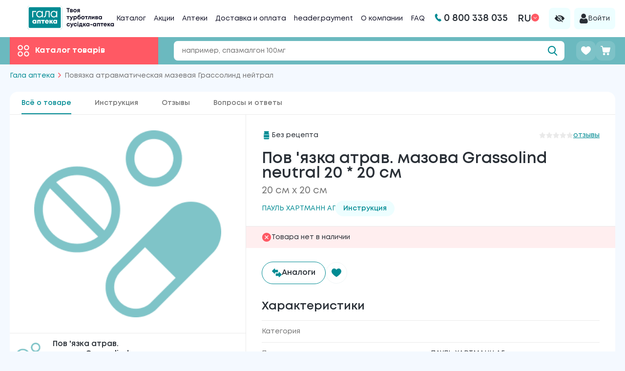

--- FILE ---
content_type: text/html; charset=utf-8
request_url: https://galafarm.com.ua/ru/products/61813-pov-yazka-atrav-mazova-grassolind-neutral-20-20-sm
body_size: 60984
content:
<!doctype html>
<html data-n-head-ssr lang="uk" data-n-head="%7B%22lang%22:%7B%22ssr%22:%22uk%22%7D%7D">
  <head >
    <meta data-n-head="ssr" charset="utf-8"><meta data-n-head="ssr" name="viewport" content="width=device-width, initial-scale=1, user-scalable=no, maximum-scale=1"><meta data-n-head="ssr" name="msapplication-TileColor" content="#6bb9bf"><meta data-n-head="ssr" name="msapplication-config" content="/favicon/browserconfig.xml"><meta data-n-head="ssr" name="theme-color" content="#6bb9bf"><meta data-n-head="ssr" data-hid="description" name="description" content="по выгодной цене купить онлайн ᐈ Гала Аптека 👉 Доставка по всей Украине ⭐ Низкие цены ⏳Быстрый заказ 24/7 ✅Гарантия качества"><meta data-n-head="ssr" data-hid="robots" name="robots" content="index, follow"><title>купить онлайн в Киеве, Украине - цена, инструкция ᐉ Гала Аптека</title><link data-n-head="ssr" rel="apple-touch-icon" sizes="180x180" href="/favicon/apple-touch-icon.png"><link data-n-head="ssr" rel="icon" type="image/png" sizes="32x32" href="/favicon/favicon-32x32.png"><link data-n-head="ssr" rel="icon" type="image/png" sizes="16x16" href="/favicon/favicon-16x16.png"><link data-n-head="ssr" rel="manifest" href="/favicon/site.webmanifest"><link data-n-head="ssr" rel="shortcut icon" href="/favicon/favicon.ico"><link data-n-head="ssr" rel="canonical" href="https://galafarm.com.ua/ru/products/61813-pov-yazka-atrav-mazova-grassolind-neutral-20-20-sm"><link data-n-head="ssr" rel="alternate" hreflang="x-default" href="https://galafarm.com.ua/products/61813-pov-yazka-atrav-mazova-grassolind-neutral-20-20-sm"><link data-n-head="ssr" rel="alternate" hreflang="ru-UA" href="https://galafarm.com.ua/ru/products/61813-pov-yazka-atrav-mazova-grassolind-neutral-20-20-sm"><link data-n-head="ssr" rel="alternate" hreflang="uk-UA" href="https://galafarm.com.ua/products/61813-pov-yazka-atrav-mazova-grassolind-neutral-20-20-sm"><script data-n-head="ssr" src="https://cdnjs.cloudflare.com/ajax/libs/jquery/3.3.1/jquery.min.js"></script><script data-n-head="ssr" data-hid="gtm-script">if(!window._gtm_init){window._gtm_init=1;(function(w,n,d,m,e,p){w[d]=(w[d]==1||n[d]=='yes'||n[d]==1||n[m]==1||(w[e]&&w[e][p]&&w[e][p]()))?1:0})(window,navigator,'doNotTrack','msDoNotTrack','external','msTrackingProtectionEnabled');(function(w,d,s,l,x,y){w[x]={};w._gtm_inject=function(i){if(w.doNotTrack||w[x][i])return;w[x][i]=1;w[l]=w[l]||[];w[l].push({'gtm.start':new Date().getTime(),event:'gtm.js'});var f=d.getElementsByTagName(s)[0],j=d.createElement(s);j.async=true;j.src='https://www.googletagmanager.com/gtm.js?id='+i;f.parentNode.insertBefore(j,f);};w[y]('GTM-MLN79LC')})(window,document,'script','dataLayer','_gtm_ids','_gtm_inject')}</script><link rel="preload" href="/_nuxt/931e3d4.js" as="script"><link rel="preload" href="/_nuxt/d1c1670.js" as="script"><link rel="preload" href="/_nuxt/css/9199955.css" as="style"><link rel="preload" href="/_nuxt/6329828.js" as="script"><link rel="preload" href="/_nuxt/css/2b6974a.css" as="style"><link rel="preload" href="/_nuxt/0f6cb35.js" as="script"><link rel="preload" href="/_nuxt/css/fdac71f.css" as="style"><link rel="preload" href="/_nuxt/d5e6f2b.js" as="script"><link rel="preload" href="/_nuxt/css/10c1c44.css" as="style"><link rel="preload" href="/_nuxt/675a8be.js" as="script"><link rel="stylesheet" href="/_nuxt/css/9199955.css"><link rel="stylesheet" href="/_nuxt/css/2b6974a.css"><link rel="stylesheet" href="/_nuxt/css/fdac71f.css"><link rel="stylesheet" href="/_nuxt/css/10c1c44.css">
  </head>
  <body >
    <noscript data-n-head="ssr" data-hid="gtm-noscript" data-pbody="true"><iframe src="https://www.googletagmanager.com/ns.html?id=GTM-MLN79LC&" height="0" width="0" style="display:none;visibility:hidden" title="gtm"></iframe></noscript><div data-server-rendered="true" id="__nuxt"><!----><div id="__layout"><div class="product-page"><div class="black-overlay"></div> <!----> <!----> <header class="top-header"><div class="wrapper"><div class="top-header__inner"><div class="top-header__logo"><a href="/ru" class="logo nuxt-link-active"><img src="/_nuxt/d4bf44453126c09d10f426245c4d9db2.svg" alt="Гала Аптека"></a></div> <div class="top-header__main"><div class="top-header__menu"><nav class="header-menu"><ul class="header-menu__list"><li class="header-menu__item"><a href="/ru/category">
        Каталог
      </a></li><li class="header-menu__item"><a href="/ru/discounts">
        Акции
      </a></li><li class="header-menu__item"><a href="/ru/pharmacies">
        Аптеки
      </a></li><li class="header-menu__item"><a href="/ru/delivery">
        Доставка и оплата
      </a></li><li class="header-menu__item"><a href="/ru/payment">
        header.payment
      </a></li><li class="header-menu__item"><a href="/ru/about">
        О компании
      </a></li><li class="header-menu__item"><a href="/ru/how-to-make-order">
        FAQ
      </a></li></ul></nav></div> <div class="top-header__contacts"><a href="tel:0800338035" class="contact-phone"><svg width="14" height="16" viewBox="0 0 14 16" fill="none" xmlns="http://www.w3.org/2000/svg"><path fill-rule="evenodd" clip-rule="evenodd" d="M5.33459 5.23183C6.01851 4.8198 6.54747 4.30101 6.29825 3.6764C5.79981 2.42718 4.88389 -0.966628 3.24986 0.33079C2.40085 0.878199 1.42718 1.63412 1.42718 1.63412C1.42718 1.63412 0.925195 1.85445 0.797106 2.49088C-0.470113 7.1435 5.72754 15.58 10.5954 15.9669C11.2018 16.0224 11.5657 15.6389 11.5657 15.6389C11.5657 15.6389 12.6202 15.0293 13.4288 14.4088C14.9719 13.2072 12.24 11.3025 11.1721 10.4989C10.741 10.066 10.0503 10.2923 9.44727 10.8506C7.94462 12.1253 3.67028 6.21399 5.33459 5.23183Z" fill="currentColor"></path></svg> <span>0 800 338 035</span></a></div> <div class="top-header__langs"><div class="lang-dropdown"><button class="dropdown-toggle"><span>ru</span> <img src="/_nuxt/62f19b238e506c41f4524866c4d28e7c.svg" alt="arrow-down"></button> <!----></div></div> <a href="https://m.galafarm.com.ua/" title="Для слабовидящих" class="btn-visually_impaired"><img src="/_nuxt/8e73b9e93a6e6d55906faff102995f1f.svg" alt="visualy-impaired" class="visualy-impaired-icon"></a> <div class="profile-button-wrapper"><button class="profile-button"><img src="/_nuxt/7d1b89c2d4952187d16411023e3274e1.svg" alt="profile"> <span>Войти</span></button></div></div></div></div></header> <div class="bottom-header"><div class="wrapper"><div class="bottom-header__inner"><div class="bottom-header__menu"><div class="catalog-button"><svg width="18" height="18" viewBox="0 0 18 18" fill="none" xmlns="http://www.w3.org/2000/svg"><path fill-rule="evenodd" clip-rule="evenodd" d="M4.2 0.25C2.01847 0.25 0.25 2.01847 0.25 4.2C0.25 6.38153 2.01848 8.15 4.2 8.15C6.38153 8.15 8.15 6.38153 8.15 4.2C8.15 2.01848 6.38153 0.25 4.2 0.25ZM1.75 4.2C1.75 2.8469 2.8469 1.75 4.2 1.75C5.5531 1.75 6.65 2.8469 6.65 4.2C6.65 5.55311 5.55311 6.65 4.2 6.65C2.8469 6.65 1.75 5.5531 1.75 4.2ZM13.8 0.25C11.6185 0.25 9.85 2.01847 9.85 4.2C9.85 6.38153 11.6185 8.15 13.8 8.15C15.9815 8.15 17.75 6.38153 17.75 4.2C17.75 2.01848 15.9815 0.25 13.8 0.25ZM11.35 4.2C11.35 2.8469 12.4469 1.75 13.8 1.75C15.1531 1.75 16.25 2.8469 16.25 4.2C16.25 5.55311 15.1531 6.65 13.8 6.65C12.4469 6.65 11.35 5.5531 11.35 4.2ZM0.25 13.8C0.25 11.6185 2.01847 9.85 4.2 9.85C6.38153 9.85 8.15 11.6185 8.15 13.8C8.15 15.9815 6.38153 17.75 4.2 17.75C2.01848 17.75 0.25 15.9815 0.25 13.8ZM4.2 11.35C2.8469 11.35 1.75 12.4469 1.75 13.8C1.75 15.1531 2.8469 16.25 4.2 16.25C5.55311 16.25 6.65 15.1531 6.65 13.8C6.65 12.4469 5.5531 11.35 4.2 11.35ZM13.8 9.85C11.6185 9.85 9.85 11.6185 9.85 13.8C9.85 15.9815 11.6185 17.75 13.8 17.75C15.9815 17.75 17.75 15.9815 17.75 13.8C17.75 11.6185 15.9815 9.85 13.8 9.85ZM11.35 13.8C11.35 12.4469 12.4469 11.35 13.8 11.35C15.1531 11.35 16.25 12.4469 16.25 13.8C16.25 15.1531 15.1531 16.25 13.8 16.25C12.4469 16.25 11.35 15.1531 11.35 13.8Z" fill="currentColor"></path></svg> <span>Каталог товарів</span></div> <!----></div> <div class="bottom-header__wrap"><div class="bottom-header__search"><div class="search-box"><div class="search-field has-no-results"><input type="search" placeholder="например, спазмалгон 100мг" value="" class="search-field__input"> <button class="search-field__submit"><svg xmlns="http://www.w3.org/2000/svg" width="24" height="24" viewBox="0 0 24 24" fill="none"><path d="M21.0156 20.2168L16.2555 15.2662C17.4794 13.8113 18.15 11.9807 18.15 10.075C18.15 5.62251 14.5275 2 10.075 2C5.62251 2 2 5.62251 2 10.075C2 14.5275 5.62251 18.15 10.075 18.15C11.7465 18.15 13.3394 17.6458 14.7013 16.6888L19.4975 21.677C19.6979 21.8852 19.9676 22 20.2565 22C20.53 22 20.7895 21.8957 20.9864 21.7061C21.4049 21.3034 21.4182 20.6357 21.0156 20.2168ZM10.075 4.10652C13.3661 4.10652 16.0435 6.78391 16.0435 10.075C16.0435 13.3661 13.3661 16.0435 10.075 16.0435C6.78391 16.0435 4.10652 13.3661 4.10652 10.075C4.10652 6.78391 6.78391 4.10652 10.075 4.10652Z" fill="#008B93"></path></svg></button> <!----></div> <!----></div></div> <div class="bottom-header__actions"><div class="bottom-header__favorite"><div class="header-btn-wrapper"><button class="header-btn favorite-button"><img src="/_nuxt/e0590131eda239a694853bb0aa1e8ad3.svg" alt="cart"> <!----></button></div></div> <div class="bottom-header__cart"><div class="header-btn-wrapper"><button class="header-btn cart-button"><svg xmlns="http://www.w3.org/2000/svg" width="20" height="20" viewBox="0 0 20 20" fill="none"><path d="M15.1484 14.3921C13.8639 14.3909 12.8216 15.4312 12.8203 16.7157C12.819 18.0002 13.8594 19.0425 15.1439 19.0437C16.4284 19.045 17.4707 18.0047 17.4719 16.7202C17.4719 16.7194 17.4719 16.7187 17.4719 16.7179C17.4707 15.4348 16.4315 14.3946 15.1484 14.3921Z" fill="white"></path> <path d="M19.2732 3.25497C19.2175 3.2442 19.161 3.23872 19.1043 3.23864H4.94318L4.71889 1.73818C4.57916 0.741706 3.7268 0.000306635 2.72055 0H0.897126C0.401648 0 0 0.401648 0 0.897126C0 1.3926 0.401648 1.79425 0.897126 1.79425H2.72279C2.83686 1.79342 2.9334 1.87836 2.94707 1.99164L4.32864 11.4608C4.51805 12.664 5.55303 13.5517 6.77107 13.5556H16.1034C17.2761 13.5571 18.2878 12.7329 18.5234 11.5841L19.9835 4.30621C20.0776 3.81975 19.7596 3.34911 19.2732 3.25497Z" fill="white"></path> <path d="M9.45028 16.6184C9.39566 15.3715 8.36668 14.39 7.11863 14.3944C5.83519 14.4462 4.83679 15.5288 4.88865 16.8122C4.93841 18.0437 5.94019 19.0225 7.17247 19.0438H7.22854C8.51181 18.9875 9.50649 17.9016 9.45028 16.6184Z" fill="white"></path></svg> <!----></button> <!----></div></div></div></div></div></div></div> <div class="mobile-header"><div class="mobile-header__logo"><a href="/ru" class="logo nuxt-link-active"><img src="/_nuxt/d4bf44453126c09d10f426245c4d9db2.svg" alt="Гала Аптека"></a></div> <div class="mobile-header__actions"><button class="mobile-header__search"><svg width="22" height="22" viewBox="0 0 22 22" fill="none" xmlns="http://www.w3.org/2000/svg"><path d="M15.3021 3.45059C12.0346 0.183137 6.71773 0.183137 3.45059 3.45059C0.183137 6.71804 0.183137 12.0346 3.45059 15.3021C6.4936 18.3451 11.3128 18.5526 14.5999 15.9278L19.3969 20.7251C19.7637 21.0916 20.3582 21.0916 20.7251 20.7251C21.0916 20.3582 21.0916 19.7634 20.7251 19.3969L15.9278 14.5996C18.5526 11.3128 18.3451 6.4936 15.3021 3.45059ZM13.9739 13.9739C11.4386 16.5094 7.31375 16.5091 4.77848 13.9739C2.24322 11.4389 2.24322 7.31375 4.77848 4.77848C7.31375 2.24322 11.4389 2.24322 13.9739 4.77848C16.5091 7.31375 16.5094 11.4386 13.9739 13.9739Z" fill="#008B93" stroke="#008B93"></path></svg></button> <div class="mobile-header__cart"><div class="header-btn-wrapper"><button class="header-btn cart-button"><svg xmlns="http://www.w3.org/2000/svg" width="20" height="20" viewBox="0 0 20 20" fill="none"><path d="M15.1484 14.3921C13.8639 14.3909 12.8216 15.4312 12.8203 16.7157C12.819 18.0002 13.8594 19.0425 15.1439 19.0437C16.4284 19.045 17.4707 18.0047 17.4719 16.7202C17.4719 16.7194 17.4719 16.7187 17.4719 16.7179C17.4707 15.4348 16.4315 14.3946 15.1484 14.3921Z" fill="white"></path> <path d="M19.2732 3.25497C19.2175 3.2442 19.161 3.23872 19.1043 3.23864H4.94318L4.71889 1.73818C4.57916 0.741706 3.7268 0.000306635 2.72055 0H0.897126C0.401648 0 0 0.401648 0 0.897126C0 1.3926 0.401648 1.79425 0.897126 1.79425H2.72279C2.83686 1.79342 2.9334 1.87836 2.94707 1.99164L4.32864 11.4608C4.51805 12.664 5.55303 13.5517 6.77107 13.5556H16.1034C17.2761 13.5571 18.2878 12.7329 18.5234 11.5841L19.9835 4.30621C20.0776 3.81975 19.7596 3.34911 19.2732 3.25497Z" fill="white"></path> <path d="M9.45028 16.6184C9.39566 15.3715 8.36668 14.39 7.11863 14.3944C5.83519 14.4462 4.83679 15.5288 4.88865 16.8122C4.93841 18.0437 5.94019 19.0225 7.17247 19.0438H7.22854C8.51181 18.9875 9.50649 17.9016 9.45028 16.6184Z" fill="white"></path></svg> <!----></button> <!----></div></div> <div class="mobile-header__burger"><svg width="20" height="15" viewBox="0 0 20 15" fill="none" xmlns="http://www.w3.org/2000/svg"><rect width="20" height="3" rx="1.5" transform="matrix(-1 0 0 1 20 0)" fill="#008B93"></rect> <rect width="20" height="3" rx="1.5" transform="matrix(-1 0 0 1 20 6)" fill="#008B93"></rect> <rect width="20" height="3" rx="1.5" transform="matrix(-1 0 0 1 20 12)" fill="#008B93"></rect></svg></div></div> <div class="header-mob-search"><div class="header-mob-search__inner"><button class="header-mob-search__close"><svg width="12" height="22" viewBox="0 0 12 22" fill="none" xmlns="http://www.w3.org/2000/svg"><path d="M11 1L1 10.9993L11 21" stroke="#008B93" stroke-width="2" stroke-linecap="round" stroke-linejoin="round"></path></svg></button> <div class="header-mob-search__field"><div class="search-field has-no-results"><input type="search" placeholder="например, спазмалгон 100мг" value="" class="search-field__input"> <button class="search-field__submit"><svg xmlns="http://www.w3.org/2000/svg" width="24" height="24" viewBox="0 0 24 24" fill="none"><path d="M21.0156 20.2168L16.2555 15.2662C17.4794 13.8113 18.15 11.9807 18.15 10.075C18.15 5.62251 14.5275 2 10.075 2C5.62251 2 2 5.62251 2 10.075C2 14.5275 5.62251 18.15 10.075 18.15C11.7465 18.15 13.3394 17.6458 14.7013 16.6888L19.4975 21.677C19.6979 21.8852 19.9676 22 20.2565 22C20.53 22 20.7895 21.8957 20.9864 21.7061C21.4049 21.3034 21.4182 20.6357 21.0156 20.2168ZM10.075 4.10652C13.3661 4.10652 16.0435 6.78391 16.0435 10.075C16.0435 13.3661 13.3661 16.0435 10.075 16.0435C6.78391 16.0435 4.10652 13.3661 4.10652 10.075C4.10652 6.78391 6.78391 4.10652 10.075 4.10652Z" fill="#008B93"></path></svg></button> <!----></div> <!----></div></div></div> <div class="mob-menu"><div class="mob-menu-top"><div class="mob-menu-close"><img src="/_nuxt/f54badd2339274291f196fbb29bb9248.svg" alt="arr"></div> <img src="/_nuxt/img/logo_check-legacy.63f9a45.jpg" alt="logo check legacy" class="logo_check-legacy"> <div class="top-right"><a href="https://m.galafarm.com.ua/" title="Для слабовидящих" class="btn-visually_impaired"><img src="/_nuxt/8e73b9e93a6e6d55906faff102995f1f.svg" alt="visualy-impaired" class="visualy-impaired-icon"></a> <div class="mob-menu-lang"><a href="/products/61813-pov-yazka-atrav-mazova-grassolind-neutral-20-20-sm">
          ua
        </a> <a href="/ru/products/61813-pov-yazka-atrav-mazova-grassolind-neutral-20-20-sm" aria-current="page" class="nuxt-link-exact-active nuxt-link-active active">
          ru
        </a></div></div></div> <ul class="mob-menu-list"><li><a href="/ru" class="menu-item nuxt-link-active">
        Главная
      </a></li> <li><button class="menu-item">
        Каталог
      </button></li> <li><a href="/ru/discounts" class="menu-item">
        Акции
      </a></li> <li><a href="/ru/pharmacies">
        Аптеки
      </a></li> <li><a href="/ru/delivery">
        Доставка и оплата
      </a></li> <li><a href="/ru/payment">
        header.payment
      </a></li> <li><a href="/ru/about">
        О компании
      </a></li> <li><a href="/ru/faq">
        FAQ
      </a></li> <li><a href="/ru/how-to-make-order">
        Как сделать заказ?
      </a></li> <li><a href="javascript:void(0)" class="mob-menu-item-profile"><img src="/_nuxt/a19a30b11137c382071dd1b63dd4bd98.svg" alt="arr"> <span>Личный кабинет</span></a></li> <li class="mob-menu-tel"><img src="/_nuxt/12d5a4e6d4946c78ccbcc90b4550b32a.svg" alt="logo"> <a href="tel:0800338035">
        0 800 338 035
      </a></li></ul></div></div> <div class="mega-menu"><!----> <div><div class="menu-catalog-mobile"><div class="menu-catalog-mobile__head"><div class="menu-catalog-mobile__head-button"><svg xmlns="http://www.w3.org/2000/svg" class="icon sprite-icons"><use href="/_nuxt/ebfc6426a51da416001a1920ec4be5df.svg#i-category-back" xlink:href="/_nuxt/ebfc6426a51da416001a1920ec4be5df.svg#i-category-back"></use></svg> <img src="/_nuxt/f86a5e5b6e72416f9d78732cbc6be58c.svg"> <span></span></div></div> <ul class="menu-catalog-mobile__list"></ul></div></div> <!----></div> <div class="page-content"><!----> <div class="fluid-wrapper"><div class="product-main"><div class="wrapper"><div class="product-main__inner"><div class="bread-crumbs-fluid"><ul class="bread-crumbs-items"></ul></div> <div class="product-main__tabs"><a href="/ru/products/61813-pov-yazka-atrav-mazova-grassolind-neutral-20-20-sm" aria-current="page" class="nuxt-link-exact-active nuxt-link-active">
          Всё о товаре
        </a> <a href="/ru/products/61813-pov-yazka-atrav-mazova-grassolind-neutral-20-20-sm/manual#list">
          Инструкция
        </a> <a href="/ru/products/61813-pov-yazka-atrav-mazova-grassolind-neutral-20-20-sm/reviews">
          Отзывы
        </a> <a href="/ru/products/61813-pov-yazka-atrav-mazova-grassolind-neutral-20-20-sm/qa">
          Вопросы и ответы
        </a></div> <div class="product-main__content"><div class="dot-spin"></div></div></div></div> <div class="wrapper"><div class="swipers-wrapper"><!----> <!----></div></div> <div class="product-sticky-mob"><div class="product-short-info"><div class="product-short-info__wrapp"><img src="https://galafarm.com.ua/no.png" alt="Повязка атравматическая мазевая Грассолинд нейтрал" class="product-image"> <div class="product-details"><div class="product-name">
        Пов 'язка атрав. мазова Grassolind neutral 20 * 20 см
      </div> <div class="product-release-form">
        20 см х 20 см
      </div> <div class="reviews-wrap reviews-sm"><div class="stars-list"><img src="/_nuxt/00f35580f403a80085582ac538baa2ab.svg" alt="star" class="star-icon"><img src="/_nuxt/00f35580f403a80085582ac538baa2ab.svg" alt="star" class="star-icon"><img src="/_nuxt/00f35580f403a80085582ac538baa2ab.svg" alt="star" class="star-icon"><img src="/_nuxt/00f35580f403a80085582ac538baa2ab.svg" alt="star" class="star-icon"><img src="/_nuxt/00f35580f403a80085582ac538baa2ab.svg" alt="star" class="star-icon"></div> <a href="/ru/products/61813-pov-yazka-atrav-mazova-grassolind-neutral-20-20-sm/reviews" class="review-count">
          отзывы
        </a></div></div></div> <!----> <!----></div></div></div></div> <footer data-fetch-key="0" class="footer"><div class="footer-container wrapper"><div class="footer-content"><div class="left-side"><a href="/ru" class="footer-logo nuxt-link-active"><img src="/_nuxt/d4bf44453126c09d10f426245c4d9db2.svg" alt="logo"></a> <div class="footer-copy desktop"><a href="https://m.galafarm.com.ua">Товариство з обмеженою відповідальністю «Галафарм»</a>, код ЄДРПОУ 30886474 © 2020-2025
        </div></div> <div class="footer-menu"><ul><li><a href="/ru/category">
              Каталог
            </a></li> <li><a href="/ru/discounts">
              Скидки
            </a></li> <li><a href="/ru/pharmacies">
              Аптеки
            </a></li> <li><a href="/ru/blog">
              Блог
            </a></li> <li><a href="/ru/about">
              О компании
            </a></li> <li><a href="/ru/how-to-make-order">
              FAQ
            </a></li> <li><a href="/ru/drugs">
              Справочник лекарств
            </a></li></ul></div> <div class="footer-documents"><a href="/policy_ru.pdf" target="_blank" rel="nofollow" title="Политика конфиденциальности">Политика конфиденциальности</a> <a href="/user_agreement_ru.pdf" target="_blank" rel="nofollow" title="Согласие на обработку персональных данных">Согласие на обработку персональных данных</a> <a href="/ru/public_offer" title="Договор публичной оферты">
          Договор публичной оферты
        </a> <a href="/ru/partners" title="Аптечные учреждения-партнеры">
          Аптечные учреждения-партнеры
        </a> <a href="/ru/delivery" title="Доставка и оплата">
          Доставка и оплата
        </a> <a href="/ru/payment" title="nav.payment">
          nav.payment
        </a></div> <div class="contacts-block"><div class="contact-item"><div class="icon-wrap"><img src="/_nuxt/12d5a4e6d4946c78ccbcc90b4550b32a.svg" alt="phone" class="item-icon"></div> <div class="contact-info"><div class="contact-title">
              Контактний телефон
            </div> <a href="tel:0800338035" class="contact-value phone">0 800 338 035</a></div></div> <div class="contact-item"><div class="icon-wrap"><img src="/_nuxt/54958e3d4568819a45497b55ca073687.svg" alt="location" class="item-icon"></div> <div class="contact-info"><div class="contact-title">
              Адреса
            </div> <a href="https://maps.app.goo.gl/AXyor9DB2DthD3K86" target="_blank" rel="nofollow" class="contact-value">08132, Київська область, Бучанський район, м.Вишневе, вул.Київська, 6</a></div></div> <div class="contacts-actions"><div class="socials"><a href="https://www.instagram.com/galafarm.com.ua/" target="_blank" rel="nofollow" title="Instagram" class="social instagram"><img src="/_nuxt/b5979bf12c32fe1a64cdd24946887d23.svg" alt="Instagram"></a> <a href="https://www.facebook.com/galafarm.com.ua" target="_blank" rel="nofollow" title="Facebook" class="social facebook"><img src="/_nuxt/514468d83da41b36a8cbd23f6cb3a24f.svg" alt="Facebook"></a></div> <button type="submit" class="btn-main btn-feedback">
            Заказать консультацию
          </button></div></div> <div class="footer-copy mobile"><a href="https://m.galafarm.com.ua">Товариство з обмеженою відповідальністю «Галафарм»</a>, код ЄДРПОУ 30886474 © 2020-2025
      </div></div></div></footer> <div class="footer-banner"><div class="wrapper"><div class="footer-banner-wrapper"><img src="/_nuxt/43afeaec1fc696de6ccbda7bf391555b.svg" alt="img" class="desk-treat"> <img src="/_nuxt/b855c8db8a9ac6d76dbf228895e71e78.svg" alt="img" class="mob-treat"></div></div></div></div></div></div></div><script>window.__NUXT__=(function(a,b,c,d,e,f,g,h,i,j,k,l,m,n,o,p,q,r,s,t,u,v,w,x,y,z,A,B,C,D,E,F,G,H,I,J,K,L,M,N,O,P,Q,R,S,T,U,V,W,X,Y,Z,_,$,aa,ab,ac,ad,ae,af,ag,ah,ai,aj,ak,al,am,an,ao,ap,aq,ar,as,at,au,av,aw,ax,ay,az,aA,aB,aC,aD,aE,aF,aG,aH,aI,aJ,aK,aL,aM,aN,aO,aP,aQ,aR,aS,aT,aU,aV,aW,aX,aY,aZ,a_,a$,ba,bb,bc,bd,be,bf,bg,bh,bi,bj,bk,bl,bm,bn,bo,bp,bq,br,bs,bt,bu,bv,bw,bx,by,bz,bA,bB,bC,bD,bE,bF,bG,bH,bI,bJ,bK,bL,bM,bN,bO,bP,bQ,bR,bS,bT,bU,bV,bW,bX,bY,bZ,b_,b$,ca,cb,cc,cd,ce,cf,cg,ch,ci,cj,ck,cl,cm,cn,co,cp,cq,cr,cs,ct,cu,cv,cw,cx,cy,cz,cA,cB,cC,cD,cE,cF,cG,cH,cI,cJ,cK,cL,cM,cN,cO,cP,cQ,cR,cS,cT,cU,cV,cW,cX,cY,cZ,c_,c$,da,db,dc,dd,de,df,dg,dh,di,dj,dk,dl,dm,dn,do0,dp,dq,dr,ds,dt,du,dv,dw,dx,dy,dz,dA,dB,dC,dD,dE,dF,dG,dH,dI,dJ,dK,dL,dM,dN,dO,dP,dQ,dR,dS,dT,dU,dV,dW,dX,dY,dZ,d_,d$,ea,eb,ec,ed,ee,ef,eg,eh,ei,ej,ek,el,em,en,eo,ep,eq,er,es,et,eu,ev,ew,ex,ey,ez,eA,eB,eC,eD,eE,eF,eG,eH,eI,eJ,eK,eL,eM,eN,eO,eP,eQ,eR,eS,eT,eU,eV,eW,eX,eY,eZ,e_,e$,fa,fb,fc,fd,fe,ff,fg,fh,fi,fj,fk,fl,fm,fn,fo,fp,fq,fr,fs,ft,fu,fv,fw,fx,fy,fz,fA,fB,fC,fD,fE,fF,fG,fH,fI,fJ,fK,fL,fM,fN,fO,fP,fQ,fR,fS,fT,fU,fV,fW,fX,fY,fZ,f_,f$,ga,gb,gc,gd,ge,gf,gg,gh,gi,gj,gk,gl,gm,gn,go,gp,gq,gr,gs,gt,gu,gv,gw,gx,gy,gz,gA,gB,gC,gD,gE,gF,gG,gH,gI,gJ,gK,gL,gM,gN,gO,gP,gQ,gR,gS,gT,gU,gV,gW,gX,gY,gZ,g_,g$,ha,hb,hc,hd,he,hf,hg,hh,hi,hj,hk,hl,hm,hn,ho,hp,hq,hr,hs,ht,hu,hv,hw,hx,hy,hz,hA,hB,hC,hD,hE,hF,hG,hH,hI,hJ,hK,hL,hM,hN,hO,hP,hQ,hR,hS,hT,hU,hV,hW,hX,hY,hZ,h_,h$,ia,ib,ic,id,ie,if0,ig,ih,ii,ij,ik,il,im,in0,io,ip,iq,ir,is,it,iu,iv,iw,ix,iy,iz,iA,iB,iC,iD,iE,iF,iG,iH,iI,iJ,iK,iL,iM,iN,iO,iP,iQ,iR,iS,iT,iU,iV,iW,iX,iY,iZ,i_,i$,ja,jb,jc,jd,je,jf,jg,jh,ji,jj,jk,jl,jm,jn,jo,jp,jq,jr,js,jt,ju,jv,jw,jx,jy,jz,jA,jB,jC,jD,jE,jF,jG,jH,jI,jJ,jK,jL,jM,jN,jO,jP,jQ,jR,jS,jT,jU,jV,jW,jX,jY,jZ,j_,j$,ka,kb,kc,kd,ke,kf,kg,kh,ki,kj,kk,kl,km,kn,ko,kp,kq,kr,ks,kt,ku,kv,kw,kx,ky,kz,kA,kB,kC,kD,kE,kF,kG,kH,kI,kJ,kK,kL,kM,kN,kO,kP,kQ,kR,kS,kT,kU,kV,kW,kX,kY,kZ,k_,k$,la,lb,lc,ld,le,lf,lg,lh,li,lj,lk,ll,lm,ln,lo,lp,lq,lr,ls,lt,lu,lv,lw,lx,ly,lz,lA,lB,lC,lD,lE,lF,lG,lH,lI,lJ,lK,lL,lM,lN,lO,lP,lQ,lR,lS,lT,lU,lV,lW,lX,lY,lZ,l_,l$,ma,mb,mc,md,me,mf,mg,mh,mi,mj,mk,ml,mm,mn,mo,mp,mq,mr,ms,mt,mu,mv,mw,mx,my,mz,mA,mB,mC,mD,mE,mF,mG,mH,mI,mJ,mK,mL,mM,mN,mO,mP,mQ,mR,mS,mT,mU,mV,mW,mX,mY,mZ,m_,m$,na,nb,nc,nd,ne,nf,ng,nh,ni,nj,nk,nl,nm,nn,no,np,nq,nr,ns,nt,nu,nv,nw,nx,ny,nz,nA,nB,nC,nD,nE,nF,nG,nH,nI,nJ,nK,nL,nM,nN,nO,nP,nQ,nR,nS,nT,nU,nV,nW,nX,nY,nZ,n_,n$,oa,ob,oc,od,oe){return {layout:i,data:[{product:{id:61813,name:c_,slug:"61813-pov-yazka-atrav-mazova-grassolind-neutral-20-20-sm",display_name:eL,cover_url:eM,form_simple:c$,form_full:c$,producer:"ПАУЛЬ ХАРТМАНН АГ",producer_filter:b,short_info:A,registration:b,atc_name:b,release_form:c$,category_name:A,price:c,price_old:c,recipe:f,info_html:A,is_deregistered:f,is_recommended:f,is_top:f,is_new:f,in_favorites:f,in_stock:f,special_offers:b,rating:c,reviews_count:c,questions_count:c,sales_per_month:b,available_cities:[],is_best_choice:f,new_post_delivery:b,categories_tree:[]},fav_products:[{id:9339,name:"Но-х-ша",slug:"9339-no-x-sa-tabletki-po-40-mg-30",display_name:"Но-х-ша таблетки по 40 мг №30",cover_url:"https:\u002F\u002Fapi.proxima-apteka.com\u002Fbdlz\u002Fcatalog\u002Fimage\u002F1b09298a62b5ba9127f226a17a250fa0\u002F37822\u002F37822_0.jpg",form_simple:"табл. 40 мг блистер",form_full:"табл. 0,04 г блистер",producer:"ЛЕКХИМ-ХАРЬКОВ ЧАО",producer_filter:{category_slug:bU,producer_value_id:5872},short_info:A,registration:b,atc_name:b,release_form:eN,category_name:bV,price:"81.21",price_old:b,recipe:f,info_html:A,is_top:f,is_new:f,in_favorites:f,in_stock:b,special_offers:b,rating:c,reviews_count:c,questions_count:c,sales_per_month:b,discount_type:b,discount_value:b,is_best_choice:f},{id:9345,name:"Но-шпа",slug:"9345-no-spa-tabletki-po-40-mg-100",display_name:"Но-шпа таблетки по 40 мг №100",cover_url:"https:\u002F\u002Fgalafarm.com.ua\u002Fup\u002F2893\u002Fconversions\u002FPVs9miwC9YTtrIX46Rh4BaghH6sxnHMDbhXXfzkv-cover-big.jpg",form_simple:eO,form_full:eO,producer:"ОПЕЛЛА ХЕЛСКЕА УКРАИНА ООО",producer_filter:{category_slug:bU,producer_value_id:5903},short_info:A,registration:b,atc_name:b,release_form:eN,category_name:bV,price:"354.76",price_old:b,recipe:f,info_html:A,is_top:f,is_new:f,in_favorites:f,in_stock:b,special_offers:b,rating:c,reviews_count:c,questions_count:c,sales_per_month:b,discount_type:b,discount_value:b,is_best_choice:f},{id:10621,name:"Спазмалгон",slug:"10621-spazmalgon",display_name:"Спазмалгон розчин  для ін'єкцій №5",cover_url:"https:\u002F\u002Fapi.proxima-apteka.com\u002Fbdlz\u002Fcatalog\u002Fimage\u002F1b09298a62b5ba9127f226a17a250fa0\u002F36132\u002F36132_0.jpg",form_simple:eP,form_full:eP,producer:"СОФАРМА",producer_filter:{category_slug:bU,producer_value_id:5896},short_info:A,registration:b,atc_name:b,release_form:"раствор для инъекций",category_name:bV,price:"176.44",price_old:b,recipe:eQ,info_html:A,is_top:f,is_new:f,in_favorites:f,in_stock:b,special_offers:b,rating:c,reviews_count:c,questions_count:c,sales_per_month:b,discount_type:b,discount_value:b,is_best_choice:f}],synonyms_products:[],breadcrumbs:[{name:bW,path:{name:eR}},{name:c_}],metadata:{meta_title:"купить онлайн в Киеве, Украине - цена, инструкция ᐉ Гала Аптека",meta_description:"по выгодной цене купить онлайн ᐈ Гала Аптека 👉 Доставка по всей Украине ⭐ Низкие цены ⏳Быстрый заказ 24\u002F7 ✅Гарантия качества",meta_keywords:A,h1:A,robots:eS,seo_text:A,canonical:bu,hreflang:[{rel:ba,hreflang:eT,href:eU},{rel:ba,hreflang:eV,href:bu},{rel:ba,hreflang:eW,href:eU}]},banners:[],json_ld:[{"@context":da,"@type":eX,itemListElement:[{"@type":bX,position:a,item:{"@id":bY,name:bW}},{"@type":bX,position:e,item:{"@id":bu,name:c_}}]},{"@context":da,"@type":"Product",sku:76781,url:bu,name:eL,image:eM,itemCondition:"http:\u002F\u002Fschema.org\u002FNewCondition",offers:{"@type":"Offer",availability:"http:\u002F\u002Fschema.org\u002FOutOfStock",url:bu,price:c,priceCurrency:"UAH",priceValidUntil:"2025-12-05T08:26:15"}}],special_offers:void 0}],fetch:{"0":{}},error:b,state:{breadcrumbs:{items:[]},cart:{products:[],productsSets:[],metaProducts:[],metaProductsSets:[],version:"4.0.1",selectedPickupPharmacy:[],recommended:[]},categories:{categories:[{id:r,parent_id:b,slug:"640-likarski-preparati",name:"Лекарственные препараты",order_weight:c,catalog_page:a,price_min:bb,level:c,icon:"https:\u002F\u002Fgalafarm.com.ua\u002Fup\u002F2360\u002FelgXsziU0JGXZ2QP2SXyNV2o6WwtS8GxuwYf6bHe.svg",children:[{id:S,parent_id:r,slug:"641-zastuda-i-grip",name:"Простуда и грипп",order_weight:c,catalog_page:a,price_min:db,level:a,icon:"https:\u002F\u002Fgalafarm.com.ua\u002Fup\u002F2376\u002FZewI7twEjlmEohPw2ZU3r35ynDCc9LBzvCj12qMx.png",children:[{id:642,parent_id:S,slug:"642-zaroznizuvalni",name:"Жаропонижающее",order_weight:c,catalog_page:a,price_min:bc,level:e,icon:d,children:b},{id:643,parent_id:S,slug:"643-protivirusni",name:"Противовирусные",order_weight:a,catalog_page:a,price_min:eY,level:e,icon:d,children:b},{id:644,parent_id:S,slug:"644-vid-kaslyu-i-bolyu-u-gorli",name:"Лекарства от кашля",order_weight:e,catalog_page:a,price_min:15.82,level:e,icon:d,children:b},{id:dc,parent_id:S,slug:"645-likuvannya-neziti",name:"Лечение насморка",order_weight:s,catalog_page:a,price_min:38.7,level:e,icon:d,children:[{id:1132,parent_id:dc,slug:"1132-solevoi-rastvor",name:"Солевой раствор",order_weight:c,catalog_page:c,price_min:c,level:s,icon:d,children:b},{id:1133,parent_id:dc,slug:"1133-solevii-rozcin",name:"Солевий розчин",order_weight:c,catalog_page:c,price_min:c,level:s,icon:d,children:b}]},{id:1098,parent_id:S,slug:"1098-lekarstvo-ot-boli-v-gorle",name:"Лекарство от боли в горле",order_weight:c,catalog_page:c,price_min:18.89,level:e,icon:d,children:b},{id:1134,parent_id:S,slug:"1134-solevoi-rastvor",name:"Солевой раствор для носа",order_weight:c,catalog_page:c,price_min:eZ,level:e,icon:d,children:b},{id:1144,parent_id:S,slug:"1144-lekarstva-ot-gerpesa",name:"Лекарства от герпеса",order_weight:c,catalog_page:c,price_min:eY,level:e,icon:d,children:b},{id:1173,parent_id:S,slug:"1173-sosudosuzivayushhie-kapli-v-nos",name:"Сосудосуживающие капли в нос",order_weight:c,catalog_page:c,price_min:db,level:e,icon:d,children:b},{id:1174,parent_id:S,slug:"1174-gormonalnye-kapli-i-sprei-v-nos",name:"Гормональные капли и спреи в нос",order_weight:c,catalog_page:c,price_min:170.83,level:e,icon:d,children:b},{id:1191,parent_id:S,slug:"1191-multisimptomnye-cai",name:"Мультисимптомные чаи",order_weight:c,catalog_page:c,price_min:dd,level:e,icon:d,children:b}]},{id:x,parent_id:r,slug:"646-serce-sudini-krov",name:"Сердце, сосуды, кровь",order_weight:a,catalog_page:a,price_min:e_,level:a,icon:"https:\u002F\u002Fgalafarm.com.ua\u002Fup\u002F2377\u002FkXGbrEl4dCYAym9KBfwCid1id3N3dgGAxIebQDsi.png",children:[{id:647,parent_id:x,slug:"647-vid-pidvishhenogo-tisku",name:"От повышенного давления",order_weight:bZ,catalog_page:a,price_min:e_,level:e,icon:d,children:b},{id:648,parent_id:x,slug:"648-sudinorozsiryuvalni",name:"Сосудорасширяющие",order_weight:bv,catalog_page:a,price_min:e$,level:e,icon:d,children:b},{id:649,parent_id:x,slug:"649-dlya-rozridzennya-krovi",name:"Разжижающие кровь",order_weight:bw,catalog_page:a,price_min:de,level:e,icon:d,children:b},{id:650,parent_id:x,slug:"650-likuvannya-sercya",name:"Лечение сердца",order_weight:aE,catalog_page:a,price_min:14.12,level:e,icon:d,children:b},{id:1069,parent_id:x,slug:"1069-mocegonnye-diuretiki",name:"Мочегонные (диуретики)",order_weight:c,catalog_page:c,price_min:19.88,level:e,icon:d,children:b},{id:1070,parent_id:x,slug:"1070-krovoostanavlivayushhie",name:"Кровоостанавливающие",order_weight:c,catalog_page:c,price_min:de,level:e,icon:d,children:b},{id:1113,parent_id:x,slug:"1113-kapillyarostabiliziruyushhie-sredstva",name:"Капилляростабилизирующие средства",order_weight:c,catalog_page:c,price_min:df,level:e,icon:d,children:b},{id:1114,parent_id:x,slug:"1114-sredstva-dlya-leceniya-ateroskleroza",name:"Средства для лечения атеросклероза",order_weight:c,catalog_page:c,price_min:32.75,level:e,icon:d,children:b},{id:1126,parent_id:x,slug:"1126-preparaty-dlya-ulucseniya-mozgovogo-krovoobrashheniya",name:"Препараты для улучшения мозгового кровообращения",order_weight:c,catalog_page:c,price_min:44.82,level:e,icon:d,children:b},{id:1145,parent_id:x,slug:"1145-lekarstvo-ot-aritmii",name:"Лекарство от аритмии",order_weight:c,catalog_page:c,price_min:16.29,level:e,icon:d,children:b},{id:fa,parent_id:x,slug:"1146-lekarstvo-ot-anemii",name:"Лекарство от анемии",order_weight:c,catalog_page:c,price_min:fb,level:e,icon:d,children:[{id:1147,parent_id:fa,slug:"1147-preparaty-zeleza",name:fc,order_weight:c,catalog_page:c,price_min:c,level:s,icon:d,children:b}]},{id:1148,parent_id:x,slug:"1148-preparaty-zeleza",name:fc,order_weight:c,catalog_page:c,price_min:fb,level:e,icon:d,children:b},{id:1149,parent_id:x,slug:"1149-preparaty-dlya-povyseniya-davleniya",name:"Препараты для повышения давления",order_weight:c,catalog_page:c,price_min:11.85,level:e,icon:d,children:b},{id:1175,parent_id:x,slug:"1175-kardioprotektory",name:"Кардиопротекторы",order_weight:c,catalog_page:c,price_min:15.36,level:e,icon:d,children:b},{id:1176,parent_id:x,slug:"1176-antagonisty-kalciya",name:"Антагонисты кальция",order_weight:c,catalog_page:c,price_min:e$,level:e,icon:d,children:b},{id:1187,parent_id:x,slug:"1187-toniziruyushhie-preparaty",name:"Тонизирующие препараты",order_weight:c,catalog_page:c,price_min:bx,level:e,icon:d,children:b},{id:1209,parent_id:x,slug:"1209-preparaty-pri-serdecnoi-nedostatocnosti",name:"Препараты при сердечной недостаточности",order_weight:c,catalog_page:c,price_min:14.63,level:e,icon:d,children:b},{id:1210,parent_id:x,slug:"1210-protivotromboznye-preparaty",name:"Противотромбозные препараты",order_weight:c,catalog_page:c,price_min:de,level:e,icon:d,children:b}]},{id:t,parent_id:r,slug:"651-travnii-trakt",name:"Пищеварительный тракт",order_weight:e,catalog_page:a,price_min:dg,level:a,icon:"https:\u002F\u002Fgalafarm.com.ua\u002Fup\u002F2378\u002FyFOoSbPyWqvagQZ1GYxRxqGNCas2k8wEEmDXyu5i.png",children:[{id:652,parent_id:t,slug:bU,name:bV,order_weight:C,catalog_page:a,price_min:fd,level:e,icon:d,children:b},{id:aF,parent_id:t,slug:"653-likuvannya-pecinki-i-zovcnogo-mixura",name:"Лечение печени и желчного",order_weight:by,catalog_page:a,price_min:fe,level:e,icon:d,children:[{id:1081,parent_id:aF,slug:"1081-gepatoprotektory",name:dh,order_weight:c,catalog_page:c,price_min:c,level:s,icon:d,children:b},{id:1082,parent_id:aF,slug:"1082-gepatoprotektory",name:dh,order_weight:c,catalog_page:c,price_min:c,level:s,icon:d,children:b},{id:1083,parent_id:aF,slug:"1083-gepatoprotektori",name:b_,order_weight:c,catalog_page:c,price_min:c,level:s,icon:d,children:b},{id:1085,parent_id:aF,slug:"1085-gepatoprotektori",name:b_,order_weight:c,catalog_page:c,price_min:c,level:s,icon:d,children:b},{id:1087,parent_id:aF,slug:"1087-gepatoprotektori",name:b_,order_weight:c,catalog_page:c,price_min:c,level:s,icon:d,children:b},{id:1088,parent_id:aF,slug:"1088-gepatoprotektori",name:b_,order_weight:c,catalog_page:c,price_min:c,level:s,icon:d,children:b}]},{id:654,parent_id:t,slug:"654-dlya-sxudnennya",name:"Для похудения",order_weight:di,catalog_page:a,price_min:192.26,level:e,icon:d,children:b},{id:655,parent_id:t,slug:"655-korekciya-viporoznennya",name:"Лекарство от поноса",order_weight:dj,catalog_page:a,price_min:b$,level:e,icon:d,children:b},{id:1068,parent_id:t,slug:"1068-liki-vid-nudoti",name:"Лекарства от тошноты",order_weight:c,catalog_page:c,price_min:c,level:e,icon:d,children:b},{id:1071,parent_id:t,slug:"1071-slabitelnoe",name:"Слабительное",order_weight:c,catalog_page:c,price_min:dg,level:e,icon:d,children:b},{id:1072,parent_id:t,slug:"1072-fermenty",name:"Ферменты",order_weight:c,catalog_page:c,price_min:ff,level:e,icon:d,children:b},{id:1078,parent_id:t,slug:"1078-lekarstvo-ot-gastrita",name:"Лекарство от гастрита",order_weight:c,catalog_page:c,price_min:fd,level:e,icon:d,children:b},{id:1079,parent_id:t,slug:"1079-lekarstvo-ot-vzdutiya-zivota",name:"Лекарство от вздутия живота",order_weight:c,catalog_page:c,price_min:fg,level:e,icon:d,children:b},{id:1080,parent_id:t,slug:"1080-lekarstva-ot-izzogi",name:"Лекарства от изжоги",order_weight:c,catalog_page:c,price_min:fh,level:e,icon:d,children:b},{id:1084,parent_id:t,slug:"1084-sredstva-ot-tosnoty",name:"Средства от тошноты",order_weight:c,catalog_page:c,price_min:45.6,level:e,icon:d,children:b},{id:1089,parent_id:t,slug:"1089-gepatoprotektori",name:dh,order_weight:c,catalog_page:c,price_min:268.25,level:e,icon:d,children:b},{id:1090,parent_id:t,slug:"1090-zovcoginni-preparati",name:"Желчегонные препараты",order_weight:c,catalog_page:c,price_min:fe,level:e,icon:d,children:b},{id:1091,parent_id:t,slug:"1091-sorbenty",name:"Сорбенты",order_weight:c,catalog_page:c,price_min:dg,level:e,icon:d,children:b},{id:1092,parent_id:t,slug:"1092-lekarstvo-ot-pankreatita",name:"Лекарство от панкреатита",order_weight:c,catalog_page:c,price_min:ff,level:e,icon:d,children:b},{id:1117,parent_id:t,slug:"1117-antacidy",name:"Антациды",order_weight:c,catalog_page:c,price_min:fh,level:e,icon:d,children:b},{id:1130,parent_id:t,slug:"1130-preparaty-dlya-appetita",name:"Препараты для аппетита",order_weight:c,catalog_page:c,price_min:10.93,level:e,icon:d,children:b},{id:1204,parent_id:t,slug:"1204-probiotiki-i-prebiotiki",name:"Пробиотики и пребиотики",order_weight:c,catalog_page:c,price_min:234.85,level:e,icon:d,children:b},{id:1211,parent_id:t,slug:"1211-lekarstvo-ot-kolikov",name:"Лекарство от коликов",order_weight:c,catalog_page:c,price_min:fg,level:e,icon:d,children:b}]},{id:am,parent_id:r,slug:"656-znebolyuyuci",name:"Обезболивающие",order_weight:s,catalog_page:a,price_min:bc,level:a,icon:"https:\u002F\u002Fgalafarm.com.ua\u002Fup\u002F2380\u002FLfz51C8X3o36S3vptY5S8sZXIyNBZYhMQ6kciTnf.png",children:[{id:657,parent_id:am,slug:"657-vid-golovnogo-i-zubnogo-bolyu",name:"От головной боли",order_weight:bd,catalog_page:a,price_min:bc,level:e,icon:d,children:b},{id:658,parent_id:am,slug:"658-vid-menstrualnogo-bolyu",name:"От менструальной боли",order_weight:fi,catalog_page:a,price_min:fj,level:e,icon:d,children:b},{id:659,parent_id:am,slug:"659-vid-bolyu-u-myazax-i-suglobax",name:"От боли в мышцах и суставах",order_weight:dk,catalog_page:a,price_min:dl,level:e,icon:d,children:b},{id:660,parent_id:am,slug:"660-spazmolitiki",name:"Спазмолитики",order_weight:ca,catalog_page:a,price_min:23.96,level:e,icon:d,children:b},{id:1097,parent_id:am,slug:"1097-lekarstvo-ot-zubnoi-boli",name:"Лекарство от зубной боли",order_weight:c,catalog_page:c,price_min:fj,level:e,icon:d,children:b},{id:1123,parent_id:am,slug:"1123-lekarstva-ot-boli-v-spine",name:"Лекарства от боли в спине",order_weight:c,catalog_page:c,price_min:dl,level:e,icon:d,children:b},{id:1127,parent_id:am,slug:"1127-analgetiki",name:"Анальгетики",order_weight:c,catalog_page:c,price_min:bc,level:e,icon:d,children:b}]},{id:G,parent_id:r,slug:"661-secostateva-sistema",name:"Мочеполовая система",order_weight:bZ,catalog_page:a,price_min:fk,level:a,icon:"https:\u002F\u002Fgalafarm.com.ua\u002Fup\u002F2381\u002FMjuHhpviLvgul6wCxHqhpzJC8T1grt7q46nx9OXZ.png",children:[{id:662,parent_id:G,slug:"662-likuvannya-ginekologiyi",name:"Лечение гинекологии",order_weight:cb,catalog_page:a,price_min:fl,level:e,icon:d,children:b},{id:dm,parent_id:G,slug:"663-likuvannya-urologiyi",name:"Лечение урологии",order_weight:dn,catalog_page:a,price_min:fm,level:e,icon:d,children:[{id:1099,parent_id:dm,slug:"1099-lekarstvo-ot-enureza",name:fn,order_weight:c,catalog_page:c,price_min:c,level:s,icon:d,children:b},{id:1100,parent_id:dm,slug:"1100-liki-vid-enurezu",name:"Ліки від енурезу",order_weight:c,catalog_page:c,price_min:c,level:s,icon:d,children:b}]},{id:664,parent_id:G,slug:"664-pidvishhennya-potenciyi",name:"Повышение потенции",order_weight:do0,catalog_page:a,price_min:fm,level:e,icon:d,children:b},{id:665,parent_id:G,slug:"665-protizaplidni",name:"Противозачаточные",order_weight:dp,catalog_page:a,price_min:166.78,level:e,icon:d,children:b},{id:1101,parent_id:G,slug:"1101-lekarstvo-ot-enureza",name:fn,order_weight:c,catalog_page:c,price_min:dq,level:e,icon:d,children:b},{id:1102,parent_id:G,slug:"1102-lekarstva-dlya-pocek",name:"Лекарства для почек",order_weight:c,catalog_page:c,price_min:dr,level:e,icon:d,children:b},{id:1103,parent_id:G,slug:"1103-lekarstvo-ot-cistita",name:"Лекарство от цистита",order_weight:c,catalog_page:c,price_min:dr,level:e,icon:d,children:b},{id:1104,parent_id:G,slug:"1104-lekarstvo-ot-prostatita",name:"Лекарство от простатита",order_weight:c,catalog_page:c,price_min:dq,level:e,icon:d,children:b},{id:1107,parent_id:G,slug:"1107-lekarstvo-ot-molocnicy",name:"Лекарство от молочницы",order_weight:c,catalog_page:c,price_min:29.15,level:e,icon:d,children:b},{id:1122,parent_id:G,slug:"1122-preparaty-dlya-prekrashheniya-laktacii",name:"Препараты для прекращения лактации",order_weight:c,catalog_page:c,price_min:fk,level:e,icon:d,children:b},{id:1125,parent_id:G,slug:"1125-preparaty-pri-mastopatii",name:"Препараты при мастопатии",order_weight:c,catalog_page:c,price_min:75.18,level:e,icon:d,children:b},{id:1128,parent_id:G,slug:"1128-preparaty-ot-klimaksa",name:"Препараты от климакса",order_weight:c,catalog_page:c,price_min:333.94,level:e,icon:d,children:b},{id:1186,parent_id:G,slug:"1186-vaginalnye-sveci",name:"Вагинальные свечи",order_weight:c,catalog_page:c,price_min:fl,level:e,icon:d,children:b},{id:1188,parent_id:G,slug:"1188-preparaty-dlya-rastvoreniya-kamnei-v-pockax",name:"Препараты для растворения камней в почках",order_weight:c,catalog_page:c,price_min:dr,level:e,icon:d,children:b}]},{id:L,parent_id:r,slug:"666-protimikrobni",name:"Противомикробные",order_weight:bv,catalog_page:a,price_min:cc,level:a,icon:"https:\u002F\u002Fgalafarm.com.ua\u002Fup\u002F2382\u002FhF92Y9cTVmWQMV9Aido6rs2WXHIHQ6dMciXeb7xR.png",children:[{id:667,parent_id:L,slug:"667-antibiotiki",name:"Антибиотики",order_weight:be,catalog_page:a,price_min:15.47,level:e,icon:d,children:b},{id:668,parent_id:L,slug:"668-antiseptiki",name:"Антисептики",order_weight:bz,catalog_page:a,price_min:cc,level:e,icon:d,children:b},{id:1129,parent_id:L,slug:"1129-kortikosteroyidi",name:"Кортикостероиди",order_weight:c,catalog_page:c,price_min:32.29,level:e,icon:d,children:b},{id:1164,parent_id:L,slug:"1164-antibiotiki-pri-gaimorite-sinusite",name:"Антибиотики при гайморите (синусите)",order_weight:c,catalog_page:c,price_min:25.8,level:e,icon:d,children:b},{id:1165,parent_id:L,slug:"1165-antibiotiki-pri-angine",name:"Антибиотики при ангине",order_weight:c,catalog_page:c,price_min:bb,level:e,icon:d,children:b},{id:1166,parent_id:L,slug:"1166-antibiotiki-pri-bronxite",name:"Антибиотики при бронхите",order_weight:c,catalog_page:c,price_min:41.96,level:e,icon:d,children:b},{id:1167,parent_id:L,slug:"1167-antibiotiki-pri-otite",name:"Антибиотики при отите",order_weight:c,catalog_page:c,price_min:df,level:e,icon:d,children:b},{id:1168,parent_id:L,slug:"1168-antibiotiki-pri-cistite",name:"Антибиотики при цистите",order_weight:c,catalog_page:c,price_min:48.15,level:e,icon:d,children:b},{id:1169,parent_id:L,slug:"1169-antibiotiki-pri-pnevmoniyi",name:"Антибиотики при пневмонии",order_weight:c,catalog_page:c,price_min:bb,level:e,icon:d,children:b},{id:1170,parent_id:L,slug:"1170-antibiotiki-pri-pijelonefriti",name:"Антибиотики при пиелонефрите",order_weight:c,catalog_page:c,price_min:fo,level:e,icon:d,children:b},{id:1171,parent_id:L,slug:"1171-antibiotiki-pri-kiskovii-infekciyi",name:"Антибиотики при кишечной инфекции",order_weight:c,catalog_page:c,price_min:bb,level:e,icon:d,children:b},{id:1172,parent_id:L,slug:"1172-antibiotiki-sirokogo-spektru-diyi",name:"Антибиотики широкого спектра действия",order_weight:c,catalog_page:c,price_min:fo,level:e,icon:d,children:b},{id:1206,parent_id:L,slug:"1206-antibiotiki-v-ginekologii",name:"Антибиотики в гинекологии",order_weight:c,catalog_page:c,price_min:23.09,level:e,icon:d,children:b}]},{id:bA,parent_id:r,slug:"669-vid-parazitiv",name:"От паразитов",order_weight:bw,catalog_page:a,price_min:bB,level:a,icon:"https:\u002F\u002Fgalafarm.com.ua\u002Fup\u002F2383\u002FjaVvZWC5xzzFEUsYBCco0NIu9cNb56bVyotzqOWP.png",children:[{id:670,parent_id:bA,slug:"670-proti-glistiv",name:"Против глистов",order_weight:fp,catalog_page:a,price_min:75.15,level:e,icon:d,children:b},{id:671,parent_id:bA,slug:"671-vid-parazitiv-skiri",name:"От паразитов кожи",order_weight:dd,catalog_page:a,price_min:fq,level:e,icon:d,children:b},{id:1192,parent_id:bA,slug:"1192-lekarstva-ot-cesotki",name:"Лекарства от чесотки",order_weight:c,catalog_page:c,price_min:bB,level:e,icon:d,children:b},{id:1205,parent_id:bA,slug:"1205-lekarstvo-ot-pedikuleza",name:"Лекарство от педикулеза",order_weight:c,catalog_page:c,price_min:fq,level:e,icon:d,children:b}]},{id:D,parent_id:r,slug:"672-dlya-nervovoyi-sistemi",name:"Для нервной системы",order_weight:aE,catalog_page:a,price_min:bc,level:a,icon:"https:\u002F\u002Fgalafarm.com.ua\u002Fup\u002F2384\u002FSEBGxzJrFL9oFRkAHOG0q2O0p9LD51JG1cAixSIc.png",children:[{id:673,parent_id:D,slug:"673-protisudomni",name:"Противосудорожные",order_weight:fr,catalog_page:a,price_min:fs,level:e,icon:d,children:b},{id:674,parent_id:D,slug:"674-snodiini-ta-zaspokiilivi",name:"Снотворные",order_weight:ds,catalog_page:a,price_min:10.74,level:e,icon:d,children:b},{id:1073,parent_id:D,slug:"1073-antidepressanty",name:"Антидепрессанты",order_weight:c,catalog_page:c,price_min:123.94,level:e,icon:d,children:b},{id:1074,parent_id:D,slug:"1074-preparaty-ot-golovokruzeniya",name:"Препараты от головокружения",order_weight:c,catalog_page:c,price_min:105.56,level:e,icon:d,children:b},{id:1075,parent_id:D,slug:"1075-preparaty-ot-migreni",name:"Препараты от мигрени",order_weight:c,catalog_page:c,price_min:bc,level:e,icon:d,children:b},{id:1086,parent_id:D,slug:"1086-uspokoitelnye-sedativnye",name:"Успокоительные (седативные)",order_weight:c,catalog_page:c,price_min:36.82,level:e,icon:d,children:b},{id:1116,parent_id:D,slug:"1116-preparaty-dlya-pamyati",name:"Препараты для памяти",order_weight:c,catalog_page:c,price_min:15.97,level:e,icon:d,children:b},{id:1119,parent_id:D,slug:"1119-nootropy",name:"Ноотропы",order_weight:c,catalog_page:c,price_min:54.53,level:e,icon:d,children:b},{id:1139,parent_id:D,slug:"1139-lekarstva-ot-poxmelya",name:"Лекарства от похмелья",order_weight:c,catalog_page:c,price_min:61.37,level:e,icon:d,children:b},{id:1140,parent_id:D,slug:"1140-preparaty-ot-nikotinovoi-zavisimosti",name:"Препараты от никотиновой зависимости",order_weight:c,catalog_page:c,price_min:254.79,level:e,icon:d,children:b},{id:1141,parent_id:D,slug:"1141-trankvilizatory",name:"Транквилизаторы",order_weight:c,catalog_page:c,price_min:93.31,level:e,icon:d,children:b},{id:1142,parent_id:D,slug:"1142-neiroleptiki-antipsixotiki",name:"Нейролептики (антипсихотики)",order_weight:c,catalog_page:c,price_min:55.02,level:e,icon:d,children:b},{id:1143,parent_id:D,slug:"1143-lekarstvo-ot-epilepsii",name:"Лекарство от эпилепсии",order_weight:c,catalog_page:c,price_min:fs,level:e,icon:d,children:b},{id:1153,parent_id:D,slug:"1153-lekarstvo-ot-parkinsona",name:"Лекарство от Паркинсона",order_weight:c,catalog_page:c,price_min:148.58,level:e,icon:d,children:b},{id:1195,parent_id:D,slug:"1195-preparaty-ot-demencii",name:"Препараты от деменции",order_weight:c,catalog_page:c,price_min:25.69,level:e,icon:d,children:b}]},{id:dt,parent_id:r,slug:"675-imunitet",name:"Иммунитет",order_weight:C,catalog_page:a,price_min:bx,level:a,icon:"https:\u002F\u002Fgalafarm.com.ua\u002Fup\u002F2385\u002FiuRenxW75FjkBJGOqsxcZ3ltD1aw2qvVpFeQsVuV.png",children:[{id:676,parent_id:dt,slug:"676-pidvishhennya",name:"Повышение",order_weight:du,catalog_page:a,price_min:bx,level:e,icon:d,children:b},{id:677,parent_id:dt,slug:"677-pridusennya",name:"Подавление",order_weight:dv,catalog_page:a,price_min:1021.41,level:e,icon:d,children:b}]},{id:aG,parent_id:r,slug:"678-vitamini-i-dobavki",name:"Витамины и добавки",order_weight:by,catalog_page:a,price_min:dw,level:a,icon:"https:\u002F\u002Fgalafarm.com.ua\u002Fup\u002F2386\u002F2mhp5kswiPkz8iM6aqljIMcUEBe0UVNGtP2uUUzq.png",children:[{id:679,parent_id:aG,slug:"679-vitamini",name:ft,order_weight:dx,catalog_page:a,price_min:dw,level:e,icon:d,children:b},{id:680,parent_id:aG,slug:"680-mineralni-dobavki",name:"Минеральные добавки",order_weight:dy,catalog_page:a,price_min:8.17,level:e,icon:d,children:b},{id:1161,parent_id:aG,slug:"1161-vitamin-d",name:cd,order_weight:c,catalog_page:c,price_min:175.1,level:e,icon:d,children:b},{id:1162,parent_id:aG,slug:"1162-vitamin-s",name:"Витамин С",order_weight:c,catalog_page:c,price_min:dw,level:e,icon:d,children:b},{id:1163,parent_id:aG,slug:"1163-vitaminy-gruppy-b",name:"Витамины группы B",order_weight:c,catalog_page:c,price_min:dz,level:e,icon:d,children:b},{id:1190,parent_id:aG,slug:"1190-vitaminy-a-i-e",name:"Витамины А и Е",order_weight:c,catalog_page:c,price_min:44.19,level:e,icon:d,children:b}]},{id:af,parent_id:r,slug:"681-kistkovo-myazova-sistema",name:"Костно-мышечная система",order_weight:di,catalog_page:a,price_min:b$,level:a,icon:"https:\u002F\u002Fgalafarm.com.ua\u002Fup\u002F2387\u002FpdTUCowOJP7w8cgTS3UoFQCHDN55KjelszN2CbL1.png",children:[{id:682,parent_id:af,slug:"682-myazova-sistema",name:"Мышечная система",order_weight:dA,catalog_page:a,price_min:bf,level:e,icon:d,children:b},{id:683,parent_id:af,slug:"683-kistkova-sistema",name:"Костная система",order_weight:dB,catalog_page:a,price_min:dl,level:e,icon:d,children:b},{id:1076,parent_id:af,slug:"1076-lekarstvo-ot-podagry",name:"Лекарство от подагры",order_weight:c,catalog_page:c,price_min:30.19,level:e,icon:d,children:b},{id:1077,parent_id:af,slug:"1077-miorelaksanty",name:"Миорелаксанты",order_weight:c,catalog_page:c,price_min:bf,level:e,icon:d,children:b},{id:1131,parent_id:af,slug:"1131-nesteroidnye-protivovospalitelnye-preparaty",name:"Нестероидные противовоспалительные препараты",order_weight:c,catalog_page:c,price_min:b$,level:e,icon:d,children:b},{id:1136,parent_id:af,slug:"1136-obezbolivayushhie-mazi",name:"Обезболивающие мази",order_weight:c,catalog_page:c,price_min:bf,level:e,icon:d,children:b},{id:1150,parent_id:af,slug:"1150-protivorevmaticeskie-preparaty",name:"Противоревматические препараты",order_weight:c,catalog_page:c,price_min:bf,level:e,icon:d,children:b},{id:1196,parent_id:af,slug:"1196-xondroprotektory",name:"Хондропротекторы",order_weight:c,catalog_page:c,price_min:30.2,level:e,icon:d,children:b}]},{id:dC,parent_id:r,slug:"684-vid-diabetu",name:"От диабета",order_weight:dj,catalog_page:a,price_min:fu,level:a,icon:"https:\u002F\u002Fgalafarm.com.ua\u002Fup\u002F2388\u002FmfjYbENtRCatWEKqE1ivZn9yynvVqPblioWBaZ3T.png",children:[{id:685,parent_id:dC,slug:"685-bez-insulinu",name:"Без инсулина",order_weight:dD,catalog_page:a,price_min:fu,level:e,icon:d,children:b},{id:686,parent_id:dC,slug:"686-z-insulinom",name:"С инсулином",order_weight:dE,catalog_page:a,price_min:232.17,level:e,icon:d,children:b}]},{id:dF,parent_id:r,slug:"687-protipuxlinni",name:"Противоопухолевые",order_weight:bd,catalog_page:a,price_min:bx,level:a,icon:"https:\u002F\u002Fgalafarm.com.ua\u002Fup\u002F2389\u002Fj1XW3BONX0IuOASrKijHjaSOuZbAWmze7fFrQP7I.png",children:[{id:688,parent_id:dF,slug:"688-gormonalni",name:"Гормональные",order_weight:ce,catalog_page:a,price_min:212.4,level:e,icon:d,children:b},{id:689,parent_id:dF,slug:"689-negormonalni",name:"Негормональные",order_weight:dG,catalog_page:a,price_min:bx,level:e,icon:d,children:b}]},{id:y,parent_id:r,slug:"690-dermatologiya",name:"Дерматология",order_weight:fi,catalog_page:a,price_min:cc,level:a,icon:"https:\u002F\u002Fgalafarm.com.ua\u002Fup\u002F2390\u002F0qPscNAj4IT2oaoHuxVYIJP0wwEmT0GalJudYOu1.png",children:[{id:691,parent_id:y,slug:"691-zagojennya-ran",name:"Заживление ран",order_weight:cf,catalog_page:a,price_min:cc,level:e,icon:d,children:b},{id:692,parent_id:y,slug:"692-protigribkovi",name:"Противогрибковые",order_weight:dH,catalog_page:a,price_min:fv,level:e,icon:d,children:b},{id:1093,parent_id:y,slug:"1093-antigistaminnye-mazi",name:"Антигистаминные мази",order_weight:c,catalog_page:c,price_min:fw,level:e,icon:d,children:b},{id:1094,parent_id:y,slug:"1094-mazi-s-antibiotikom",name:"Мази с антибиотиком",order_weight:c,catalog_page:c,price_min:45.89,level:e,icon:d,children:b},{id:1095,parent_id:y,slug:"1095-gormonalnye-mazi-mestnye-kortikosteroidy",name:"Гормональные мази (местные кортикостероиды)",order_weight:c,catalog_page:c,price_min:fx,level:e,icon:d,children:b},{id:1096,parent_id:y,slug:"1096-preparaty-dlya-leceniya-akne",name:"Препараты для лечения акне",order_weight:c,catalog_page:c,price_min:bB,level:e,icon:d,children:b},{id:1108,parent_id:y,slug:"1108-sredstva-ot-ozogov",name:"Средства от ожогов",order_weight:c,catalog_page:c,price_min:16.68,level:e,icon:d,children:b},{id:1109,parent_id:y,slug:"1109-sredstva-ot-sinyakov-i-gematom",name:"Средства от синяков и гематом",order_weight:c,catalog_page:c,price_min:bf,level:e,icon:d,children:b},{id:1110,parent_id:y,slug:"1110-maz-ot-usibov",name:"Мазь от ушибов",order_weight:c,catalog_page:c,price_min:bf,level:e,icon:d,children:b},{id:1115,parent_id:y,slug:"1115-sredstva-ot-psoriaza",name:"Средства от псориаза",order_weight:c,catalog_page:c,price_min:fw,level:e,icon:d,children:b},{id:1118,parent_id:y,slug:"1118-sredstvo-ot-rubcov",name:"Средство от рубцов",order_weight:c,catalog_page:c,price_min:23.47,level:e,icon:d,children:b},{id:1120,parent_id:y,slug:"1120-sredstva-ot-proleznei",name:"Средства от пролежней",order_weight:c,catalog_page:c,price_min:28.11,level:e,icon:d,children:b},{id:1124,parent_id:y,slug:"1124-maz-ot-ekzemy",name:"Мазь от экземы",order_weight:c,catalog_page:c,price_min:fy,level:e,icon:d,children:b},{id:1135,parent_id:y,slug:"1135-ot-papilom-i-borodavok",name:"От папилом и бородавок",order_weight:c,catalog_page:c,price_min:fy,level:e,icon:d,children:b},{id:1180,parent_id:y,slug:"1180-maz-ot-dermatita",name:"Мазь от дерматита",order_weight:c,catalog_page:c,price_min:fz,level:e,icon:d,children:b},{id:1181,parent_id:y,slug:"1181-maz-ot-lisaya",name:"Мазь от лишая",order_weight:c,catalog_page:c,price_min:bB,level:e,icon:d,children:b},{id:1193,parent_id:y,slug:"1193-preparaty-dlya-leceniya-troficeskix-yazv",name:"Препараты для лечения трофических язв",order_weight:c,catalog_page:c,price_min:bB,level:e,icon:d,children:b},{id:1194,parent_id:y,slug:"1194-preparaty-ot-zuda-kozi",name:"Препараты от зуда кожи",order_weight:c,catalog_page:c,price_min:fx,level:e,icon:d,children:b}]},{id:dI,parent_id:r,slug:"693-rozcini-i-diagnostika",name:"Растворы и диагностика",order_weight:dk,catalog_page:a,price_min:fA,level:a,icon:"https:\u002F\u002Fgalafarm.com.ua\u002Fup\u002F2391\u002F24bMtE31JO54Q6g9Ql8BpUVsDUa1W0dw6AHUEoNV.png",children:[{id:694,parent_id:dI,slug:"694-injekciyi-i-krapelnici",name:"Уколы и капельницы",order_weight:fB,catalog_page:a,price_min:fA,level:e,icon:d,children:b},{id:695,parent_id:dI,slug:"695-kontrastni-recovini",name:"Контрастные вещества",order_weight:fC,catalog_page:a,price_min:88.88,level:e,icon:d,children:b}]},{id:696,parent_id:r,slug:"696-likuvannya-alergiyi",name:"Лечение аллергии",order_weight:ca,catalog_page:a,price_min:20.61,level:a,icon:"https:\u002F\u002Fgalafarm.com.ua\u002Fup\u002F2392\u002FzEcrheWkyzy23pytby3WnIyZa5zM6gEcoKUFzrbl.png",children:b},{id:dJ,parent_id:r,slug:"697-likuvannya-varikozu-i-gemoroyu",name:"Ангиопротекторы от варикоза и геморроя",order_weight:cb,catalog_page:a,price_min:df,level:a,icon:"https:\u002F\u002Fgalafarm.com.ua\u002Fup\u002F2393\u002FaWL6wBUhcL4Jajg3w5UJ6EBr42oODcJw8Yy6Cv6Z.png",children:[{id:1111,parent_id:dJ,slug:"1111-sredstvo-ot-gemorroya",name:"Средство от геморроя",order_weight:c,catalog_page:c,price_min:fz,level:e,icon:d,children:b},{id:1112,parent_id:dJ,slug:"1112-preparaty-ot-varikoza",name:"Препараты от варикоза",order_weight:c,catalog_page:c,price_min:98.2,level:e,icon:d,children:b}]},{id:M,parent_id:r,slug:"698-likuvannya-ocei-i-vux",name:"Лечение глаз и ушей",order_weight:dn,catalog_page:a,price_min:fD,level:a,icon:"https:\u002F\u002Fgalafarm.com.ua\u002Fup\u002F2394\u002FP73CBrLjGixaZ7uiiquByW4LYWgy7fXEUIeLz5az.png",children:[{id:1105,parent_id:M,slug:"1105-usnye-kapli",name:"Ушные капли",order_weight:c,catalog_page:c,price_min:eZ,level:e,icon:d,children:b},{id:1106,parent_id:M,slug:"1106-glaznye-kapli-i-mazi",name:"Глазные капли и мази",order_weight:c,catalog_page:c,price_min:fD,level:e,icon:d,children:b},{id:1152,parent_id:M,slug:"1152-antibakterialnye-glaznye-kapli",name:"Антибактериальные глазные капли",order_weight:c,catalog_page:c,price_min:dK,level:e,icon:d,children:b},{id:1154,parent_id:M,slug:"1154-antigistaminnye-kapli-dlya-glaz",name:"Антигистаминные капли для глаз",order_weight:c,catalog_page:c,price_min:fv,level:e,icon:d,children:b},{id:1155,parent_id:M,slug:"1155-glaznye-kapli-ot-vospaleniya",name:"Глазные капли от воспаления",order_weight:c,catalog_page:c,price_min:dK,level:e,icon:d,children:b},{id:1156,parent_id:M,slug:"1156-usnye-kapli-s-antibiotikom",name:"Ушные капли с антибиотиком",order_weight:c,catalog_page:c,price_min:an,level:e,icon:d,children:b},{id:1178,parent_id:M,slug:"1178-uvlaznyayushhie-kapli-dlya-glaz",name:"Увлажняющие капли для глаз",order_weight:c,catalog_page:c,price_min:57.64,level:e,icon:d,children:b},{id:1179,parent_id:M,slug:"1179-kapli-ot-konyunktivita",name:"Капли от конъюнктивита",order_weight:c,catalog_page:c,price_min:39.01,level:e,icon:d,children:b},{id:1189,parent_id:M,slug:"1189-midriatiki",name:"Мидриатики",order_weight:c,catalog_page:c,price_min:fE,level:e,icon:d,children:b},{id:1202,parent_id:M,slug:"1202-kapli-ot-glaukomy",name:"Капли от глаукомы",order_weight:c,catalog_page:c,price_min:66.39,level:e,icon:d,children:b},{id:1203,parent_id:M,slug:"1203-kapli-ot-glaukomy",name:"Капли от катаракты",order_weight:c,catalog_page:c,price_min:fE,level:e,icon:d,children:b},{id:1207,parent_id:M,slug:"1207-lekarstvo-ot-yacmenya",name:"Лекарство от ячменя",order_weight:c,catalog_page:c,price_min:dK,level:e,icon:d,children:b},{id:1208,parent_id:M,slug:"1208-kapli-dlya-udaleniya-sernoi-probki",name:"Капли для удаления серной пробки",order_weight:c,catalog_page:c,price_min:117.63,level:e,icon:d,children:b}]},{id:cg,parent_id:r,slug:"699-likuvannya-zaxvoryuvan-rotovoyi-poroznini",name:"Лечение заболеваний полости рта",order_weight:do0,catalog_page:a,price_min:ch,level:a,icon:"https:\u002F\u002Fgalafarm.com.ua\u002Fup\u002F2395\u002FjLW6SYajjyEK2ESXfy7xAt88tGkMeLnRKZ1NG4Gq.png",children:[{id:fF,parent_id:cg,slug:"1182-lekarstvo-ot-stomatita",name:"Лекарство от стоматита",order_weight:c,catalog_page:c,price_min:ch,level:e,icon:d,children:[{id:1184,parent_id:fF,slug:"1184-lekarstva-ot-parodontoza",name:"Лекарства от пародонтоза",order_weight:c,catalog_page:c,price_min:c,level:s,icon:d,children:b}]},{id:1183,parent_id:cg,slug:"1183-sredstva-pri-prorezyvanii-zubov",name:"Средства при прорезывании зубов",order_weight:c,catalog_page:c,price_min:ch,level:e,icon:d,children:b},{id:1185,parent_id:cg,slug:"1185-lekarstvo-ot-parodontoza",name:"Лекарство от пародонтоза",order_weight:c,catalog_page:c,price_min:ch,level:e,icon:d,children:b}]},{id:dL,parent_id:r,slug:"700-gormonalni-preparati",name:"Гормональные препараты",order_weight:dp,catalog_page:a,price_min:125.95,level:a,icon:"https:\u002F\u002Fgalafarm.com.ua\u002Fup\u002F2396\u002FPJaDlybnfrniwJnvHffAMdLaT8Mg9oKuyKiAyavQ.png",children:[{id:1137,parent_id:dL,slug:"1137-preparaty-dlya-normalizacii-raboty-shhitovidnoi-zelezy",name:"Препараты для нормализации работы щитовидной железы",order_weight:c,catalog_page:c,price_min:101.97,level:e,icon:d,children:b},{id:1138,parent_id:dL,slug:"1138-preparaty-ioda",name:"Препараты йода",order_weight:c,catalog_page:c,price_min:67.9,level:e,icon:d,children:b}]},{id:ci,parent_id:r,slug:"1121-glaznye-kapli-i-mazi",name:"Лечение респираторной системы",order_weight:c,catalog_page:c,price_min:bb,level:a,icon:d,children:[{id:1151,parent_id:ci,slug:"1151-preparaty-ot-astmy",name:"Препараты от астмы",order_weight:c,catalog_page:c,price_min:80.87,level:e,icon:d,children:b},{id:1157,parent_id:ci,slug:"1157-kapli-i-sprei-ot-allergii",name:"Капли и спреи от аллергии",order_weight:c,catalog_page:c,price_min:db,level:e,icon:d,children:b},{id:1177,parent_id:ci,slug:"1177-lekarstvo-ot-gaimorita",name:"Лекарство от гайморита",order_weight:c,catalog_page:c,price_min:bb,level:e,icon:d,children:b}]}]},{id:T,parent_id:b,slug:"701-krasa-ta-doglyad",name:"Красота и уход",order_weight:a,catalog_page:a,price_min:bC,level:c,icon:"https:\u002F\u002Fgalafarm.com.ua\u002Fup\u002F2361\u002FMzm5210WL1sJemhWhSUDQvED79vvKtPy53FXqZZX.svg",children:[{id:aH,parent_id:T,slug:"702-doglyad-za-volossyam-i-skiroyu-golovi",name:"Уход за волосами и кожей головы",order_weight:be,catalog_page:a,price_min:c,level:a,icon:"https:\u002F\u002Fgalafarm.com.ua\u002Fup\u002F2397\u002FwgjOPNe6WNmTtKrfEb5w9ZR8SUqleYJ1bLY3DWAf.png",children:[{id:703,parent_id:aH,slug:"703-sampuni",name:"Шампуни",order_weight:fG,catalog_page:a,price_min:dM,level:e,icon:d,children:b},{id:704,parent_id:aH,slug:"704-doglyad-za-volossyam",name:"Уход за волосами",order_weight:fH,catalog_page:a,price_min:dM,level:e,icon:d,children:b},{id:705,parent_id:aH,slug:"705-farbuvannya-volossya",name:"Окрашивание волос",order_weight:bD,catalog_page:a,price_min:43.8,level:e,icon:d,children:b},{id:706,parent_id:aH,slug:"706-ukladannya-i-stailing-volossya",name:"Укладка и стайлинг волос",order_weight:fI,catalog_page:a,price_min:c,level:e,icon:d,children:b},{id:707,parent_id:aH,slug:"707-doglyad-za-skiroyu-golovi",name:"Уход за кожей головы",order_weight:fJ,catalog_page:a,price_min:dM,level:e,icon:d,children:b},{id:708,parent_id:aH,slug:"708-nabori-kosmeticni-dlya-doglyadu-za-volossyam",name:"Наборы косметические по уходу за волосами",order_weight:fK,catalog_page:a,price_min:c,level:e,icon:d,children:b}]},{id:aI,parent_id:T,slug:"709-doglyad-za-obliccyam",name:"Уход за лицом",order_weight:bz,catalog_page:a,price_min:bC,level:a,icon:"https:\u002F\u002Fgalafarm.com.ua\u002Fup\u002F2398\u002FcDY7HwU5Rv3khuqMKlAQpWzXrI1OYc5G899R0T1H.png",children:[{id:710,parent_id:aI,slug:"710-zivlennya-zvolozennya-tonuvannya-skiri-obliccya",name:"Питание, увлажнение, тонирование кожи лица",order_weight:fL,catalog_page:a,price_min:bz,level:e,icon:d,children:b},{id:711,parent_id:aI,slug:"711-ocishhennya-skiri-obliccya",name:"Очищение кожи лица",order_weight:fM,catalog_page:a,price_min:bz,level:e,icon:d,children:b},{id:712,parent_id:aI,slug:"712-maski-dlya-obliccya",name:"Маски для лица",order_weight:fN,catalog_page:a,price_min:24.51,level:e,icon:d,children:b},{id:713,parent_id:aI,slug:"713-doglyad-dlya-ocei",name:"Уход для глаз",order_weight:fO,catalog_page:a,price_min:171.93,level:e,icon:d,children:b},{id:714,parent_id:aI,slug:"714-doglyad-za-gubami",name:"Уход за губами",order_weight:fP,catalog_page:a,price_min:fQ,level:e,icon:d,children:b},{id:715,parent_id:aI,slug:"715-nabori-kosmeticni-dlya-doglyadu-za-obliccyam",name:"Наборы косметические по уходу за лицом",order_weight:fR,catalog_page:a,price_min:185.79,level:e,icon:d,children:b}]},{id:aa,parent_id:T,slug:"716-doglyad-za-tilom",name:"Уход за телом",order_weight:fp,catalog_page:a,price_min:bC,level:a,icon:"https:\u002F\u002Fgalafarm.com.ua\u002Fup\u002F2399\u002FuuS3vSvJ60kecDYGT3nuzaySyeK6skjUwEHhJQZq.png",children:[{id:717,parent_id:aa,slug:"717-milo",name:"Мыло",order_weight:fS,catalog_page:a,price_min:41.18,level:e,icon:d,children:b},{id:718,parent_id:aa,slug:"718-dlya-vanni-ta-dusu",name:"Для ванны и душа",order_weight:fT,catalog_page:a,price_min:230.1,level:e,icon:d,children:b},{id:719,parent_id:aa,slug:"719-zivlennya-zvolozennya-dlya-tila",name:"Питание, увлажнение для тела",order_weight:fU,catalog_page:a,price_min:225.9,level:e,icon:d,children:b},{id:720,parent_id:aa,slug:"720-doglyad-za-rukami",name:"Уход за руками",order_weight:fV,catalog_page:a,price_min:18.34,level:e,icon:d,children:b},{id:721,parent_id:aa,slug:"721-doglyad-za-nogami",name:"Уход за ногами",order_weight:cj,catalog_page:a,price_min:ck,level:e,icon:d,children:b},{id:722,parent_id:aa,slug:"722-dezodoranti-antiperspiranti",name:"Дезодоранты, антиперспиранты",order_weight:fW,catalog_page:a,price_min:190.51,level:e,icon:d,children:b},{id:723,parent_id:aa,slug:"723-korekciya-figuri",name:"Коррекция фигуры",order_weight:fX,catalog_page:a,price_min:c,level:e,icon:d,children:b},{id:724,parent_id:aa,slug:"724-zasobi-dlya-masazu",name:"Средства для массажа",order_weight:fY,catalog_page:a,price_min:20.25,level:e,icon:d,children:b},{id:725,parent_id:aa,slug:"725-nabori-kosmeticni-dlya-doglyadu-za-tilom",name:"Наборы косметические по уходу за телом",order_weight:fZ,catalog_page:a,price_min:115.16,level:e,icon:d,children:b}]},{id:ao,parent_id:T,slug:"726-doglyad-za-rotovoyu-porozninoyu",name:"Уход за полостью рта",order_weight:dd,catalog_page:a,price_min:c,level:a,icon:"https:\u002F\u002Fgalafarm.com.ua\u002Fup\u002F2400\u002FTQ3qqpHalhvjlf3JaxWnsgizGpXSJcrfs4WjWSGm.png",children:[{id:727,parent_id:ao,slug:"727-zubni-pasti",name:"Зубные пасты",order_weight:dz,catalog_page:a,price_min:23.72,level:e,icon:d,children:b},{id:728,parent_id:ao,slug:"728-zubni-shhitki",name:"Зубные щетки",order_weight:f_,catalog_page:a,price_min:60.23,level:e,icon:d,children:b},{id:729,parent_id:ao,slug:"729-irigatori-i-zubni-centri",name:"Ирригаторы и зубные центры",order_weight:f$,catalog_page:a,price_min:c,level:e,icon:d,children:b},{id:730,parent_id:ao,slug:"730-zasobi-dlya-doglyadu-za-rotovoyu-porozninoyu",name:"Средства по уходу за полостью рта",order_weight:ga,catalog_page:a,price_min:26.68,level:e,icon:d,children:b},{id:731,parent_id:ao,slug:"731-zubni-nitki-flosi-iorziki",name:"Зубные нити, флоссы, ершики",order_weight:gb,catalog_page:a,price_min:gc,level:e,icon:d,children:b},{id:732,parent_id:ao,slug:"732-zasobi-dlya-zubnix-proteziv",name:"Средства для зубных протезов",order_weight:gd,catalog_page:a,price_min:119.64,level:e,icon:d,children:b},{id:733,parent_id:ao,slug:"733-nabori-dlya-doglyadu-za-rotovoyu-porozninoyu",name:"Наборы по уходу за полостью рта",order_weight:U,catalog_page:a,price_min:c,level:e,icon:d,children:b}]},{id:cl,parent_id:T,slug:"734-zinoca-gigijena",name:"Женская гигиена",order_weight:fr,catalog_page:a,price_min:c,level:a,icon:"https:\u002F\u002Fgalafarm.com.ua\u002Fup\u002F2401\u002F6nqEmx9igNS6qrQnbhpLvm8OhjU29OkDPcHHhaJY.png",children:[{id:735,parent_id:cl,slug:"735-prokladki-kriticni",name:"Прокладки критические",order_weight:ap,catalog_page:a,price_min:29.4,level:e,icon:d,children:b},{id:736,parent_id:cl,slug:"736-prokladki-shhodenni",name:"Прокладки ежедневные",order_weight:an,catalog_page:a,price_min:47.3,level:e,icon:d,children:b},{id:737,parent_id:cl,slug:"737-tamponi",name:"Тампоны",order_weight:ag,catalog_page:a,price_min:54.36,level:e,icon:d,children:b}]},{id:aJ,parent_id:T,slug:"738-golinnya-i-depilyaciya",name:"Бритье и депиляция",order_weight:ds,catalog_page:a,price_min:c,level:a,icon:"https:\u002F\u002Fgalafarm.com.ua\u002Fup\u002F2402\u002FWkeMq04MdgPgR4zlMVrLtR9ZeU64KYdLPTBpUDXm.png",children:[{id:739,parent_id:aJ,slug:"739-zasobi-dlya-golinnya",name:"Средства для бритья",order_weight:cm,catalog_page:a,price_min:dN,level:e,icon:d,children:b},{id:740,parent_id:aJ,slug:"740-zasobi-dlya-depilyaciyi",name:"Средства для депиляции",order_weight:dO,catalog_page:a,price_min:90.02,level:e,icon:d,children:b},{id:741,parent_id:aJ,slug:"741-zasobi-pislya-golinnya",name:"Средства после бритья",order_weight:bg,catalog_page:a,price_min:dN,level:e,icon:d,children:b},{id:742,parent_id:aJ,slug:"742-stanki-i-britvi",name:"Станки и бритвы",order_weight:aq,catalog_page:a,price_min:cn,level:e,icon:d,children:b},{id:743,parent_id:aJ,slug:"743-kartridzi-kaseti",name:"Картриджи, кассеты",order_weight:V,catalog_page:a,price_min:c,level:e,icon:d,children:b},{id:744,parent_id:aJ,slug:"744-nabori-dlya-golinnya",name:"Наборы для бритья",order_weight:aK,catalog_page:a,price_min:c,level:e,icon:d,children:b}]},{id:aL,parent_id:T,slug:"745-gigijenicni-zasobi-i-virobi",name:"Гигиенические средства и изделия",order_weight:du,catalog_page:a,price_min:c,level:a,icon:"https:\u002F\u002Fgalafarm.com.ua\u002Fup\u002F2404\u002FhyZIKhFaOfwBXkx9yl8W4EfMdsvrRNP3EuHpQCHa.png",children:[{id:746,parent_id:aL,slug:"746-zasobi-intimnoyi-gigijeni",name:"Средства интимной гигиены",order_weight:ge,catalog_page:a,price_min:gc,level:e,icon:d,children:b},{id:747,parent_id:aL,slug:"747-antiseptiki-i-antibakterialni-zasobi",name:"Антисептики и антибактериальные средства",order_weight:gf,catalog_page:a,price_min:dN,level:e,icon:d,children:b},{id:748,parent_id:aL,slug:"748-paperovi-virobi",name:"Бумажные изделия",order_weight:gg,catalog_page:a,price_min:c,level:e,icon:d,children:b},{id:749,parent_id:aL,slug:"749-servetki-i-xustki",name:"Салфетки и платки",order_weight:gh,catalog_page:a,price_min:be,level:e,icon:d,children:b},{id:750,parent_id:aL,slug:"750-vatyani-diski-i-palicki",name:"Ватные диски и палочки",order_weight:gi,catalog_page:a,price_min:dP,level:e,icon:d,children:b},{id:751,parent_id:aL,slug:"751-vkladisi-gigijenicni-dlya-paxv",name:"Вкладыши гигиенические для подмышек",order_weight:gj,catalog_page:a,price_min:c,level:e,icon:d,children:b}]},{id:co,parent_id:T,slug:"752-zaxist-vid-soncya",name:"Защита от солнца",order_weight:dv,catalog_page:a,price_min:c,level:a,icon:"https:\u002F\u002Fgalafarm.com.ua\u002Fup\u002F2405\u002F9BnLXo06iRlHFsbUsm1IMxnt5j8F1g1TxQdrqNdJ.png",children:[{id:753,parent_id:co,slug:"753-dlya-zasmagi",name:"Для загара",order_weight:gk,catalog_page:a,price_min:dQ,level:e,icon:d,children:b},{id:754,parent_id:co,slug:"754-pislya-zasmagi",name:"После загара",order_weight:gl,catalog_page:a,price_min:dQ,level:e,icon:d,children:b},{id:755,parent_id:co,slug:"755-nabori-soncezaxisni",name:"Наборы солнцезащитные",order_weight:gm,catalog_page:a,price_min:c,level:e,icon:d,children:b}]},{id:bh,parent_id:T,slug:"756-aksesuari",name:gn,order_weight:dx,catalog_page:a,price_min:c,level:a,icon:"https:\u002F\u002Fgalafarm.com.ua\u002Fup\u002F2406\u002FactJSBcz5vVbnmkYHQ0ehmdnZW6pB2jvvd1CJNWe.png",children:[{id:757,parent_id:bh,slug:"757-instrumenti-dlya-manikyuru-i-pedikyuru",name:"Инструменты для маникюра и педикюра",order_weight:86,catalog_page:a,price_min:c,level:e,icon:d,children:b},{id:758,parent_id:bh,slug:"758-aksesuari-dlya-volossya",name:"Аксессуары для волос",order_weight:87,catalog_page:a,price_min:c,level:e,icon:d,children:b},{id:759,parent_id:bh,slug:"759-aksesuari-dlya-vanni-i-dusu",name:"Аксессуары для ванной и душа",order_weight:88,catalog_page:a,price_min:dR,level:e,icon:d,children:b},{id:760,parent_id:bh,slug:"760-insi-aksesuari",name:gn,order_weight:89,catalog_page:a,price_min:cn,level:e,icon:d,children:b},{id:761,parent_id:bh,slug:"761-texnika-dlya-manikyuru-i-pedikyuru",name:"Техника для маникюра и педикюра",order_weight:90,catalog_page:a,price_min:c,level:e,icon:d,children:b}]},{id:bi,parent_id:T,slug:"762-dekorativnaya-kosmetika",name:"Декоративная косметика",order_weight:dy,catalog_page:a,price_min:c,level:a,icon:"https:\u002F\u002Fgalafarm.com.ua\u002Fup\u002F2407\u002FWJwdAvRvMfQkEGcENXXZuwKyCp8TjIAuo00JUUc6.png",children:[{id:763,parent_id:bi,slug:"763-manikyur-i-pedikyur",name:"Маникюр и педикюр",order_weight:dq,catalog_page:a,price_min:c,level:e,icon:d,children:b},{id:764,parent_id:bi,slug:"764-dlya-ocei",name:"Для глаз",order_weight:92,catalog_page:a,price_min:c,level:e,icon:d,children:b},{id:765,parent_id:bi,slug:"765-nabori-dekorativnoyi-kosmetiki",name:"Наборы декоративной косметики",order_weight:93,catalog_page:a,price_min:c,level:e,icon:d,children:b},{id:766,parent_id:bi,slug:"766-dlya-obliccya",name:"Для лица",order_weight:94,catalog_page:a,price_min:c,level:e,icon:d,children:b},{id:767,parent_id:bi,slug:"767-dlya-gub",name:"Для губ",order_weight:95,catalog_page:a,price_min:fQ,level:e,icon:d,children:b}]}]},{id:ah,parent_id:b,slug:"768-tovari-dlya-mami-i-malyuka",name:"Товары для мамы и малыша",order_weight:e,catalog_page:a,price_min:c,level:c,icon:"https:\u002F\u002Fgalafarm.com.ua\u002Fup\u002F2373\u002Fj1t7v8EvJa10i3TYfDNTCsyHJeGOAPQoXhqOXKyo.png",children:[{id:cp,parent_id:ah,slug:"769-dityaci-pidguzniki-i-pelyuski",name:"Детские подгузники и пеленки",order_weight:dA,catalog_page:a,price_min:be,level:a,icon:"https:\u002F\u002Fgalafarm.com.ua\u002Fup\u002F2408\u002FE5iGAWdzHoQG6732PLfdBopsYfXcixhNvYTVQzqQ.png",children:[{id:770,parent_id:cp,slug:"770-odnorazovi-pidguzniki",name:"Одноразовые подгузники",order_weight:96,catalog_page:a,price_min:301.72,level:e,icon:d,children:b},{id:771,parent_id:cp,slug:"771-vologi-servetki",name:"Влажные салфетки",order_weight:97,catalog_page:a,price_min:be,level:e,icon:d,children:b},{id:772,parent_id:cp,slug:"772-pelyuski-i-namatracniki",name:"Пеленки и наматрасники",order_weight:98,catalog_page:a,price_min:190.98,level:e,icon:d,children:b}]},{id:ai,parent_id:ah,slug:"773-dityace-xarcuvannya",name:"Детское питание",order_weight:dB,catalog_page:a,price_min:go,level:a,icon:"https:\u002F\u002Fgalafarm.com.ua\u002Fup\u002F2409\u002Fe5mN4rrB5C4WptmGORGKnQO6NonFmp1Nxq6a6eVG.png",children:[{id:774,parent_id:ai,slug:"774-dityaci-molocni-sumisi",name:"Детские молочные смеси",order_weight:99,catalog_page:a,price_min:79.86,level:e,icon:d,children:b},{id:775,parent_id:ai,slug:"775-dityace-pyure",name:"Детские пюре",order_weight:100,catalog_page:a,price_min:35.72,level:e,icon:d,children:b},{id:776,parent_id:ai,slug:"776-dityaci-kasi",name:"Детские каши",order_weight:101,catalog_page:a,price_min:81.11,level:e,icon:d,children:b},{id:777,parent_id:ai,slug:"777-dityaci-soki-i-napoyi",name:"Детские соки и напитки",order_weight:102,catalog_page:a,price_min:19.11,level:e,icon:d,children:b},{id:778,parent_id:ai,slug:"778-dityaci-cayi",name:"Детские чаи",order_weight:103,catalog_page:a,price_min:207.24,level:e,icon:d,children:b},{id:779,parent_id:ai,slug:"779-dityace-pecivo-i-insi-solodoshhi",name:"Детское печенье и другие сладости",order_weight:104,catalog_page:a,price_min:c,level:e,icon:d,children:b},{id:780,parent_id:ai,slug:"780-dityaca-voda",name:"Детская вода",order_weight:105,catalog_page:a,price_min:go,level:e,icon:d,children:b},{id:781,parent_id:ai,slug:"781-likuvalne-xarcuvannya-dityace",name:"Лечебное питание детское",order_weight:106,catalog_page:a,price_min:33.61,level:e,icon:d,children:b}]},{id:aM,parent_id:ah,slug:"782-aksesuari-dlya-goduvannya",name:"Аксессуары для кормления",order_weight:dD,catalog_page:a,price_min:dS,level:a,icon:"https:\u002F\u002Fgalafarm.com.ua\u002Fup\u002F2410\u002Fxccohl362Z0LlOiZisZyXC0xjy2LBaY3s36McjXz.png",children:[{id:783,parent_id:aM,slug:"783-plyasecki-poyilniki-caski",name:"Бутылочки, поильники, чашки",order_weight:107,catalog_page:a,price_min:68.9,level:e,icon:d,children:b},{id:784,parent_id:aM,slug:"784-soski",name:"Соски",order_weight:108,catalog_page:a,price_min:25.41,level:e,icon:d,children:b},{id:785,parent_id:aM,slug:"785-tarilki-lozki-i-insii-posud-dlya-goduvannya",name:"Тарелки, ложки и другая посуда для кормления",order_weight:109,catalog_page:a,price_min:38.87,level:e,icon:d,children:b},{id:786,parent_id:aM,slug:"786-nagrudniki-slinyavciki-i-kleionki",name:"Нагрудники, слюнявчики и клеенки",order_weight:110,catalog_page:a,price_min:48.1,level:e,icon:d,children:b},{id:787,parent_id:aM,slug:"787-sterilizatori-i-pidigrivaci-dlya-plyasecok",name:"Стерилизаторы и подогреватели для бутылочек",order_weight:111,catalog_page:a,price_min:c,level:e,icon:d,children:b},{id:788,parent_id:aM,slug:"788-insi-aksesuari-dlya-goduvannya",name:"Прочие аксессуары для кормления",order_weight:112,catalog_page:a,price_min:dS,level:e,icon:d,children:b}]},{id:aj,parent_id:ah,slug:"789-kupannya-i-gigijena-ditini",name:"Купание и гигиена ребенка",order_weight:dE,catalog_page:a,price_min:dR,level:a,icon:"https:\u002F\u002Fgalafarm.com.ua\u002Fup\u002F2411\u002FXpIVfmLE8EulXYXZUWZ80mLXak1WTi1FdTrTuITJ.png",children:[{id:790,parent_id:aj,slug:"790-dityaci-sampuni-i-balzami-dlya-volossya",name:"Детские шампуни и бальзамы для волос",order_weight:113,catalog_page:a,price_min:gp,level:e,icon:d,children:b},{id:791,parent_id:aj,slug:"791-zasobi-dlya-kupannya",name:"Средства для купания",order_weight:114,catalog_page:a,price_min:gp,level:e,icon:d,children:b},{id:792,parent_id:aj,slug:"792-dityace-milo",name:"Детское мыло",order_weight:115,catalog_page:a,price_min:c,level:e,icon:d,children:b},{id:793,parent_id:aj,slug:"793-dityaci-zubni-pasti-i-geli",name:"Детские зубные пасты и гели",order_weight:116,catalog_page:a,price_min:88.6,level:e,icon:d,children:b},{id:794,parent_id:aj,slug:"794-dityaci-zubni-shhitki",name:"Детские зубные щетки",order_weight:117,catalog_page:a,price_min:67.2,level:e,icon:d,children:b},{id:795,parent_id:aj,slug:"795-vannocki-i-pidstavki-dlya-kupannya",name:"Ванночки и подставки для купания",order_weight:118,catalog_page:a,price_min:c,level:e,icon:d,children:b},{id:796,parent_id:aj,slug:"796-mocalki-i-gubki-dityaci",name:"Мочалки и губки детские",order_weight:119,catalog_page:a,price_min:dR,level:e,icon:d,children:b},{id:797,parent_id:aj,slug:"797-nabori-dlya-dityacoyi-gigijeni",name:"Наборы для детской гигиены",order_weight:120,catalog_page:a,price_min:83.3,level:e,icon:d,children:b}]},{id:W,parent_id:ah,slug:"798-doglyad-i-zdorovya-malyuka",name:"Уход и здоровье малыша",order_weight:ce,catalog_page:a,price_min:dP,level:a,icon:"https:\u002F\u002Fgalafarm.com.ua\u002Fup\u002F2412\u002FfiVV6iBZEyMjaTeaBCwqESoZtQexoB2BRizYR0QY.png",children:[{id:799,parent_id:W,slug:"799-kremi-i-prisipki",name:"Крема и присыпки",order_weight:121,catalog_page:a,price_min:12.86,level:e,icon:d,children:b},{id:800,parent_id:W,slug:"800-oliyi-molocko-losioni",name:"Масла, молочко, лосьоны",order_weight:122,catalog_page:a,price_min:67.83,level:e,icon:d,children:b},{id:801,parent_id:W,slug:"801-soncezaxisni-zasobi-dlya-ditei",name:"Солнцезащитные средства для детей",order_weight:gq,catalog_page:a,price_min:dQ,level:e,icon:d,children:b},{id:802,parent_id:W,slug:"802-zasobi-zaxistu-vid-komax-dlya-ditei",name:"Средства защиты от насекомых для детей",order_weight:124,catalog_page:a,price_min:72.23,level:e,icon:d,children:b},{id:803,parent_id:W,slug:"803-gorshhiki-i-sidinnya-na-unitazi",name:"Горшки и сидения на унитазы",order_weight:gr,catalog_page:a,price_min:c,level:e,icon:d,children:b},{id:804,parent_id:W,slug:"804-manikyurni-nabori-i-grebinci",name:"Маникюрные наборы и расчески",order_weight:gs,catalog_page:a,price_min:78.9,level:e,icon:d,children:b},{id:805,parent_id:W,slug:"805-aspiratori-nazalni-dlya-ditei",name:"Аспираторы назальные для детей",order_weight:cn,catalog_page:a,price_min:28.82,level:e,icon:d,children:b},{id:806,parent_id:W,slug:"806-vatyani-diski-i-palocki-dityaci",name:"Ватные диски и палочки детские",order_weight:128,catalog_page:a,price_min:dP,level:e,icon:d,children:b},{id:807,parent_id:W,slug:"807-dityaci-termometri",name:"Детские термометры",order_weight:gt,catalog_page:a,price_min:81.4,level:e,icon:d,children:b},{id:808,parent_id:W,slug:"808-insi-tovari-dlya-ditei",name:"Другие товары для детей",order_weight:gu,catalog_page:a,price_min:dS,level:e,icon:d,children:b}]},{id:aN,parent_id:ah,slug:"809-tovari-dlya-mam",name:"Товары для мам",order_weight:dG,catalog_page:a,price_min:gv,level:a,icon:"https:\u002F\u002Fgalafarm.com.ua\u002Fup\u002F2413\u002FfQergTrBVEmZL2rn7yTOIMO9TWYiH2f24pIr9OgJ.png",children:[{id:810,parent_id:aN,slug:"810-bilizna-i-odyag-dlya-vagitnix-i-goduvalnic",name:"Белье и одежда для беременных и кормящих",order_weight:gw,catalog_page:a,price_min:93.8,level:e,icon:d,children:b},{id:811,parent_id:aN,slug:"811-molokovidsmoktuvaci-i-aksesuari",name:"Молокоотсосы и аксессуары",order_weight:gx,catalog_page:a,price_min:gv,level:e,icon:d,children:b},{id:812,parent_id:aN,slug:"812-nakladki-dlya-grudnogo-goduvannya",name:"Накладки для грудного вскармливания",order_weight:gy,catalog_page:a,price_min:aq,level:e,icon:d,children:b},{id:813,parent_id:aN,slug:"813-zasobi-dlya-doglyadu-za-grudmi",name:"Средства по уходу за грудью",order_weight:134,catalog_page:a,price_min:gz,level:e,icon:d,children:b},{id:814,parent_id:aN,slug:"814-zasobi-dlya-profilaktiki-roztyazok-pid-cas-vagitnosti-i-pislya-pologiv",name:"Средства для профилактики растяжек во время беременности и после родов",order_weight:gA,catalog_page:a,price_min:gz,level:e,icon:d,children:b},{id:815,parent_id:aN,slug:"815-xarcuvannya-dlya-vagitnix-i-goduvalnic",name:"Питание для беременных и кормящих",order_weight:136,catalog_page:a,price_min:67.1,level:e,icon:d,children:b}]},{id:aO,parent_id:ah,slug:"816-rozvitok-i-rozvagi-ditini",name:"Развитие и развлечения ребенка",order_weight:cf,catalog_page:a,price_min:c,level:a,icon:"https:\u002F\u002Fgalafarm.com.ua\u002Fup\u002F2414\u002Fq4iCGLl3tTOhC8AjyAQsJdWGRuIgYLPWuyspENTT.png",children:[{id:817,parent_id:aO,slug:"817-pustuski-i-aksesuari-do-pustusok",name:"Пустышки и аксессуары к пустышкам",order_weight:gB,catalog_page:a,price_min:39.2,level:e,icon:d,children:b},{id:818,parent_id:aO,slug:"818-igraski",name:"Игрушки",order_weight:gC,catalog_page:a,price_min:67.3,level:e,icon:d,children:b},{id:819,parent_id:aO,slug:"819-prorizuvac-dlya-zubiv",name:"Прорезыватели для зубов",order_weight:gD,catalog_page:a,price_min:54.1,level:e,icon:d,children:b},{id:820,parent_id:aO,slug:"820-dityaca-kosmetika-i-prikrasi",name:"Детская косметика и украшения",order_weight:140,catalog_page:a,price_min:45.86,level:e,icon:d,children:b},{id:821,parent_id:aO,slug:"821-dityaci-laki-dlya-nigtiv",name:"Детские лаки для ногтей",order_weight:141,catalog_page:a,price_min:c,level:e,icon:d,children:b},{id:822,parent_id:aO,slug:"822-dityaca-parfumeriya",name:"Детская парфюмерия",order_weight:gE,catalog_page:a,price_min:c,level:e,icon:d,children:b}]},{id:823,parent_id:ah,slug:"823-radionyani-i-videonyani",name:"Радионяни и видеоняни",order_weight:dH,catalog_page:a,price_min:c,level:a,icon:"https:\u002F\u002Fgalafarm.com.ua\u002Fup\u002F2415\u002FD7HB8gUf7sN04tlN6dnkb7NHHy8yY4YH6aHVqFQD.png",children:b}]},{id:dT,parent_id:b,slug:"824-likuvalna-kosmetika",name:"Лечебная косметика",order_weight:s,catalog_page:a,price_min:dU,level:c,icon:"https:\u002F\u002Fgalafarm.com.ua\u002Fup\u002F2374\u002FFx2FqwLavfowDAWxxQfei2wCvt2GoVzeWnJ2fQok.png",children:[{id:ab,parent_id:dT,slug:"825-likuvalno-profilakticni-zasobi",name:"Лечебно-профилактические средства",order_weight:fB,catalog_page:a,price_min:ck,level:a,icon:"https:\u002F\u002Fgalafarm.com.ua\u002Fup\u002F2442\u002FWgu74IEuMedVOD2qPuQMwSSD1BKICmPlrhmlR8pl.png",children:[{id:826,parent_id:ab,slug:"826-likuvalno-profilakticni-zasobi-dlya-oporno-ruxovogo-aparatu",name:"Лечебно-профилактические средства для опорно-двигательного аппарата",order_weight:143,catalog_page:a,price_min:ck,level:e,icon:d,children:b},{id:827,parent_id:ab,slug:"827-zasobi-dlya-profilaktiki-nabryaklosti-i-varikoznogo-rozsirennya-ven",name:"Средства для профилактики отечности и варикозного расширения вен",order_weight:gF,catalog_page:c,price_min:ck,level:e,icon:d,children:b},{id:828,parent_id:ab,slug:"828-zasobi-u-razi-udariv-travm",name:"Средства при ушибах, травмах",order_weight:gG,catalog_page:a,price_min:gH,level:e,icon:d,children:b},{id:829,parent_id:ab,slug:"829-zasobi-shho-zastosovuyutsya-v-ginekologiyi",name:"Средства применяемые в гинекологии",order_weight:gI,catalog_page:c,price_min:119.7,level:e,icon:d,children:b},{id:830,parent_id:ab,slug:"830-zasobi-shho-zastosovuyutsya-u-proktologiyi",name:"Средства применяемые в проктологии",order_weight:147,catalog_page:c,price_min:54.4,level:e,icon:d,children:b},{id:831,parent_id:ab,slug:"831-ranozagoyuvalni-zasobi",name:"Ранозаживляющие средства",order_weight:148,catalog_page:c,price_min:25.87,level:e,icon:d,children:b},{id:832,parent_id:ab,slug:"832-protipedikulyozni-zasobi",name:"Противопедикулезные средства",order_weight:149,catalog_page:a,price_min:83.07,level:e,icon:d,children:b},{id:833,parent_id:ab,slug:"833-protirubcevi-zasobi",name:"Противорубцовые средства",order_weight:gJ,catalog_page:a,price_min:68.8,level:e,icon:d,children:b},{id:834,parent_id:ab,slug:"834-pislyaopikovi-zasobi",name:"Послеожоговые средства",order_weight:151,catalog_page:a,price_min:109.1,level:e,icon:d,children:b}]},{id:aP,parent_id:dT,slug:"835-dermatologicni-zasobi",name:"Дерматологические средства",order_weight:fC,catalog_page:a,price_min:dU,level:a,icon:"https:\u002F\u002Fgalafarm.com.ua\u002Fup\u002F2443\u002F4FFkO0OdVfwZGp8GLJxcjgU7nQmzyvQ9oQ1VCKiF.png",children:[{id:836,parent_id:aP,slug:"836-zasobi-u-razi-ekzem-i-insix-skirnix-zaxvoryuvan",name:"Средства при экземах и других кожных заболеваниях",order_weight:gK,catalog_page:a,price_min:164.9,level:e,icon:d,children:b},{id:837,parent_id:aP,slug:"837-zasobi-antisepticnoyi-diyi",name:"Средства антисептического действия",order_weight:153,catalog_page:a,price_min:43.9,level:e,icon:d,children:b},{id:838,parent_id:aP,slug:"838-zasobi-vid-pidvishhennoyi-pitlivosti",name:"Средства от повышенной потливости",order_weight:gL,catalog_page:a,price_min:58.6,level:e,icon:d,children:b},{id:839,parent_id:aP,slug:"839-zasobi-dlya-profilaktiki-i-likuvannya-demodekozu",name:"Средства для профилактики и лечения демодекоза",order_weight:gM,catalog_page:a,price_min:99.4,level:e,icon:d,children:b},{id:840,parent_id:aP,slug:"840-protigribkovi-zasobi",name:"Противогрибковые средства",order_weight:156,catalog_page:a,price_min:33.6,level:e,icon:d,children:b},{id:841,parent_id:aP,slug:"841-zasobi-dlya-vidalennya-borodavok-i-papilom",name:"Средства для удаления бородавок и папиллом",order_weight:157,catalog_page:a,price_min:dU,level:e,icon:d,children:b}]}]},{id:ac,parent_id:b,slug:"842-medtexnika-i-zasobi-medicnogo-priznacennya",name:"Медтехника и изделия медицинского назначения",order_weight:bZ,catalog_page:a,price_min:c,level:c,icon:"https:\u002F\u002Fgalafarm.com.ua\u002Fup\u002F2364\u002F9uMRqyGytcWgpkwJqN9RnB0QJ2lotEJe82ykZ4G1.svg",children:[{id:X,parent_id:ac,slug:"843-medicna-texnika",name:"Медицинская техника",order_weight:fG,catalog_page:a,price_min:c,level:a,icon:"https:\u002F\u002Fgalafarm.com.ua\u002Fup\u002F2444\u002F5mJbjneKa0lktwYE7LjDrklxaKzjLEwLwEPOUsDX.png",children:[{id:844,parent_id:X,slug:"844-tonometri-i-vitratni-materiali",name:"Тонометры и расходные материалы",order_weight:gN,catalog_page:a,price_min:110.75,level:e,icon:d,children:b},{id:845,parent_id:X,slug:"845-glyukometri-i-aksesuari",name:"Глюкометры и аксессуары",order_weight:gO,catalog_page:a,price_min:c,level:e,icon:d,children:b},{id:846,parent_id:X,slug:"846-ingalyatori-nebulaizeri-i-vitratni-materiali",name:"Ингаляторы (небулайзеры) и расходные материалы",order_weight:gP,catalog_page:a,price_min:87.74,level:e,icon:d,children:b},{id:847,parent_id:X,slug:"847-termometri",name:"Термометры",order_weight:161,catalog_page:a,price_min:33.39,level:e,icon:d,children:b},{id:848,parent_id:X,slug:"848-stetoskopi",name:"Стетоскопы",order_weight:gQ,catalog_page:a,price_min:c,level:e,icon:d,children:b},{id:849,parent_id:X,slug:"849-masazeri",name:"Массажеры",order_weight:gR,catalog_page:a,price_min:c,level:e,icon:d,children:b},{id:850,parent_id:X,slug:"850-elektricni-grilki-prostiradla-i-kovdri",name:"Электрические грелки, простыни и одеяла",order_weight:gS,catalog_page:a,price_min:c,level:e,icon:d,children:b},{id:851,parent_id:X,slug:"851-diagnosticni-priladi",name:"Диагностические приборы",order_weight:165,catalog_page:a,price_min:c,level:e,icon:d,children:b},{id:852,parent_id:X,slug:"852-aparati-dlya-fizioterapiyi",name:"Аппараты для физиотерапии",order_weight:gT,catalog_page:a,price_min:c,level:e,icon:d,children:b},{id:853,parent_id:X,slug:"853-kisneve-medicne-obladnannya",name:"Кислородное медицинское оборудование",order_weight:gU,catalog_page:a,price_min:c,level:e,icon:d,children:b}]},{id:E,parent_id:ac,slug:"854-virobi-medicnogo-priznacennya",name:"Изделия медицинского назначения",order_weight:fH,catalog_page:a,price_min:c,level:a,icon:"https:\u002F\u002Fgalafarm.com.ua\u002Fup\u002F2445\u002Fvwe656pLVVcyRKUdsCDFTSYknmN9d0VWeiUrOw0M.png",children:[{id:855,parent_id:E,slug:"855-aptecki-i-tabletnici",name:"Аптечки и таблетницы",order_weight:gV,catalog_page:a,price_min:99.7,level:e,icon:d,children:b},{id:856,parent_id:E,slug:"856-sovni-materiali",name:"Шовные материалы",order_weight:gW,catalog_page:a,price_min:45.29,level:e,icon:d,children:b},{id:857,parent_id:E,slug:"857-medicni-rukavicki",name:"Медицинские перчатки",order_weight:gX,catalog_page:a,price_min:2.39,level:e,icon:d,children:b},{id:858,parent_id:E,slug:"858-komplekti-dlya-medicnix-oglyadiv-i-operacii",name:"Комплекты для медицинских осмотров и операций",order_weight:gY,catalog_page:a,price_min:111.29,level:e,icon:d,children:b},{id:859,parent_id:E,slug:"859-odnorazovii-medicnii-odyag",name:"Одноразовая медицинская одежда",order_weight:gZ,catalog_page:a,price_min:1.73,level:e,icon:d,children:b},{id:860,parent_id:E,slug:"860-gumovi-virobi",name:"Резиновые изделия",order_weight:173,catalog_page:a,price_min:b$,level:e,icon:d,children:b},{id:861,parent_id:E,slug:"861-konteineri-dlya-zboru-analiziv",name:"Контейнеры для сбора анализов",order_weight:g_,catalog_page:a,price_min:3.44,level:e,icon:d,children:b},{id:862,parent_id:E,slug:"862-dezinfikuvalni-zasobi",name:"Дезинфицирующие средства",order_weight:g$,catalog_page:a,price_min:16.59,level:e,icon:d,children:b},{id:863,parent_id:E,slug:"863-zaticki-dlya-vux",name:"Беруши",order_weight:ha,catalog_page:a,price_min:12.29,level:e,icon:d,children:b},{id:864,parent_id:E,slug:"864-ginekologicni-virobi",name:"Гинекологические изделия",order_weight:hb,catalog_page:a,price_min:13.14,level:e,icon:d,children:b},{id:865,parent_id:E,slug:"865-diagnosticni-testi",name:"Диагностические тесты",order_weight:hc,catalog_page:a,price_min:hd,level:e,icon:d,children:b},{id:866,parent_id:E,slug:"866-rentgenivski-plivki-i-elektrodi",name:"Рентгеновские пленки и электроды",order_weight:he,catalog_page:a,price_min:c,level:e,icon:d,children:b},{id:867,parent_id:E,slug:"867-laboratorne-obladnannya",name:"Лабораторное оборудование",order_weight:hf,catalog_page:a,price_min:c,level:e,icon:d,children:b},{id:868,parent_id:E,slug:"868-termoboksi-i-xolodoagenti",name:"Термобоксы и хладагенты",order_weight:hg,catalog_page:a,price_min:c,level:e,icon:d,children:b},{id:869,parent_id:E,slug:"869-implantati",name:"Имплантаты",order_weight:182,catalog_page:a,price_min:c,level:e,icon:d,children:b}]},{id:Q,parent_id:ac,slug:"870-bandazi-i-ortopedicni-virobi",name:"Бандажи и ортопедические изделия",order_weight:bD,catalog_page:a,price_min:c,level:a,icon:"https:\u002F\u002Fgalafarm.com.ua\u002Fup\u002F2446\u002FiN5B8b4ND4ZzGlloEc3huT8z3MQLT2OCUNcKa8QF.png",children:[{id:871,parent_id:Q,slug:"871-bandaz-dlya-spini",name:"Бандажи для спины",order_weight:183,catalog_page:a,price_min:275.7,level:e,icon:d,children:b},{id:872,parent_id:Q,slug:"872-bandaz-na-nogu",name:"Бандажи на ногу",order_weight:hh,catalog_page:a,price_min:113.15,level:e,icon:d,children:b},{id:873,parent_id:Q,slug:"873-bandaz-na-ruku",name:"Бандажи на руку",order_weight:hi,catalog_page:a,price_min:117.04,level:e,icon:d,children:b},{id:874,parent_id:Q,slug:"874-bandazi-siini",name:"Бандажи шейные",order_weight:hj,catalog_page:a,price_min:c,level:e,icon:d,children:b},{id:875,parent_id:Q,slug:"875-bandazi-paxovi",name:"Бандажи паховые",order_weight:187,catalog_page:a,price_min:c,level:e,icon:d,children:b},{id:876,parent_id:Q,slug:"876-binti-elasticni",name:"Бинты эластичные",order_weight:hk,catalog_page:a,price_min:15.49,level:e,icon:d,children:b},{id:877,parent_id:Q,slug:"877-korektori-postavi-i-reklinatori",name:"Корректоры осанки и реклинаторы",order_weight:hl,catalog_page:a,price_min:c,level:e,icon:d,children:b},{id:878,parent_id:Q,slug:"878-ortopedicni-peregorodki-vkladisi-i-pidpyatniki",name:"Ортопедические перегородки, вкладыши и подпяточники",order_weight:190,catalog_page:a,price_min:c,level:e,icon:d,children:b},{id:879,parent_id:Q,slug:"879-ortopedicni-ustilki-i-supinatori",name:"Ортопедические стельки и супинаторы",order_weight:191,catalog_page:a,price_min:c,level:e,icon:d,children:b},{id:880,parent_id:Q,slug:"880-ortopedicni-matraci-i-poduski",name:"Ортопедические матрасы и подушки",order_weight:hm,catalog_page:a,price_min:c,level:e,icon:d,children:b},{id:881,parent_id:Q,slug:"881-profilakticne-i-ortopedicne-vzuttya",name:"Профилактическая и ортопедическая обувь",order_weight:hn,catalog_page:a,price_min:c,level:e,icon:d,children:b}]},{id:ar,parent_id:ac,slug:"882-manipulyaciini-zasobi",name:"Манипуляционные средства",order_weight:fI,catalog_page:a,price_min:c,level:a,icon:"https:\u002F\u002Fgalafarm.com.ua\u002Fup\u002F2447\u002F79PDZjL0XUUPUsbTXOzc1MlMbKnqRq6ZIfQrW7BS.png",children:[{id:883,parent_id:ar,slug:"883-kateteri-kanyuli-i-zondi",name:"Катетеры (канюли) и зонды",order_weight:194,catalog_page:a,price_min:2.87,level:e,icon:d,children:b},{id:884,parent_id:ar,slug:"884-golki-i-sistemi-perelivannya",name:"Иглы и системы переливания",order_weight:bC,catalog_page:a,price_min:3.71,level:e,icon:d,children:b},{id:885,parent_id:ar,slug:"885-medicni-trubki-filtri-i-drenazi",name:"Медицинские трубки, фильтры и дренажи",order_weight:ho,catalog_page:a,price_min:10.92,level:e,icon:d,children:b},{id:886,parent_id:ar,slug:"886-sprici",name:"Шприцы",order_weight:hp,catalog_page:a,price_min:1.31,level:e,icon:d,children:b},{id:887,parent_id:ar,slug:"887-medicnii-instrument",name:"Медицинский инструмент",order_weight:hq,catalog_page:a,price_min:17.32,level:e,icon:d,children:b},{id:888,parent_id:ar,slug:"888-nabori-dlya-anesteziyi",name:"Наборы для анестезии",order_weight:hr,catalog_page:a,price_min:c,level:e,icon:d,children:b},{id:889,parent_id:ar,slug:"889-aksesuari-dlya-zasobiv-manipulyaciyi",name:"Аксессуары к средствам манипуляции",order_weight:hs,catalog_page:a,price_min:c,level:e,icon:d,children:b}]},{id:bE,parent_id:ac,slug:"890-kompresiinii-trikotaz",name:"Компрессионный трикотаж",order_weight:fJ,catalog_page:a,price_min:c,level:a,icon:"https:\u002F\u002Fgalafarm.com.ua\u002Fup\u002F2448\u002F5GXIqZ3qjuSiDUGkxVgmOWAOSGD7o7MtWXTT41WD.png",children:[{id:891,parent_id:bE,slug:"891-kolgotki-kompresiini",name:"Колготы компрессионные",order_weight:ht,catalog_page:a,price_min:c,level:e,icon:d,children:b},{id:892,parent_id:bE,slug:"892-pancoxi-kompresiini",name:"Чулки компрессионные",order_weight:202,catalog_page:a,price_min:c,level:e,icon:d,children:b},{id:893,parent_id:bE,slug:"893-golfi-kompresiini",name:"Гольфы компрессионные",order_weight:hu,catalog_page:a,price_min:c,level:e,icon:d,children:b},{id:894,parent_id:bE,slug:"894-skarpetki-kompresiini",name:"Носки компрессионные",order_weight:hv,catalog_page:a,price_min:c,level:e,icon:d,children:b}]},{id:bj,parent_id:ac,slug:"895-planuvannya-simyi",name:"Планирование семьи",order_weight:fK,catalog_page:a,price_min:c,level:a,icon:"https:\u002F\u002Fgalafarm.com.ua\u002Fup\u002F2449\u002FuQAVOnD7nuPP7pJeEmrTYPoDd9RKOeHaUBrdRcuG.png",children:[{id:896,parent_id:bj,slug:"896-prezervativi",name:"Презервативы",order_weight:205,catalog_page:a,price_min:53.45,level:e,icon:d,children:b},{id:897,parent_id:bj,slug:"897-lubrikanti",name:"Лубриканты",order_weight:hw,catalog_page:a,price_min:115.31,level:e,icon:d,children:b},{id:898,parent_id:bj,slug:"898-testi-dlya-viznacennya-vagitnosti",name:"Тесты для определения беременности",order_weight:hx,catalog_page:a,price_min:hd,level:e,icon:d,children:b},{id:899,parent_id:bj,slug:"899-testi-dlya-viznacennya-ovulyaciyi",name:"Тесты для определения овуляции",order_weight:208,catalog_page:a,price_min:263.2,level:e,icon:d,children:b},{id:900,parent_id:bj,slug:"900-zinoci-kontaceptivi",name:"Женские контрацептивы",order_weight:209,catalog_page:a,price_min:c,level:e,icon:d,children:b}]},{id:bk,parent_id:ac,slug:"901-doglyad-za-xvorimi",name:"Уход за больными",order_weight:fL,catalog_page:a,price_min:c,level:a,icon:"https:\u002F\u002Fgalafarm.com.ua\u002Fup\u002F2450\u002FtHljQoFCZRWGuURreiIGJNQk0igYAG3AnVCMnJaW.png",children:[{id:902,parent_id:bk,slug:"902-pidguzki-dlya-doroslix",name:"Подгузники для взрослых",order_weight:hy,catalog_page:a,price_min:233.24,level:e,icon:d,children:b},{id:903,parent_id:bk,slug:"903-pelyuski-i-prostiradla",name:"Пеленки и простыни",order_weight:211,catalog_page:a,price_min:79.04,level:e,icon:d,children:b},{id:904,parent_id:bk,slug:"904-sudna-krugi-i-kleionki-pidkladni",name:"Судна, круги и клеенки подкладные",order_weight:hz,catalog_page:a,price_min:252.72,level:e,icon:d,children:b},{id:905,parent_id:bk,slug:"905-prokladki-urologicni",name:"Прокладки урологические",order_weight:hA,catalog_page:a,price_min:59.76,level:e,icon:d,children:b},{id:906,parent_id:bk,slug:"906-doglyad-za-stomoyu",name:"Уход за стомой",order_weight:hB,catalog_page:a,price_min:c,level:e,icon:d,children:b}]},{id:aQ,parent_id:ac,slug:"907-perevyazuvalni-i-fiksuvalni-materiali",name:"Перевязочные и фиксирующие материалы",order_weight:fM,catalog_page:a,price_min:c,level:a,icon:"https:\u002F\u002Fgalafarm.com.ua\u002Fup\u002F2451\u002FBd5vRGug9XFFOyGgZf2k09nQtcUZRO0B74wF3DWp.png",children:[{id:908,parent_id:aQ,slug:"908-plastiri",name:"Пластыри",order_weight:215,catalog_page:a,price_min:2.98,level:e,icon:d,children:b},{id:909,parent_id:aQ,slug:"909-binti",name:"Бинты",order_weight:hC,catalog_page:a,price_min:7.84,level:e,icon:d,children:b},{id:910,parent_id:aQ,slug:"910-vata",name:"Вата",order_weight:217,catalog_page:a,price_min:3.82,level:e,icon:d,children:b},{id:911,parent_id:aQ,slug:"911-marlya",name:"Марля",order_weight:hD,catalog_page:a,price_min:ca,level:e,icon:d,children:b},{id:912,parent_id:aQ,slug:"912-servetki-i-pidkladki",name:"Салфетки и подкладки",order_weight:hE,catalog_page:a,price_min:2.66,level:e,icon:d,children:b},{id:913,parent_id:aQ,slug:"913-povyazki",name:"Повязки",order_weight:hF,catalog_page:a,price_min:c,level:e,icon:d,children:b}]},{id:aR,parent_id:ac,slug:"914-tovari-dlya-reabilitaciyi",name:"Товары для реабилитации",order_weight:fN,catalog_page:a,price_min:c,level:a,icon:"https:\u002F\u002Fgalafarm.com.ua\u002Fup\u002F2452\u002FVf8RPyZYZOLLWJ8qB0iP8gJlV5AVpPpT6mOVv650.png",children:[{id:915,parent_id:aR,slug:"915-milici-i-palici",name:"Костыли и трости",order_weight:hG,catalog_page:a,price_min:cf,level:e,icon:d,children:b},{id:916,parent_id:aR,slug:"916-xodunki",name:"Ходунки",order_weight:hH,catalog_page:a,price_min:c,level:e,icon:d,children:b},{id:917,parent_id:aR,slug:"917-pristroyi-dlya-tualetu-i-vannoyi-kimnati",name:"Приспособления для туалета и ванной комнаты",order_weight:hI,catalog_page:a,price_min:c,level:e,icon:d,children:b},{id:918,parent_id:aR,slug:"918-invalidni-vizki",name:"Инвалидные коляски",order_weight:224,catalog_page:a,price_min:c,level:e,icon:d,children:b},{id:919,parent_id:aR,slug:"919-medicni-lizka-stativi-i-stoli",name:"Медицинские кровати, штативы и столы",order_weight:225,catalog_page:a,price_min:c,level:e,icon:d,children:b},{id:920,parent_id:aR,slug:"920-protiproleznevi-matraci-i-poduski",name:"Противопролежневые матрасы и подушки",order_weight:hJ,catalog_page:a,price_min:c,level:e,icon:d,children:b}]}]},{id:as,parent_id:b,slug:"921-tovari-dlya-zdorovya",name:"Товары для здоровья",order_weight:bv,catalog_page:a,price_min:c,level:c,icon:"https:\u002F\u002Fgalafarm.com.ua\u002Fup\u002F2365\u002F1j8y9LGeIPmF9oFix5coYtp7Jh90mKeAENfPuE6J.svg",children:[{id:Y,parent_id:as,slug:"922-zdorove-xarcuvannya",name:"Здоровое питание",order_weight:fO,catalog_page:a,price_min:bD,level:a,icon:"https:\u002F\u002Fgalafarm.com.ua\u002Fup\u002F2416\u002Fi2BrMTLi8WtAyFZXTaAOdbzm811lViJ8qsGqthWS.png",children:[{id:923,parent_id:Y,slug:"923-mineralna-i-stolova-voda",name:"Минеральная и столовая вода",order_weight:227,catalog_page:a,price_min:16.3,level:e,icon:d,children:b},{id:924,parent_id:Y,slug:"924-naturalni-oliyi",name:"Натуральные масла",order_weight:228,catalog_page:a,price_min:dV,level:e,icon:d,children:b},{id:925,parent_id:Y,slug:"925-zakvaski",name:"Закваски",order_weight:229,catalog_page:a,price_min:c,level:e,icon:d,children:b},{id:926,parent_id:Y,slug:"926-myusli-plastivci-batonciki",name:"Мюсли, хлопья, батончики",order_weight:hK,catalog_page:a,price_min:13.18,level:e,icon:d,children:b},{id:927,parent_id:Y,slug:"927-xlibci-xlib-prirodnii-klitkovina",name:"Хлебцы, хлеб природный, клетчатка",order_weight:hL,catalog_page:a,price_min:47.06,level:e,icon:d,children:b},{id:928,parent_id:Y,slug:"928-kava-i-kavovi-napoyi",name:"Кофе и кофейные напитки",order_weight:hM,catalog_page:a,price_min:hN,level:e,icon:d,children:b},{id:929,parent_id:Y,slug:"929-konditerski-virobi",name:"Кондитерские изделия",order_weight:233,catalog_page:a,price_min:c,level:e,icon:d,children:b},{id:930,parent_id:Y,slug:"930-varennya-dzemi",name:"Варенья, джемы",order_weight:234,catalog_page:a,price_min:c,level:e,icon:d,children:b},{id:931,parent_id:Y,slug:"931-napoyi-dlya-zdorovya",name:"Напитки для здоровья",order_weight:hO,catalog_page:a,price_min:c,level:e,icon:d,children:b},{id:932,parent_id:Y,slug:"932-medicna-kreida",name:"Медицинский мел",order_weight:hP,catalog_page:a,price_min:bD,level:e,icon:d,children:b}]},{id:933,parent_id:as,slug:"933-diabeticne-xarcuvannya",name:"Диабетическое питание",order_weight:fP,catalog_page:a,price_min:c,level:a,icon:"https:\u002F\u002Fgalafarm.com.ua\u002Fup\u002F2417\u002F3DntgqOrCky9vQwMGYWVRJQzG0mKttqHCGrnVqCY.png",children:b},{id:hQ,parent_id:as,slug:"934-aromoterapiya",name:"Ароматерапия",order_weight:fR,catalog_page:a,price_min:dV,level:a,icon:"https:\u002F\u002Fgalafarm.com.ua\u002Fup\u002F2418\u002FRswLTlhAGVDrarGQRxI1qRsOOJoZnwl3yLSGZXId.png",children:[{id:935,parent_id:hQ,slug:"935-efirni-oliyi-i-aromokompoziciyi",name:"Эфирные масла и аромакомпозиции",order_weight:237,catalog_page:a,price_min:dV,level:e,icon:d,children:b}]},{id:at,parent_id:as,slug:"936-vuxo-gorlo-lis",name:"Ухо, горло, нос",order_weight:fS,catalog_page:a,price_min:aS,level:a,icon:"https:\u002F\u002Fgalafarm.com.ua\u002Fup\u002F2419\u002FWuXdVdL24ZkAeNFq1tyGHm3lRf14BT6wsY04QI5u.png",children:[{id:937,parent_id:at,slug:"937-profilaktika-i-likuvannya-zastudi",name:"Профилактика и лечение простуды",order_weight:238,catalog_page:a,price_min:aS,level:e,icon:d,children:b},{id:938,parent_id:at,slug:"938-profilaktika-i-likuvannya-nosa",name:"Профилактика и лечение носа",order_weight:239,catalog_page:a,price_min:32.4,level:e,icon:d,children:b},{id:939,parent_id:at,slug:"939-profilaktika-i-likuvannya-gorla",name:"Профилактика и лечение горла",order_weight:240,catalog_page:a,price_min:hR,level:e,icon:d,children:b},{id:940,parent_id:at,slug:"940-profilaktika-i-likuvannya-vuxa",name:"Профилактика и лечение уха",order_weight:241,catalog_page:a,price_min:57.63,level:e,icon:d,children:b},{id:941,parent_id:at,slug:"941-gircicniki",name:"Горчичники",order_weight:242,catalog_page:a,price_min:19.77,level:e,icon:d,children:b},{id:942,parent_id:at,slug:"942-zasobi-proti-xropinnya",name:"Средства против храпа",order_weight:hS,catalog_page:a,price_min:hT,level:e,icon:d,children:b},{id:943,parent_id:at,slug:"943-zasobi-protialergicni",name:"Средства противоаллергические",order_weight:hU,catalog_page:a,price_min:55.2,level:e,icon:d,children:b}]},{id:cq,parent_id:as,slug:"944-oci",name:"Глаза",order_weight:fT,catalog_page:a,price_min:c,level:a,icon:"https:\u002F\u002Fgalafarm.com.ua\u002Fup\u002F2420\u002FzHeRynY6m1LUw9dw7bvvu6S31NGU6MqHnjyhvV3s.png",children:[{id:945,parent_id:cq,slug:"945-profilaktika-i-pokrashhennya-zoru",name:"Профилактика и улучшение зрения",order_weight:245,catalog_page:a,price_min:hV,level:e,icon:d,children:b},{id:946,parent_id:cq,slug:"946-doglyad-za-linzami-i-okulyarami",name:"Уход за линзами и очками",order_weight:hW,catalog_page:a,price_min:162.39,level:e,icon:d,children:b},{id:947,parent_id:cq,slug:"947-okulyari-linzi-i-opravi",name:"Очки, линзы и оправы",order_weight:hX,catalog_page:a,price_min:c,level:e,icon:d,children:b}]},{id:cr,parent_id:as,slug:"948-fitoterapiya",name:"Фитотерапия",order_weight:fU,catalog_page:a,price_min:aS,level:a,icon:"https:\u002F\u002Fgalafarm.com.ua\u002Fup\u002F2421\u002FhgwSZtxHhW6ehf8J0YXhAVQ8t9UjRxlvMkExVQCf.png",children:[{id:949,parent_id:cr,slug:"949-cayi-fitocayi-i-zbori",name:"Чаи, фиточаи и сборы",order_weight:hY,catalog_page:a,price_min:aS,level:e,icon:d,children:b},{id:950,parent_id:cr,slug:"950-fitosiropi-eliksiri-balzami",name:"Фитосиропы, эликсиры, бальзамы",order_weight:hZ,catalog_page:a,price_min:aS,level:e,icon:d,children:b},{id:951,parent_id:cr,slug:"951-roslinni-ekstrakti-i-nastoyanki",name:"Растительные экстракты и настойки",order_weight:h_,catalog_page:a,price_min:gH,level:e,icon:d,children:b}]},{id:H,parent_id:as,slug:"952-sportivne-xarcuvannya",name:"Спортивное питание",order_weight:fV,catalog_page:a,price_min:c,level:a,icon:"https:\u002F\u002Fgalafarm.com.ua\u002Fup\u002F2422\u002Fn2WWqkqrs8sYigEJ5TeruzyfvEQE0XmbmLjOSTDv.png",children:[{id:953,parent_id:H,slug:"953-proteyini",name:"Протеины",order_weight:251,catalog_page:a,price_min:c,level:e,icon:d,children:b},{id:954,parent_id:H,slug:"954-geineri",name:"Гейнеры",order_weight:h$,catalog_page:a,price_min:c,level:e,icon:d,children:b},{id:955,parent_id:H,slug:"955-sportivni-batonciki",name:"Спортивные батончики",order_weight:ia,catalog_page:a,price_min:c,level:e,icon:d,children:b},{id:956,parent_id:H,slug:"956-xarcuvannya-pered-trenuvannyam",name:"Питание перед тренировкой",order_weight:254,catalog_page:a,price_min:c,level:e,icon:d,children:b},{id:957,parent_id:H,slug:"957-aminokisloti",name:"Аминокислоты",order_weight:ib,catalog_page:a,price_min:ic,level:e,icon:d,children:b},{id:958,parent_id:H,slug:"958-specialni-produkti",name:"Специальные продукты",order_weight:id,catalog_page:a,price_min:c,level:e,icon:d,children:b},{id:959,parent_id:H,slug:"959-zirospalyuvaci",name:"Жиросжигатели",order_weight:ie,catalog_page:a,price_min:c,level:e,icon:d,children:b},{id:960,parent_id:H,slug:"960-kreatin",name:"Креатин",order_weight:if0,catalog_page:a,price_min:c,level:e,icon:d,children:b},{id:961,parent_id:H,slug:"961-vitamini",name:ft,order_weight:259,catalog_page:a,price_min:bl,level:e,icon:d,children:b},{id:962,parent_id:H,slug:"962-zaminniki-xarcuvannya",name:"Заменители питания",order_weight:260,catalog_page:a,price_min:c,level:e,icon:d,children:b},{id:963,parent_id:H,slug:"963-energetiki",name:"Энергетики",order_weight:ig,catalog_page:a,price_min:ag,level:e,icon:d,children:b},{id:964,parent_id:H,slug:"964-l-karnitin",name:"L-Карнитин",order_weight:ih,catalog_page:a,price_min:ii,level:e,icon:d,children:b},{id:965,parent_id:H,slug:"965-kolagen",name:"Коллаген",order_weight:ij,catalog_page:a,price_min:cj,level:e,icon:d,children:b},{id:966,parent_id:H,slug:"966-aksesuari-dlya-sportu",name:"Аксессуары для спорта",order_weight:ik,catalog_page:a,price_min:c,level:e,icon:d,children:b}]}]},{id:u,parent_id:b,slug:"967-vitamini-i-badi",name:"Витамины и БАДы",order_weight:bw,catalog_page:a,price_min:Z,level:c,icon:"https:\u002F\u002Fgalafarm.com.ua\u002Fup\u002F2375\u002F2eLzzKsFUsRtmnOnAKmoTZgHXoyU5nQKwIg0Vc0W.png",children:[{id:aT,parent_id:u,slug:"968-vitamini-i-minerali",name:"Витамины и минералы",order_weight:cj,catalog_page:a,price_min:il,level:a,icon:"https:\u002F\u002Fgalafarm.com.ua\u002Fup\u002F2423\u002FGkD3a6PygowusEZR3VUwHzeE93e2lro3vs8uhWS9.png",children:[{id:969,parent_id:aT,slug:"969-kompleksi",name:"Комплексы",order_weight:im,catalog_page:a,price_min:ii,level:e,icon:d,children:b},{id:970,parent_id:aT,slug:"970-vitaminni-kompleksi",name:"Витаминные комплексы",order_weight:in0,catalog_page:a,price_min:hV,level:e,icon:d,children:b},{id:cs,parent_id:aT,slug:"971-monovitamini",name:"Моновитамины",order_weight:io,catalog_page:a,price_min:c,level:e,icon:d,children:[{id:1158,parent_id:cs,slug:"1158-vitamin-d",name:cd,order_weight:c,catalog_page:c,price_min:c,level:s,icon:d,children:b},{id:1159,parent_id:cs,slug:"1159-vitamin-d",name:cd,order_weight:c,catalog_page:c,price_min:c,level:s,icon:d,children:b},{id:1160,parent_id:cs,slug:"1160-vitamin-d",name:cd,order_weight:c,catalog_page:c,price_min:c,level:s,icon:d,children:b}]},{id:972,parent_id:aT,slug:"972-dzerela-zirnix-kislot",name:"Источники жирных кислот",order_weight:268,catalog_page:a,price_min:il,level:e,icon:d,children:b},{id:973,parent_id:aT,slug:"973-dzerela-aminokislot",name:"Источники аминокислот",order_weight:ip,catalog_page:a,price_min:ic,level:e,icon:d,children:b},{id:974,parent_id:aT,slug:"974-zagalnozmicnyuvalnoyi-diyi",name:"Общеукрепляющего действия",order_weight:iq,catalog_page:a,price_min:ir,level:e,icon:d,children:b}]},{id:au,parent_id:u,slug:"975-minerali",name:"Минералы",order_weight:fW,catalog_page:a,price_min:is,level:a,icon:"https:\u002F\u002Fgalafarm.com.ua\u002Fup\u002F2424\u002FbPkGMizopkNH6dQ4JImNutytssKbUlDgBHKo0c93.png",children:[{id:976,parent_id:au,slug:"976-kalcii",name:"Кальций",order_weight:it,catalog_page:a,price_min:bD,level:e,icon:d,children:b},{id:977,parent_id:au,slug:"977-iod",name:"Йод",order_weight:iu,catalog_page:a,price_min:26.54,level:e,icon:d,children:b},{id:978,parent_id:au,slug:"978-kalii-i-magnii",name:"Калий и магний",order_weight:273,catalog_page:a,price_min:181.07,level:e,icon:d,children:b},{id:979,parent_id:au,slug:"979-cink",name:"Цинк",order_weight:iv,catalog_page:a,price_min:36.5,level:e,icon:d,children:b},{id:980,parent_id:au,slug:"980-selen",name:"Селен",order_weight:iw,catalog_page:a,price_min:dE,level:e,icon:d,children:b},{id:981,parent_id:au,slug:"981-zalizo",name:"Железо",order_weight:ix,catalog_page:a,price_min:c,level:e,icon:d,children:b},{id:982,parent_id:au,slug:"982-rizni-minerali",name:"Разные минералы",order_weight:iy,catalog_page:a,price_min:is,level:e,icon:d,children:b}]},{id:983,parent_id:u,slug:"983-badi-kompleksnoyi-diyi",name:"Бады комплексного действия",order_weight:fX,catalog_page:a,price_min:bl,level:a,icon:"https:\u002F\u002Fgalafarm.com.ua\u002Fup\u002F2425\u002FdnnG8Ms7tEyeM4Wu93ZFjhQcXXp6CB87mBWZtuiy.png",children:b},{id:984,parent_id:u,slug:"984-volossya-skira-i-nigti",name:"Волосы, кожа и ногти",order_weight:fY,catalog_page:a,price_min:28.63,level:a,icon:"https:\u002F\u002Fgalafarm.com.ua\u002Fup\u002F2426\u002Fjc3Z6wD3EIEt6bSjundScpz5sj2InZMhIVpjnzHP.png",children:b},{id:aU,parent_id:u,slug:"985-organi-travlennya-i-skt",name:"Органы пищеварения и ЖКТ",order_weight:fZ,catalog_page:a,price_min:c,level:a,icon:"https:\u002F\u002Fgalafarm.com.ua\u002Fup\u002F2427\u002Fsq3BSRPdoEyzcfTFbGKHxHbruj5K0RHcVVetN7mH.png",children:[{id:986,parent_id:aU,slug:"986-mikroflora-kisecnika",name:"Микрофлора кишечника",order_weight:iz,catalog_page:a,price_min:116.14,level:e,icon:d,children:b},{id:987,parent_id:aU,slug:"987-pecinka-i-zovcnii-mixur",name:"Печень и желчный пузырь",order_weight:iA,catalog_page:a,price_min:Z,level:e,icon:d,children:b},{id:988,parent_id:aU,slug:"988-pokrashhennya-roboti",name:"Улучшение работы",order_weight:iB,catalog_page:a,price_min:bl,level:e,icon:d,children:b},{id:989,parent_id:aU,slug:"989-sekretorna-funkciya",name:"Секреторная функция",order_weight:iC,catalog_page:a,price_min:21.08,level:e,icon:d,children:b},{id:990,parent_id:aU,slug:"990-pronosni",name:"Слабительные",order_weight:iD,catalog_page:a,price_min:Z,level:e,icon:d,children:b},{id:991,parent_id:aU,slug:"991-vid-zaxituvannya-ta-nudoti",name:"От укачивания и тошноты",order_weight:iE,catalog_page:a,price_min:c,level:e,icon:d,children:b}]},{id:992,parent_id:u,slug:"992-sxudnennya",name:"Похудение",order_weight:dz,catalog_page:a,price_min:hN,level:a,icon:"https:\u002F\u002Fgalafarm.com.ua\u002Fup\u002F2428\u002FhORojQ9sjZWnhQ2zE8ZRaAvY7WMjvcuMQFUOQOnF.png",children:b},{id:993,parent_id:u,slug:"993-detoksikanti-i-sorbenti",name:"Детоксиканты и сорбенты",order_weight:f_,catalog_page:a,price_min:2.09,level:a,icon:"https:\u002F\u002Fgalafarm.com.ua\u002Fup\u002F2429\u002FAqh3twykZBJitYZkjE7DaLdhaEMyEQaFGD3b1Lsk.png",children:b},{id:bm,parent_id:u,slug:"994-obmin-recovin",name:"Обмен веществ",order_weight:f$,catalog_page:a,price_min:iF,level:a,icon:"https:\u002F\u002Fgalafarm.com.ua\u002Fup\u002F2430\u002Fj5eLbD6zo7c75IyD4jNDYvJqoTz4PRTqJsxtAUR8.png",children:[{id:995,parent_id:bm,slug:"995-zinoci-ciklicni-procesi",name:"Женские циклические процессы",order_weight:iG,catalog_page:a,price_min:iH,level:e,icon:d,children:b},{id:996,parent_id:bm,slug:"996-dlya-diabetikiv",name:"Для диабетиков",order_weight:iI,catalog_page:a,price_min:iF,level:e,icon:d,children:b},{id:997,parent_id:bm,slug:"997-shhitovidna-zaloza",name:"Щитовидная железа",order_weight:iJ,catalog_page:a,price_min:iK,level:e,icon:d,children:b},{id:998,parent_id:bm,slug:"998-zmicnyuvalni-i-tonizuvalni",name:"Укрепляющие и тонизирующие",order_weight:287,catalog_page:a,price_min:ir,level:e,icon:d,children:b},{id:999,parent_id:bm,slug:"999-dlya-laktaciyi",name:"Для лактации",order_weight:iL,catalog_page:a,price_min:Z,level:e,icon:d,children:b}]},{id:1000,parent_id:u,slug:"1000-proti-mikrobiv-i-parazitiv",name:"Против микробов и паразитов",order_weight:ga,catalog_page:a,price_min:109.32,level:a,icon:"https:\u002F\u002Fgalafarm.com.ua\u002Fup\u002F2431\u002FNwk0BHZ0Y1IDyHCDjbAlUUfeKuOw8zOEFgvDlEvr.png",children:b},{id:ct,parent_id:u,slug:"1001-kistki-i-myazi",name:"Кости и мышцы",order_weight:gb,catalog_page:a,price_min:c,level:a,icon:"https:\u002F\u002Fgalafarm.com.ua\u002Fup\u002F2432\u002Fzq1POY6QFMlpDPi0qkaaWtVUtaL3APfS3NzLAKfl.png",children:[{id:1002,parent_id:ct,slug:"1002-kompleksna-terapiya",name:"Комплексная терапия",order_weight:289,catalog_page:a,price_min:cj,level:e,icon:d,children:b},{id:1003,parent_id:ct,slug:"1003-xryashhovi-tkanini-suglobiv",name:"Хрящевые ткани суставов",order_weight:290,catalog_page:a,price_min:c,level:e,icon:d,children:b},{id:1004,parent_id:ct,slug:"1004-protizapalyuvalni",name:dW,order_weight:291,catalog_page:a,price_min:c,level:e,icon:d,children:b}]},{id:cu,parent_id:u,slug:"1005-antioksidanti-energoobmin",name:"Антиоксиданты, энергообмен",order_weight:gd,catalog_page:a,price_min:c,level:a,icon:"https:\u002F\u002Fgalafarm.com.ua\u002Fup\u002F2433\u002F71q5W8SDGv9mdTvKilPfjjmkH2EKkC7PsckY9GEw.png",children:[{id:1006,parent_id:cu,slug:"1006-antioksidanti",name:"Антиоксиданты",order_weight:292,catalog_page:a,price_min:iK,level:e,icon:d,children:b},{id:1007,parent_id:cu,slug:"1007-energeticnii-obmin",name:"Энергетический обмен",order_weight:293,catalog_page:a,price_min:36.83,level:e,icon:d,children:b},{id:1008,parent_id:cu,slug:"1008-zondove-xarcuvannya",name:"Зондовое питание",order_weight:294,catalog_page:a,price_min:c,level:e,icon:d,children:b}]},{id:dX,parent_id:u,slug:"1009-cns",name:"ЦНС",order_weight:U,catalog_page:a,price_min:bl,level:a,icon:"https:\u002F\u002Fgalafarm.com.ua\u002Fup\u002F2434\u002FhnK6MlWE9UaXAiDyjgoTM1IHjOJcwA3Py8ATIU3P.png",children:[{id:1010,parent_id:dX,slug:"1010-zaspokiilivoyi-diyi",name:"Успокаивающего действия",order_weight:295,catalog_page:a,price_min:bl,level:e,icon:d,children:b},{id:1011,parent_id:dX,slug:"1011-pokrashhennya-roboti-cns",name:"Улучшение работы ЦНС",order_weight:296,catalog_page:a,price_min:ag,level:e,icon:d,children:b}]},{id:cv,parent_id:u,slug:"1012-organi-dixannya",name:"Органы дыхания",order_weight:ap,catalog_page:a,price_min:aS,level:a,icon:"https:\u002F\u002Fgalafarm.com.ua\u002Fup\u002F2435\u002F0KpOCx7hDcuIVU5KK4xrIetPHAInuTqIlHmYCcPb.png",children:[{id:1013,parent_id:cv,slug:"1013-regulyaciya-organiv-dixannya",name:"Регуляция органов дыхания",order_weight:297,catalog_page:a,price_min:hT,level:e,icon:d,children:b},{id:1014,parent_id:cv,slug:"1014-protibronxialni",name:"Противобронхиальные",order_weight:298,catalog_page:a,price_min:aS,level:e,icon:d,children:b},{id:1015,parent_id:cv,slug:"1015-protizapalyuvalni",name:dW,order_weight:299,catalog_page:a,price_min:hR,level:e,icon:d,children:b}]},{id:1016,parent_id:u,slug:"1016-normalizaciya-zoru",name:"Нормализация зрения",order_weight:an,catalog_page:a,price_min:158.8,level:a,icon:"https:\u002F\u002Fgalafarm.com.ua\u002Fup\u002F2436\u002FW8htPf3DRlTYYNINTszG4xMAnPEmLwaN3DgKQxXN.png",children:b},{id:bF,parent_id:u,slug:"1017-secostateva-sistema-nirki",name:"Мочеполовая система, почки",order_weight:ag,catalog_page:a,price_min:Z,level:a,icon:"https:\u002F\u002Fgalafarm.com.ua\u002Fup\u002F2437\u002Flq6LlsI8HEC1OrdF2gqwcqNkkskLQ9P8dkPTRplp.png",children:[{id:1018,parent_id:bF,slug:"1018-peredmixurova-zaloza",name:"Предстательная железа",order_weight:300,catalog_page:a,price_min:Z,level:e,icon:d,children:b},{id:1019,parent_id:bF,slug:"1019-potenciya-i-seksualnii-potyag",name:"Потенция и сексуальное влечение",order_weight:301,catalog_page:a,price_min:Z,level:e,icon:d,children:b},{id:1020,parent_id:bF,slug:"1020-protizapalyuvalni",name:dW,order_weight:302,catalog_page:a,price_min:c,level:e,icon:d,children:b},{id:1021,parent_id:bF,slug:"1021-secoginnii-efekt",name:"Мочегонный эффект",order_weight:303,catalog_page:a,price_min:Z,level:e,icon:d,children:b}]},{id:1022,parent_id:u,slug:"1022-zmicnennya-imunitetu",name:"Укрепление иммунитета",order_weight:cm,catalog_page:a,price_min:Z,level:a,icon:"https:\u002F\u002Fgalafarm.com.ua\u002Fup\u002F2438\u002Fpp06jBtOPsn2Zbmxl4CRbWD76qyvLSHQhFPdW4Qa.png",children:b},{id:cw,parent_id:u,slug:"1023-protialergenni",name:"Противоаллергенные",order_weight:dO,catalog_page:a,price_min:c,level:a,icon:"https:\u002F\u002Fgalafarm.com.ua\u002Fup\u002F2439\u002Fnp1crjIYbXqRhtq1zVkxE0FOmPFD4n6EWs3u1WHF.png",children:[{id:1024,parent_id:cw,slug:"1024-reproduktivna-sistema",name:"Репродуктивная система",order_weight:304,catalog_page:a,price_min:c,level:e,icon:d,children:b},{id:1025,parent_id:cw,slug:"1025-zinoci-statevi-gormoni",name:"Женские половые гормоны",order_weight:305,catalog_page:a,price_min:iH,level:e,icon:d,children:b},{id:1026,parent_id:cw,slug:"1026-colovici-statevi-gormoni",name:"Мужские половые гормоны",order_weight:306,catalog_page:a,price_min:c,level:e,icon:d,children:b}]},{id:1027,parent_id:u,slug:"1027-proti-skidlivix-zvicok",name:"От вредных привычек",order_weight:bg,catalog_page:a,price_min:c,level:a,icon:"https:\u002F\u002Fgalafarm.com.ua\u002Fup\u002F2441\u002FA4xZeG205sIC7vWfgljZe4EIk8xjwTxkEYjOxK6D.png",children:b},{id:cx,parent_id:u,slug:"1028-serce-sudini",name:"Сердце, сосуды",order_weight:aq,catalog_page:a,price_min:Z,level:a,icon:"https:\u002F\u002Fgalafarm.com.ua\u002Fup\u002F2440\u002F56nb4F2CS5ZkUBdVG6GTuhA3g446U8fxZ2ZuH27v.png",children:[{id:1029,parent_id:cx,slug:"1029-pidtrimka-roboti",name:"Поддержание работы",order_weight:307,catalog_page:a,price_min:Z,level:e,icon:d,children:b},{id:1030,parent_id:cx,slug:"1030-normalizaciya-lipidnogo-obminu",name:"Нормализация липидного обмена",order_weight:308,catalog_page:a,price_min:261.59,level:e,icon:d,children:b},{id:1031,parent_id:cx,slug:"1031-pokrashhennya-krovoobigu",name:"Улучшение кровообращения",order_weight:309,catalog_page:a,price_min:bl,level:e,icon:d,children:b}]}]},{id:R,parent_id:b,slug:"1032-tovari-dlya-domu",name:"Товары для дома",order_weight:aE,catalog_page:c,price_min:c,level:c,icon:d,children:[{id:cy,parent_id:R,slug:"1033-prannya-i-doglyad-za-biliznoyu",name:"Стирка и уход за бельем",order_weight:V,catalog_page:c,price_min:c,level:a,icon:d,children:[{id:1034,parent_id:cy,slug:"1034-geli-dlya-prannya",name:"Гели для стирки",order_weight:310,catalog_page:c,price_min:c,level:e,icon:d,children:b},{id:1035,parent_id:cy,slug:"1035-pralni-poroski",name:"Стиральные порошки",order_weight:311,catalog_page:c,price_min:c,level:e,icon:d,children:b},{id:1036,parent_id:cy,slug:"1036-opoliskuvaci-i-kondicioneri",name:"Ополаскиватели и кондиционеры",order_weight:312,catalog_page:c,price_min:c,level:e,icon:d,children:b}]},{id:1037,parent_id:R,slug:"1037-zasobi-dlya-mittya-posudu",name:"Средства для мытья посуды",order_weight:aK,catalog_page:c,price_min:c,level:a,icon:d,children:b},{id:1038,parent_id:R,slug:"1038-tovari-dlya-avtomobilya",name:"Товары для автомобиля",order_weight:ge,catalog_page:a,price_min:c,level:a,icon:d,children:b},{id:av,parent_id:R,slug:"1039-gospodarski-tovari",name:"Хозтовары",order_weight:gf,catalog_page:a,price_min:c,level:a,icon:d,children:[{id:1040,parent_id:av,slug:"1040-aksesuari-dlya-prannya",name:"Аксессуары для стирки",order_weight:313,catalog_page:a,price_min:c,level:e,icon:d,children:b},{id:1041,parent_id:av,slug:"1041-inventar-dlya-mittya-i-pribirannya",name:"Инвентарь для мойки и уборки",order_weight:314,catalog_page:a,price_min:c,level:e,icon:d,children:b},{id:1042,parent_id:av,slug:"1042-xarcova-upakovka",name:"Пищевая упаковка",order_weight:315,catalog_page:a,price_min:c,level:e,icon:d,children:b},{id:1043,parent_id:av,slug:"1043-doglyad-za-odyagom",name:"Уход за одеждой",order_weight:316,catalog_page:a,price_min:c,level:e,icon:d,children:b},{id:1044,parent_id:av,slug:"1044-dribnici-dlya-domu",name:"Мелочи для дома",order_weight:317,catalog_page:a,price_min:c,level:e,icon:d,children:b},{id:1045,parent_id:av,slug:"1045-batareiki",name:"Батарейки",order_weight:318,catalog_page:a,price_min:c,level:e,icon:d,children:b},{id:1046,parent_id:av,slug:"1046-odnorazovii-posud",name:"Одноразовая посуда",order_weight:319,catalog_page:a,price_min:c,level:e,icon:d,children:b}]},{id:cz,parent_id:R,slug:"1047-vse-dlya-kuxni",name:"Все для кухни",order_weight:gg,catalog_page:a,price_min:c,level:a,icon:d,children:[{id:1048,parent_id:cz,slug:"1048-dlya-vipicki-i-zapikannya",name:"Для выпечки и запекания",order_weight:320,catalog_page:a,price_min:c,level:e,icon:d,children:b},{id:1049,parent_id:cz,slug:"1049-dlya-cayu-kavi-i-bariv",name:"Для чая, кофе и баров",order_weight:321,catalog_page:a,price_min:c,level:e,icon:d,children:b},{id:1050,parent_id:cz,slug:"1050-aksesuari-dlya-kuxni",name:"Аксессуары для кухни",order_weight:322,catalog_page:a,price_min:c,level:e,icon:d,children:b}]},{id:1051,parent_id:R,slug:"1051-vse-dlya-vidpocinku",name:"Все для отдыха",order_weight:gh,catalog_page:a,price_min:c,level:a,icon:d,children:b},{id:bG,parent_id:R,slug:"1052-pribirannya-i-dezinfekciya",name:"Уборка и дезинфекция",order_weight:gi,catalog_page:a,price_min:c,level:a,icon:d,children:[{id:1053,parent_id:bG,slug:"1053-ocisni-zasobi",name:"Чистящие средства",order_weight:323,catalog_page:a,price_min:c,level:e,icon:d,children:b},{id:1054,parent_id:bG,slug:"1054-pribirannya-tualetu",name:"Уборка туалета",order_weight:324,catalog_page:a,price_min:c,level:e,icon:d,children:b},{id:1055,parent_id:bG,slug:"1055-pribirannya-u-vannii",name:"Уборка в ванной",order_weight:325,catalog_page:a,price_min:c,level:e,icon:d,children:b},{id:1056,parent_id:bG,slug:"1056-pribirannya-na-kuxni",name:"Уборка на кухне",order_weight:326,catalog_page:a,price_min:c,level:e,icon:d,children:b}]},{id:cA,parent_id:R,slug:"1057-pobutova-ximiya",name:"Бытовая химия",order_weight:gj,catalog_page:a,price_min:c,level:a,icon:d,children:[{id:1058,parent_id:cA,slug:"1058-osvizuvac-povitrya",name:"Освежители воздуха",order_weight:327,catalog_page:a,price_min:c,level:e,icon:d,children:b},{id:1059,parent_id:cA,slug:"1059-ximiya-vid-komax",name:"Химия от насекомых",order_weight:328,catalog_page:a,price_min:c,level:e,icon:d,children:b},{id:1060,parent_id:cA,slug:"1060-kosmetika-ot-nasekomyx",name:"Косметика от насекомых",order_weight:329,catalog_page:a,price_min:c,level:e,icon:d,children:b}]},{id:1061,parent_id:R,slug:"1061-kimnatni-kapci",name:"Комнатные тапочки",order_weight:gk,catalog_page:a,price_min:c,level:a,icon:d,children:b},{id:cB,parent_id:R,slug:"1062-pancisno-skarpetkovi-virobi",name:"Чулочно-носочные изделия",order_weight:gl,catalog_page:a,price_min:c,level:a,icon:d,children:[{id:1063,parent_id:cB,slug:"1063-zinoci-kolgotki",name:"Женские колготки",order_weight:330,catalog_page:a,price_min:c,level:e,icon:d,children:b},{id:1064,parent_id:cB,slug:"1064-zinoci-skarpetki",name:"Женские носки",order_weight:331,catalog_page:a,price_min:c,level:e,icon:d,children:b},{id:1065,parent_id:cB,slug:"1065-colovici-skarpetki",name:"Мужские носки",order_weight:332,catalog_page:a,price_min:c,level:e,icon:d,children:b}]},{id:iM,parent_id:R,slug:"1066-doglyad-za-vzuttyam",name:"Уход за обувью",order_weight:gm,catalog_page:a,price_min:c,level:a,icon:d,children:[{id:1067,parent_id:iM,slug:"1067-dezodoranti-dlya-vzuttya",name:"Дезодоранты для обуви",order_weight:333,catalog_page:a,price_min:c,level:e,icon:d,children:b}]}]}],metadata:{meta_title:"Каталог Гала Аптека ᐉ Лекарства и товары для красоты и здоровья в аптеках Украины",meta_description:"Онлайн аптека Гала ᐉ Полный каталог лекарств: наличие в аптеках Украины ✅ Лекарственные препараты ✅ Витамины и БАДы ✅ Медтехника ✅ Товары для мамы и ребенка ✅ Лечебная косметика ✅ Все для красоты и ухода",meta_keywords:A,h1:bn,robots:eS,seo_text:A,canonical:bY,hreflang:[{rel:ba,hreflang:eT,href:dY},{rel:ba,hreflang:eV,href:bY},{rel:ba,hreflang:eW,href:dY}]},json_ld:[{"@context":da,"@type":eX,itemListElement:[{"@type":bX,position:a,item:{"@id":bY,name:bW}},{"@type":bX,position:e,item:{"@id":"https:\u002F\u002Fgalafarm.com.ua\u002Fru\u002Fcatalog",name:bn}}]}],breadcrumbs:[{name:bW,path:{name:eR}},{name:bn,path:{name:"category"}}],updatedAt:new Date(1764829574879)},checkout:{deliveryType:"FROM_PHARMACY",deliveryMethod:"pickup",paymentMethod:"cash",products:[],sets:[]},favorites:{favorites:[],count:c},feedback:{pharmacies:[{id:hs,serial_number:32564,name:"Аптека № 11",address:"19702, Черкаська обл., м.Золотоноша, вул.Новоселівська, 1-а",schedule:iN,phones:[iO],phones_parsed:[{phone:iO,parts:{num:[aw,cC,_],quote:m,sup:g},operator:m,operator_class:i,tel:"+380472567031"}],city_id:dH,district_id:c,coordinates:{lat:"49.6714168668009",lng:"32.0368962345203"},network_name:ad,cover_url:b,gala_warehouse:f,is_nova_poshta:f},{id:hJ,serial_number:41429,name:bH,address:"02121, м.Київ, вул.Вербицького Архітектора,32",schedule:n,phones:[iP,iQ],phones_parsed:[{phone:iP,parts:{num:["105",bI,dZ],quote:v,sup:g},operator:v,operator_class:q,tel:"+380931052163"},{phone:iQ,parts:{num:["906",cD,ax],quote:cE,sup:g},operator:cE,operator_class:iR,tel:"+380949060280"}],city_id:a,district_id:aq,coordinates:{lat:"50.4072719783478",lng:"30.6667625913946"},network_name:ay,cover_url:az,gala_warehouse:f,is_nova_poshta:f},{id:hF,serial_number:41428,name:d_,address:"02152,  м.Київ, пр-т Тичини Павла, 26Д",schedule:n,phones:[iS],phones_parsed:[{phone:iS,parts:{num:[d$,aA,iT],quote:N,sup:g},operator:N,operator_class:i,tel:"+380730701845"}],city_id:a,district_id:V,coordinates:{lat:"50.4309507568652",lng:"30.6090753635526"},network_name:h,cover_url:j,gala_warehouse:f,is_nova_poshta:f},{id:hg,serial_number:32567,name:ea,address:"08154, Київська обл.,  Фастівський р-н, м.Боярка, вул.Соборності, 51, КНП Лікарня інтенсивного  лікування Боярської  міської  ради",schedule:"8:00 - 16:45, суб.-нед. вих.",phones:[iU,iV],phones_parsed:[{phone:iU,parts:{num:[iW,cF,aV],quote:k,sup:g},operator:k,operator_class:i,tel:"+380442293793"},{phone:iV,parts:{num:["131",eb,aB],quote:I,sup:g},operator:I,operator_class:l,tel:"+380971317126"}],city_id:e,district_id:c,coordinates:{lat:"50.3311605838803",lng:"30.2803643625237"},network_name:J,cover_url:K,gala_warehouse:f,is_nova_poshta:f},{id:gQ,serial_number:32557,name:d_,address:"02232, м.Київ, б-р Висоцького, 8",schedule:n,phones:[iX],phones_parsed:[{phone:iX,parts:{num:[iY,aC,bJ],quote:$,sup:g},operator:$,operator_class:z,tel:"+380661724392"}],city_id:a,district_id:aK,coordinates:{lat:"50.5147619827103",lng:"30.6202133995609"},network_name:J,cover_url:K,gala_warehouse:f,is_nova_poshta:f},{id:cn,serial_number:30884,name:ec,address:"10014, м.Житомир, вул.Д.Донцова, 1\u002F11",schedule:ak,phones:[iZ],phones_parsed:[{phone:iZ,parts:{num:[i_,aW,ed],quote:ae,sup:g},operator:ae,operator_class:i,tel:"+380412550310"}],city_id:aE,district_id:c,coordinates:{lat:"50.2810992",lng:"28.6185551"},network_name:aX,cover_url:b,gala_warehouse:f,is_nova_poshta:f},{id:hc,serial_number:32577,name:"Аптечний пункт №2",address:"07402, Київська обл, м.Бровари, вул.Шевченка,14",schedule:n,phones:[i$],phones_parsed:[{phone:i$,parts:{num:["596",ja,aV],quote:w,sup:g},operator:w,operator_class:l,tel:"+380985969193"}],city_id:by,district_id:c,coordinates:{lat:"50.511084492218",lng:"30.7649262048922"},network_name:h,cover_url:j,gala_warehouse:f,is_nova_poshta:f},{id:hX,serial_number:45705,name:"Аптека № 21",address:"18030, м.Черкаси, вул.Чехова,108",schedule:aY,phones:[jb],phones_parsed:[{phone:jb,parts:{num:[aw,cG,cH],quote:m,sup:g},operator:m,operator_class:i,tel:"+380472561672"}],city_id:C,district_id:c,coordinates:{lat:"49.4167484033783",lng:"32.0846932625237"},network_name:h,cover_url:j,gala_warehouse:f,is_nova_poshta:f},{id:iu,serial_number:35525,name:"Аптека №42",address:"02100, м. Київ, вул. Гетьмана Павла Полуботка, 26\u002F9",schedule:n,phones:[jc,jd],phones_parsed:[{phone:jc,parts:{num:[je,dZ,aZ],quote:k,sup:g},operator:k,operator_class:i,tel:"+380442926375"},{phone:jd,parts:{num:["394",ee,jf],quote:F,sup:g},operator:F,operator_class:l,tel:"+380963946917"}],city_id:a,district_id:c,coordinates:{lat:"50.45567809058582",lng:"30.61733604960202"},network_name:h,cover_url:j,gala_warehouse:f,is_nova_poshta:f},{id:hz,serial_number:41263,name:"Аптечний пункт № 2",address:"14000, м.Чернігів, вул.Шевченка,114, КНП «Чернігівська ЦРЛ Чернігівської районної ради Чернігівської області», головний корпус",schedule:"пн-пт 8:00-20:00, сб-нд . 9:00-16:00",phones:[jg],phones_parsed:[{phone:jg,parts:{num:["260",bK,jh],quote:bo,sup:g},operator:bo,operator_class:i,tel:"+380462606700"}],city_id:bd,district_id:c,coordinates:{lat:"51.507449580616",lng:"31.3386036196294"},network_name:ef,cover_url:b,gala_warehouse:f,is_nova_poshta:f},{id:gX,serial_number:32568,name:ji,address:"02192, м.Київ, вулиця Юності, будинок 6а ( літера А)",schedule:B,phones:[jj,jk],phones_parsed:[{phone:jj,parts:{num:["513","99",cI],quote:k,sup:g},operator:k,operator_class:i,tel:"+380445139962"},{phone:jk,parts:{num:[eg,cI,bp],quote:o,sup:g},operator:o,operator_class:l,tel:"+380682276215"}],city_id:a,district_id:V,coordinates:{lat:"50.4640798674761",lng:"30.6183134625613"},network_name:J,cover_url:K,gala_warehouse:f,is_nova_poshta:f},{id:ho,serial_number:42827,name:cJ,address:"20705,Черкаська обл., м.Сміла, вул.Телеграфна, 9б",schedule:"07:00-18:00",phones:[jl],phones_parsed:[{phone:jl,parts:{num:["250",eh,"84"],quote:m,sup:g},operator:m,operator_class:i,tel:"+380472503084"}],city_id:cb,district_id:c,coordinates:{lat:"49.200645970983",lng:"31.8977030336805"},network_name:h,cover_url:j,gala_warehouse:f,is_nova_poshta:f},{id:hZ,serial_number:47769,name:jm,address:"14033, м.Чернігів, вул.Стрілецька, 106, прим.4",schedule:"08:00-21:00, суб.-нед. 08:00-20:00",phones:[jn],phones_parsed:[{phone:jn,parts:{num:["437",jo,aC],quote:v,sup:g},operator:v,operator_class:q,tel:"+380934377343"}],city_id:bd,district_id:c,coordinates:{lat:"51.5267926163431",lng:"31.2903832184233"},network_name:h,cover_url:j,gala_warehouse:f,is_nova_poshta:f},{id:gs,serial_number:30881,name:jp,address:"10014, м.Житомир, вул.Небесної Сотні, 3",schedule:ak,phones:[jq],phones_parsed:[{phone:jq,parts:{num:["247",jr,aC],quote:ae,sup:g},operator:ae,operator_class:i,tel:"+380412472243"}],city_id:aE,district_id:c,coordinates:{lat:"50.254845254902",lng:"28.6714778695675"},network_name:J,cover_url:K,gala_warehouse:f,is_nova_poshta:f},{id:gy,serial_number:30883,name:js,address:"03062, м.Київ, проспект Берестейський, будинок 77\u002F1",schedule:B,phones:[jt,ju],phones_parsed:[{phone:jt,parts:{num:["175",eh,aZ],quote:w,sup:g},operator:w,operator_class:l,tel:"+380981753075"},{phone:ju,parts:{num:["014",aZ,a_],quote:O,sup:g},operator:O,operator_class:z,tel:"+380950147553"}],city_id:a,district_id:U,coordinates:{lat:"50.4575298693984",lng:"30.396552976055"},network_name:J,cover_url:K,gala_warehouse:f,is_nova_poshta:f},{id:id,serial_number:50719,name:"Аптека №19",address:"14030, м. Чернігів, вул. Всіхсвятська, 2",schedule:al,phones:[jv],phones_parsed:[{phone:jv,parts:{num:["342","88",aW],quote:w,sup:g},operator:w,operator_class:l,tel:"+380983428803"}],city_id:bd,district_id:c,coordinates:{lat:"51.5117386832839",lng:"31.3279760682619"},network_name:h,cover_url:j,gala_warehouse:f,is_nova_poshta:f},{id:iw,serial_number:52651,name:"Аптека № 17",address:"02068 м. Київ, проспект Петра Григоренка, 33\u002F44",schedule:n,phones:[jw],phones_parsed:[{phone:jw,parts:{num:["832",bI,cK],quote:o,sup:g},operator:o,operator_class:l,tel:"+380688322149"}],city_id:a,district_id:aq,coordinates:{lat:"50.402930519849185",lng:"30.63348254737054"},network_name:h,cover_url:j,gala_warehouse:f,is_nova_poshta:f},{id:ij,serial_number:49806,name:"Аптечний пункт № 4",address:"18001, м.Черкаси, вул.Кавказька, 229, КНП « Черкаський обласний психоневрологічний диспансер»",schedule:jx,phones:[jy],phones_parsed:[{phone:jy,parts:{num:[aw,a_,ei],quote:m,sup:g},operator:m,operator_class:i,tel:"+380472565305"}],city_id:C,district_id:c,coordinates:{lat:"49.4508050954535",lng:"32.0587379"},network_name:ad,cover_url:b,gala_warehouse:f,is_nova_poshta:f},{id:hU,serial_number:48454,name:jm,address:"03035,   м. Київ, вул.Мокра, 20-а",schedule:B,phones:[jz,jA],phones_parsed:[{phone:jz,parts:{num:["847",jB,jC],quote:O,sup:g},operator:O,operator_class:z,tel:"+380958477954"},{phone:jA,parts:{num:["393",jD,cH],quote:o,sup:g},operator:o,operator_class:l,tel:"+380683939472"}],city_id:a,district_id:ap,coordinates:{lat:"50.4299246285641",lng:"30.4868386067375"},network_name:h,cover_url:j,gala_warehouse:f,is_nova_poshta:f},{id:hH,serial_number:41441,name:jE,address:"67809, Одеська обл.,Овідіопольський р-н, с.Лиманка, вул.Зіркова, ж\u002Fм «Совіньон», буд.46\u002F1»А»",schedule:aY,phones:[jF],phones_parsed:[{phone:jF,parts:{num:[jG,cG,bL],quote:p,sup:g},operator:p,operator_class:q,tel:"+380633411689"}],city_id:do0,district_id:c,coordinates:{lat:"46.3839752820903",lng:"30.7303960061181"},network_name:ay,cover_url:az,gala_warehouse:f,is_nova_poshta:f},{id:iG,serial_number:54632,name:h,address:"с. Чайки, вул. Михайла Грушевського, 12 (в магазині Фора)",schedule:al,phones:[jH],phones_parsed:[{phone:jH,parts:{num:["422",aW,ej],quote:I,sup:g},operator:I,operator_class:l,tel:"+380974220346"}],city_id:cf,district_id:c,coordinates:{lat:"50.4387247332786",lng:"30.28226204799322"},network_name:h,cover_url:j,gala_warehouse:f,is_nova_poshta:f},{id:h_,serial_number:48359,name:"Аптека № 22",address:"м.Сміла, вул.Кармелюка, 74-Б",schedule:aY,phones:[jI],phones_parsed:[{phone:jI,parts:{num:[aw,ek,el],quote:m,sup:g},operator:m,operator_class:i,tel:"+380472563504"}],city_id:cb,district_id:c,coordinates:{lat:"49.1814274130483",lng:"31.8926595778241"},network_name:ad,cover_url:b,gala_warehouse:f,is_nova_poshta:f},{id:gu,serial_number:31163,name:"Аптека № 8",address:"04214, м.Київ, вулиця Героїв Дніпра, будинок 67",schedule:B,phones:[jJ],phones_parsed:[{phone:jJ,parts:{num:["792",cL,cG],quote:o,sup:g},operator:o,operator_class:l,tel:"+380687928216"}],city_id:a,district_id:ag,coordinates:{lat:"50.5231265320027",lng:"30.5098699644109"},network_name:h,cover_url:j,gala_warehouse:f,is_nova_poshta:f},{id:iv,serial_number:30887,name:"Аптечний пункт №2 (Аптеки №2 м.Київ, вул.Зодчих, 54)",address:"03150, м.Київ, вул.Предславинська, 9, пологовий будинок №7",schedule:"Цілодобово",phones:[jK],phones_parsed:[{phone:jK,parts:{num:["620",cD,a_],quote:F,sup:g},operator:F,operator_class:l,tel:"+380966200253"}],city_id:a,district_id:c,coordinates:{lat:"50.42723296461802",lng:"30.519854915084693"},network_name:h,cover_url:j,gala_warehouse:f,is_nova_poshta:f},{id:gW,serial_number:32565,name:cM,address:"04111, м.Київ, вул.Щербаківського, будинок 56\u002F7",schedule:"7:30-20:30",phones:[jL],phones_parsed:[{phone:jL,parts:{num:[bq,_,a$],quote:k,sup:g},operator:k,operator_class:i,tel:"+380443373128"}],city_id:a,district_id:bg,coordinates:{lat:"50.4733395759501",lng:"30.4061926048909"},network_name:h,cover_url:j,gala_warehouse:f,is_nova_poshta:f},{id:gq,serial_number:30878,name:jM,address:"02034 м. Київ, вул. Лаврухіна, 9",schedule:al,phones:[jN,jO],phones_parsed:[{phone:jN,parts:{num:[bq,_,jP],quote:k,sup:g},operator:k,operator_class:i,tel:"+380443373123"},{phone:jO,parts:{num:[jQ,"59",br],quote:bs,sup:g},operator:bs,operator_class:z,tel:"+380993165965"}],city_id:a,district_id:aK,coordinates:{lat:"50.5168486712002",lng:"30.598192778023"},network_name:h,cover_url:j,gala_warehouse:f,is_nova_poshta:f},{id:hG,serial_number:41439,name:jR,address:"54003, м.Миколаїв, пр-тЦентральний,161\u002F1",schedule:aY,phones:[jS,jT],phones_parsed:[{phone:jS,parts:{num:[cN,ax,aB],quote:p,sup:g},operator:p,operator_class:q,tel:"+380634168026"},{phone:jT,parts:{num:["272",bM,ax],quote:jU,sup:g},operator:jU,operator_class:i,tel:"+380512723880"}],city_id:bw,district_id:c,coordinates:{lat:"46.9651187296873",lng:"32.0128233336024"},network_name:ay,cover_url:az,gala_warehouse:f,is_nova_poshta:f},{id:iD,serial_number:54674,name:ea,address:"03148, м. Київ вул. Петра Курінного, 2 КНП «ЦПМСД №3»",schedule:"Пн-Пт (08:00-18:30) Сб (09:00-15:00) Нд (Вихідний)",phones:[jV],phones_parsed:[{phone:jV,parts:{num:["274",bp,jW],quote:aD,sup:g},operator:aD,operator_class:z,tel:"+380502741540"}],city_id:a,district_id:U,coordinates:{lat:"50.4351756",lng:"30.3826935"},network_name:jX,cover_url:b,gala_warehouse:f,is_nova_poshta:f},{id:hi,serial_number:42828,name:cM,address:"19003, Черкаська область, м.Канів, вул.Енергетиків, 2б",schedule:"08:00-19:00",phones:[jY,jZ],phones_parsed:[{phone:jY,parts:{num:["130",dZ,ej],quote:O,sup:g},operator:O,operator_class:z,tel:"+380951306346"},{phone:jZ,parts:{num:["656",bK,aV],quote:em,sup:j_},operator:em,operator_class:i,tel:"+04736566793"}],city_id:ca,district_id:c,coordinates:{lat:"49.752635528765",lng:"31.4669358100243"},network_name:h,cover_url:j,gala_warehouse:f,is_nova_poshta:f},{id:gG,serial_number:33738,name:j$,address:"02094, м. Київ, б-р Верховної Ради, 31",schedule:n,phones:[ka,kb,kc],phones_parsed:[{phone:ka,parts:{num:[je,en,kd],quote:k,sup:g},operator:k,operator_class:i,tel:"+380442927711"},{phone:kb,parts:{num:[eo,a_,iT],quote:P,sup:g},operator:P,operator_class:l,tel:"+380678465345"},{phone:kc,parts:{num:["057",br,cO],quote:$,sup:g},operator:$,operator_class:z,tel:"+380660576586"}],city_id:a,district_id:V,coordinates:{lat:"50.4519859589522",lng:"30.6297203355729"},network_name:bN,cover_url:bO,gala_warehouse:f,is_nova_poshta:f},{id:hS,serial_number:47364,name:ke,address:"с.Гатне, вул.Покровська ( вул.Радянська) буд.2\u002F2,приміщення 1",schedule:bt,phones:[kf],phones_parsed:[{phone:kf,parts:{num:["963",cP,kg],quote:p,sup:g},operator:p,operator_class:q,tel:"+380639631390"}],city_id:ds,district_id:c,coordinates:{lat:"50.3613733561155",lng:"30.4072745490636"},network_name:h,cover_url:j,gala_warehouse:f,is_nova_poshta:f},{id:hB,serial_number:41265,name:"Аптека № 139",address:"15558,  Чернігівська обл., Чернігівський р-н, смт.Гончарівське, вул.Танкістів, 11",schedule:kh,phones:[ki],phones_parsed:[{phone:ki,parts:{num:["161",bP,br],quote:I,sup:g},operator:I,operator_class:l,tel:"+380971617865"}],city_id:be,district_id:c,coordinates:{lat:"51.2987413009177",lng:"30.9264391049209"},network_name:aX,cover_url:b,gala_warehouse:f,is_nova_poshta:f},{id:gJ,serial_number:35650,name:"Аптека №38",address:"04211,  м. Київ, вул. Йорданська, 7В (літера А)",schedule:n,phones:[kj],phones_parsed:[{phone:kj,parts:{num:["762",a$,bL],quote:I,sup:g},operator:I,operator_class:l,tel:"+380977622889"}],city_id:a,district_id:ag,coordinates:{lat:"50.4935569007425",lng:"30.5078323202633"},network_name:bN,cover_url:bO,gala_warehouse:f,is_nova_poshta:f},{id:ht,serial_number:40345,name:jR,address:"18005, м.Черкаси, б-р Шевченка,325",schedule:"8:00- 21:00",phones:[kk],phones_parsed:[{phone:kk,parts:{num:[kl,ep,cQ],quote:m,sup:g},operator:m,operator_class:i,tel:"+380472360827"}],city_id:C,district_id:c,coordinates:{lat:"49.4298958248301",lng:"32.0859228760181"},network_name:ad,cover_url:b,gala_warehouse:f,is_nova_poshta:f},{id:gS,serial_number:44053,name:jM,address:"04203, м.Київ, вул.Крістерів Родини, 20, прим.349",schedule:ak,phones:[km],phones_parsed:[{phone:km,parts:{num:["547",a_,kn],quote:I,sup:g},operator:I,operator_class:l,tel:"+380975475312"}],city_id:a,district_id:cm,coordinates:{lat:"50.5026766307246",lng:"30.4222205598177"},network_name:h,cover_url:j,gala_warehouse:f,is_nova_poshta:f},{id:ib,serial_number:50006,name:"Аптека №16",address:"м. Вишгород, проспект Мазепи Івана, будинок 1, прим. 58",schedule:ak,phones:[ko],phones_parsed:[{phone:ko,parts:{num:["834",bQ,bP],quote:F,sup:g},operator:F,operator_class:l,tel:"+380968343278"}],city_id:s,district_id:c,coordinates:{lat:"50.58442131777",lng:"30.4862346816968"},network_name:h,cover_url:j,gala_warehouse:f,is_nova_poshta:f},{id:gA,serial_number:31836,name:"Аптечний пункт №4 (Аптеки №10 м.Житомир, пр-т Миру, 37)",address:"12301,  Житомирська обл., смт Черняхів, вул.І.Франка, 42,  Черняхівське ТМО",schedule:al,phones:[kp],phones_parsed:[{phone:kp,parts:{num:["344","81",bp],quote:ae,sup:g},operator:ae,operator_class:i,tel:"+380413448115"}],city_id:dv,district_id:c,coordinates:{lat:"50.4546870903283",lng:"28.6758036358539"},network_name:ef,cover_url:b,gala_warehouse:f,is_nova_poshta:f},{id:hx,serial_number:40470,name:kq,address:"18028, м.Черкаси, вул.Саміла Кішки, 189",schedule:"8:00 - 18:00",phones:[kr],phones_parsed:[{phone:kr,parts:{num:[aw,bJ,ks],quote:m,sup:g},operator:m,operator_class:i,tel:"+380472569268"}],city_id:C,district_id:c,coordinates:{lat:"49.4102317460813",lng:"32.0526987643708"},network_name:h,cover_url:j,gala_warehouse:f,is_nova_poshta:f},{id:iB,serial_number:35761,name:"Аптеку № 2",address:"01103, м.Київ,  вулиця Михайла Бойчука, будинок 19, приміщення 3",schedule:"06:00-23:00",phones:[kt],phones_parsed:[{phone:kt,parts:{num:["285","48",ku],quote:k,sup:g},operator:k,operator_class:i,tel:"+380442854801"}],city_id:a,district_id:dO,coordinates:{lat:"50.41283487481874",lng:"30.54993771521575"},network_name:J,cover_url:K,gala_warehouse:f,is_nova_poshta:f},{id:gx,serial_number:33729,name:kv,address:"02192, м.Київ, вул.Миропільська, 11",schedule:n,phones:[kw],phones_parsed:[{phone:kw,parts:{num:["760",cR,eq],quote:aD,sup:g},operator:aD,operator_class:z,tel:"+380507608729"}],city_id:a,district_id:V,coordinates:{lat:"50.4650705623056",lng:"30.6252581398301"},network_name:h,cover_url:j,gala_warehouse:f,is_nova_poshta:f},{id:gU,serial_number:32562,name:"Аптека №13",address:"07400, Київська область, м.Бровари, вул.Героїв України,11",schedule:n,phones:[kx,ky,kz],phones_parsed:[{phone:kx,parts:{num:["946",kA,cP],quote:cS,sup:g},operator:cS,operator_class:i,tel:"+380459466613"},{phone:ky,parts:{num:["040",aB,bI],quote:O,sup:g},operator:O,operator_class:z,tel:"+380950402621"},{phone:kz,parts:{num:["773",eh,kB],quote:v,sup:g},operator:v,operator_class:q,tel:"+380937733041"}],city_id:by,district_id:c,coordinates:{lat:"50.5127329064013",lng:"30.7892086337277"},network_name:h,cover_url:j,gala_warehouse:f,is_nova_poshta:f},{id:im,serial_number:51652,name:kC,address:"07401, Київська обл., м. Бровари, вул. Київська, 4",schedule:B,phones:[kD],phones_parsed:[{phone:kD,parts:{num:["470",kE,_],quote:I,sup:g},operator:I,operator_class:l,tel:"+380974702031"}],city_id:by,district_id:c,coordinates:{lat:"50.491427147076315",lng:"30.743107622741633"},network_name:h,cover_url:j,gala_warehouse:f,is_nova_poshta:f},{id:gV,serial_number:32579,name:"Аптечний пункт №4",address:"04207, Аптечний пункт №4 м.Київ, вул.Йорданська, 26, КНП «Центр первинної  медико  -санітарної допомоги№ 1 Оболонського  району м. Києва",schedule:"8:00 - 19:00, суб.-нед. вих.",phones:[kF],phones_parsed:[{phone:kF,parts:{num:["338",kG,kB],quote:k,sup:g},operator:k,operator_class:i,tel:"+380443385041"}],city_id:a,district_id:ag,coordinates:{lat:"50.5005568291706",lng:"30.5051283374221"},network_name:J,cover_url:K,gala_warehouse:f,is_nova_poshta:f},{id:hA,serial_number:41264,name:kH,address:"15552, Чернігівська область, Чернігівський р-н, смт.Михайло-Коцюбинське, вул.Миру,3, поліклінічне відділення",schedule:"пн-пт 8:00-16:00 сб 8:00-13:00 нед. вихідний",phones:[kI,kJ],phones_parsed:[{phone:kI,parts:{num:[eo,ep,bR],quote:P,sup:g},operator:P,operator_class:l,tel:"+380678460852"},{phone:kJ,parts:{num:["268",bp,kd],quote:bo,sup:g},operator:bo,operator_class:i,tel:"+380462681511"}],city_id:bz,district_id:c,coordinates:{lat:"51.45309282636962",lng:"31.079200731001233"},network_name:ef,cover_url:b,gala_warehouse:f,is_nova_poshta:f},{id:hY,serial_number:45468,name:ke,address:"04119, м.Київ, вул.Білоруська, буд.17",schedule:"Пн.-Пт. 08:00-20:00, суб. 09:19, нед. 10:00-17:00",phones:[kK],phones_parsed:[{phone:kK,parts:{num:["327",cC,er],quote:P,sup:g},operator:P,operator_class:l,tel:"+380673277076"}],city_id:a,district_id:bg,coordinates:{lat:"50.4658839271271",lng:"30.4701174643759"},network_name:b,cover_url:b,gala_warehouse:f,is_nova_poshta:f},{id:gR,serial_number:32558,name:kL,address:"07850, Київська обл., Бородянський р-н, смт Клавдієво-Тарасове, вул.Гагаріна, 2-А\u002F2",schedule:al,phones:[kM,kN],phones_parsed:[{phone:kM,parts:{num:["332",cR,aC],quote:k,sup:g},operator:k,operator_class:i,tel:"+380443328743"},{phone:kN,parts:{num:["240",kO,"98"],quote:F,sup:g},operator:F,operator_class:l,tel:"+380962409798"}],city_id:dy,district_id:c,coordinates:{lat:"50.5886889875653",lng:"30.014801197661"},network_name:aX,cover_url:b,gala_warehouse:f,is_nova_poshta:f},{id:gC,serial_number:33698,name:kC,address:"04070, м. Київ, вул.Іллінська, 10, літера \"А\"",schedule:"08:00 - 21:00, вихідні 8:00-20:00",phones:[kP,kQ],phones_parsed:[{phone:kP,parts:{num:[kR,_,es],quote:N,sup:g},operator:N,operator_class:i,tel:"+380730493144"},{phone:kQ,parts:{num:["600",aZ,aB],quote:O,sup:g},operator:O,operator_class:z,tel:"+380956007526"}],city_id:a,district_id:aK,coordinates:{lat:"50.4647697658323",lng:"30.5220461202321"},network_name:J,cover_url:K,gala_warehouse:f,is_nova_poshta:f},{id:hq,serial_number:30876,name:js,address:"18029, м.Черкаси, вул.Олени Теліги,1",schedule:bS,phones:[kS],phones_parsed:[{phone:kS,parts:{num:[kT,kn,er],quote:m,sup:g},operator:m,operator_class:i,tel:"+380472651276"}],city_id:C,district_id:c,coordinates:{lat:"49.4230981593915",lng:"32.0200256913592"},network_name:ad,cover_url:b,gala_warehouse:f,is_nova_poshta:f},{id:iA,serial_number:54304,name:cJ,address:"м.Ірпінь, вулиця Соборна, будинок 122, приміщення 14",schedule:n,phones:[kU],phones_parsed:[{phone:kU,parts:{num:[kV,et,kW],quote:v,sup:g},operator:v,operator_class:q,tel:"+380932235539"}],city_id:dG,district_id:c,coordinates:{lat:"50.52919347500287",lng:"30.236172997874714"},network_name:h,cover_url:j,gala_warehouse:f,is_nova_poshta:f},{id:if0,serial_number:51214,name:kX,address:"м. Васильків, вулиця Декабристів буд. 21,23",schedule:n,phones:[kY],phones_parsed:[{phone:kY,parts:{num:[jQ,jC,bM],quote:w,sup:g},operator:w,operator_class:l,tel:"+380983165438"}],city_id:dD,district_id:c,coordinates:{lat:"50.1849951449844",lng:"30.3113282546867"},network_name:h,cover_url:j,gala_warehouse:f,is_nova_poshta:f},{id:hk,serial_number:33795,name:bT,address:"01179, м.Київ, вул.Ірпінська, будинок 78",schedule:B,phones:[kZ,k_],phones_parsed:[{phone:kZ,parts:{num:["931",k$,a$],quote:F,sup:g},operator:F,operator_class:l,tel:"+380969313428"},{phone:k_,parts:{num:[bq,bQ,"24"],quote:k,sup:g},operator:k,operator_class:i,tel:"+380443373224"}],city_id:a,district_id:U,coordinates:{lat:"50.4609319141842",lng:"30.3483169041977"},network_name:h,cover_url:j,gala_warehouse:f,is_nova_poshta:f},{id:hy,serial_number:41261,name:"Аптека №180",address:"14030, м.Чернігів, вул.Шевченка,112-А",schedule:"пн-пт  8:00 до 20:00, сб-нд 9:00-19:00",phones:[la],phones_parsed:[{phone:la,parts:{num:[kV,cP,eu],quote:bo,sup:g},operator:bo,operator_class:i,tel:"+380462231358"}],city_id:bd,district_id:c,coordinates:{lat:"51.5059753255305",lng:"31.3330699984408"},network_name:h,cover_url:j,gala_warehouse:f,is_nova_poshta:f},{id:ih,serial_number:47218,name:ji,address:"м.Біла Церква, б-р Олександрійський, буд. 125, прим. 228",schedule:n,phones:[lb],phones_parsed:[{phone:lb,parts:{num:["306",bM,_],quote:p,sup:g},operator:p,operator_class:q,tel:"+380633063831"}],city_id:bv,district_id:c,coordinates:{lat:"49.8103648853275",lng:"30.0927232424142"},network_name:h,cover_url:j,gala_warehouse:f,is_nova_poshta:f},{id:gD,serial_number:33727,name:bH,address:"03061, м.Київ, проспект Відрадний, будинок 14\u002F45",schedule:al,phones:[lc,ld],phones_parsed:[{phone:lc,parts:{num:[eo,a_,kW],quote:P,sup:g},operator:P,operator_class:l,tel:"+380678465339"},{phone:ld,parts:{num:["430",aV,bP],quote:O,sup:g},operator:O,operator_class:z,tel:"+380954309378"}],city_id:a,district_id:ap,coordinates:{lat:"50.5147994",lng:"30.6201425"},network_name:h,cover_url:j,gala_warehouse:f,is_nova_poshta:f},{id:gL,serial_number:32561,name:kL,address:"03066, м. Київ, вул. Максимовича Михайла, 28-Б, прим.205",schedule:n,phones:[le],phones_parsed:[{phone:le,parts:{num:["369",cT,cF],quote:F,sup:g},operator:F,operator_class:l,tel:"+380963690937"}],city_id:a,district_id:an,coordinates:{lat:"50.3928064927413",lng:"30.4741064694179"},network_name:h,cover_url:j,gala_warehouse:f,is_nova_poshta:f},{id:iL,serial_number:5164,name:"Аптека при складі Галафарм",address:"м. Київ, вул. В. Черчіля 42б",schedule:"9:00-18:00, субота та неділя з 10:00 -16:00",phones:[lf,lg,lh,li],phones_parsed:[{phone:lf,parts:{num:["155",bQ,"95"],quote:P,sup:g},operator:P,operator_class:l,tel:"+380671553295"},{phone:lg,parts:{num:["503",kg,aW],quote:k,sup:g},operator:k,operator_class:i,tel:"+380445039003"},{phone:lh,parts:{num:["230",bJ,jr],quote:P,sup:g},operator:P,operator_class:l,tel:"+380672309222"},{phone:li,parts:{num:["351",aV,bL],quote:aD,sup:g},operator:aD,operator_class:z,tel:"+380503519389"}],city_id:a,district_id:V,coordinates:{lat:"50.457824163037586",lng:"30.645528815341184"},network_name:"ТОВ «Галафарм»",cover_url:b,gala_warehouse:f,is_nova_poshta:f},{id:gP,serial_number:32555,name:jp,address:"02154, м.Київ, вул.Ентузіастів, 37",schedule:B,phones:[lj,lk,ll],phones_parsed:[{phone:lj,parts:{num:[eg,aA,cI],quote:k,sup:g},operator:k,operator_class:i,tel:"+380442271862"},{phone:lk,parts:{num:["168",eu,aA],quote:$,sup:g},operator:$,operator_class:z,tel:"+380661685818"},{phone:ll,parts:{num:["295",aA,cI],quote:k,sup:g},operator:k,operator_class:i,tel:"+380442951862"}],city_id:a,district_id:V,coordinates:{lat:"50.4431968714836",lng:"30.5992101171889"},network_name:aX,cover_url:b,gala_warehouse:f,is_nova_poshta:f},{id:gY,serial_number:32569,name:"Аптека №20",address:"02081, м.Київ, вул.Урлівська, 30",schedule:n,phones:[lm,ln,lo],phones_parsed:[{phone:lm,parts:{num:["593",aZ,br],quote:k,sup:g},operator:k,operator_class:i,tel:"+380445937565"},{phone:ln,parts:{num:["355",el,cR],quote:k,sup:g},operator:k,operator_class:i,tel:"+380443550487"},{phone:lo,parts:{num:["938",eb,lp],quote:w,sup:g},operator:w,operator_class:l,tel:"+380989387133"}],city_id:a,district_id:aq,coordinates:{lat:"50.4087750628224",lng:"30.6191201473591"},network_name:J,cover_url:K,gala_warehouse:f,is_nova_poshta:f},{id:hD,serial_number:41442,name:kq,address:"09632, Київська обл, Рокитнянський р-н, с.Троїцьке, вул.Лісова, 2\u002F7",schedule:aY,phones:[lq],phones_parsed:[{phone:lq,parts:{num:[cN,ax,ev],quote:p,sup:g},operator:p,operator_class:q,tel:"+380634168007"}],city_id:dn,district_id:c,coordinates:{lat:"49.6600168143223",lng:"30.345032905767"},network_name:ay,cover_url:az,gala_warehouse:f,is_nova_poshta:f},{id:ik,serial_number:46704,name:jE,address:"м.Черкаси, б-р Шевченка,180",schedule:bt,phones:[lr],phones_parsed:[{phone:lr,parts:{num:[ew,ed,cF],quote:m,sup:g},operator:m,operator_class:i,tel:"+380472331037"}],city_id:C,district_id:c,coordinates:{lat:"49.4479944448771",lng:"32.0522923485548"},network_name:ad,cover_url:b,gala_warehouse:f,is_nova_poshta:f},{id:bC,serial_number:31061,name:bH,address:"18029, м.Черкаси, вул.Сумгаїтська,24",schedule:bS,phones:[ls],phones_parsed:[{phone:ls,parts:{num:[kT,aC,"60"],quote:m,sup:g},operator:m,operator_class:i,tel:"+380472654360"}],city_id:C,district_id:c,coordinates:{lat:"49.431662362267",lng:"32.0109415220424"},network_name:ad,cover_url:b,gala_warehouse:f,is_nova_poshta:f},{id:ie,serial_number:50921,name:"Аптека №22",address:"с. Петропавлівська Борщагівка, вул. Ярослава  Мудрого, буд. 66-А, 66Б",schedule:B,phones:[lt],phones_parsed:[{phone:lt,parts:{num:["198",en,ja],quote:F,sup:g},operator:F,operator_class:l,tel:"+380961987791"}],city_id:dA,district_id:c,coordinates:{lat:"50.4258554800121",lng:"30.3322529388256"},network_name:h,cover_url:j,gala_warehouse:f,is_nova_poshta:f},{id:gK,serial_number:35762,name:"Аптека №41",address:"03022, м. Київ, пр-т Академіка Глушкова, 30",schedule:"08:00 -21:00",phones:[lu,lv],phones_parsed:[{phone:lu,parts:{num:["417",a$,jo],quote:o,sup:g},operator:o,operator_class:l,tel:"+380684172873"},{phone:lv,parts:{num:[bq,_,aB],quote:k,sup:g},operator:k,operator_class:i,tel:"+380443373126"}],city_id:a,district_id:an,coordinates:{lat:"50.365791576408",lng:"30.4497309171051"},network_name:h,cover_url:j,gala_warehouse:f,is_nova_poshta:f},{id:hp,serial_number:39867,name:cM,address:"18005, м.Черкаси, б-р Шевченка,335",schedule:bS,phones:[lw],phones_parsed:[{phone:lw,parts:{num:["273",bK,eq],quote:m,sup:g},operator:m,operator_class:i,tel:"+380472736729"}],city_id:C,district_id:c,coordinates:{lat:"49.4376399",lng:"32.0705558"},network_name:ad,cover_url:b,gala_warehouse:f,is_nova_poshta:f},{id:hP,serial_number:41420,name:cU,address:lx,schedule:n,phones:[ly],phones_parsed:[{phone:ly,parts:{num:[jG,ek,lz],quote:p,sup:g},operator:p,operator_class:q,tel:"+380633413556"}],city_id:a,district_id:U,coordinates:{lat:"50.4603973492711",lng:"30.3468300145586"},network_name:ay,cover_url:az,gala_warehouse:f,is_nova_poshta:f},{id:hh,serial_number:42830,name:bH,address:"м.Чигирин, вул.Богдана Хмельницького, 75",schedule:"пн-пт 08:00-18:00, сб, нед. 8:00-15:00",phones:[lA,lB],phones_parsed:[{phone:lA,parts:{num:["353",bK,jf],quote:$,sup:g},operator:$,operator_class:z,tel:"+380663536717"},{phone:lB,parts:{num:["302",kA,cQ],quote:lC,sup:j_},operator:lC,operator_class:i,tel:"+04723026627"}],city_id:dk,district_id:c,coordinates:{lat:"49.0736801752571",lng:"32.6723761201822"},network_name:h,cover_url:j,gala_warehouse:f,is_nova_poshta:f},{id:hj,serial_number:39819,name:ex,address:"18005, м.Черкаси, вул. В’ячеслава Чорновола, 1 КНП «Друга Черкаська міська поліклініка» ЧМР",schedule:"08:00 - 16:00, суб.-нед. вих.",phones:[lD],phones_parsed:[{phone:lD,parts:{num:[aw,eu,aB],quote:m,sup:g},operator:m,operator_class:i,tel:"+380472565826"}],city_id:C,district_id:c,coordinates:{lat:"49.4311338970632",lng:"32.0865907070831"},network_name:"Аптека 03",cover_url:b,gala_warehouse:f,is_nova_poshta:f},{id:hb,serial_number:32553,name:"Аптечний пункт №6",address:"08154, Київська обл., Фастівський р-н, м.Боярка, вул.Соборності, 51, роддом",schedule:aY,phones:[lE],phones_parsed:[{phone:lE,parts:{num:["995",aZ,cP],quote:$,sup:g},operator:$,operator_class:z,tel:"+380669957513"}],city_id:e,district_id:c,coordinates:{lat:"50.33060234320133",lng:"30.276915040464008"},network_name:h,cover_url:j,gala_warehouse:f,is_nova_poshta:f},{id:in0,serial_number:51651,name:"Аптека №25",address:"08623, Київська обл., смт Калинівка,  Фастівський район,  вул. Центральна, будинок 59-Б",schedule:B,phones:[lF],phones_parsed:[{phone:lF,parts:{num:["756",lG,jh],quote:v,sup:g},operator:v,operator_class:q,tel:"+380937560600"}],city_id:dB,district_id:c,coordinates:{lat:"50.2203923261572",lng:"30.2376718433823"},network_name:h,cover_url:j,gala_warehouse:f,is_nova_poshta:f},{id:iI,serial_number:54669,name:h,address:"м. Київ,  проспект Повітряних Сил, 56, п.633",schedule:n,phones:[lH],phones_parsed:[{phone:lH,parts:{num:["300",aB,aC],quote:w,sup:g},operator:w,operator_class:l,tel:"+380983002643"}],city_id:a,district_id:ap,coordinates:{lat:"50.42243376371367",lng:"30.45595973862087"},network_name:h,cover_url:j,gala_warehouse:f,is_nova_poshta:f},{id:ig,serial_number:50007,name:d_,address:"03039,  м. Київ, пр-т Голосіївський, 94\u002F1, літ.А",schedule:B,phones:[lI],phones_parsed:[{phone:lI,parts:{num:["388","74",kG],quote:o,sup:g},operator:o,operator_class:l,tel:"+380683887450"}],city_id:a,district_id:an,coordinates:{lat:"50.3906717085628",lng:"30.5005250187494"},network_name:h,cover_url:j,gala_warehouse:f,is_nova_poshta:f},{id:gT,serial_number:32560,name:ec,address:"07301, Київська обл., м.Вишгород, пр-т Мазепи, 1-а",schedule:n,phones:[lJ],phones_parsed:[{phone:lJ,parts:{num:["271",_,lz],quote:o,sup:g},operator:o,operator_class:l,tel:"+380682713156"}],city_id:s,district_id:c,coordinates:{lat:"50.5840080795034",lng:"30.4860091355791"},network_name:h,cover_url:j,gala_warehouse:f,is_nova_poshta:f},{id:h$,serial_number:48337,name:"Аптека №17",address:"с.Новосілки, вул.Васильківська, 21",schedule:bt,phones:[lK],phones_parsed:[{phone:lK,parts:{num:[$,cO,ei],quote:o,sup:g},operator:o,operator_class:l,tel:"+380680668605"}],city_id:du,district_id:c,coordinates:{lat:"50.353234322537",lng:"30.4598736963561"},network_name:h,cover_url:j,gala_warehouse:f,is_nova_poshta:f},{id:hw,serial_number:32572,name:cU,address:"18002, м.Черкаси, б-р Шевченка,205",schedule:bt,phones:[lL],phones_parsed:[{phone:lL,parts:{num:[ew,ee,cQ],quote:m,sup:g},operator:m,operator_class:i,tel:"+380472336927"}],city_id:C,district_id:c,coordinates:{lat:"49.441951577215875",lng:"32.06475451349298"},network_name:h,cover_url:j,gala_warehouse:f,is_nova_poshta:f},{id:hO,serial_number:41430,name:"Аптека № 16",address:"54020, м.Миколаїв, провул.Корабелів, 2і",schedule:"08:00 - 20:00",phones:[lM],phones_parsed:[{phone:lM,parts:{num:["535",lp,cG],quote:v,sup:g},operator:v,operator_class:q,tel:"+380935353316"}],city_id:bw,district_id:c,coordinates:{lat:"46.9592632960015",lng:"31.9846780406349"},network_name:ay,cover_url:az,gala_warehouse:f,is_nova_poshta:f},{id:gF,serial_number:33736,name:"Аптека №33",address:"02167, Київ, вул. Милославська, 41\u002F15",schedule:n,phones:[lN],phones_parsed:[{phone:lN,parts:{num:["606",cD,cV],quote:p,sup:g},operator:p,operator_class:q,tel:"+380636060257"}],city_id:a,district_id:aK,coordinates:{lat:"50.5313653653675",lng:"30.5979167760577"},network_name:h,cover_url:j,gala_warehouse:f,is_nova_poshta:f},{id:iq,serial_number:52901,name:lO,address:"18018, м.Черкаси,вул.Героїв Дніпра, 6",schedule:bS,phones:[lP],phones_parsed:[{phone:lP,parts:{num:["231",ax,bP],quote:m,sup:g},operator:m,operator_class:i,tel:"+380472318078"}],city_id:C,district_id:c,coordinates:{lat:"49.439778665004035",lng:"32.09421976314301"},network_name:h,cover_url:j,gala_warehouse:f,is_nova_poshta:f},{id:gB,serial_number:30873,name:kX,address:"04202, Київ, пр-т Рокоссовського Маршала, 10",schedule:B,phones:[lQ,lR],phones_parsed:[{phone:lQ,parts:{num:[bq,_,lS],quote:k,sup:g},operator:k,operator_class:i,tel:"+380443373119"},{phone:lR,parts:{num:[kR,_,aC],quote:N,sup:g},operator:N,operator_class:i,tel:"+380730493143"}],city_id:a,district_id:ag,coordinates:{lat:"50.524006381171056",lng:"30.46074553009585"},network_name:h,cover_url:j,gala_warehouse:f,is_nova_poshta:f},{id:ha,serial_number:45232,name:"Аптека №12",address:"03061, м.Київ, пр-т Відрадний, 16\u002F50",schedule:n,phones:[lT],phones_parsed:[{phone:lT,parts:{num:["649",kO,a$],quote:aD,sup:g},operator:aD,operator_class:z,tel:"+380506499728"}],city_id:a,district_id:ap,coordinates:{lat:"50.4298221788346",lng:"30.4300883800155"},network_name:h,cover_url:j,gala_warehouse:f,is_nova_poshta:f},{id:ip,serial_number:52908,name:lU,address:"м. Київ, вул. Сверстюка Євгена, буд.6-В,  приміщення А 179",schedule:n,phones:[lV],phones_parsed:[{phone:lV,parts:{num:["868","51",cK],quote:p,sup:g},operator:p,operator_class:q,tel:"+380638685149"}],city_id:a,district_id:c,coordinates:{lat:"50.44618533564619",lng:"30.604828449387284"},network_name:h,cover_url:j,gala_warehouse:f,is_nova_poshta:f},{id:gM,serial_number:34438,name:bT,address:"03110, м.Київ, вул.Андрія Головка, буд.4",schedule:n,phones:[lW],phones_parsed:[{phone:lW,parts:{num:["973",cD,lS],quote:o,sup:g},operator:o,operator_class:l,tel:"+380689730219"}],city_id:a,district_id:ap,coordinates:{lat:"50.4210857698867",lng:"30.4818501932425"},network_name:J,cover_url:K,gala_warehouse:f,is_nova_poshta:f},{id:gN,serial_number:32554,name:bH,address:"03087, м.Київ, вул.Єреванська, будинок 9\u002F2",schedule:n,phones:[lX],phones_parsed:[{phone:lX,parts:{num:[iY,ee,et],quote:w,sup:g},operator:w,operator_class:l,tel:"+380981726955"}],city_id:a,district_id:ap,coordinates:{lat:"50.4362859903084",lng:"30.4584311764851"},network_name:J,cover_url:K,gala_warehouse:f,is_nova_poshta:f},{id:gr,serial_number:30882,name:"Аптека №10",address:"10004, м.Житомир, пр-т Миру, 37",schedule:al,phones:[lY],phones_parsed:[{phone:lY,parts:{num:["241",bR,aC],quote:ae,sup:g},operator:ae,operator_class:i,tel:"+380412415243"}],city_id:aE,district_id:c,coordinates:{lat:"50.2809552832185",lng:"28.6206290778635"},network_name:h,cover_url:j,gala_warehouse:f,is_nova_poshta:f},{id:gE,serial_number:33734,name:bT,address:"04112, м.Київ, вулиця Дорогожицька, будинок 17 літера А, приміщення 55 А",schedule:n,phones:[lZ,l_],phones_parsed:[{phone:lZ,parts:{num:["203",bI,l$],quote:bs,sup:g},operator:bs,operator_class:z,tel:"+380992032147"},{phone:l_,parts:{num:[ew,ev,aZ],quote:p,sup:g},operator:p,operator_class:q,tel:"+380632330775"}],city_id:a,district_id:bg,coordinates:{lat:"50.4701052690282",lng:"30.4438723490675"},network_name:bN,cover_url:bO,gala_warehouse:f,is_nova_poshta:f},{id:iz,serial_number:53954,name:lO,address:"с. Софіївська Борщагівка, вул. Соборна, 105\u002F7, приміщення 201",schedule:n,phones:[ma],phones_parsed:[{phone:ma,parts:{num:["276",aV,cC],quote:v,sup:g},operator:v,operator_class:q,tel:"+380932769370"}],city_id:ce,district_id:c,coordinates:{lat:"50.39890654587126",lng:"30.319693401861567"},network_name:h,cover_url:j,gala_warehouse:f,is_nova_poshta:f},{id:gw,serial_number:30886,name:mb,address:"10031, м.Житомир, вул.Покровська, 129",schedule:ak,phones:[mc],phones_parsed:[{phone:mc,parts:{num:[i_,jP,cV],quote:ae,sup:g},operator:ae,operator_class:i,tel:"+380412552357"}],city_id:aE,district_id:c,coordinates:{lat:"50.2811707146497",lng:"28.6553122472132"},network_name:J,cover_url:K,gala_warehouse:f,is_nova_poshta:f},{id:he,serial_number:32563,name:kv,address:"08132, Київська обл., Бучанський р-н, м. Вишневе, вул.Європейська, 35, прим.22",schedule:n,phones:[md,me],phones_parsed:[{phone:md,parts:{num:["950",lG,ek],quote:P,sup:g},operator:P,operator_class:l,tel:"+380679500635"},{phone:me,parts:{num:["658",cT,ax],quote:O,sup:g},operator:O,operator_class:z,tel:"+380956580980"}],city_id:bZ,district_id:c,coordinates:{lat:"50.393023675754",lng:"30.3771777490323"},network_name:h,cover_url:j,gala_warehouse:f,is_nova_poshta:f},{id:hr,serial_number:39740,name:mf,address:"18010, м.Черкаси, б-р Шевченка,274\u002F1",schedule:kh,phones:[mg],phones_parsed:[{phone:mg,parts:{num:[kl,aA,aV],quote:m,sup:g},operator:m,operator_class:i,tel:"+380472361893"}],city_id:C,district_id:c,coordinates:{lat:"49.4378387148027",lng:"32.0705075183476"},network_name:h,cover_url:j,gala_warehouse:f,is_nova_poshta:f},{id:hC,serial_number:41440,name:"Аптека № 19",address:"66700, Одеська обл., смт Захарівка, вул.Одеська, 60-в",schedule:aY,phones:[mh],phones_parsed:[{phone:mh,parts:{num:["740",ed,ks],quote:v,sup:g},operator:v,operator_class:q,tel:"+380937401068"}],city_id:dp,district_id:c,coordinates:{lat:"47.3314213743608",lng:"29.7548636759443"},network_name:ay,cover_url:az,gala_warehouse:f,is_nova_poshta:f},{id:hm,serial_number:32583,name:ea,address:"04210, м.Київ, пр-т Володимира Івасюка, 16, Пологовий будинок № 4",schedule:bt,phones:[mi,mj],phones_parsed:[{phone:mi,parts:{num:["411",cO,et],quote:k,sup:g},operator:k,operator_class:i,tel:"+380444118655"},{phone:mj,parts:{num:["668",bM,bM],quote:o,sup:g},operator:o,operator_class:l,tel:"+380686683838"}],city_id:a,district_id:ag,coordinates:{lat:"50.509366855216",lng:"30.5099231601041"},network_name:"Медлайф",cover_url:b,gala_warehouse:f,is_nova_poshta:f},{id:hW,serial_number:41431,name:ec,address:"03134, м.Київ, вул.Симиренка,5",schedule:B,phones:[mk],phones_parsed:[{phone:mk,parts:{num:[d$,aA,es],quote:N,sup:g},operator:N,operator_class:i,tel:"+380730701844"}],city_id:a,district_id:U,coordinates:{lat:"50.4141813517821",lng:"30.3965162420171"},network_name:h,cover_url:j,gala_warehouse:f,is_nova_poshta:f},{id:iJ,serial_number:55266,name:h,address:"с. Софіївська Борщагівка, ЖК Софія Резіденс, вул. Щаслива, буд. 52, прим. 147",schedule:B,phones:[ml],phones_parsed:[{phone:ml,parts:{num:["262",bQ,cL],quote:v,sup:g},operator:v,operator_class:q,tel:"+380932623282"}],city_id:ce,district_id:c,coordinates:{lat:"50.399806437800905",lng:"30.392926226017643"},network_name:h,cover_url:j,gala_warehouse:f,is_nova_poshta:f},{id:ia,serial_number:49140,name:lU,address:"смт. Глеваха, вул.Грушевського, 42",schedule:"07:30 -20:30",phones:[mm],phones_parsed:[{phone:mm,parts:{num:["375",aW,ku],quote:bs,sup:g},operator:bs,operator_class:z,tel:"+380993750301"}],city_id:dx,district_id:c,coordinates:{lat:"50.280385953231",lng:"30.3441348982032"},network_name:h,cover_url:j,gala_warehouse:f,is_nova_poshta:f},{id:ix,serial_number:53647,name:cJ,address:"01032 м. Київ, бульвар Шевченка 48 А",schedule:bS,phones:[mn],phones_parsed:[{phone:mn,parts:{num:["784",bR,cC],quote:p,sup:g},operator:p,operator_class:q,tel:"+380637845270"}],city_id:a,district_id:bg,coordinates:{lat:"50.44621694086211",lng:"30.499143859222478"},network_name:h,cover_url:j,gala_warehouse:f,is_nova_poshta:f},{id:hE,serial_number:41421,name:bT,address:lx,schedule:n,phones:[mo],phones_parsed:[{phone:mo,parts:{num:[cN,ax,aW],quote:p,sup:g},operator:p,operator_class:q,tel:"+380634168003"}],city_id:a,district_id:U,coordinates:{lat:"50.46051",lng:"30.34692"},network_name:h,cover_url:j,gala_warehouse:f,is_nova_poshta:f},{id:io,serial_number:51653,name:"Аптека №14",address:"03131, м. Київ, вул. Португальська, 2 А",schedule:B,phones:[mp],phones_parsed:[{phone:mp,parts:{num:["661","14",ei],quote:N,sup:g},operator:N,operator_class:i,tel:"+380736611405"}],city_id:a,district_id:an,coordinates:{lat:"50.34326964022967",lng:"30.558162462002468"},network_name:h,cover_url:j,gala_warehouse:f,is_nova_poshta:f},{id:g$,serial_number:32571,name:"Аптека №2",address:"02090, м.Київ, Харківське шосе, 17 а, прим.101",schedule:ak,phones:[mq],phones_parsed:[{phone:mq,parts:{num:["176",l$,br],quote:w,sup:g},operator:w,operator_class:l,tel:"+380981764765"}],city_id:a,district_id:V,coordinates:{lat:"50.4336019012329",lng:"30.6344628588652"},network_name:h,cover_url:j,gala_warehouse:f,is_nova_poshta:f},{id:hI,serial_number:41435,name:"Аптека № 13",address:"73026, м.Херсон, пр-т Ушакова,79",schedule:"8:00-16:00",phones:[mr],phones_parsed:[{phone:mr,parts:{num:[cN,ax,k$],quote:p,sup:g},operator:p,operator_class:q,tel:"+380634168034"}],city_id:di,district_id:c,coordinates:{lat:"46.6506138448774",lng:"32.6076982688705"},network_name:ay,cover_url:az,gala_warehouse:f,is_nova_poshta:f},{id:it,serial_number:33733,name:"Аптека №29",address:"02156, м. Київ, вул. Мілютенко, 26",schedule:n,phones:[ms],phones_parsed:[{phone:ms,parts:{num:["518",br,es],quote:k,sup:g},operator:k,operator_class:i,tel:"+380445186544"}],city_id:a,district_id:aK,coordinates:{lat:"50.47485531746695",lng:"30.63078926450636"},network_name:h,cover_url:j,gala_warehouse:f,is_nova_poshta:f},{id:iy,serial_number:53734,name:cJ,address:"02121, м.Київ, вул.Братства тарасівців, будинок 3",schedule:n,phones:[mt],phones_parsed:[{phone:mt,parts:{num:[d$,aA,ej],quote:N,sup:g},operator:N,operator_class:i,tel:"+380730701846"}],city_id:a,district_id:aq,coordinates:{lat:"50.40638271269347",lng:"30.656548810678387"},network_name:h,cover_url:j,gala_warehouse:f,is_nova_poshta:f},{id:gI,serial_number:33794,name:mu,address:"01032, м.Київ, вулиця Саксаганського, будинок 101",schedule:ak,phones:[mv,mw],phones_parsed:[{phone:mv,parts:{num:["287",a_,cR],quote:k,sup:g},operator:k,operator_class:i,tel:"+380442875387"},{phone:mw,parts:{num:["347",bR,ev],quote:o,sup:g},operator:o,operator_class:l,tel:"+380683475207"}],city_id:a,district_id:an,coordinates:{lat:"50.4404466807263",lng:"30.500370633594"},network_name:aX,cover_url:b,gala_warehouse:f,is_nova_poshta:f},{id:hn,serial_number:32573,name:bT,address:"03115, м.Київ, вул.Котельникова Михайла,13, прим.5",schedule:n,phones:[cW,cX],phones_parsed:[{phone:cW,parts:{num:[mx,cH,a$],quote:k,sup:g},operator:k,operator_class:i,tel:my},{phone:cX,parts:{num:[mz,cL,cK],quote:o,sup:g},operator:o,operator_class:l,tel:mA}],city_id:a,district_id:U,coordinates:{lat:"50.4518795532835",lng:"30.3838923337255"},network_name:J,cover_url:K,gala_warehouse:f,is_nova_poshta:f},{id:g_,serial_number:34883,name:j$,address:"04215, м.Київ, пр-т Гонгадзе Георгія, 20, нежитлове приміщення №1 в (літера В)",schedule:"09:00 - 21:00",phones:[mB,mC],phones_parsed:[{phone:mB,parts:{num:[bq,_,eq],quote:k,sup:g},operator:k,operator_class:i,tel:"+380443373129"},{phone:mC,parts:{num:[em,bp,cT],quote:I,sup:g},operator:I,operator_class:l,tel:"+380974731509"}],city_id:a,district_id:cm,coordinates:{lat:"50.5217129660494",lng:"30.4159193576635"},network_name:bN,cover_url:bO,gala_warehouse:f,is_nova_poshta:f},{id:gZ,serial_number:34526,name:mb,address:"07301, Київська обл., м.Вишгород, пр-т Мазепи Івана, 8",schedule:B,phones:[mD,mE],phones_parsed:[{phone:mD,parts:{num:["962",cV,kE],quote:cS,sup:g},operator:cS,operator_class:i,tel:"+380459625720"},{phone:mE,parts:{num:["835",bQ,jB],quote:w,sup:g},operator:w,operator_class:l,tel:"+380988353279"}],city_id:s,district_id:c,coordinates:{lat:"50.58612282865018",lng:"30.48849741037531"},network_name:bN,cover_url:bO,gala_warehouse:f,is_nova_poshta:f},{id:hv,serial_number:39817,name:kH,address:mF,schedule:jx,phones:[mG],phones_parsed:[{phone:mG,parts:{num:[aw,cV,aB],quote:m,sup:g},operator:m,operator_class:i,tel:"+380472565726"}],city_id:C,district_id:c,coordinates:{lat:"49.4636405720412",lng:"32.023252248999"},network_name:ad,cover_url:b,gala_warehouse:f,is_nova_poshta:f},{id:hM,serial_number:44292,name:"Аптека №  21",address:"м.Одеса, вулиця Канатна, будинок 16, приміщення 27",schedule:ak,phones:[mH],phones_parsed:[{phone:mH,parts:{num:["191",jW,eb],quote:p,sup:g},operator:p,operator_class:q,tel:"+380631914071"}],city_id:dj,district_id:c,coordinates:{lat:"46.481258759382",lng:"30.7482968418767"},network_name:aX,cover_url:b,gala_warehouse:f,is_nova_poshta:f},{id:hl,serial_number:34562,name:cU,address:"02099, м.Київ, вул.Бориспільска,9",schedule:B,phones:[mI,mJ,mK],phones_parsed:[{phone:mI,parts:{num:[iW,cF,jD],quote:k,sup:g},operator:k,operator_class:i,tel:"+380442293794"},{phone:mJ,parts:{num:["460",en,"96"],quote:F,sup:g},operator:F,operator_class:l,tel:"+380964607796"},{phone:mK,parts:{num:[eg,bI,er],quote:k,sup:g},operator:k,operator_class:i,tel:"+380442272176"}],city_id:a,district_id:aq,coordinates:{lat:"50.42975",lng:"30.6634"},network_name:h,cover_url:j,gala_warehouse:f,is_nova_poshta:f},{id:iC,serial_number:54673,name:cU,address:"03148,  м. Київ, пр-т. Леся Курбаса, 2\u002F13",schedule:al,phones:[mL],phones_parsed:[{phone:mL,parts:{num:["594",bL,bL],quote:k,sup:g},operator:k,operator_class:i,tel:"+380445948989"}],city_id:a,district_id:U,coordinates:{lat:"50.430865",lng:"30.389599"},network_name:jX,cover_url:b,gala_warehouse:f,is_nova_poshta:f},{id:gt,serial_number:30903,name:h,address:"03162, м.Київ, вул.Зодчих, 54",schedule:ak,phones:[mM],phones_parsed:[{phone:mM,parts:{num:["406",cT,bp],quote:w,sup:g},operator:w,operator_class:l,tel:"+380984060915"}],city_id:a,district_id:U,coordinates:{lat:"50.4285352866643",lng:"30.3653958126955"},network_name:h,cover_url:j,gala_warehouse:f,is_nova_poshta:f},{id:hK,serial_number:41438,name:mf,address:"09117, Київська обл., м.Біла Церква, вул.Павліченко,45, прим.76",schedule:al,phones:[mN,mO],phones_parsed:[{phone:mN,parts:{num:["506",bR,bP],quote:v,sup:g},operator:v,operator_class:q,tel:"+380935065278"},{phone:mO,parts:{num:["929",cO,"85"],quote:cE,sup:g},operator:cE,operator_class:iR,tel:"+380949298685"}],city_id:bv,district_id:c,coordinates:{lat:"49.7916192144102",lng:"30.1313471760309"},network_name:h,cover_url:j,gala_warehouse:f,is_nova_poshta:f},{id:gO,serial_number:43632,name:mu,address:"02005, м.Київ, вул.Каховська, 60, прим.242",schedule:B,phones:[mP],phones_parsed:[{phone:mP,parts:{num:["580",bJ,aA],quote:o,sup:g},operator:o,operator_class:l,tel:"+380685809218"}],city_id:a,district_id:V,coordinates:{lat:"50.4636485324289",lng:"30.5910005281993"},network_name:h,cover_url:j,gala_warehouse:f,is_nova_poshta:f},{id:hu,serial_number:40337,name:ex,address:mF,schedule:bt,phones:[mQ],phones_parsed:[{phone:mQ,parts:{num:[aw,bJ,cQ],quote:m,sup:g},operator:m,operator_class:i,tel:"+380472569227"}],city_id:C,district_id:c,coordinates:{lat:"49.463415159161386",lng:"32.02108288161556"},network_name:ad,cover_url:b,gala_warehouse:f,is_nova_poshta:f},{id:hf,serial_number:32580,name:"Аптечний пункт №5",address:"08150, Київська обл., Фастівський р-н, м.Боярка, вул.Хрещатик, 83, КНП Київської  обласної  дитячої  лікарні",schedule:iN,phones:[mR],phones_parsed:[{phone:mR,parts:{num:[I,bK,el],quote:o,sup:g},operator:o,operator_class:l,tel:"+380680976704"}],city_id:e,district_id:c,coordinates:{lat:"50.319352653240415",lng:"30.29264988107783"},network_name:J,cover_url:K,gala_warehouse:f,is_nova_poshta:f},{id:hL,serial_number:41427,name:cM,address:"02154, м.Київ, Русанівська набережна,20",schedule:n,phones:[mS],phones_parsed:[{phone:mS,parts:{num:["254",ep,aW],quote:N,sup:g},operator:N,operator_class:i,tel:"+380732540803"}],city_id:a,district_id:V,coordinates:{lat:"50.4442377796469",lng:"30.5924296183838"},network_name:h,cover_url:j,gala_warehouse:f,is_nova_poshta:f},{id:iE,serial_number:32582,name:ex,address:"02002, м.Київ, вул. Митрополита Андрія Шептицького,5",schedule:n,phones:[cW,cX],phones_parsed:[{phone:cW,parts:{num:[mx,cH,a$],quote:k,sup:g},operator:k,operator_class:i,tel:my},{phone:cX,parts:{num:[mz,cL,cK],quote:o,sup:g},operator:o,operator_class:l,tel:mA}],city_id:a,district_id:c,coordinates:{lat:"50.45775172010893",lng:"30.588679271163844"},network_name:J,cover_url:K,gala_warehouse:f,is_nova_poshta:f}]},gaEcommerce_dataLayer:{},galaToOrder:{galaToOrderList:[],isDropdownListOpened:f,searchQuery:A,resultsInList:[]},map:{userLocation:b},pharmacy:{selectedPharmacy:b,markers:[],isMapShown:f},search:{results:[],isOpened:f,isDropdownListOpened:f,query:A,queryList:A,result:[],resultsInList:[]},shoppingList:{shoppingListData:[],isDropdownListOpened:f,queryList:A,resultsInList:[],countOfItems:c},ui:{isMenuCatalogOpened:f,isMobileMenuOpened:f},i18n:{routeParams:{}},auth:{user:b,loggedIn:f,strategy:"laravelJWT"}},serverRendered:eQ,routePath:"\u002Fru\u002Fproducts\u002F61813-pov-yazka-atrav-mazova-grassolind-neutral-20-20-sm",config:{APP_API_URL:"https:\u002F\u002Fgalafarm.com.ua\u002Fapi\u002F",APP_SITE_URL:dY,CAPTCHA_SECRET:"ХХХХХ",GMAPS_KEY:"AIzaSyBwMTJec2b674Y5f1LnwMWAQsC3SX6pH90",_app:{basePath:"\u002F",assetsPath:"\u002F_nuxt\u002F",cdnURL:b}},__i18n:{langs:{ru:{is:"есть",from:mT,to:mU,price:"Цены",best_price:"Лучшая цена",lowest_price:"Самая низкая цена",selected_pharmacy:mV,pharmacy_name:aX,discount:ey,to_fav:"В избранное",total:mW,your_discount:"ваша скидка",price_retail:"Цена в розницу",price_set:"Цена комплекта",visually_impaired:"Для слабовидящих",ordering_medicines:"Заказ лекарственных средств",search_on_map:mX,search_on_list:"Выбрать в списке",back_to_pharms_from_map:"Вернуться к списку аптек",show_less:mY,show_more:"Детальнее",producer:"Производитель",atc_name:"Классификация",registration:mZ,release_form:"Форма выпуска",products_all:"Препараты",categories_all:"Категории",select_this_pharmacy:"Выбрать эту аптеку",select_another_pharmacy:"Выбрать другую аптеку",select_your_this_pharmacy:"Выбранная вами аптека",deselect_pharmacy:"Сбросить выбор аптеки",more_details:ez,your_pharmacy:"Ваша аптека",confirm_action:"Вы действительно хотите удалить товар?",product_not_found:"Препарат в выбранной аптеке отсутствует",how_get_there:"Как добраться?",in_basket_is_products:"В корзине есть товары из этой аптеки",review:"Просмотреть",pharmacy_not_selected:"Аптека по умолчанию не выбрана...",nothing_not_found:"По вашему запросу ничего не найдено",no_product_in_region:"Товара в данном регионе нет",no_product_in_region_by_shopping_list:"Не найдено аптек, где можно приобрести все товары из списка покупок",price_in_select_pharmacy:"Цена в выбранной аптеке",reset_choice:"Сбросить выбор аптеки по умолчанию",deliver_in_another_pharmacy:"Доставить заказ в другую аптеку",list_is_empty:"Список вашего заказа пуст",continue_collect_in_np:m_,continue_collect_in_pharmacy:"Продолжить подбор в этой аптеке",choose_comfortable_pharmacy:"Вы можете выбрать удобную для вас аптеку, в которую будет доставлен ваш заказ.",info_order_pharmacy:"Аптека для покупок — это удобная для вас по расположению точка выдачи, где вы желаете забрать ваш заказ",pharmacies:"аптеке | {count} аптеке | {count} аптеках",attention:"Внимание!",recommended_title:"Рекомендуем в этой аптеке",pickup_order_description:"Сформировать заказ для самовывоза вне корзины",supplier_products_title:"Товары от поставщиков",supplier_products_description:"Экономьте средства при покупке любого количества товаров",show_all_offers:"Ко всем предложениям",hide_all_offers:mY,show_more_reviews:m$,show_more_questions:m$,category:"Категория",author:"Автор",article_prev:"Предыдущая публикация",article_next:"Следующая публикация",you_may_also_like:"Вас также может заинтересовать",meta_titles:{simple:{title:na,description:na},category:{title:"{name} — купить недорого, в Киеве, Украине ᐉ Гала Аптека",description:"{name} 👉 Доставка по всей Украине ⭐ Низкие цены ⏳Быстрый заказ ✅Гарантия качества ᐈ Гала Аптека"},product:{title:"{name} — купить недорого, по выгодной цене в Киеве, Украине ᐉ Гала Аптека",description:"{name} — по выгодной цене 👉 Доставка по всей Украине ⭐ Низкие цены ⏳Быстрый заказ ✅Гарантия качества ᐈ Гала Аптека"},payment_failure:{title:nb,description:nb}},pages:{home:nc,faq:eA,about:cY,blog:eB,pharmacies:eC,category:bn,order:nd,search:ne,special_offers:eD},all_pharmacies:"Все аптеки",all_districts:"Выбрать район",all_cities:"Выбрать город",buttons:{btn_more:ez},forms:{name:"Ваше имя",surname:"Ваша фамилия",father:"Ваше отчество",email:"Ваш email",phone:"Телефон",your_phone:"Ваш телефон",message:"Сообщение",send:"Отправить",enter_address:"Быстрый поиск...",show_all_pharmacy:"Показать аптеки где есть все препараты в наличии",delivery_details:"Детали доставки",make_order:nd,delivery_method:eE,way_of_payment:eF,comment_to_order:"Комментарий к заказу",order_pharmacy:"Выберите аптеку",receiver_data:"Данные получателя",password:"Пароль",password_confirmation:"Повторите пароль",thanks:{title:nf,subtitle:"наш менеджер свяжется с вами в ближайшее время",ok:ng},successful:{main_title:"Заказ",thanks_for_order:"Спасибо за ваш заказ",order_details:"Детали заказа",number_of_order:"Номер вашего заказа",type_of_order:nh,delivery_method:eE,pay_method:eF,pharmacy_for_pickup:ni,personal_info:nj,go_to_cabinet:nk,go_to_main:nl,delivery:{city:eG,warehouse:nm},payment:{title:"Детали оплаты",btn_pay:"Оплатить",status:{need_pay:"Заказ ожидает оплаты",success:"Заказ успешно оплачен",failed:"Оплата заказа завершилась неудачей. Повторите попытку",in_process:"Оплата заказа в процессе — ожидание ответа от банка",rejected:"Статус оплаты — отклонено. Повторите попытку",return:"Статус оплаты — возврат средств"}}},feedback:{title:nn},to_order:{title:eH,btn_text:eH,btn_note:"*Оставьте свою заявку и мы с Вами свяжемся",thanks:{title:nf,subtitle:"наш менеджер свяжется с вами в ближайшее время для уточнения всех деталей",ok:ng}},orders:{your_order:no,title:no,delivery_pickup:"я самостоятельно буду получать заказ",payment:"Оплата",payment_card:"картой на сайте",payment_cash:"наличными при получении",confirm:"подтвердить заказ",accept_rules:"Ознакомился и принимаю условия Публичной оферты, Регламента и Политики конфиденциальности",price:"Стоимость товаров",continue_shopping:np,delivery:"Доставка",success:"Ваша покупка прошла успешно!",total:nq,pharmacy_address:"Адрес аптеки",receiving:"Получение",receiver:"Получатель",delivery_self:nr,nova_poshta:"Новая Почта, отделение",ukr_poshta:"Укрпочта",nova_poshta_courier:ns,address:"Ваш адрес",delivery_address:"Адрес доставки",enter_address:"Введите ваш адрес",address_required:"Введите ваш адрес доставки",nova_poshta_not_allowed_warning:"Данный способ доставки недоступен. В корзине есть рецептурные препараты",order_nearest_pharmacy:"Выберите ближайшую к вам аптеку, чтобы забрать заказ",delivery_self_note:"Забрать заказ в аптеке",delivery_convenient_place:"Доставка в удобное для вас отделение службы доставки",online_payment:nt,paiment_receipt:nu,convenient_payment:"Оплачивайте удобным для вас способом онлайн",in_department_payment:"Оплачивайте заказ в аптеке или в отделении транспортной службы",minimal_sum:"Чтобы забрать заказ в удобной для вас аптеке, сумма вашего заказа должна быть не менее",learn_more:"Узнать подробнее",show_availability:"Просмотреть наличие",your_chosen_pharmacy:"Выбранная вами аптека:",pickup_pharmacy:mV,choose_pharmacy_for_order:"Выберите аптеку для заказа",in_basket:nv,products_from_this_pharmacy:"товары из этой аптеки",choose_your_city:"Выберите ваш город",choose_your_settlement:"Выберите ваш населенный пункт",choose_your_warehouse:"Выберите отделение",choose_payment:"Выберите способ оплаты",products:"товары",continue_selection_np:m_,continue_selection:"Продолжить подбор лекарств в этой аптеке",price_for_one:eI,order_list:"Состав заказа",back_to_order:"Обратно к оформлению заказа",show_products:"Просмотреть товары",go_to_catalogue:"Перейти к каталогу",settlement:eG,departament_number:"№ отделения",pharmacy_stock:{in_stock:"забрать в течение 1 часа",to_order:"доставка заказа от 24 до 48 часов"}},errors:{fill_correctly:"Заполните это поле корректно",fill_correctly_duplication:"Поле заполнено некорректно, или сохранение невозможно"}},payment:{status:{success_title:"Заказ #{id} успешно оплачен!",error_title:"Ошибка оплаты заказа #{id}",info_title:"Статус оплаты заказа #{id}",btn_back_to_order:"назад к заказу"}},temp_basket:{basket_title:"Корректировка списка товаров в корзине",order_in:"Ваш заказ в аптеке",pharmacy_from_another:"Выбранные вами препараты из других аптек",attention:nw,prices_can_be_different:"Если вы желаете оформить заказ в этой аптеке, цены на выбранные вами препараты могут отличаться. Будьте внимательны.",order_booking:"Бронирование заказа",when_ready:"Ваш заказ будет готов в течение 1-2 дней, о чем вы получите соответствующее SMS-уведомление.",back:nx,message:{only_to_order:{title:nw,text:"К сожалению, в аптеке нет выбранных вами товаров в наличии. Но вы можете воспользоваться функцией доставки в эту аптеку!"}}},header:{catalog:bn,shares:"Акции",delivery:ny,how_delivery:nz,pharmacies:eC,about:cY,blog:eB,faq:eA,cart_1:"В вашей корзине",cart_2:"товаров",tooltip_list:nA,tooltip_profile:"Мой личный кабинет",tooltip_login:"Войти в личный кабинет"},nav:{home:nc,pharmacies:eC,about:cY,blog:eB,catalog:bn,shares:"Скидки",faq:eA,drugs:nB,policy:"Политика конфиденциальности",how_make_order:nz,user_agreement:"Согласие на обработку персональных данных",offer_contract:"Договор публичной оферты",special_offers:eD,partner_institutions:"Аптечные учреждения-партнеры",delivery:ny},home:{promo:{title:nC},about:{title:"О нас",text:"Мы работаем, чтобы сэкономить ваше время и деньги. Сервис “ГалаАптека” — это круглосуточный быстрый поиск лекарств и других аптечных товаров в вашем городе."},home_nav:{title_block_1:"Заказать электронный рецепт",title_block_2:"Сформировать заказ",title_block_3:"Составить список препаратов",title_block_4:nD,elecrto_prescription:"Зачем нужен электронный рецепт?"},popular:{title:"Популярные аптеки",popular_products:"Популярные категории",btn_title:nE},offers:{title:eD,more_details:ez},map:{title:"Карта"},producers:{title:"Наши производители",show_prices:nF,show_more_products:"Смотреть больше продукции"},shop_in_shop:{title:"Shop in shop",view_assortment:nE,show_all:nG}},search:{title:ne,query_results:"Результаты поиска по запросу",show_pharmacies:"Выбрать аптеку для покупок",for_query:"По запросу",nothing_is_found:"ничего не найдено",try_other_query:"Попробуйте ввести другие варианты написания слова или найти аналоги препарата",found:"Найдено",results:"результатов",proposals:"предложений",search_by_products:"Поиск товаров по названию"},about:{block_1:{title:cY,text_1:"“Гала Аптека” объединяет возможности сразу нескольких сервисов: поиска лекарств и сравнения цен, онлайн-заказа, аптечной справки и фармацевтической консультации. Миссия нашей компании — обеспечить вас актуальной информацией о медикаментах. Поэтому мы предлагаем быстрый онлайн-поиск препаратов в аптеках вашего города, а также подбор аналогов.",text_2:"С помощью квалифицированных врачей и фармацевтов мы собрали на сайте развернутые инструкции по каждому из медикаментов. Мы несколько раз в день обновляем информацию, чтобы вы первыми узнали об акциях, скидках и других специальных предложениях от аптек."},block_why:{title:"Почему выбирают нас",block_1:{title:"Профессионализм",text:"Мы сотрудничаем с фармацевтами, врачами, медицинскими организациями, чтобы обеспечить вам профессиональную поддержку."},block_2:{title:"Честность",text:"Мы не скрываем информацию о возможной опасности препаратов или их побочных эффектах, даже если эти лекарства рекламируются на сайте."},block_3:{title:"Ответственность",text:"На сайте — только проверенная информация и актуальные цены. Мы заботимся, чтобы вы нашли лекарства быстро!"}},info_about:{company:"Общество с ограниченной ответственностью «Галафарм»",location_title:"Местонахождение:",code:"Код ЕГРПОУ:",location:"Украина, 08132, Киевская область, Бучанский район, г. Вишневое, ул. Киевская, 6",license:"Лицензия на оптовую, розничную торговлю лекарственными средствами серия АГ №500844, выдана 28.10.2010 года, решение № 371 от 11.10.2010 года",ceo:"Генеральный директор: Пастовенская Руслана Ивановна",feedback:nn,hotline:"Круглосуточная горячая линия:",free:"(бесплатно в пределах Украины)",shedule:"Режим работы ООО «Галафарм»",time_from:"Пн-Пт: 9:00 - 18:00",time_to:"Сб-Вс: выходной"},form_block:{title:"Партнерство",text:"Мы открыты к сотрудничеству с фармацевтическими компаниями. Чтобы представить лекарства на нашем сервисе, оставьте контактную информацию и сообщение. Мы ответим в ближайшее время."}},cabinet:{login:"Вход",forgot_password:"Забыли пароль",alternate_registration:nH,already_registered:nI,goto_register:"Еще не зарегистрированы?",register:nJ,enter_cabiner:"Войти в кабинет",btn_save:"Сохранить",page_header:"Мой кабинет",fio:nK,surname:nL,name:nM,patronymic:nN,constant_buyer:"постоянный клиент",your_surname:nL,your_name:nM,father:nN,phone_number:nO,email:nP,submenu:{profile:"Персональные данные",history:"История заказов",favorites:"Избранное",logout:"Выйти"},personal_cabinet:"Личный кабинет",auth_error:"Неверный логин или пароль",confirm_logout_msg:"Выйти из личного кабинета?",personal_data_saved:"Ваши данные успешно сохранены",password_saved:"Ваш пароль изменен",btn_save_new_password:"Изменить пароль",orders_empty:"Вы не сделали еще ни одного заказа",favorites_empty:"Вы не добавили еще ни одного товара в избранное",error_password:nQ,error_password_confirmation:nR},products:{popular:"Популярные товары",recently_viewed:"Вы просматривали",synonyms:"Аналоги",show_prices:nF,show_product:"просмотреть",uah:"грн",from:mT,to:mU,add_favourite:"Добавить в избранное",found_in:"Найдено в",pharmacies:"аптеках",delivery_this:"Доставить в эту аптеку",order_from_availabe:"Заказать из наличия",sort:{sort:"Сортировка",distance:"По расстоянию",price_asc:"От дешевых к дорогим",price_desc:"От дорогих к дешевым"},price:"Цена",to_cart:"Добавить в корзину",show_map:"смотреть на карте",show_list:"смотреть списком",filters:{title:"Фильтры",show_results:"просмотреть результаты"},np_delivery:{title:"Вы можете заказать этот препарат Новой Почтой",message:"стоимость товара при заказе через Новую Почту составляет",note:"стоимость доставки товара по тарифам перевозчика",to_cart:"Заказать"},necessary:"Рецептурный препарат",unnecessary:"Без рецепта",drug_search:"Поиск препарата в аптеках",search_goods:"Поиск по адресу или названию аптеки...",pharmacy_or_name:"Адрес или название аптеки...",search_products:"Поиск по адресу или названию",select_on_map:mX,in_basket:"Товар в корзине",show_five_offers:"Показать еще 5 предложений",characteristics:"Характеристики",city_in_name_all:"Все города",best_choice:"Лучший выбор"},product:{about_full:"Всё о товаре",manual:nS,reviews:"Отзывы",availability:nT,selected_pharmacy_out_of_stock:"нет в наличии в выбранной аптеке",out_of_stock:nU,in_availability:{package:nV,piece:nW},order_another:"Выбрать другую"},orders:{status_0:eJ,status_1:eJ,status_2:eJ,status_3:nX,status_4:nY,status_5:"Отправлен",status_6:nX,status_7:nY,status_8:"Выполнен"},order:{type:{default:"Приобретение из наличия",multiple:"Под заказ в аптеку",post_delivery:"Под заказ на отделение почты",post_delivery_from_pharmacy:"На отделение почты, из аптеки",post_delivery_from_warehouse:"На отделение почты, со склада",post_delivery_novaposhta_courier:"На отделение почты, курьером",to_order:eH},delivery:{pickup:nr,post_novaposhta:"Новая Почта",post_novaposhta_courier:ns,post_ukrposhta:"УкрПочта"},payment:{cash:nu,online:nt},package:nV,sets:"нет | {count} комплект | {count} комплекта | {count} комплектов"},order_warning:{default:"Ваш заказ будет готов к выдаче в течение 1 часа. В случае готовности вы получите SMS-уведомление, после чего сможете забрать препараты в выбранной вами аптеке.",when_ready:"Ваш заказ будет готов к выдаче в течение 1-2 дней. В случае готовности вы получите SMS-уведомление, после чего сможете забрать препараты в выбранной вами аптеке.",when_ready_post:"Ваш заказ будет готов к выдаче в течение 2-3 дней. В случае готовности вы получите SMS-уведомление от вашей службы доставки."},pharmacy:{name:"Название аптеки \u002F адрес",show_more:"Показать еще 10 аптек",in_count:nW},cart:{title:"Корзина",empty_cart:"В вашей корзине отсутствуют товары",go_to_order:nZ,btn_confirm:nZ,packs:"Упаковка",set_qty:"Комплект",blister:"Блистер",not_add:"Не добавлять товар в корзину",name_of_product:eK,amount:n_,price_per_unit:eI,general:mW,continue_shopping:np,choose_quantity:"Выберите количество",go_to_basket:"Перейти в корзину",product_stock:{in_stock:nT,to_order:"Под заказ 1-2 дня",out_of_stock:nU,in_stock_nova_poshta:"Новой Почтой из аптеки",to_order_nova_poshta:"Новой Почтой со склада"},product_stock_quantity:"нет | доступно {count} единица | доступно {count} единицы | доступно {count} единиц"},confirm_order:{basket_title:"Подтверждение заказа",order_details:"Информация о заказе",type_of_order:nh,delivery_method:eE,pay_method:eF,pharmacy_for_pickup:ni,personal_info:nj,receiver:nK,phone_number:nO,email:nP,go_to_cabinet:nk,go_to_main:nl,delivery:{city:eG,warehouse:nm},name_of_product:eK,amount:n_,price_per_unit:eI,general:nq,create_order_default:cZ,create_order_to_order:cZ,create_order_only_from_stock:"Подтвердить заказ только \"из наличия\"",create_order_all_orders:"Подтвердить оба заказа",create_order_in_stock_post_delivery:cZ,create_order_to_order_post_delivery:cZ,create_order_only_from_stock_post_delivery:"Подтвердить заказ только \"из аптеки\"",back:nx},work_schedule:"График работы",address:"Адрес",view_more:"Показать еще",pharmacies_list_view:"Просмотреть аптеки списком",pharmacies_list_view_tablet:"Аптеки списком",pharmacies_map_view:"Просмотреть аптеки на карте",pharmacies_map_view_tablet:"Аптеки на карте",pharmacies_map:"Карта аптек",error_404_1:"Кажется, такой страницы не существует. Возможно, то, что вы ищете, есть",error_404_2:"на главной",error_404_3:"или воспользуйтесь поиском",show_all:nG,view_all:"Просмотреть все результаты",by_name:"По названию товара",manual:nS,cheaper_together:n$,promo:{to_product:"на страницу продукта",to_catalog:"все акции"},stock:ey,stickers:{has_discount:ey,is_new:"Новинка",is_top:"Хит продаж"},gf_stock:"ГалаАкция",special_price:"Спеццена",together_cheaper:n$,see_all_discounts:"смотреть все товары со скидкой",promo_title:nC,"No Results Found":"Результаты не найдены","No Search Results":oa,gala_offer:"Гала предложение",shopping_list:{your_list:"Ваш список",list_title:nA,select_pharmacy:nD,clear_list:"Очистить список",add:ob,how_order:"Как оформить заказ",list_empty:"Ваш список пуст",add_product:"пожалуйста, добавьте товар",make_shopping_list:"Создайте список покупок",select_nearest_pharmacy:"Выберите ближайшую аптеку, где есть все нужные лекарства",apply_and_receive:"Оформляйте ваш заказ и получайте выбранные лекарства в удобной для вас аптеке",price_for_packs:"цена за выбранное количество упаковок",price_general:"Общая цена"},gala_to_order:{to_order_title:"Гала под заказ",product_search_title:"Поиск товаров",where_to_delivery:"Куда доставить",search_in_pharmacies:"Поиск в аптеках",choose_products_warehouse:"Выберите товары со склада",choose_pharmacy_to_delivery:"Выберите аптеку для доставки",get_products_warehouse:"Оформите заказ и получите выбранные товары со склада"},remind_form:{title:"Забыли пароль?",msg:"Укажите номер телефона, который вы использовали при регистрации",btn:"обновить пароль",btn_rollback:"я вспомнил пароль",success_title:"Спасибо!",success_msg:"Новый пароль отправлен на ваш номер телефона в SMS"},signin_form:{btn:oc},signup_form:{title:mZ,msg:"пароль",btn:nJ,error_password:nQ,error_password_confirmation:nR,or_register_via:nH,already_registered:nI,already_registered_btn:oc},drugs:{drugs_page_title:nB},leave_review:"Оставить отзыв",login_before_leave_review:"Чтобы оставить отзыв, войдите в кабинет, пожалуйста",empty_reviews:"Отзывов пока нет",questions_answers:od,buy_with_product:"С этим товаром покупают",sales_category_leader:"Лидер продаж в",to_basket:"В корзину",in_basket:nv,sold_out:"Продано",reviews_count:"отзывы | отзыв | {n} отзыва | {n} отзывов",days_count:"день | {n} день | {n} дня | {n} дней",questions_and_answers:od,ask_question:"Задать вопрос",login_before_leave_question:"Чтобы отправить вопрос, необходимо войти в кабинет",empty_questions:"Вопросы и ответы отсутствуют",write_review:"Напишите текст вашего отзыва здесь...",write_question:"Напишите текст вашего вопроса здесь...",your_review:"Ваш отзыв",your_question:"Ваш вопрос",write_question_note:"Напишите, что именно вас интересует относительно товара, и мы в ближайшее время предоставим ответ на ваш вопрос",please_write_question:"Запишите, пожалуйста, ваш вопрос",change_pharmacy:"Сменить аптеку",required_fiels:"поля, обязательные для заполнения",to_be_paid:"К оплате",transport_company_tariffs:"По тарифам транспортной компании",products_amount:"Товаров на сумму",naming:eK,packaging:"Упаковок",free:"Бесплатно",leave_comment:"Если у вас есть дополнительные пожелания, напишите их здесь...",pick_up_here:"Забрать здесь",contacts_schedule:"Контакты \u002F График работы",continue_order:oe,pharmacy_selection:"Выбор аптеки",pick_up_from_pharmacy:"Самовывоз из аптеки",show_pharmacies:"Показать аптеки",return_to_delivery_selection:"Вернуться к выбору доставки",confirmation:"Подтверждение",customer_data_and_payment:"Данные клиента и оплата",buy:"Купить",order_consultation:"Заказать консультацию",search_example:"например, спазмалгон 100мг",order_composition:"Состав вашего заказа",empty_products:"В данной категории отсутствуют товары",pickup_dif_prices:"При самовывозе цены в аптеках могут отличаться",nova_post_dif_prices:"При доставке товара со склада его цена может изменяться",available_in_pharmacies:"Доступно в аптеках:",product_unavailable_with_warehouse_option:"Товар отсутствует в аптеках, но доступен для заказа со склада; цена может отличаться от указанной.",purchase_from_supplier_warehouse:"Вы можете приобрести препарат на складе поставщика",warehouse_order_price:"Стоимость товара при заказе через склад составляет",product_out_of_stock:"Товара нет в наличии",delivery_from_pharmacy:"Доставка с аптеки",delivery_from_supplier:"Доставка от поставщика",find_in_pharmacy:"Искать в аптеке",check_availability:"Проверить наличие",pharmacy_selection_out_of_stock_notice:"При выборе данной аптеки Ваш заказ можно будет забрать в течение 1-2 дней.",search_in_pharmacy:"Поиск в аптеке",search_in_storage:"Искать на складе",add:ob,added:"Добавлено",no_results_try_another_query:oa,list_of_products_empty:"Список продуктов пуст",list_of_pharmacies_empty:"Список аптек пуст",provider_warehouse_galafarm:"Склад поставщика ГалаФарм",on_order_count_days:"Под заказ 1–2 дня",continue_ordering:oe,have_account_prompt:"У вас есть аккаунт? Чтобы ускорить процесс оформления заказа,",login_to_account:"войдите в личный кабинет."}}}}}(1,null,0,"https:\u002F\u002Fgalafarm.com.ua\u002Fnoicon.svg",2,false,"+38","Гала Аптека","default","https:\u002F\u002Fgalafarm.com.ua\u002Fup\u002F1867\u002FgrqcbPOWHe7lMtBLEMFJRrddQgfLqdGGpzH30qg4.svg","044","kyivstar","047","8:00 - 21:00","068","063","life",640,3,651,967,"093","098",646,690,"vodafone","","08:00 - 21:00",8,672,854,"096",661,952,"097","Рецепти Здоров'я","https:\u002F\u002Fgalafarm.com.ua\u002Fup\u002F2372\u002FjHPqSRlG3bs0ULqDboE172UUSD6KTjdfXUgNckmf.png",666,698,"073","095","067",870,1032,641,701,67,75,798,843,922,30.1,"31","066",716,825,842,"Медит М","041",681,70,768,773,789,"8:00-21:00","08:00-21:00",656,69,726,68,74,882,921,936,975,1039,"256","80","Будемо Здорові Разом","https:\u002F\u002Fgalafarm.com.ua\u002Fup\u002F2370\u002FeLCaMWmyA1yr5msdW3NtfTwcLZLr6cfMVNuqwFrh.png","18","26","43","050",7,653,678,702,709,738,76,745,782,809,816,835,907,914,14.32,968,985,"93","03","Аптека","8:00-20:00","75","53","28","alternate",25.22,8.79,12,20,14.95,73,756,762,895,901,31.82,994,"Каталог","046","15","337","65","099","08:00-20:00","https:\u002F\u002Fgalafarm.com.ua\u002Fru\u002Fproducts\u002F61813-pov-yazka-atrav-mazova-grassolind-neutral-20-20-sm",5,6,14.52,9,21,669,23.67,195,42,890,1017,1052,"Аптека № 3","21","92","67","89","38","Аптека для економних","https:\u002F\u002Fgalafarm.com.ua\u002Fup\u002F2371\u002FkGsmn5KjSCHvaAqtE3j0ofGJHDakt2ZQspQrKZAS.png","78","32","52","8:00 - 20:00","Аптека № 1","652-likuvannya-virazki-i-gastritu","Лечение язвы","Гала аптека","ListItem","https:\u002F\u002Fgalafarm.com.ua\u002Fru",4,"Гепатопротектори",10.31,15,16,11.46,"Витамин Д",34,36,699,11.41,1121,56,16.57,734,71,127,752,769,944,948,971,1001,1005,1012,1023,1028,1033,1047,1057,1062,"70","02","094","37","16","72","62","Аптека № 4","49","82","Аптека № 5","416","86","13","27","87","045","09","Аптека № 2","57","044-452-72-28","068-133-82-49","О компании","Подтвердить заказ","Повязка атравматическая мазевая Грассолинд нейтрал","20 см х 20 см","https:\u002F\u002Fschema.org",59.23,645,23,22.65,25.25,8.21,"Гепатопротекторы",10,11,14,10.66,663,17,18,19,91,32.55,25,675,26,27,7.88,28,29,61,30,31,684,32,33,687,35,37,693,697,17.78,700,5.04,6.24,72,9.7,100.7,30.87,65.4,824,11.4,46.7,"Противовоспалительные",1009,"https:\u002F\u002Fgalafarm.com.ua","63","Аптека №7","070","Аптечний пункт №1","71","Аптека №11","10","69","Аптечний пункт","227","30","05","46","35","04","473","77","846","08","29","76","44","55","58","07","233","Аптечний пункт № 1","скидка","Подробнее","FAQ","Блог","Аптеки","Предложения","Способ доставки","Способ оплаты","Населенный пункт","Под заказ","Цена за ед.","Ожидает","Наименование","Пов 'язка атрав. мазова Grassolind neutral 20 * 20 см","https:\u002F\u002Fgalafarm.com.ua\u002Fno.png","таблетки 40 мг","табл. 40 мг фл.","р-р д\u002Fин. амп. 2 мл",true,"index","index, follow","x-default","https:\u002F\u002Fgalafarm.com.ua\u002Fproducts\u002F61813-pov-yazka-atrav-mazova-grassolind-neutral-20-20-sm","ru-UA","uk-UA","BreadcrumbList",37.9,51.34,2.35,9.06,1146,20.59,"Препараты железа",18.09,40.44,33.53,51.99,68.41,13,49.94,25.56,31.05,30.8,"Лекарство от энуреза",19.03,22,25.79,24,41.2,"Витамины",14.37,56.41,59.21,58.72,39.8,31.7,25.57,38,39,35.83,27.76,1182,40,41,43,44,45,46,47,48,49,50,35.08,51,52,53,54,55,57,58,59,60,62,63,64,65,69.8,66,77,78,79,80,81,82,83,84,85,"Аксессуары",14.62,153.64,123,125,126,129,130,30.9,131,132,133,348.01,135,137,138,139,142,144,145,29.56,146,150,152,154,155,158,159,160,162,163,164,166,167,168,169,170,171,172,174,175,176,177,178,9.72,179,180,181,184,185,186,188,189,192,193,196,197,198,199,200,201,203,204,206,207,210,212,213,214,216,218,219,220,221,222,223,226,230,231,232,59.7,235,236,934,132.95,243,38.9,244,39.52,246,247,248,249,250,252,253,255,62.8,256,257,258,261,262,95.49,263,264,61.9,265,266,267,269,270,66.51,286.86,271,272,274,275,276,277,278,279,280,281,282,283,21.61,284,52.8,285,286,63.4,288,1066,"8:00-18:00","0472-56-70-31","093-105-21-63","094-906-02-80","intertelecom","073-070-18-45","45","044-229-37-93","097-131-71-26","229","066-172-43-92","172","0412-55-03-10","255","098-596-91-93","91","0472-56-16-72","044-292-63-75","096-394-69-17","292","17","0462-606-700","00","Аптека № 6","044-513-99-62","068-227-62-15","0472-503-084","Аптека №15","093-437-73-43","73","Аптека №5","0412-47-22-43","22","Аптека № 7","098-175-30-75","095-014-75-53","098-342-88-03","068-832-21-49","8:00 - 16:00, суб.-нед. вих.","0472-56-53-05","0958477954","0683939472","79","54","94","Аптека № 20","063-341-16-89","341","097 422 03 46","0472-56-35-04","068-792-82-16","096-620-02-53","044-337-31-28","Аптека №9","044-337-31-23","099-316-59-65","23","316","Аптека № 14","063-416-80-26","0512-72-38-80","051","050-274-15-40","40","ТОВ \"ЛекаФарм\"","095-130-63-46","04736-56-67-93","0","Аптека №30","044-292-77-11","067-846-53-45","066-057-65-86","11","Аптека № 9","063-963-13-90","90","8:00- 20:00","097-161-78-65","097-762-28-89","0472-36-08-27","236","097-547-53-12","12","096-834-32-78","04134-48-115","Аптека № 18","0472-56-92-68","68","044-285-48-01","01","Аптека №3","050-760-87-29","045-946-66-13","095-040-26-21","093-773-30-41","66","41","Аптека №24","097-470-20-31","20","044-338-50-41","50","Аптечний пункт № 3","067-846-08-52,","0462-68-15-11","067-327-70-76","Аптека №8","044-332-87-43","096-240-97-98","97","073-049-31-44","095-600-75-26","049","0472-65-12-76","265","093-223-55-39","223","39","Аптека №23","098-316-54-38","096-931-34-28","044-337-32-24","34","04622-3-13-58","063-306-38-31","067-846-53-39","095-430-93-78","096-369-09-37","067-155-32-95","044-503-90-03","067-230-92-22","050-351-93-89","044-227-18-62","066-168-58-18","044-295-18-62","044-593-75-65","044-355-04-87","098-938-71-33","33","063-416-80-07","0472-33-10-37","0472-65-43-60","096-198-77-91","068-417-28-73","044-337-31-26","0472-73-67-29","03179, м.Київ, вул.Чорнобильська, 16\u002F80","063-341-35-56","56","066-353-67-17","04723-02-66-27","472","0472-56-58-26","066-995-75-13","093-756-06-00","06","098-300-26-43","068-388-74-50","068-271-31-56","068-066-86-05","0472-33-69-27","093-535-33-16","063-606-02-57","Аптека № 23","0472-31-80-78","044-337-31-19","073-049-31-43","19","050-649-97-28","Аптека №18","063-868-51-49","068-973-02-19","098-172-69-55","0412-41-52-43","099-203-21-47","063-233-07-75","47","093-276-93-70","Аптека №21","0412-55-23-57","067-950-06-35","095-658-09-80","Аптека № 10","0472-36-18-93","093-740-10-68","044-411-86-55","068-668-38-38","073-070-18-44","093-262-32-82","099-375-03-01","063-784-52-70","063-416-80-03","073-661-14-05","098-176-47-65","063-416-80-34","044-518-65-44","073-070-18-46","Аптека №4","044-287-53-87","068-347-52-07","452","+380444527228","133","+380681338249","044-337-31-29","097-473-15-09","045-96-25-720","098-835-32-79","18009, м.Черкаси, вул.Дахнівська,32 КНП «Перша Черкаська міська лікарня «Черкаської міської ради»","0472-56-57-26","063-191-40-71","044-229-37-94","096-460-77-96","044-227-21-76","044-594-89-89","098-406-09-15","093-506-52-78","094-92-98-685","068-580-92-18","0472-56-92-27","068-097-67-04","073-254-08-03","от","до","Выбранная аптека","Всего","Выбрать на карте","Свернуть","Регистрация","Продолжить подбор","Смотреть больше","{name} ᐉ Гала Аптека","Ошибка оплаты ᐉ Гала Аптека","Главная","Оформление заказа","Поиск","Спасибо","хорошо","Тип заказа","Аптека для самовывоза","Персональная информация","Перейти в кабинет","На главную страницу","Отделение","Обратная связь","Ваш заказ","Продолжить покупки","В целом","Самовывоз","Новая Почта, курьером","Оплата онлайн","Оплата при получении","В корзине","ВНИМАНИЕ!","Назад","Доставка и оплата","Как сделать заказ?","Список покупок","Справочник лекарств","Акционные предложения","Выбрать аптеку","Просмотреть ассортимент","просмотреть цены","Смотреть все","или зарегистрироваться через","Уже зарегистрированы?","Зарегистрироваться","ФИО","Фамилия","Имя","Отчество","Номер телефона","E-mail","Минимальная длина пароля 6 символов","Пароли не совпадают","Инструкция","В наличии","нет в наличии","нет | {count} упаковка | {count} упаковки | {count} упаковок","нет | {count} штука | {count} штуки | {count} штук","Отменен","Ошибка","Оформить заказ","Количество","Вместе дешевле","Ничего не найдено, пожалуйста, попробуйте другой запрос","Добавить","Войти","Вопросы и ответы","Продолжить оформление"));</script><script src="/_nuxt/931e3d4.js" defer></script><script src="/_nuxt/d5e6f2b.js" defer></script><script src="/_nuxt/675a8be.js" defer></script><script src="/_nuxt/d1c1670.js" defer></script><script src="/_nuxt/6329828.js" defer></script><script src="/_nuxt/0f6cb35.js" defer></script>
  </body>
</html>


--- FILE ---
content_type: text/css; charset=UTF-8
request_url: https://galafarm.com.ua/_nuxt/css/2b6974a.css
body_size: 37593
content:
.nuxt-progress{background-color:#000;height:2px;left:0;opacity:1;position:fixed;right:0;top:0;transition:width .1s,opacity .4s;width:0;z-index:999999}.nuxt-progress.nuxt-progress-notransition{transition:none}.nuxt-progress-failed{background-color:red}a,abbr,acronym,address,applet,article,aside,audio,b,big,blockquote,body,canvas,caption,center,cite,code,dd,del,details,dfn,div,dl,dt,em,embed,fieldset,figcaption,figure,footer,form,h1,h2,h3,h4,h5,h6,header,hgroup,html,i,iframe,img,ins,kbd,label,legend,li,mark,menu,nav,object,ol,output,p,pre,q,ruby,s,samp,section,small,span,strike,strong,sub,summary,sup,table,tbody,td,tfoot,th,thead,time,tr,tt,u,ul,var,video{border:0;font-size:100%;font:inherit;margin:0;padding:0;vertical-align:baseline}article,aside,details,figcaption,figure,footer,header,hgroup,menu,nav,section{display:block}body{line-height:1}ol,ul{list-style:none}blockquote,q{quotes:none}blockquote:after,blockquote:before,q:after,q:before{content:"";content:none}table{border-collapse:collapse;border-spacing:0}@font-face{font-family:Mont;font-weight:300;src:url(/_nuxt/fonts/Mont-Light.44017a0.eot);src:url(/_nuxt/fonts/Mont-Light.44017a0.eot?#iefix) format("embedded-opentype"),url(/_nuxt/fonts/Mont-Light.4f45d6d.woff) format("woff"),url(/_nuxt/fonts/Mont-Light.72dc564.ttf) format("truetype")}@font-face{font-family:Mont;font-weight:500;src:url(/_nuxt/fonts/Mont-Regular.d26dbe2.eot);src:url(/_nuxt/fonts/Mont-Regular.d26dbe2.eot?#iefix) format("embedded-opentype"),url(/_nuxt/fonts/Mont-Regular.5f2dd08.woff) format("woff"),url(/_nuxt/fonts/Mont-Regular.e797167.ttf) format("truetype")}@font-face{font-family:Mont;font-weight:600;src:url(/_nuxt/fonts/Mont-SemiBold.2dc79e1.eot);src:url(/_nuxt/fonts/Mont-SemiBold.2dc79e1.eot?#iefix) format("embedded-opentype"),url(/_nuxt/fonts/Mont-SemiBold.5d4afcf.woff) format("woff"),url(/_nuxt/fonts/Mont-SemiBold.0b5e68e.ttf) format("truetype")}@font-face{font-family:Mont;font-weight:700;src:url(/_nuxt/fonts/Mont-Bold.c94d1ee.eot);src:url(/_nuxt/fonts/Mont-Bold.c94d1ee.eot?#iefix) format("embedded-opentype"),url(/_nuxt/fonts/Mont-Bold.bbedfa0.woff) format("woff"),url(/_nuxt/fonts/Mont-Bold.3675b59.ttf) format("truetype")}@font-face{font-family:Mont;font-weight:800;src:url(/_nuxt/fonts/Mont-Heavy.f4ede27.eot);src:url(/_nuxt/fonts/Mont-Heavy.f4ede27.eot?#iefix) format("embedded-opentype"),url(/_nuxt/fonts/Mont-Heavy.235606f.woff) format("woff"),url(/_nuxt/fonts/Mont-Heavy.f370bce.ttf) format("truetype")}.wrapper{margin:0 auto;max-width:1360px;padding:0 20px;width:100%}@media only screen and (max-width:599px){.wrapper{padding:0 15px}}.sprite-icons{display:block;max-height:100%;max-width:100%}.light-bg{background-color:#fff}.primary-bg{background-color:#ecf0f3}.btn-theme{align-items:center;border:none;border-radius:30px;cursor:pointer;display:flex;font-size:14px;justify-content:center;line-height:120%;min-height:48px;padding:5px 15px;text-align:center;transition:.3s}.btn-theme__green{background:#008b93;border:1px solid #008b93;color:#fff;filter:drop-shadow(0 0 15px rgba(0,0,0,.1))}.btn-theme__green:hover{background-color:#fff;color:#008b93}.btn-main{align-items:center;background-color:#008b93;border:1px solid #008b93;border-radius:100px;color:#fff;cursor:pointer;display:flex;font-size:14px;font-weight:500;justify-content:center;line-height:20px;padding:11px 16px;text-align:center;-webkit-text-decoration:none;text-decoration:none;transition:.3s ease}@media(pointer:fine){.btn-main:hover{background-color:#fff;color:#008b93}}.show-all-btn{align-items:center;background-color:transparent;border:none;color:#292f36;cursor:pointer;display:flex;font-size:14px;font-weight:500;gap:5px;justify-content:center;line-height:20px;margin:22px auto 0;outline:none;padding:0;transition:.3s ease}@media(pointer:fine){.show-all-btn:hover{color:#ff5964}}.show-all-btn .text-wrap{align-items:center;display:flex;gap:12px;justify-content:center}.show-all-btn img{display:block}.btn-color-main{align-items:center;background:#ff5964;border:1px solid #ff5964;border-radius:100px;cursor:pointer;display:flex;gap:14px;justify-content:center;outline:none;padding:10px 20px;transition:.4s ease-in-out}.btn-color-main svg{height:20px;width:20px}.btn-color-main span{color:#fff;font-size:16px;font-weight:500;line-height:24px}@media(pointer:fine){.btn-color-main:hover{box-shadow:0 0 20px rgba(255,89,100,.6),0 0 20px rgba(255,89,100,.4)}}@media only screen and (max-width:768px){.btn-color-main{gap:8px}.btn-color-main svg{height:16px;width:16px}.btn-color-main span{font-size:14px;line-height:18px}}.btn-add-to-cart.small{border-radius:12px;height:40px;min-width:40px;padding:0;width:40px}.btn-add-to-cart.small svg{height:16px;width:16px}.btn-border{align-items:center;background-color:transparent;border:1px solid #008b93;border-radius:100px;color:#292f36;cursor:pointer;display:flex;font-size:16px;font-weight:600;gap:14px;justify-content:center;line-height:24px;outline:none;padding:10px 20px;text-align:center;transition:.3s ease}.btn-border--white{background-color:#fff;font-size:14px;gap:8px;padding:7px 20px 6px}.btn-border--white svg{height:16px;width:16px}.btn-border svg{height:20px;width:20px}@media(pointer:fine){.btn-border:hover{transform:scale(1.05)}}@media only screen and (max-width:768px){.btn-border{font-size:14px;gap:8px}.btn-border svg{height:16px;width:16px}}.btn-border-action{align-items:center;background-color:transparent;border:1px solid #008b93;border-radius:80px;color:#292f36;cursor:pointer;display:flex;font-size:14px;font-weight:560;justify-content:center;line-height:20px;padding:8px 16px;transition:.3s ease}@media(pointer:fine){.btn-border-action:hover{transform:scale(1.05)}}.btn-border-action svg{height:20px;margin-right:8px;width:20px}.products-items-wrapper{align-items:flex-start;display:flex;flex-direction:column;gap:12px}@media only screen and (max-width:768px){.products-items-wrapper{width:100%}}.products-items-wrapper .item-product-set:first-child{order:1}.products-items-wrapper .item-product-set:nth-child(2){order:3}.products-items-wrapper .plus{display:block;margin:0 auto;order:2;width:24px}.plus{display:block;width:24px}.dot-spin-wrap{flex:1 0 auto;position:relative}.dot-spin{top:50%}.top-header{background-color:#fff;position:relative;z-index:92}@media only screen and (max-width:1199px){.top-header{display:none}}.top-header__inner{align-items:center;display:flex;padding:12px 0 12px 36px}.top-header__main{align-items:center;display:flex;margin-left:auto}.top-header__logo{max-width:177px;width:100%}.top-header__logo a{display:block}.top-header__contacts{margin-left:30px}@media only screen and (max-width:1280px){.top-header__contacts{margin-left:20px}}.top-header__langs{margin-left:25px}@media only screen and (max-width:1280px){.top-header__langs{margin-left:20px}}.top-header .btn-visually_impaired{align-items:center;background-color:#edfeff;border:1px solid transparent;border-radius:8px;box-shadow:none;cursor:pointer;display:flex;height:44px;justify-content:center;margin-left:32px;transition:.3s ease;width:44px}@media(pointer:fine){.top-header .btn-visually_impaired:hover{border:1px solid #008b93}}@media only screen and (max-width:1280px){.top-header .btn-visually_impaired{margin-left:20px}}.top-header .profile-button{align-items:center;background-color:#edfeff;border:1px solid transparent;border-radius:8px;cursor:pointer;display:flex;gap:8px;height:44px;justify-content:center;margin-left:8px;min-width:44px;padding:4px 10px;transition:.3s ease}@media(pointer:fine){.top-header .profile-button:hover{border:1px solid #008b93}}.top-header .profile-button span{color:#292f36;font-size:14px;font-weight:500;line-height:100%}.bottom-header{background-color:#6bb9bf;position:sticky;top:0;z-index:91}@media only screen and (max-width:1199px){.bottom-header{display:none}}.bottom-header__wrap{align-items:center;display:flex;justify-content:space-between;padding:8px 0 8px 32px;width:100%}.bottom-header__inner{align-items:center;display:flex;position:relative}.bottom-header__menu .catalog-button,.bottom-header__search{position:relative;z-index:99}.bottom-header__search{flex-grow:1}.bottom-header__actions{align-items:center;display:flex;gap:12px;margin-left:24px;position:relative;z-index:99}.bottom-header__profile{margin-left:12px}.bottom-header__catalog{animation:dropdown;animation-delay:.5s;animation-fill-mode:forwards;left:0;opacity:0;position:absolute;top:100%}@media only screen and (max-width:1199px){.cart-button svg path{fill:#008b93}}.header-btn{align-items:center;background:hsla(0,0%,100%,.12);border:1px solid transparent;border-radius:12px;cursor:pointer;display:flex;height:40px;justify-content:center;outline:none;padding:0;position:relative;transition:.3s ease;width:40px}@media(pointer:fine){.header-btn:hover{border:1px solid #fff}}.header-btn svg{height:20px;width:20px}.header-btn__quantity{align-items:center;background-color:#ff5964;border-radius:50%;color:#fff;display:flex;font-size:11px;font-weight:600;height:16px;justify-content:center;line-height:100%;min-width:16px;position:absolute;right:-4px;text-align:center;top:-4px}.header-btn__quantity.empty{display:none}.header-btn__bubble{background:#fff;border-radius:40px;color:#000;display:none;font-size:16px;font-weight:500;line-height:100%;padding:13px 26px;position:absolute;right:-11px;text-align:center;top:44px;transition:all .3s ease;width:200px}.header-btn__bubble span{color:#008b93;font-size:16px;font-weight:700}.header-btn__bubble:before{border-color:transparent #fff #fff transparent;border-style:solid;border-width:20px 24px 12px 12px;content:"";height:0;position:absolute;right:32px;top:-18px;transition:all .3s ease;width:0}@keyframes dropdown{0%{opacity:0}to{opacity:1}}.header-menu__list{align-items:center;display:flex}.header-menu__item{padding:4px 12px}@media only screen and (max-width:1280px){.header-menu__item{padding:4px 8px}}.header-menu__item:first-child{padding-left:0}.header-menu__item:last-child{padding-right:0}.header-menu__item a{color:#121227;font-size:14px;font-weight:500;line-height:20px;position:relative;transition:.3s ease}@media(pointer:fine){.header-menu__item a:focus,.header-menu__item a:focus-visible,.header-menu__item a:hover{color:#008b93}}.checkout-header{background-color:#fff}.checkout-header .checkout-header__inner{align-items:center;display:flex;justify-content:space-between;padding:12px 0}.checkout-header .checkout-header__main{align-items:center;display:flex}@media only screen and (max-width:768px){.checkout-header .checkout-header__logo img{max-width:147px}}.checkout-header .checkout-header__contacts{margin-right:32px}@media only screen and (max-width:768px){.checkout-header .checkout-header__contacts{margin-right:16px}.checkout-header .checkout-header__contacts .contact-phone span{font-size:16px;line-height:20px}}.checkout-header .checkout-header__contacts .contact-phone svg{color:#008b93;height:20px;margin-right:10px;width:20px}@media only screen and (max-width:768px){.checkout-header .checkout-header__contacts .contact-phone svg{height:14px;margin-right:6px;width:14px}}.checkout-header .checkout-header__contacts .contact-phone span{color:#292f36}.footer{background-color:#fff;padding:56px 0 64px}@media only screen and (max-width:950px){.footer{padding:48px 0}}@media only screen and (max-width:768px){.footer{padding:32px 0}}.footer .footer-content{grid-gap:40px;display:grid;gap:40px;grid-template-columns:27% 16% 24% 1fr;width:100%}@media only screen and (max-width:1199px){.footer .footer-content{gap:28px;grid-template-columns:23% 17% 21% 1fr}}@media only screen and (max-width:950px){.footer .footer-content{gap:24px;grid-template-columns:100%}}.footer .left-side{display:flex;flex-direction:column;justify-content:space-between}.footer .left-side .footer-logo img{display:block;max-width:304px;width:100%}.footer .footer-copy{color:#757575;font-size:14px;font-weight:500;line-height:20px}.footer .footer-copy a{color:#757575}@media only screen and (max-width:950px){.footer .footer-copy.desktop{display:none}}.footer .footer-copy.mobile{display:none}@media only screen and (max-width:950px){.footer .footer-copy.mobile{display:block}}.footer .footer-menu ul{display:flex;flex-direction:column;gap:15px}@media only screen and (max-width:950px){.footer .footer-menu ul{display:grid;grid-template-columns:1fr 1fr}}@media only screen and (max-width:599px){.footer .footer-menu ul{display:flex;flex-direction:column}}.footer .footer-menu a{color:#292f36;display:block;font-size:24px;font-weight:500;line-height:32px;transition:.3s ease}@media(pointer:fine){.footer .footer-menu a:hover{color:#008b93}}@media only screen and (max-width:1199px){.footer .footer-menu a{font-size:20px;line-height:24px}}@media only screen and (max-width:599px){.footer .footer-menu a{font-size:18px;line-height:20px}}.footer .footer-documents{display:flex;flex-direction:column;gap:12px}.footer .footer-documents a{color:#757575;font-size:14px;font-weight:500;line-height:20px;transition:.3s ease}@media(pointer:fine){.footer .footer-documents a:hover{color:#008b93}}.footer .contacts-block .contact-item{align-items:center;border-bottom:1px solid #f0f5f6;display:flex;margin-bottom:16px;padding-bottom:16px}.footer .contacts-block .icon-wrap{align-items:center;background-color:#edfeff;border-radius:100%;display:flex;height:40px;justify-content:center;margin-right:12px;min-width:40px;width:40px}.footer .contacts-block .contact-info .contact-title{color:#757575;font-size:12px;font-weight:500;line-height:16px}.footer .contacts-block .contact-info .contact-value{color:#292f36;display:block;font-size:14px;font-weight:500;line-height:20px;margin-top:4px;transition:.3s ease}@media(pointer:fine){.footer .contacts-block .contact-info .contact-value:hover{color:#008b93}}.footer .contacts-block .contact-info .contact-value.phone{font-size:20px;font-weight:600;line-height:100%;text-transform:uppercase}.footer .contacts-actions,.footer .socials{align-items:center;display:flex;gap:8px}.footer .socials .social{align-items:center;background-color:#ffeeef;border-radius:100%;display:flex;height:40px;justify-content:center;min-width:40px;width:40px}.footer .socials .social img{height:20px;width:20px}.footer .btn-main{width:100%}@media only screen and (max-width:950px){.footer .btn-main{padding:10px 21px;width:-moz-fit-content;width:fit-content}}@media only screen and (max-width:599px){.footer .btn-main{width:100%}}.footer-banner{background-color:#6bb9bf;padding:18px 0}.footer-banner .footer-banner-wrapper{align-items:center;display:flex;justify-content:center;opacity:.5}.footer-banner .footer-banner-wrapper .mob-treat{display:none}.footer-banner .footer-banner-wrapper .desk-treat{display:block;-o-object-fit:contain;object-fit:contain;width:90%}.checkout-footer{background-color:#fff;margin-top:auto;padding:20px 0}@media only screen and (max-width:768px){.checkout-footer{padding:12px 0}}.checkout-footer .checkout-footer-content{align-items:center;display:flex;gap:30px;justify-content:space-between}@media only screen and (max-width:768px){.checkout-footer .checkout-footer-content{grid-gap:0;display:grid;gap:0;grid-template-columns:repeat(2,1fr)}}.checkout-footer .footer-logo img{max-width:150px}@media only screen and (max-width:768px){.checkout-footer .footer-logo{grid-row:1}}.checkout-footer .footer-copy{color:#757575;font-size:14px;font-weight:500;line-height:20px}@media only screen and (max-width:1199px){.checkout-footer .footer-copy{text-align:center;width:50%}}@media only screen and (max-width:768px){.checkout-footer .footer-copy{border-top:1px solid #eaeaea;grid-column:1/3;grid-row:2;margin-top:16px;padding-top:12px;width:100%}}.checkout-footer .footer-copy a{color:#757575}.checkout-footer .contact-wrapp{align-items:center;display:flex;gap:10px}@media only screen and (max-width:768px){.checkout-footer .contact-wrapp{gap:6px;grid-row:1;justify-content:flex-end}}.checkout-footer .contact-wrapp svg{color:#008b93;height:20px;width:20px}@media only screen and (max-width:768px){.checkout-footer .contact-wrapp svg{height:14px;width:14px}}.checkout-footer .contact-value{color:#292f36;font-size:20px;font-weight:600;line-height:100%;text-transform:uppercase}@media only screen and (max-width:768px){.checkout-footer .contact-value{font-size:16px;line-height:20px}}button{outline:none}.button-main,button{cursor:pointer;transition:.3s ease}.button-main{background-color:transparent;border:1px solid #008b93;border-radius:56px;box-shadow:none;color:#008b93;font-size:14px;font-weight:600;letter-spacing:0;line-height:120%;padding:16px 32px;text-align:center}.button-main-fill,.button-main:hover{background-color:#008b93;color:#fff}.button-main-fill{border:1px solid #008b93;border-radius:56px;box-shadow:none;cursor:pointer;display:block;font-size:14px;font-weight:600;letter-spacing:0;line-height:120%;padding:14px 32px;text-align:center;transition:.3s ease;width:-moz-fit-content;width:fit-content}.button-main-fill:hover{background-color:#fff;color:#008b93}.btn-border-color{align-items:center;background-color:#fff;border:1px solid #ff5964;border-radius:999px;box-shadow:none;color:#292f36;cursor:pointer;display:flex;font-size:14px;font-weight:600;justify-content:center;line-height:24px;padding:8px 20px 6px;text-align:center;transition:.3s ease}.btn-border-color:focus,.btn-border-color:hover{background-color:#ff5964;color:#fff}.btn-link{background:transparent;border:none;font-weight:500;line-height:20px;padding:0;text-decoration-line:underline;-webkit-text-decoration-skip-ink:none;text-decoration-skip-ink:none;text-decoration-style:dotted;text-decoration-thickness:11%;text-underline-offset:auto;text-underline-position:from-font}.btn-link,.btn-secondary{color:#008b93;font-size:14px}.btn-secondary{align-items:center;background:#f4f9ff;border:none;border-radius:100px;display:flex;font-weight:600;justify-content:center;line-height:24px;padding:8px 20px 6px}.title{color:#292f36;font-weight:700;letter-spacing:.03em;line-height:1.2}.title--secondary{font-size:36px}@media only screen and (max-width:599px){.title--secondary{font-size:28px}}.title--tertiary{font-size:36px}@media only screen and (max-width:599px){.title--tertiary{font-size:28px}}.product-section-title{color:#292f36;font-size:32px;font-weight:600;line-height:30px;padding-bottom:24px}@media only screen and (max-width:768px){.product-section-title{font-size:24px;line-height:30px;padding-bottom:20px}}.section-title{padding-bottom:24px}@media only screen and (max-width:768px){.section-title{font-size:24px;line-height:30px;padding-bottom:20px}}.home-page{box-sizing:border-box;overflow:hidden;position:relative;width:100%}.home-page .header .header-search{display:none}.home-page .header-search{display:block;width:100%}.home-page .bread-crumbs-fluid{display:none}.home-page .page-content{padding-top:0}.home-page .blocks-wrapper{display:grid;grid-template-columns:334px 1fr;margin:0 0 64px}@media only screen and (max-width:1199px){.home-page .blocks-wrapper{grid-template-columns:280px 1fr}}@media only screen and (max-width:950px){.home-page .blocks-wrapper{grid-template-columns:100%}}.home-page .blocks-wrapper .wrapper{max-width:none;padding:0}.home-page .content-info{margin-right:30px}@media only screen and (max-width:1199px){.home-page .content-info{margin-right:20px}}@media only screen and (max-width:950px){.home-page .content-info{margin:0 0 32px}}.home-page .content-info .service-options{display:flex;flex-direction:column;gap:8px;margin-bottom:32px}.home-page .content-info .service-option{background-color:#fff;border-radius:16px;display:flex;padding:16px}.home-page .content-info .service-option__icon{height:20px;margin-right:14px;min-width:20px;width:20px}.home-page .content-info .service-option__title{color:#121227;font-size:16px;font-weight:600;line-height:20px}.home-page .content-info .service-option__description{color:#757575;font-size:14px;font-weight:500;line-height:20px;margin-top:4px}.home-first-categories{grid-gap:16px;display:grid;gap:16px;grid-template-columns:repeat(5,1fr)}@media only screen and (max-width:1050px){.home-first-categories{grid-template-columns:repeat(4,1fr)}}@media only screen and (max-width:767px){.home-first-categories{grid-template-columns:repeat(3,1fr)}}@media only screen and (max-width:567px){.home-first-categories{grid-template-columns:repeat(2,1fr)}}.home-first-categories-item{align-items:center;background:#ecf0f3;border-radius:16px;box-shadow:-10px -10px 20px hsla(0,0%,100%,.6),8px 8px 20px rgba(209,217,230,.5);display:flex;flex-direction:column;justify-content:center;padding:10px;transition:all .3s ease}.home-first-categories-item img{margin-bottom:15px}.home-first-categories-item span{color:#008b93;font-size:12px;font-weight:700;letter-spacing:.03em;line-height:170%;text-align:center;text-transform:uppercase}.home-first-categories-item:hover{box-shadow:-4px -4px 4px hsla(0,0%,100%,.7),4px 4px 8px rgba(209,217,230,.7)}.menu-overlay{animation:menu;animation-delay:.5s;animation-fill-mode:forwards;background-color:#ecf0f3;height:100dvh;left:0;opacity:0;pointer-events:none;position:fixed;top:0;width:100vw;z-index:9}@media only screen and (max-width:1199px){.menu-overlay{-webkit-backdrop-filter:blur(7px);backdrop-filter:blur(7px);background-color:rgba(41,47,54,.7);pointer-events:auto;z-index:99}}@keyframes menu{0%{opacity:0}to{opacity:.85}}.map-price-filter{transform:translateX(15px)}.map-price-filter.v-select{height:55px}.map-price-filter.vs--single{align-items:center;background:transparent;border:none;border-radius:20px;cursor:pointer;display:flex;height:55px;max-width:350px;transition:border-radius .3s,background .3s;width:100%}.map-price-filter.vs--single *{cursor:pointer}.map-price-filter.vs--single.vs--open{-moz-border-radius-bottomright:0;-moz-border-radius-bottomleft:0;background:#ecf0f3;-webkit-border-bottom-left-radius:0;border-bottom-left-radius:0;-webkit-border-bottom-right-radius:0;border-bottom-right-radius:0}.map-price-filter.vs--single.vs--open .vs__open-indicator{fill:#000;transform:rotate(180deg) scale(.8)}.map-price-filter.vs--single .vs__open-indicator{fill:#000;transform:scale(.8)}.map-price-filter .vs__dropdown-toggle{border:none!important;border-radius:0 0 20px 20px;padding:0 15px;width:100%}.map-price-filter .vs__dropdown-toggle .vs__selected-options{align-items:center;display:flex;justify-content:flex-end}.map-price-filter .vs__dropdown-toggle .vs__selected{display:block;line-height:normal;margin:0 0 0 -1px;max-width:100%;overflow:hidden;padding:0;position:absolute;text-overflow:ellipsis;white-space:nowrap;width:auto}.map-price-filter .vs__dropdown-toggle .vs__actions{padding:0}.map-price-filter .vs__dropdown-toggle input{line-height:normal;margin:0;padding:0}.map-price-filter .vs__dropdown-toggle input::-moz-placeholder{color:#333;font-weight:500;line-height:1.4;opacity:1}.map-price-filter .vs__dropdown-toggle input::placeholder{color:#333;font-weight:500;line-height:1.4}.map-price-filter .vs__dropdown-menu{-moz-border-radius-bottomright:30px;-moz-border-radius-bottomleft:30px;background:#ecf0f3;border:none;-webkit-border-bottom-left-radius:30px;border-bottom-left-radius:30px;-webkit-border-bottom-right-radius:30px;border-bottom-right-radius:30px;box-shadow:none}.map-price-filter .vs__dropdown-menu li{background:transparent;color:#000;font-weight:300;transition:all .3s}.map-price-filter .vs__dropdown-menu li:hover{background:transparent;color:#008b93}.map-price-filter .vs__dropdown-option{line-height:150%;margin:15px 0;white-space:normal;word-break:break-word}.map-wrapper{height:100%}.product-pharmacies .google-map .marker_label{color:#292f36;font-size:16px;font-weight:700;height:32px;letter-spacing:.03em;line-height:20px;position:relative;text-transform:uppercase;transform:translate(-50%,-50%)}.product-pharmacies .google-map .marker_label:hover:after{background-image:url(/_nuxt/db670eb2677a250c632d7000340748ed.svg)}.product-pharmacies .google-map .marker_label:after,.product-pharmacies .google-map .marker_label:hover:after{background-position:50%;background-repeat:no-repeat;content:"";height:40px;left:50%;position:absolute;top:27px;transform:translateX(-50%);width:30px}.product-pharmacies .google-map .marker_label:after{background-image:url(/_nuxt/898936ba84d2cb065e3f7a8a5548f94c.svg)}.product-pharmacies .google-map .marker_label.is-active{z-index:99}.product-pharmacies .google-map .marker_label.is-active:after{background-image:url(/_nuxt/db670eb2677a250c632d7000340748ed.svg)}.product-pharmacies .google-map .marker_label.in-basket:after,.product-pharmacies .google-map .marker_label.is-active:after{background-position:50%;background-repeat:no-repeat;content:"";height:40px;left:50%;position:absolute;top:27px;transform:translateX(-50%);width:30px}.product-pharmacies .google-map .marker_label.in-basket:after{background-image:url(/_nuxt/f5689ca6fecdbea3086ae62986b88881.svg)}.product-pharmacies .google-map .marker_label sup{font-size:55%;margin-left:2px}.product-pharmacies .google-map .marker_label.open{color:#008b93}.buttons-wrapp{grid-gap:10px;align-items:center;display:flex;flex-direction:column;gap:10px;justify-content:center;max-width:170px;position:absolute;right:2%;top:48px;top:11%;z-index:50}@media only screen and (max-width:1025px){.buttons-wrapp{right:16px}}.zoom-in{background-color:#fff;border:1px solid #008b93;border-radius:50%;border-radius:20px;cursor:pointer;height:32px;position:relative;width:32px}.zoom-in:before{background-image:url("data:image/svg+xml;charset=utf-8,%3Csvg width='14' height='2' fill='none' xmlns='http://www.w3.org/2000/svg'%3E%3Cpath d='M13 1H1' stroke='%23008B93' stroke-width='2' stroke-linecap='round' stroke-linejoin='round'/%3E%3C/svg%3E");background-position:50%;background-repeat:no-repeat;content:"";height:14px;left:50%;position:absolute;top:50%;transform:translate(-50%,-50%);width:14px}.zoom-out{background-color:#fff;border:1px solid #008b93;border-radius:50%;border-radius:20px;cursor:pointer;height:32px;position:relative;width:32px}.zoom-out:before{background-image:url("data:image/svg+xml;charset=utf-8,%3Csvg width='14' height='14' fill='none' xmlns='http://www.w3.org/2000/svg'%3E%3Cpath d='M7 1v12m6-6H1' stroke='%23008B93' stroke-width='2' stroke-linecap='round' stroke-linejoin='round'/%3E%3C/svg%3E");content:"";height:14px;left:50%;position:absolute;top:50%;transform:translate(-50%,-50%);width:14px}.current-location,.zoom-out:before{background-position:50%;background-repeat:no-repeat}.current-location{background-image:url("data:image/svg+xml;charset=utf-8,%3Csvg width='44' height='44' fill='none' xmlns='http://www.w3.org/2000/svg'%3E%3Ccircle cx='22' cy='22' r='22' fill='%23008B93'/%3E%3Cg clip-path='url(%23a)' fill='%23fff'%3E%3Cpath d='M22 18.5c-1.93 0-3.5 1.57-3.5 3.5s1.57 3.5 3.5 3.5 3.5-1.57 3.5-3.5-1.57-3.5-3.5-3.5Zm0 5c-.827 0-1.5-.673-1.5-1.5s.673-1.5 1.5-1.5 1.5.673 1.5 1.5-.673 1.5-1.5 1.5Z'/%3E%3Cpath d='M33 21h-2.059A9.012 9.012 0 0 0 23 13.059V11a1 1 0 0 0-2 0v2.059A9.012 9.012 0 0 0 13.059 21H11a1 1 0 0 0 0 2h2.059A9.012 9.012 0 0 0 21 30.941V33a1 1 0 0 0 2 0v-2.059A9.012 9.012 0 0 0 30.941 23H33a1 1 0 0 0 0-2Zm-11 8c-3.86 0-7-3.14-7-7s3.14-7 7-7 7 3.14 7 7-3.14 7-7 7Z'/%3E%3C/g%3E%3Cdefs%3E%3CclipPath id='a'%3E%3Cpath fill='%23fff' transform='translate(10 10)' d='M0 0h24v24H0z'/%3E%3C/clipPath%3E%3C/defs%3E%3C/svg%3E");background-size:contain;cursor:pointer;display:block;height:44px;min-width:44px;transition:.3s ease;width:44px}@media(pointer:fine){.current-location:hover{background-image:url("data:image/svg+xml;charset=utf-8,%3Csvg width='44' height='44' fill='none' xmlns='http://www.w3.org/2000/svg'%3E%3Ccircle cx='22' cy='22' r='22' fill='%23f3881b'/%3E%3Cg clip-path='url(%23a)' fill='%23fff'%3E%3Cpath d='M22 18.5c-1.93 0-3.5 1.57-3.5 3.5s1.57 3.5 3.5 3.5 3.5-1.57 3.5-3.5-1.57-3.5-3.5-3.5Zm0 5c-.827 0-1.5-.673-1.5-1.5s.673-1.5 1.5-1.5 1.5.673 1.5 1.5-.673 1.5-1.5 1.5Z'/%3E%3Cpath d='M33 21h-2.059A9.012 9.012 0 0 0 23 13.059V11a1 1 0 0 0-2 0v2.059A9.012 9.012 0 0 0 13.059 21H11a1 1 0 0 0 0 2h2.059A9.012 9.012 0 0 0 21 30.941V33a1 1 0 0 0 2 0v-2.059A9.012 9.012 0 0 0 30.941 23H33a1 1 0 0 0 0-2Zm-11 8c-3.86 0-7-3.14-7-7s3.14-7 7-7 7 3.14 7 7-3.14 7-7 7Z'/%3E%3C/g%3E%3Cdefs%3E%3CclipPath id='a'%3E%3Cpath fill='%23fff' transform='translate(10 10)' d='M0 0h24v24H0z'/%3E%3C/clipPath%3E%3C/defs%3E%3C/svg%3E")}}.marker-clicked{background-color:red}.google-map{height:100%;width:100%}.google-map .marker_label{background:#fff;border-radius:8px;color:#292f36;font-size:.875rem;font-weight:700;opacity:1!important;padding:6px 12px;text-transform:uppercase;transform:translate(30px,-120%)}.google-map .si-wrapper-bottom{transform:translate(-50%,-120%)!important}.google-map .map__marker-popup .si-pointer-bottom,.google-map .map__marker-popup .si-pointer-top{display:none}.google-map .map__marker-popup .si-content-wrapper{background:transparent;padding:0!important;width:100%}.google-map .map__marker-popup .si-frame{overflow:visible}.google-map .map__marker-popup .si-close-button{background:#008b93;border-radius:50%;color:#fff;display:none;height:30px;right:35px;top:35px;transition:all .3s;width:30px}.google-map .map__marker-popup .si-content{background:#fff;border-radius:20px;overflow:hidden;padding:24px;width:300px}.google-map .map__marker-popup .si-content .btn-close-popup{align-items:center;background:#fafafa;border:1px solid transparent;border-radius:50%;display:flex;height:24px;justify-content:center;outline:none;position:absolute;right:10px;top:10px;transition:.3s ease;width:24px}.google-map .map__marker-popup .si-content .btn-close-popup:before{background:url("data:image/svg+xml;charset=utf-8,%3Csvg xmlns='http://www.w3.org/2000/svg' width='8' height='8' fill='none'%3E%3Cpath d='M1.302.223a.763.763 0 0 0-1.079 1.08L2.921 4 .224 6.698a.763.763 0 0 0 1.079 1.079L4 5.079l2.698 2.698a.763.763 0 0 0 1.079-1.08L5.079 4l2.698-2.698A.763.763 0 0 0 6.697.223L4 2.921 1.302.223Z' fill='%238A9095'/%3E%3C/svg%3E") 50% no-repeat;background-size:contain;content:"";height:8px;width:8px}@media(pointer:fine){.google-map .map__marker-popup .si-content .btn-close-popup:hover{border:1px solid #eb5757}}.google-map .map__marker-popup .si-content .title{color:#292f36;font-size:18px;font-weight:600;line-height:125%;margin-bottom:4px}.google-map .map__marker-popup .si-content .address{margin-bottom:12px}.google-map .map__marker-popup .si-content .address a{color:#7b7b7b;font-size:14px;font-weight:500;line-height:125%}.google-map .map__marker-popup .si-content .schedule{align-items:center;color:#292f36;display:flex;flex-wrap:wrap;font-size:14px;font-weight:300;gap:5px;justify-content:space-between}.google-map .map__marker-popup .si-content .phones a{color:#292f36;display:block;font-size:12px;font-weight:500;line-height:125%;transition:all .3s}.google-map .map__marker-popup .si-content .phones a:before{background:url(/_nuxt/cbe7fc83b34bdd1f233c7cde73f8fb2b.svg) no-repeat 50%;background-size:auto 15px;content:"";display:inline-block;height:15px;margin-right:5px;margin-top:-2px;vertical-align:middle;width:15px}.google-map .map__marker-popup .si-content .phones a:hover{color:#008b93}.google-map .map__marker-popup .si-content .time{color:#292f36;font-size:12px;font-weight:500;line-height:150%;line-height:125%;overflow:visible}.google-map .map__marker-popup .si-content .time:before{background:url(/_nuxt/75336a7eb24deeb5e8a6e3434273c759.svg) no-repeat 50%;background-size:15px;content:"";display:inline-block;height:15px;margin-right:5px;margin-top:-2px;vertical-align:middle;width:15px}.google-map .map__marker-popup .si-content .button__choose{font-size:14px;line-height:24px;margin-top:12px;padding:6px 12px 4px;width:100%}.google-map .map__marker-popup .si-content .alert-message{border-radius:16px;flex-direction:column;font-size:12px;padding:8px}.cluster img{width:100%}.map-title{color:#292f36;font-size:50px;font-weight:700;left:50%;letter-spacing:.03em;line-height:120%;max-width:1170px;position:absolute;top:90px;transform:translate(-50%);width:100%;z-index:2}@media screen and (max-width:1200px){.map-title{padding:0 15px}}@media screen and (max-width:1025px){.map-title{font-size:36px}}@media screen and (max-width:650px){.map-title{font-size:28px;top:50px}}.product-pharmacies__content{display:flex}.bread-crumbs-fluid{margin-bottom:12px;width:100%}.bread-crumbs-items{align-items:center;display:flex;overflow-x:auto;overflow-y:hidden;padding:16px 0 14px;scrollbar-width:none;white-space:nowrap}@media only screen and (max-width:768px){.bread-crumbs-items{padding-right:15px}}.bread-crumbs-item{color:#292f36;display:inline-flex;display:flex;font-size:14px;font-weight:500;line-height:100%;position:relative}@media only screen and (max-width:599px){.bread-crumbs-item{font-size:12px}}.bread-crumbs-item .nuxt-link-active{color:#008b93}.bread-crumbs-item a{color:inherit}.bread-crumbs-item:before{background-image:url("data:image/svg+xml;charset=utf-8,%3Csvg xmlns='http://www.w3.org/2000/svg' width='12' height='12' fill='none'%3E%3Cpath fill-rule='evenodd' clip-rule='evenodd' d='M3.225 1.225c.3-.3.788-.3 1.088 0l4.23 4.231c.301.3.301.788 0 1.088l-4.23 4.23a.77.77 0 0 1-1.088-1.087L6.912 6 3.225 2.313a.77.77 0 0 1 0-1.088Z' fill='%23FF5964'/%3E%3C/svg%3E");background-position:50%;background-repeat:no-repeat;content:"";display:block;height:12px;margin:0 4px;min-width:12px;width:12px}.bread-crumbs-item:first-child:before{display:none}.bread-crumbs-item.active{color:#757575}.bread-crumbs-item.active a{color:inherit}.catalog{padding-bottom:64px}.catalog .categories-container{margin-bottom:60px}.catalog-title{margin-bottom:32px}@media only screen and (max-width:650px){.catalog-title{margin-bottom:20px}}.catalog-title h1{color:#000;font-size:50px;font-weight:700;letter-spacing:.03em;line-height:100%}@media only screen and (max-width:650px){.catalog-title h1{font-size:28px;line-height:120%}}.categories-container{gap:24px;margin-bottom:32px}@media only screen and (max-width:599px){.categories-container{gap:16px}}.products-grid-three-columns{display:grid;grid-template-columns:repeat(3,1fr)}@media only screen and (max-width:1200px){.products-grid-three-columns{grid-template-columns:repeat(2,50%)}}.products-grid-three-columns .product-card:nth-child(3n+1){border-left:none}@media only screen and (max-width:1200px){.products-grid-three-columns .product-card:nth-child(3n+1){border-left:1px solid #eaeaea}.products-grid-three-columns .product-card:nth-child(odd){border-left:none}}@media only screen and (max-width:567px){.products-grid-three-columns .product-card{border-left:none}.products-grid-three-columns .product-card:nth-child(2n){border-left:1px solid #eaeaea}}.categories-container,.products-grid{display:grid;grid-template-columns:repeat(4,1fr)}@media only screen and (max-width:1200px){.categories-container,.products-grid{grid-template-columns:repeat(3,1fr)}}@media only screen and (max-width:767px){.categories-container,.products-grid{grid-template-columns:repeat(2,50%)}}.categories-container .product-card:nth-child(4n+1),.products-grid .product-card:nth-child(4n+1){border-left:none}@media only screen and (max-width:1050px){.categories-container .product-card:nth-child(4n+1),.products-grid .product-card:nth-child(4n+1){border-left:1px solid #eaeaea}.categories-container .product-card:nth-child(3n+1),.products-grid .product-card:nth-child(3n+1){border-left:none}}@media only screen and (max-width:767px){.categories-container .product-card,.products-grid .product-card{border-left:none}.categories-container .product-card:nth-child(2n),.products-grid .product-card:nth-child(2n){border-left:1px solid #eaeaea}}@media only screen and (max-width:599px){.categories-container{grid-template-columns:100%}}.catalog-category-top{align-items:center;display:flex;justify-content:space-between;margin-bottom:20px;padding:0;position:relative;width:100%}@media only screen and (max-width:650px){.catalog-category-top{margin-bottom:10px}}.catalog-category-top .catalog-category-title{color:#000;font-size:28px;font-weight:700;letter-spacing:.03em;line-height:36px}@media only screen and (max-width:650px){.catalog-category-top .catalog-category-title{font-size:18px;line-height:120%}}.catalog-category-top .catalog-category-btn{align-items:center;display:flex}@media only screen and (max-width:650px){.catalog-category-top .catalog-category-btn{display:none}}.catalog-category-top .catalog-category-btn span{color:#008b93;display:block;font-size:16px;font-weight:700;line-height:170%;margin-right:8px}.catalog-category-item{background:#fff;border-radius:16px;display:flex;flex-direction:column;padding:30px 20px;position:relative}.catalog-category-item .catalog-category-icon{height:55px;margin-bottom:40px;width:55px}.catalog-category-item .catalog-category-icon img{-o-object-fit:contain;object-fit:contain;width:100%}@media only screen and (max-width:650px){.catalog-category-item .catalog-category-icon{height:20px;margin-bottom:10px;width:20px}}.catalog-category-item .catalog-category-subcategory{color:#000;display:block;font-size:16px;font-weight:600;text-transform:uppercase}@media only screen and (max-width:650px){.catalog-category-item .catalog-category-subcategory{font-size:12px;line-height:150%}}.catalog-category-item .catalog-category-list{margin-top:20px}@media only screen and (max-width:650px){.catalog-category-item .catalog-category-list{margin-top:10px}}.catalog-category-item .catalog-category-list li{margin-bottom:14px}@media only screen and (max-width:650px){.catalog-category-item .catalog-category-list li{margin-bottom:10px}}.catalog-category-item .catalog-category-list li:last-child{margin-bottom:0}.catalog-category-item .catalog-category-list li a{color:#000;font-size:14px;font-weight:400;line-height:18px}@media only screen and (max-width:650px){.catalog-category-item .catalog-category-list li a{font-size:12px;font-weight:300;line-height:15px}}.catalog-category-item .catalog-category-item-all{display:flex}.catalog-category-item .catalog-category-item-all span{color:#000;display:block;font-size:12px;font-weight:700;line-height:15px;margin-right:7px}@media only screen and (max-width:950px){.catalog-category-item .catalog-category-item-all{bottom:25px;left:20px;position:absolute}}@media only screen and (max-width:650px){.catalog-category-item .catalog-category-item-all{bottom:20px;left:15px}}.subcategory-wrapper{padding-bottom:64px}.subcategory-wrapper .subcategory-content{grid-gap:20px;align-items:flex-start;display:grid;gap:20px;grid-template-columns:340px 1fr;justify-content:space-between;margin:0 auto}@media only screen and (max-width:940px){.subcategory-wrapper .subcategory-content{grid-template-columns:100%}}.subcategory-wrapper .filters-sidebar{background-color:#fff;padding:24px}@media only screen and (max-width:940px){.subcategory-wrapper .filters-sidebar{display:none}}.subcategory-wrapper .filters-sidebar .filters-title{color:#000;font-size:28px;font-weight:700;letter-spacing:.03em;line-height:140%;margin-bottom:30px}.subcategory-wrapper .filters-sidebar .filter-price{margin-bottom:20px;width:100%}.subcategory-wrapper .filters-sidebar .filter-price-title{color:#000;font-size:18px;font-weight:700;line-height:120%;margin-bottom:20px}.subcategory-wrapper .filters-sidebar .filter-hyphen{margin:0 11px}.subcategory-wrapper .category-filters{margin-top:30px;position:relative;width:100%}.subcategory-wrapper .category-filters ::-webkit-scrollbar{background-color:transparent;height:0;width:0}.subcategory-wrapper .category-filters:after{background:linear-gradient(0deg,#ecf0f3 18.75%,rgba(236,240,243,0));bottom:28px;content:"";display:none;height:63px;left:0;pointer-events:none;position:absolute;width:100%}.subcategory-wrapper .category-filters.opened .category-filters-container{box-sizing:border-box;height:auto;max-height:346px;overflow-y:auto;padding-bottom:25px;padding-right:10px}.subcategory-wrapper .category-filters.opened .category-filters-more-btn{display:none}.subcategory-wrapper .category-filters.opened .category-filters-less-btn{display:flex}.subcategory-wrapper .category-filters.hidden{display:none!important}.subcategory-wrapper .category-filters-title{color:#000;font-size:18px;font-weight:700;letter-spacing:.03em;line-height:120%;margin-bottom:20px}.subcategory-wrapper .category-filters-container{margin-bottom:20px;max-height:110px;overflow-y:hidden;position:relative;scrollbar-width:thin;width:100%}.subcategory-wrapper .category-filters-item{align-items:center;display:flex;margin-bottom:25px;width:100%}.subcategory-wrapper .category-filters-item:last-child{margin-bottom:0}.subcategory-wrapper .category-filters-item label{display:inline-block}.subcategory-wrapper .category-filters-item label span.count,.subcategory-wrapper .category-filters-item label span.text{color:#000;font-size:14px;font-weight:400;letter-spacing:.03em;line-height:18px}.subcategory-wrapper .category-filters-item input[type=checkbox]:checked,.subcategory-wrapper .category-filters-item input[type=checkbox]:not(:checked){left:-9999px;position:absolute}.subcategory-wrapper .category-filters-item input[type=checkbox]:checked+label,.subcategory-wrapper .category-filters-item input[type=checkbox]:not(:checked)+label{cursor:pointer;line-height:20px;padding-left:28px;position:relative}.subcategory-wrapper .category-filters-item input[type=checkbox]:checked+label:before,.subcategory-wrapper .category-filters-item input[type=checkbox]:not(:checked)+label:before{background-color:#fff;border:1px solid #c4ccd9;border-radius:4px;content:"";height:16px;left:0;position:absolute;top:0;width:16px}.subcategory-wrapper .category-filters-item input[type=checkbox]:checked+label:before{background:#008b93;border:2px solid #008b93;border-radius:6px}.subcategory-wrapper .category-filters-item input[type=checkbox]:checked+label span.text{font-weight:600}.subcategory-wrapper .category-filters-item input[type=checkbox]:checked+label:after,.subcategory-wrapper .category-filters-item input[type=checkbox]:not(:checked)+label:after{border-bottom:2px solid #fff;border-left:2px solid #fff;border-radius:1px;content:"";height:4px;left:5px;position:absolute;top:5px;transform:rotate(-45deg);transition:all .2s ease;width:7px}.subcategory-wrapper .category-filters-item input[type=checkbox]:not(:checked)+label:after{opacity:0}.subcategory-wrapper .category-filters-item input[type=checkbox]:checked+label:after{opacity:1}.subcategory-wrapper .category-filters-more-btn{align-items:center;cursor:pointer;display:flex}.subcategory-wrapper .category-filters-more-btn span{color:#000;display:block;font-size:14px;font-weight:600;line-height:150%;margin-right:6px}.subcategory-wrapper .category-filters-less-btn{align-items:center;cursor:pointer;display:flex;display:none}.subcategory-wrapper .category-filters-less-btn span{color:#000;display:block;font-size:14px;font-weight:600;line-height:150%;margin-right:6px}.subcategory-wrapper .category-filters-less-btn img{transform:rotate(180deg)}.subcategory-wrapper .subcategory-mob-filter-btn-wr{display:none;margin:0 auto;max-width:650px}@media only screen and (max-width:940px){.subcategory-wrapper .subcategory-mob-filter-btn-wr{display:block}}.subcategory-wrapper .subcategory-mob-filter-btn{align-items:center;border:1px solid #008b93;border-radius:40px;box-sizing:border-box;color:#008b93;display:flex;font-size:14px;font-weight:700;justify-content:center;line-height:140%;margin-bottom:15px;padding:12px 32px;width:100%}.subcategory-wrapper .subcategory-mob-filter-btn:before{background-image:url("data:image/svg+xml;charset=utf-8,%3Csvg width='20' height='20' fill='none' xmlns='http://www.w3.org/2000/svg'%3E%3Cpath d='M18.925 0H1.095a.838.838 0 0 0-.747.455.85.85 0 0 0 .066.884l6.532 9.202.007.01c.237.32.366.708.366 1.107v7.502a.835.835 0 0 0 1.163.774l3.67-1.4c.33-.1.548-.41.548-.784v-6.092c0-.399.129-.787.366-1.108l.007-.009 6.532-9.202a.849.849 0 0 0 .067-.884.837.837 0 0 0-.747-.455Z' fill='%23008B93'/%3E%3C/svg%3E");background-position:50%;background-repeat:no-repeat;background-size:contain;content:"";display:inline-block;height:20px;margin-right:8px;width:20px}.subcategory-wrapper .mob-filter-popup{background-color:#fff;height:100dvh;left:0;position:fixed;top:0;width:100%;z-index:100}.subcategory-wrapper .mob-filter-popup .mob-filter-top{align-items:center;background:#6bb9bf;display:flex;height:60px;justify-content:center;position:relative;width:100%}.subcategory-wrapper .mob-filter-popup .mob-filter-top-title{color:#fff;font-size:18px;font-weight:700;line-height:23px}.subcategory-wrapper .mob-filter-popup .mob-filter-close{position:absolute;right:16px;top:22px}.subcategory-wrapper .mob-filter-popup .mob-filter-container{height:calc(var(--vh) - 155px);overflow:auto;padding:10px 15px 0;width:100%}.subcategory-wrapper .mob-filter-popup .mob-filter-container .category-filters-item{margin-bottom:15px}.subcategory-wrapper .mob-filter-popup .mob-filter-container .category-filters-item:last-child{margin-bottom:0}.subcategory-wrapper .mob-filter-popup .mob-filter-item{border-bottom:1px solid #fff;width:100%}.subcategory-wrapper .mob-filter-popup .mob-filter-item.opened .mob-filter-item-header img{transform:rotate(180deg)}.subcategory-wrapper .mob-filter-popup .mob-filter-item.opened .mob-filter-item-list{display:block}.subcategory-wrapper .mob-filter-popup .mob-filter-item-header{align-items:center;display:flex;height:63px;justify-content:space-between;width:100%}.subcategory-wrapper .mob-filter-popup .mob-filter-item-header span{color:#000;font-size:18px;font-weight:700;letter-spacing:.03em;line-height:23px}.subcategory-wrapper .mob-filter-popup .mob-filter-item-list{display:none;padding-bottom:20px}.subcategory-wrapper .mob-filter-popup .mob-filter-bottom{align-items:center;display:flex;height:95px;justify-content:center;width:100%}.subcategory-wrapper .mob-filter-popup .mob-filter-apply-btn{align-items:center;display:flex;font-size:16px;justify-content:center;margin:0 auto;padding:12px 32px}@media only screen and (max-width:567px){.subcategory-wrapper .mob-filter-popup .mob-filter-apply-btn{font-size:14px;margin:0 16px;width:100%}}.empty-products-text{font-size:20px;margin:60px 0;text-align:center}.popup-wrapper{height:100dvh;left:0;overflow:auto;position:fixed;top:0;width:100%;z-index:40}.popup-wrapper.show{display:block}.vm--modal{max-width:570px;padding:0 16px;width:100%!important}.popup{background:#fff;border-radius:16px;box-sizing:border-box;left:50%;padding:32px;position:absolute;top:50%;transform:translate(-50%,-50%);width:100%;z-index:50}@media only screen and (max-width:768px){.popup{padding:24px 16px}}.popup p{color:#000;font-size:16px;font-weight:400;line-height:120%;margin:0 auto;text-align:center}@media only screen and (max-width:768px){.popup p{font-size:14px;line-height:16px}}.popup p a{color:#008b93;font-weight:700}.popup.hide{display:none}.popup.show{display:block}.popup .popup-close{align-items:center;background:#008b93;border-radius:50%;cursor:pointer;display:flex;height:50px;justify-content:center;position:absolute;right:15px;top:18px;width:50px}.popup .popup-title{color:#292f36;font-size:32px;font-weight:700;line-height:40px;margin-bottom:24px;text-align:center}@media only screen and (max-width:768px){.popup .popup-title{font-size:24px;line-height:32px;margin-bottom:12px}}.popup .form-text{color:#757575;font-size:16px;font-weight:600;line-height:24px;margin-bottom:16px;text-align:center}@media only screen and (max-width:768px){.popup .form-text{font-size:12px;line-height:16px}}.popup-input{border:1.5px solid transparent;margin-bottom:16px;position:relative;width:100%}.popup-input input{background:#fff;border:1px solid #eaeaea;border-radius:50px;border-radius:24px;display:block;height:50px;padding:5px 16px;width:100%}@media only screen and (max-width:768px){.popup-input input{height:40px}}.popup-input input::-moz-placeholder{color:#000;font-size:14px;font-weight:500;letter-spacing:.03em;opacity:.5}.popup-input input::placeholder{color:#000;font-size:14px;font-weight:500;letter-spacing:.03em;opacity:.5}.popup-input input:focus{border:1px solid #008b93}.popup-input .error-text{display:none;margin-top:4px}.popup-input .error-text span{color:#c5283d;font-size:12px;font-weight:500;line-height:15px}.popup-input.error input{border:1.5px solid #c5283d}.popup-input.error .error-text{display:block}.popup-form-select .select2-selection{align-items:center;background:#fff;border:1px solid #eaeaea;border-radius:50px;border-radius:24px;display:flex;height:50px;padding:5px 16px;width:100%}.popup-form-select .select2-selection__placeholder{color:#000!important;font-size:14px!important;font-weight:500!important;letter-spacing:.03em!important;opacity:.5!important}.popup-form-select .select2-selection__rendered{font-size:14px!important;padding-left:0!important}.popup-form-select .select2-selection span{align-items:center;color:#000;display:flex;font-size:16px;font-weight:500;letter-spacing:.03em;line-height:20px;opacity:1}.popup-form-select .select2-selection .select2-selection__arrow{height:20px;transform:translate(50%,-50%)}.popup-form-select .select2-selection .select2-selection__arrow b{position:static}.popup-form-select .select2-selection .select2-dropdown{background:#fff;border:1.5px solid #008b93;border-radius:30px;box-shadow:-8px -8px 10px hsla(0,0%,100%,.6),8px 8px 10px rgba(209,217,230,.5);box-sizing:border-box;top:-8%;width:100%}.popup-form-select .select2-selection .select2-dropdown .option{align-items:center;color:#000;display:flex;font-size:16px;font-weight:500;height:55px;letter-spacing:.03em;line-height:20px;padding:0 23px}@media only screen and (max-width:768px){.popup-form-select .select2-selection .select2-dropdown .option{font-size:14px;height:40px;line-height:16px}}.popup-form-select .select2-selection .select2-dropdown .option.selected{color:#000;font-size:16px;font-weight:700;line-height:20px}@media only screen and (max-width:768px){.popup-form-select .select2-selection .select2-dropdown .option.selected{font-size:14px;line-height:16px}}.popup-big-btn{cursor:pointer;font-size:16px;height:55px;margin:0 auto 30px;width:100%}@media only screen and (max-width:768px){.popup-big-btn{font-size:14px;height:40px;line-height:16px;margin-bottom:16px}}.popup-big-btn.no-active{opacity:.5}.popup-line{background:#eaeaea;height:.5px;margin:16px 0;width:100%}.popup-social-reg{align-items:center;display:flex;justify-content:space-between;margin:30px auto;max-width:430px;width:100%}.popup-social-reg .facebook,.popup-social-reg .google{align-items:center;background:#008b93;border:none;border-radius:30px;color:#fff;display:flex;font-size:16px;font-weight:700;gap:12px;height:55px;justify-content:space-between;line-height:15px;padding:0 14px;width:-moz-fit-content;width:fit-content}@media only screen and (max-width:768px){.popup-social-reg .facebook,.popup-social-reg .google{font-size:14px;height:40px;line-height:16px}}.popup-image{margin:0 auto 15px;max-width:130px}.popup-image img{width:100%}.popup.add-addres{max-width:585px;padding:18px 22px}.add-address-top{align-items:center;display:flex;margin-bottom:16px}.add-address-top-btn{align-items:center;color:#000;cursor:pointer;display:flex;font-size:16px;font-weight:600;height:55px;justify-content:center;line-height:150%;text-transform:uppercase;width:150px}@media only screen and (max-width:768px){.add-address-top-btn{font-size:14px;height:40px;line-height:16px}}.add-address-top-btn.active{background:#ecf0f3;border-radius:40px;box-shadow:-5px -5px 10px hsla(0,0%,100%,.6),4px 8px 10px rgba(209,217,230,.5);color:#008b93}.district-wrapper{display:none;width:100%}.district-wrapper.show{display:block}.district-container{align-items:center;display:flex;flex-wrap:wrap;margin-bottom:35px}.district-item{border:1px solid hsla(207,5%,56%,.6);border-radius:50px;box-sizing:border-box;cursor:pointer;height:36px;margin:0 15px 15px 0;padding:9px 20px;text-transform:uppercase}.district-apply-btn,.district-item.selected{background:#008b93;color:#fff}.district-apply-btn{align-items:center;border-radius:30px;cursor:pointer;display:flex;font-size:12px;font-weight:700;height:55px;justify-content:center;line-height:15px;width:100%}@media only screen and (max-width:768px){.district-apply-btn{height:50px}}.add-address-wrapper{display:none;width:100%}.add-address-wrapper.show{display:block}.indicate-address{height:204px;margin-bottom:35px}.determine-address-btn{align-items:center;border:2px solid #008b93;border-radius:42px;box-sizing:border-box;cursor:pointer;display:flex;height:56px;justify-content:center;margin-bottom:20px;width:100%}.determine-address-btn img{margin-right:10px}.determine-address-btn span{color:#008b93;font-size:12px;font-weight:700;letter-spacing:.1em;line-height:170%}.add-address-input{width:100%}.add-address-input input{background:#fff;border:1.5px solid #008b93;border-radius:30px;box-sizing:border-box;color:#000;font-size:16px;font-weight:500;height:55px;letter-spacing:.03em;line-height:20px;padding:0 26px;width:100%}@media only screen and (max-width:768px){.add-address-input input{font-size:14px;height:40px;line-height:16px}}.add-address-input input::-moz-placeholder{color:#000;font-size:16px;font-weight:500;letter-spacing:.03em;opacity:.5}.add-address-input input::placeholder{color:#000;font-size:16px;font-weight:500;letter-spacing:.03em;opacity:.5}@media only screen and (max-width:768px){.add-address-input input::-moz-placeholder{font-size:14px;line-height:16px}.add-address-input input::placeholder{font-size:14px;line-height:16px}}.singin-allready-text{margin-bottom:10px;margin-right:8px}.g-recaptcha{margin:0 auto 15px;max-width:427px}.modal__title{color:#292f36;font-size:36px;font-weight:700;letter-spacing:.03em;line-height:1.2;margin-bottom:20px}@media only screen and (max-width:768px){.modal__title{font-size:28px}}.modal .vm--overlay{background:rgba(236,240,243,.9)}.modal--default .vm--modal{background:#ecf0f3;border-radius:40px;box-shadow:-10px -10px 20px hsla(0,0%,100%,.6),0 8px 20px rgba(0,0,0,.15);height:auto!important;min-height:100px;padding:52px 31px 21px;position:relative}@media only screen and (max-width:768px){.modal--default .vm--modal{padding:24px 15px}}.modal-deprecated::-webkit-scrollbar{background-color:transparent;height:0;width:0}.modal-deprecated .vm--overlay{background-color:rgba(0,0,0,.14)}.modal-deprecated .vm--modal{background-color:transparent;box-shadow:none;height:auto!important;overflow:visible}.modal-deprecated .popup{left:0;position:static;top:0;transform:translate(0)}.error-404-page{padding-top:100px}.undefined-page .bread-crumbs-fluid,.undefined-page .header{display:none}.undefined-page .header-search{max-width:624px}.undefined-page .footer-1100{margin-bottom:0}.error-404-fluid{margin-bottom:100px;width:100%}.error-404-710{align-items:center;display:flex;flex-direction:column;justify-content:center;margin:0 auto;max-width:710px;width:100%}.error-404-710 p{color:#000;font-size:14px;font-weight:300;letter-spacing:.03em;line-height:120%;margin-bottom:22px;text-align:center}.error-404-710 p a{color:#008b93;font-size:16px}.error-404-710 h2,.error-404-710 p a{font-weight:700;letter-spacing:.03em;line-height:120%;text-align:center}.error-404-710 h2{color:#000;font-size:36px;margin-bottom:10px}.error-404-num{color:#ecf0f3;font-size:370px;font-weight:800;letter-spacing:.03em;text-align:center;text-shadow:-3px -3px 7px hsla(0,0%,100%,.8),3px 4px 20px rgba(199,206,218,.7)}.error-503-page{align-items:center;display:flex;height:100dvh;justify-content:center}.error-503-page .bread-crumbs-fluid,.error-503-page .footer,.error-503-page .header,.error-503-page .treatment-fluid{display:none}.work-in-progress-page{align-items:center;display:flex;height:100dvh;justify-content:center}.work-in-progress-page .bread-crumbs-fluid,.work-in-progress-page .footer,.work-in-progress-page .header,.work-in-progress-page .treatment-fluid{display:none}@media screen and (max-width:769px){.error-404-page{height:100dvh}.error-404-num{font-size:270px}.fluid-error-wrapper{align-items:center;display:flex;flex-direction:column;height:calc(100dvh - 451px);justify-content:center}}@media screen and (max-width:760px){.error-404-page{height:100dvh}.error-404-num{font-size:120px;line-height:120%}.error-404-num img{width:219px}.fluid-error-wrapper{align-items:center;display:flex;flex-direction:column;height:auto;justify-content:center;min-height:calc(100dvh - 614px)}.error-404-710 p{padding:0 20px}.error-404-710 h2{font-size:24px}.work-in-progress-page .error-404-fluid{margin-bottom:0}}.faq-page{width:100%}.panel{background:#ecf0f3;border-radius:30px;box-shadow:-10px -10px 20px hsla(0,0%,100%,.6),8px 8px 20px rgba(209,217,230,.5);margin-bottom:30px;max-width:1000px;transition:all .3s ease-out}.panel-heading{cursor:pointer;height:100px;width:100%}.panel-heading .line{height:100%;padding:0 20px 0 50px;width:100%}.panel-heading .line,.panel-heading .line span{align-items:center;display:flex;position:relative}.panel-heading .line span{color:#000;font-size:24px;font-weight:700;letter-spacing:.03em;line-height:120%;transition:.3s;width:calc(100% - 70px)}.panel-heading .line .panel-blue-rect{align-items:center;background:#008b93;border-radius:50%;display:flex;height:50px;justify-content:center;right:0;top:0;width:50px}.panel-heading .line .panel-blue-rect img,.panel.in{transition:all .3s ease}.panel.in{background:#fff}.panel.in .line .panel-blue-rect img{transform:rotate(45deg)}.panel-collapse{box-sizing:border-box;max-width:1000px;padding:5px 100px 50px}.panel-body,.panel-body p{color:#000;font-size:16px;letter-spacing:.03em;line-height:150%}.panel-body p{font-weight:300}.faq{margin:0 auto;max-width:1155px;width:100%}.faq-title{color:#000;font-size:50px;font-weight:700;letter-spacing:.03em;line-height:120%;margin-bottom:55px}@media screen and (max-width:1200px){.faq{padding:0 15px}}@media screen and (max-width:950px){.faq-title{font-size:40px;margin-bottom:35px}.panel-heading{height:80px}}@media screen and (max-width:650px){.faq-title{font-size:28px;line-height:120%;margin-bottom:30px}.panel-heading{align-items:center;display:flex;height:auto;min-height:60px}.panel-heading .line{align-items:center;justify-content:space-between;min-height:20px;padding:15px}.panel-heading .line span{font-size:16px;line-height:20px}.panel-heading .line .panel-blue-rect{height:30px;width:30px}.panel-heading .line .panel-blue-rect img{height:10px;width:10px}.panel-collapse{padding:0 15px 30px}.panel-body p{font-size:14px;line-height:150%}}.search{padding-bottom:60px}.search-title{margin-bottom:10px;padding-top:25px}.search-title h1,.search-title span{color:#000;font-size:36px;font-weight:700;letter-spacing:.03em;line-height:120%}.search-quantity{display:flex;font-weight:400;margin-bottom:32px}.search-quantity,.search-quantity span{color:#000;font-size:14px;letter-spacing:.03em;line-height:120%}.search-quantity span{display:block;font-weight:700;margin-left:8px}.no-result{margin-bottom:60px;margin-top:25px;text-align:center}.no-result h2{font-size:36px;font-weight:700;margin-bottom:15px}.no-result h2,.no-result-desc{color:#000;letter-spacing:.03em;line-height:120%}.no-result-desc{font-size:14px;font-weight:400;margin-bottom:70px;text-align:center}.search-mob-header{align-items:center;background:#008b93;display:flex;height:60px;left:0;padding:0 24px;position:fixed;top:0;transform:translatex(100%);transition:all .2s ease;width:100%;z-index:10}@media only screen and (min-width:1200px){.search-mob-header{display:none}}.search-mob-header.show{transform:translatex(0)}.search-mob-header .header-search .search-result-popup{box-shadow:0 8px 20px rgba(0,0,0,.15);left:-37px;top:52px;width:100vw}@media only screen and (min-width:650px){.search-mob-header .header-search .search-result-popup{left:-46px}}.search-mob-header .header-search .header-search-loupe{display:none}.home-page .header .search-mob-header .header-search{display:block}.search-mob-header-icon{margin-right:15px}.search-mob-header-input{background:transparent;border:none;color:#fff;font-size:16px;font-weight:600;line-height:18px;width:100%}.search-mob-header-input::-moz-placeholder{background:transparent;border:none;color:#fff;font-size:16px;font-weight:600;line-height:18px;opacity:.8;width:100%}.search-mob-header-input::placeholder{background:transparent;border:none;color:#fff;font-size:16px;font-weight:600;line-height:18px;opacity:.8;width:100%}.search-mob-header-close{margin-left:auto}@media screen and (max-width:950px){.nothing-found-popup,.search-result-popup{border-radius:0;box-shadow:none;height:calc(100dvh - 59px);width:100%}.nothing-found-popup{justify-content:flex-start;padding-top:60px}}@media screen and (max-width:650px){.search-mob-header{padding:0 15px}.nothing-found-popup{padding-top:30px}.search-title h1{font-size:28px;line-height:120%}.search-title h1 span{font-size:28px}.search-quantity{margin-bottom:30px}.search-quantity span{margin-left:0;width:100%}.no-result{padding:0 15px}.no-result h2{font-size:28px;line-height:120%}.no-result-desc{margin-bottom:50px}}.about-page{width:100%}.about-page .home-partners-rect-bg{opacity:1}.about-page .home-about-fluid{grid-gap:32px;align-items:center;display:grid;gap:32px;grid-template-columns:1fr 1fr;margin-bottom:48px}@media only screen and (max-width:992px){.about-page .home-about-fluid{display:flex;flex-direction:column-reverse;gap:24px}}.about-page .home-about-img img{border-radius:30px;width:100%}@media only screen and (max-width:768px){.about-page .home-about-img img{border-radius:16px}}.about-page .about-title{color:#000;font-size:50px;font-weight:700;letter-spacing:.03em;line-height:120%;margin-bottom:20px}@media only screen and (max-width:1199px){.about-page .about-title{font-size:36px;line-height:110%;margin-bottom:16px}}@media only screen and (max-width:768px){.about-page .about-title{font-size:24px}}.about-page .about-descr{color:#000;display:flex;flex-direction:column;font-size:14px;gap:16px;letter-spacing:.03em;line-height:150%}.about-page .about-why-fluid{background:#fff;border-radius:16px;padding:64px 24px;width:100%}@media only screen and (max-width:768px){.about-page .about-why-fluid{padding:40px 16px}}.about-page .text-info{color:#000;font-size:16px;font-weight:500;letter-spacing:.03em;line-height:150%;padding:60px 15px}@media only screen and (max-width:768px){.about-page .text-info{font-size:14px;padding:40px 16px}}.about-page .text-info .email{display:block}.about-page .text-info a{color:#000}.about-page .text-info b{font-weight:700}.about-page .text-info .indent{margin-bottom:20px}.about-page .about-why-container{align-items:stretch;display:flex;justify-content:space-between;width:100%}@media only screen and (max-width:768px){.about-page .about-why-container{flex-direction:column;gap:12px}}.about-page .about-why-item{background:#f4f9ff;border-radius:16px;padding:26px 31px;width:31.6%}@media only screen and (max-width:950px){.about-page .about-why-item{padding:24px}}@media only screen and (max-width:768px){.about-page .about-why-item{padding:20px 16px;width:100%}}.about-page .about-why-item img{margin-bottom:30px}@media only screen and (max-width:950px){.about-page .about-why-item img{height:48px;margin-bottom:24px;width:48px}}@media only screen and (max-width:768px){.about-page .about-why-item img{height:40px;margin-bottom:16px;width:40px}}.about-page .about-why-item .about-why-item-title{color:#000;font-size:16px;font-weight:600;line-height:150%;margin-bottom:10px;text-transform:uppercase}.about-page .about-why-item .about-why-item-desc{color:#000;font-size:14px;line-height:150%}.about-page .about-partners-fluid{align-items:center;background:#fff;border-radius:16px;display:flex;gap:48px;justify-content:space-between;margin-bottom:64px;padding:64px 24px;position:relative;width:100%}@media only screen and (max-width:768px){.about-page .about-partners-fluid{flex-direction:column-reverse;gap:0;margin-bottom:40px;padding:40px 16px}}.about-page .about-partners-rect{background:#ecf0f3;border-radius:30px;height:500px;left:50%;position:absolute;top:50%;transform:translate(-50%,-50%);width:85.5%}@media only screen and (max-width:768px){.about-page .about-partners-rect{border-radius:16px}}.about-page .about-partners-left{position:relative;width:50%}@media only screen and (max-width:768px){.about-page .about-partners-left{width:100%}}.about-page .about-partners-form{background:#fff;border-radius:30px;box-shadow:0 2px 10px rgba(209,217,230,.3),0 4px 15px rgba(209,217,230,.2),0 6px 25px rgba(209,217,230,.15);padding:30px 50px;position:relative;width:100%;z-index:5}@media only screen and (max-width:950px){.about-page .about-partners-form{padding:30px 24px}}@media only screen and (max-width:768px){.about-page .about-partners-form{border-radius:16px;box-shadow:none;padding:0}}.about-page .about-partners-input{margin-bottom:30px;position:relative;width:100%}@media only screen and (max-width:768px){.about-page .about-partners-input{margin-bottom:16px}}.about-page .about-partners-input input{background:#ecf0f3;border:none;border-radius:30px;color:#000;font-size:14px;height:55px;padding:0 30px;width:100%}.about-page .about-partners-input input::-moz-placeholder{opacity:.6}.about-page .about-partners-input input::placeholder{opacity:.6}@media only screen and (max-width:768px){.about-page .about-partners-input input{border-radius:16px;height:46px;padding:0 20px}}.about-page .about-partners-input .error-text{bottom:-19px;display:none;left:26px;position:absolute}.about-page .about-partners-input .error-text span{color:#c5283d;font-size:12px;font-weight:500;line-height:15px}.about-page .about-partners-input.error input{border:1.5px solid #c5283d}.about-page .about-partners-input.error .error-text{display:block}.about-page .about-partners-btn{margin:0 auto;width:80%}.about-page .about-partners-right{width:50%}@media only screen and (max-width:768px){.about-page .about-partners-right{margin-bottom:24px;width:100%}}.about-partners-thanks{align-items:center;background:#fff;border-radius:30px;box-shadow:-10px -10px 20px hsla(0,0%,100%,.3),8px 8px 20px rgba(209,217,230,.5);display:flex;flex-direction:column;height:370px;justify-content:center;padding:25px 50px;position:relative;width:100%;z-index:2}@media only screen and (max-width:768px){.about-partners-thanks{border-radius:16px}}.about-partners-thanks.show{display:flex}.about-partners-thanks-icon{margin-bottom:5px}.about-partners-thanks-title{font-size:36px;font-weight:700;margin-bottom:15px}.about-partners-thanks-desc,.about-partners-thanks-title{color:#000;letter-spacing:.03em;line-height:120%;text-align:center}.about-partners-thanks-desc{font-size:16px;font-weight:300;margin-bottom:20px}.about-partners-thanks-btn{align-items:center;background:#008b93;border-radius:30px;color:#fff;cursor:pointer;display:flex;font-size:12px;font-weight:700;height:55px;justify-content:center;letter-spacing:.1em;line-height:170%;width:100%}@media only screen and (max-width:768px){.about-partners-thanks-btn{border-radius:16px}}.blog-page .blog-categories{display:flex;flex-wrap:wrap;gap:8px;margin-bottom:24px}@media only screen and (max-width:768px){.blog-page .blog-categories{flex-wrap:nowrap;gap:5px;margin-bottom:16px;overflow-x:auto;scrollbar-width:none;white-space:nowrap}}.blog-page .blog-categories .blog-categories__rubric{background:#fff;border:1px solid #d6e6e8;border-radius:100px;color:#292f36;cursor:pointer;font-size:14px;font-weight:600;line-height:20px;padding:6px 16px;transition:.3s ease}.blog-page .blog-categories .blog-categories__rubric.active{background:#008b93;color:#fff}@media(pointer:fine){.blog-page .blog-categories .blog-categories__rubric:hover{border:1px solid #008b93}}@media only screen and (max-width:768px){.blog-page .blog-categories .blog-categories__rubric{padding:5px 12px}}.blog-page .blog-grid{grid-gap:20px;display:grid;gap:20px;grid-template-columns:repeat(3,1fr)}@media only screen and (max-width:950px){.blog-page .blog-grid{gap:16px;grid-template-columns:repeat(2,1fr)}}@media only screen and (max-width:599px){.blog-page .blog-grid{grid-template-columns:100%}}.blog-card{background-color:#fff;border-radius:24px;overflow:hidden}@media only screen and (max-width:768px){.blog-card{border-radius:16px}}.blog-card .blog-card__image img{aspect-ratio:424/220;display:block;-o-object-fit:cover;object-fit:cover;width:100%}.blog-card .blog-card__content{padding:24px}@media only screen and (max-width:768px){.blog-card .blog-card__content{padding:16px}}.blog-card .blog-card__meta{align-items:center;display:flex;gap:10px;justify-content:space-between}.blog-card .blog-card__category{font-feature-settings:"liga" off,"clig" off;background:#008b93;border-radius:80px;color:#fff;font-size:12px;font-weight:500;line-height:16px;padding:4px 10px 2px;text-align:center}.blog-card .blog-card__date{color:#757575;font-size:14px;font-weight:500;line-height:100%}.blog-card .blog-card__title{-webkit-line-clamp:2;-webkit-box-orient:vertical;color:#292f36;display:-webkit-box;font-size:16px;font-weight:700;height:48px;line-height:24px;margin-top:8px;overflow:hidden;text-overflow:ellipsis}@media only screen and (max-width:768px){.blog-card .blog-card__title{font-size:14px;height:40px;line-height:20px}}.article-page .article-page__container{background:#fff;border-radius:32px;margin-left:auto;margin-right:auto;max-width:976px;padding:40px;width:100%}@media only screen and (max-width:950px){.article-page .article-page__container{padding:32px}}@media only screen and (max-width:768px){.article-page .article-page__container{border-radius:24px;padding:24px}}@media only screen and (max-width:599px){.article-page .article-page__container{border-radius:16px;padding:24px 16px}}.article-page .article-page__title{color:#292f36;font-size:40px;font-weight:700;letter-spacing:1.2px;line-height:48px;margin-bottom:16px}@media only screen and (max-width:950px){.article-page .article-page__title{font-size:32px;line-height:30px}}@media only screen and (max-width:768px){.article-page .article-page__title{font-size:24px;line-height:30px}}.article-page .article-page__meta{align-items:center;display:flex;justify-content:space-between;margin-bottom:16px}.article-page .article-page__category{background:#008b93;border-radius:80px;color:#fff;font-size:12px;font-weight:500;line-height:16px;padding:4px 10px 2px}.article-page .article-page__date{color:#757575;font-size:14px;font-weight:500;line-height:100%}.article-page .article-page__image{border-radius:24px;display:block;margin-bottom:28px;width:100%}@media only screen and (max-width:768px){.article-page .article-page__image{border-radius:16px;margin-bottom:16px}}.article-page .article-page__author{align-items:center;border-bottom:1px solid #f0f5f6;display:flex;gap:16px;margin-bottom:28px;padding-bottom:28px}@media only screen and (max-width:768px){.article-page .article-page__author{gap:10px;margin-bottom:16px;padding-bottom:16px}}.article-page .article-page__author .author__avatar{border-radius:100%;height:80px;min-width:80px;-o-object-fit:cover;object-fit:cover;width:80px}@media only screen and (max-width:768px){.article-page .article-page__author .author__avatar{height:48px;min-width:48px;width:48px}}.article-page .article-page__author .author__avatar-empty{align-items:center;background-color:#f4f9ff;border-radius:100%;display:flex;height:80px;justify-content:center;min-width:80px;width:80px}@media only screen and (max-width:768px){.article-page .article-page__author .author__avatar-empty{height:48px;min-width:48px;width:48px}}.article-page .article-page__author .author__info{display:flex;flex-direction:column;gap:2px}.article-page .article-page__author .author__title{color:#757575;font-size:14px;font-weight:500;line-height:20px}@media only screen and (max-width:768px){.article-page .article-page__author .author__title{font-size:12px;line-height:14px}}.article-page .article-page__author .author__name{color:#032428;font-size:16px;font-weight:600;line-height:24px}@media only screen and (max-width:768px){.article-page .article-page__author .author__name{font-size:14px;line-height:18px}}.article-page .article-page__author .author__position{color:#008b93;font-size:14px;font-weight:500;line-height:20px}@media only screen and (max-width:768px){.article-page .article-page__author .author__position{font-size:12px;line-height:14px}}.article-page .article-page__content{color:#292f36;font-size:16px;font-weight:500;line-height:24px}@media only screen and (max-width:768px){.article-page .article-page__content{font-size:14px;line-height:18px}}.article-page .article-page__content h2,.article-page .article-page__content h3,.article-page .article-page__content h4{color:#292f36;font-size:28px;font-weight:700;letter-spacing:.84px;line-height:36px;margin:28px 0 16px}@media only screen and (max-width:768px){.article-page .article-page__content h2,.article-page .article-page__content h3,.article-page .article-page__content h4{font-size:20px;line-height:24px;margin:16px 0}}.article-page .article-page__content p{margin-bottom:16px}.article-page .article-page__content ol li,.article-page .article-page__content ul li{align-items:center;display:flex;word-break:break-word}.article-page .article-page__content ol li:not(:last-child),.article-page .article-page__content ul li:not(:last-child){margin-bottom:16px}.article-page .article-page__content ol li:before,.article-page .article-page__content ul li:before{background-color:#008b93;border-radius:50%;content:"";display:block;height:8px;margin-right:12px;min-width:8px;width:8px}@media only screen and (max-width:768px){.article-page .article-page__content ol li:before,.article-page .article-page__content ul li:before{height:4px;margin-right:8px;min-width:4px;width:4px}}.article-page .article-page__nav{align-items:center;border-top:1px solid #ebebeb;display:flex;gap:16px;justify-content:space-between;margin-top:28px;padding-top:28px}@media only screen and (max-width:768px){.article-page .article-page__nav{margin-top:16px;padding-top:16px}}.article-page .article-page__nav .article-nav-link{align-items:center;color:#292f36;display:flex;font-size:20px;font-weight:500;gap:16px;line-height:24px;-webkit-text-decoration:none;text-decoration:none;transition:.3s ease}@media only screen and (max-width:768px){.article-page .article-page__nav .article-nav-link{font-size:16px;gap:10px;line-height:20px}}@media only screen and (max-width:599px){.article-page .article-page__nav .article-nav-link{font-size:14px;line-height:16px}}@media(pointer:fine){.article-page .article-page__nav .article-nav-link:hover{color:#ff5964}}.article-page .article-page__nav .article-nav-link.next{margin-left:auto;text-align:right}.article-page .article-page__nav .icon{align-items:center;background:#ff5964;border-radius:50%;display:flex;height:32px;justify-content:center;min-width:32px;width:32px}@media only screen and (max-width:768px){.article-page .article-page__nav .icon{height:24px;min-width:24px;width:24px}}.article-page .article-page__nav .icon:before{background-size:contain;content:"";display:block;height:16px;width:16px}@media only screen and (max-width:768px){.article-page .article-page__nav .icon:before{height:12px;width:12px}}.article-page .article-page__nav .icon--left:before{background:url("data:image/svg+xml;charset=utf-8,%3Csvg xmlns='http://www.w3.org/2000/svg' width='16' height='16' fill='none'%3E%3Cpath d='M.862 7.529 5.53 2.862a.667.667 0 0 1 .942.943L2.943 7.333h11.724a.667.667 0 1 1 0 1.334H2.943l3.528 3.528a.666.666 0 1 1-.942.943L.862 8.47a.667.667 0 0 1 0-.942Z' fill='%23fff'/%3E%3C/svg%3E") 50% no-repeat}.article-page .article-page__nav .icon--right:before{background:url("data:image/svg+xml;charset=utf-8,%3Csvg xmlns='http://www.w3.org/2000/svg' width='16' height='16' fill='none'%3E%3Cg clip-path='url(%23a)'%3E%3Cpath d='m15.138 8.471-4.667 4.667a.667.667 0 0 1-.943-.943l3.53-3.528H1.332a.667.667 0 0 1 0-1.334h11.724L9.53 3.805a.667.667 0 1 1 .942-.943l4.667 4.667a.667.667 0 0 1 0 .942Z' fill='%23fff'/%3E%3C/g%3E%3Cdefs%3E%3CclipPath id='a'%3E%3Cpath fill='%23fff' transform='matrix(1 0 0 -1 0 16)' d='M0 0h16v16H0z'/%3E%3C/clipPath%3E%3C/defs%3E%3C/svg%3E") 50% no-repeat}.posts-latest__carousel{margin-right:-20px}@media only screen and (max-width:768px){.posts-latest__carousel{margin-right:-12px}}.posts-latest__carousel .slick-slide>div{margin-right:20px}@media only screen and (max-width:768px){.posts-latest__carousel .slick-slide>div{margin-right:12px}}.posts-latest__carousel .slick-track{display:flex!important}.posts-latest__carousel .blog-card{margin-right:20px}@media only screen and (max-width:768px){.posts-latest__carousel .blog-card{margin-right:12px}}.posts-latest__carousel .slick-slide:first-child .blog-card{margin-right:0}.regular-page .nuxt-link-exact-active{cursor:default}.regular-page__container{background-color:#fff;border-radius:0 0 30px 30px;margin-bottom:64px;padding:0 28px 32px 32px}@media only screen and (max-width:768px){.regular-page__container{padding:0 16px 32px}}.regular-page__content{color:#292f36;line-height:normal}@media only screen and (max-width:950px){.regular-page__content{font-size:14px}}.regular-page__content b,.regular-page__content strong{font-weight:700}.regular-page__content a{color:#008b93}.regular-page__content h1{font-size:32px;font-weight:700;line-height:1.25;margin-bottom:16px}@media only screen and (max-width:768px){.regular-page__content h1{font-size:26px}}.regular-page__content h2{font-size:24px;font-weight:600;line-height:1.66;margin-bottom:15px}.regular-page__content h2:not(:first-child){margin-top:48px}.regular-page__content ol{list-style-type:decimal;margin:0 0 10px 15px}.regular-page__content ul{list-style-type:disc;margin:0 0 10px 18px}.regular-page__content p:not(:last-child){margin-bottom:15px}.regular-page__content .table-wrap{margin-top:20px;overflow-x:auto;padding-bottom:12px;scrollbar-color:#008b93 #e7e7e7;scrollbar-width:thin}.regular-page__content table,.regular-page__content table td,.regular-page__content table th,.regular-page__content table tr{border:1px solid gray}@media only screen and (max-width:950px){.regular-page__content table td,.regular-page__content table th,.regular-page__content table tr{font-size:14px}}.regular-page__content table th{font-weight:600;padding:10px;text-align:center}@media only screen and (max-width:950px){.regular-page__content table th{padding:8px}}.regular-page__content table td{padding:10px;text-align:left}.regular-page__content table td:first-child{white-space:nowrap}@media only screen and (max-width:950px){.regular-page__content table td{padding:8px}}.regular-page__content .columns{grid-gap:30px;display:flex;font-size:14px;font-weight:500;gap:30px;justify-content:space-between;line-height:1.5;margin-bottom:24px}.regular-page__content .columns .column-content{flex:0 1 50%}@media only screen and (max-width:599px){.regular-page__content .columns{font-size:13px}}@media only screen and (max-width:768px){.regular-page__content .columns{flex-direction:column;gap:20px}.regular-page__content .columns .column-content{flex:0 0 auto}}.regular-page__content .btn{align-items:center;background-color:#008b93;border:1px solid #008b93;border-radius:56px;box-shadow:none;color:#fff;cursor:pointer;display:flex;font-size:12px;font-weight:600;height:40px;justify-content:center;letter-spacing:0;line-height:125%;padding:0 22px;transition:.3s}.regular-page__content .btn-link{color:#fff}@media(pointer:fine){.regular-page__content .btn:hover{box-shadow:none}.regular-page__content .btn:hover .delivery__ask-questions-link{box-shadow:none;color:#008b93}.regular-page__content .btn-default:hover{background-color:#fff;color:#008b93}.regular-page__content .btn-default:hover .delivery__ask-questions-link{color:#008b93}}.regular-page__content .button-wrap{margin:24px 0}.regular-page__content .button-wrap:last-child{margin-bottom:0}.regular-page__content .bootstrap-tabs{margin:48px 0}.regular-page__content .bootstrap-tabs:first-child{margin-bottom:0}@media only screen and (max-width:768px){.regular-page__content .bootstrap-tabs{margin:28px 0}.regular-page__content .bootstrap-tabs:first-child{margin-bottom:0}}.bootstrap-tabs .nav-tabs{align-items:center;border-bottom:1px solid #eaeaea;display:flex;list-style-type:none;margin:0 0 24px;overflow-x:auto;overflow-y:hidden;padding:0}.bootstrap-tabs .nav-tabs::-webkit-scrollbar{background-color:transparent;height:0;width:0}@media only screen and (max-width:768px){.bootstrap-tabs .nav-tabs{height:44px}}.bootstrap-tabs .nav-tabs li{margin-right:60px}@media only screen and (max-width:768px){.bootstrap-tabs .nav-tabs li{margin-right:30px}}.bootstrap-tabs .nav-tabs li:last-child{margin-right:0}.bootstrap-tabs .nav-tabs li.active .tab-link{color:#008b93}.bootstrap-tabs .nav-tabs li.active .tab-link:after{background-color:#008b93;transform:none}.bootstrap-tabs .tab-link{align-items:center;color:#8a9095;cursor:pointer;display:flex;font-size:16px;font-weight:600;letter-spacing:.03em;line-height:24px;padding:11px 0 13px;position:relative;-webkit-text-decoration:none;text-decoration:none;text-transform:uppercase;white-space:nowrap}@media only screen and (max-width:768px){.bootstrap-tabs .tab-link{font-size:14px;height:44px;padding:10px 0}}.bootstrap-tabs .tab-link:after{background-color:#008b93;bottom:-1px;content:"";height:3px;left:0;position:absolute;transform:scaleY(0);transform-origin:bottom;transition:all .3s ease;width:100%}.bootstrap-tabs .tab-link.nuxt-link-active{color:#008b93}.bootstrap-tabs .tab-link.nuxt-link-active:after,.bootstrap-tabs .tab-link:hover:after{transform:scaleY(1)}.bootstrap-tabs .tab-pane:not(.active){display:none}.regular-page__content .d-flex{display:flex}.regular-page__content .justify-content-start{justify-content:flex-start}.regular-page__content .justify-content-center{justify-content:center}.regular-page__content .justify-content-end{justify-content:flex-end}.regular-page__content .alert{align-items:flex-start;border-radius:12px;display:flex;padding:16px}.regular-page__content .alert:not(:last-child){margin-bottom:24px}.regular-page__content .alert .alert-icon{background-position:top;background-repeat:no-repeat;flex:0 0 24px;min-height:24px}.regular-page__content .alert .alert-text{font-size:14px;font-weight:500;line-height:150%;margin-left:12px}.regular-page__content .alert .alert-text a{color:#008b93;position:relative;-webkit-text-decoration:none;text-decoration:none}.regular-page__content .alert .alert-text a:after{background-color:#008b93;bottom:0;content:"";height:1px;left:0;position:absolute;width:100%}.regular-page__content .alert.alert-info{background-color:#f5fafb}.regular-page__content .alert.alert-info .alert-icon{background-image:url(/_nuxt/f435dc4c423c37114dcc003b004ee8ea.svg)}.regular-page__content .alert.alert-info .alert-text{color:#292f36}.regular-page__content .alert.alert-warning{background-color:#fefbf8}.regular-page__content .alert.alert-warning .alert-icon{background-image:url(/_nuxt/3d42232cecac2a2987a508581c6919df.svg)}.regular-page__content .alert.alert-warning .alert-text{color:#292f36}.regular-page__content .alert.alert-danger{background-color:#fef8f8}.regular-page__content .alert.alert-danger .alert-icon{background-image:url(/_nuxt/fd361005ea771e670a8572bec493fae3.svg)}.regular-page__content .alert.alert-danger .alert-text{color:#292f36}.how-order-drugs .item{display:flex;gap:16px;justify-content:space-between;padding-bottom:48px;position:relative;z-index:2}@media only screen and (max-width:1020px){.how-order-drugs .item{flex-direction:column;gap:40px}}.how-order-drugs .item:last-child{padding-bottom:0}.how-order-drugs .item__content-wrap{display:flex;gap:16px}.how-order-drugs .item__separator{height:100%;left:0;position:absolute;top:0;width:49px;z-index:-1}@media only screen and (max-width:768px){.how-order-drugs .item__separator{width:39px}}.how-order-drugs .item__separator:before{background:#ebf6f6;bottom:0;content:"";left:50%;position:absolute;top:0;width:1px;z-index:1}.how-order-drugs .item__separator.last{height:60%}.how-order-drugs .item__separator.last:after{background-image:url("data:image/svg+xml;charset=utf-8,%3Csvg xmlns='http://www.w3.org/2000/svg' width='11' height='6' fill='none'%3E%3Cpath opacity='.08' d='M10 1 5.5 5.5 1 1' stroke='%23008B93' stroke-linecap='round' stroke-linejoin='round'/%3E%3C/svg%3E");background-position:bottom;background-repeat:no-repeat;bottom:0;content:"";height:6px;left:50%;position:absolute;transform:translate(-5px);width:11px;z-index:1}.how-order-drugs .item__number-col{flex:0 0 auto;position:relative}.how-order-drugs .item__number-col:after{background-color:#008b93;content:"";display:none;height:70%;left:50%;max-height:183px;position:absolute;width:1px}.how-order-drugs .item__number{align-items:center;background-color:#ebf6f6;border-radius:50%;color:#008b93;display:flex;font-size:24px;font-weight:600;height:49px;justify-content:center;width:49px}@media only screen and (max-width:768px){.how-order-drugs .item__number{font-size:18px;height:39px;width:39px}}.how-order-drugs .item__content{display:flex;flex-direction:column}.how-order-drugs .item__content-title{color:#292f36;font-size:20px;font-weight:600;line-height:1.5;margin-bottom:16px}@media only screen and (max-width:768px){.how-order-drugs .item__content-title{font-size:16px;line-height:1.3}}.how-order-drugs .item__content-text{color:#7b7b7b;display:flex;flex:1 0 auto;flex-direction:column;font-size:14px;font-weight:500;line-height:150%}@media only screen and (max-width:599px){.how-order-drugs .item__content-text{font-size:13px}}.how-order-drugs .item__content-text .alert{margin-top:auto}.how-order-drugs .item__content-text .start-search{margin-left:-64px;margin-top:auto}@media only screen and (max-width:1020px){.how-order-drugs .item__content-text .start-search{margin-left:0}}.how-order-drugs .item__image-wrap{flex:0 0 50%}.how-order-drugs .item__image-wrap img{display:block;margin-left:auto;max-width:100%}@media only screen and (max-width:599px){.how-order-drugs .item__image-wrap{flex:0 0 auto;margin-left:-16px;margin-right:-16px}}.how-order-drugs .item.active .item__number-col:after{display:block}.how-order-drugs .item.active .item__number{background-color:#008b93;color:#fff}.utp-1{grid-gap:35px;border:1px solid #eaeaea;border-radius:12px;display:flex;gap:35px;margin-bottom:48px;padding:32px}@media only screen and (max-width:768px){.utp-1{flex-direction:column;gap:20px;padding:20px 16px}}.utp-1 .separator{background:#eaeaea;height:auto;width:1px}@media only screen and (max-width:768px){.utp-1 .separator{height:1px;width:auto}}.utp-1 .item{display:flex;flex-direction:column}.utp-1 .item__image-wrap{margin-bottom:20px}.utp-1 .item__image-wrap img{max-width:100%;width:-moz-fit-content;width:fit-content}.utp-1 .item__title{color:#292f36;font-size:16px;font-weight:700;line-height:120%;margin-bottom:12px}.utp-1 .item__text{color:#8a9095;font-size:14px;font-weight:500;line-height:120%}.faq-list:not(:last-child){margin-bottom:24px}.faq-list .item{border:1px solid #eaeaea}.faq-list .item:not(:last-child){border-bottom-width:0}.faq-list .item:first-child{border-radius:12px 12px 0 0}.faq-list .item:last-child{border-radius:0 0 12px 12px}.faq-list .item-heading{cursor:pointer;display:flex;justify-content:space-between;padding:24px}@media only screen and (max-width:768px){.faq-list .item-heading{padding:16px}}.faq-list .item-heading .question{color:#292f36;font-size:18px;font-weight:700;line-height:24px;margin-right:20px}@media only screen and (max-width:768px){.faq-list .item-heading .question{font-size:14px}}.faq-list .toggle-arrow{background-color:#008b93;background-image:url("data:image/svg+xml;charset=utf-8,%3Csvg xmlns='http://www.w3.org/2000/svg' width='10' height='6' fill='none'%3E%3Cpath d='m1 1 4 4 4-4' stroke='%23fff' stroke-width='2' stroke-linecap='round' stroke-linejoin='round'/%3E%3C/svg%3E");background-position:50%;background-repeat:no-repeat;background-size:10px 6px;border-radius:100%;height:24px;min-width:24px;right:0;top:0;transition:.3s ease-out;width:24px}.faq-list .item-heading.active .toggle-arrow{transform:rotate(180deg)}.faq-list .item-collapse{max-height:0;overflow:hidden;transition:max-height .3s ease-out}.faq-list .answer{color:#292f36;font-size:16px;letter-spacing:.03em;line-height:150%;padding:5px 24px 24px}#only-instruction .comp-wgt-table-of-content{background-color:transparent!important;padding-left:0!important}.product-manual{background-color:#fff;border-radius:0 0 16px 16px;padding:32px}@media only screen and (max-width:768px){.product-manual{padding-left:0;padding-right:0}}.product-manual .c-w-instr-head{border-top:none;display:none!important;margin-bottom:20px;padding-top:0}.product-manual .c-w-instr-head .c-w-instr-head-image{margin-bottom:0}.product-manual .c-w-instr-head .c-w-instr-lists{margin:0;padding-left:0}.product-manual .c-w-instr-head .c-w-instr-lists li{list-style:none!important}.product-manual .panel{background:none;border:none;border-radius:0;box-shadow:none;margin:0;max-width:none;padding:0;transition:none}.product-manual .panel .panel-heading{cursor:default;height:auto;width:auto}.manual h1{font-size:40px;line-height:120%;margin-bottom:50px;text-align:center}.manual h1,.manual h2{font-weight:600;-webkit-hyphens:auto;hyphens:auto;word-break:break-word}.manual h2{color:#000;font-size:26px;letter-spacing:.03em;line-height:1.1;margin-bottom:28px;text-transform:uppercase}.manual p{color:#000;font-weight:400;margin-bottom:20px}.manual p+h2,.manual p+h3{margin-top:44px}.manual em,.manual i{font-style:italic;font-weight:500}.manual table{margin-bottom:20px}.manual table td,.manual table th{padding:10px 15px 10px 0;text-align:left}.manual br{content:" ";display:block;margin:20px 0}.manual u{margin-bottom:15px;-webkit-text-decoration:none;text-decoration:none}.manual b,.manual strong{font-weight:700}.manual ul{box-sizing:border-box;margin-bottom:20px;padding-left:18px}.manual ul li{list-style:disc;margin-bottom:15px}.manual #app{font-family:Mont,Helvetica,Arial,sans-serif}.manual #app .comp-wgt-table-of-content{-moz-column-count:auto!important;column-count:auto!important;-moz-column-gap:normal!important;column-gap:normal!important;font-size:0;margin:0 0 16px;padding:0}.manual #app .comp-wgt-table-of-content .comp-wgt-table-of-content-item{display:inline-flex;max-width:100%}@media only screen and (max-width:350px){.manual #app .comp-wgt-table-of-content .comp-wgt-table-of-content-item{display:block}}.manual #app .comp-wgt-table-of-content a{background-color:transparent;border:1px solid hsla(207,5%,56%,.6)!important;border-radius:50px;color:#000;cursor:pointer;display:inline-block;font-size:14px;font-weight:500;letter-spacing:.03em;line-height:18px;margin-right:15px;outline:none;padding:9px 20px;text-transform:uppercase}@media only screen and (max-width:768px){.manual #app .comp-wgt-table-of-content a{font-size:12px;max-width:100%;overflow:hidden;text-overflow:ellipsis;white-space:nowrap}}.manual #app .comp-wgt-table-of-content a:hover{border:1px solid #008b93}@media only screen and (max-width:768px){.manual table{width:100%!important}.manual table td,.manual table th{display:block;font-size:14px}.manual h1{font-size:26px}.manual li,.manual p{font-size:14px}}.profile-page{width:100%}.profile-page .products-grid{display:grid;grid-template-columns:repeat(3,33.33333333%)}.profile-page .single-recommended-more-btn{transform:translatex(0)}.profile{padding-bottom:64px;padding-top:20px}.profile-title h1{color:#000;font-size:50px;font-weight:700;letter-spacing:.03em;line-height:120%;margin-bottom:26px}.profile-wrapper{display:flex;justify-content:space-between}.profile-buttons{margin-right:2.5%;width:30%}.profile-button-item{align-items:center;background:#ecf0f3;border-radius:40px;cursor:pointer;display:flex;margin-bottom:24px;padding:12px 24px;transition:.3s ease;width:100%}.profile-button-item svg{margin-right:15px}.profile-button-item span{align-items:center;color:#000;display:flex;font-size:16px;font-weight:500;line-height:20px;text-transform:uppercase;transition:.3s ease}.profile-button-item:hover{box-shadow:-5px -5px 10px hsla(0,0%,100%,.6),4px 8px 10px rgba(209,217,230,.5)}.profile-button-item:hover span{color:#008b93}.profile-button-item.active,.profile-button-item.nuxt-link-active{box-shadow:-5px -5px 10px hsla(0,0%,100%,.6),4px 8px 10px rgba(209,217,230,.5)}.profile-button-item.active span,.profile-button-item.nuxt-link-active span{color:#008b93;font-weight:700}.profile-tabs{width:100%}.profile-tabs .tab{display:none;width:100%}.profile-tabs .tab.active{display:block}.profile-personal{align-items:center;background:#fff;border-radius:30px;display:flex;flex-wrap:wrap;justify-content:space-between;padding:23px 35px 30px;width:100%}.profile-personal+.profile-personal{margin-top:30px}.profile-personal-input{border:1.5px solid transparent;margin-bottom:30px;position:relative;width:100%}.profile-personal-input .title{align-items:center;color:#797c7f;display:flex;display:block;font-size:13px;font-weight:300;line-height:15px;margin-bottom:5px;margin-left:20px}.profile-personal-input.required .title:after{color:#c5283d;content:"*";font-weight:400}.profile-personal-input input{background:#fff;border:1.5px solid #008b93;border-radius:50px;border-radius:30px;box-shadow:8px 8px 20px rgba(209,217,230,.5);box-sizing:border-box;color:#000;display:block;font-size:14px;font-weight:500;height:55px;left:335px;letter-spacing:.03em;line-height:18px;padding:0 26px;top:127px;width:100%}.profile-personal-input input::-moz-placeholder{color:#000;font-size:14px;font-weight:500;letter-spacing:.03em;line-height:18px;min-height:55px;opacity:.5}.profile-personal-input input::placeholder{color:#000;font-size:14px;font-weight:500;letter-spacing:.03em;line-height:18px;min-height:55px;opacity:.5}@media only screen and (max-width:768px){.profile-personal-input input{height:48px}}.profile-personal-input .error-text{align-items:center;bottom:-19px;display:none;left:26px;position:absolute}.profile-personal-input .error-text,.profile-personal-input .error-text span{color:#c5283d;font-size:12px;font-weight:500;line-height:15px}.profile-personal-input.error input{border:1.5px solid #c5283d}.profile-personal-input.error .error-text{display:block}.profile-personal-input.date,.profile-personal-input.name{width:100%}input[name=profile-input-email]{background-color:#efefef;cursor:default}.profile-personal-bottom{display:flex;justify-content:flex-end;width:100%}.profile-personal-save-btn{align-items:center;cursor:pointer;display:flex}.profile-personal-save-btn span{color:#000;font-size:16px;font-weight:500;letter-spacing:.03em;line-height:120%}.profile-personal-save-btn.no-active{opacity:.5}.profile-personal-save-btn-icon{align-items:center;background:#008b93;border-radius:50%;box-shadow:-5px -5px 10px hsla(0,0%,100%,.6),4px 8px 10px rgba(209,217,230,.5);display:flex;height:45px;justify-content:center;margin-right:15px;width:45px}.profile-orders{background:#fff;border-radius:30px;padding:30px 35px;width:100%}.profile-order{background:#ecf0f3;border-radius:30px;margin-bottom:15px;width:100%}.profile-order__header{align-items:center;display:flex;gap:10px;justify-content:space-between;min-height:55px;padding:5px 25px 5px 35px}.profile-order__header__num{width:16%}.profile-order__header__date,.profile-order__header__num{align-items:center;color:#000;display:flex;font-size:16px;font-weight:500;line-height:20px}.profile-order__header__date{width:20%}.profile-order__header__summ{align-items:center;display:flex;width:35%}.profile-order__header__summ__title{color:#8a9095;font-size:16px;font-weight:300;line-height:20px;margin-right:11px}.profile-order__header__summ p{color:#000;font-size:24px;font-weight:700;line-height:31px}.profile-order__header__summ p span{font-size:16px;font-weight:500;margin-left:3px}.profile-order__header__status{align-items:center;display:flex;width:37%}.profile-order__header__status span{color:#8a9095;display:block;font-size:16px;font-weight:300;line-height:20px;margin-right:15px}.profile-order__header__status__sign{align-items:center;border:1.5px solid #008b93;border-radius:15px;color:#000;display:flex;font-size:14px;font-weight:500;justify-content:center;line-height:1;min-height:30px;padding:4px 15px;text-align:center;width:200px}.profile-order__header__arrow{cursor:pointer;transition:all .3s ease}.profile-order__header__arrow.rotate{transform:rotate(180deg)}.profile-order.finished .profile-order__header__status__sign{align-items:center;background:#008b93;border:1.5px solid #008b93;color:#fff;display:flex;font-size:16px;font-weight:500;justify-content:center;line-height:20px}.profile-order.error .profile-order__header__status__sign{background:#c5283d;border:1.5px solid #c5283d;color:#fff}.profile-order.opened .profile-order__header{margin-bottom:12px}.profile-order:last-child{margin-bottom:0}.profile-order-content{padding:25px 25px 25px 35px}.profile-purchase{align-items:center;display:flex;justify-content:space-between;margin-bottom:30px;width:100%}.profile-purchase__img{width:16%}.profile-purchase__img img{max-height:54px;width:77px}.profile-purchase__name{color:#000;font-size:16px;font-weight:600;line-height:140%;width:36%}.profile-purchase__quantity{width:22%}.profile-purchase__price{align-items:center;display:flex;justify-content:center;width:27.3%}.profile-purchase__price p{color:#000;font-size:24px;font-weight:500;line-height:24px;margin-right:5px}.profile-purchase__price span{color:#000;font-size:16px;font-weight:500;line-height:24px}.profile-line{background:#8a9095;height:.5px;margin-bottom:20px;width:100%}.profile-pharmacy{display:flex;margin-bottom:20px;width:100%}.profile-pharmacy-name{color:#000;font-size:18px;font-weight:700;letter-spacing:.03em;line-height:23px;width:45%}.profile-pharmacy-right{color:#000;font-size:14px;font-weight:400;letter-spacing:.03em;line-height:18px;width:62%}.profile-delivery{display:flex;margin-bottom:20px;width:100%}.profile-delivery-name{color:#000;font-size:18px;font-weight:700;letter-spacing:.03em;line-height:23px;width:45%}.profile-delivery-right{color:#000;font-size:14px;font-weight:400;letter-spacing:.03em;line-height:18px;width:62%}.profile-order__ttn{margin-top:10px}.profile-order__ttn span{background:#008b93;border-radius:3px;color:#fff;padding:3px 5px}.profile-order__ttn-status-info{color:gray;font-size:12px;margin-top:5px}.profile-pharmacy-right-address{margin-bottom:10px}.profile-pharmacy-right-bottom,.profile-pharmacy-right-phone{align-items:center;display:flex}.profile-pharmacy-right-phone{margin-right:30px}.profile-pharmacy-right-phone img{margin-right:3px}.profile-pharmacy-right-time{align-items:center;display:flex}.profile-pharmacy-right-time img{margin-right:3px}.profile-content-bottom{align-items:center;display:flex;justify-content:space-between}.profile-content-bottom-left{color:#000;font-size:16px;font-weight:500;letter-spacing:.03em;line-height:150%;width:65%}.profile-content-bottom-left sup{margin-right:7px}.profile-content-repeat-btn{align-items:center;background:#008b93;border-radius:42px;box-shadow:-5px -5px 15px hsla(0,0%,100%,.7),5px 5px 10px #d1d9e6;color:#fff;display:flex;font-size:12px;font-weight:700;height:46px;justify-content:center;letter-spacing:.1em;line-height:170%;width:237px}.tab--3{transform:translatex(-15px)}@media screen and (max-width:1025px){.profile-wrapper{flex-wrap:wrap}.profile-buttons{margin-bottom:20px;margin-right:0;width:100%}.profile-tabs{width:100%}.profile-button-item{margin-bottom:10px}.profile-button-item span{align-items:center;color:#000;display:flex;font-size:16px;font-weight:500;line-height:20px;text-transform:uppercase}.profile-button-item.active,.profile-button-item.nuxt-link-active{background:#008b93;box-shadow:none}.profile-button-item.active span,.profile-button-item.nuxt-link-active span{color:#fff;font-size:16px;font-weight:700;line-height:20px}.profile-button-item.active svg path,.profile-button-item.active.favorite svg path,.profile-button-item.nuxt-link-active svg path,.profile-button-item.nuxt-link-active.favorite svg path{fill:#fff;stroke:#fff}.profile-title h1{font-size:36px;line-height:100%}.profile-personal-input input{background:#ecf0f3;border:1.5px solid transparent;box-shadow:none}.profile-order__header__arrow,.profile-order__header__status__sign{flex-shrink:0}.profile-orders{padding:25px 20px}.tab--3{max-width:647px;transform:translatex(-15px);width:100%}.profile-page .products-grid{display:grid;grid-template-columns:repeat(2,50%)}}@media screen and (max-width:736px){.profile-personal{padding:24px 16px}.profile-personal-input.date,.profile-personal-input.name{width:100%}.profile-personal-input{margin-bottom:20px}.profile-personal-input input{background:#fff;border:1.5px solid #008b93;box-shadow:8px 8px 20px rgba(209,217,230,.5);padding:0 26px}.profile-personal-bottom{margin-top:10px}.profile-orders{background:#ecf0f3;padding:0}.profile-order{background:#fff;padding:20px 15px}.profile-order__header{flex-wrap:wrap;height:auto;justify-content:flex-start;padding:0;position:relative}.profile-order__header__num{margin-bottom:10px;margin-right:5px;width:36%}.profile-order__header__date{margin-bottom:10px;width:38%}.profile-order__header__summ{margin-bottom:20px;width:82%}.profile-order__header__arrow{position:absolute;right:0;top:6px}.profile-order-content{padding:30px 0 0}.profile-purchase{flex-wrap:wrap}.profile-purchase__img{margin-bottom:13px;width:41%}.profile-purchase__name{width:58%}.profile-purchase__quantity{width:41%}.profile-purchase__price{justify-content:flex-start;width:58%}.profile-pharmacy{flex-wrap:wrap;margin-bottom:15px}.profile-pharmacy-name{margin-bottom:10px;width:100%}.profile-pharmacy-right{width:100%}.profile-pharmacy-right-bottom{flex-wrap:wrap}.profile-pharmacy-right-phone{margin-bottom:10px;width:100%}.profile-pharmacy-right-time{width:100%}.profile-line{margin-bottom:15px}.profile-content-bottom{flex-wrap:wrap}.profile-content-bottom-left{color:#000;font-size:14px;font-weight:500;letter-spacing:.03em;line-height:150%;margin-bottom:20px;width:100%}.profile-content-repeat-btn{width:100%}.profile-page .products-grid{display:grid;grid-template-columns:repeat(2,50%)}.tab--3{transform:translatex(0)}}.basket{background:#fff;display:flex;flex-direction:column;height:100dvh;max-width:838px;padding:25px 0;position:fixed;right:0;top:0;transform:translateX(100%);transition:transform .3s ease;width:100%;z-index:150}.basket ::-webkit-scrollbar{background-color:transparent;height:0;width:0}.basket.show{transform:translateX(0)}.basket .basket-loader{-webkit-backdrop-filter:blur(1px);backdrop-filter:blur(1px);background:hsla(0,0%,100%,.4);bottom:0;left:0;position:fixed;right:0;top:0;z-index:100}.basket .basket-loader .dot-spin{top:50%}.basket-titles{border-bottom:1px solid #f1f1f1;margin:0 40px 17px;padding-bottom:8px}@media only screen and (max-width:950px){.basket-titles{margin:0 20px 8px}}@media only screen and (max-width:768px){.basket-titles{margin:0 16px 19px}}.basket-titles__wrapp{grid-gap:10px;display:grid;gap:10px;grid-template-columns:48% 16% 13% 13% 1fr}@media only screen and (max-width:768px){.basket-titles__wrapp{display:none}}.basket-titles__wrapp div{color:#8a9095;font-size:12px;font-weight:700;line-height:125%;text-transform:uppercase}.basket-title{color:#292f36;font-size:24px;font-weight:700;letter-spacing:.03em;line-height:120%;margin-bottom:12px}@media only screen and (max-width:768px){.basket-title{margin-bottom:0}}.basket-close{align-items:center;background:#f5fafb;border-radius:50%;cursor:pointer;display:flex;height:32px;justify-content:center;position:absolute;right:35px;top:24px;transition-duration:.3s;width:32px;z-index:5}.basket-close:hover{background-color:#ffe5e5}@media only screen and (max-width:768px){.basket-close{right:16px}}.basket-overlay{background:#292f36;height:100dvh;left:0;opacity:0;pointer-events:none;position:fixed;top:0;transition:all .3s ease;width:100%;z-index:149}.basket-overlay.show{opacity:.7;pointer-events:auto}.basket .basket-container{overflow-y:auto}.basket-order-top-pharmacy__icons{align-items:center;display:flex;gap:8px}.basket-order-top-pharmacy__icon{cursor:pointer;height:32px;position:relative;width:32px}.basket-order-top-pharmacy__icon:hover .continue-selection-tooltip{display:block}.basket-order-top-pharmacy__icon:hover .basket-order-top-pharmacy__search{background-color:#008b93;background-image:url("data:image/svg+xml;charset=utf-8,%3Csvg width='15' height='15' fill='none' xmlns='http://www.w3.org/2000/svg'%3E%3Cpath d='M7.258.947A6.314 6.314 0 0 0 .953 7.25c0 3.475 2.83 6.31 6.305 6.31 1.484 0 2.849-.52 3.927-1.383l2.627 2.625a.702.702 0 0 0 .993-.993l-2.626-2.626a6.279 6.279 0 0 0 1.385-3.933c0-3.474-2.832-6.304-6.306-6.304Zm0 1.401a4.892 4.892 0 0 1 4.903 4.903 4.896 4.896 0 0 1-4.903 4.91 4.896 4.896 0 0 1-4.904-4.91 4.892 4.892 0 0 1 4.904-4.903Z' fill='%23fff'/%3E%3C/svg%3E")}@media only screen and (max-width:768px){.basket-order-top-pharmacy__icon{display:none}}.basket-order-top-pharmacy__search{align-items:center;background-image:url("data:image/svg+xml;charset=utf-8,%3Csvg width='15' height='15' fill='none' xmlns='http://www.w3.org/2000/svg'%3E%3Cpath d='M7.258.947A6.314 6.314 0 0 0 .953 7.25c0 3.475 2.83 6.31 6.305 6.31 1.484 0 2.849-.52 3.927-1.383l2.627 2.625a.702.702 0 0 0 .993-.993l-2.626-2.626a6.279 6.279 0 0 0 1.385-3.933c0-3.474-2.832-6.304-6.306-6.304Zm0 1.401a4.892 4.892 0 0 1 4.903 4.903 4.896 4.896 0 0 1-4.903 4.91 4.896 4.896 0 0 1-4.904-4.91 4.892 4.892 0 0 1 4.904-4.903Z' fill='%23008B93'/%3E%3C/svg%3E");background-position:50%;background-repeat:no-repeat;background-size:15px;border:1px solid #008b93;border-radius:50%;cursor:pointer;display:flex;height:32px;justify-content:center;transition-duration:.3s;width:32px}.basket-order-top-np{grid-column-gap:10px;align-items:center;-moz-column-gap:10px;column-gap:10px;display:grid;font-size:12px;font-weight:600;grid-template-columns:auto 1fr;line-height:125%}.basket-order-top-np__icon{grid-column:1;grid-row:1/3}.basket-order-top-np__name{color:#008b93}.basket-order-top-np__note{color:#8a9095}.basket-container{height:calc(100dvh - 140px);padding:0 40px;width:100%}@media only screen and (max-width:950px){.basket-container{padding:0 20px}}@media only screen and (max-width:768px){.basket-container{padding:0 16px}}.basket-bottom__order{padding:20px 40px 0;z-index:1}@media only screen and (max-width:950px){.basket-bottom__order{padding:20px 20px 0}}@media only screen and (max-width:768px){.basket-bottom__order{padding:20px 16px 0}}.basket-order{width:100%}.basket-order:not(:last-child){padding-bottom:40px}.basket-order-top{align-items:center;display:flex;gap:10px;margin-bottom:20px;position:relative;width:100%}.basket-order-top .basket-order-top-pharmacy{margin-left:auto}.basket-order-top .ordering-search-products{top:52px;z-index:1}.basket-order-top .continue-selection{display:none}.basket-order-top .continue-selection__button{padding-left:20px;padding-right:20px}.basket-order-top__mob{display:none}@media only screen and (max-width:768px){.basket-order-top__mob{align-items:center;background:#f5fafb;border-radius:8px;display:block;display:grid;grid-template-columns:80px 1fr;margin:13px 0 4px;padding:8px 12px;width:100%}}.basket-order-top__mob-pharmacy{display:none}@media only screen and (max-width:768px){.basket-order-top__mob-pharmacy{color:#292f36;display:block;font-size:12px;font-weight:600;line-height:125%}}.basket-order-top-number{color:#000;font-size:20px;font-weight:700;letter-spacing:.03em;line-height:150%}.basket-order-top-pharmacy{text-align:right}.basket-order-top-pharmacy__name{color:#008b93;font-size:12px;font-weight:600;line-height:125%}@media only screen and (max-width:768px){.basket-order-top-pharmacy__name-mob{color:#008b93;display:block;font-size:12px;font-weight:600;line-height:125%}}.basket-order-top-pharmacy__address{color:#8a9095;font-size:12px;font-weight:600;line-height:125%}@media only screen and (max-width:768px){.basket-order-top-pharmacy__address-mob{color:#8a9095;display:block;font-size:12px;font-weight:600;line-height:125%}}.basket-list{width:100%}.basket-item{border-bottom:1px solid #f1f1f1;margin-bottom:17px;padding-bottom:16px;position:relative}@media only screen and (max-width:768px){.basket-item{margin-bottom:23px}}.basket-item-product{grid-gap:10px;align-items:center;display:grid;gap:10px;grid-template-columns:40% 24% 13% 13% 1fr;width:100%}@media only screen and (max-width:768px){.basket-item-product{align-items:flex-start;display:flex;flex-direction:column}}.basket-item-product-price-special{color:#8a9095;font-size:12px;font-weight:500;line-height:125%;text-decoration-line:line-through}.basket-item-product-img{display:block;margin-right:16px;width:88px}.basket-item-product-img img{width:100%}.basket-item-product-description{display:flex;flex-direction:column}.basket-item-product-prices{margin-top:2.5%}.basket-item-product-caption,.basket-item-product-prices{align-items:flex-start;display:flex;flex-direction:column}.basket-item-product-caption{gap:4px}.basket-item-product-name{color:#292f36;font-size:14px;font-weight:700;line-height:125%;text-transform:uppercase;transition:.3s}.basket-item-product-name:hover,.basket-item-product-name:hover .basket-item-product-format{color:#008b93}.basket-item-product-format{color:#292f36;font-size:14px;font-weight:700;line-height:125%;text-transform:uppercase;transition:.3s}.basket-item-product-producer{color:#8a9095;font-size:12px;font-weight:500;line-height:125%;margin-top:8px}.basket-item-product-bottom-content{display:flex;flex-direction:column}.basket-item-product-bottom{display:flex;margin-bottom:16px}@media only screen and (max-width:768px){.basket-item-product-bottom{margin-bottom:4px}}.basket-item-product-discount{margin:7px 0}.basket-item-product-quantity{align-items:center;display:flex;margin-top:5px}@media only screen and (max-width:768px){.basket-item-product-quantity{margin-top:0}}.basket-item-product-quantity input{background:#fff;border:1px solid #eaeaea;border-radius:4px;box-sizing:border-box;height:32px;margin-left:8px;margin-right:8px;text-align:center;width:40px}@media only screen and (max-width:768px){.basket-item-product-quantity input{border:none}}.basket-item-product-quantity input::-webkit-inner-spin-button,.basket-item-product-quantity input::-webkit-outer-spin-button{-webkit-appearance:none;margin:0}.basket-item-product-quantity input[type=number]{-moz-appearance:textfield}.basket-quantity-btn{align-items:center;background-color:#fff;background-position:50%;background-repeat:no-repeat;border:1px solid #008b93;border-radius:50%;cursor:pointer;display:flex;font-size:14px;font-weight:500;height:32px;justify-content:center;line-height:100%;transition:.3s;width:32px}.basket-quantity-btn.btn-less{background-image:url("data:image/svg+xml;charset=utf-8,%3Csvg xmlns='http://www.w3.org/2000/svg' xml:space='preserve' style='enable-background:new 0 0 12 2' viewBox='0 0 12 2'%3E%3Cpath d='M11 2H1c-.6 0-1-.4-1-1s.4-1 1-1h10c.6 0 1 .4 1 1s-.4 1-1 1z' style='fill:%23008b93'/%3E%3C/svg%3E");background-size:10px}.basket-quantity-btn.btn-less:hover{background-color:#008b93;background-image:url("data:image/svg+xml;charset=utf-8,%3Csvg xmlns='http://www.w3.org/2000/svg' xml:space='preserve' style='enable-background:new 0 0 12 2' viewBox='0 0 12 2'%3E%3Cpath d='M11 2H1c-.6 0-1-.4-1-1s.4-1 1-1h10c.6 0 1 .4 1 1s-.4 1-1 1z' style='fill:%23fff'/%3E%3C/svg%3E")}.basket-quantity-btn.btn-more{background-image:url("data:image/svg+xml;charset=utf-8,%3Csvg xmlns='http://www.w3.org/2000/svg' width='10' height='10' fill='none'%3E%3Cpath fill='%23008B93' d='M5.74.74a.74.74 0 1 0-1.48 0v3.52H.74a.74.74 0 1 0 0 1.48h3.52v3.52a.74.74 0 1 0 1.48 0V5.74h3.52a.74.74 0 1 0 0-1.48H5.74V.74Z'/%3E%3C/svg%3E");background-size:12px}.basket-quantity-btn.btn-more:hover{background-color:#008b93;background-image:url("data:image/svg+xml;charset=utf-8,%3Csvg xmlns='http://www.w3.org/2000/svg' width='10' height='10' fill='none'%3E%3Cpath fill='%23FFF' d='M5.74.74a.74.74 0 1 0-1.48 0v3.52H.74a.74.74 0 1 0 0 1.48h3.52v3.52a.74.74 0 1 0 1.48 0V5.74h3.52a.74.74 0 1 0 0-1.48H5.74V.74Z'/%3E%3C/svg%3E")}@media only screen and (max-width:768px){.basket-item-product-packs .basket-quantity-btn.btn-less,.basket-item-products-packs .basket-quantity-btn.btn-less,.temporary-basket-item-product-packs .basket-quantity-btn.btn-less{background-color:#008b93;background-image:url("data:image/svg+xml;charset=utf-8,%3Csvg xmlns='http://www.w3.org/2000/svg' xml:space='preserve' style='enable-background:new 0 0 12 2' viewBox='0 0 12 2'%3E%3Cpath d='M11 2H1c-.6 0-1-.4-1-1s.4-1 1-1h10c.6 0 1 .4 1 1s-.4 1-1 1z' style='fill:%23fff'/%3E%3C/svg%3E")}.basket-item-product-packs .basket-quantity-btn.btn-less:hover,.basket-item-products-packs .basket-quantity-btn.btn-less:hover,.temporary-basket-item-product-packs .basket-quantity-btn.btn-less:hover{background-color:#fff;background-image:url("data:image/svg+xml;charset=utf-8,%3Csvg xmlns='http://www.w3.org/2000/svg' xml:space='preserve' style='enable-background:new 0 0 12 2' viewBox='0 0 12 2'%3E%3Cpath d='M11 2H1c-.6 0-1-.4-1-1s.4-1 1-1h10c.6 0 1 .4 1 1s-.4 1-1 1z' style='fill:%23008b93'/%3E%3C/svg%3E")}.basket-item-product-packs .basket-quantity-btn.btn-more,.basket-item-products-packs .basket-quantity-btn.btn-more,.temporary-basket-item-product-packs .basket-quantity-btn.btn-more{background-color:#008b93;background-image:url("data:image/svg+xml;charset=utf-8,%3Csvg xmlns='http://www.w3.org/2000/svg' width='10' height='10' fill='none'%3E%3Cpath fill='%23FFF' d='M5.74.74a.74.74 0 1 0-1.48 0v3.52H.74a.74.74 0 1 0 0 1.48h3.52v3.52a.74.74 0 1 0 1.48 0V5.74h3.52a.74.74 0 1 0 0-1.48H5.74V.74Z'/%3E%3C/svg%3E")}.basket-item-product-packs .basket-quantity-btn.btn-more:hover,.basket-item-products-packs .basket-quantity-btn.btn-more:hover,.temporary-basket-item-product-packs .basket-quantity-btn.btn-more:hover{background-color:#fff;background-image:url("data:image/svg+xml;charset=utf-8,%3Csvg xmlns='http://www.w3.org/2000/svg' width='10' height='10' fill='none'%3E%3Cpath fill='%23008B93' d='M5.74.74a.74.74 0 1 0-1.48 0v3.52H.74a.74.74 0 1 0 0 1.48h3.52v3.52a.74.74 0 1 0 1.48 0V5.74h3.52a.74.74 0 1 0 0-1.48H5.74V.74Z'/%3E%3C/svg%3E")}}.basket-item-product-packs,.basket-item-products-packs{align-items:center;display:flex;flex:0 0 20%;flex-direction:column}@media only screen and (max-width:768px){.basket-item-product-packs,.basket-item-products-packs{align-content:center;align-items:center;background-color:#f5fafb;border-radius:8px;display:grid;flex-direction:row;grid-template-columns:80px 1fr;height:46px;margin-bottom:4px;margin-top:13px;max-width:100%;padding:12px 0 9px 12px;width:100%}}.basket-item-product-packs-title,.basket-item-products-packs-title{color:#008b93;font-size:12px;font-weight:600;line-height:125%;margin-bottom:4px}@media only screen and (max-width:768px){.basket-item-product-packs-title,.basket-item-products-packs-title{color:#292f36;margin-bottom:0}}.basket-item-product-price-wrapp,.basket-item-product-price-wrapp-block{color:#292f36;font-size:16px;font-weight:700;line-height:125%}@media only screen and (max-width:768px){.basket-item-product-price-wrapp-block{display:none}}.basket-item-product-special-price{color:#8a9095;font-size:12px;font-weight:500;line-height:125%;text-decoration-line:line-through}.basket-item-price-with-special{color:#eb5757;font-size:16px;font-weight:600;line-height:125%}.basket-item-product-price{color:#292f36;font-size:16px;font-weight:700;line-height:125%}.basket-item-product-price-main{color:#008b93;display:none;font-size:14px;font-weight:600;line-height:125%}@media only screen and (max-width:768px){.basket-item-product-price-main{align-items:flex-start;display:flex;flex-direction:column}.basket-item-product-price{display:none}}.basket-item-product-price-mob{display:none}@media only screen and (max-width:768px){.basket-item-product-price-mob{color:#008b93;display:block;font-size:14px;font-weight:700;line-height:125%;margin-top:8px}}.basket-item-product-stock-status{margin-top:8px}.stock-status,.stock-status.out-of-stock{border:none;border-radius:56px;cursor:default;display:inline-block;font-size:12px;font-weight:600;line-height:18px;padding:2px 8px;text-align:center}.stock-status.in-stock,.stock-status.out-of-stock.in-stock{background:#f1feff;color:#008b93}.stock-status.out-of-stock.to-order,.stock-status.to-order{background:#fffaec;color:#292f36}.stock-status.out-of-stock,.stock-status.out-of-stock.out-of-stock{background-color:#ffeeef;color:#ff5964}.stock-status.available-count,.stock-status.out-of-stock.available-count{background-color:rgba(242,153,74,.04);border-color:#f3811b;color:#f3811b}.basket-item-delete{align-items:center;background:#fafafa;border-radius:50%;cursor:pointer;display:flex;height:24px;justify-content:center;margin-left:auto;margin-top:3.5%;transition-duration:.3s;width:24px}.basket-item-delete:hover{background-color:#ffe5e5}@media only screen and (max-width:768px){.basket-item-delete{display:none}}.basket-item-delete-mob{display:none}@media only screen and (max-width:768px){.basket-item-delete-mob{align-items:center;background:#fafafa;border-radius:50%;cursor:pointer;display:flex;height:24px;justify-content:center;position:absolute;right:0;top:-8px;width:24px}}.basket-table{border-bottom:1px solid #c4c4c4;border-top:1px solid #c4c4c4;margin-bottom:15px;padding:10px 0;width:100%}.basket-table-summ{align-items:center;display:flex;justify-content:space-between;margin-bottom:10px}.basket-table-summ-left,.basket-table-summ-right{color:#000;font-size:16px;font-weight:500;letter-spacing:.03em;line-height:150%}.basket-table-summ-right{text-align:right}.basket-table-delivery{align-items:center;display:flex;justify-content:space-between}.basket-table-delivery-left,.basket-table-delivery-right{color:#000;font-size:16px;font-weight:500;letter-spacing:.03em;line-height:150%}.basket-table-delivery-right{text-align:right}.basket-total{color:#008b93;font-size:16px;font-weight:700;line-height:125%}@media only screen and (max-width:768px){.basket-total{align-content:center;align-items:center;background-color:#f5fafb;border-radius:8px;color:#008b93;display:grid;flex-direction:row;font-size:14px;font-weight:600;grid-template-columns:80px 1fr;height:46px;line-height:125%;margin-bottom:4px;margin-top:4px;max-width:100%;padding:12px 0 9px 12px;width:100%}}.basket-total-title{color:#8a9095;display:none;font-size:18px;font-weight:600;line-height:125%;margin-right:5px}@media only screen and (max-width:768px){.basket-total-title{color:#008b93;display:block;font-size:12px;font-weight:700;line-height:125%}}.basket-order-btn{align-items:center;background:#008b93;border:1px solid #008b93;border-radius:56px;color:#fff;display:flex;font-size:14px;font-weight:600;height:48px;justify-content:center;line-height:120%;margin:0 auto;outline:none;transition:.3s;width:100%}.basket-order-btn:hover{box-shadow:-5px -5px 15px hsla(0,0%,100%,.7),5px 5px 10px #a1a9b7}@media only screen and (max-width:768px){.basket{height:100%;width:100%}.basket .basket-order-top{display:grid;grid-template-columns:1fr auto}.basket .basket-order-top-number{grid-column:1;grid-row:1;margin-bottom:0}.basket .basket-order-top-pharmacy{grid-column:2;grid-row:1}.basket .basket-order-top-pharmacy__icons{display:none}.basket .basket-order-top .continue-selection{display:flex;grid-column:1/3;grid-row:2}.basket-title{font-size:24px;line-height:120%}.basket-order-top{flex-wrap:wrap}.basket-order-top-number{margin-bottom:15px;width:100%}.basket-order-top-pharmacy{text-align:left;width:100%}.basket-item-product-img{margin-right:6.1%}.basket-item-product-description{margin-left:12px;max-width:300px;width:62.44%}.basket-item-product-bottom{justify-content:space-between;width:100%}.basket-item-product-quantity{margin-right:0}.basket-item-product-price span{font-size:24px;line-height:31px}.basket-item-delete{flex-shrink:0}.basket-item-product{width:100%}.basket-order-top-number{font-size:20px}.basket-order-top-pharmacy__name{font-size:14px}.basket-table-summ-left{font-size:14px;font-weight:500;line-height:150%}.basket-table-delivery-left,.basket-table-delivery-right,.basket-table-summ-right{font-size:14px}.basket-table{padding:20px 0}.basket-order-btn{max-width:100%}}@media only screen and (max-width:599px){.basket .basket-order-top{display:flex}.basket .basket-order-top .ordering-search-products~.continue-selection{display:none}.basket .basket-order-top .continue-selection{width:100%}.basket .basket-order-top .continue-selection__button{align-items:center;display:flex;justify-content:center;min-height:38px;padding:5px 15px;text-align:center}}.basket-empty-message{align-items:center;display:flex;flex-direction:column;height:100%;justify-content:center;left:0;padding-bottom:60px;position:absolute;top:0;width:100%}.basket-empty-message img{margin-bottom:40px;transform:translateX(-10%);width:150px}.bascket-not-add-product{color:#8a9095;font-size:14px;font-weight:600;line-height:125%;margin-top:16px;text-align:center;text-decoration-line:underline}.basket-empty-message-text{color:#000;font-size:24px;font-style:normal;font-weight:800;letter-spacing:.03em;line-height:130%;max-width:323px;text-align:center;width:100%}@media only screen and (max-width:768px){.basket-item-product-bottom-empty{display:none}}.basket-item-main{align-items:center;display:flex}@media only screen and (max-width:768px){.basket-item-main{max-width:100%;padding-right:0}}.basket-bottom__order{align-items:flex-end;display:flex;justify-content:space-between;position:relative;z-index:2}@media only screen and (max-width:768px){.basket-bottom__order{align-items:flex-start;flex-direction:column-reverse;justify-content:center;width:100%}}.basket-bottom__order-continue-shopping{align-items:center;color:#008b93;cursor:pointer;display:flex;font-size:14px;font-weight:600;gap:12px;line-height:125%}.basket-bottom__order-general{align-items:center;display:flex;flex-direction:column;justify-content:center;max-width:270px;width:100%}@media only screen and (max-width:768px){.basket-bottom__order-general{max-width:100%}}.basket-bottom__order-general-wrapp{align-items:flex-end;background:#f5fafb;border-radius:8px;display:flex;margin-bottom:16px;margin-top:16px;padding:16px;width:100%}.basket-bottom__order-general-text{color:#8a9095;font-size:20px;font-weight:600;line-height:125%}.basket-bottom__order-general-price{color:#008b93;font-size:20px;font-weight:700;line-height:125%}.basket-bottom__order-general-prices{align-items:flex-start;display:flex;flex-direction:column;margin-left:6px}.basket-bottom__order-general-old{color:#8a9095;font-size:16px;font-weight:500;line-height:125%;text-decoration-line:line-through}.basket-order__continue-selection{margin-bottom:20px}@media only screen and (max-width:768px){.basket-order__continue-selection{display:none}}.basket-bottom__order-pharmacy{width:100%}@media only screen and (max-width:768px){.basket-bottom__order-pharmacy{background-color:#fff;bottom:0;position:sticky}}.basket-bottom__order-pharmacy-wrapp{align-items:flex-end;background:#f5fafb;border-radius:8px;display:flex;margin-bottom:16px;margin-left:auto;max-width:270px;min-height:48px;padding:10px 16px;width:100%}.basket-bottom__order-pharmacy-text{color:#8a9095;font-size:20px;font-weight:600;line-height:125%}.basket-bottom__order-pharmacy-price{color:#008b93;font-size:20px;font-weight:700;line-height:125%}.basket-bottom__order-pharmacy-prices{align-items:flex-start;display:flex;flex-direction:column;margin-left:6px}.basket-bottom__order-pharmacy-old{color:#8a9095;font-size:16px;font-weight:500;line-height:125%;text-decoration-line:line-through}.basket-bottom__order-pharmacy .basket-order-btn{margin:0 0 0 auto;max-width:270px}@media only screen and (max-width:599px){.basket-bottom__order-pharmacy{flex-direction:column;gap:8px;max-width:100%}.basket-bottom__order-pharmacy .basket-order-btn,.basket-bottom__order-pharmacy-wrapp{margin:0;max-width:none}}.basket-one{background:#fff;display:flex;flex-direction:column;height:100dvh;max-width:467px;padding:25px 0 10px;position:fixed;right:0;top:0;transform:translateX(100%);transition:all .3s ease;visibility:hidden;width:100%;z-index:150}.basket-one.show{transform:translateX(0);visibility:visible}@media only screen and (max-width:768px){.basket-one.show{transform:translate(-50%,-50%)}.basket-one{height:auto;left:50%;max-width:100%;min-height:436px;top:50%;transform:translate(-50%,-300%);width:100%}}.basket-one-title{border-bottom:1px solid #f1f1f1;color:#292f36;font-size:24px;font-weight:700;letter-spacing:.03em;line-height:120%;margin:0 40px 16px;padding-bottom:15px}@media only screen and (max-width:768px){.basket-one-title{margin:0 16px 16px}}.basket-container__content{padding:0 32px 15px}@media only screen and (max-width:768px){.basket-container__content{padding:0 15px 15px}}.basket-one-item-product-special-price{color:#8a9095;font-size:12px;font-weight:500;line-height:125%;text-decoration-line:line-through}.basket-one-item-main{align-items:center;display:flex}.basket-one-item-product-caption{display:flex;flex-wrap:wrap;gap:3px}.basket-one-item-product-price{color:#008b93;font-size:16px;font-weight:600;line-height:125%;margin-top:5px}.basket-one-item-product-price-discount{color:#eb5757;font-size:16px;font-weight:600;line-height:125%;margin-top:5px}.basket-one-item-product-packs{margin-top:16px}@media only screen and (max-width:768px){.basket-one-item-product-packs{align-items:center;background:#f5fafb;display:flex;height:46px;padding:12px 16px;width:100%}}.basket-one-item-product-stock-status{margin-top:8px}.basket-one-item-product-stock-status .stock-status{min-width:120px}@media only screen and (max-width:768px){.basket-one-item-product-stock-status{order:-99}}.basket-one-item-order{align-items:flex-start;display:flex;flex-direction:column;margin-left:105px}@media only screen and (max-width:768px){.basket-one-item-order{align-items:center;margin-left:0}}.basket-one-total{align-items:flex-end;background:#f5fafb;border-radius:8px;display:flex;justify-content:center;margin:16px 0 0;max-width:263px;padding:12px 16px;width:100%}@media only screen and (max-width:768px){.basket-one-total{display:grid;grid-template-columns:85px 1fr;margin:4px 0 16px;max-width:100%;min-height:46px}}.basket-one-total-special{align-items:flex-start;display:flex;flex-direction:column}.basket-one-total-title{color:#8a9095;font-size:18px;font-weight:600;line-height:125%;margin-right:5px}@media only screen and (max-width:768px){.basket-one-total-title{color:#008b93;font-size:12px}}.basket-one-total-summ{color:#008b93;font-size:18px;font-weight:700;line-height:125%}.basket-one-total-summ-old{color:#8a9095;font-size:16px;font-weight:500;line-height:125%;text-decoration-line:line-through}.basket-one-bottom{align-items:center;display:flex;flex-direction:column;justify-content:center}.basket-one-order-btn{cursor:pointer;height:48px;margin-top:16px;width:263px}.basket-one-item-delete{color:#8a9095;cursor:pointer;font-size:14px;font-weight:600;line-height:125%;margin-top:16px;text-decoration-line:underline;transition:.3s}.basket-one-item-delete:hover{color:#eb5757}.basket-one-packs-title{color:#008b93;font-size:12px;font-weight:600;line-height:125%}@media only screen and (max-width:768px){.basket-one-packs-title{color:#292f36;font-size:12px;font-weight:600;line-height:125%;margin-right:5px;width:80px}}.basket-container__wrapp{display:flex;flex-direction:column;height:100%;justify-content:space-between}.basket-item-product-outOfStock{display:block}@media only screen and (max-width:768px){.basket-item-product-outOfStock{display:none}}.basket-item-product-outOfStock .out-of-stock{margin:28px 15px 0 20px;width:100%}.ordering-basket .basket-item-product-outOfStock{flex:0 0 40%;flex:0 0 calc(40% + 10px)}.ordering-basket .basket-item-product-outOfStock .out-of-stock{margin:28px 15px 0 0}.basket-item-product-outOfStock-mob{display:none}@media only screen and (max-width:768px){.basket-item-product-outOfStock-mob{display:block}}.basket-one-item-product-outOfStock{margin-top:6px}.out-of-stock{background-color:#fef8f8;border:1px solid #eb5757;border-radius:20px;color:#eb5757;font-size:14px;padding:4px 15px;text-align:center;width:-moz-fit-content;width:fit-content}@media only screen and (max-width:599px){.out-of-stock{font-size:12px}}body:has(.basket.show){overflow:hidden!important}body:has(.order-list-tablet){overflow:hidden!important}.ordering-page .auth-hint{border-bottom:1px solid #eaeaea;color:#292f36;font-size:14px;font-weight:500;line-height:20px;padding:20px 32px}@media only screen and (max-width:768px){.ordering-page .auth-hint{background-color:#fff;border-radius:12px 12px 0 0;margin-top:16px;padding:12px 16px}}.ordering-page .auth-hint span{color:#008b93;cursor:pointer;font-weight:600;text-decoration-line:underline;-webkit-text-decoration-skip-ink:none;text-decoration-skip-ink:none;text-decoration-style:solid;text-decoration-thickness:auto;text-underline-offset:auto;text-underline-position:from-font}@media only screen and (max-width:768px){.ordering-page .auth-hint{order:2}.ordering-page .order-products{order:1}.ordering-page .delivery-methods{order:5}.ordering-page .personal-info{order:3}.ordering-page .payment-methods{order:4}.ordering-page .comment-to-order{order:6}}.ordering-page .ordering-loader{-webkit-backdrop-filter:blur(1px);backdrop-filter:blur(1px);background:hsla(0,0%,100%,.4);bottom:0;left:0;position:fixed;right:0;top:0;z-index:100}.ordering-page .ordering-loader .dot-spin{top:50%}.ordering-page .btn-return-step{align-items:center;background:transparent;border:none;color:#292f36;display:flex;font-size:12px;font-weight:600;gap:8px;line-height:16px;margin-bottom:16px;outline:none;padding:0}.ordering-page .button-main-wrap{display:none}@media only screen and (max-width:768px){.ordering-page .button-main-wrap{background:#fff;border-bottom:1px solid #eaeaea;bottom:0;box-shadow:0 -2px 10px 0 rgba(0,0,0,.05);display:block;margin:24px -20px 0;padding:12px;position:sticky;z-index:1}}@media only screen and (max-width:599px){.ordering-page .button-main-wrap{margin:24px -15px 0}}@media only screen and (max-width:768px){.ordering-page .button-main-wrap .btn-color-main{width:100%}}.ordering-page .button-main-wrap .order-total-info{justify-content:center;margin-bottom:12px}.ordering-page .message-error{color:#ff5964;display:block;font-size:14px;margin:12px 0 0;position:static!important}.ordering-page .ordering{margin-bottom:32px}.ordering-page .ordering:has(.button-main-wrap){margin-bottom:0}.ordering-page .ordering-title{margin-top:24px}.ordering-page .ordering-container{grid-gap:32px;display:grid;gap:32px;grid-template-columns:1fr 424px}@media only screen and (max-width:768px){.ordering-page .ordering-container .order-products-block.close{display:none}}@media only screen and (max-width:1199px){.ordering-page .ordering-container{grid-template-columns:100%}}@media only screen and (max-width:768px){.ordering-page .ordering-container.firstMobileStep .auth-hint,.ordering-page .ordering-container.firstMobileStep .comment-to-order,.ordering-page .ordering-container.firstMobileStep .delivery-methods .ordering-pharmacy__find-variant-search,.ordering-page .ordering-container.firstMobileStep .delivery-methods .ordering-yourself-check,.ordering-page .ordering-container.firstMobileStep .delivery-methods .pharmacies-block,.ordering-page .ordering-container.firstMobileStep .delivery-methods .pharmacies-block-empty,.ordering-page .ordering-container.firstMobileStep .order-products,.ordering-page .ordering-container.firstMobileStep .payment-methods,.ordering-page .ordering-container.firstMobileStep .personal-info{display:none}.ordering-page .ordering-container.firstMobileStep .mobile-pharmacy-list-modal .ordering-yourself-check,.ordering-page .ordering-container.firstMobileStep .mobile-pharmacy-list-modal .pharmacies-block,.ordering-page .ordering-container.firstMobileStep .mobile-pharmacy-map-modal .ordering-yourself-check,.ordering-page .ordering-container.firstMobileStep .mobile-pharmacy-map-modal .pharmacies-block{display:block}.ordering-page .ordering-container.secondMobileStep .delivery-methods,.ordering-page .ordering-container.secondMobileStep .ordering-tabs,.ordering-page .ordering-container.secondMobileStep .provider-block{display:none}.ordering-page .ordering-container.secondMobileStep .ordering-data{background-color:transparent}}.ordering-page .tabs-wrapp{align-items:center;display:none;margin-bottom:16px;overflow-x:auto;scrollbar-width:none;white-space:nowrap}@media only screen and (max-width:768px){.ordering-page .tabs-wrapp{display:flex}}.ordering-page .tabs-wrapp .tab-item{background-color:#fff;color:#757575;font-size:12px;font-weight:500;line-height:16px;padding:8px 16px}.ordering-page .tabs-wrapp .tab-item:first-child{-webkit-clip-path:polygon(0 2.5%,0 2.5%,.012% 2.094%,.045% 1.71%,.098% 1.351%,.17% 1.024%,.258% .732%,.361% .482%,.476% .279%,.603% .127%,.738% .033%,.881% 0,85.92% 0,85.92% 0,86% .01%,86.078% .041%,86.155% .091%,86.23% .159%,86.302% .247%,86.371% .352%,86.436% .474%,86.498% .613%,86.555% .768%,86.608% .938%,100% 48.438%,100% 48.438%,100.069% 48.723%,100.123% 49.026%,100.162% 49.343%,100.185% 49.669%,100.193% 50%,100.185% 50.331%,100.162% 50.657%,100.123% 50.974%,100.069% 51.277%,100% 51.562%,86.608% 99.062%,86.608% 99.062%,86.555% 99.232%,86.498% 99.387%,86.436% 99.526%,86.371% 99.648%,86.302% 99.753%,86.23% 99.841%,86.155% 99.909%,86.078% 99.959%,86% 99.99%,85.92% 100%,.881% 100%,.881% 100%,.738% 99.967%,.603% 99.873%,.476% 99.721%,.361% 99.518%,.258% 99.268%,.17% 98.976%,.098% 98.649%,.045% 98.29%,.012% 97.906%,0 97.5%,0 2.5%);clip-path:polygon(0 2.5%,0 2.5%,.012% 2.094%,.045% 1.71%,.098% 1.351%,.17% 1.024%,.258% .732%,.361% .482%,.476% .279%,.603% .127%,.738% .033%,.881% 0,85.92% 0,85.92% 0,86% .01%,86.078% .041%,86.155% .091%,86.23% .159%,86.302% .247%,86.371% .352%,86.436% .474%,86.498% .613%,86.555% .768%,86.608% .938%,100% 48.438%,100% 48.438%,100.069% 48.723%,100.123% 49.026%,100.162% 49.343%,100.185% 49.669%,100.193% 50%,100.185% 50.331%,100.162% 50.657%,100.123% 50.974%,100.069% 51.277%,100% 51.562%,86.608% 99.062%,86.608% 99.062%,86.555% 99.232%,86.498% 99.387%,86.436% 99.526%,86.371% 99.648%,86.302% 99.753%,86.23% 99.841%,86.155% 99.909%,86.078% 99.959%,86% 99.99%,85.92% 100%,.881% 100%,.881% 100%,.738% 99.967%,.603% 99.873%,.476% 99.721%,.361% 99.518%,.258% 99.268%,.17% 98.976%,.098% 98.649%,.045% 98.29%,.012% 97.906%,0 97.5%,0 2.5%);padding-left:10px}.ordering-page .tabs-wrapp .tab-item:nth-child(2){-webkit-clip-path:polygon(.133% 4.062%,.133% 4.062%,.076% 3.55%,.044% 3.011%,.035% 2.463%,.047% 1.925%,.08% 1.417%,.13% .958%,.197% .568%,.278% .265%,.373% .07%,.479% 0,92.913% 0,92.913% 0,92.953% .01%,92.993% .041%,93.031% .091%,93.069% .159%,93.105% .247%,93.14% .352%,93.173% .474%,93.204% .613%,93.233% .768%,93.259% .938%,100% 48.438%,100% 48.438%,100.035% 48.723%,100.062% 49.026%,100.082% 49.343%,100.093% 49.669%,100.097% 50%,100.093% 50.331%,100.082% 50.657%,100.062% 50.974%,100.035% 51.277%,100% 51.562%,93.259% 99.062%,93.259% 99.062%,93.233% 99.232%,93.204% 99.387%,93.173% 99.526%,93.14% 99.648%,93.105% 99.753%,93.069% 99.841%,93.031% 99.909%,92.993% 99.959%,92.953% 99.99%,92.913% 100%,.479% 100%,.479% 100%,.373% 99.93%,.278% 99.735%,.197% 99.432%,.13% 99.042%,.08% 98.583%,.047% 98.075%,.035% 97.538%,.044% 96.989%,.076% 96.45%,.133% 95.938%,6.43% 51.562%,6.43% 51.562%,6.465% 51.277%,6.492% 50.974%,6.512% 50.657%,6.524% 50.331%,6.527% 50%,6.524% 49.669%,6.512% 49.343%,6.492% 49.026%,6.465% 48.723%,6.43% 48.438%,.133% 4.062%);clip-path:polygon(.133% 4.062%,.133% 4.062%,.076% 3.55%,.044% 3.011%,.035% 2.463%,.047% 1.925%,.08% 1.417%,.13% .958%,.197% .568%,.278% .265%,.373% .07%,.479% 0,92.913% 0,92.913% 0,92.953% .01%,92.993% .041%,93.031% .091%,93.069% .159%,93.105% .247%,93.14% .352%,93.173% .474%,93.204% .613%,93.233% .768%,93.259% .938%,100% 48.438%,100% 48.438%,100.035% 48.723%,100.062% 49.026%,100.082% 49.343%,100.093% 49.669%,100.097% 50%,100.093% 50.331%,100.082% 50.657%,100.062% 50.974%,100.035% 51.277%,100% 51.562%,93.259% 99.062%,93.259% 99.062%,93.233% 99.232%,93.204% 99.387%,93.173% 99.526%,93.14% 99.648%,93.105% 99.753%,93.069% 99.841%,93.031% 99.909%,92.993% 99.959%,92.953% 99.99%,92.913% 100%,.479% 100%,.479% 100%,.373% 99.93%,.278% 99.735%,.197% 99.432%,.13% 99.042%,.08% 98.583%,.047% 98.075%,.035% 97.538%,.044% 96.989%,.076% 96.45%,.133% 95.938%,6.43% 51.562%,6.43% 51.562%,6.465% 51.277%,6.492% 50.974%,6.512% 50.657%,6.524% 50.331%,6.527% 50%,6.524% 49.669%,6.512% 49.343%,6.492% 49.026%,6.465% 48.723%,6.43% 48.438%,.133% 4.062%);margin-left:-10px}.ordering-page .tabs-wrapp .tab-item:nth-child(3){-webkit-clip-path:polygon(.184% 4.062%,.184% 4.062%,.106% 3.55%,.061% 3.011%,.049% 2.463%,.066% 1.925%,.11% 1.417%,.18% .958%,.273% .568%,.386% .265%,.517% .07%,.665% 0,90.166% 0,90.166% 0,90.221% .01%,90.276% .041%,90.33% .091%,90.382% .159%,90.432% .247%,90.48% .352%,90.526% .474%,90.569% .613%,90.609% .768%,90.646% .938%,100% 48.438%,100% 48.438%,100.049% 48.723%,100.086% 49.026%,100.113% 49.343%,100.129% 49.669%,100.135% 50%,100.129% 50.331%,100.113% 50.657%,100.086% 50.974%,100.049% 51.277%,100% 51.562%,90.646% 99.062%,90.646% 99.062%,90.609% 99.232%,90.569% 99.387%,90.526% 99.526%,90.48% 99.648%,90.432% 99.753%,90.382% 99.841%,90.33% 99.909%,90.276% 99.959%,90.221% 99.99%,90.166% 100%,.665% 100%,.665% 100%,.517% 99.93%,.386% 99.735%,.273% 99.432%,.18% 99.042%,.11% 98.583%,.066% 98.075%,.049% 97.538%,.061% 96.989%,.106% 96.45%,.184% 95.938%,8.923% 51.562%,8.923% 51.562%,8.972% 51.277%,9.01% 50.974%,9.036% 50.657%,9.053% 50.331%,9.058% 50%,9.053% 49.669%,9.036% 49.343%,9.01% 49.026%,8.972% 48.723%,8.923% 48.438%,.184% 4.062%);clip-path:polygon(.184% 4.062%,.184% 4.062%,.106% 3.55%,.061% 3.011%,.049% 2.463%,.066% 1.925%,.11% 1.417%,.18% .958%,.273% .568%,.386% .265%,.517% .07%,.665% 0,90.166% 0,90.166% 0,90.221% .01%,90.276% .041%,90.33% .091%,90.382% .159%,90.432% .247%,90.48% .352%,90.526% .474%,90.569% .613%,90.609% .768%,90.646% .938%,100% 48.438%,100% 48.438%,100.049% 48.723%,100.086% 49.026%,100.113% 49.343%,100.129% 49.669%,100.135% 50%,100.129% 50.331%,100.113% 50.657%,100.086% 50.974%,100.049% 51.277%,100% 51.562%,90.646% 99.062%,90.646% 99.062%,90.609% 99.232%,90.569% 99.387%,90.526% 99.526%,90.48% 99.648%,90.432% 99.753%,90.382% 99.841%,90.33% 99.909%,90.276% 99.959%,90.221% 99.99%,90.166% 100%,.665% 100%,.665% 100%,.517% 99.93%,.386% 99.735%,.273% 99.432%,.18% 99.042%,.11% 98.583%,.066% 98.075%,.049% 97.538%,.061% 96.989%,.106% 96.45%,.184% 95.938%,8.923% 51.562%,8.923% 51.562%,8.972% 51.277%,9.01% 50.974%,9.036% 50.657%,9.053% 50.331%,9.058% 50%,9.053% 49.669%,9.036% 49.343%,9.01% 49.026%,8.972% 48.723%,8.923% 48.438%,.184% 4.062%);margin-left:-10px}.ordering-page .tabs-wrapp .tab-item.active{background-color:#008b93;color:#fff}.ordering-page .ordering-data{background-color:#fff;border-radius:16px}@media only screen and (max-width:768px){.ordering-page .ordering-data{display:flex;flex-direction:column}}.ordering-page .ordering-data .order-step-block{padding:28px 28px 28px 35px}.ordering-page .ordering-data .order-step-block:not(:last-of-type){border-bottom:1px solid #eaeaea}@media only screen and (max-width:1199px){.ordering-page .ordering-data .order-step-block{padding:24px}}@media only screen and (max-width:768px){.ordering-page .ordering-data .order-step-block{background-color:#fff;padding:24px 16px}}.ordering-page .ordering-data .order-step-title{align-items:center;color:#292f36;display:flex;font-size:20px;font-weight:600;line-height:24px;padding-bottom:16px}@media only screen and (max-width:768px){.ordering-page .ordering-data .order-step-title{font-size:16px;line-height:20px;text-transform:uppercase}}.ordering-page .ordering-data .order-step-title .order-step-icon{display:block;height:24px;margin-right:12px;width:24px}@media only screen and (max-width:768px){.ordering-page .ordering-data .order-step-title .order-step-icon{height:20px;width:20px}.ordering-page .ordering-data .order-wrapp{border:none;border-radius:12px;padding:12px 16px}}.ordering-page .ordering-data .order-wrapp .toggle-products-list{display:none}@media only screen and (max-width:768px){.ordering-page .ordering-data .order-wrapp .toggle-products-list{align-items:center;background:#fff;border-radius:12px;color:#292f36;display:flex;font-size:14px;font-weight:600;gap:8px;line-height:24px}.ordering-page .ordering-data .order-wrapp .toggle-products-list:not(.close) .arrow-down{transform:rotate(-180deg)}.ordering-page .ordering-data .order-wrapp .toggle-products-list .arrow-down{display:block;margin-left:auto;transition:.3s ease}}.ordering-page .ordering-data .order-wrapp .order-step-title{border-bottom:none;margin-bottom:0;padding-bottom:12px}@media only screen and (max-width:768px){.ordering-page .ordering-data .order-wrapp .order-step-title{display:none}}.ordering-page .ordering-data .order-items-headers{grid-gap:10px;border-bottom:1px solid #eaeaea;display:grid;gap:10px;grid-template-columns:49% 25% 1fr 40px;padding:0 18px 8px 0}@media only screen and (max-width:768px){.ordering-page .ordering-data .order-items-headers{display:none}}.ordering-page .ordering-data .order-items-headers .order-items-header{color:#757575;font-size:12px;font-weight:600;line-height:16px}@media only screen and (max-width:768px){.ordering-page .ordering-data .order-list{border-top:1px solid #eaeaea;margin-top:12px}}.ordering-page .ordering-data .order-items-block{max-height:314px;overflow-y:auto}.ordering-page .ordering-data .order-items-block,.ordering-page .ordering-data .order-items-block *{scrollbar-color:auto;scrollbar-width:auto}.ordering-page .ordering-data .order-items-block ::-webkit-scrollbar,.ordering-page .ordering-data .order-items-block::-webkit-scrollbar{height:2px;width:2px}.ordering-page .ordering-data .order-items-block ::-webkit-scrollbar-button,.ordering-page .ordering-data .order-items-block::-webkit-scrollbar-button{display:none}.ordering-page .ordering-data .order-items-block ::-webkit-scrollbar-track,.ordering-page .ordering-data .order-items-block ::-webkit-scrollbar-track-piece,.ordering-page .ordering-data .order-items-block::-webkit-scrollbar-track,.ordering-page .ordering-data .order-items-block::-webkit-scrollbar-track-piece{background:#eaeaea}.ordering-page .ordering-data .order-items-block ::-webkit-scrollbar-thumb,.ordering-page .ordering-data .order-items-block::-webkit-scrollbar-thumb{background:#008b93;border-radius:99px}.ordering-page .ordering-data .order-items-block ::-webkit-scrollbar-corner,.ordering-page .ordering-data .order-items-block::-webkit-scrollbar-corner{background:#eaeaea}@media only screen and (max-width:768px){.ordering-page .ordering-data .order-items-block{max-height:405px}}.ordering-page .ordering-data .order-total-info{justify-content:flex-end;margin-top:12px}.ordering-page .ordering-data .item-product-set{align-items:center;display:flex}.ordering-page .ordering-data .ordering-personal-inputs{grid-gap:16px;display:grid;gap:16px;grid-template-columns:repeat(3,1fr)}@media only screen and (max-width:768px){.ordering-page .ordering-data .ordering-personal-inputs{grid-template-columns:100%}}.ordering-page .ordering-data .ordering-personal-input{display:flex;flex-direction:column;position:relative}.ordering-page .ordering-data .ordering-personal-input.email{grid-column:2/4}@media only screen and (max-width:768px){.ordering-page .ordering-data .ordering-personal-input.email{grid-column:unset}}.ordering-page .ordering-data .ordering-personal-input .error-text{align-items:center;color:#c5283d;display:none;font-size:11px;font-weight:500;left:0;line-height:1.2;margin-top:2px;position:absolute;top:100%}.ordering-page .ordering-data .ordering-personal-input.error input{border:1.5px solid #c5283d}.ordering-page .ordering-data .ordering-personal-input.error .error-text{display:block}.ordering-page .ordering-data .required-fiels{color:#757575;font-size:12px;font-weight:500;line-height:16px;margin-top:20px}@media only screen and (max-width:1199px){.ordering-page .ordering-data .required-fiels{display:none}}.ordering-page .ordering-data .delivery-methods .alert-message{border:none;grid-column:1/4;margin:12px 0 0}@media only screen and (max-width:768px){.ordering-page .ordering-data .delivery-methods .alert-message{grid-column:unset}}.ordering-page .ordering-data .delivery-methods .alert-message b{color:#ff5964;font-weight:700}.ordering-page .ordering-data .order-delivery-methods{grid-gap:8px;display:grid;gap:8px;grid-template-columns:repeat(3,1fr)}@media only screen and (max-width:950px){.ordering-page .ordering-data .order-delivery-methods{grid-template-columns:repeat(2,1fr)}}@media only screen and (max-width:768px){.ordering-page .ordering-data .order-delivery-methods{grid-template-columns:100%}}.ordering-page .ordering-data .delivery-details,.ordering-page .ordering-data .order-pharmacy-address{margin-top:20px}.ordering-page .ordering-data .delivery-details__wrapp{display:flex;flex-direction:column;gap:12px}.ordering-page .ordering-data .delivery-details__select-block-title{color:#292f36;font-size:14px;font-weight:600;line-height:120%;margin-bottom:8px}.ordering-page .ordering-data .delivery-details .alert-message{margin:0 0 20px}.ordering-page .ordering-data .delivery-details__wrapp-input{position:relative}.ordering-page .ordering-data .delivery-details__wrapp-input .message-error{position:absolute}.ordering-page .ordering-data .order-payment-methods{grid-gap:12px;display:grid;gap:12px;grid-template-columns:repeat(2,1fr)}@media only screen and (max-width:768px){.ordering-page .ordering-data .order-payment-methods{gap:8px;grid-template-columns:100%}}.ordering-page .ordering-data .order-delivery-method{position:relative}.ordering-page .ordering-data .order-radio-option{align-items:center;background-color:#fff;border:1px solid #eaeaea;border-radius:10px;cursor:pointer;display:flex;gap:8px;padding:12px 14px;position:relative;z-index:1}.ordering-page .ordering-data .order-radio-option.hidden{display:none}.ordering-page .ordering-data .order-radio-option:has(input:checked){background-color:#ff5964}.ordering-page .ordering-data .order-radio-option:has(input:checked) .order-radio-option__text,.ordering-page .ordering-data .order-radio-option:has(input:checked) .order-radio-option__title{color:#fff}.ordering-page .ordering-data .order-radio-option:has(input:checked).nova-post img{filter:brightness(0) invert(1)}.ordering-page .ordering-data .order-radio-option:has(input:disabled){background-color:#cecece;opacity:.5}.ordering-page .ordering-data .order-radio-option .order-radio-option__block{align-items:center;display:flex;gap:10px;justify-content:space-between;width:100%}.ordering-page .ordering-data .order-radio-option .order-radio-option__title{color:#292f36;display:block;font-size:14px;font-weight:500}.ordering-page .ordering-data .order-radio-option .order-radio-option__text{color:#8a9095;display:block;font-size:12px;font-weight:500;line-height:16px}.ordering-page .ordering-data .order-delivery-method:hover .order-radio-option__warning{display:flex}.ordering-page .ordering-data .order-radio-option__warning{align-items:center;background:#fffaec;border-radius:5px;color:#292f36;display:none;font-size:10px;gap:6px;left:0;padding:6px;position:absolute;top:-35px;z-index:10}.ordering-page .ordering-data .order-radio-option__warning img{display:block;width:12px}@media only screen and (max-width:950px){.ordering-page .ordering-data .order-radio-option__warning{display:flex!important;position:static}}.ordering-page .ordering-pharmacy__find{display:flex;flex-direction:column;gap:12px;margin-bottom:20px}@media only screen and (max-width:768px){.ordering-page .ordering-pharmacy__find{margin-bottom:0}}.ordering-page .ordering-pharmacy__find .product-about__find-selects{grid-gap:8px;display:grid;gap:8px;grid-template-columns:1fr 1fr}@media only screen and (max-width:950px){.ordering-page .ordering-pharmacy__find .product-about__find-selects{grid-template-columns:100%}}.ordering-page .buttons-bottom-mobile{display:none}@media only screen and (max-width:768px){.ordering-page .buttons-bottom-mobile{display:grid;grid-template-columns:100%}}.ordering-page .buttons-bottom-mobile .text-or{align-items:center;color:#747373;display:flex;font-size:14px;font-weight:500;gap:18px;line-height:20px;margin:12px 0}.ordering-page .buttons-bottom-mobile .text-or:after,.ordering-page .buttons-bottom-mobile .text-or:before{background-color:#f0eeef;content:"";display:block;height:1px;width:100%}.ordering-page .pharmacies-block-empty{text-align:center}.ordering-page .ordering-pharmacy__find-variant-search{grid-gap:8px;display:grid;gap:8px;grid-template-columns:1fr 200px}@media only screen and (max-width:599px){.ordering-page .ordering-pharmacy__find-variant-search{display:flex;flex-direction:column}}.ordering-page .ordering-pharmacy__find-variant-search .fast-search__input{font-size:14px;height:40px;letter-spacing:normal}.ordering-page .textarea-leave_comment{background:#fff;border:1px solid #eaeaea;border-radius:10px;min-height:88px;padding:14px 16px;resize:none;width:100%}.ordering-page .order-summary{height:-moz-fit-content;height:fit-content;position:sticky;top:5px}@media only screen and (max-width:768px){.ordering-page .order-summary{display:none}}.ordering-page .order-summary .order-summary__container{background-color:#fff;border-radius:16px;padding:24px 32px 32px;position:relative}.ordering-page .order-summary .order-summary__container:before{background-color:#008b93;border-radius:16px;bottom:-8px;content:"";height:100%;position:absolute;right:-8px;width:100%;z-index:-1}.ordering-page .order-summary .order-summary__title{border-bottom:1px solid #eaeaea;color:#008b93;font-size:24px;font-weight:600;line-height:24px;padding-bottom:16px}.ordering-page .order-summary .order-summary__item{border-bottom:1px solid #eaeaea;display:grid;grid-template-columns:1fr 1fr;padding:16px 0}.ordering-page .order-summary .order-summary__label{color:#757575;font-size:14px;font-weight:500;line-height:18px}.ordering-page .order-summary .order-summary__label--total{font-size:20px;line-height:24px}.ordering-page .order-summary .price-total{color:#292f36;font-size:14px;font-weight:700;line-height:18px}.ordering-page .order-summary .delivery-text{color:#292f36;font-size:14px;font-weight:500;line-height:18px}.ordering-page .order-summary .order-summary__value:has(.discount) .order-summary__price{color:#ff5964}.ordering-page .order-summary .order-summary__price-old{color:#8a9095;font-size:14px;font-weight:500;line-height:18px;-webkit-text-decoration:line-through;text-decoration:line-through}.ordering-page .order-summary .order-summary__price{color:#008b93;font-size:20px;font-weight:700;line-height:24px}.ordering-page .order-summary .btn-color-main{margin:20px auto 0}.ordering-page .order-summary .btn-color-main:disabled{opacity:.5;pointer-events:none}.ordering-page .pharmacies-map-block{position:relative}.ordering-page .pharmacies-map-block .google-map{border-radius:8px;height:412px}.list-is-empty{align-items:center;color:#292f36;display:flex;flex-direction:column;font-size:16px;font-weight:700;gap:20px;height:100%;justify-content:center;margin-top:5%;width:100%}.list-is-empty__title{font-size:30px;font-weight:600;line-height:125%}.list-is-empty__link{color:#008b93;font-size:14px;font-weight:600;line-height:125%;-webkit-text-decoration:underline;text-decoration:underline}.ordering-search-products{height:100%;position:absolute;top:60px;width:100%;z-index:1}@media only screen and (max-width:768px){.ordering-search-products{grid-column:1/3;position:static}}.warning-sum-of-order{background-color:#fef8f8;border-radius:8px;margin-bottom:12px;padding:16px}.warning-sum-of-order__wrapp{align-items:flex-start;display:flex;gap:12px}.warning-sum-of-order__wrapp-text{display:flex;flex-direction:column;gap:8px}.warning-sum-of-order__message{color:#292f36;font-size:14px;font-weight:600;line-height:120%}.warning-sum-of-order__more-details{color:#008b93;cursor:pointer;font-size:14px;font-weight:500;line-height:120%;padding:5px 0;text-decoration-line:underline;transition:.3s;width:-moz-fit-content;width:fit-content}.warning-sum-of-order__more-details:hover{background-color:#008b93;border-radius:8px;color:#fff;padding:5px 8px;text-decoration-line:none}.pharmacies-block{border:1px solid #eaeaea;border-radius:8px}.ordering-pharmacies-headers{grid-gap:10px;border-bottom:1px solid #eaeaea;display:grid;gap:10px;grid-template-columns:50% 28% 1fr;padding:12px 16px}.ordering-pharmacies-headers .ordering-pharmacies-header{color:#757575;font-size:12px;font-weight:600;line-height:16px}.ordering-pharmacies__list{display:flex;flex-direction:column;gap:4px;max-height:357px;overflow:hidden;overflow-y:auto}.ordering-pharmacies__list,.ordering-pharmacies__list *{scrollbar-color:auto;scrollbar-width:auto}.ordering-pharmacies__list ::-webkit-scrollbar,.ordering-pharmacies__list::-webkit-scrollbar{height:2px;width:2px}.ordering-pharmacies__list ::-webkit-scrollbar-button,.ordering-pharmacies__list::-webkit-scrollbar-button{display:none}.ordering-pharmacies__list ::-webkit-scrollbar-track,.ordering-pharmacies__list ::-webkit-scrollbar-track-piece,.ordering-pharmacies__list::-webkit-scrollbar-track,.ordering-pharmacies__list::-webkit-scrollbar-track-piece{background:#eaeaea}.ordering-pharmacies__list ::-webkit-scrollbar-thumb,.ordering-pharmacies__list::-webkit-scrollbar-thumb{background:#008b93;border-radius:99px}.ordering-pharmacies__list ::-webkit-scrollbar-corner,.ordering-pharmacies__list::-webkit-scrollbar-corner{background:#eaeaea}.ordering-pharmacies__list .ordering-pharmacy-item__wrapper{grid-gap:0 10px;align-items:center;display:grid;gap:0 10px;grid-template-columns:48% 26% 1fr;padding:12px 8px 12px 16px}@media only screen and (max-width:1199px){.ordering-pharmacies__list .ordering-pharmacy-item__wrapper{grid-template-columns:46% 26% 1fr}}@media only screen and (max-width:768px){.ordering-pharmacies__list .ordering-pharmacy-item__wrapper{grid-template-columns:100%}}.ordering-pharmacies__list .ordering-pharmacy-item__wrapper:not(:last-child){border-bottom:1px solid #eaeaea}.ordering-pharmacies__list .ordering-pharmacy-item__wrapper .ordering-pharmacy-item__address{color:#292f36;display:block;font-size:16px;font-weight:600;line-height:125%}.ordering-pharmacies__list .ordering-pharmacy-item__wrapper .ordering-pharmacy-item__name{color:#8a9095;display:block;font-size:14px;font-weight:500;line-height:125%;margin-top:4px}.ordering-pharmacies__list .ordering-pharmacy-item__wrapper .ordering-pharmacy-item__stock-status{margin-bottom:4px}.ordering-pharmacies__list .ordering-pharmacy-item__wrapper .ordering-pharmacy__contacts{grid-gap:12px;display:grid;gap:12px;grid-template-columns:100%}@media only screen and (max-width:768px){.ordering-pharmacies__list .ordering-pharmacy-item__wrapper .ordering-pharmacy__contacts{gap:12px;grid-template-columns:repeat(2,1fr);margin:12px 0}}.ordering-pharmacies__list .ordering-pharmacy-item__wrapper .ordering-pharmacy-item__phones,.ordering-pharmacies__list .ordering-pharmacy-item__wrapper .ordering-pharmacy-item__schedule{align-items:center;color:#292f36;display:flex;font-size:14px;font-weight:500;line-height:125%}.ordering-pharmacies__list .ordering-pharmacy-item__wrapper .ordering-pharmacy-item__phones img,.ordering-pharmacies__list .ordering-pharmacy-item__wrapper .ordering-pharmacy-item__phones svg,.ordering-pharmacies__list .ordering-pharmacy-item__wrapper .ordering-pharmacy-item__schedule img,.ordering-pharmacies__list .ordering-pharmacy-item__wrapper .ordering-pharmacy-item__schedule svg{display:block;height:16px;margin-right:8px;min-width:16px;width:16px}.ordering-pharmacies__list .ordering-pharmacy-item__wrapper .ordering-pharmacy-item__phones .phones-wrapp,.ordering-pharmacies__list .ordering-pharmacy-item__wrapper .ordering-pharmacy-item__schedule .phones-wrapp{display:flex;flex-direction:column;gap:4px}.ordering-pharmacies__list .ordering-pharmacy-item__wrapper .ordering__delivery_this{color:#292f36;display:flex;font-size:14px;font-weight:500;gap:4px;line-height:125%;text-align:right}.ordering-pharmacies__list .ordering-pharmacy-item__wrapper .ordering-pharmacy-item__button{margin-left:auto}@media only screen and (max-width:768px){.ordering-pharmacies__list .ordering-pharmacy-item__wrapper .ordering-pharmacy-item__button{margin:0 auto;width:100%}.ordering-pharmacies__list .ordering-pharmacy-item__wrapper .ordering-pharmacy-item__button .btn-border-color{width:100%}}.ordering-pharmacies__list .ordering-pharmacy-item__wrapper .alert-message .btn-link{margin-left:auto}@media only screen and (max-width:768px){.ordering-pharmacies__list .ordering-pharmacy-item__wrapper .alert-message .btn-link{margin:0}}.ordering-yourself-check{align-items:center;display:flex;width:100%}.ordering-yourself-check label{color:#000;font-size:14px;font-weight:600;line-height:120%;margin-right:5px}@media only screen and (max-width:599px){.ordering-yourself-check label{font-size:12px}}.ordering-yourself-check span{color:#8a9095;display:block;font-size:14px;font-weight:300;letter-spacing:.03em;line-height:18px}.ordering-yourself-check input[type=checkbox]:checked,.ordering-yourself-check input[type=checkbox]:not(:checked){left:-9999px;position:absolute}.ordering-yourself-check input[type=checkbox]:checked+label,.ordering-yourself-check input[type=checkbox]:not(:checked)+label{align-items:center;cursor:pointer;display:flex;gap:8px;position:relative}.ordering-yourself-check input[type=checkbox]:checked+label:before,.ordering-yourself-check input[type=checkbox]:not(:checked)+label:before{background-color:#fff;border:1px solid #e2e2e2;border-radius:4px;border-radius:6px;content:"";filter:drop-shadow(-2px -2px 5px rgba(255,255,255,.6)),drop-shadow(2px 2px 5px rgba(209,217,230,.5));height:20px;left:0;top:0;width:20px}.ordering-yourself-check input[type=checkbox]:checked+label:before{background:#008b93;border:1px solid #008b93;border-radius:6px}.ordering-yourself-check input[type=checkbox]:checked+label:after,.ordering-yourself-check input[type=checkbox]:not(:checked)+label:after{border-bottom:3px solid #fff;border-left:3px solid #fff;border-radius:1px;content:"";height:4px;left:6px;position:absolute;top:6px;transform:rotate(-45deg);transition:all .2s ease;width:8px}.ordering-yourself-check input[type=checkbox]:not(:checked)+label:after{opacity:0}.ordering-yourself-check input[type=checkbox]:checked+label:after{opacity:1}@supports(-webkit-appearance:none) or (-moz-appearance:none){input[type=checkbox],input[type=radio]{--active:#275efe;--active-inner:#fff;--focus:2px rgba(39,94,254,.3);--border:#bbc1e1;--border-hover:#275efe;--background:#fff;--disabled:#f6f8ff;--disabled-inner:#e1e6f9;-webkit-appearance:none;-moz-appearance:none;background:transparent;border:1px solid #ff5964;cursor:pointer;display:inline-block;height:20px;margin:0;outline:none;position:relative;transition:background .3s,border-color .3s,box-shadow .2s;vertical-align:top}input[type=checkbox]:after,input[type=radio]:after{background:#fff;border-radius:50%;content:"";display:block;height:10px;left:50%;opacity:0;position:absolute;top:50%;transform:translate(-50%,-50%);width:10px}input[type=checkbox]:checked,input[type=radio]:checked{--b:var(--active);--bc:var(--active);--d-o:0.3s;--d-t:0.6s;--d-t-e:cubic-bezier(0.2,0.85,0.32,1.2);border:1px solid #fff}input[type=checkbox]:disabled,input[type=radio]:disabled{--b:var(--disabled);cursor:not-allowed;opacity:.9}input[type=checkbox]:disabled:checked,input[type=radio]:disabled:checked{--b:var(--disabled-inner);--bc:var(--border)}input[type=checkbox]:disabled+label,input[type=radio]:disabled+label{cursor:not-allowed}input[type=checkbox]:not(.switch),input[type=radio]:not(.switch){min-width:20px;width:20px}input[type=checkbox]:not(.switch):after,input[type=radio]:not(.switch):after{opacity:0;opacity:var(--o,0)}input[type=checkbox]:not(.switch):checked,input[type=radio]:not(.switch):checked{--o:1}input[type=radio]{border-radius:50%}}.select2-container--default.select2-container--open.select2-container--below .select2-selection--multiple,.select2-container--default.select2-container--open.select2-container--below .select2-selection--single{border-bottom:none}.select2-container--open .select2-dropdown--below{border:1.5px solid #008b93;border-radius:0 0 30px 30px;border-radius:30px;box-shadow:-8px -8px 10px hsla(0,0%,100%,.6),8px 8px 10px rgba(209,217,230,.5);box-sizing:border-box;overflow:hidden;padding:0}.select2-container--open .select2-dropdown--above{border:none!important;border-radius:30px 30px 0 0;padding:20px}.select2-container--default .select2-results__option--highlighted.select2-results__option--selectable,.select2-container--default .select2-results__option--highlighted[aria-selected],.select2-container--default .select2-results__option[aria-selected=true]{background:transparent!important;color:#000!important}.select2-container--default .select2-results__option--selected{background-color:#ecf0f3!important}.select2-container--default .select2-selection--single .select2-selection__arrow{right:20px!important;top:50%!important}.select2-container--default .select2-selection--single .select2-selection__arrow b{border-width:0!important;border-bottom:2px solid #999!important;border-right:2px solid #999!important;border-top:none!important;height:10px!important;transform:rotate(45deg);transition:all .2s ease;width:10px!important}.select2-container--default.select2-container--open .select2-selection--single .select2-selection__arrow b{transform:rotate(225deg)}.select2-results__option{align-items:center;color:#000;display:flex;font-size:16px;font-weight:500;letter-spacing:.03em;line-height:20px;padding:10px 25px;transition:text-shadow .3s ease}.select2-results__option:hover{background-color:#f6f6f6!important}.select2-results__option:last-child{border-radius:0 0 30px 30px}.select2-container--default .select2-results>.select2-results__options{max-height:224px!important;overflow-y:auto}.select2-container--default .select2-results__option--highlighted{text-shadow:0 0 0,0 0 0}.select2-search--dropdown{margin-bottom:10px!important;padding:0 25px!important}.select2-container--default .select2-search--dropdown .select2-search__field{color:#000;font-size:16px;letter-spacing:.03em;line-height:20px}.select2-container--open .select2-dropdown--above{border:1.5px solid #008b93!important;border-bottom:none!important;box-shadow:-8px -8px 10px hsla(0,0%,100%,.6),8px 8px 10px rgba(209,217,230,.5);box-sizing:border-box}.select2-results__option.select2-results__message{font-style:italic;margin-bottom:15px;margin-top:10px}.select2-search__field{height:55px}.select2-container--default .select2-search--dropdown .select2-search__field{border:none!important;border-bottom:1px solid #c4c4c4!important}.dot-spin{animation:dotSpin 1.5s linear infinite;background-color:transparent;border-radius:5px;box-shadow:0 -18px 0 0 #008b93,12.72984px -12.72984px 0 0 #008b93,18px 0 0 0 #008b93,12.72984px 12.72984px 0 0 rgba(152,128,255,0),0 18px 0 0 rgba(152,128,255,0),-12.72984px 12.72984px 0 0 rgba(152,128,255,0),-18px 0 0 0 rgba(152,128,255,0),-12.72984px -12.72984px 0 0 rgba(152,128,255,0);color:transparent;height:10px;left:50%;position:absolute;top:200%;transform:translate(-50%,-50%);width:10px}@media only screen and (max-width:950px){.dot-spin{top:100%}}@keyframes dotSpin{0%,to{box-shadow:0 -18px 0 0 #008b93,12.72984px -12.72984px 0 0 #008b93,18px 0 0 0 #008b93,12.72984px 12.72984px 0 -5px rgba(152,128,255,0),0 18px 0 -5px rgba(152,128,255,0),-12.72984px 12.72984px 0 -5px rgba(152,128,255,0),-18px 0 0 -5px rgba(152,128,255,0),-12.72984px -12.72984px 0 -5px rgba(152,128,255,0)}12.5%{box-shadow:0 -18px 0 -5px rgba(152,128,255,0),12.72984px -12.72984px 0 0 #008b93,18px 0 0 0 #008b93,12.72984px 12.72984px 0 0 #008b93,0 18px 0 -5px rgba(152,128,255,0),-12.72984px 12.72984px 0 -5px rgba(152,128,255,0),-18px 0 0 -5px rgba(152,128,255,0),-12.72984px -12.72984px 0 -5px rgba(152,128,255,0)}25%{box-shadow:0 -18px 0 -5px rgba(152,128,255,0),12.72984px -12.72984px 0 -5px rgba(152,128,255,0),18px 0 0 0 #008b93,12.72984px 12.72984px 0 0 #008b93,0 18px 0 0 #008b93,-12.72984px 12.72984px 0 -5px rgba(152,128,255,0),-18px 0 0 -5px rgba(152,128,255,0),-12.72984px -12.72984px 0 -5px rgba(152,128,255,0)}37.5%{box-shadow:0 -18px 0 -5px rgba(152,128,255,0),12.72984px -12.72984px 0 -5px rgba(152,128,255,0),18px 0 0 -5px rgba(152,128,255,0),12.72984px 12.72984px 0 0 #008b93,0 18px 0 0 #008b93,-12.72984px 12.72984px 0 0 #008b93,-18px 0 0 -5px rgba(152,128,255,0),-12.72984px -12.72984px 0 -5px rgba(152,128,255,0)}50%{box-shadow:0 -18px 0 -5px rgba(152,128,255,0),12.72984px -12.72984px 0 -5px rgba(152,128,255,0),18px 0 0 -5px rgba(152,128,255,0),12.72984px 12.72984px 0 -5px rgba(152,128,255,0),0 18px 0 0 #008b93,-12.72984px 12.72984px 0 0 #008b93,-18px 0 0 0 #008b93,-12.72984px -12.72984px 0 -5px rgba(152,128,255,0)}62.5%{box-shadow:0 -18px 0 -5px rgba(152,128,255,0),12.72984px -12.72984px 0 -5px rgba(152,128,255,0),18px 0 0 -5px rgba(152,128,255,0),12.72984px 12.72984px 0 -5px rgba(152,128,255,0),0 18px 0 -5px rgba(152,128,255,0),-12.72984px 12.72984px 0 0 #008b93,-18px 0 0 0 #008b93,-12.72984px -12.72984px 0 0 #008b93}75%{box-shadow:0 -18px 0 0 #008b93,12.72984px -12.72984px 0 -5px rgba(152,128,255,0),18px 0 0 -5px rgba(152,128,255,0),12.72984px 12.72984px 0 -5px rgba(152,128,255,0),0 18px 0 -5px rgba(152,128,255,0),-12.72984px 12.72984px 0 -5px rgba(152,128,255,0),-18px 0 0 0 #008b93,-12.72984px -12.72984px 0 0 #008b93}87.5%{box-shadow:0 -18px 0 0 #008b93,12.72984px -12.72984px 0 0 #008b93,18px 0 0 -5px rgba(152,128,255,0),12.72984px 12.72984px 0 -5px rgba(152,128,255,0),0 18px 0 -5px rgba(152,128,255,0),-12.72984px 12.72984px 0 -5px rgba(152,128,255,0),-18px 0 0 -5px rgba(152,128,255,0),-12.72984px -12.72984px 0 0 #008b93}}.input-block .input-label{color:#292f36;display:block;font-size:14px;font-weight:600;line-height:20px;margin-bottom:4px}.input-block .input-control{background:#fff;border:1px solid #eaeaea;border-radius:10px;color:#292f36;font-size:14px;font-weight:500;height:40px;line-height:20px;outline:none;padding:5px 16px;width:100%}.input-block .input-control:focus{border:1px solid #008b93}.input-block .input-control::-moz-placeholder{color:#8a9095}.input-block .input-control::placeholder{color:#8a9095}.input-block .input-control.input--error{border:1px solid #c5283d}.input-block .input-dropdown{background-image:url("data:image/svg+xml;charset=utf-8,%3Csvg width='16' height='16' fill='none' xmlns='http://www.w3.org/2000/svg'%3E%3Crect x='16' width='16' height='16' rx='8' transform='rotate(90 16 0)' fill='%23FF5964'/%3E%3Cpath fill-rule='evenodd' clip-rule='evenodd' d='M11.184 6.65c.2.2.2.525 0 .725l-2.82 2.821c-.201.2-.526.2-.726 0l-2.82-2.82a.513.513 0 1 1 .725-.726L8 9.108l2.458-2.458c.2-.2.524-.2.725 0Z' fill='%23fff'/%3E%3C/svg%3E");background-position:98% 50%;background-repeat:no-repeat;background-size:16px;text-overflow:ellipsis}.input-block textarea{min-height:72px;padding:10px 16px!important;resize:none;width:100%}.input-block .required{color:#eb5757;font-weight:400}.input-block .required:before{content:"*";font-size:1.4em}.promo-page{width:100%}.promo-title{margin:0 auto 50px;max-width:1170px;width:100%}.promo-title h1{color:#000;font-size:50px;font-weight:700;letter-spacing:.03em;line-height:120%}@media screen and (max-width:1200px){.promo-title{padding:0 15px}}@media screen and (max-width:950px){.promo-title{padding:0 15px}.promo-page .subcategory-title{margin-bottom:30px}.promo-page .subcategory-title h2{color:#000;font-size:28px;font-weight:700;letter-spacing:.03em;line-height:100%}.promo-title{margin-bottom:30px}.promo-title h1{color:#000;font-size:28px;font-weight:700;letter-spacing:.03em;line-height:100%}}.successful-page{width:100%}.successful-page .bread-crumbs-fluid{display:none}.successful-page .ordering-footer{background-color:#3f3f3f;bottom:0;left:0;position:absolute;width:100%}.successful-page .ordering-footer__wrapper{align-items:center;display:flex;justify-content:space-between;margin:0 auto;max-width:1210px;padding:14px 16px;width:100%}@media only screen and (max-width:599px){.successful-page .ordering-footer__wrapper{padding:11px 16px}.successful-page .ordering-footer__logo{width:48px}.successful-page .ordering-footer__visa{width:68px}}.successful{padding-bottom:70px;width:100%}.successful-image{margin-bottom:30px;text-align:center}.successful-title{margin:24px 0;text-align:left;width:100%}.successful-title h1{color:#292f36;font-size:40px;font-weight:600;letter-spacing:.03em;line-height:120%;text-align:left}@media only screen and (max-width:599px){.successful-title h1{font-size:24px;line-height:120%}}.successful-order-main-title{color:#292f36;font-size:24px;font-weight:600;grid-column:1/3;grid-row:1;letter-spacing:.03em;line-height:120%;text-align:left}@media only screen and (max-width:599px){.successful-order-main-title{font-size:18px;line-height:120%}}.successful-order-wrap+.successful-order-wrap{margin-top:30px}.successful-order-wrap{background-color:#fff;border-radius:16px;padding:32px}@media only screen and (max-width:1199px){.successful-order-wrap{padding:32px 24px}}@media only screen and (max-width:768px){.successful-order-wrap{padding:24px 16px}}.successful-order{width:100%}.successful-content{grid-column-gap:30px;grid-row-gap:10px;align-items:flex-start;-moz-column-gap:30px;column-gap:30px;display:grid;grid-template-columns:1fr 1fr;row-gap:10px}@media only screen and (max-width:950px){.successful-content{display:flex;flex-direction:column;gap:15px}}.successful-order-title{align-items:center;border-bottom:1px solid #f1f1f1;display:flex;gap:12px;margin-bottom:16px;padding-bottom:16px}@media only screen and (max-width:599px){.successful-order-title{border-bottom:none;margin-bottom:20px;padding-bottom:0}}.successful-order-title span{color:#292f36;font-size:20px;font-weight:600;line-height:120%}@media only screen and (max-width:599px){.successful-order-title span{font-size:18px}}.successful-order-product{width:82%}.successful-order-item{align-items:center;border-bottom:1px solid #f1f1f1;display:flex;margin-bottom:16px;padding-bottom:16px;width:100%}@media only screen and (max-width:599px){.successful-order-item{flex-direction:column}}.successful-order-item-left{align-items:center;display:flex;width:100%}.successful-order-item-image{margin-right:16px;width:88px}@media only screen and (max-width:599px){.successful-order-item-image{margin-right:20px;width:77px}}.successful-order-item-image img{width:100%}.copy-number{cursor:pointer}.successful-information-copy-image{position:relative;transition:.3s}.successful-information-copy-image:before{color:#292f36;content:"Copied!";font-size:12px;font-weight:500;left:85%;padding:10px;position:absolute;top:-43%;width:-moz-fit-content;width:fit-content}.successful-order-item-desc{color:#292f36;font-size:14px;font-weight:700;line-height:125%;margin-bottom:6px;text-transform:uppercase}.successful-order-item-producer{color:#8a9095;font-size:12px;font-weight:500;line-height:125%}.successful-order-item-quantity{flex:0 0 45%}@media only screen and (max-width:599px){.successful-order-item-quantity{align-items:center;background:#f7feff;border-radius:8px;display:grid;flex:none;grid-template-columns:80px 1fr;padding:12px 14px}}.successful-order-item-quantity-text{color:#292f36;font-size:16px;font-weight:500;line-height:125%}@media only screen and (max-width:599px){.successful-order-item-quantity-text{font-size:14px}}.successful-order-product-prices{display:flex;gap:10px;margin-top:10px}@media only screen and (max-width:599px){.successful-order-product-prices{display:none}}.successful-order-product-prices-tablet{display:none}@media only screen and (max-width:599px){.successful-order-product-prices-tablet{display:flex;flex-direction:column;margin-top:10px;width:100%}}.successful-order-product-prices__title{color:#008b93;font-size:12px;font-weight:500;line-height:125%;margin-bottom:4px}@media only screen and (max-width:599px){.successful-order-product-prices__title{color:#8a9095;font-size:12px;font-weight:500;line-height:125%;margin-bottom:0}}.successful-order-product-prices__title-total{color:#008b93;font-size:12px;font-weight:500;line-height:125%;margin-bottom:4px}@media only screen and (max-width:599px){.successful-order-product-prices__title-total{color:#008b93!important;font-size:12px;font-weight:600;line-height:125%}}.successful-order-item-price{flex:0 0 25%}@media only screen and (max-width:599px){.successful-order-item-price{align-items:center;background:#f7feff;border-radius:8px;display:grid;flex:none;grid-template-columns:80px 1fr;padding:12px 14px}}.successful-order-product-price__per-one{color:#292f36;font-size:16px;font-weight:600;line-height:125%}@media only screen and (max-width:599px){.successful-order-product-price__per-one{font-size:14px}}.successful-order-product-price__per-one sub{font-weight:500}.successful-order-product-price__total{color:#008b93;font-size:16px;font-weight:600;line-height:125%}@media only screen and (max-width:599px){.successful-order-product-price__total{font-size:14px}}.successful-order-product-price__total sub{font-weight:500}.successful-order-inf{width:100%}.successful-order-inf-item{align-items:center;display:flex;justify-content:space-between;margin-bottom:10px;width:100%}.successful-order-inf-item-name,.successful-order-inf-item-price{color:#000;font-size:14px;font-weight:500;letter-spacing:.03em;line-height:150%}.successful-order-bottom{margin-left:auto;width:-moz-fit-content;width:fit-content}@media only screen and (max-width:950px){.successful-order-bottom{margin:0 auto}}@media only screen and (max-width:490px){.successful-order-bottom{width:100%}}.successful-order-total{align-items:flex-end;background-color:#f5fafb;display:flex;gap:8px;margin-left:auto;padding:16px 24px;width:-moz-fit-content;width:fit-content}@media only screen and (max-width:950px){.successful-order-total{margin:0 auto 16px;width:100%}}.successful-order-total-name{color:#8a9095;font-size:20px;font-weight:600;line-height:125%}@media only screen and (max-width:599px){.successful-order-total-name{font-size:16px}}.successful-order-total-price{color:#008b93;font-size:20px;font-weight:600;line-height:125%}@media only screen and (max-width:599px){.successful-order-total-price{font-size:18px}}.successful-attention-message{align-items:flex-start;background-color:#fefbf8;color:#292f36;display:flex;font-size:14px;font-weight:600;gap:12px;line-height:125%;margin-bottom:24px;padding:12px 16px}.successful-attention-message b{color:#f3811b}@media only screen and (max-width:599px){.successful-attention-message{flex-direction:column;padding:15px 16px}}.successful-info-message{align-items:flex-start;background-color:#fefbf8;color:#292f36;display:flex;font-size:14px;font-weight:600;gap:12px;line-height:125%;margin-bottom:24px;padding:12px 16px}.successful-info-message b{color:#008b93}@media only screen and (max-width:599px){.successful-info-message{flex-direction:column;padding:15px 16px}}.successful-info__block{margin-bottom:24px}.successful-info__block-title{color:#008b93;font-size:16px;font-weight:600;line-height:120%;margin-bottom:12px;text-transform:uppercase}@media only screen and (max-width:599px){.successful-info__block-title{font-size:14px;line-height:120%;margin-bottom:8px}}.successful-info__payment__message{align-self:center;font-size:14px}.successful-info__payment__message.need-pay{color:#f3811b}.successful-info__payment__message.success{color:#2dc100;font-size:16px}.successful-info__payment__message.failed{color:#eb5757}.successful-info__payment__message.in-progress{color:#898989}.successful-info__payment__btn-pay{background-color:#f3811b;border:1px solid #f3811b;border-radius:56px;color:#fff;cursor:pointer;display:flex;font-size:14px;grid-column:2;justify-content:center;line-height:120%;padding:15px 0;transition:.3s;width:100%}@media only screen and (max-width:490px){.successful-info__payment__btn-pay{max-width:100%}}.successful-info__payment__btn-pay:hover{background-color:#fff;color:#f3811b}.successful-information__payment{grid-gap:8px;align-items:flex-start;display:grid;gap:8px;grid-auto-columns:1fr;width:100%}@media only screen and (max-width:599px){.successful-information__payment{display:flex;flex-direction:column}}.successful-buttons{display:flex;gap:16px;justify-content:flex-start}@media only screen and (max-width:950px){.successful-buttons{display:flex;gap:12px;justify-content:center}}@media only screen and (max-width:599px){.successful-buttons{flex-direction:column;gap:7px}}.successful-go-to-cabinet .button-transparent{font-size:12px;padding:13px 20px}@media only screen and (max-width:490px){.successful-go-to-cabinet .button-transparent{max-width:100%}}.successful-go-to-main .button-transparent{background-color:#008b93;color:#fff;font-size:12px;padding:13px 20px}@media only screen and (max-width:490px){.successful-go-to-main .button-transparent{max-width:100%}}.successful-go-to-main .button-transparent:hover{background-color:#fff;color:#008b93}.successful-information{grid-gap:8px;align-items:flex-start;background-color:#f5fafb;display:grid;gap:8px;grid-template-columns:1fr 1fr;margin-bottom:4px;padding:11px 20px;width:100%}@media only screen and (max-width:599px){.successful-information{display:flex;flex-direction:column}}.successful-information-number{align-items:center;color:#008b93;display:flex;font-size:14px;font-weight:600;gap:12px;line-height:125%}.successful-information__pharmacy-name{color:#008b93!important}.successful-information__pharmacy-address{margin-bottom:8px}.successful__how-get-here{align-items:center;color:#292f36;cursor:pointer;display:flex;font-size:14px;font-weight:500;gap:8px;line-height:120%}.successful__how-get-here img{transition:.3s}.successful__how-get-here:hover img{transform:translate(4px,-4px)}.successful-information-title{color:#8a9095;font-size:14px;font-weight:500;line-height:125%}@media only screen and (max-width:599px){.successful-information-title{font-size:12px}}.successful-information-right p{color:#292f36;font-size:14px;font-weight:600;line-height:120%}.successful-information-right .phone{display:flex}.successful-information-right .phone p:first-child{margin-right:14px}.successful-information-right .phone p img{margin-right:7px}.payment-message{margin:0 auto;max-width:1170px;padding:100px 0;width:100%}.payment-message__icon{margin:0 auto 20px;width:100px}.payment-message__icon img{display:block;width:100%}.payment-message__title{font-size:24px;margin-bottom:15px;text-align:center}.payment-message__text{text-align:center}.payment-message .btn-back{margin:40px auto 0;max-width:250px}.payment-message.success .payment-message__title{color:#008b93}.payment-message.error .payment-message__title{color:#eb5757}.payment-message.info .payment-message__title{color:#7588ff}.product-card{background-color:#fff;border-bottom:1px solid #eaeaea;border-left:1px solid #eaeaea;position:relative}@media(pointer:fine){.product-card:hover .product-card__image{transform:translate(-50%,-50%) scale(1.15)}}.product-card .product-card__content{display:flex;flex-direction:column;height:100%;padding:16px 16px 24px}.product-card .product-card__image-wrapper{align-items:center;display:flex;justify-content:center;padding-bottom:100%;position:relative;width:100%}.product-card .product-card__image{bottom:0;height:100%;left:50%;-o-object-fit:scale-down;object-fit:scale-down;position:absolute;right:0;top:50%;transform:translate(-50%,-50%);transition:.3s ease;width:90%}.product-card .product-card__info{align-items:center;display:flex;justify-content:space-between;margin-top:10px}.product-card .product-card__rating{align-items:center;display:flex;gap:4px}.product-card .product-card__rating-value{color:#292f36;font-size:12px;font-weight:500}.product-card .product-card__rating-icon{height:14px;width:14px}.product-card .product-card__rating-count{color:#008b93;font-size:12px;font-weight:500;line-height:14px;text-decoration-line:underline;-webkit-text-decoration-skip-ink:none;text-decoration-skip-ink:none;text-decoration-style:solid;text-decoration-thickness:auto;text-underline-offset:auto;text-underline-position:from-font}.product-card .product-card__promo{display:flex;flex-direction:column;gap:2px}.product-card .product-card__promo-label{background:#ffeeef;border-radius:100px;color:#ff5964;font-size:11px;font-weight:500;line-height:14px;padding:2px 8px;text-transform:uppercase}.product-card .product-card__details{margin-bottom:12px;margin-top:8px}.product-card .product-card__name{-webkit-line-clamp:1;-webkit-box-orient:vertical;color:#292f36;display:-webkit-box;font-size:16px;font-weight:600;height:24px;line-height:24px;overflow:hidden;text-overflow:ellipsis;text-transform:uppercase}@media only screen and (max-width:599px){.product-card .product-card__name{-webkit-line-clamp:2;font-size:14px;height:36px;line-height:18px}}.product-card .product-card__form{-webkit-line-clamp:1;-webkit-box-orient:vertical;color:#757575;display:-webkit-box;font-size:12px;font-weight:500;height:14px;line-height:14px;overflow:hidden;text-overflow:ellipsis}.product-card .product-card__tag{margin-top:8px}.product-card .product-card__tag .product-card__tag-label{color:#757575;font-size:11px;font-weight:500;line-height:14px}.product-card .product-card__tag .product-card__tag-link{color:#008b93;font-size:11px;font-weight:500;line-height:14px;text-decoration-line:underline;-webkit-text-decoration-skip-ink:none;text-decoration-skip-ink:none;text-decoration-style:solid;text-decoration-thickness:auto;text-underline-offset:auto;text-underline-position:from-font}.product-card .add-to-favorite{align-items:center;background-color:#f4f9ff;border-radius:100%;cursor:pointer;display:flex;height:32px;justify-content:center;min-width:32px;position:absolute;right:16px;top:16px;transition:.3s ease;width:32px}.product-card .add-to-favorite:hover svg path{fill:#008b93}.product-card .add-to-favorite.is-active{background-color:#008b93}.product-card .add-to-favorite.is-active svg path{fill:#fff}.product-card .add-to-favorite svg path{transition:.3s ease}.product-card .product-card__actions{align-items:center;display:flex;justify-content:space-between;margin-top:auto}.product-card .btn-add_to_cart{align-items:center;background-color:#f4f9ff;border:1px solid transparent;border-radius:100%;cursor:pointer;display:flex;height:32px;justify-content:center;outline:none;transition:.3s ease;width:32px}.product-card .btn-add_to_cart img{height:16px;width:16px}@media(pointer:fine){.product-card .btn-add_to_cart:hover{border:1px solid #008b93}}.product-card .btn-add_to_cart.in-cart{background-color:#008b93}.product-card .btn-add_to_cart.in-cart svg{height:14px;width:14px}.product-card .product-card__pricing:has(.product-card__old-price) .product-card__price{color:#ff5964}.product-card .product-card__old-price{color:#757575;font-size:12px;font-weight:600;line-height:14px;-webkit-text-decoration:line-through;text-decoration:line-through;text-transform:uppercase}.product-card .product-card__price{color:#008b93;font-size:16px;font-weight:700;line-height:20px;text-transform:uppercase}.product-card .product-card__currency{font-size:12px;text-transform:none}.product-main .product-page-title{font-size:32px;font-weight:600;line-height:30px;margin-bottom:24px}@media only screen and (max-width:950px){.product-main .product-page-title{font-size:28px}}@media only screen and (max-width:768px){.product-main .product-page-title{font-size:24px}}@media only screen and (max-width:599px){.product-main .product-page-title{font-size:20px;line-height:26px}}.product-main .product-page-title .page-title{color:#757575}.product-main .product-page-title .product-title{color:#292f36}.product-main__tabs{align-items:center;background-color:#fff;border-bottom:1px solid #eaeaea;border-radius:16px 16px 0 0;display:flex;overflow-x:auto;overflow-y:hidden;padding:0 24px;position:sticky;scrollbar-width:none;top:55px;z-index:2}@media only screen and (max-width:768px){.product-main__tabs{padding:0 16px}}.product-main__tabs a{align-items:center;color:#757575;display:flex;font-size:14px;font-weight:600;line-height:20px;padding:13px 0;position:relative;-webkit-text-decoration:none;text-decoration:none;white-space:nowrap}@media only screen and (max-width:768px){.product-main__tabs a{font-size:14px;height:44px;padding:10px 0}}.product-main__tabs a:after{background-color:#008b93;bottom:-1px;content:"";height:3px;left:0;position:absolute;transform:scaleY(0);transform-origin:bottom;transition:all .3s ease;width:100%}.product-main__tabs a:not(:last-child){margin-right:48px}@media only screen and (max-width:768px){.product-main__tabs a:not(:last-child){margin-right:30px}}.product-main__tabs a.nuxt-link-active,.product-main__tabs a:hover{color:#008b93}.product-main__tabs a.nuxt-link-active:after,.product-main__tabs a:hover:after{transform:scaleY(1)}.product-main__back{align-items:center;display:flex;margin-bottom:21px}@media only screen and (min-width:951px){.product-main__back{display:none}}.product-main__back svg{margin-right:10px}.product-main__back span{color:#8a9095;font-size:10px;letter-spacing:.2em;line-height:1;text-transform:uppercase}.product-main .product-main__content{margin-bottom:32px}body:has(.product-main) .dot-spin{top:300px}.product-about{color:#292f36}.product-about .product-about__content{display:grid;grid-template-columns:39% 61%;margin-bottom:32px}@media only screen and (max-width:950px){.product-about .product-about__content{grid-template-columns:100%}}.product-about .product-about__main-details{background-color:#fff;border-radius:0 0 0 16px;border-right:1px solid #eaeaea;height:-moz-fit-content;height:fit-content;position:sticky;top:58px}@media only screen and (max-width:950px){.product-about .product-about__main-details{border:none;position:static}}.product-about .product-about__main-details .product-about__image{align-items:center;display:flex;justify-content:center;padding:32px 50px;position:relative}@media only screen and (max-width:950px){.product-about .product-about__main-details .product-about__image{margin:0 auto;width:70%}}@media only screen and (max-width:768px){.product-about .product-about__main-details .product-about__image{padding:32px}}@media only screen and (max-width:599px){.product-about .product-about__main-details .product-about__image{margin:0;padding:32px 16px;width:100%}}.product-about .product-about__main-details .product-about__image img{display:block;width:100%}.product-about .product-about__main-details .badges-wrapp{display:flex;flex-direction:column;gap:4px;left:24px;position:absolute;top:24px}.product-about .product-about__main-details .badges-wrapp .badge{color:#fff}.product-about .product-about__main-details .badges-wrapp .badge.is-has_discount{background:#ff5964}.product-about .product-about__main-details .badges-wrapp .badge.is-new{background:#008b93}.product-about .product-about__main-details .badges-wrapp .badge.is-top{background:#ff8000}@media only screen and (max-width:950px){.product-about .product-about__main-details .product-about__short-info{display:none}}.product-about .product-delivery-info{grid-gap:4px 16px;background:#f4f9ff;border-radius:16px;color:#292f36;display:grid;gap:4px 16px;grid-template-columns:40px 1fr auto;letter-spacing:0;margin-bottom:8px;padding:16px 20px}.product-about .product-delivery-info .block-icon{align-self:center;grid-column:1;grid-row:1/4}.product-about .product-delivery-info .block-icon img{width:100%}.product-about .product-delivery-info .block-message,.product-about .product-delivery-info .block-note,.product-about .product-delivery-info .block-title{grid-column:2}.product-about .product-delivery-info .stock-status{font-size:12px;grid-column:2;line-height:18px;width:-moz-fit-content;width:fit-content}.product-about .product-delivery-info .button{align-self:center;grid-column:3;grid-row:1/4}@media only screen and (max-width:950px){.product-about .product-delivery-info{grid-template-columns:35px 1fr}}@media only screen and (max-width:768px){.product-about .product-delivery-info{grid-template-columns:35px 1fr auto}.product-about .product-delivery-info .button{grid-column:1/3;grid-row:4;margin-top:10px}}@media only screen and (max-width:599px){.product-about .product-delivery-info{grid-template-columns:35px 1fr}}.product-about .product-delivery-info .block-title{color:#121227;font-size:16px;font-weight:600;line-height:20px}@media only screen and (max-width:768px){.product-about .product-delivery-info .block-title{font-size:14px}}.product-about .product-delivery-info .block-message,.product-about .product-delivery-info .block-note{color:#757575;font-size:12px;font-weight:500;line-height:16px}.product-about .product-delivery-info .block-message b,.product-about .product-delivery-info .block-note b{color:#ff5964;font-weight:700}.product-about .product-delivery-info .required{color:#ed1c24}.product-about .product-delivery-info .btn-in-cart{background-color:#f5f4ed;border:1px solid transparent;border-radius:999px;box-shadow:none;color:#f3811b;font-size:13px;font-weight:700;letter-spacing:0;line-height:1;padding:13px 20px}@media only screen and (max-width:768px){.product-about .product-delivery-info{margin-top:0}}.product-about .reviews-wrap{align-items:center;display:flex;gap:8px;white-space:nowrap}.product-about .reviews-wrap .stars-list{align-items:center;display:flex;gap:4px}.product-about .reviews-wrap .star-icon{height:14px;width:14px}.product-about .reviews-wrap .review-count{color:#008b93;cursor:pointer;font-size:14px;font-weight:500;line-height:20px;text-decoration-line:underline;-webkit-text-decoration-skip-ink:none;text-decoration-skip-ink:none;text-decoration-style:solid;text-decoration-thickness:auto;text-underline-offset:auto;text-underline-position:from-font}.product-about .product-about__info{background-color:#fff;border-radius:0 0 16px 16px;padding:32px}@media only screen and (max-width:1199px){.product-about .product-about__info{padding:32px 24px}}@media only screen and (max-width:768px){.product-about .product-about__info{padding:24px 16px}}.product-about .product-about__info .product-about__specs{margin:30px 0}.product-about .product-about__info .product-about__specs .product-about__specs-title{border-bottom:1px solid #eaeaea;color:#292f36;font-size:24px;font-weight:600;line-height:32px;padding-bottom:12px}@media only screen and (max-width:768px){.product-about .product-about__info .product-about__specs .product-about__specs-title{font-size:20px;line-height:26px}}.product-about .product-about__info .product-about__specs .product-about__spec-line{border-bottom:1px solid #eaeaea;display:grid;grid-template-columns:1fr 1fr;padding:12px 0}.product-about .product-about__info .product-about__specs .product-about__spec-line .product-about__spec-name{color:#757575;font-size:14px;font-weight:500;line-height:20px}.product-about .product-about__info .product-about__specs .product-about__spec-line .product-about__spec-name-descr{color:#292f36;font-size:14px;font-weight:500;line-height:20px}.product-about .product-about__info .product-about__specs .product-about__spec-line a{color:#008b93!important}.product-about .product-about__info .product-about__specs .product-tags{display:flex;flex-wrap:wrap;gap:6px 12px}.product-about .product-about__info .product-about__head{align-items:center;display:flex;gap:12px;justify-content:space-between;margin-bottom:24px}@media only screen and (max-width:768px){.product-about .product-about__info .product-about__head{gap:16px;margin-bottom:12px}}.product-about .product-about__info .product-about__head .product-about__recipe-block{align-items:center;color:#292f36;display:flex;font-size:14px;font-weight:500;gap:8px;line-height:20px}.product-about .product-about__info .product-about__head .product-about__recipe-block img{height:20px;width:20px}.product-about .product-about__info .product-about__head .product-feedback-info{display:flex;flex-wrap:wrap;gap:10px 24px;justify-content:flex-end}@media only screen and (max-width:768px){.product-about .product-about__info .product-about__head .product-feedback-info{align-items:flex-end;flex-direction:column}}.product-about .product-about__info .questions-count{align-items:center;color:#292f36;display:flex;font-size:14px;font-weight:500;gap:8px;line-height:20px}@media only screen and (max-width:768px){.product-about .product-about__info .questions-count{margin-bottom:16px}}.product-about .product-about__info .questions-count.mobile{display:none}@media only screen and (max-width:768px){.product-about .product-about__info .questions-count.mobile{display:flex}.product-about .product-about__info .questions-count.desktop{display:none}}.product-about .product-about__info .product-details .product-details__name{color:#292f36;font-size:32px;font-weight:600;line-height:30px}@media only screen and (max-width:768px){.product-about .product-about__info .product-details .product-details__name{font-size:24px}}.product-about .product-about__info .product-details .product-details__release-form{color:#757575;font-size:20px;font-weight:500;line-height:24px;margin-top:8px}@media only screen and (max-width:768px){.product-about .product-about__info .product-details .product-details__release-form{font-size:16px;line-height:20px}}.product-about .product-about__info .product-details .product-details__info{align-items:center;display:flex;flex-wrap:wrap;gap:16px;margin-top:8px;padding-bottom:20px}@media only screen and (max-width:768px){.product-about .product-about__info .product-details .product-details__info{padding-bottom:16px}}.product-about .product-about__info .product-details .product-details__manufacturer{color:#008b93;font-size:14px;font-weight:500;line-height:20px}.product-about .product-about__info .product-details .product-details__instruction{background:#edfeff;border-radius:100px;color:#008b93;font-size:14px;font-weight:600;line-height:20px;padding:6px 16px}.product-about .product-about__info .product-details .product-details__sales{align-items:center;background:rgba(159,204,46,.08);border-radius:100px;display:flex;padding:6px 16px}.product-about .product-about__info .product-details .product-details__sales-icon{display:block;margin-bottom:2px;margin-right:8px}.product-about .product-about__info .product-details .product-details__sales-label{color:#292f36;font-size:14px;font-weight:500;line-height:20px}.product-about .product-about__info .product-details .product-details__sales-value{color:#9fcc2e;font-size:14px;font-weight:700;line-height:20px}.product-about .product-about__info .alert-message,.product-about .product-about__info .product_out_of_stock-message{align-items:flex-start;border:none;border-radius:0;border-top:1px solid #eaeaea;color:#292f36;font-size:14px;font-weight:500;gap:12px;line-height:20px;margin:0 -32px 28px;padding:12px 32px}@media only screen and (max-width:1199px){.product-about .product-about__info .alert-message,.product-about .product-about__info .product_out_of_stock-message{margin:0 -24px 20px;padding:12px 24px}}@media only screen and (max-width:768px){.product-about .product-about__info .alert-message,.product-about .product-about__info .product_out_of_stock-message{margin:0 -12px 16px;padding:12px}}.product-about .product-about__info .alert-message img,.product-about .product-about__info .product_out_of_stock-message img{height:16px;width:16px}.product-about .product-about__info .product_out_of_stock-message{align-items:center;background-color:#ffeeef;display:flex}.product-about .product-about__info .product_out_of_stock-message:before{background:url("data:image/svg+xml;charset=utf-8,%3Csvg xmlns='http://www.w3.org/2000/svg' width='20' height='20' fill='none'%3E%3Cg clip-path='url(%23a)'%3E%3Cpath d='M10 .833A9.167 9.167 0 1 0 19.166 10 9.177 9.177 0 0 0 10 .833Zm3.535 11.525a.833.833 0 1 1-1.179 1.178L10 11.178l-2.357 2.358a.833.833 0 0 1-1.178-1.178L8.82 10 6.465 7.643a.833.833 0 1 1 1.178-1.179L10 8.822l2.356-2.358a.834.834 0 1 1 1.179 1.179L11.178 10l2.357 2.357Z' fill='%23FF5964'/%3E%3C/g%3E%3Cdefs%3E%3CclipPath id='a'%3E%3Cpath fill='%23fff' d='M0 0h20v20H0z'/%3E%3C/clipPath%3E%3C/defs%3E%3C/svg%3E") 50% no-repeat;background-size:contain;content:"";display:block;height:20px;width:20px}.product-about .product-about__info .release-form{margin-bottom:24px}.product-about .product-about__info .release-form .release-form__label{color:#757575;font-size:14px;font-weight:500;line-height:20px}.product-about .product-about__info .release-form .release-form__options{align-items:center;display:flex;flex-wrap:wrap;gap:8px;margin-top:8px}.product-about .product-about__info .release-form .release-form__option{border:1px solid #d6e6e8;border-radius:100px;color:#292f36;cursor:pointer;font-size:14px;font-weight:500;line-height:16px;padding:8px 16px;transition:.3s ease}.product-about .product-about__info .release-form .release-form__option.active{background-color:#008b93;border:1px solid #008b93;color:#fff}@media(pointer:fine){.product-about .product-about__info .release-form .release-form__option:hover{background-color:#008b93;border:1px solid #008b93;color:#fff}}.product-about .product-about__info .product-actions{align-items:center;display:flex;flex-wrap:wrap;gap:8px;margin-bottom:22px}@media only screen and (max-width:768px){.product-about .product-about__info .product-actions{justify-content:space-between}}.product-about .product-about__info .product-actions .prices-wrap{margin-right:16px}.product-about .product-about__info .product-actions .prices-wrap:has(.price-old) .price-current{color:#ff5964}.product-about .product-about__info .product-actions .prices-wrap .price-old{color:#757575;font-size:16px;font-weight:500;line-height:24px;-webkit-text-decoration:line-through;text-decoration:line-through}@media only screen and (max-width:768px){.product-about .product-about__info .product-actions .prices-wrap .price-old{font-size:14px;line-height:20px}}.product-about .product-about__info .product-actions .prices-wrap .price-current{color:#008b93;font-size:32px;font-weight:700;line-height:30px}.product-about .product-about__info .product-actions .prices-wrap .price-current sub{font-size:20px}@media only screen and (max-width:768px){.product-about .product-about__info .product-actions .prices-wrap .price-current{font-size:26px}}.product-about .product-about__info .product-out_of_stock{color:#ff5964}.product-about .product-about__info .product-category{align-items:center;display:flex;flex-wrap:wrap;gap:8px;margin-bottom:22px}@media only screen and (max-width:768px){.product-about .product-about__info .product-category{gap:4px}}.product-about .product-about__info .product-category .product-category__label{color:#757575;font-size:14px;font-weight:500;line-height:20px}.product-about .product-about__info .product-category .product-category__tags{align-items:center;display:flex;flex-wrap:wrap;gap:8px}.product-about .product-about__info .product-category .product-category__tag{color:#008b93;font-size:14px;font-weight:500;line-height:20px;text-decoration-line:underline;-webkit-text-decoration-skip-ink:none;text-decoration-skip-ink:none;text-decoration-style:solid;text-decoration-thickness:auto;text-underline-offset:auto;text-underline-position:from-font}.product-about .product-about__products-tabs .products-tabs-wrapp{align-items:center;border-bottom:1px solid #eaeaea;display:flex;flex-wrap:nowrap;gap:32px;margin-bottom:20px;overflow-x:auto;scrollbar-width:none;white-space:nowrap}@media only screen and (max-width:768px){.product-about .product-about__products-tabs .products-tabs-wrapp{gap:20px;margin-bottom:16px}}.product-about .product-about__products-tabs .products-tabs-wrapp .tab-item{background:transparent;border:none;color:#292f36;cursor:pointer;font-size:20px;font-weight:500;line-height:24px;outline:none;padding:0 0 17px;position:relative}.product-about .product-about__products-tabs .products-tabs-wrapp .tab-item.active{color:#008b93}.product-about .product-about__products-tabs .products-tabs-wrapp .tab-item.active:after{background-color:#008b93;bottom:-1px;content:"";height:2px;left:0;position:absolute;transform-origin:bottom;transition:all .3s ease;width:100%}@media only screen and (max-width:768px){.product-about .product-about__products-tabs .products-tabs-wrapp .tab-item{font-size:16px;line-height:20px;padding:0 0 7px}}.product-reviews-qa{display:grid;grid-template-columns:1fr 304px}@media only screen and (max-width:950px){.product-reviews-qa{grid-template-columns:100%}}.product-reviews-qa .reviews-qa-container{background-color:#fff;border-radius:0 0 16px 16px;padding:32px}@media only screen and (max-width:1199px){.product-reviews-qa .reviews-qa-container{padding:32px 24px}}@media only screen and (max-width:768px){.product-reviews-qa .reviews-qa-container{padding:24px 16px}}.product-reviews-qa .reviews-qa-actions{align-items:center;background-color:#edfeff;border-radius:16px;display:flex;gap:32px;justify-content:space-between;margin-bottom:24px;padding:20px 28px 20px 20px}@media only screen and (max-width:950px){.product-reviews-qa .reviews-qa-actions{align-items:flex-start;flex-direction:column;gap:20px;padding:20px}}.product-reviews-qa .reviews-qa-actions .reviews-qa-actions-title{color:#008b93;font-size:24px;font-weight:600;line-height:32px}@media only screen and (max-width:768px){.product-reviews-qa .reviews-qa-actions .reviews-qa-actions-title{font-size:20px;line-height:26px}}.product-reviews-qa .reviews-qa-actions .reviews-qa-actions-text{color:#757575;font-size:14px;font-weight:600;line-height:20px;margin-top:4px}.product-reviews-qa .reviews-qa-actions .reviews-qa-actions-wrapp{align-items:center;display:flex;flex-wrap:wrap;gap:12px;justify-content:flex-end}@media only screen and (max-width:950px){.product-reviews-qa .reviews-qa-actions .reviews-qa-actions-wrapp{justify-content:center;width:100%}}@media only screen and (max-width:599px){.product-reviews-qa .reviews-qa-actions .reviews-qa-actions-wrapp{flex-direction:column;flex-wrap:nowrap}}.product-reviews-qa .reviews-qa-actions .btn-color-main{gap:10px;padding:8px 20px}@media only screen and (max-width:599px){.product-reviews-qa .reviews-qa-actions .btn-color-main{padding:10px 20px;width:100%}.product-reviews-qa .reviews-qa-actions .btn-border{width:100%}}.product-reviews-qa .reviews-qa-item{background-color:#fff;border:1px solid #eaeaea;border-radius:16px;margin-bottom:8px;padding:20px}@media only screen and (max-width:599px){.product-reviews-qa .reviews-qa-item{padding:16px}}.product-reviews-qa .reviews-qa-item .reviews-qa-author{color:#121227;font-size:16px;font-weight:600;line-height:20px}@media only screen and (max-width:599px){.product-reviews-qa .reviews-qa-item .reviews-qa-author{font-size:14px;line-height:16px}}.product-reviews-qa .reviews-qa-item .reviews-qa-info-wrap{align-items:center;display:flex;justify-content:space-between;margin-top:2px}.product-reviews-qa .reviews-qa-item .reviews-qa-date{color:#757575;font-size:14px;font-weight:500;line-height:20px}@media only screen and (max-width:599px){.product-reviews-qa .reviews-qa-item .reviews-qa-date{font-size:12px;line-height:14px}}.product-reviews-qa .reviews-qa-item .reviews-qa-content{color:#292f36;font-size:14px;font-weight:500;line-height:20px;margin-top:12px}.product-reviews-qa .reviews-qa-item .reviews-qa-answer{background-color:#edfeff;border-radius:12px;margin:12px 0 0 24px;padding:16px}.product-reviews-qa .reviews-qa-item .reviews-qa-answer .reviews-qa-answer-top{align-items:center;display:flex;justify-content:space-between}.product-reviews-qa .reviews-qa-item .reviews-qa-answer .reviews-qa-answer-author{color:#008b93;font-size:16px;font-weight:600;line-height:20px}@media only screen and (max-width:599px){.product-reviews-qa .reviews-qa-item .reviews-qa-answer .reviews-qa-answer-author{font-size:14px;line-height:16px}}.product-reviews-qa .reviews-qa-item .reviews-qa-answer .reviews-qa-content{margin-top:4px}.product-reviews-qa .product-info{background-color:#fff;border-left:1px solid #eaeaea;border-radius:0 0 16px 0;height:-moz-fit-content;height:fit-content;overflow:hidden;position:sticky;top:60px}.product-reviews-qa .product-info .product-card{border:none}.product-reviews-qa .product-info .product-card__content{padding:20px}.product-reviews-qa .product-info .btn-add-to-cart-main{padding:8px 16px}.product-reviews-qa .product-info .btn-add-to-cart-main svg{height:16px;width:16px}.product-reviews-qa .product-info .btn-add-to-cart-main span{font-size:14px;line-height:20px}@media only screen and (max-width:950px){.product-reviews-qa .product-info{display:none}}.product-sticky-mob{display:none}@media only screen and (max-width:950px){.product-sticky-mob{background-color:#fff;bottom:0;display:block;left:0;position:fixed;right:0;z-index:10}}.slider-nav{align-items:center;display:flex}.slider-nav__btn{background:#fff;border:none;border-radius:27px;box-shadow:0 -10px 15px #fff,0 10px 10px rgba(0,52,113,.05);cursor:pointer;height:54px;padding:0;transition:all .25s ease;width:73px}.slider-nav__btn--next{transform:scaleX(-1)}.slider-nav__btn:hover{box-shadow:-4px -4px 4px hsla(0,0%,100%,.7),4px 4px 8px rgba(209,217,230,.7)}.slider-nav__btn+.slider-nav__btn{margin-left:27px}.slider-nav__btn svg{margin:0 auto;width:31px}.slick-dots{display:flex!important;margin-top:20px;position:static}.slick-dots,.slick-dots li{align-items:center;justify-content:center}.slick-dots li{background-color:#b0b8c2;border-radius:50%;display:flex;height:8px;padding:0;transition:.3s ease;width:8px}.slick-dots li button{height:auto;padding:0;width:auto}.slick-dots li button:before{display:none}.slick-dots li.slick-active{background-color:#008b93}.slick-dots:has(.next) li,.slick-dots:has(.prev) li{display:none}.slick-dots:has(.next) li.next,.slick-dots:has(.next) li.prev,.slick-dots:has(.next) li.slick-active,.slick-dots:has(.prev) li.next,.slick-dots:has(.prev) li.prev,.slick-dots:has(.prev) li.slick-active{display:block}.order-item{grid-gap:10px;align-items:center;border-bottom:1px solid #eaeaea;display:grid;gap:10px;grid-template-columns:49% 25% 1fr 40px;padding:12px 18px 12px 0;position:relative}.order-item.order-item__out-of-stock{opacity:.5}.order-item.order-item__out-of-stock .order-item-products-packs{pointer-events:none}@media only screen and (max-width:768px){.order-item{align-items:normal;display:flex;flex-direction:column}}.order-item .order-item-info{align-items:center;display:flex}.order-item .order-item-img{margin-right:12px}.order-item .order-item-img img{display:block;min-width:80px;width:80px}@media only screen and (max-width:768px){.order-item .order-item-img img{min-width:72px;width:72px}}.order-item .order-item-stock-status{margin-bottom:4px}.order-item .order-item-name{color:#121227;display:flex;flex-direction:column;font-size:16px;font-weight:600;line-height:20px}@media only screen and (max-width:768px){.order-item .order-item-name{font-size:14px}}.order-item .order-item-format{color:#757575;font-size:14px;font-weight:500;line-height:20px}@media only screen and (max-width:768px){.order-item .order-item-products-packs{border-bottom:1px solid #eaeaea;margin-left:84px;padding-bottom:12px}}.order-item .order-item-packs-title{display:none}@media only screen and (max-width:768px){.order-item .order-item-packs-title{color:#757575;display:block;font-size:12px;font-weight:600;line-height:14px;margin-bottom:4px}}.order-item .order-item-quantity{align-items:center;display:flex}.order-item .order-item-quantity .order-quantity-btn{align-items:center;background-color:#edfeff;border:1px solid #fff;border-radius:50%;cursor:pointer;display:flex;height:32px;justify-content:center;min-width:32px;outline:none;transition:.3s ease;width:32px}@media(pointer:fine){.order-item .order-item-quantity .order-quantity-btn:hover{background-color:#ff5964}.order-item .order-item-quantity .order-quantity-btn:hover svg{filter:brightness(0) invert(1)}}.order-item .order-item-quantity .order-quantity-btn svg{height:16px;transition:.3s ease;width:16px}.order-item .order-item-quantity .order-item-quantity-input{border:1px solid #eaeaea;border-radius:8px;color:#292f36;font-size:16px;font-weight:500;height:40px;line-height:16px;margin:0 8px;text-align:center;width:48px}@media only screen and (max-width:599px){.order-item .order-item-quantity .order-item-quantity-input{height:32px}}@media only screen and (max-width:768px){.order-item .order-item-product-outOfStock,.order-item .order-total{margin-left:84px}}.order-item .order-item-old-price{color:#757575;font-size:12px;font-weight:500;line-height:16px;-webkit-text-decoration:line-through;text-decoration:line-through}.order-item .order-item-price{color:#008b93;font-size:14px;font-weight:800;line-height:18px}.order-item .order-item-price.discount{color:#ff5964}.order-item .order-item-remove{cursor:pointer;margin-left:auto}@media only screen and (max-width:768px){.order-item .order-item-remove{position:absolute;right:10px;top:10px}}.order-item.is-view-mode .order-quantity-btn{display:none}.order-item.is-view-mode .order-item-quantity-input{background:#f4f9ff;border:none;border-radius:4px;color:#757575;font-size:14px;font-weight:500;height:22px;line-height:18px;padding:2px 4px;width:36px}.reviews_qa_popup{margin:0 16px}.reviews_qa_popup .reviews_qa_popup-wrapper{background-color:#fff;border-radius:16px;padding:32px;position:relative}@media only screen and (max-width:599px){.reviews_qa_popup .reviews_qa_popup-wrapper{padding:24px 16px}}.reviews_qa_popup .close-popup{align-items:center;background:transparent;border:none;cursor:pointer;display:flex;height:32px;justify-content:center;outline:none;padding:0;position:absolute;right:16px;top:16px;width:32px;z-index:1}.reviews_qa_popup .close-popup svg{height:16px;width:16px}.reviews_qa_popup .reviews_qa_popup-title{color:#008b93;font-size:32px;font-weight:600;line-height:40px;margin-bottom:14px;text-align:center}@media only screen and (max-width:599px){.reviews_qa_popup .reviews_qa_popup-title{font-size:24px;line-height:30px;text-align:left}}.reviews_qa_popup .select-score{align-items:flex-end;display:flex;gap:16px;margin-bottom:20px}@media only screen and (max-width:599px){.reviews_qa_popup .select-score{align-items:flex-start;flex-direction:column;gap:0}}.reviews_qa_popup .select-score .select-score-title{color:#292f36;font-size:16px;font-weight:600;line-height:20px}@media only screen and (max-width:599px){.reviews_qa_popup .select-score .select-score-title{font-size:14px;margin-bottom:4px}}.reviews_qa_popup .select-score .rating{align-items:center;display:flex;gap:4px}.reviews_qa_popup .select-score .star-icon{cursor:pointer;height:28px;width:28px}@media only screen and (max-width:599px){.reviews_qa_popup .select-score .star-icon{height:22px;width:22px}}.reviews_qa_popup .reviews_qa_popup-note{color:#757575;font-size:14px;font-weight:500;line-height:20px;margin-bottom:20px;text-align:center}@media only screen and (max-width:599px){.reviews_qa_popup .reviews_qa_popup-note{line-height:18px;margin-bottom:12px}}.reviews_qa_popup .form-label{font-weight:600;margin-bottom:4px}.reviews_qa_popup .form-label,.reviews_qa_popup textarea{color:#292f36;display:block;font-size:14px;line-height:20px}.reviews_qa_popup textarea{background:#fff;border:1px solid #eaeaea;border-radius:10px;font-weight:500;min-height:88px;padding:14px 16px;resize:vertical;width:100%}.reviews_qa_popup textarea::-moz-placeholder{color:#757575}.reviews_qa_popup textarea::placeholder{color:#757575}.reviews_qa_popup .warning-message{color:#f44;display:block;font-size:12px;margin-top:4px}.reviews_qa_popup .btn-submit:disabled{opacity:.6;pointer-events:none}.reviews_qa_popup .btn-color-main{margin:20px auto 0}.side-modal-overlay{background:rgba(4,28,29,.4);display:flex;height:100%;justify-content:flex-end;left:0;position:fixed;top:0;width:100%;z-index:1000}.side-modal-overlay .side-modal{background:#fff;display:flex;flex-direction:column;height:100%;width:640px}@media only screen and (max-width:768px){.side-modal-overlay .side-modal{width:100%}}.side-modal-overlay .side-modal-header{align-items:center;display:flex;justify-content:space-between;padding:24px 24px 20px}@media only screen and (max-width:768px){.side-modal-overlay .side-modal-header{border-bottom:1px solid #eaeaea;margin-bottom:20px;padding:16px 24px 16px 16px}}.side-modal-overlay .side-modal-header .side-modal-title{color:#292f36;font-size:20px;font-weight:600;line-height:24px}@media only screen and (max-width:768px){.side-modal-overlay .side-modal-header .side-modal-title{font-size:18px}}.side-modal-overlay .close-button{align-items:center;background-color:#fafafa;border:none;border-radius:50%;cursor:pointer;display:flex;height:24px;justify-content:center;padding:0;width:24px}@media(pointer:fine){.side-modal-overlay .close-button:hover{background-color:#ff5964}.side-modal-overlay .close-button:hover:before{background:url("data:image/svg+xml;charset=utf-8,%3Csvg xmlns='http://www.w3.org/2000/svg' width='8' height='8' fill='none'%3E%3Cpath d='M1.302.223a.763.763 0 0 0-1.079 1.08L2.921 4 .224 6.698a.763.763 0 0 0 1.079 1.079L4 5.079l2.698 2.698a.763.763 0 0 0 1.079-1.08L5.079 4l2.698-2.698A.763.763 0 0 0 6.697.223L4 2.921 1.302.223Z' fill='%23fff'/%3E%3C/svg%3E") 50% no-repeat}}.side-modal-overlay .close-button:before{background:url("data:image/svg+xml;charset=utf-8,%3Csvg xmlns='http://www.w3.org/2000/svg' width='8' height='8' fill='none'%3E%3Cpath d='M1.302.223a.763.763 0 0 0-1.079 1.08L2.921 4 .224 6.698a.763.763 0 0 0 1.079 1.079L4 5.079l2.698 2.698a.763.763 0 0 0 1.079-1.08L5.079 4l2.698-2.698A.763.763 0 0 0 6.697.223L4 2.921 1.302.223Z' fill='%238A9095'/%3E%3C/svg%3E") 50% no-repeat;background-size:cover;content:"";display:block;height:8px;transition:.3s ease;width:8px}.side-modal-overlay .side-modal-content{flex:1;overflow-y:auto;padding:0 24px 16px}.side-modal-overlay .side-modal-content,.side-modal-overlay .side-modal-content *{scrollbar-color:auto;scrollbar-width:auto}.side-modal-overlay .side-modal-content ::-webkit-scrollbar,.side-modal-overlay .side-modal-content::-webkit-scrollbar{height:2px;width:2px}.side-modal-overlay .side-modal-content ::-webkit-scrollbar-button,.side-modal-overlay .side-modal-content::-webkit-scrollbar-button{display:none}.side-modal-overlay .side-modal-content ::-webkit-scrollbar-track,.side-modal-overlay .side-modal-content ::-webkit-scrollbar-track-piece,.side-modal-overlay .side-modal-content::-webkit-scrollbar-track,.side-modal-overlay .side-modal-content::-webkit-scrollbar-track-piece{background:#eaeaea}.side-modal-overlay .side-modal-content ::-webkit-scrollbar-thumb,.side-modal-overlay .side-modal-content::-webkit-scrollbar-thumb{background:#008b93;border-radius:99px}.side-modal-overlay .side-modal-content ::-webkit-scrollbar-corner,.side-modal-overlay .side-modal-content::-webkit-scrollbar-corner{background:#eaeaea}@media only screen and (max-width:768px){.side-modal-overlay .side-modal-content{padding:0 16px 20px}}.side-modal-overlay .btn-back{align-items:center;background:transparent;border:none;color:#292f36;display:flex;font-size:14px;font-weight:500;gap:10px;line-height:125%}@media(pointer:fine){.side-modal-overlay .btn-back:hover{color:#008b93}}.side-modal-overlay.products_availability-modal .selected-pharmacy__info{border-radius:12px 12px 0 0!important}.side-modal-overlay.products_availability-modal .selected-pharmacy__info-content{width:100%}.side-modal-overlay.products_availability-modal .availability-notice{background:#fffaec;border-radius:0 0 12px 12px;color:#292f36;font-size:14px;font-weight:500;line-height:20px;margin-bottom:20px;padding:12px 16px}@media only screen and (max-width:768px){.side-modal-overlay.products_availability-modal .availability-notice{font-size:12px;line-height:16px;text-align:center}}.side-modal-overlay.products_availability-modal .order-items-block{max-height:none}.side-modal-overlay.products_availability-modal .order-item,.side-modal-overlay.products_availability-modal .order-items-headers{grid-template-columns:68% 14% 1fr}.side-modal-overlay.products_availability-modal .order-items-headers{padding:0 18px 12px 0}.side-modal-overlay.products_availability-modal .products-availability-footer{align-items:center;background:#fff;bottom:0;box-shadow:0 -2px 8px 0 rgba(0,0,0,.05);display:flex;justify-content:space-between;padding:16px 24px;position:sticky}@media only screen and (max-width:768px){.side-modal-overlay.products_availability-modal .products-availability-footer{padding:12px 16px}}.side-modal-overlay.products_availability-modal .products-availability-footer .footer-summary{align-items:center;display:flex;gap:24px}@media only screen and (max-width:768px){.side-modal-overlay.products_availability-modal .products-availability-footer .footer-summary{flex-direction:column;gap:12px;width:100%}.side-modal-overlay.products_availability-modal .btn-back{display:none}.side-modal-overlay.products_availability-modal .btn-color-main{width:70%}}@media only screen and (max-width:599px){.side-modal-overlay.products_availability-modal .btn-color-main{width:100%}}.side-modal-overlay.search_in_pharmacy-modal .selected-pharmacy__info-content{width:100%}.side-modal-overlay.search_in_pharmacy-modal .order-search-results__empty{margin-top:24px}.side-modal-overlay.search_in_pharmacy-modal .order-search-results__item{align-items:center;display:flex;gap:12px;margin:0 -24px;padding:12px 24px;position:relative}@media only screen and (max-width:768px){.side-modal-overlay.search_in_pharmacy-modal .order-search-results__item{margin:0;padding:12px 0}}.side-modal-overlay.search_in_pharmacy-modal .order-search-results__item:not(:last-child){border-bottom:1px solid #eaeaea}.side-modal-overlay.search_in_pharmacy-modal .order-search-results__item .order-search-results__item-img{width:80px}@media only screen and (max-width:768px){.side-modal-overlay.search_in_pharmacy-modal .order-search-results__item .order-search-results__item-img{width:70px}}.side-modal-overlay.search_in_pharmacy-modal .order-search-results__item .order-search-results__item-name{color:#121227;display:block;font-size:14px;font-weight:600;line-height:20px}.side-modal-overlay.search_in_pharmacy-modal .order-search-results__item .order-search-results__item-price-old{color:#757575;font-size:14px;font-weight:500;line-height:20px;margin-top:4px;text-decoration-line:line-through}.side-modal-overlay.search_in_pharmacy-modal .order-search-results__item .order-search-results__item-price{color:#008b93;font-size:16px;font-weight:700;line-height:20px;margin-top:4px}.side-modal-overlay.search_in_pharmacy-modal .order-search-results__item .order-search-results__item-price.discount{color:#ff5964;margin-top:0}.side-modal-overlay.search_in_pharmacy-modal .order-search-results__item .order-search-results__item-btn{margin-left:auto}.side-modal-overlay.search_in_pharmacy-modal .order-search-results__item .btn-add,.side-modal-overlay.search_in_pharmacy-modal .order-search-results__item .btn-added{align-items:center;display:flex;gap:8px}@media only screen and (max-width:768px){.side-modal-overlay.search_in_pharmacy-modal .order-search-results__item .btn-add,.side-modal-overlay.search_in_pharmacy-modal .order-search-results__item .btn-added{border-radius:50%;bottom:12px;height:32px;min-width:32px;padding:0;position:absolute;right:0;width:32px}.side-modal-overlay.search_in_pharmacy-modal .order-search-results__item .btn-add span,.side-modal-overlay.search_in_pharmacy-modal .order-search-results__item .btn-added span{display:none}}.side-modal-overlay.search_in_pharmacy-modal .order-search-results__item .btn-add:before,.side-modal-overlay.search_in_pharmacy-modal .order-search-results__item .btn-added:before{background-size:contain!important;content:"";display:block;height:20px;width:20px}@media only screen and (max-width:768px){.side-modal-overlay.search_in_pharmacy-modal .order-search-results__item .btn-add:before,.side-modal-overlay.search_in_pharmacy-modal .order-search-results__item .btn-added:before{height:16px;width:16px}}.side-modal-overlay.search_in_pharmacy-modal .order-search-results__item .btn-add:before{background:url("data:image/svg+xml;charset=utf-8,%3Csvg xmlns='http://www.w3.org/2000/svg' width='20' height='20' fill='none'%3E%3Cg clip-path='url(%23a)'%3E%3Cpath d='M10 0C4.486 0 0 4.486 0 10s4.486 10 10 10 10-4.486 10-10S15.514 0 10 0Zm4.375 10.833h-3.542v3.542a.833.833 0 0 1-1.666 0v-3.542H5.625a.833.833 0 0 1 0-1.666h3.542V5.625a.833.833 0 0 1 1.666 0v3.542h3.542a.833.833 0 0 1 0 1.666Z' fill='%23FF5964'/%3E%3C/g%3E%3Cdefs%3E%3CclipPath id='a'%3E%3Cpath fill='%23fff' d='M0 0h20v20H0z'/%3E%3C/clipPath%3E%3C/defs%3E%3C/svg%3E") 50% no-repeat;transition:.3s ease}@media(pointer:fine){.side-modal-overlay.search_in_pharmacy-modal .order-search-results__item .btn-add:hover:before{background:url("data:image/svg+xml;charset=utf-8,%3Csvg xmlns='http://www.w3.org/2000/svg' width='20' height='20' fill='none'%3E%3Cg clip-path='url(%23a)'%3E%3Cpath d='M10 0C4.486 0 0 4.486 0 10s4.486 10 10 10 10-4.486 10-10S15.514 0 10 0Zm4.375 10.833h-3.542v3.542a.833.833 0 0 1-1.666 0v-3.542H5.625a.833.833 0 0 1 0-1.666h3.542V5.625a.833.833 0 0 1 1.666 0v3.542h3.542a.833.833 0 0 1 0 1.666Z' fill='%23fff'/%3E%3C/g%3E%3Cdefs%3E%3CclipPath id='a'%3E%3Cpath fill='%23FF5964' d='M0 0h20v20H0z'/%3E%3C/clipPath%3E%3C/defs%3E%3C/svg%3E") 50% no-repeat}}.side-modal-overlay.search_in_pharmacy-modal .order-search-results__item .btn-added:before{background:url("data:image/svg+xml;charset=utf-8,%3Csvg xmlns='http://www.w3.org/2000/svg' width='20' height='20' fill='none'%3E%3Cg clip-path='url(%23a)'%3E%3Cpath d='M3.25 3.31c-3.686 3.725-3.666 9.755.06 13.44 3.725 3.686 9.755 3.666 13.44-.06 3.686-3.725 3.666-9.755-.06-13.44-3.725-3.686-9.755-3.666-13.44.06Zm11.377 4.867L9.46 13.405a1.135 1.135 0 0 1-1.602 0l-.2-.2-.602-.6-1.682-1.664a1.137 1.137 0 0 1 0-1.602c.44-.44 1.162-.44 1.602 0l1.683 1.663 4.367-4.407a1.135 1.135 0 0 1 1.602 0c.441.42.441 1.141 0 1.582Z' fill='%23008B93'/%3E%3C/g%3E%3Cdefs%3E%3CclipPath id='a'%3E%3Cpath fill='%23fff' d='M0 0h20v20H0z'/%3E%3C/clipPath%3E%3C/defs%3E%3C/svg%3E") 50% no-repeat}.side-modal-overlay.search_in_pharmacy-modal .provider-block{border-bottom:none;padding:0}.side-modal-overlay.mobile-pharmacy-list-modal .pharmacy-list-modal-top{align-items:center;display:flex;gap:8px}.side-modal-overlay.mobile-pharmacy-list-modal .pharmacy-list-modal-top .pharmacy-list-modal-title{color:#292f36;font-size:18px;font-weight:600;line-height:24px;text-transform:uppercase}.side-modal-overlay.mobile-pharmacy-list-modal .pharmacy-list-modal-top .pharmacy-list-modal-city{color:#008b93;font-size:18px;font-weight:600;line-height:24px}.side-modal-overlay.mobile-pharmacy-list-modal .fast-search__input{border:1px solid #008b93}.side-modal-overlay.mobile-pharmacy-list-modal .ordering-yourself-check{margin:12px 0 20px}.side-modal-overlay.mobile-pharmacy-list-modal .ordering-pharmacies-headers{display:none}.side-modal-overlay.mobile-pharmacy-list-modal .pharmacies-block{border:none}.side-modal-overlay.mobile-pharmacy-list-modal .ordering-pharmacies__list{max-height:none}.side-modal-overlay.mobile-pharmacy-list-modal .ordering-pharmacy-item__wrapper{border:1px solid #eaeaea;border-radius:20px}.side-modal-overlay.mobile-pharmacy-list-modal .alert-message{align-items:center;flex-direction:column;grid-column:unset}.side-modal-overlay.mobile-pharmacy-map-modal{display:none}@media only screen and (max-width:768px){.side-modal-overlay.mobile-pharmacy-map-modal{display:block}}.side-modal-overlay.mobile-pharmacy-map-modal .pharmacy-map-modal-top{align-items:center;display:flex;gap:8px}.side-modal-overlay.mobile-pharmacy-map-modal .pharmacy-map-modal-top .pharmacy-map-modal-title{color:#292f36;font-size:18px;font-weight:600;line-height:24px;text-transform:uppercase}.side-modal-overlay.mobile-pharmacy-map-modal .pharmacy-map-modal-top .pharmacy-map-modal-city{color:#008b93;font-size:18px;font-weight:600;line-height:24px}.side-modal-overlay.mobile-pharmacy-map-modal .ordering-yourself-check{margin-bottom:20px}.side-modal-overlay.mobile-pharmacy-map-modal .side-modal-content{overflow:hidden}.side-modal-overlay.mobile-pharmacy-map-modal .map-wrapper{margin:0 -16px;position:relative}.side-modal-overlay.mobile-pharmacy-map-modal .map-wrapper .buttons-wrapp{top:24px}@media only screen and (max-width:768px){.side-modal-overlay.mobile-pharmacy-map-modal .si-content{display:none!important}}.side-modal-overlay.mobile-pharmacy-map-modal .map-item-popup{background-color:#fff;border-radius:20px 20px 0 0;bottom:0;left:0;min-height:175px;padding:24px;position:fixed;right:0;width:100%;z-index:10}.side-modal-overlay.mobile-pharmacy-map-modal .map-item-popup .btn-close-popup{align-items:center;background:#fafafa;border:1px solid transparent;border-radius:50%;display:flex;height:24px;justify-content:center;outline:none;position:absolute;right:10px;top:10px;transition:.3s ease;width:24px}.side-modal-overlay.mobile-pharmacy-map-modal .map-item-popup .btn-close-popup:before{background:url("data:image/svg+xml;charset=utf-8,%3Csvg xmlns='http://www.w3.org/2000/svg' width='8' height='8' fill='none'%3E%3Cpath d='M1.302.223a.763.763 0 0 0-1.079 1.08L2.921 4 .224 6.698a.763.763 0 0 0 1.079 1.079L4 5.079l2.698 2.698a.763.763 0 0 0 1.079-1.08L5.079 4l2.698-2.698A.763.763 0 0 0 6.697.223L4 2.921 1.302.223Z' fill='%238A9095'/%3E%3C/svg%3E") 50% no-repeat;background-size:contain;content:"";height:8px;width:8px}@media(pointer:fine){.side-modal-overlay.mobile-pharmacy-map-modal .map-item-popup .btn-close-popup:hover{border:1px solid #eb5757}}.side-modal-overlay.mobile-pharmacy-map-modal .map-item-popup .title{color:#292f36;font-size:18px;font-weight:600;line-height:125%;margin-bottom:4px}.side-modal-overlay.mobile-pharmacy-map-modal .map-item-popup .address{margin-bottom:12px}.side-modal-overlay.mobile-pharmacy-map-modal .map-item-popup .address a{color:#7b7b7b;font-size:14px;font-weight:500;line-height:125%}.side-modal-overlay.mobile-pharmacy-map-modal .map-item-popup .schedule{align-items:center;color:#292f36;display:flex;flex-wrap:wrap;font-size:14px;font-weight:500;gap:5px;justify-content:space-between;line-height:125%}.side-modal-overlay.mobile-pharmacy-map-modal .map-item-popup .phones a{color:#292f36;display:block;font-size:14px;font-weight:500;line-height:125%;transition:all .3s}.side-modal-overlay.mobile-pharmacy-map-modal .map-item-popup .phones a:before{background:url(/_nuxt/cbe7fc83b34bdd1f233c7cde73f8fb2b.svg) no-repeat 50%;background-size:auto 15px;content:"";display:inline-block;height:15px;margin-right:5px;margin-top:-2px;vertical-align:middle;width:15px}.side-modal-overlay.mobile-pharmacy-map-modal .map-item-popup .phones a:hover{color:#008b93}.side-modal-overlay.mobile-pharmacy-map-modal .map-item-popup .time{color:#292f36;display:block;font-size:14px;font-weight:500;line-height:125%;overflow:visible}.side-modal-overlay.mobile-pharmacy-map-modal .map-item-popup .time:before{background:url(/_nuxt/75336a7eb24deeb5e8a6e3434273c759.svg) no-repeat 50%;background-size:15px;content:"";display:inline-block;height:15px;margin-right:5px;margin-top:-2px;vertical-align:middle;width:15px}.side-modal-overlay.mobile-pharmacy-map-modal .map-item-popup .button__choose{font-size:14px;line-height:24px;margin-top:12px;padding:6px 12px 4px;width:100%}.side-modal-overlay.mobile-pharmacy-map-modal .map-item-popup .alert-message{border-radius:16px;flex-direction:column;font-size:12px;padding:8px}.order-total-info{align-items:flex-end;display:flex;gap:8px}.order-total-info .total-label{color:#757575;font-size:20px;font-weight:700;line-height:24px}@media only screen and (max-width:768px){.order-total-info .total-label{font-size:16px;line-height:20px}.order-total-info .total-values{align-items:center;display:flex;flex-direction:row-reverse;gap:8px}}.order-total-info .total-price-old{color:#757575;font-size:12px;font-weight:500;line-height:18px;text-decoration-line:line-through}.order-total-info .total-price{color:#ff5964;font-size:20px;font-weight:700;line-height:24px}html{-ms-overflow-style:none;scroll-behavior:smooth;scrollbar-color:#008b93 #eaeaea;scrollbar-width:thin}html ::-webkit-scrollbar{border-radius:8px;width:6px}html ::-webkit-scrollbar-track{background:#eaeaea;border-radius:8px;width:4px}html ::-webkit-scrollbar-thumb{background:#008b93;border-radius:8px;height:134px;width:6px}#__layout>[class$=-page]{display:flex;flex-direction:column;min-height:100dvh;min-height:var(--vh,100dvh)}#__layout>[class$=-page] .page-content{display:flex;flex:1 0 auto;flex-direction:column}footer.footer{margin-top:auto}body{-webkit-font-smoothing:antialiased;background-color:#f4f9ff;font-style:normal;font-weight:500;overflow-x:hidden}body *{font-family:Mont,sans-serif;text-decoration-thickness:1px;text-underline-offset:2px}body .slick-next:before,body .slick-prev:before{display:none}body.filter-open{overflow:hidden}input{outline:none}a{-webkit-text-decoration:none;text-decoration:none}*{box-sizing:border-box;outline:none}.black-overlay{background:#292f36;display:none;height:100dvh;left:0;opacity:.7;position:fixed;top:0;transition:all .3s ease;width:100%;z-index:30}.black-overlay.show{display:block}.slick-slide{outline:none}.section-title{color:#292f36;font-size:32px;font-weight:600;line-height:30px;margin-bottom:20px}@media only screen and (max-width:768px){.section-title{font-size:24px;line-height:30px}}.block-text-content,.seo-text{display:flex;flex-direction:column;line-height:normal;margin:20px auto 60px}.block-text-content h1,.seo-text h1{font-size:40px;font-weight:600;-webkit-hyphens:auto;hyphens:auto;line-height:120%;margin-bottom:40px;text-align:center;word-break:break-word}.block-text-content h2,.seo-text h2{font-size:26px;margin-bottom:20px;margin-top:40px}.block-text-content h2,.block-text-content h3,.seo-text h2,.seo-text h3{color:#000;font-weight:600;-webkit-hyphens:auto;hyphens:auto;letter-spacing:.03em;line-height:1.1;text-transform:uppercase;word-break:break-word}.block-text-content h3,.seo-text h3{font-size:20px;margin-bottom:16px;margin-top:20px}.block-text-content p,.seo-text p{color:#000;font-weight:400;margin-bottom:20px}.block-text-content em,.block-text-content i,.seo-text em,.seo-text i{font-style:italic;font-weight:500}.block-text-content table,.seo-text table{margin-bottom:20px}.block-text-content table td,.block-text-content table th,.seo-text table td,.seo-text table th{padding:10px 15px 10px 0;text-align:left}.block-text-content br,.seo-text br{content:" ";display:block;margin:20px 0}.block-text-content u,.seo-text u{margin-bottom:15px;-webkit-text-decoration:none;text-decoration:none}.block-text-content b,.block-text-content strong,.seo-text b,.seo-text strong{font-weight:700}.block-text-content a,.seo-text a{color:#2aacb6}.block-text-content ol,.block-text-content ul,.seo-text ol,.seo-text ul{box-sizing:border-box;margin-bottom:20px;padding-left:1.2rem}.block-text-content ul li,.seo-text ul li{list-style:disc;margin-bottom:12px}.block-text-content ol li,.seo-text ol li{list-style:decimal;margin-bottom:16px}.warning-massage{align-items:center;background-color:#fef8f8;border-radius:8px;display:flex;font-size:14px;font-weight:500;gap:12px;line-height:120%;margin-bottom:32px;padding:16px}.warning-massage b{text-transform:uppercase}.warning-massage .warning-text{color:#292f36}.alert-message{align-items:center;background:rgba(255,192,19,.08);border:1px solid #d8d800;border-radius:12px;display:flex;font-size:14px;gap:8px;margin-bottom:20px;padding:12px 20px}@media only screen and (max-width:768px){.alert-message{padding:12px 16px}}.alert-message img{display:block;width:16px}.block-wrapper{margin-bottom:64px}@media only screen and (max-width:768px){.block-wrapper{margin-bottom:48px}}.badge{border-radius:100px;color:#fff;display:block;font-size:11px;font-weight:600;line-height:14px;padding:3px 8px;text-align:center;-webkit-text-decoration:none;text-decoration:none;text-transform:uppercase;width:-moz-fit-content;width:fit-content}.badge.is-has_discount{background:#ffeeef;color:#ff5964}.badge.is-new{background:#edfeff;color:#008b93}.badge.is-top{background:rgba(255,128,0,.08);color:#ff8000}.basket-item[data-v-c757952c]{flex-direction:row;justify-content:normal}@media only screen and (max-width:768px){.basket-item[data-v-c757952c]{flex-direction:column}}.basket-item .product-form[data-v-c757952c]{color:#292f36;font-size:14px;font-weight:600;letter-spacing:.42px;line-height:130%;text-transform:none}.contact-phone{align-items:center;display:flex}.contact-phone svg{color:#008b93;margin-bottom:4px;margin-right:5px}.contact-phone span{color:#292f36;font-size:20px;font-weight:600}.lang-dropdown{display:inline-block;position:relative}.lang-dropdown .dropdown-toggle{align-items:baseline;background-color:transparent;border:none;color:#292f36;cursor:pointer;display:flex;font-size:20px;font-weight:600;gap:8px;line-height:100%;padding:0;text-transform:uppercase}.lang-dropdown .dropdown-toggle.active img{transform:rotate(-180deg)}@media only screen and (max-width:768px){.lang-dropdown .dropdown-toggle{font-size:16px;gap:4px;line-height:20px}}.lang-dropdown .dropdown-toggle img{display:block;height:16px;transition:.2s ease;width:16px}@media only screen and (max-width:768px){.lang-dropdown .dropdown-toggle img{height:12px;width:12px}}.lang-dropdown .dropdown-menu{background-color:#fff;border-radius:12px;box-shadow:0 4px 6px rgba(0,0,0,.1);margin-top:5px;padding:10px;position:absolute;z-index:1000}@media only screen and (max-width:768px){.lang-dropdown .dropdown-menu{right:0}}.lang-dropdown .dropdown-menu a{color:#292f36;display:block;font-weight:600;padding:5px 10px;-webkit-text-decoration:none;text-decoration:none;text-transform:uppercase;transition:.3s ease}.lang-dropdown .dropdown-menu a.select{color:#ff5964}.lang-dropdown .dropdown-menu a:hover{background-color:#edfeff}.modal-close{align-items:center;background:#fafafa;border:none;border-radius:50%;cursor:pointer;display:flex;height:32px;justify-content:center;position:absolute;right:14px;top:14px;transition:.3s ease;width:32px;z-index:9}.modal-close:hover{background:#ff5964}.modal-close:hover svg path{fill:#fff}.modal-close svg{height:10px;width:10px}@media only screen and (max-width:768px){.modal-close svg{height:8px;width:8px}}.modal-close svg path{transition:.3s ease}@media only screen and (max-width:768px){.modal-close{height:24px;right:12px;width:24px}}.catalog-button{align-items:center;background-color:#ff5964;color:#fff;cursor:pointer;display:flex;font-size:16px;font-weight:700;height:56px;justify-content:flex-start;padding:10px 16px;position:relative;width:304px}@media only screen and (min-width:1200px){.catalog-button{z-index:99}}@media only screen and (max-width:768px){.catalog-button{font-size:14px;height:auto}}.catalog-button svg{display:block;height:24px;margin-right:12px;width:24px}@media only screen and (max-width:768px){.catalog-button svg{height:20px;width:20px}}.menu{display:flex;left:0;position:absolute;top:0;z-index:9}.menu,.menu__nav{border-radius:0 0 16px 16px;flex-shrink:0}.menu__nav{background:#fff;height:-moz-fit-content;height:fit-content;padding:0 16px;position:relative;width:304px}.menu__list{min-height:100%}.menu.is-sub-opened{width:100vw}.menu.is-sub-opened .menu__list{border-color:hsla(0,0%,71%,.2)}.menu-category-item{cursor:pointer;padding:16px 0;transition:.3s ease}.menu-category-item:not(:last-child){border-bottom:1px solid #f1f5f6}.menu-category-item:not(:last-child):hover{border-bottom:1px solid #008b93}@media(pointer:fine){.menu-category-item:hover .menu-category-item__image{filter:grayscale(0);opacity:1}.menu-category-item:hover .icon-wrap{background-color:#ff5964}.menu-category-item:hover .menu-category-item__icon{stroke:#fff}}@media only screen and (max-width:950px){.menu-category-item{padding:12px}}.menu-category-item__inner{align-items:center;display:flex}.menu-category-item__image{filter:grayscale(100%);flex-shrink:0;height:20px;margin-right:14px;opacity:.7;transition:.3s ease;width:20px}.menu-category-item__image img{height:100%;width:100%}.menu-category-item__name{-webkit-line-clamp:2;-webkit-box-orient:vertical;color:#121227;display:-webkit-box;font-size:14px;font-weight:500;line-height:20px;overflow:hidden;padding-right:5px;text-overflow:ellipsis}@media only screen and (max-width:1199px){.menu-category-item__name{color:#00928d}}.menu-category-item .icon-wrap{align-items:center;background-color:#f6fbfb;border-radius:100px;display:flex;flex-shrink:0;height:16px;justify-content:center;margin-left:auto;transition:.3s ease;width:16px}@media only screen and (max-width:1199px){.menu-category-item .icon-wrap{display:none}}.menu-category-item__icon{display:block;height:8px;transition:.3s ease;width:8px}.menu-subcategories{background:#f9fafb;border-radius:0 0 20px 20px;flex-grow:1;margin-left:-10px;max-width:940px;overflow-y:auto;padding:20px 40px 20px 30px;width:100vw}.menu-subcategories__inner{-moz-column-count:4;column-count:4;max-height:700px}.menu-subcategories__item{-moz-column-break-inside:avoid;break-inside:avoid;line-height:1;margin-bottom:20px;margin-right:20px;page-break-inside:avoid}.menu-subcategories__link{color:#008b93;display:block;font-size:12px;font-weight:700;letter-spacing:.03em;line-height:1.33;margin-bottom:5px;text-transform:uppercase;transition:color .2s ease}@media only screen and (max-width:1199px){.menu-subcategories__link{color:#00928d}}.menu-subcategories__link:hover{color:#6bb9bf}.menu-subcategory-childs__link{color:#292f36;display:inline-block;font-size:12px;line-height:16px;margin-bottom:4px;transition:color .2s ease}.menu-subcategory-childs__link:hover{color:#008b93}.menu-catalog-mobile{background-color:#ecf0f3;height:100dvh;left:0;pointer-events:none;position:fixed;top:0;transform:translateX(-100%);transition:transform .3s ease;width:100vw;width:300px;z-index:100}@media only screen and (min-width:1200px){.menu-catalog-mobile{display:none}}.menu-catalog-mobile.is-opened{pointer-events:auto;transform:translateX(0)}.menu-catalog-mobile__head{height:60px}.menu-catalog-mobile__head .catalog-button{height:100%;width:100%}.menu-catalog-mobile__list{max-height:calc(100% - 60px);overflow-y:auto;padding:0 16px}.menu-catalog-mobile__head-button{align-items:center;border-bottom:1px solid rgba(0,0,0,.1);display:flex;height:100%;padding:10px 14px}.menu-catalog-mobile__head-button svg{display:block;flex-shrink:0;margin-right:15px;width:15px}.menu-catalog-mobile__head-button img{margin-right:10px;max-width:100%;width:30px}.menu-catalog-mobile__head-button span{-webkit-line-clamp:2;-webkit-box-orient:vertical;color:#00928d;display:-webkit-box;font-size:12px;font-weight:700;letter-spacing:.03em;line-height:1.2;overflow:hidden;text-overflow:ellipsis;text-transform:uppercase}.menu-catalog-mobile .menu-category-item{border-bottom:1px solid rgba(0,0,0,.1);height:55px}.menu-catalog-mobile .menu-category-item svg{height:8px;width:6px}.menu-catalog-mobile .menu-category-item.is-secondary{align-items:center;display:flex;justify-content:space-between;width:100%}.menu-catalog-mobile .menu-category-item.is-secondary .menu-category-item__inner{width:100%}.menu-catalog-mobile .menu-category-item.is-secondary .menu-category-item__name{color:#292f36;font-weight:500}.menu-subcategories-simple{border-radius:16px;box-shadow:8px 8px 20px rgba(209,217,230,.5);margin:0 auto 40px;max-width:60vw;overflow:hidden}@media only screen and (min-width:951px){.menu-subcategories-simple{display:none}}@media only screen and (max-width:768px){.menu-subcategories-simple{margin-left:15px;margin-right:15px;max-width:100%}}@media only screen and (max-width:340px){.menu-subcategories-simple{margin:0 auto 32px;max-width:290px}}.menu-subcategories-simple .catalog-button{width:100%}.search-box,.search-field{position:relative}.search-field.is-open .search-field__input{border-radius:8px 8px 0 0}.search-field.is-open .search-field__submit{background-color:#008b93;color:#fff}.search-field.is-open.has-no-results .search-field__input,.search-field.is-open.has-results .search-field__input{border-bottom:none}@media only screen and (min-width:1200px){.search-field.is-open.has-no-results .search-field__input,.search-field.is-open.has-results .search-field__input{border-bottom-left-radius:0;border-bottom-right-radius:0}}.search-field__input{background-color:#fff;border:1px solid transparent;border-radius:8px;color:#757575;font-size:14px;font-weight:500;height:40px;line-height:100%;padding:4px 8px 4px 16px;width:100%}.search-field__input::-webkit-search-cancel-button{display:none}.search-field__input:focus,.search-field__input:focus~.search-field__input{background-color:#fff}.search-field__input:focus~.search-field__submit{background-color:#008b93;color:#fff}.search-field__input:focus~.search-field__submit svg path{fill:#fff}.search-field__submit{align-items:center;background-color:transparent;border:none;border-radius:6px;color:#008b93;cursor:pointer;display:flex;height:32px;justify-content:center;padding:0;position:absolute;right:8px;top:50%;transform:translateY(-50%);transition:.3s ease;width:32px}.search-field__submit svg path{transition:.3s ease}.search-field__clear{background-color:transparent;border:none;color:#008b93;cursor:pointer;position:absolute;right:50px;top:50%;transform:translateY(-50%) translateY(1px)}.search-results{background:#fff;border-bottom-left-radius:8px;border-bottom-right-radius:8px;border-top:none;left:0;position:absolute;top:calc(100% - 1px);width:100%}@media only screen and (max-width:1199px){.search-results{border:none;border-radius:0;height:calc(100dvh - 59px);overflow-y:auto}}.search-results__wrapper{border-right:1px solid #f1f1f1;margin-right:24px;padding-right:24px}@media only screen and (max-width:768px){.search-results__wrapper{border-right:0;margin-right:0;padding-right:0}}.search-results__inner{display:grid;grid-template-columns:40% 1fr;padding:24px}@media only screen and (max-width:1025px){.search-results__inner{grid-template-columns:1fr 1fr}}@media only screen and (max-width:768px){.search-results__inner{grid-template-columns:1fr;padding:20px 16px}}.search-results__categories{padding-right:16px}.search-results__products{border-bottom:1px solid #f1f1f1;margin-bottom:24px;padding-bottom:24px}@media only screen and (max-width:768px){.search-results__products{margin-bottom:20px;padding-bottom:20px}}.search-results__products-title{color:#008b93;font-size:12px;font-weight:600;line-height:125%;margin-bottom:10px;text-transform:uppercase}.search-results__products-main{display:flex;flex-direction:column;justify-content:space-between}@media only screen and (max-width:768px){.search-results__products-main{display:none}}.search-results__products-main-tablet{display:none}@media only screen and (max-width:768px){.search-results__products-main-tablet{border-bottom:1px solid #f1f1f1;display:flex;flex-direction:column;margin-bottom:20px;padding-bottom:20px}}.search-results__products-main-title{border-bottom:1px solid #f1f1f1;color:#008b93;font-size:12px;font-weight:600;line-height:125%;margin-bottom:8px;padding-bottom:8px;text-transform:uppercase}@media only screen and (max-width:768px){.search-results__products-main-title{border-bottom:0}}.search-results__item{align-items:center;color:#292f36;cursor:pointer;display:flex;font-size:14px;font-weight:500;justify-content:space-between;line-height:125%;padding:6px 0;position:relative;transition:.3s}@media only screen and (max-width:1199px){.search-results__item{padding:8px 0}}.search-results__item span{margin-right:5px;position:relative}.search-results__item:before{background-color:transparent;content:"";height:100%;left:-14px;position:absolute;top:0;transition:.3s;width:calc(100% + 28px);z-index:0}.search-results__item:hover:before{background-color:rgba(236,240,243,.5)}.search-results__show-all{background:#f0feff;border:none;border-radius:20px;color:#008b93;cursor:pointer;display:flex;font-size:12px;font-weight:600;justify-content:center;line-height:125%;margin:8px auto 0;outline:none;padding:12px 20px;transition:.3s}.search-results__show-all:hover{background-color:#008b93;color:#f0feff}.search-results__no-results{color:#292f36;font-size:14px;font-weight:600;letter-spacing:.03em;line-height:1.55;margin-bottom:13px;margin-top:13px;text-align:center}@media only screen and (max-width:1025px){.search-results__no-results{margin:13px}}.search-results__products-content{align-items:center;border-bottom:1px solid #f1f1f1;cursor:pointer;display:flex;margin-bottom:8px;padding:4px 4px 8px;transition:.3s;width:100%}.search-results__products-content:hover{background-color:#ebf6f6}@media only screen and (max-width:768px){.search-results__products-content:last-child{border-bottom:0}}.search-results__products-block{align-items:center;border-bottom:1px solid #f1f1f1;cursor:pointer;display:flex;margin-bottom:8px;padding-bottom:8px;width:-moz-fit-content;width:fit-content}@media only screen and (max-width:768px){.search-results__products-block:last-child{border-bottom:0}}.search-results__product-block{display:flex;flex-direction:column;margin-left:16px}.search-results__product-image{max-width:88px}.search-results__product-title{color:#292f36;font-size:14px;font-weight:600;line-height:125%;margin-bottom:2px;text-transform:uppercase}.search-results__product-producer{color:#8a9095;font-size:12px;font-weight:500;line-height:125%;margin-bottom:8px}.search-results__product-price{color:#008b93;font-size:16px;font-weight:700}.search-results__product-currency{color:#008b93;font-size:16px;font-weight:600}.mobile-header{align-items:center;background-color:#fff;display:flex;height:60px;justify-content:space-between;padding-left:15px;padding-right:18px;position:sticky;top:0;z-index:91}@media only screen and (min-width:1200px){.mobile-header{display:none}}.mobile-header__burger{align-items:center;display:flex;height:40px;justify-content:center;margin-left:5px;width:40px}.mobile-header__logo{max-width:170px}.mobile-header__logo a{display:block}.mobile-header__logo img{display:block;width:100%}.mobile-header__actions,.mobile-header__search{align-items:center;display:flex}.mobile-header__search{background-color:transparent;border:none;height:40px;justify-content:center;outline:none;width:40px}.mobile-header__cart{margin-left:5px}.header-mob-search{align-items:center;background-color:#008b93;box-shadow:8px 8px 20px rgba(209,217,230,.5),-10px -10px 20px hsla(0,0%,100%,.25);display:flex;height:100%;justify-content:space-between;left:0;opacity:0;pointer-events:none;position:absolute;top:0;transition:opacity .3s ease;width:100%}.header-mob-search.is-visible{opacity:1;pointer-events:auto}.header-mob-search.is-visible .header-mob-search__inner{transform:translateY(0)}.header-mob-search__inner{align-items:center;display:flex;height:100%;justify-content:space-between;left:0;padding:12px 15px;position:absolute;top:0;transform:translateY(-100%);transition:transform .3s ease;width:100%}.header-mob-search__close{background-color:transparent;border:none;flex-shrink:0;padding-left:0}.header-mob-search__field{flex-grow:1;margin-left:12px}body:has(.mob-menu.show){overflow:hidden}.mob-menu{background:#fff;display:none;height:100dvh;left:0;overflow-y:auto;padding:0 24px;position:absolute;top:0;width:100%}.mob-menu.show{display:block}.mob-menu-top{align-items:center;border-bottom:1px solid #ecf0f3;display:flex;height:70px;justify-content:space-between;width:100%}.logo_check-legacy{margin-left:120px;width:94px}@media only screen and (max-width:460px){.logo_check-legacy{margin-left:15px;margin-right:auto}}.mob-menu-lang,.top-right{align-items:center;display:flex}.mob-menu-lang{justify-content:space-between;margin-left:12px;width:62px}.mob-menu-lang a{color:#8a9095;font-size:16px;font-weight:600;line-height:20px;text-transform:uppercase}.mob-menu-lang a.active{color:#000}.mob-menu-list{width:100%}.mob-menu-list li{align-items:center;border-bottom:1px solid #ecf0f3;display:flex}.mob-menu-list li a,.mob-menu-list li button{align-items:center;background-color:transparent;border:none;color:#000;cursor:pointer;display:flex;font-size:16px;font-weight:600;height:56px;line-height:100%;padding:0;text-transform:uppercase}.mob-menu-list li.mob-menu-tel{align-items:center;display:flex}.mob-menu-list li.mob-menu-tel img{margin-right:6px;width:16px}.mob-menu-list li.mob-menu-tel a,.mob-menu-list li.mob-menu-tel button{color:#000;font-size:22px;font-weight:600;line-height:28px;text-transform:uppercase}.mob-menu-item-profile{align-items:center;display:flex}.mob-menu-item-profile img{margin-right:6px}.mob-menu-item-profile span{color:#000;font-size:16px;font-weight:600;text-transform:uppercase}

--- FILE ---
content_type: text/css; charset=UTF-8
request_url: https://galafarm.com.ua/_nuxt/css/fdac71f.css
body_size: 626
content:
.promo-banners-block{background-color:#fff;border-radius:16px;margin-bottom:32px;overflow:hidden;padding:24px 32px}@media only screen and (max-width:1199px){.promo-banners-block{padding:32px 24px}}@media only screen and (max-width:768px){.promo-banners-block{background-color:transparent;padding:0}}.promo-banners-block .products-slider__nav{justify-content:flex-end}@media only screen and (max-width:768px){.promo-banners-block .products-slider__nav{display:none}}.promo-banners-block .banners__carousel{margin-top:30px}@media only screen and (max-width:768px){.promo-banners-block .banners__carousel{margin-top:0}}.promo-banners-block .banners__carousel .slider-item{position:relative}.promo-banners-block .banners__carousel .main-img{border-radius:24px;width:100%}@media only screen and (max-width:768px){.promo-banners-block .banners__carousel .main-img{border-radius:16px}}.promo-banners-block .banners__carousel .content-wrap{left:68px;position:absolute;right:20px;top:50%;transform:translateY(-50%);width:49%;z-index:1}@media only screen and (max-width:950px){.promo-banners-block .banners__carousel .content-wrap{left:32px;width:65%}}@media only screen and (max-width:768px){.promo-banners-block .banners__carousel .content-wrap{align-items:flex-start;bottom:0;display:flex;flex-direction:column;left:0;padding:64px 16px 16px;right:0;top:0;transform:none;width:100%}}.promo-banners-block .banners__carousel .banner-title{font-size:48px;font-weight:700;line-height:56px}@media only screen and (max-width:1199px){.promo-banners-block .banners__carousel .banner-title{font-size:32px;line-height:40px}}@media only screen and (max-width:950px){.promo-banners-block .banners__carousel .banner-title{font-size:24px;line-height:30px}}.promo-banners-block .banners__carousel .text-content{font-size:18px;font-weight:600;line-height:28px;margin-top:24px}@media only screen and (max-width:1199px){.promo-banners-block .banners__carousel .text-content{font-size:16px;margin-top:16px}}@media only screen and (max-width:768px){.promo-banners-block .banners__carousel .text-content{font-size:14px;line-height:20px}}.promo-banners-block .banners__carousel .button-main-fill{margin-top:48px}@media only screen and (max-width:1199px){.promo-banners-block .banners__carousel .button-main-fill{margin-top:32px}}.products-section{background-color:#fff;border-radius:16px;margin-bottom:32px;padding:24px 0}.products-section .products-section__title{border-bottom:1px solid #eaeaea;padding-left:24px}.products-section .products-section__content{display:grid;grid-template-columns:repeat(5,1fr)}@media only screen and (max-width:1199px){.products-section .products-section__content{grid-template-columns:repeat(4,1fr)}}@media only screen and (max-width:950px){.products-section .products-section__content{grid-template-columns:repeat(3,1fr)}}@media only screen and (max-width:768px){.products-section .products-section__content{grid-template-columns:repeat(2,1fr)}}.products-section .products-section__content .product-card:nth-child(5n+1){border-left:none}@media only screen and (max-width:1199px){.products-section .products-section__content .product-card:nth-child(5n+1){border-left:1px solid #eaeaea}.products-section .products-section__content .product-card:nth-child(4n+1){border-left:none}}@media only screen and (max-width:950px){.products-section .products-section__content .product-card:nth-child(4n+1){border-left:1px solid #eaeaea}.products-section .products-section__content .product-card:nth-child(3n+1){border-left:none}}@media only screen and (max-width:768px){.products-section .products-section__content .product-card:nth-child(3n+1){border-left:1px solid #eaeaea}.products-section .products-section__content .product-card:nth-child(odd){border-left:none}}@media only screen and (max-width:599px){.products-section .products-section__content .product-card{border-left:none}}

--- FILE ---
content_type: text/css; charset=UTF-8
request_url: https://galafarm.com.ua/_nuxt/css/10c1c44.css
body_size: 2433
content:
.product-short-info{border-top:1px solid #eaeaea;flex-wrap:wrap;padding:12px}.product-short-info,.product-short-info .product-short-info__wrapp{align-items:center;display:flex}.product-short-info .product-image{display:block;height:64px;margin-right:12px;-o-object-fit:contain;object-fit:contain;width:64px}.product-short-info .product-details{margin-right:35px;max-width:200px}.product-short-info .product-name{-webkit-line-clamp:2;-webkit-box-orient:vertical;color:#292f36;display:-webkit-box;font-size:16px;font-weight:600;line-height:20px;overflow:hidden;text-overflow:ellipsis}.product-short-info .product-release-form{color:#757575;font-size:12px;font-weight:500;line-height:18px}.product-short-info .reviews-wrap{align-items:center;display:flex;gap:8px}.product-short-info .reviews-wrap .stars-list{align-items:center;display:flex;gap:4px}.product-short-info .reviews-wrap .star-icon{height:14px;width:14px}.product-short-info .reviews-wrap .review-count{color:#008b93;cursor:pointer;font-size:14px;font-weight:500;line-height:20px;text-decoration-line:underline;-webkit-text-decoration-skip-ink:none;text-decoration-skip-ink:none;text-decoration-style:solid;text-decoration-thickness:auto;text-underline-offset:auto;text-underline-position:from-font}.product-short-info .reviews-sm .review-count{font-size:12px}.product-short-info .prices-wrap{margin-right:12px}.product-short-info .prices-wrap:has(.price-old) .price-current{color:#ff5964}.product-short-info .prices-wrap .price-old{color:#757575;font-size:12px;font-weight:500;line-height:16px;-webkit-text-decoration:line-through;text-decoration:line-through}.product-short-info .prices-wrap .price-current{color:#008b93;font-size:16px;font-weight:700;line-height:20px}.product-short-info .btn-add-to-cart{margin-left:auto}.available_cities[data-v-0c854b96]{align-items:center;background-color:#edfeff;border-top:1px solid #eaeaea;display:flex;gap:10px;margin:0 -32px 28px;padding:12px 32px}@media only screen and (max-width:1199px){.available_cities[data-v-0c854b96]{margin:0 -24px 20px;padding:12px 24px}}@media only screen and (max-width:768px){.available_cities[data-v-0c854b96]{margin:0 -12px 16px;padding:12px}}.available_cities .available_cities-text[data-v-0c854b96]{align-items:center;display:flex}.available_cities .available_cities-text[data-v-0c854b96]:before{background:url("data:image/svg+xml;charset=utf-8,%3Csvg xmlns='http://www.w3.org/2000/svg' width='20' height='20' fill='none'%3E%3Cpath d='M4.629 7.092 12.86 2.69 10 1.25 1.512 5.522l3.117 1.57ZM15.36 3.948 7.13 8.35 10 9.795l8.489-4.272-3.127-1.575Zm-5.594 6.257L6.875 8.75v3.197l-1.25-1.259h-1.25V7.491L1.25 5.918v8.546l8.516 4.286v-8.545Zm.468 0v8.545l8.516-4.287V5.918l-8.516 4.287Z' fill='%23008B93'/%3E%3C/svg%3E") 50% no-repeat;background-size:contain;content:"";display:block;height:20px;margin-right:12px;min-width:20px;width:20px}.available_cities .available_cities-wrap[data-v-0c854b96]{color:#292f36;font-size:14px;font-weight:500;gap:3px;line-height:20px;width:100%}.available_cities .available_cities-wrap[data-v-0c854b96],.available_cities .cities-wrap[data-v-0c854b96]{align-items:center;display:flex;flex-wrap:wrap}.available_cities .city-item[data-v-0c854b96]{align-items:center;display:inline-flex}.available_cities .comma[data-v-0c854b96]{margin-right:5px}.available_cities .ellipsis[data-v-0c854b96]{color:#292f36;font-size:14px;font-weight:500;line-height:20px;margin-right:5px}.available_cities .dropdown-wrap[data-v-0c854b96]{display:inline-block;margin-left:auto;position:relative}.available_cities .dropdown-toggle[data-v-0c854b96]{align-items:center;background:none;border:none;color:#008b93;cursor:pointer;display:flex;font-size:14px;font-weight:600;gap:5px;line-height:20px;padding:0}.available_cities .dropdown-toggle.active img[data-v-0c854b96]{transform:rotate(-180deg)}.available_cities .dropdown-toggle img[data-v-0c854b96]{transition:.3s ease}.available_cities .toggle-arrow[data-v-0c854b96]{height:12px;width:12px}.available_cities .dropdown-menu[data-v-0c854b96]{background:#fff;border-radius:12px;box-shadow:3px 3px 12px 4px rgba(0,0,0,.04);margin-top:5px;min-width:180px;overflow:hidden;padding:8px 16px;position:absolute;right:0;top:100%;z-index:1000}.available_cities .dropdown-menu-inner[data-v-0c854b96]{display:flex;flex-direction:column;margin-right:-10px;max-height:230px;overflow-y:auto;padding-right:10px}.available_cities .dropdown-menu-inner [data-v-0c854b96],.available_cities .dropdown-menu-inner[data-v-0c854b96]{scrollbar-color:auto;scrollbar-width:auto}.available_cities .dropdown-menu-inner[data-v-0c854b96] ::-webkit-scrollbar,.available_cities .dropdown-menu-inner[data-v-0c854b96]::-webkit-scrollbar{height:2px;width:2px}.available_cities .dropdown-menu-inner[data-v-0c854b96] ::-webkit-scrollbar-button,.available_cities .dropdown-menu-inner[data-v-0c854b96]::-webkit-scrollbar-button{display:none}.available_cities .dropdown-menu-inner[data-v-0c854b96] ::-webkit-scrollbar-track,.available_cities .dropdown-menu-inner[data-v-0c854b96] ::-webkit-scrollbar-track-piece,.available_cities .dropdown-menu-inner[data-v-0c854b96]::-webkit-scrollbar-track,.available_cities .dropdown-menu-inner[data-v-0c854b96]::-webkit-scrollbar-track-piece{background:#eaeaea}.available_cities .dropdown-menu-inner[data-v-0c854b96] ::-webkit-scrollbar-thumb,.available_cities .dropdown-menu-inner[data-v-0c854b96]::-webkit-scrollbar-thumb{background:#008b93;border-radius:99px}.available_cities .dropdown-menu-inner[data-v-0c854b96] ::-webkit-scrollbar-corner,.available_cities .dropdown-menu-inner[data-v-0c854b96]::-webkit-scrollbar-corner{background:#eaeaea}.available_cities .dropdown-item[data-v-0c854b96]{padding:8px 0}.available_cities .fade-enter-active[data-v-0c854b96],.available_cities .fade-leave-active[data-v-0c854b96]{transition:opacity .2s}.available_cities .fade-enter-from[data-v-0c854b96],.available_cities .fade-leave-to[data-v-0c854b96]{opacity:0}.add-to-favorite[data-v-d72f5644],.add-to-favorite__in-main-card[data-v-d72f5644]{align-items:center;cursor:pointer;display:flex}.add-to-favorite[data-v-d72f5644]{background:#fff;border:1px solid #f0f5f6;border-radius:50%;height:44px;justify-content:center;min-width:44px;transition:.3s ease;width:44px}.add-to-favorite.is-active[data-v-d72f5644]{background-color:#008b93}.add-to-favorite.is-active svg path[data-v-d72f5644]{fill:#fff}@media(pointer:fine){.add-to-favorite[data-v-d72f5644]:hover{border:1px solid #008b93}}@media only screen and (max-width:768px){.add-to-favorite[data-v-d72f5644]{height:32px;min-width:32px;width:32px}}.add-to-favorite svg[data-v-d72f5644]{width:24px}@media only screen and (max-width:768px){.add-to-favorite svg[data-v-d72f5644]{width:16px}}.products-slider-two-cols{overflow:hidden}.products-slider-two-cols .slick-slide,.products-slider-two-cols .slick-track{display:flex!important}.products-slider-two-cols .slick-slide{flex-direction:column;gap:20px;margin-right:20px}@media only screen and (max-width:1199px){.products-slider-two-cols .slick-slide{gap:12px;margin-right:12px}}@media only screen and (max-width:768px){.products-slider-two-cols .slick-slide{margin-right:4px}}.products-slider-two-cols .slider-card{align-items:center;border:1px solid #eaeaea;border-radius:16px;display:flex;padding:8px 24px 8px 8px}@media only screen and (max-width:768px){.products-slider-two-cols .slider-card{padding:8px}}.products-slider-two-cols .card-image{height:80px;margin-right:8px;min-width:80px;-o-object-fit:contain;object-fit:contain;width:80px}@media only screen and (max-width:1199px){.products-slider-two-cols .card-image{height:70px;min-width:70px;width:70px}}@media only screen and (max-width:768px){.products-slider-two-cols .card-image{height:64px;min-width:64px;width:64px}}.products-slider-two-cols .card-info{display:flex;flex-direction:column;margin-right:12px}.products-slider-two-cols .card-info .name{-webkit-line-clamp:2;-webkit-box-orient:vertical;color:#121227;display:-webkit-box;font-size:14px;font-weight:600;line-height:18px;max-height:3em;overflow:hidden;text-overflow:ellipsis;transition:.3s ease}@media(pointer:fine){.products-slider-two-cols .card-info .name:hover{color:#008b93}}.products-slider-two-cols .card-info .form{-webkit-line-clamp:1;-webkit-box-orient:vertical;color:#757575;display:-webkit-box;font-size:12px;font-weight:500;line-height:16px;max-height:2em;overflow:hidden;text-overflow:ellipsis}.products-slider-two-cols .prices-wrap{display:flex;flex-direction:column;margin-top:4px}.products-slider-two-cols .prices-wrap .price-old{color:#757575;font-size:12px;font-weight:500;line-height:16px;-webkit-text-decoration:line-through;text-decoration:line-through}.products-slider-two-cols .prices-wrap .price-current{color:#008b93;font-size:14px;font-weight:700;line-height:18px}.products-slider-two-cols .btn-add-to-cart{margin-left:auto}.products-set{background-color:#fff;border-radius:16px;margin-bottom:32px;overflow:hidden;padding:40px 32px}@media only screen and (max-width:992px){.products-set{padding:32px 24px}}@media only screen and (max-width:768px){.products-set{padding:24px 16px}}.products-set .products-slider__slider-wrap{overflow:hidden}.products-set .products-slider__head{align-items:center;display:flex;justify-content:space-between;padding-bottom:24px}@media only screen and (max-width:768px){.products-set .products-slider__head{padding-bottom:16px}}.products-set .products-slider__head .product-section-title{padding:0}.products-set .products-set-wrap{grid-gap:32px;align-items:center;display:grid!important;gap:32px;grid-template-columns:1fr 32px 1fr 32px 1fr}@media only screen and (max-width:1199px){.products-set .products-set-wrap{gap:16px}}@media only screen and (max-width:950px){.products-set .products-set-wrap{gap:8px}}@media only screen and (max-width:768px){.products-set .products-set-wrap{display:flex!important;flex-direction:column;gap:16px;justify-content:normal}}.products-set .set-total{align-items:center;background:#fff;border:2px solid #ecf0f3;border-radius:16px;display:flex;flex-direction:column;height:100%;justify-content:center;padding:24px;text-align:center;width:100%}@media only screen and (max-width:920px){.products-set .set-total{width:-moz-fit-content;width:fit-content}}.products-set .text-total{border-bottom:1px solid hsla(0,0%,92%,.32);color:#292f36;font-size:20px;font-style:normal;font-weight:600;line-height:24px;margin-bottom:16px;padding-bottom:12px}.products-set .text-retail{color:#8a9095;font-size:16px;font-weight:600;line-height:125%;margin-bottom:4px}.products-set .price-retail{color:#008b93;font-size:20px;font-weight:600;line-height:125%}.products-set .price-retail span{font-size:16px}.products-set .discount{background-color:#f6511d;border-radius:30px 0;color:#fff;font-size:14px;font-weight:600;letter-spacing:.42px;line-height:20px;margin:12px 0;padding:10px 30px;text-transform:uppercase}.products-set .text-set{border-top:1px solid hsla(0,0%,92%,.32);color:#292f36;font-size:16px;font-weight:600;line-height:125%;padding:24px 0 4px}.products-set .price-set{color:#d11b22;font-size:20px;font-weight:600;line-height:125%}.products-set .price-set span{font-size:16px}.products-set .button-main-fill{font-size:12px;line-height:125%;margin-top:26px;padding:12px 16px;width:100%}.products-set .slick-list{overflow:visible}.products-set .slick-dots .slick-active button:before{color:#008b93!important}.products-set .slick-dots li button:before{color:#fff!important}@media only screen and (max-width:950px){.products-set .slick-dots li button:before{color:#ebf0f3!important}}.products-set .product-card{border:1px solid #eaeaea;border-radius:16px}.products-set .product-card .product-card__price{font-size:20px;line-height:24px}

--- FILE ---
content_type: text/css; charset=UTF-8
request_url: https://galafarm.com.ua/_nuxt/css/5bb15ab.css
body_size: 825
content:
.hero{padding-bottom:32px}@media only screen and (max-width:599px){.hero{padding-bottom:25px}}@media only screen and (min-width:1200px){.hero__inner{align-items:flex-start;display:flex}}.hero__catalog{flex-shrink:0;position:relative;width:304px}@media only screen and (max-width:1199px){.hero__catalog{display:none}}.hero__banner{padding-left:30px;padding-top:16px;width:calc(100% - 304px)}@media only screen and (max-width:1199px){.hero__banner{padding-left:0;width:100%}}.hero__banner img{border-radius:16px;max-height:380px}.banner-common__inner{margin:0 auto;max-width:1170px;width:100%}.banner-common__slider{position:relative;width:100%}.banner-common__slider-inner{width:100%}.banner-common__slider-inner .slick-list{border-radius:20px;overflow:hidden}@media only screen and (max-width:650px){.banner-common__slider-inner .slick-list{border-radius:20px}}.banner-common__slider-inner .slick-dots{background:#fff;border-radius:16px;bottom:-8px;left:50%;margin:0;padding:10px;position:absolute;transform:translate(-50%);width:-moz-fit-content;width:fit-content}@media only screen and (max-width:768px){.banner-common__slider-inner .slick-dots{padding:6px}}.banner-common__slide{font-size:0;position:relative}.banner-common__slide img{width:100%}.banner-fluid{background:#fff;padding:100px 20px 10px;width:100%}@media only screen and (max-width:1025px){.banner-fluid{padding:40px 15px 10px}}.offers{display:flex;flex-direction:column;gap:16px;height:-moz-fit-content;height:fit-content}.offers .special-offer-card{width:100%}.offers .offer-img{border-radius:16px;display:block;height:auto;margin:auto;max-width:100%;width:100%}.block-products-tabs{background-color:#fff;border-radius:16px;margin-bottom:32px;padding:24px 0}.block-products-tabs:last-of-type{margin-bottom:0}.block-products-tabs .block-products__head{padding:0 24px}.block-products-tabs .products__tabs{align-items:center;display:flex;flex-wrap:nowrap;gap:32px;overflow-x:auto;scrollbar-width:none;white-space:nowrap}.block-products-tabs .products__tabs .tab-item{color:#757575;cursor:pointer;font-size:14px;font-weight:500;line-height:20px;padding-bottom:13px;position:relative;transition:.3s ease}.block-products-tabs .products__tabs .tab-item.active{color:#008b93}.block-products-tabs .products__tabs .tab-item.active:before{background-color:#008b93;bottom:-1px;content:"";height:2px;position:absolute;width:100%}.block-products-tabs .products__list{border-top:1px solid #eaeaea;display:grid;grid-template-columns:repeat(4,1fr)}@media only screen and (max-width:1199px){.block-products-tabs .products__list{grid-template-columns:repeat(3,1fr)}}@media only screen and (max-width:768px){.block-products-tabs .products__list{grid-template-columns:repeat(2,1fr)}}.block-products-tabs .products__list .product-card:nth-child(4n+1){border-left:none}@media only screen and (max-width:1199px){.block-products-tabs .products__list .product-card:nth-child(4n+1){border-left:1px solid #eaeaea}.block-products-tabs .products__list .product-card:nth-child(3n+1){border-left:none}}@media only screen and (max-width:768px){.block-products-tabs .products__list .product-card:nth-child(3n+1){border-left:1px solid #eaeaea}.block-products-tabs .products__list .product-card:nth-child(odd){border-left:none}}@media only screen and (max-width:599px){.block-products-tabs .products__list .product-card{border-left:none}.block-products-tabs .products__list .product-card:nth-child(2n){border-left:1px solid #eaeaea}}.offers-slider .slick-slide{padding:0 10px}.offers-slider .slick-dots{bottom:10px}.offers-slider .offers__item{display:flex!important;justify-content:center;width:100%}

--- FILE ---
content_type: text/css; charset=UTF-8
request_url: https://galafarm.com.ua/_nuxt/css/1cf4225.css
body_size: 305
content:
.pagination-wrap{margin:30px 0}.pagination{align-items:center;display:flex;gap:14px;justify-content:center;margin:0;padding:0}.pagination .page-item{font-size:16px;font-weight:700}.pagination .page-item a{align-items:center;background:transparent;border:1px solid #008b93;border-radius:100%;color:#008b93;display:flex;height:45px;justify-content:center;padding:1px;position:relative;-webkit-text-decoration:none;text-decoration:none;transition:.3s ease;width:45px}.pagination .page-item:not(.current-link) a:hover{background:#008b93;border-color:#008b93;color:#fff}.pagination .page-item.page-gap span{color:#008b93;cursor:default;display:inline-block;letter-spacing:.1rem;padding:0 0 0 2px;transform:translateY(14px)}.pagination .page-item.disabled a{cursor:default;pointer-events:none}.pagination .page-item.active a,.pagination .page-item.current-link a{background:#008b93;border-color:#008b93;color:#fff}@media(max-width:767px){.pagination .page-item a{height:30px;width:30px}.pagination .page-item.page-gap span{transform:translateY(8px)}}

--- FILE ---
content_type: text/css; charset=UTF-8
request_url: https://galafarm.com.ua/_nuxt/css/d62c13b.css
body_size: 933
content:
.selected-pharmacy__title[data-v-481ab16f]{color:#008b93;font-size:16px;font-weight:600;line-height:16px;margin-bottom:8px}@media only screen and (max-width:768px){.selected-pharmacy__title[data-v-481ab16f]{font-size:14px;line-height:20px}}.selected-pharmacy__info[data-v-481ab16f]{align-items:center;background:#f1feff;border-radius:12px;display:flex;flex-wrap:wrap;gap:12px;justify-content:space-between;padding:12px 16px}@media only screen and (max-width:768px){.selected-pharmacy__info[data-v-481ab16f]{flex-direction:column;flex-wrap:nowrap;justify-content:center}}.selected-pharmacy__info img[data-v-481ab16f]{display:block;max-width:60px}@media only screen and (max-width:768px){.selected-pharmacy__info img[data-v-481ab16f]{max-width:48px}}.selected-pharmacy__info-content[data-v-481ab16f]{align-items:center;display:flex;gap:12px;width:48%}@media only screen and (max-width:768px){.selected-pharmacy__info-content[data-v-481ab16f]{flex-direction:column;width:100%}}.selected-pharmacy__info-wrapp[data-v-481ab16f]{display:flex;flex-direction:column}@media only screen and (max-width:768px){.selected-pharmacy__info-wrapp[data-v-481ab16f]{align-items:center;text-align:center;width:100%}}.selected-pharmacy__info .btn-link[data-v-481ab16f]{display:none}@media only screen and (max-width:768px){.selected-pharmacy__info .btn-link[data-v-481ab16f]{display:block;margin-top:10px}}.selected-pharmacy__info-name[data-v-481ab16f]{color:#8a9095;font-size:14px;font-weight:500;line-height:125%}.selected-pharmacy__info-address[data-v-481ab16f]{color:#292f36;font-size:16px;font-weight:600;line-height:125%;margin-bottom:4px}.selected-pharmacy__info-show-availabe[data-v-481ab16f]{color:#008b93;cursor:pointer;font-size:14px;font-weight:500;line-height:120%;text-decoration-line:underline}.selected-pharmacy__stock-status[data-v-481ab16f]{margin-top:4px}.selected-pharmacy .alert-message[data-v-481ab16f]{background-color:transparent;margin:4px 0 0!important;padding:0}.selected-pharmacy .buttons-wrap[data-v-481ab16f]{align-items:center;display:flex;gap:12px}@media only screen and (max-width:599px){.selected-pharmacy .buttons-wrap[data-v-481ab16f]{display:grid;grid-template-columns:100%;width:100%}}.provider-block[data-v-5cef08e3]{border-bottom:1px solid #eaeaea;padding:28px 32px;transition:.3s ease}@media only screen and (max-width:1199px){.provider-block[data-v-5cef08e3]{padding:24px}}@media only screen and (max-width:768px){.provider-block[data-v-5cef08e3]{border-bottom:none;padding:16px 16px 0}}.provider-block .provider-block__inner[data-v-5cef08e3]{align-items:center;background:#f1feff;border-radius:12px;display:flex;gap:12px;padding:12px 16px}@media only screen and (max-width:768px){.provider-block .provider-block__inner[data-v-5cef08e3]{flex-direction:column;justify-content:center;text-align:center}}.provider-block .provider-block__logo[data-v-5cef08e3]{width:60px}.provider-block .provider-block__logo img[data-v-5cef08e3]{display:block;width:100%}@media only screen and (max-width:768px){.provider-block .provider-block__info[data-v-5cef08e3]{width:100%}}.provider-block .provider-block__title[data-v-5cef08e3]{color:#292f36;font-size:16px;font-weight:600;line-height:125%}.provider-block .provider-block__stock-status[data-v-5cef08e3]{background:#fffaed;border-radius:56px;color:#292f36;font-size:12px;font-weight:500;line-height:18px;margin-top:4px;padding:2px 8px;text-align:center;width:-moz-fit-content;width:fit-content}@media only screen and (max-width:768px){.provider-block .provider-block__stock-status[data-v-5cef08e3]{margin:4px auto 0}}.provider-block .btn-border[data-v-5cef08e3]{margin-left:auto}@media only screen and (max-width:768px){.provider-block .btn-border[data-v-5cef08e3]{margin:0 auto}}@media only screen and (max-width:599px){.provider-block .btn-border[data-v-5cef08e3]{width:100%}}.order-search-field{border-bottom:1px solid #eaeaea;margin:16px -24px 0;padding:0 24px 24px}.order-search-field .order-search-field__inner{position:relative}.order-search-field .order-search-field__input{background-color:#fff;border:1px solid #008b93;border-radius:10px;color:#292f36;font-size:16px;font-weight:500;height:48px;line-height:20px;padding:4px 16px;width:100%}.order-search-field .order-search-field__input::-webkit-search-cancel-button{display:none}.order-search-field .order-search-field__input::-moz-placeholder{color:#8a9095}.order-search-field .order-search-field__input::placeholder{color:#8a9095}@media only screen and (max-width:768px){.order-search-field .order-search-field__input{font-size:14px;height:40px}}.order-search-field .order-search-field__submit{align-items:center;background-color:transparent;border:none;cursor:pointer;display:flex;padding:0;position:absolute;right:16px;top:50%;transform:translateY(-50%)}.order-search-field .order-search-field__submit svg{height:16px;width:16px}

--- FILE ---
content_type: text/css; charset=UTF-8
request_url: https://galafarm.com.ua/_nuxt/css/c8e2f95.css
body_size: 3816
content:
.si-float-wrapper{position:absolute;width:100%}.si-float-wrapper,.si-float-wrapper *{box-sizing:border-box}[class*=si-wrapper]{align-items:center;cursor:default;display:flex;font-size:14px;position:absolute}.si-wrapper-top{flex-direction:column;margin-left:0;margin-top:-40px;transform:translate(-50%,-100%)}.si-wrapper-bottom{flex-direction:column-reverse;margin-left:0;margin-top:0;transform:translate(-50%)}.si-wrapper-left{margin-left:-11px;margin-top:-20px;transform:translate(-100%,-50%)}.si-wrapper-right{flex-direction:row-reverse;margin-left:11px;margin-top:-20px;transform:translateY(-50%)}[class*=si-shadow-wrapper]{bottom:0;display:flex;left:0;opacity:.298039;position:absolute;right:0;top:0;z-index:1}.si-shadow-wrapper-bottom,.si-shadow-wrapper-top{flex-direction:column}.si-shadow-pointer-bottom,.si-shadow-pointer-right{order:-1}.si-shadow-frame{box-shadow:0 1px 3px 0 #000}[class*=si-shadow-pointer]{height:15px;margin:auto;position:relative;width:15px}[class*=si-shadow-inner-pointer]{box-shadow:-.7071067812px .7071067812px 3px 0 #000;height:141%;position:absolute;width:141%}.si-shadow-inner-pointer-top{left:50%;transform:translate(-50%,-50%) rotate(-45deg)}.si-shadow-inner-pointer-bottom{bottom:0;left:50%;transform:translate(-50%,50%) rotate(-45deg)}.si-shadow-inner-pointer-left{top:50%;transform:translate(-50%,-50%) rotate(-45deg)}.si-shadow-inner-pointer-right{right:0;top:50%;transform:translate(50%,-50%) rotate(-45deg)}.si-frame{border-radius:3px;flex:1 1 auto;overflow:hidden;position:relative;z-index:2}.si-content-wrapper{background-color:#fff;max-height:100%;max-width:100%;padding:30px;width:100%}.si-has-border .si-content-wrapper{border:1px solid #bbb}.si-content{overflow:auto}.si-close-button{-webkit-appearance:none;-moz-appearance:none;appearance:none;background-color:transparent;border:0;color:inherit;cursor:pointer;font-family:Arial,Baskerville,monospace;font-size:24px;opacity:.5;outline:none;position:absolute;right:0;top:0}.si-close-button:focus,.si-close-button:hover{opacity:.7}[class*=si-pointer-border]{border:15px solid transparent;position:absolute;z-index:3}[class*=si-pointer-bg]{border:15px solid transparent;position:relative;z-index:4}.si-has-border [class*=si-pointer-bg]{border-width:15px}.si-pointer-border-bottom,.si-pointer-border-top{left:50%;transform:translate(-50%)}.si-pointer-border-left,.si-pointer-border-right{top:50%;transform:translateY(-50%)}.si-pointer-top{border-bottom:0}.si-pointer-border-top{border-top-color:#bbb;bottom:0}.si-pointer-bg-top{border-top-color:#fff}.si-has-border .si-pointer-bg-top{margin-bottom:0;top:-1px}.si-pointer-bottom{border-top:0}.si-pointer-border-bottom{border-bottom-color:#bbb;top:0}.si-pointer-bg-bottom{border-bottom-color:#fff}.si-has-border .si-pointer-bg-bottom{bottom:-1px;margin-top:0}.si-pointer-left{border-right:0}.si-pointer-border-left{border-left-color:#bbb;right:0}.si-pointer-bg-left{border-left-color:#fff}.si-has-border .si-pointer-bg-left{left:-1px;margin-right:0}.si-pointer-right{border-left:0}.si-pointer-border-right{border-right-color:#bbb;left:0}.si-pointer-bg-right{border-right-color:#fff}.si-has-border .si-pointer-bg-right{margin-left:0;right:-1px}.pharmacies-page{width:100%}.pharmacies-page .active .nuxt-link-active{cursor:default}.pharmacies-page .pharmacies-title{margin-bottom:24px}.pharmacies-page .pharmacies-title h1{color:#000;font-size:32px;font-weight:700;letter-spacing:.03em;line-height:40px}.pharmacies-page .pharmacies-header{align-items:center;background:#fff;border-radius:20px;box-shadow:2px 2px 24px rgba(0,0,0,.04);display:flex;justify-content:space-between;margin:0 auto}@media only screen and (max-width:1025px){.pharmacies-page .pharmacies-header{border-radius:0;box-shadow:none;flex-direction:column-reverse}}.pharmacies-page .pharmacies-header.show{border-bottom-left-radius:0;border-bottom-right-radius:0}@media only screen and (max-width:1025px){.pharmacies-page .pharmacies-header.show{border-radius:0}}.pharmacies-page .pharmacies-header.show .pharmacies-info-order{border-bottom-right-radius:0}.pharmacies-page .pharmacies-header-wrapper{position:relative;z-index:2}.pharmacies-page .pharmacies-header__content{align-items:center;display:flex;gap:16px;justify-content:space-between;padding:12px 20px;width:100%}@media only screen and (max-width:1200px){.pharmacies-page .pharmacies-header__content{padding:12px}}@media only screen and (max-width:1025px){.pharmacies-page .pharmacies-header__content{flex-direction:column;padding:0}}@media only screen and (max-width:599px){.pharmacies-page .pharmacies-header__content{gap:0}}.pharmacies-page .pharmacies-header__content .pharmacies-btn-show,.pharmacies-page .pharmacies-header__content .v-select{flex:1}@media only screen and (max-width:1025px){.pharmacies-page .pharmacies-header__content .pharmacies-btn-show,.pharmacies-page .pharmacies-header__content .v-select{flex:none}}.pharmacies-page .pharmacies-info-order{align-items:flex-start;background-color:#f5fafb;border-bottom-right-radius:20px;border-top-right-radius:20px;cursor:pointer;display:flex;flex:1 0 40%;flex-direction:column;height:100%;justify-content:space-between;max-width:437px;padding:16px 30px 16px 24px;position:relative}@media only screen and (max-width:1025px){.pharmacies-page .pharmacies-info-order{border-radius:0;flex:1 1 auto;margin-bottom:20px;max-width:100%;width:100%}}@media only screen and (max-width:768px){.pharmacies-page .pharmacies-info-order{padding:16px}}.pharmacies-page .pharmacies-info-order__info-tablet{display:none}@media only screen and (max-width:1025px){.pharmacies-page .pharmacies-info-order__info-tablet{display:flex;gap:18px;margin-top:12px}}@media only screen and (max-width:599px){.pharmacies-page .pharmacies-info-order__info-tablet span{font-size:12px}}.pharmacies-page .pharmacies-info-order__info-block-tablet{align-items:center;display:flex;gap:8px}.pharmacies-page .pharmacies-info-order__deselect-tablet{display:none}@media only screen and (max-width:1025px){.pharmacies-page .pharmacies-info-order__deselect-tablet{color:#8a9095;display:block;font-size:14px;font-weight:500;margin-top:16px;text-decoration-line:underline}}.pharmacies-page .pharmacies-info-order__title{color:#008b93;font-size:14px;font-weight:600;line-height:20px}.pharmacies-page .pharmacies-info-order__content{align-items:center;display:flex;gap:18px;justify-content:space-between;width:100%}.pharmacies-page .pharmacies-info-order__content-block{max-width:250px;width:100%}@media only screen and (max-width:1025px){.pharmacies-page .pharmacies-info-order__content-block{max-width:100%}}.pharmacies-page .pharmacies-info-order__content-block-img{display:flex;gap:6px}@media only screen and (max-width:1025px){.pharmacies-page .pharmacies-info-order__content-block-img{display:none}}.pharmacies-page .pharmacies-info-order__content-block-img img{cursor:pointer;display:block}.pharmacies-page .pharmacies-info-order__call{display:inline-block}.pharmacies-page .pharmacies-info-order__remove{align-items:center;background-color:#ffe3e3;border-radius:50%;cursor:pointer;display:flex;height:32px;justify-content:center;position:absolute;right:0;top:50%;transform:translateX(50%) translateY(-50%);transition:.3s;width:32px}.pharmacies-page .pharmacies-info-order__remove img{width:12px}.pharmacies-page .pharmacies-info-order__remove:hover{box-shadow:-4px -4px 4px hsla(0,0%,100%,.7),4px 4px 8px rgba(209,217,230,.7)}@media only screen and (max-width:1200px){.pharmacies-page .pharmacies-info-order__remove{right:0}}@media only screen and (max-width:1025px){.pharmacies-page .pharmacies-info-order__remove{display:none}}.pharmacies-page .pharmacies-info-order__name{color:#292f36;font-size:14px;font-weight:600;line-height:20px}.pharmacies-page .pharmacies-info-order__address{color:#8a9095;font-size:16px;font-weight:500;line-height:20px}@media only screen and (max-width:599px){.pharmacies-page .pharmacies-info-order__address{font-size:14px}}.pharmacies-page .pharmacies-info-order__work-time{position:relative;z-index:1}.pharmacies-page .pharmacies-info-order__work-time-info{align-items:center;background-color:#f5fafb;border-radius:8px;box-shadow:0 0 7px 0 rgba(0,0,0,.2);display:flex;flex-wrap:nowrap;gap:10px;padding:10px 15px;position:absolute;right:0;top:100%;transform:translateY(10px);white-space:nowrap;z-index:2}.pharmacies-page .pharmacies-info{align-items:center;background-color:#f5fafb;border-bottom-right-radius:20px;border-top-right-radius:20px;display:flex;height:100%;justify-content:center;max-width:437px;padding:26px 40px;width:100%}@media only screen and (max-width:1025px){.pharmacies-page .pharmacies-info{border-radius:0;margin-bottom:20px;max-width:100%}}@media only screen and (max-width:768px){.pharmacies-page .pharmacies-info{padding:16px}}.pharmacies-page .pharmacies-info__choose-pharmacy{color:#292f36;font-size:14px;font-weight:500;line-height:20px}.pharmacies-page .pharmacies-info__more-details{color:#008b93;cursor:pointer;font-size:14px;font-weight:500;line-height:20px;margin-left:3px;position:relative;transition:.3s;width:-moz-fit-content;width:fit-content}.pharmacies-page .pharmacies-info__more-details:before{background-color:#008b93;bottom:1px;content:"";height:1px;position:absolute;transition:.3s;width:100%}.pharmacies-page .pharmacies-info__more-details:hover:before{width:0}.pharmacies-page .v-select{height:55px}.pharmacies-page .vs--single{align-items:center;background:#fff;border:none;border-radius:8px;cursor:pointer;display:flex;height:44px;transition:border-radius .3s;width:100%}.pharmacies-page .vs--single *{cursor:pointer}.pharmacies-page .vs--single.vs--open{-moz-border-radius-bottomright:0;-moz-border-radius-bottomleft:0;-webkit-border-bottom-left-radius:0;border-bottom-left-radius:0;-webkit-border-bottom-right-radius:0;border-bottom-right-radius:0}.pharmacies-page .vs--single .vs__open-indicator{fill:transparent;background-image:url("data:image/svg+xml;charset=utf-8,%3Csvg width='10' height='6' fill='none' xmlns='http://www.w3.org/2000/svg'%3E%3Cpath d='m1 1 4 4 4-4' stroke='%23008B93' stroke-width='2' stroke-linecap='round' stroke-linejoin='round'/%3E%3C/svg%3E");background-repeat:no-repeat;max-width:10px;min-width:10px}.pharmacies-page .vs__dropdown-toggle{border:1px solid #eaeaea;height:100%;padding:0 15px 0 20px;width:100%}.pharmacies-page .vs__dropdown-toggle .vs__selected-options{align-items:center;display:flex}.pharmacies-page .vs__dropdown-toggle .vs__selected{font-size:13px;line-height:normal;margin:0 0 0 -1px;padding:0;position:absolute;width:100%}.pharmacies-page .vs__dropdown-toggle input{line-height:normal;margin:0;padding:0}.pharmacies-page .vs__dropdown-toggle input::-moz-placeholder{color:#333;font-weight:500;line-height:1.4;opacity:1}.pharmacies-page .vs__dropdown-toggle input::placeholder{color:#333;font-weight:500;line-height:1.4}.pharmacies-page .vs__dropdown-menu{-moz-border-radius-bottomright:8px;-moz-border-radius-bottomleft:8px;background:#fff;border:1px solid #eaeaea;-webkit-border-bottom-left-radius:8px;border-bottom-left-radius:8px;-webkit-border-bottom-right-radius:8px;border-bottom-right-radius:8px;border-top:none;box-shadow:none}.pharmacies-page .vs__dropdown-menu::-webkit-scrollbar{background-color:transparent;height:0;width:0}.pharmacies-page .pharmacies-btn-show{display:none;font-size:12px}.pharmacies-page .pharmacies-btn-show.show{display:flex}@media only screen and (max-width:1025px){.pharmacies-page .pharmacies-btn-show.show{display:none}}.pharmacies-page .pharmacies-map-block{display:none;margin-top:-45px;position:relative;width:100%}.pharmacies-page .pharmacies-map-block.show{display:block}.pharmacies-page .pharmacies-map-block .google-map{height:590px}@media only screen and (max-width:1025px){.pharmacies-page .pharmacies-map-block{margin-top:0}.pharmacies-page .pharmacies-map-block .google-map{max-height:calc(100dvh - 60px)}}.pharmacies-page .pharmacies-list-block{background-color:#fff;border-radius:0 0 12px 12px;border-top:1px solid #f5fafb;box-shadow:2px 2px 24px rgba(0,0,0,.04);display:none;padding:0 20px}.pharmacies-page .pharmacies-list-block.show{display:block}@media only screen and (max-width:1025px){.pharmacies-page .pharmacies-list-block{border-radius:0;border-top:none;box-shadow:none}}@media only screen and (max-width:768px){.pharmacies-page .pharmacies-list-block{padding:0 16px}}.pharmacies-page .pharmacies-list-block-top{align-items:center;color:#8a9095;display:flex;font-size:12px;font-weight:600;letter-spacing:.02em;line-height:15px;padding:20px 24px 8px;text-transform:uppercase;width:100%}.pharmacies-page .pharmacies-list-block-top__name{max-width:423px;padding-right:20px;width:100%}.pharmacies-page .pharmacies-list-block-top__address{width:33.45%}.pharmacies-page .pharmacies-list-block-top__shedule{max-width:158px;width:100%}.pharmacies-page .pharmacies-list-block-top__phone{width:14.63%}.pharmacies-page .pharmacies-list-container{display:flex;flex-direction:column;gap:4px;justify-content:center;margin-bottom:20px;width:100%}.pharmacies-page .pharmacies-list-item{align-items:center;background:#fff;border:1px solid #eaeaea;border-radius:30px;border-radius:8px;display:flex;padding:16px 24px}@media only screen and (max-width:1025px){.pharmacies-page .pharmacies-list-item{margin:0}}@media only screen and (max-width:768px){.pharmacies-page .pharmacies-list-item{flex-direction:column;padding:16px}}.pharmacies-page .pharmacies-list-item--active{align-items:center;background:#fff;border:1px solid #ee8427;border-radius:30px;border-radius:8px;display:flex;padding:16px 24px}@media only screen and (max-width:1025px){.pharmacies-page .pharmacies-list-item--active{margin:0}}@media only screen and (max-width:768px){.pharmacies-page .pharmacies-list-item--active{flex-direction:column;padding:16px}}.pharmacies-page .pharmacies-list-item__in-basked{align-items:center;display:flex;flex-wrap:wrap;gap:10px;margin-top:6px}.pharmacies-page .pharmacies-list-item__in-basked-products{background:#f3811b;border-radius:56px;color:#fff;font-size:11px;font-weight:500;padding:6px 12px}.pharmacies-page .pharmacies-list-item__in-basked-show{color:#008b93;cursor:pointer;font-size:12px;font-weight:500;text-decoration-line:underline}.pharmacies-page .pharmacies-list-item__order-wrapp{align-items:center;display:flex;flex-direction:column;gap:8px;justify-content:center;margin-left:auto;width:164px}@media only screen and (max-width:768px){.pharmacies-page .pharmacies-list-item__order-wrapp{margin-left:0}}.pharmacies-page .pharmacies-list-item__deselect{color:#8a9095;cursor:pointer;font-size:12px;font-weight:500;line-height:16px;text-align:center;text-decoration-line:underline}.pharmacies-page .pharmacies-list-item__img{align-items:center;display:flex;justify-content:center;margin-right:12px;min-width:64px;width:64px}@media only screen and (max-width:1025px){.pharmacies-page .pharmacies-list-item__img img{min-width:48px;width:48px}}.pharmacies-page .pharmacies-list-item__wrapp{display:flex;flex-direction:column;padding-right:20px}@media only screen and (max-width:1025px){.pharmacies-page .pharmacies-list-item__wrapp{max-width:205px}}@media only screen and (max-width:768px){.pharmacies-page .pharmacies-list-item__wrapp{max-width:100%;padding-right:0}}.pharmacies-page .pharmacies-list-item__wrapp span{color:#8a9095;font-size:14px;font-weight:500;line-height:120%}.pharmacies-page .pharmacies-list-item__pharmacy-name{color:#292f36;font-size:16px;font-weight:700;line-height:120%;margin-bottom:4px;padding-right:20px;width:100%}@media only screen and (max-width:599px){.pharmacies-page .pharmacies-list-item__pharmacy-name{font-size:14px}}.pharmacies-page .pharmacies-list-item__name{color:#292f36;font-size:14px;font-weight:400;line-height:120%;margin-bottom:4px;padding-right:20px;width:100%}@media only screen and (max-width:599px){.pharmacies-page .pharmacies-list-item__name{font-size:14px}}.pharmacies-page .pharmacies-list-item__address{background:#fff;border-radius:30px;color:#000;font-size:16px;font-weight:400;letter-spacing:.03em;line-height:20px;padding-right:20px;width:33.45%}@media only screen and (max-width:599px){.pharmacies-page .pharmacies-list-item__address{font-size:12px}}.pharmacies-page .pharmacies-list-item__how-get-there{display:none}@media only screen and (max-width:768px){.pharmacies-page .pharmacies-list-item__how-get-there{align-items:center;display:flex;gap:9px;margin-top:5px}.pharmacies-page .pharmacies-list-item__how-get-there span{color:#008b93;cursor:pointer;font-size:12px;font-weight:500;letter-spacing:.02em;line-height:150%;text-transform:uppercase}}.pharmacies-page .pharmacies-list-item__shedule{align-items:center;display:flex;max-width:158px;padding-right:20px;width:100%}@media only screen and (max-width:820px){.pharmacies-page .pharmacies-list-item__shedule{max-width:125px}}@media only screen and (max-width:768px){.pharmacies-page .pharmacies-list-item__shedule{margin-bottom:14px;max-width:100%}.pharmacies-page .pharmacies-list-item__shedule-img{background-color:#ebf6f6;border-radius:50%;height:32px;margin-right:8px;position:relative;width:32px}}.pharmacies-page .pharmacies-list-item__shedule img{margin-right:10px}@media only screen and (max-width:768px){.pharmacies-page .pharmacies-list-item__shedule img{left:50%;position:absolute;top:50%;transform:translate(-50%,-50%);width:12px}}.pharmacies-page .pharmacies-list-item__shedule span{color:#292f36;font-size:14px;font-weight:600;line-height:18px}@media only screen and (max-width:599px){.pharmacies-page .pharmacies-list-item__shedule span{font-size:12px}}.pharmacies-page .pharmacies-list-item__phones{max-width:264px;padding-right:20px;position:relative;width:100%}@media only screen and (max-width:768px){.pharmacies-page .pharmacies-list-item__phones{margin-bottom:27px;max-width:100%}.pharmacies-page .pharmacies-list-item__phones:after{background-color:#eaeaea;bottom:-13px;content:"";height:1px;position:absolute;width:100%}}.pharmacies-page .pharmacies-list-item__phones__item{align-items:center;display:flex;margin-bottom:7px;width:100%}@media only screen and (max-width:768px){.pharmacies-page .pharmacies-list-item__phones__item-image{background-color:#ebf6f6;border-radius:50%;height:32px;margin-right:8px;position:relative;width:32px}}.pharmacies-page .pharmacies-list-item__phones__item img{margin-right:5px}@media only screen and (max-width:768px){.pharmacies-page .pharmacies-list-item__phones__item img{left:50%;margin-right:0;position:absolute;top:50%;transform:translate(-50%,-50%);width:12px}}.pharmacies-page .pharmacies-list-item__phones__item span{color:#292f36;font-size:14px;font-weight:600;line-height:18px}@media only screen and (max-width:599px){.pharmacies-page .pharmacies-list-item__phones__item span{font-size:12px}}.pharmacies-page .pharmacies-list-item__phones__item:last-child{margin-bottom:0}.pharmacies-page .pharmacies-list-item__order-pharmacy{background-color:#fff;border:1px solid #008b93;border-radius:56px;color:#008b93;cursor:pointer;font-size:12px;font-weight:600;line-height:125%;margin-left:auto;max-width:164px;outline:none;padding:12px 0;position:relative;transition:.3s ease;width:100%}@media only screen and (max-width:768px){.pharmacies-page .pharmacies-list-item__order-pharmacy{margin-left:0}}.pharmacies-page .pharmacies-list-item__order-pharmacy:hover{background-color:#008b93;color:#fff}.pharmacies-page .pharmacies-list-item__order-pharmacy--active{background:#fef5ed;border:transparent;border-radius:8px;color:#ee8427;margin-left:auto;padding:8.5px 0;width:164px}@media only screen and (max-width:768px){.pharmacies-page .pharmacies-list-item__order-pharmacy--active{margin-left:0}}.pharmacies-page .pharmacies-list-item__order-pharmacy--active:hover{background-color:#ee8427;color:#fef5ed}.pharmacies-page .pharmacies-list-more-btn{align-items:center;border:1.5px solid #008b93;border-radius:42px;box-sizing:border-box;color:#008b93;cursor:pointer;display:flex;font-size:12px;font-weight:700;height:56px;justify-content:center;letter-spacing:.1em;line-height:170%;margin:0 auto;transition:all .3s ease;width:270px}.pharmacies-page .pharmacies-list-more-btn:hover{background:#017b82;box-shadow:-5px -5px 15px hsla(0,0%,100%,.7),5px 5px 10px #a1a9b7;color:#fff}.pharmacies-page .pharmacies-list__show-more{align-items:center;display:flex;justify-content:center;margin-bottom:25px;margin-top:20px;width:100%}.pharmacies-page .pharmacies-list__show-more-button{background:#008b93;border:1px solid #008b93;border-radius:56px;color:#fff;cursor:pointer;font-size:12px;font-weight:600;line-height:125%;max-width:182px;padding:12px 0;transition:.3s;width:100%}.pharmacies-page .pharmacies-list__show-more-button:hover{box-shadow:-5px -5px 15px hsla(0,0%,100%,.7),5px 5px 10px #a1a9b7}.pharmacies-page .pharmacies-list-item__mobile-shedule{display:none}@media screen and (max-width:1140px){.pharmacies-page .pharmacies-list-block-top__address,.pharmacies-page .pharmacies-list-item__address{width:30.45%}.pharmacies-page .pharmacies-list-block-top__phones{width:18.63%}}@media screen and (max-width:1025px){.pharmacies-page .pharmacies-list-block-top{display:none}.pharmacies-page .pharmacies-page .select2-container{margin-bottom:20px;width:48.7%!important}.pharmacies-page .pharmacies-header{height:auto;padding:30px 20px}.pharmacies-page .pharmacies-title h1{font-size:36px}}@media screen and (max-width:750px){.pharmacies-page .pharmacies-page .select2-container--default .select2-selection--single .select2-selection__placeholder{font-size:14px!important}.pharmacies-page .pharmacies-page .select2-container .select2-selection--single .select2-selection__rendered,.pharmacies-page .pharmacies-page .select2-container--default .select2-results__option--highlighted.select2-results__option--selectable,.pharmacies-page .pharmacies-page .select2-results__option--selectable{font-size:14px}.pharmacies-page .pharmacies-title h1{font-size:28px}.pharmacies-page .pharmacies-header{padding:30px 15px}.pharmacies-page .pharmacies-map-block img{height:100%;-o-object-fit:cover;object-fit:cover}.pharmacies-page .pharmacies-page .select2-container{margin-bottom:15px;width:100%!important}}@media only screen and (max-width:768px){.pharmacies-page .pharmacies-page .vs--single{margin-bottom:8px}}.pharmacies-page .pharmacies-list-item__left-block{align-items:center;display:flex;max-width:423px;padding-right:20px;position:relative;width:100%}@media only screen and (max-width:1025px){.pharmacies-page .pharmacies-list-item__left-block{max-width:270px}}@media only screen and (max-width:768px){.pharmacies-page .pharmacies-list-item__left-block{margin-bottom:25px;max-width:100%;padding-right:0}.pharmacies-page .pharmacies-list-item__left-block:before{background-color:#eaeaea;bottom:-20%;content:"";height:1px;position:absolute;width:100%}}@media only screen and (max-width:1025px){.pharmacies-page .pharmacies-btn-show-list,.pharmacies-page .pharmacies-btn-show-map{display:none}}.pharmacies-page .pharmacies-btns-tablet{display:none}@media only screen and (max-width:1025px){.pharmacies-page .pharmacies-btns-tablet{align-items:center;background-color:#f5fafb;border-radius:56px;display:flex;justify-content:center;justify-content:space-between;margin:8px auto 0;max-width:300px;padding:4px}}.pharmacies-page .pharmacies-btn-show-list-tablet,.pharmacies-page .pharmacies-btn-show-map-tablet{color:#008b93;font-size:12px;font-weight:600;padding:0 20px}.pharmacies-page .pharmacies-btn-show-list-tablet__active,.pharmacies-page .pharmacies-btn-show-map-tablet__active{align-items:center;background:#008b93;border-radius:56px;color:#fff;display:flex;font-size:12px;font-weight:600;justify-content:center;padding:15px 0;width:138px}

--- FILE ---
content_type: text/css; charset=UTF-8
request_url: https://galafarm.com.ua/_nuxt/css/3d7cdab.css
body_size: 2156
content:
.shop_in_shop-block{padding-bottom:40px;padding-top:40px}.shop_in_shop-block .shop_in_shop-title{margin-bottom:32px}@media only screen and (max-width:768px){.shop_in_shop-block .shop_in_shop-title{margin-bottom:24px}}.shop_in_shop-block .main-banner{position:relative}.shop_in_shop-block .main-banner .content-wrap{max-width:470px;width:100%}@media only screen and (max-width:768px){.shop_in_shop-block .main-banner .content-wrap{max-width:100%}}.shop_in_shop-block .main-banner .text-content{color:#292f36;font-size:14px;font-weight:600;line-height:20px;margin-top:32px}@media only screen and (max-width:950px){.shop_in_shop-block .main-banner .text-content{font-size:12px;margin-top:16px}}.shop_in_shop-block .main-img{border-radius:20px;width:100%}@media only screen and (max-width:599px){.shop_in_shop-block .producer-img{max-width:145px}}.shop_in_shop-block .content-wrap{left:56px;position:absolute;right:20px;top:50%;transform:translateY(-50%);z-index:1}@media only screen and (max-width:950px){.shop_in_shop-block .content-wrap{left:32px}}@media only screen and (max-width:768px){.shop_in_shop-block .content-wrap{align-items:flex-start;bottom:0;display:flex;flex-direction:column;left:0;padding:90px 24px 24px;right:0;top:0;transform:none}}.shop_in_shop-block .button-main-fill{font-size:12px;margin-top:32px}@media only screen and (max-width:950px){.shop_in_shop-block .button-main-fill{margin-top:16px}}@media only screen and (max-width:768px){.shop_in_shop-block .button-main-fill{margin-top:auto;width:100%}}.shop_in_shop-block .shop_in_shop__carousel{margin-left:-15px;margin-right:-15px;margin-top:30px}@media only screen and (max-width:768px){.shop_in_shop-block .shop_in_shop__carousel{margin-left:0;margin-right:0;margin-top:16px}}.shop_in_shop-block .shop_in_shop__carousel .slider-item{padding-left:15px;padding-right:15px;position:relative}@media only screen and (max-width:768px){.shop_in_shop-block .shop_in_shop__carousel .slider-item{padding:0}}.shop_in_shop-block .shop_in_shop__carousel .main-img{width:100%}.shop_in_shop-block .shop_in_shop__carousel .text-content{color:#292f36;font-size:12px;font-weight:600;line-height:18px;margin-top:32px}@media only screen and (max-width:1199px){.shop_in_shop-block .shop_in_shop__carousel .button-main-fill,.shop_in_shop-block .shop_in_shop__carousel .text-content{margin-top:16px}}@media only screen and (max-width:768px){.shop_in_shop-block .shop_in_shop__carousel .button-main-fill{margin-top:auto}}.shop_in_shop-page .subcategory-wrapper{padding-bottom:0}.shop_in_shop-page .slick-dots{margin-top:30px}.shop_in_shop-page .slick-dots li button:before{color:#fff}.shop_in_shop-page .slick-dots li.slick-active button:before{color:#008b93}.shop_in_shop-page .slider-nav__btn{background-color:transparent;border:1px solid #008b93;box-shadow:none}@media only screen and (max-width:768px){.shop_in_shop-page .slider-nav{display:none}}.shop_in_shop-banner{margin-bottom:100px}@media only screen and (max-width:599px){.shop_in_shop-banner{margin-bottom:64px}}@media only screen and (max-width:768px){.shop_in_shop-banner:has(.secondary-banner){margin-left:-20px;margin-right:-20px}}@media only screen and (max-width:768px){.shop_in_shop-banner:has(.secondary-banner) .content-wrap{padding:64px 16px 0}}@media only screen and (max-width:768px){.shop_in_shop-banner:has(.secondary-banner) .main-img{border-radius:0}}@media only screen and (max-width:768px){.shop_in_shop-banner:has(.secondary-banner) .button-main-fill{width:100%}}.shop_in_shop-banner .main-banner,.shop_in_shop-banner .secondary-banner{position:relative}.shop_in_shop-banner .main-banner .text-content,.shop_in_shop-banner .secondary-banner .text-content{color:#292f36;font-size:18px;font-weight:600;line-height:28px;margin-top:24px}@media only screen and (max-width:1199px){.shop_in_shop-banner .main-banner .text-content,.shop_in_shop-banner .secondary-banner .text-content{font-size:16px;line-height:20px}}@media only screen and (max-width:950px){.shop_in_shop-banner .main-banner .text-content,.shop_in_shop-banner .secondary-banner .text-content{font-size:14px;margin-top:16px}}.shop_in_shop-banner .main-banner .text-content.white,.shop_in_shop-banner .secondary-banner .text-content.white{color:#fff}.shop_in_shop-banner .main-banner .image-link,.shop_in_shop-banner .main-banner .image-link img,.shop_in_shop-banner .secondary-banner .image-link,.shop_in_shop-banner .secondary-banner .image-link img{display:block}@media only screen and (max-width:768px){.shop_in_shop-banner .main-banner .text-content{text-align:center}.shop_in_shop-banner .main-banner .image_content{display:flex;margin:0 auto}}@media only screen and (max-width:599px){.shop_in_shop-banner .main-banner .image_content{max-width:177px;width:100%}}.shop_in_shop-banner .block-title{font-size:48px;font-weight:800;line-height:56px}@media only screen and (max-width:1199px){.shop_in_shop-banner .block-title{font-size:32px;line-height:36px}}@media only screen and (max-width:950px){.shop_in_shop-banner .block-title{font-size:24px;line-height:30px}}.shop_in_shop-banner .block-title.white{color:#fff}.shop_in_shop-banner .main-img{border-radius:20px;width:100%}@media only screen and (max-width:950px){.shop_in_shop-banner .main-img{border-radius:30px}}.shop_in_shop-banner .content-wrap{left:56px;position:absolute;right:20px;top:50%;transform:translateY(-50%);width:50%;z-index:1}@media only screen and (max-width:768px){.shop_in_shop-banner .content-wrap{left:0;padding:32px 24px;right:0;top:0;transform:none;width:100%}}.shop_in_shop-banner .button-main-fill{font-size:12px;margin-top:32px}@media only screen and (max-width:950px){.shop_in_shop-banner .button-main-fill{margin-top:16px}}.shop_in_shop-products{margin-bottom:100px;overflow:hidden;position:relative}@media only screen and (max-width:599px){.shop_in_shop-products{margin-bottom:64px}}.shop_in_shop-products .shop_in_shop-products__head{align-items:center;display:flex;gap:16px;justify-content:space-between;margin-bottom:32px}@media only screen and (max-width:768px){.shop_in_shop-products .shop_in_shop-products__head{margin-bottom:24px}}.shop_in_shop-products .slick-list{margin-left:-15px;margin-right:-15px;overflow:visible}.shop_in_shop-products .slick-dots{margin-bottom:14px;margin-top:50px}@media only screen and (max-width:768px){.shop_in_shop-products .slick-dots{margin-bottom:32px;margin-top:24px}}.shop_in_shop-products .btn-show_all{bottom:0;max-width:269px;position:absolute;width:100%}@media only screen and (max-width:768px){.shop_in_shop-products .btn-show_all{margin:0 auto;max-width:100%;position:static;width:100%}}.shop_in_shop-categories{margin-bottom:100px;overflow:hidden}@media only screen and (max-width:599px){.shop_in_shop-categories{margin-bottom:64px}}.shop_in_shop-categories .shop_in_shop-categories__head{align-items:center;display:flex;justify-content:space-between;margin-bottom:32px}@media only screen and (max-width:768px){.shop_in_shop-categories .shop_in_shop-categories__head{margin-bottom:24px}}.shop_in_shop-categories .slick-list{margin-left:-15px;margin-right:-15px;overflow:visible}.shop_in_shop-categories .category-item{padding-bottom:4px;padding-left:15px;padding-right:15px}.shop_in_shop-categories .category-img{border-radius:30px;width:100%}.shop_in_shop-categories .category-title{color:#292f36;font-size:16px;font-weight:600;line-height:125%;margin-top:16px}.shop_in_shop-categories .category-btn{border:1px solid #008b93;border-radius:56px;color:#8a9095;cursor:pointer;display:block;font-size:12px;font-weight:700;line-height:125%;margin-top:16px;padding:9px 16px;transition:.3s ease;width:-moz-fit-content;width:fit-content}@media(pointer:fine){.shop_in_shop-categories .category-btn:hover{background-color:#008b93;color:#fff}}.shop_in_shop-populars{margin-bottom:100px;overflow:hidden;position:relative}@media only screen and (max-width:599px){.shop_in_shop-populars{margin-bottom:64px}}.shop_in_shop-populars .shop_in_shop-populars__head{align-items:center;display:flex;justify-content:space-between;margin-bottom:32px}@media only screen and (max-width:950px){.shop_in_shop-populars .shop_in_shop-populars__head{display:none}}@media only screen and (max-width:768px){.shop_in_shop-populars .shop_in_shop-populars__head{margin-bottom:24px}}.shop_in_shop-populars .shop_in_shop-populars__list{align-items:center;border-bottom:1px solid #dae5ed;display:flex;gap:56px;margin-bottom:24px;overflow-x:scroll;padding-bottom:13px;scrollbar-width:none;white-space:nowrap}.shop_in_shop-populars .shop_in_shop-populars__list .tab-title{color:#8a9095;cursor:pointer;font-size:16px;font-weight:600;line-height:24px;position:relative;text-transform:uppercase}.shop_in_shop-populars .shop_in_shop-populars__list .tab-title.active{color:#008b93}.shop_in_shop-populars .shop_in_shop-populars__list .tab-title.active:before{background-color:#008b93;bottom:-13px;content:"";height:2px;left:0;position:absolute;width:100%}.shop_in_shop-populars .slick-list{overflow:visible}@media only screen and (max-width:950px){.shop_in_shop-populars .slick-list{margin-left:-15px;margin-right:-15px}.shop_in_shop-populars .slick-list .slick-slide{padding-left:10px;padding-right:10px}}.shop_in_shop-populars .slick-dots{margin-bottom:14px;margin-top:50px}@media only screen and (max-width:950px){.shop_in_shop-populars .slick-dots{margin-bottom:32px;margin-top:24px}}.shop_in_shop-populars .btn-show_all{bottom:0;max-width:269px;position:absolute;width:100%}@media only screen and (max-width:950px){.shop_in_shop-populars .btn-show_all{margin:0 auto;position:static}}@media only screen and (max-width:768px){.shop_in_shop-populars .btn-show_all{max-width:100%;width:100%}}@media(min-width:950px){.shop_in_shop-populars .grid-container{grid-gap:10px;display:grid;gap:10px;grid-template-columns:repeat(4,1fr)}.shop_in_shop-populars .grid-container-2{gap:10px 0}.shop_in_shop-populars .grid-container-2:first-child,.shop_in_shop-populars .grid-container-2:nth-child(2){grid-column:unset;grid-row:unset}.shop_in_shop-populars .grid-container-2:nth-child(2){display:block}.shop_in_shop-populars .grid-container-2:nth-child(2) .product-card-img{margin-bottom:30px;max-width:224px;width:100%}.shop_in_shop-populars .grid-container-2:nth-child(2) .product-card-img img{-o-object-fit:contain;object-fit:contain;width:100%}.shop_in_shop-populars .grid-container-3:nth-child(3){grid-column:2/3;grid-row:2/3}.shop_in_shop-populars .grid-item:first-child{grid-column:1/2;grid-row:1/3}.shop_in_shop-populars .grid-item:first-child .product-card-img{margin-bottom:30px;max-width:224px;width:100%}.shop_in_shop-populars .grid-item:first-child .product-card-img img{-o-object-fit:contain;object-fit:contain;width:100%}.shop_in_shop-populars .grid-item:nth-child(2){grid-gap:16px;display:grid;gap:16px;grid-column:2/3;grid-row:1/2}.shop_in_shop-populars .grid-item:nth-child(2) .product-card-img{grid-column:1/2;max-width:80px;min-width:80px;width:100%}.shop_in_shop-populars .grid-item:nth-child(2) .product-card-img img{-o-object-fit:contain;object-fit:contain;width:100%}.shop_in_shop-populars .grid-item:nth-child(2) .product-card-info{grid-column:2/3}.shop_in_shop-populars .grid-item:nth-child(2) .product-card-bottom{grid-column:1/3;margin:0}.shop_in_shop-populars .grid-item:nth-child(3){grid-gap:16px;display:grid;gap:16px;grid-column:3/4;grid-row:1/2}.shop_in_shop-populars .grid-item:nth-child(3) .product-card-img{grid-column:1/2;max-width:80px;min-width:80px;width:100%}.shop_in_shop-populars .grid-item:nth-child(3) .product-card-img img{-o-object-fit:contain;object-fit:contain;width:100%}.shop_in_shop-populars .grid-item:nth-child(3) .product-card-info{grid-column:2/3}.shop_in_shop-populars .grid-item:nth-child(3) .product-card-bottom{grid-column:1/3;margin:0}.shop_in_shop-populars .grid-item:nth-child(4){grid-gap:16px;align-items:center;display:grid;gap:16px;grid-column:2/4;grid-row:2/3}.shop_in_shop-populars .grid-item:nth-child(4) .product-card-img{grid-column:1/2;grid-row:1/3;max-width:236px;width:100%}.shop_in_shop-populars .grid-item:nth-child(4) .product-card-img img{-o-object-fit:contain;object-fit:contain;width:100%}.shop_in_shop-populars .grid-item:nth-child(4) .product-card-info{grid-column:2/3}.shop_in_shop-populars .grid-item:nth-child(4) .product-card-bottom{grid-column:2/3;margin:0}.shop_in_shop-populars .grid-item:nth-child(5){grid-column:4/5;grid-row:1/3}.shop_in_shop-populars .grid-item:nth-child(5) .product-card-img{margin-bottom:30px;max-width:224px;width:100%}.shop_in_shop-populars .grid-item:nth-child(5) .product-card-img img{-o-object-fit:contain;object-fit:contain;width:100%}}.shop_in_shop-populars .product-card{background:#fff;border:2px solid #ecf0f3;border-radius:30px;display:flex;flex-direction:column;padding:32px 23px 24px}@media only screen and (max-width:1199px){.shop_in_shop-populars .product-card{padding:32px 20px 20px}}@media only screen and (max-width:950px){.shop_in_shop-populars .product-card .product-card-img{display:block;max-width:100%;width:100%}.shop_in_shop-populars .product-card .product-card-img img{width:100%}}.shop_in_shop-populars .product-card-link .name{-webkit-line-clamp:2;font-size:16px;font-weight:700;height:40px;letter-spacing:.48px;line-height:normal}.shop_in_shop-populars .product-card-link .form,.shop_in_shop-populars .product-card-link .name{-webkit-box-orient:vertical;color:#292f36;display:-webkit-box;overflow:hidden;text-overflow:ellipsis}.shop_in_shop-populars .product-card-link .form{-webkit-line-clamp:1;font-size:14px;font-weight:600;height:14px;letter-spacing:.42px;line-height:100%;margin-top:3px}.shop_in_shop-populars .product-card-price{margin-top:12px}.shop_in_shop-populars .product-card-price .product-card-price__current{align-items:baseline;display:flex}.shop_in_shop-populars .product-card-price .from{color:#292f36;font-size:12px;font-weight:300;letter-spacing:.36px;line-height:100%;margin-right:6px}.shop_in_shop-populars .product-card-price .summ{color:#292f36;font-size:32px;font-weight:600;letter-spacing:.96px;line-height:100%;text-transform:uppercase}@media only screen and (max-width:1199px){.shop_in_shop-populars .product-card-price .summ{font-size:24px}}@media only screen and (max-width:950px){.shop_in_shop-populars .product-card-price .summ{font-size:36px}}.shop_in_shop-populars .product-card-price .currency{color:#292f36;font-size:12px;font-weight:600;letter-spacing:.36px;line-height:100%;margin-left:4px;text-transform:uppercase}.shop_in_shop-populars .product-card-bottom{align-items:center;display:flex;flex-wrap:wrap;gap:10px;justify-content:space-between;margin-top:auto}@media only screen and (max-width:950px){.shop_in_shop-populars .product-card-bottom{margin-top:10px}}.shop_in_shop-populars .product-card-bottom .button-main{padding:12px 16px}@media only screen and (max-width:1199px){.shop_in_shop-populars .product-card-bottom .button-main{font-size:12px}}@media only screen and (max-width:950px){.shop_in_shop-populars .product-card-bottom .button-main{font-size:14px}}.shop_in_shop-text-block{margin-bottom:100px}@media only screen and (max-width:599px){.shop_in_shop-text-block{margin-bottom:64px}}.shop_in_shop-text-block .block-text-content{margin:0}.shop_in_shop-text-block .block-text-title{margin-bottom:32px}@media only screen and (max-width:768px){.shop_in_shop-text-block .block-text-title{margin-bottom:24px}}

--- FILE ---
content_type: text/css; charset=UTF-8
request_url: https://galafarm.com.ua/_nuxt/css/225e42f.css
body_size: 783
content:
.utp-slider{margin-bottom:24px}.utp-slider__inner{margin:0 auto;width:100%}.utp-slider__slider{position:relative;width:100%}.utp-slider__slider-inner{width:100%}.utp-slider__slider-inner .slick-list{border-radius:20px;overflow:hidden}@media only screen and (max-width:650px){.utp-slider__slider-inner .slick-list{border-radius:20px}}.utp-slider__slider-inner .slick-dots li button:before{color:#fff}.utp-slider__slider-inner .slick-dots li.slick-active button:before{color:#008b93}.utp-slider .slick-slide,.utp-slider .slick-track{width:100%!important}.utp-slider__slide{display:block!important;position:relative}@media only screen and (min-width:600px){.utp-slider__slide .img-mobile{display:none!important}.utp-slider__slide .img-desktop{display:block;height:400px;-o-object-fit:cover;object-fit:cover;width:100%}}@media only screen and (max-width:599px){.utp-slider__slide .img-desktop{display:none!important}.utp-slider__slide .img-mobile{display:block;width:100%}}.utp-slider__slide a{display:block}.utp-slider__slide .content-wrap{color:#fff;display:block;position:absolute;-webkit-text-decoration:none;text-decoration:none}@media only screen and (min-width:600px){.utp-slider__slide .content-wrap{bottom:40px;left:40px;max-height:calc(100% - 80px);max-width:calc(50% - 40px)}}@media only screen and (min-width:1200px){.utp-slider__slide .content-wrap{bottom:60px;left:60px;max-height:calc(100% - 120px);max-width:calc(50% - 60px)}}@media only screen and (max-width:599px){.utp-slider__slide .content-wrap{left:25px;max-height:calc(100% - 50px);max-width:calc(100% - 50px);top:25px}}.utp-slider__slide .content-wrap .content-img{display:block;margin-bottom:32px}@media only screen and (max-width:599px){.utp-slider__slide .content-wrap .content-img{margin-bottom:10px;transform:scale(.7);transform-origin:left top}}.utp-slider__slide .content-wrap .content-title{display:block;font-size:24px;font-weight:800;letter-spacing:.03em;line-height:32px;margin-bottom:12px}@media only screen and (max-width:1199px){.utp-slider__slide .content-wrap .content-title{font-size:20px}}@media only screen and (max-width:599px){.utp-slider__slide .content-wrap .content-title{font-size:18px}}.utp-slider__slide .content-wrap .content-text{display:block;font-size:14px;font-weight:600;line-height:20px}@media only screen and (max-width:1199px){.utp-slider__slide .content-wrap .content-text{font-size:13px}}@media only screen and (max-width:599px){.utp-slider__slide .content-wrap .content-text{font-size:12px}}.pagination-wrap{margin:30px 0}.pagination{align-items:center;display:flex;gap:14px;justify-content:center;margin:0;padding:0}.pagination .page-item{font-size:16px;font-weight:700}.pagination .page-item a{align-items:center;background:transparent;border:1px solid #008b93;border-radius:100%;color:#008b93;display:flex;height:45px;justify-content:center;padding:1px;position:relative;-webkit-text-decoration:none;text-decoration:none;transition:.3s ease;width:45px}.pagination .page-item:not(.current-link) a:hover{background:#008b93;border-color:#008b93;color:#fff}.pagination .page-item.page-gap span{color:#008b93;cursor:default;display:inline-block;letter-spacing:.1rem;padding:0 0 0 2px;transform:translateY(14px)}.pagination .page-item.disabled a{cursor:default;pointer-events:none}.pagination .page-item.active a,.pagination .page-item.current-link a{background:#008b93;border-color:#008b93;color:#fff}@media(max-width:767px){.pagination .page-item a{height:30px;width:30px}.pagination .page-item.page-gap span{transform:translateY(8px)}}

--- FILE ---
content_type: text/css; charset=UTF-8
request_url: https://galafarm.com.ua/_nuxt/css/71b57fc.css
body_size: 487
content:
.star-rating[data-v-58465b12]{align-items:center;display:flex;gap:3px}.star-rating .star-rating-count[data-v-58465b12]{color:#292f36;font-size:14px;font-weight:600;line-height:14px}.product-short-info{border-top:1px solid #eaeaea;flex-wrap:wrap;padding:12px}.product-short-info,.product-short-info .product-short-info__wrapp{align-items:center;display:flex}.product-short-info .product-image{display:block;height:64px;margin-right:12px;-o-object-fit:contain;object-fit:contain;width:64px}.product-short-info .product-details{margin-right:35px;max-width:200px}.product-short-info .product-name{-webkit-line-clamp:2;-webkit-box-orient:vertical;color:#292f36;display:-webkit-box;font-size:16px;font-weight:600;line-height:20px;overflow:hidden;text-overflow:ellipsis}.product-short-info .product-release-form{color:#757575;font-size:12px;font-weight:500;line-height:18px}.product-short-info .reviews-wrap{align-items:center;display:flex;gap:8px}.product-short-info .reviews-wrap .stars-list{align-items:center;display:flex;gap:4px}.product-short-info .reviews-wrap .star-icon{height:14px;width:14px}.product-short-info .reviews-wrap .review-count{color:#008b93;cursor:pointer;font-size:14px;font-weight:500;line-height:20px;text-decoration-line:underline;-webkit-text-decoration-skip-ink:none;text-decoration-skip-ink:none;text-decoration-style:solid;text-decoration-thickness:auto;text-underline-offset:auto;text-underline-position:from-font}.product-short-info .reviews-sm .review-count{font-size:12px}.product-short-info .prices-wrap{margin-right:12px}.product-short-info .prices-wrap:has(.price-old) .price-current{color:#ff5964}.product-short-info .prices-wrap .price-old{color:#757575;font-size:12px;font-weight:500;line-height:16px;-webkit-text-decoration:line-through;text-decoration:line-through}.product-short-info .prices-wrap .price-current{color:#008b93;font-size:16px;font-weight:700;line-height:20px}.product-short-info .btn-add-to-cart{margin-left:auto}

--- FILE ---
content_type: text/css; charset=UTF-8
request_url: https://galafarm.com.ua/_nuxt/css/2dbc851.css
body_size: 441
content:
.product-short-info{border-top:1px solid #eaeaea;flex-wrap:wrap;padding:12px}.product-short-info,.product-short-info .product-short-info__wrapp{align-items:center;display:flex}.product-short-info .product-image{display:block;height:64px;margin-right:12px;-o-object-fit:contain;object-fit:contain;width:64px}.product-short-info .product-details{margin-right:35px;max-width:200px}.product-short-info .product-name{-webkit-line-clamp:2;-webkit-box-orient:vertical;color:#292f36;display:-webkit-box;font-size:16px;font-weight:600;line-height:20px;overflow:hidden;text-overflow:ellipsis}.product-short-info .product-release-form{color:#757575;font-size:12px;font-weight:500;line-height:18px}.product-short-info .reviews-wrap{align-items:center;display:flex;gap:8px}.product-short-info .reviews-wrap .stars-list{align-items:center;display:flex;gap:4px}.product-short-info .reviews-wrap .star-icon{height:14px;width:14px}.product-short-info .reviews-wrap .review-count{color:#008b93;cursor:pointer;font-size:14px;font-weight:500;line-height:20px;text-decoration-line:underline;-webkit-text-decoration-skip-ink:none;text-decoration-skip-ink:none;text-decoration-style:solid;text-decoration-thickness:auto;text-underline-offset:auto;text-underline-position:from-font}.product-short-info .reviews-sm .review-count{font-size:12px}.product-short-info .prices-wrap{margin-right:12px}.product-short-info .prices-wrap:has(.price-old) .price-current{color:#ff5964}.product-short-info .prices-wrap .price-old{color:#757575;font-size:12px;font-weight:500;line-height:16px;-webkit-text-decoration:line-through;text-decoration:line-through}.product-short-info .prices-wrap .price-current{color:#008b93;font-size:16px;font-weight:700;line-height:20px}.product-short-info .btn-add-to-cart{margin-left:auto}

--- FILE ---
content_type: image/svg+xml
request_url: https://galafarm.com.ua/_nuxt/f54badd2339274291f196fbb29bb9248.svg
body_size: 57
content:
<svg width="17" height="16" viewBox="0 0 17 16" fill="none" xmlns="http://www.w3.org/2000/svg">
<rect width="20" height="2" rx="1" transform="matrix(-0.707107 -0.707107 -0.707107 0.707107 16.1421 14.1421)" fill="#11908B"/>
<rect width="20" height="2" rx="1" transform="matrix(-0.707107 0.707107 0.707107 0.707107 14.1421 0.14209)" fill="#11908B"/>
</svg>


--- FILE ---
content_type: application/javascript; charset=UTF-8
request_url: https://galafarm.com.ua/_nuxt/95107bb.js
body_size: 5607
content:
(window.webpackJsonp=window.webpackJsonp||[]).push([[119,58,113],{1010:function(t,e,a){"use strict";a.r(e);a(19),a(16),a(2),a(34),a(47),a(50),a(56);var i=a(3),r=(a(12),a(8),a(45),a(52)),s={props:{page:{type:Object,default:null},products:{type:Array,default:function(){return[]}},filters:{type:Array,default:function(){return[]}},filterDefaults:{type:Object,default:function(){return{}}},filterSelected:{type:Object,default:function(){return{}}}},asyncData:function(t){return Object(i.a)(regeneratorRuntime.mark((function e(){var a,i,r,s,n;return regeneratorRuntime.wrap((function(e){for(;;)switch(e.prev=e.next){case 0:return a=t.app,t.route,t.store,i=t.$axios,r=t.$config,e.next=3,i.$get("".concat(r.APP_API_URL,"user/favorites"),{params:{locale:a.i18n.locale}});case 3:return s=e.sent,n=s.items,e.abrupt("return",{favorites:n});case 6:case"end":return e.stop()}}),e)})))()},data:function(){return{filter:JSON.parse(JSON.stringify(this.filterDefaults)),pagination:[],isMobFilterVisible:!1,favorites:[],sliderSettings:{infinite:!0,dots:!0,arrows:!1,autoplay:!0,autoplaySpeed:5e3,slidesToShow:1,slidesToScroll:1,draggable:!1}}},watch:{filter:{handler:function(t,e){this.filterProducts()},deep:!0}},mounted:function(){var t=this;this.pagination=this.page.pagination,this.filters.forEach((function(e){t.filter[e.slug]||t.$set(t.filter,e.slug,[])})),window.addEventListener("resize",this.checkMobileSize)},beforeDestroy:function(){window.removeEventListener("resize",this.checkMobileSize)},methods:{filterProducts:function(){var t={};Object(r.forEach)(JSON.parse(JSON.stringify(this.filter)),(function(e,a){!e||Array.isArray(e)&&0===e.length||(t[a]=e)})),this.$emit("filter-changed",{filters:t})},toggleFilters:function(){window.document.querySelector("body").classList.toggle("noscroll"),this.isMobFilterVisible=!this.isMobFilterVisible},checkMobileSize:Object(r.debounce)((function(){window.matchMedia("(min-width: 941px)").matches&&(this.isMobFilterVisible=!1,window.document.querySelector("body").classList.remove("noscroll"))}),300),toggleFilterDropdown:function(t){t.currentTarget.parentNode.classList.toggle("opened")}}},n=a(4),l=Object(n.a)(s,(function(){var t=this,e=t._self._c;return e("div",[e("div",{staticClass:"subcategory-wrapper"},[t.isMobFilterVisible?e("div",{staticClass:"mob-filter-popup"},[e("div",{staticClass:"mob-filter-top"},[e("div",{staticClass:"mob-filter-top-title"},[t._v("\n          "+t._s(t.$t("products.filters.title"))+"\n        ")]),t._v(" "),e("div",{staticClass:"mob-filter-close",on:{click:t.toggleFilters}},[e("img",{attrs:{src:a(809),alt:"img"}})])]),t._v(" "),e("div",{staticClass:"mob-filter-container"},t._l(t.filters,(function(i){return e("div",{key:"filter_"+i.slug,staticClass:"mob-filter-item",class:{hidden:1===i.options.length}},[e("div",{staticClass:"mob-filter-item-header",on:{click:t.toggleFilterDropdown}},[e("span",[t._v(t._s(i.name))]),t._v(" "),e("img",{attrs:{src:a(810),alt:"arr"}})]),t._v(" "),e("div",{staticClass:"mob-filter-item-list"},t._l(i.options,(function(a){return e("div",{key:"filter_"+i.slug+"_option_"+a.value,staticClass:"category-filters-item"},[e("input",{directives:[{name:"model",rawName:"v-model",value:t.filter[i.slug],expression:"filter[filterItem.slug]"}],attrs:{id:"filter_"+i.slug+"_option_"+a.value,type:"checkbox"},domProps:{value:a.value,checked:Array.isArray(t.filter[i.slug])?t._i(t.filter[i.slug],a.value)>-1:t.filter[i.slug]},on:{change:function(e){var r=t.filter[i.slug],s=e.target,n=!!s.checked;if(Array.isArray(r)){var l=a.value,o=t._i(r,l);s.checked?o<0&&t.$set(t.filter,i.slug,r.concat([l])):o>-1&&t.$set(t.filter,i.slug,r.slice(0,o).concat(r.slice(o+1)))}else t.$set(t.filter,i.slug,n)}}}),t._v(" "),e("label",{attrs:{for:"filter_"+i.slug+"_option_"+a.value}},[e("span",{staticClass:"text"},[t._v(t._s(a.name))]),t._v(" "),t.filter[i.slug]&&t.filter[i.slug].includes(a.value)?e("span",{staticClass:"count"},[t._v("("+t._s(a.counter)+")")]):t.filterSelected[i.slug]?e("span",{staticClass:"count"},[t._v("(+"+t._s(a.counter)+")")]):e("span",{staticClass:"count"},[t._v("("+t._s(a.counter)+")")])])])})),0)])})),0),t._v(" "),e("div",{staticClass:"mob-filter-bottom"},[e("div",{staticClass:"btn-main mob-filter-apply-btn",on:{click:t.toggleFilters}},[t._v("\n          "+t._s(t.$t("products.filters.show_results"))+"\n        ")])])]):t._e(),t._v(" "),e("div",{staticClass:"catalog-title"},[e("h1",[t._v(t._s(t.page.h1))])]),t._v(" "),e("div",{staticClass:"subcategory-content"},[e("div",{staticClass:"filters-sidebar"},[e("div",{staticClass:"filters-title"},[t._v("\n          "+t._s(t.$t("products.filters.title"))+"\n        ")]),t._v(" "),t._l(t.filters,(function(a){return e("div",{key:"filter_"+a.slug,staticClass:"category-filters opened",class:{hidden:1===a.options.length}},[e("div",{staticClass:"category-filters-title"},[t._v("\n            "+t._s(a.name)+"\n          ")]),t._v(" "),e("div",{staticClass:"category-filters-container"},t._l(a.options,(function(i){return e("div",{key:"filter_"+a.slug+"_option_"+i.value,staticClass:"category-filters-item"},[e("input",{directives:[{name:"model",rawName:"v-model",value:t.filter[a.slug],expression:"filter[filterItem.slug]"}],attrs:{id:"filter_"+a.slug+"_option_"+i.value,type:"checkbox"},domProps:{value:i.value,checked:Array.isArray(t.filter[a.slug])?t._i(t.filter[a.slug],i.value)>-1:t.filter[a.slug]},on:{change:function(e){var r=t.filter[a.slug],s=e.target,n=!!s.checked;if(Array.isArray(r)){var l=i.value,o=t._i(r,l);s.checked?o<0&&t.$set(t.filter,a.slug,r.concat([l])):o>-1&&t.$set(t.filter,a.slug,r.slice(0,o).concat(r.slice(o+1)))}else t.$set(t.filter,a.slug,n)}}}),t._v(" "),e("label",{attrs:{for:"filter_"+a.slug+"_option_"+i.value}},[e("span",{staticClass:"text"},[t._v(t._s(i.name))]),t._v(" "),t.filter[a.slug]&&t.filter[a.slug].includes(i.value)?e("span",{staticClass:"count"},[t._v("("+t._s(i.counter)+")")]):t.filterSelected[a.slug]?e("span",{staticClass:"count"},[t._v("(+"+t._s(i.counter)+")")]):e("span",{staticClass:"count"},[t._v("("+t._s(i.counter)+")")])])])})),0)])}))],2),t._v(" "),e("div",{staticClass:"products-column"},[t.page.banner&&t.page.banner.length?e("SliderUtp",{attrs:{"slider-settings":t.sliderSettings,slides:t.page.banner}}):t._e(),t._v(" "),e("div",{staticClass:"subcategory-mob-filter-btn-wr"},[e("div",{staticClass:"subcategory-mob-filter-btn",on:{click:t.toggleFilters}},[t._v("\n            "+t._s(t.$t("products.filters.title"))+"\n          ")])]),t._v(" "),e("div",{staticClass:"products-grid"},t._l(t.products,(function(a){return e("ProductTile",{key:a.id,attrs:{product:a,favorites:t.favorites}})})),1),t._v(" "),e("Pagination",{attrs:{pagination:t.page.pagination}})],1)]),t._v(" "),e("div",{staticClass:"single-recommended-more-btn",staticStyle:{display:"none"}},[t._v("\n      "+t._s(t.$t("view_more"))+"\n    ")])]),t._v(" "),t.page.content?e("div",{staticClass:"regular-page__content",staticStyle:{"border-radius":"0"},domProps:{innerHTML:t._s(t.page.content)}}):t._e()])}),[],!1,null,null,null);e.default=l.exports;installComponents(l,{SliderUtp:a(842).default,ProductTile:a(781).default,Pagination:a(787).default})},1011:function(t,e,a){"use strict";a.r(e);a(19),a(16),a(2),a(34),a(47),a(50),a(56);var i=a(3),r=(a(12),a(8),a(45),a(52)),s={props:{page:{type:Object,default:null},products:{type:Array,default:function(){return[]}},filters:{type:Array,default:function(){return[]}},filterDefaults:{type:Object,default:function(){return{}}},filterSelected:{type:Object,default:function(){return{}}},breadcrumbs:{type:Array,default:function(){return[]}}},asyncData:function(t){return Object(i.a)(regeneratorRuntime.mark((function e(){var a,i,r,s,n;return regeneratorRuntime.wrap((function(e){for(;;)switch(e.prev=e.next){case 0:return a=t.app,t.route,t.store,i=t.$axios,r=t.$config,e.next=3,i.$get("".concat(r.APP_API_URL,"user/favorites"),{params:{locale:a.i18n.locale}});case 3:return s=e.sent,n=s.items,e.abrupt("return",{favorites:n});case 6:case"end":return e.stop()}}),e)})))()},data:function(){return{filter:JSON.parse(JSON.stringify(this.filterDefaults)),pagination:[],isMobFilterVisible:!1,favorites:[],sliderSettings:{infinite:!0,dots:!0,arrows:!1,autoplay:!0,autoplaySpeed:5e3,slidesToShow:1,slidesToScroll:1,draggable:!1}}},watch:{filter:{handler:function(t,e){this.filterProducts()},deep:!0}},mounted:function(){var t=this,e=[];if(this.breadcrumbs&&this.breadcrumbs.length)for(var a=function(a){if(!e.some((function(e){return e.name===t.breadcrumbs[a].name}))){var i,r,s,n,l=t.breadcrumbs.length===a+1;e.push({name:t.breadcrumbs[a].name,link:l?null:t.localePath({name:null===(i=t.breadcrumbs[a].path)||void 0===i?void 0:i.name,params:{id:null===(r=t.breadcrumbs[a])||void 0===r||null===(s=r.path)||void 0===s||null===(n=s.params)||void 0===n?void 0:n.id}}),active:l})}},i=0;i<this.breadcrumbs.length;i++)a(i);var r=this.breadcrumbs.filter((function(t){return t.name.length}));this.$store.commit("breadcrumbs/replace",r),this.pagination=this.page.pagination,this.filters.forEach((function(e){t.filter[e.slug]||t.$set(t.filter,e.slug,[])})),window.addEventListener("resize",this.checkMobileSize)},beforeDestroy:function(){window.removeEventListener("resize",this.checkMobileSize)},methods:{filterProducts:function(){var t={};Object(r.forEach)(JSON.parse(JSON.stringify(this.filter)),(function(e,a){!e||Array.isArray(e)&&0===e.length||(t[a]=e)})),this.$emit("filter-changed",{filters:t})},toggleFilters:function(){window.document.querySelector("body").classList.toggle("noscroll"),this.isMobFilterVisible=!this.isMobFilterVisible},checkMobileSize:Object(r.debounce)((function(){window.matchMedia("(min-width: 941px)").matches&&(this.isMobFilterVisible=!1,window.document.querySelector("body").classList.remove("noscroll"))}),300),toggleFilterDropdown:function(t){t.currentTarget.parentNode.classList.toggle("opened")}}},n=a(4),l=Object(n.a)(s,(function(){var t=this,e=t._self._c;return e("div",{staticClass:"wrapper producer-page"},[e("Breadcrumbs"),t._v(" "),e("div",{staticClass:"subcategory-wrapper"},[t.isMobFilterVisible?e("div",{staticClass:"mob-filter-popup"},[e("div",{staticClass:"mob-filter-top"},[e("div",{staticClass:"mob-filter-top-title"},[t._v("\n          "+t._s(t.$t("products.filters.title"))+"\n        ")]),t._v(" "),e("div",{staticClass:"mob-filter-close",on:{click:t.toggleFilters}},[e("img",{attrs:{src:a(809),alt:"img"}})])]),t._v(" "),e("div",{staticClass:"mob-filter-container"},t._l(t.filters,(function(i){return e("div",{key:"filter_"+i.slug,staticClass:"mob-filter-item",class:{hidden:1===i.options.length}},[e("div",{staticClass:"mob-filter-item-header",on:{click:t.toggleFilterDropdown}},[e("span",[t._v(t._s(i.name))]),t._v(" "),e("img",{attrs:{src:a(810),alt:"arr"}})]),t._v(" "),e("div",{staticClass:"mob-filter-item-list"},t._l(i.options,(function(a){return e("div",{key:"filter_"+i.slug+"_option_"+a.value,staticClass:"category-filters-item"},[e("input",{directives:[{name:"model",rawName:"v-model",value:t.filter[i.slug],expression:"filter[filterItem.slug]"}],attrs:{id:"filter_"+i.slug+"_option_"+a.value,type:"checkbox"},domProps:{value:a.value,checked:Array.isArray(t.filter[i.slug])?t._i(t.filter[i.slug],a.value)>-1:t.filter[i.slug]},on:{change:function(e){var r=t.filter[i.slug],s=e.target,n=!!s.checked;if(Array.isArray(r)){var l=a.value,o=t._i(r,l);s.checked?o<0&&t.$set(t.filter,i.slug,r.concat([l])):o>-1&&t.$set(t.filter,i.slug,r.slice(0,o).concat(r.slice(o+1)))}else t.$set(t.filter,i.slug,n)}}}),t._v(" "),e("label",{attrs:{for:"filter_"+i.slug+"_option_"+a.value}},[e("span",{staticClass:"text"},[t._v(t._s(a.name))]),t._v(" "),t.filter[i.slug]&&t.filter[i.slug].includes(a.value)?e("span",{staticClass:"count"},[t._v("("+t._s(a.counter)+")")]):t.filterSelected[i.slug]?e("span",{staticClass:"count"},[t._v("(+"+t._s(a.counter)+")")]):e("span",{staticClass:"count"},[t._v("("+t._s(a.counter)+")")])])])})),0)])})),0),t._v(" "),e("div",{staticClass:"mob-filter-bottom"},[e("div",{staticClass:"btn-main mob-filter-apply-btn",on:{click:t.toggleFilters}},[t._v("\n          "+t._s(t.$t("products.filters.show_results"))+"\n        ")])])]):t._e(),t._v(" "),e("div",{staticClass:"catalog-title"},[e("h1",[t._v("\n        "+t._s(t.page.h1)+"\n      ")])]),t._v(" "),e("div",{staticClass:"subcategory-content"},[e("div",{staticClass:"filters-sidebar"},[e("div",{staticClass:"filters-title"},[t._v("\n          "+t._s(t.$t("products.filters.title"))+"\n        ")]),t._v(" "),t._l(t.filters,(function(a){return e("div",{key:"filter_"+a.slug,staticClass:"category-filters opened"},[e("div",{staticClass:"category-filters-title"},[t._v("\n            "+t._s(a.name)+"\n          ")]),t._v(" "),e("div",{staticClass:"category-filters-container"},t._l(a.options,(function(i){return e("div",{key:"filter_"+a.slug+"_option_"+i.value,staticClass:"category-filters-item"},[e("input",{directives:[{name:"model",rawName:"v-model",value:t.filter[a.slug],expression:"filter[filterItem.slug]"}],attrs:{id:"filter_"+a.slug+"_option_"+i.value,type:"checkbox"},domProps:{value:i.value,checked:Array.isArray(t.filter[a.slug])?t._i(t.filter[a.slug],i.value)>-1:t.filter[a.slug]},on:{change:function(e){var r=t.filter[a.slug],s=e.target,n=!!s.checked;if(Array.isArray(r)){var l=i.value,o=t._i(r,l);s.checked?o<0&&t.$set(t.filter,a.slug,r.concat([l])):o>-1&&t.$set(t.filter,a.slug,r.slice(0,o).concat(r.slice(o+1)))}else t.$set(t.filter,a.slug,n)}}}),t._v(" "),e("label",{attrs:{for:"filter_"+a.slug+"_option_"+i.value}},[e("span",{staticClass:"text"},[t._v(t._s(i.name))]),t._v(" "),t.filter[a.slug]&&t.filter[a.slug].includes(i.value)?e("span",{staticClass:"count"},[t._v("("+t._s(i.counter)+")")]):t.filterSelected[a.slug]?e("span",{staticClass:"count"},[t._v("(+"+t._s(i.counter)+")")]):e("span",{staticClass:"count"},[t._v("("+t._s(i.counter)+")")])])])})),0)])}))],2),t._v(" "),e("div",{staticClass:"products-column"},[t.page.banner&&t.page.banner.length?e("SliderUtp",{attrs:{"slider-settings":t.sliderSettings,slides:t.page.banner}}):t._e(),t._v(" "),e("div",{staticClass:"subcategory-mob-filter-btn-wr"},[e("div",{staticClass:"subcategory-mob-filter-btn",on:{click:t.toggleFilters}},[t._v("\n            "+t._s(t.$t("products.filters.title"))+"\n          ")])]),t._v(" "),e("div",{staticClass:"products-grid"},t._l(t.products,(function(a){return e("ProductTile",{key:a.id,attrs:{product:a,favorites:t.favorites}})})),1),t._v(" "),e("Pagination",{attrs:{pagination:t.page.pagination}})],1)]),t._v(" "),e("div",{staticClass:"single-recommended-more-btn",staticStyle:{display:"none"}},[t._v("\n      "+t._s(t.$t("view_more"))+"\n    ")])]),t._v(" "),t.page.content?e("div",{staticClass:"regular-page__content",staticStyle:{"border-radius":"0"},domProps:{innerHTML:t._s(t.page.content)}}):t._e()],1)}),[],!1,null,null,null);e.default=l.exports;installComponents(l,{Breadcrumbs:a(779).default,SliderUtp:a(842).default,ProductTile:a(781).default,Pagination:a(787).default})},1017:function(t,e,a){"use strict";a.r(e);var i=a(3),r=(a(2),a(19),a(16),a(8),a(45),a(298)),s=a(786),n={name:"DefaultPageTemplate",props:{page:{type:Object,default:null},breadcrumbs:{type:Array,default:function(){return[]}}},asyncData:function(t){return Object(i.a)(regeneratorRuntime.mark((function e(){var a,i,r,s,n;return regeneratorRuntime.wrap((function(e){for(;;)switch(e.prev=e.next){case 0:return a=t.$axios,i=t.$config,r=t.app,s=t.route,e.next=3,a.$get("".concat(i.APP_API_URL,"/delivery"),{params:{locale:r.i18n.locale,page:s.query.page,breadcrumbs:s.query.breadcrumbs}});case 3:return n=e.sent,e.abrupt("return",{page:null==n?void 0:n.page,breadcrumbs:null==n?void 0:n.breadcrumbs});case 5:case"end":return e.stop()}}),e)})))()},head:function(){var t,e,a={title:null===(t=this.page.metadata)||void 0===t?void 0:t.meta_title,meta:[],link:[]},i={hid:"description",name:"description",content:null===(e=this.page.metadata)||void 0===e?void 0:e.meta_description};return this.page.metadata?a=Object(s.a)(a,this.page.metadata):a.meta.push(i),a},mounted:function(){var t=this,e=[];if(this.breadcrumbs&&this.breadcrumbs.length)for(var a=function(a){if(!e.some((function(e){return e.name===t.breadcrumbs[a].name}))){var i,r,s,n,l=t.breadcrumbs.length===a+1;e.push({name:t.breadcrumbs[a].name,link:l?null:t.localePath({name:null===(i=t.breadcrumbs[a].path)||void 0===i?void 0:i.name,params:{id:null===(r=t.breadcrumbs[a])||void 0===r||null===(s=r.path)||void 0===s||null===(n=s.params)||void 0===n?void 0:n.id}}),active:l})}},i=0;i<this.breadcrumbs.length;i++)a(i);var r=this.breadcrumbs.filter((function(t){return t.name.length}));this.$store.commit("breadcrumbs/replace",r);var s=document.getElementsByClassName("regular-page__content")[0],n=s.getElementsByClassName("bootstrap-tabs");n.length&&n.forEach((function(t){var e=t.getElementsByClassName("tab-link"),a=t.getElementsByClassName("tab-pane");e.forEach((function(t){return t.addEventListener("click",(function(i){i.preventDefault(),i.stopPropagation(),e.forEach((function(t){return t.parentElement.classList.remove("active")})),t.parentElement.classList.add("active"),a.forEach((function(e){e.id===t.hash.substr(1)?e.classList.add("active"):e.classList.remove("active")}))}))}))})),s.querySelectorAll("button[data-action]").forEach((function(e){return e.addEventListener("click",(function(a){if("callback_form"===e.dataset.action)t.showCallbackForm()}))})),s.querySelectorAll(".faq-list .item-heading").forEach((function(t){return t.addEventListener("click",(function(e){var a=t.nextElementSibling;t.classList.toggle("active"),t.classList.contains("active")?a.style.maxHeight=a.scrollHeight+"px":a.style.maxHeight=null}))})),window.addEventListener("resize",(function(t){s.querySelectorAll(".faq-list .item-heading").forEach((function(t){t.classList.remove("active"),t.nextElementSibling.style.maxHeight=null}))})),this.wrapTable()},beforeMount:function(){this.handleNavigation()},beforeDestroy:function(){window.navigation.removeEventListener("navigate",this.handleNavigation)},methods:{showCallbackForm:function(){this.$modal.openPopup(r.default,{},{height:"auto",scrollable:!0,adaptive:!0,maxWidth:570,class:"modal-deprecated",shiftY:.4})},handleNavigation:function(t){var e=document.querySelectorAll('script[type="application/ld+json"]');e&&e.forEach((function(t){return t.remove()})),Array.isArray(this.json_ld)&&this.json_ld.forEach((function(t){var e=document.createElement("script");e.type="application/ld+json",e.textContent=JSON.stringify(t),document.body.appendChild(e)}))},wrapTable:function(){var t=this.$el.querySelector(".regular-page__content table");if(t){var e=document.createElement("div");e.classList.add("table-wrap"),t.parentNode.replaceChild(e,t),e.appendChild(t)}}}},l=a(4),o=Object(l.a)(n,(function(){var t,e=this,a=e._self._c;return a("div",{staticClass:"wrapper"},[a("div",{staticClass:"regular-page__container"},[a("Breadcrumbs"),e._v(" "),a("div",{staticClass:"regular-page__content"},[a("h1",[e._v(e._s((null===(t=e.page.metadata)||void 0===t?void 0:t.h1)||e.page.h1))]),e._v(" "),a("div",{domProps:{innerHTML:e._s(e.page.content)}})])],1)])}),[],!1,null,null,null);e.default=o.exports;installComponents(o,{Breadcrumbs:a(779).default})},1133:function(t,e,a){"use strict";a.r(e);a(12),a(14),a(20),a(8),a(18);var i=a(6),r=a(3),s=(a(45),a(2),a(40),a(41),a(172),a(37),a(16),a(34),a(19),a(143),a(117),a(83),a(52)),n=a(786);function l(t,e){var a=Object.keys(t);if(Object.getOwnPropertySymbols){var i=Object.getOwnPropertySymbols(t);e&&(i=i.filter((function(e){return Object.getOwnPropertyDescriptor(t,e).enumerable}))),a.push.apply(a,i)}return a}function o(t){for(var e=1;e<arguments.length;e++){var a=null!=arguments[e]?arguments[e]:{};e%2?l(Object(a),!0).forEach((function(e){Object(i.a)(t,e,a[e])})):Object.getOwnPropertyDescriptors?Object.defineProperties(t,Object.getOwnPropertyDescriptors(a)):l(Object(a)).forEach((function(e){Object.defineProperty(t,e,Object.getOwnPropertyDescriptor(a,e))}))}return t}var c={name:"RegularPage",asyncData:function(t){return Object(r.a)(regeneratorRuntime.mark((function e(){var a,i,r,s,n,l,c,u,d,p,f,g;return regeneratorRuntime.wrap((function(e){for(;;)switch(e.prev=e.next){case 0:return a=t.app,i=t.route,r=t.$axios,s=t.$config,n=t.error,t.req,l=t.redirect,c=t.$catalogService,e.prev=1,e.next=4,r.$get("".concat(s.APP_API_URL,"pages"),{params:o({locale:a.i18n.locale,slug:i.params.slug,page:i.query.page,breadcrumbs:i.query.breadcrumbs},c.queryParamsToFilter(i.query))});case 4:return d=e.sent,p=null==d?void 0:d.page,(i.query.page&&i.query.page>(null==p||null===(u=p.pagination)||void 0===u?void 0:u.total_pages)||1===i.query.page)&&((f=new URLSearchParams(i.query)).delete("page"),g=i.path+(f.toString()?"?"+f.toString():""),l(301,{Location:g})),e.abrupt("return",{page:p,metadata:null==d?void 0:d.page.metadata,breadcrumbs:null==d?void 0:d.breadcrumbs,filters:p.filters,filter_selected:Array.isArray(p.filter)?{}:p.filter});case 10:e.prev=10,e.t0=e.catch(1),n({statusCode:404,message:"Post not found"});case 13:case"end":return e.stop()}}),e,null,[[1,10]])})))()},data:function(){return{page:null,currentFilterSingle:null}},head:function(){var t={title:this.metadata.meta_title,meta:[],link:[]},e={hid:"description",name:"description",content:this.metadata.meta_description};return this.metadata?t=Object(n.a)(t,this.metadata):t.meta.push(e),t},computed:{filter:function(){return this.$catalogService.queryParamsToFilter(this.$route.query)},metaTitle:function(){var t,e,a;return this.currentFilterSingle?"".concat(this.page.meta_title,", ").concat(null===(t=this.currentFilterSingle)||void 0===t?void 0:t.name," — ").concat(null===(e=this.currentFilterSingle)||void 0===e||null===(a=e.options[0])||void 0===a?void 0:a.name):this.page.meta_title}},watch:{$route:function(){var t=this;this.$nextTick((function(){t.setCurrentFilterSingle()}))}},watchQuery:!0,methods:{filterDefaults:function(){return this.$catalogService.queryParamsToFilter(this.$route.query)},filterChanged:function(t){JSON.stringify(this.filter)!==JSON.stringify(t.filters)&&this.fetchProducts(t.filters)},setCurrentFilterSingle:function(){var t,e,a=this.$route.query;if(a){var i=Object(s.cloneDeep)(this.filters),r=null===(t=Object.values(a)[0])||void 0===t?void 0:t.split(",");r&&1===r.length&&1===(null===(e=Object.values(a))||void 0===e?void 0:e.length)?this.currentFilterSingle=i.find((function(t){var e=Object.values(t.options).filter((function(t){return Number(r[0])===Number(t.value)}));return t.options=e,!!e.length&&t})):this.currentFilterSingle=null}},fetchProducts:Object(s.debounce)((function(t){var e=new URLSearchParams;Object(s.forEach)(t,(function(t,a){e.set(a,t)}));var a=this.localePath({name:"slug",params:{slug:this.page.slug}})+(e.toString()?"?"+e.toString():"");this.$router.push(a)}),800)}},u=a(4),d=Object(u.a)(c,(function(){var t=this,e=t._self._c;return"pharmacy_catalog"===t.page.template?e("PharmacyCatalogPageTemplate",{attrs:{page:t.page,breadcrumbs:t.breadcrumbs,filters:t.page.filters,products:t.page.products.data,"filter-defaults":t.filterDefaults(),"filter-selected":t.filter_selected},on:{"filter-changed":t.filterChanged}}):"producer"===t.page.template?e("ProducersPageTemplate",{attrs:{page:t.page,breadcrumbs:t.breadcrumbs,filters:t.page.filters,products:t.page.products.data,"filter-defaults":t.filterDefaults(),"filter-selected":t.filter_selected},on:{"filter-changed":t.filterChanged}}):"blocks"===t.page.template?e("ShopInShopPageTemplate",{attrs:{page:t.page,breadcrumbs:t.breadcrumbs}}):e("DefaultPageTemplate",{attrs:{page:t.page,breadcrumbs:t.breadcrumbs}})}),[],!1,null,null,null);e.default=d.exports;installComponents(d,{PharmacyCatalogPageTemplate:a(1010).default,ProducersPageTemplate:a(1011).default,ShopInShopPageTemplate:a(1099).default,DefaultPageTemplate:a(1017).default})},782:function(t,e,a){t.exports={}},786:function(t,e,a){"use strict";a.d(e,"a",(function(){return i}));a(279),a(2),a(8);function i(t,e){return e.meta_title&&(t.title=e.meta_title),e.meta_description&&t.meta.push({hid:"description",name:"description",content:e.meta_description}),e.meta_keywords&&t.meta.push({hid:"keywords",name:"keywords",content:e.meta_keywords}),e.robots&&t.meta.push({hid:"robots",name:"robots",content:e.robots}),e.canonical&&t.link.push({rel:"canonical",href:e.canonical}),e.prev&&t.link.push({rel:"prev",href:e.prev}),e.next&&t.link.push({rel:"next",href:e.next}),e.hreflang&&Array.isArray(e.hreflang)&&e.hreflang.forEach((function(e){e.rel&&e.hreflang&&e.href&&t.link.push({rel:e.rel,hreflang:e.hreflang,href:e.href})})),t}},787:function(t,e,a){"use strict";a.r(e);a(2),a(40),a(41),a(172),a(37);var i={props:{pagination:{type:Object,default:function(){return{total:0,count:0,per_page:0,current_page:1,total_pages:1}}}},computed:{maxItemsCoefficient:function(){return this.pagination.current_page>2?1:2},pages:function(){for(var t=[],e=1;e<=this.pagination.total_pages;e++)e>=this.pagination.current_page-this.maxItemsCoefficient&&e<=this.pagination.current_page+this.maxItemsCoefficient&&t.push(e);return t}},methods:{getUrl:function(t){var e=new URLSearchParams(this.$route.query);return e.delete("page"),t>1&&e.append("page",t),this.$route.path+(e.toString()?"?"+e.toString():"")}}},r=(a(788),a(4)),s=Object(r.a)(i,(function(){var t=this,e=t._self._c;return t.pagination&&t.pagination.total>0?e("div",{staticClass:"pagination-wrap"},[e("nav",[e("ul",{staticClass:"pagination"},[t.pagination.current_page>2?e("li",{staticClass:"page-item"},[e("a",{attrs:{href:t.getUrl(1)}},[t._v("1")])]):t._e(),t._v(" "),t.pagination.current_page>3?e("li",{staticClass:"page-item page-gap"},[e("span",[t._v("...")])]):t._e(),t._v(" "),t._l(t.pages,(function(a){return[a===t.pagination.current_page?e("li",{key:"pagination_page_"+a,staticClass:"page-item current-link"},[e("a",{attrs:{href:"javascript:void(0)"}},[t._v(t._s(a))])]):e("li",{key:a,staticClass:"page-item"},[e("a",{attrs:{href:t.getUrl(a)}},[t._v(t._s(a))])])]})),t._v(" "),t.pagination.current_page<t.pagination.total_pages-3?e("li",{staticClass:"page-item page-gap"},[e("span",[t._v("...")])]):t._e(),t._v(" "),t.pagination.current_page<t.pagination.total_pages-2?e("li",{staticClass:"page-item"},[e("a",{attrs:{href:t.getUrl(t.pagination.total_pages)}},[t._v("\n          "+t._s(t.pagination.total_pages)+"\n        ")])]):t._e()],2)])]):t._e()}),[],!1,null,null,null);e.default=s.exports},788:function(t,e,a){"use strict";a(782)},807:function(t,e,a){t.exports={}},809:function(t,e,a){t.exports=a.p+"490bd75e60f1a49c1f068974fd98a27d.svg"},810:function(t,e,a){t.exports=a.p+"6a358644069b4a75a0cdfe9042d49800.svg"},840:function(t,e,a){"use strict";a(807)},842:function(t,e,a){"use strict";a.r(e);a(279),a(19);var i={props:{sliderSettings:{type:Object,default:function(){return{}}},slides:{type:Array,default:function(){return[]}},wrapperClasses:{type:String,default:""}}},r=(a(840),a(4)),s=Object(r.a)(i,(function(){var t=this,e=t._self._c;return e("div",{class:t.wrapperClasses?t.wrapperClasses:"utp-slider"},[e("div",{staticClass:"utp-slider__inner"},[e("div",{staticClass:"utp-slider__slider"},[e("VueSlickCarousel",t._b({staticClass:"utp-slider__slider-inner"},"VueSlickCarousel",t.sliderSettings,!1),t._l(t.slides,(function(a,i){return e("div",{key:"slider_top_"+i+"_"+a.id,staticClass:"utp-slider__slide"},[a.link?e("a",{attrs:{href:a.link,target:"_blank"}},[e("img",{staticClass:"img-desktop",attrs:{src:a.image,alt:a.title}}),t._v(" "),e("img",{staticClass:"img-mobile",attrs:{src:a.image_mob||a.image,alt:a.title}}),t._v(" "),a.image_content||a.title||a.content?e("span",{staticClass:"content-wrap"},[a.image_content?e("img",{staticClass:"content-img",attrs:{src:a.image_content,alt:a.title}}):t._e(),t._v(" "),a.title?e("span",{staticClass:"content-title"},[t._v(t._s(a.title))]):t._e(),t._v(" "),a.content?e("span",{staticClass:"content-text",domProps:{innerHTML:t._s(a.content)}}):t._e()]):t._e()]):[e("img",{staticClass:"img-desktop",attrs:{src:a.image,alt:a.name}}),t._v(" "),e("img",{staticClass:"img-mobile",attrs:{src:a.image_mob||a.image,alt:a.name}}),t._v(" "),a.image_content||a.title||a.content?e("span",{staticClass:"content-wrap"},[a.image_content?e("img",{staticClass:"content-img",attrs:{src:a.image_content,alt:a.title}}):t._e(),t._v(" "),a.title?e("span",{staticClass:"content-title"},[t._v(t._s(a.title))]):t._e(),t._v(" "),a.content?e("span",{staticClass:"content-text",domProps:{innerHTML:t._s(a.content)}}):t._e()]):t._e()]],2)})),0)],1)])])}),[],!1,null,null,null);e.default=s.exports}}]);

--- FILE ---
content_type: image/svg+xml
request_url: https://galafarm.com.ua/_nuxt/f86a5e5b6e72416f9d78732cbc6be58c.svg
body_size: 663
content:
<svg width="38" height="38" viewBox="0 0 38 38" fill="none" xmlns="http://www.w3.org/2000/svg">
<g filter="url(#filter0_i)">
<path d="M34.6282 3.36697C31.027 -0.233652 25.1679 -0.233652 21.5668 3.36697L3.09461 21.8484C1.34947 23.5931 0.388916 25.9128 0.388916 28.3793C0.388916 30.8463 1.34996 33.1661 3.09412 34.9102C4.89468 36.7108 7.2601 37.6111 9.62503 37.6111C11.99 37.6111 14.3554 36.7108 16.1559 34.9102L34.6282 16.4288C36.3723 14.6846 37.3334 12.3654 37.3334 9.89836C37.3334 7.43086 36.3723 5.11163 34.6282 3.36697ZM33.2529 15.0536L23.975 24.3363L13.6636 14.025L22.9416 4.74267C24.3629 3.32128 26.2306 2.61058 28.0972 2.61058C29.9639 2.61058 31.832 3.32128 33.2529 4.74267C34.6301 6.11982 35.3889 7.95051 35.3889 9.89836C35.3889 11.8452 34.6301 13.6764 33.2529 15.0536Z" fill="#008B93"/>
</g>
<defs>
<filter id="filter0_i" x="0.388916" y="0.666504" width="38.9444" height="38.9446" filterUnits="userSpaceOnUse" color-interpolation-filters="sRGB">
<feFlood flood-opacity="0" result="BackgroundImageFix"/>
<feBlend mode="normal" in="SourceGraphic" in2="BackgroundImageFix" result="shape"/>
<feColorMatrix in="SourceAlpha" type="matrix" values="0 0 0 0 0 0 0 0 0 0 0 0 0 0 0 0 0 0 127 0" result="hardAlpha"/>
<feOffset dx="2" dy="2"/>
<feGaussianBlur stdDeviation="1.5"/>
<feComposite in2="hardAlpha" operator="arithmetic" k2="-1" k3="1"/>
<feColorMatrix type="matrix" values="0 0 0 0 0 0 0 0 0 0 0 0 0 0 0 0 0 0 0.15 0"/>
<feBlend mode="normal" in2="shape" result="effect1_innerShadow"/>
</filter>
</defs>
</svg>


--- FILE ---
content_type: image/svg+xml
request_url: https://galafarm.com.ua/_nuxt/12d5a4e6d4946c78ccbcc90b4550b32a.svg
body_size: 262
content:
<svg width="24" height="24" viewBox="0 0 24 24" fill="none" xmlns="http://www.w3.org/2000/svg">
<path d="M21.451 16.6903L18.6576 13.8969C17.66 12.8993 15.964 13.2984 15.5649 14.5953C15.2656 15.4932 14.268 15.992 13.3701 15.7925C11.3748 15.2936 8.68114 12.6998 8.18232 10.6047C7.88303 9.70678 8.48161 8.70913 9.3795 8.40988C10.6764 8.01082 11.0755 6.31482 10.0778 5.31717L7.28444 2.52376C6.48632 1.82541 5.28915 1.82541 4.59079 2.52376L2.69527 4.41929C0.799739 6.41458 2.8948 11.7021 7.58373 16.391C12.2727 21.08 17.5602 23.2748 19.5555 21.2795L21.451 19.384C22.1494 18.5859 22.1494 17.3887 21.451 16.6903Z" fill="#008B93"/>
</svg>


--- FILE ---
content_type: application/javascript; charset=UTF-8
request_url: https://galafarm.com.ua/_nuxt/b10532e.js
body_size: 5230
content:
(window.webpackJsonp=window.webpackJsonp||[]).push([[7,11,20,83,104,105,106,107,108,109],{1012:function(t,e,s){"use strict";s.r(e);s(279),s(50);var r=["xs","xxs"],a={props:{block:{type:Object,default:function(){return{}}}},data:function(){return{isMobile:!1}},mounted:function(){r.includes(this.$mq)?this.isMobile=!0:this.isMobile=!1},methods:{hasContent:function(t){return t.title||t.content||t.image_content}}},i=(s(932),s(4)),o=Object(i.a)(a,(function(){var t=this,e=t._self._c;return e("div",{staticClass:"shop_in_shop-banner"},[t.block.image?e("div",{class:t.block.link?"secondary-banner":"main-banner"},[t.hasContent(t.block)?e("div",[t.isMobile?e("div",[e("img",{staticClass:"main-img",attrs:{src:t.block.image_mob,alt:t.block.title}})]):e("div",[e("img",{staticClass:"main-img",attrs:{src:t.block.image||t.block.image,alt:t.block.title}})]),t._v(" "),e("div",{staticClass:"content-wrap"},[t.block.title&&t.block.content?e("div",{staticClass:"block-title white"},[t._v("\n          "+t._s(t.block.title)+"\n        ")]):t.block.title?e("div",{staticClass:"block-title"},[t._v("\n          "+t._s(t.block.title)+"\n        ")]):t._e(),t._v(" "),t.block.image_content?e("img",{staticClass:"image_content",attrs:{src:t.block.image_content,alt:t.block.title}}):t._e(),t._v(" "),t.block.content&&t.block.title?e("div",{staticClass:"text-content white",domProps:{innerHTML:t._s(t.block.content)}}):t.block.content?e("div",{staticClass:"text-content",domProps:{innerHTML:t._s(t.block.content)}}):t._e(),t._v(" "),t.block.link?e("a",{staticClass:"button-main-fill",attrs:{href:t.block.link}},[t._v("\n          "+t._s(t.block.link_text||t.$t("home.shop_in_shop.view_assortment"))+"\n        ")]):t._e()])]):[t.isMobile?e("div",[t.block.link?e("a",{staticClass:"image-link",attrs:{href:t.block.link}},[e("img",{staticClass:"main-img",attrs:{src:t.block.image_mob,alt:t.block.title}})]):e("img",{staticClass:"main-img",attrs:{src:t.block.image_mob,alt:t.block.title}})]):e("div",[t.block.link?e("a",{staticClass:"image-link",attrs:{href:t.block.link}},[e("img",{staticClass:"main-img",attrs:{src:t.block.image||t.block.image,alt:t.block.title}})]):e("img",{staticClass:"main-img",attrs:{src:t.block.image||t.block.image,alt:t.block.title}})])]],2):t._e()])}),[],!1,null,null,null);e.default=o.exports},1013:function(t,e,s){"use strict";s.r(e);s(279),s(47),s(50),s(2),s(8);var r={infinite:!1,loop:!0,dots:!0,arrows:!1,draggable:!0,autoplay:!1,autoplaySpeed:5e3,slidesToShow:1,slidesToScroll:1,responsive:[{breakpoint:950,settings:{slidesToShow:3}},{breakpoint:768,settings:{slidesToShow:2}},{breakpoint:520,settings:{slidesToShow:1}}]},a={props:{block:{type:Object,default:function(){return{}}}},data:function(){return{carouselKey:0,sliderSettings:r,selectedTab:this.block.tabs[0],isMobile:null,currentSlide:0}},computed:{chunkedProducts:function(){if(!this.selectedTab)return[];for(var t=[],e=0;e<this.selectedTab.products.length;e+=5)t.push(this.selectedTab.products.slice(e,e+5));return t}},watch:{$mq:function(){this.checkIsMobile()}},mounted:function(){this.checkIsMobile(),this.updatePaginationClasses(this.currentSlide)},methods:{showPrev:function(t){this.$refs[t].prev()},showNext:function(t){this.$refs[t].next()},selectTab:function(t){this.selectedTab=t},checkIsMobile:function(){["sm","xs","xxs"].includes(this.$mq)?this.isMobile=!0:this.isMobile=!1},updatePaginationClasses:function(t){var e=this;requestAnimationFrame((function(){var s=e.$refs.sliderRef.$el.querySelectorAll(".slick-dots li");s.length>5?(s.forEach((function(t){t.classList.remove("prev","next"),t.style.display="none"})),s[t-1]&&(s[t-1].classList.add("prev"),s[t-1].style.display="block"),s[t]&&(s[t].style.display="block"),s[t+1]&&(s[t+1].classList.add("next"),s[t+1].style.display="block")):s.forEach((function(t){t.style.display="block"}))}))},handleAfterChange:function(t){this.currentSlide=t,this.updatePaginationClasses(t)}}},i=s(4),o=Object(i.a)(a,(function(){var t=this,e=t._self._c;return t.block.tabs.length?e("div",{staticClass:"shop_in_shop-populars"},[e("div",{staticClass:"shop_in_shop-populars__head"},[e("h2",{staticClass:"shop_in_shop-populars__title title title--secondary"},[t._v("\n      "+t._s(t.block.title)+"\n    ")]),t._v(" "),e("div",{staticClass:"shop_in_shop-populars__nav slider-nav"},[t.chunkedProducts.length>2?e("button",{staticClass:"slider-nav__btn slider-nav__btn--prev",on:{click:function(e){return e.preventDefault(),t.showPrev("sliderRef")}}},[e("svg-icon",{attrs:{name:"slider-arrow"}})],1):t._e(),t._v(" "),t.chunkedProducts.length>2?e("button",{staticClass:"slider-nav__btn slider-nav__btn--next",on:{click:function(e){return e.preventDefault(),t.showNext("sliderRef")}}},[e("svg-icon",{attrs:{name:"slider-arrow"}})],1):t._e()])]),t._v(" "),t.block.tabs.length>1?e("ul",{staticClass:"shop_in_shop-populars__list"},t._l(t.block.tabs,(function(s){return e("li",{key:s.title,staticClass:"tab-title",class:{active:t.selectedTab.title===s.title},on:{click:function(e){t.selectedTab.title!==s.title&&t.selectTab(s)}}},[t._v("\n      "+t._s(s.title)+"\n    ")])})),0):t._e(),t._v(" "),"boolean"==typeof t.isMobile?[t.isMobile?e("VueSlickCarousel",t._b({ref:"sliderRef",on:{afterChange:t.handleAfterChange}},"VueSlickCarousel",t.sliderSettings,!1),t._l(t.selectedTab.products,(function(t){return e("ShopInShopProductItem",{key:t.id,attrs:{product:t}})})),1):e("VueSlickCarousel",t._b({ref:"sliderRef"},"VueSlickCarousel",t.sliderSettings,!1),t._l(t.chunkedProducts,(function(s){return e("div",{key:s[0].id,staticClass:"slick-slide"},[e("div",{class:"grid-container grid-container-".concat(s.length)},t._l(s,(function(t){return e("ShopInShopProductItem",{key:t.id,staticClass:"grid-item",attrs:{product:t}})})),1)])})),0)]:t._e(),t._v(" "),e("a",{staticClass:"button-main-fill btn-show_all",attrs:{href:t.block.link}},[t._v(" "+t._s(t.$t("home.shop_in_shop.show_all")))])],2):t._e()}),[],!1,null,null,null);e.default=o.exports;installComponents(o,{Button:s(55).default,ShopInShopProductItem:s(897).default})},1014:function(t,e,s){"use strict";s.r(e);s(279),s(16),s(2);var r={props:{block:{type:Object,default:function(){return{}}}},data:function(){return{sliderSettings:{infinite:!1,loop:!1,dots:!0,arrows:!1,draggable:!1,autoplay:!0,autoplaySpeed:5e3,slidesToShow:4,slidesToScroll:1,responsive:[{breakpoint:1140,settings:{slidesToShow:3}},{breakpoint:768,settings:{slidesToShow:2}},{breakpoint:520,settings:{slidesToShow:1}}]}}},computed:{filteredChildren:function(){return this.block.children.filter((function(t){return t.image}))}},methods:{showPrev:function(t){this.$refs[t].prev()},showNext:function(t){this.$refs[t].next()}}},a=s(4),i=Object(a.a)(r,(function(){var t=this,e=t._self._c;return t.block.children.length?e("div",{staticClass:"shop_in_shop-categories"},[e("div",{staticClass:"shop_in_shop-categories__head"},[e("h2",{staticClass:"shop_in_shop-categories__title title title--secondary"},[t._v("\n      "+t._s(t.block.title)+"\n    ")]),t._v(" "),e("div",{staticClass:"shop_in_shop-categories__nav slider-nav"},[t.filteredChildren.length>4?e("button",{staticClass:"slider-nav__btn slider-nav__btn--prev",on:{click:function(e){return e.preventDefault(),t.showPrev("sliderRef")}}},[e("svg-icon",{attrs:{name:"slider-arrow"}})],1):t._e(),t._v(" "),t.filteredChildren.length>4?e("button",{staticClass:"slider-nav__btn slider-nav__btn--next",on:{click:function(e){return e.preventDefault(),t.showNext("sliderRef")}}},[e("svg-icon",{attrs:{name:"slider-arrow"}})],1):t._e()])]),t._v(" "),e("VueSlickCarousel",t._b({key:t.block.id,ref:"sliderRef"},"VueSlickCarousel",t.sliderSettings,!1),t._l(t.filteredChildren,(function(s){return e("div",{key:s.id,staticClass:"category-item"},[e("img",{staticClass:"category-img",attrs:{src:s.image,alt:s.title}}),t._v(" "),e("div",{staticClass:"category-title"},[t._v("\n        "+t._s(s.title)+"\n      ")]),t._v(" "),s.link?e("a",{staticClass:"category-btn",attrs:{href:s.link}},[t._v("\n        "+t._s(s.link_text||t.$t("more_details"))+"\n      ")]):t._e()])})),0)],1):t._e()}),[],!1,null,null,null);e.default=i.exports;installComponents(i,{Button:s(55).default})},1015:function(t,e,s){"use strict";s.r(e);s(279);var r={props:{block:{type:Object,default:function(){return{}}}},data:function(){return{sliderSettings:{infinite:!1,loop:!1,dots:!0,arrows:!1,draggable:!1,autoplay:!0,autoplaySpeed:5e3,slidesToShow:4,slidesToScroll:1,responsive:[{breakpoint:1140,settings:{slidesToShow:3}},{breakpoint:768,settings:{slidesToShow:2}},{breakpoint:520,settings:{slidesToShow:1}}]}}},mounted:function(){},methods:{showPrev:function(t){this.$refs[t].prev()},showNext:function(t){this.$refs[t].next()}}},a=s(4),i=Object(a.a)(r,(function(){var t=this,e=t._self._c;return t.block.products.length?e("div",{staticClass:"shop_in_shop-products"},[e("div",{staticClass:"shop_in_shop-products__head"},[e("h2",{staticClass:"shop_in_shop-products__title title title--secondary"},[t._v("\n      "+t._s(t.block.title)+"\n    ")]),t._v(" "),e("div",{staticClass:"shop_in_shop-products__nav slider-nav"},[t.block.products.length>2?e("button",{staticClass:"slider-nav__btn slider-nav__btn--prev",on:{click:function(e){return e.preventDefault(),t.showPrev("sliderRef")}}},[e("svg-icon",{attrs:{name:"slider-arrow"}})],1):t._e(),t._v(" "),t.block.products.length>2?e("button",{staticClass:"slider-nav__btn slider-nav__btn--next",on:{click:function(e){return e.preventDefault(),t.showNext("sliderRef")}}},[e("svg-icon",{attrs:{name:"slider-arrow"}})],1):t._e()])]),t._v(" "),e("VueSlickCarousel",t._b({key:t.block.id,ref:"sliderRef"},"VueSlickCarousel",t.sliderSettings,!1),t._l(t.block.products,(function(t){return e("ProductTile",{key:t.id,attrs:{product:t}})})),1),t._v(" "),e("a",{staticClass:"button-main-fill btn-show_all",attrs:{href:t.block.link}},[t._v(" "+t._s(t.$t("home.shop_in_shop.show_all")))])],1):t._e()}),[],!1,null,null,null);e.default=i.exports;installComponents(i,{Button:s(55).default,ProductTile:s(781).default})},1016:function(t,e,s){"use strict";s.r(e);var r={props:{block:{type:Object,default:function(){return{}}}},data:function(){return{}}},a=(s(933),s(4)),i=Object(a.a)(r,(function(){var t=this,e=t._self._c;return e("div",{staticClass:"shop_in_shop-text-block"},[e("h2",{staticClass:"block-text-title title title--secondary"},[t._v("\n    "+t._s(t.block.title)+"\n  ")]),t._v(" "),e("div",{staticClass:"block-text-content",domProps:{innerHTML:t._s(t.block.content)}})])}),[],!1,null,null,null);e.default=i.exports},1099:function(t,e,s){"use strict";s.r(e);var r=s(3),a=(s(2),s(19),s(16),s(45),{props:{page:{type:Object,default:null},breadcrumbs:{type:Array,default:function(){return[]}}},asyncData:function(t){return Object(r.a)(regeneratorRuntime.mark((function e(){var s,r,a,i,o;return regeneratorRuntime.wrap((function(e){for(;;)switch(e.prev=e.next){case 0:return s=t.app,t.route,t.store,r=t.$axios,a=t.$config,e.next=3,r.$get("".concat(a.APP_API_URL,"user/favorites"),{params:{locale:s.i18n.locale}});case 3:return i=e.sent,o=i.items,e.abrupt("return",{favorites:o});case 6:case"end":return e.stop()}}),e)})))()},data:function(){return{favorites:[],sliderSettings:{infinite:!0,dots:!0,arrows:!1,autoplay:!0,autoplaySpeed:5e3,slidesToShow:1,slidesToScroll:1,draggable:!1}}},mounted:function(){var t=this,e=[];if(this.breadcrumbs&&this.breadcrumbs.length)for(var s=function(s){if(!e.some((function(e){return e.name===t.breadcrumbs[s].name}))){var r,a,i,o,n=t.breadcrumbs.length===s+1;e.push({name:t.breadcrumbs[s].name,link:n?null:t.localePath({name:null===(r=t.breadcrumbs[s].path)||void 0===r?void 0:r.name,params:{id:null===(a=t.breadcrumbs[s])||void 0===a||null===(i=a.path)||void 0===i||null===(o=i.params)||void 0===o?void 0:o.id}}),active:n})}},r=0;r<this.breadcrumbs.length;r++)s(r);var a=this.breadcrumbs.filter((function(t){return t.name.length}));this.$store.commit("breadcrumbs/replace",a),window.addEventListener("resize",this.checkMobileSize)},beforeDestroy:function(){window.removeEventListener("resize",this.checkMobileSize)},methods:{}}),i=s(4),o=Object(i.a)(a,(function(){var t=this,e=t._self._c;return e("div",{staticClass:"wrapper shop_in_shop-page"},[e("Breadcrumbs"),t._v(" "),e("div",{staticClass:"subcategory-wrapper"},t._l(t.page.blocks,(function(s){return e("div",{key:s.id},["banner"===s.type?e("ShopInShopBanner",{attrs:{block:s}}):t._e(),t._v(" "),"products_carousel_2"===s.type?e("ShopInShopPopularsCarousel",{attrs:{block:s}}):t._e(),t._v(" "),"image_links"===s.type?e("ShopInShopCategoriesCarousel",{attrs:{block:s}}):t._e(),t._v(" "),"products_carousel"===s.type?e("ShopInShopProductsCarousel",{attrs:{block:s}}):t._e(),t._v(" "),"text"===s.type?e("ShopInShopTextBlock",{attrs:{block:s}}):t._e()],1)})),0)],1)}),[],!1,null,null,null);e.default=o.exports;installComponents(o,{Breadcrumbs:s(779).default,ShopInShopBanner:s(1012).default,ShopInShopPopularsCarousel:s(1013).default,ShopInShopCategoriesCarousel:s(1014).default,ShopInShopProductsCarousel:s(1015).default,ShopInShopTextBlock:s(1016).default})},778:function(t,e,s){"use strict";s.r(e);s(12),s(14),s(16),s(20),s(8),s(18);var r=s(6),a=(s(117),s(2),s(10)),i=s(75);function o(t,e){var s=Object.keys(t);if(Object.getOwnPropertySymbols){var r=Object.getOwnPropertySymbols(t);e&&(r=r.filter((function(e){return Object.getOwnPropertyDescriptor(t,e).enumerable}))),s.push.apply(s,r)}return s}function n(t){for(var e=1;e<arguments.length;e++){var s=null!=arguments[e]?arguments[e]:{};e%2?o(Object(s),!0).forEach((function(e){Object(r.a)(t,e,s[e])})):Object.getOwnPropertyDescriptors?Object.defineProperties(t,Object.getOwnPropertyDescriptors(s)):o(Object(s)).forEach((function(e){Object.defineProperty(t,e,Object.getOwnPropertyDescriptor(s,e))}))}return t}var c={props:{product:{type:Object,default:function(){return{}}},isFavorite:{type:Boolean,default:!1}},data:function(){return{isAdded:!1}},computed:n({},Object(a.c)({favorites:"favorites/getFavorites"})),mounted:function(){var t=this;this.isAdded=this.favorites.find((function(e){return e.id===t.product.id}))},methods:n(n({},Object(a.b)({addFavoriteCount:"favorites/addFavoriteCount",removeFavoriteCount:"favorites/removeFavoriteCount"})),{},{like:function(){var t=this;this.$auth.loggedIn?this.$axios.post("".concat(this.$config.APP_API_URL,"user/favorites"),{locale:this.$i18n.locale,product_id:this.product.slug}).then((function(e){e.data.in_favorites?t.addFavoriteCount():t.removeFavoriteCount(),t.isAdded=e.data.in_favorites})):this.$modal.openPopup(i.default,{},{height:"auto",scrollable:!0,adaptive:!0,maxWidth:570,class:"modal-deprecated",shiftY:.4})}})},l=s(4),u=Object(l.a)(c,(function(){var t=this,e=t._self._c;return e("div",{staticClass:"add-to-favorite__in-main-card",on:{click:t.like}},[e("div",{staticClass:"add-to-favorite",class:{"is-active":t.isAdded},attrs:{title:t.$t("to_fav"),role:"button"}},[e("svg",{attrs:{xmlns:"http://www.w3.org/2000/svg",width:"20",height:"20",viewBox:"0 0 20 20",fill:"none"}},[e("path",{attrs:{d:"M10.0001 16.9144C9.91576 16.9144 9.83148 16.8927 9.75596 16.849C9.67393 16.8017 7.72501 15.6701 5.74813 13.9651C4.57646 12.9546 3.64117 11.9523 2.96833 10.9862C2.09762 9.73601 1.65977 8.53347 1.66683 7.41196C1.6751 6.10695 2.14251 4.87968 2.98307 3.95618C3.83782 3.01712 4.97851 2.5 6.19507 2.5C7.75421 2.5 9.1797 3.37337 10.0001 4.75689C10.8205 3.3734 12.246 2.5 13.8051 2.5C14.9545 2.5 16.0511 2.9666 16.893 3.81386C17.8169 4.74364 18.3419 6.05738 18.3333 7.41815C18.3262 8.53771 17.8802 9.73842 17.0075 10.9869C16.3326 11.9525 15.3986 12.9544 14.2315 13.9646C12.2619 15.6694 10.327 16.801 10.2455 16.8483C10.1697 16.8924 10.0848 16.9144 10.0001 16.9144Z",fill:"#868F99"}})])])])}),[],!1,null,null,null);e.default=u.exports},779:function(t,e,s){"use strict";s.r(e);s(19);var r={computed:{breadcrumbs:function(){return this.$store.state.breadcrumbs.items}}},a=s(4),i=Object(a.a)(r,(function(){var t=this,e=t._self._c;return e("div",{staticClass:"bread-crumbs-fluid"},[e("ul",{staticClass:"bread-crumbs-items"},t._l(t.breadcrumbs,(function(s,r){return e("li",{key:s.name,class:{active:r+1===t.breadcrumbs.length,"bread-crumbs-item":!0}},[r+1!==t.breadcrumbs.length&&s.path?e("nuxt-link",{attrs:{to:t.localePath({name:s.path.name,params:s.path.params})}},[t._v("\n        "+t._s(s.name)+"\n      ")]):e("span",[t._v("\n        "+t._s(s.name)+"\n      ")])],1)})),0)])}),[],!1,null,null,null);e.default=i.exports},780:function(t,e,s){t.exports=s.p+"6c101365aa1ee7dc2bc85982129da88f.svg"},781:function(t,e,s){"use strict";s.r(e);s(19),s(12),s(14),s(16),s(20),s(8),s(18);var r=s(6),a=(s(2),s(117),s(10));function i(t,e){var s=Object.keys(t);if(Object.getOwnPropertySymbols){var r=Object.getOwnPropertySymbols(t);e&&(r=r.filter((function(e){return Object.getOwnPropertyDescriptor(t,e).enumerable}))),s.push.apply(s,r)}return s}function o(t){for(var e=1;e<arguments.length;e++){var s=null!=arguments[e]?arguments[e]:{};e%2?i(Object(s),!0).forEach((function(e){Object(r.a)(t,e,s[e])})):Object.getOwnPropertyDescriptors?Object.defineProperties(t,Object.getOwnPropertyDescriptors(s)):i(Object(s)).forEach((function(e){Object.defineProperty(t,e,Object.getOwnPropertyDescriptor(s,e))}))}return t}var n={props:{labels:{type:Array,default:function(){return[]}},product:{type:Object,default:null,required:!0},favorites:{type:Array,default:function(){return[]}},isSpecialBtn:{type:Boolean,default:!1}},computed:o({},Object(a.c)({productsInCart:"cart/getProductsInCart"})),methods:o(o({},Object(a.b)({addProductAndOpenCart:"cart/addProductAndOpenCart",openCart:"cart/openCart"})),{},{favoriteProduct:function(){var t,e=this;return null===(t=this.favorites)||void 0===t?void 0:t.some((function(t){return t.id===e.product.id}))},addProductToCart:function(t){this.addProductAndOpenCart({productSlug:t.slug,productId:t.id,quantity:1})},checkIsAlreadyInCart:function(t){return this.productsInCart.find((function(e){return e.product_id===t.id}))}})},c=s(4),l=Object(c.a)(n,(function(){var t=this,e=t._self._c;return t.product&&t.product.name?e("div",{staticClass:"product-card",class:t.labels},[e("div",{staticClass:"product-card__content"},[e("div",{staticClass:"product-card__content-wrapp"},[e("nuxt-link",{staticClass:"product-card__image-wrapper",attrs:{to:t.localePath({name:"products-id",params:{id:t.product.slug}})}},[e("img",{staticClass:"product-card__image",attrs:{src:t.product.cover_url,alt:t.product.name}})]),t._v(" "),e("div",{staticClass:"product-card__info"},[t.product.rating?e("div",{staticClass:"product-card__rating"},[e("div",{staticClass:"product-card__rating-value"},[t._v("\n            "+t._s(t.product.rating)+"\n          ")]),t._v(" "),e("svg-icon",{staticClass:"product-card__rating-icon",attrs:{name:"star"}}),t._v(" "),e("span",{staticClass:"product-card__rating-count"},[t._v("\n            "+t._s(t.product.reviews_count)+"\n          ")])],1):t._e(),t._v(" "),e("div",{staticClass:"product-card__promo"},[t.product.is_top?e("DiscountBadge",{staticClass:"product-card__promo-label",attrs:{type:"top",text:t.$t("stickers.is_top")}}):t.product.is_new?e("DiscountBadge",{staticClass:"product-card__promo-label",attrs:{type:"new",text:t.$t("stickers.is_new")}}):t.product.price_old?e("DiscountBadge",{staticClass:"product-card__promo-label",attrs:{type:"has_discount",text:t.$t("stickers.has_discount")}}):t._e()],1)]),t._v(" "),e("AddToFavorite",{attrs:{product:t.product,"is-favorite":t.favoriteProduct()}}),t._v(" "),e("div",{staticClass:"product-card__details"},[e("nuxt-link",{staticClass:"product-card__link",attrs:{to:t.localePath({name:"products-id",params:{id:t.product.slug}})}},[e("div",{staticClass:"product-card__name"},[t._v("\n            "+t._s(t.product.display_name)+"\n          ")]),t._v(" "),t.product.form_simple?e("div",{staticClass:"product-card__form"},[t._v("\n            "+t._s(t.product.form_simple)+"\n          ")]):e("div",{staticClass:"product-card__form"},[t._v("\n             \n          ")])])],1)],1),t._v(" "),e("div",{staticClass:"product-card__actions"},[e("div",{staticClass:"product-card__pricing"},[t.product.price?e("div",{staticClass:"product-card__current-price"},[t.product.price_old?e("div",{staticClass:"product-card__old-price"},[t._v("\n            "+t._s(t.product.price_old)+"\n            "),e("span",{staticClass:"product-card__currency"},[t._v(t._s(t.$t("products.uah")))])]):t._e(),t._v(" "),e("div",{staticClass:"product-card__price"},[t._v("\n            "+t._s(t.product.price)+"\n            "),e("span",{staticClass:"product-card__currency"},[t._v(t._s(t.$t("products.uah")))])])]):e("div",{staticClass:"product-card__current-price"},[e("div",{staticClass:"product-card__price-placeholder"},[t._v("\n             \n          ")])])]),t._v(" "),t.isSpecialBtn?e("Button",{staticClass:"btn-color-main btn-add-to-cart-main",nativeOn:{click:function(e){return e.stopPropagation(),e.preventDefault(),t.addProductToCart(t.product)}}},[e("svg-icon",{attrs:{name:"cart"}}),t._v(" "),e("span",{staticClass:"product-actions__btn-text"},[t._v(t._s(t.$t("to_basket")))])],1):t.checkIsAlreadyInCart(t.product)?e("div",[e("Button",{staticClass:"btn-add_to_cart in-cart",attrs:{variant:"white"},nativeOn:{click:function(e){return e.stopPropagation(),e.preventDefault(),t.openCart()}}},[e("svg-icon",{attrs:{name:"cart"}})],1)],1):t.product.price?e("div",[e("Button",{staticClass:"btn-add_to_cart",nativeOn:{click:function(e){return e.stopPropagation(),e.preventDefault(),t.addProductToCart(t.product)}}},[e("img",{attrs:{src:s(780),alt:"cart"}})])],1):t._e()],1)])]):t._e()}),[],!1,null,null,null);e.default=l.exports;installComponents(l,{DiscountBadge:s(278).default,AddToFavorite:s(778).default,Button:s(55).default})},875:function(t,e,s){t.exports={}},876:function(t,e,s){t.exports={}},897:function(t,e,s){"use strict";s.r(e);s(19),s(2);var r={props:{labels:{type:Array,default:function(){return[]}},product:{type:Object,default:null,required:!0},favorites:{type:Array,default:function(){return[]}}},methods:{favoriteProduct:function(){var t=this;if(this.favorites)return this.favorites.some((function(e){return e.id===t.product.id}))}}},a=s(4),i=Object(a.a)(r,(function(){var t=this,e=t._self._c;return t.product&&t.product.name?e("div",{staticClass:"product-card",class:t.labels},[e("nuxt-link",{staticClass:"product-card-img",attrs:{to:t.localePath({name:"products-id",params:{id:t.product.slug}})}},[e("img",{attrs:{src:t.product.cover_url,alt:t.product.name}})]),t._v(" "),e("div",{staticClass:"product-card-info"},[e("nuxt-link",{staticClass:"product-card-link",attrs:{to:t.localePath({name:"products-id",params:{id:t.product.slug}})}},[e("div",{staticClass:"name"},[t._v("\n        "+t._s(t.product.display_name)+"\n      ")]),t._v(" "),t.product.form_simple?e("div",{staticClass:"form"},[t._v("\n        "+t._s(t.product.form_simple)+"\n      ")]):e("div",{staticClass:"form"},[t._v("\n         \n      ")])]),t._v(" "),e("div",{staticClass:"product-card-price"},[t.product.price?e("div",{staticClass:"product-card-price__current"},[e("span",{staticClass:"from"},[t._v("\n          "+t._s(t.$t("products.from"))+"\n        ")]),t._v(" "),e("div",{staticClass:"summ"},[t._v("\n          "+t._s(t.product.price)+"\n        ")]),t._v(" "),e("div",{staticClass:"currency"},[t._v("\n          "+t._s(t.$t("products.uah"))+"\n        ")]),t._v(" "),t.product.price_old?e("div",{staticClass:"discount"},[t._v("\n          "+t._s(t.product.price_old)+"\n        ")]):t._e()]):e("div",{staticClass:"product-card-price__current"},[e("div",{staticClass:"summ"},[t._v("\n           \n        ")])])])],1),t._v(" "),e("div",{staticClass:"product-card-bottom"},[t.product.price?e("nuxt-link",{staticClass:"button-main",attrs:{to:t.localePath({name:"products-id",params:{id:t.product.slug}})}},[t._v("\n      "+t._s(t.$t("products.show_prices"))+"\n    ")]):e("nuxt-link",{staticClass:"button-main item-out-of-stock",attrs:{to:t.localePath({name:"products-id",params:{id:t.product.slug}})}},[t._v("\n      "+t._s(t.$t("products.show_product"))+"\n    ")]),t._v(" "),e("AddToFavorite",{attrs:{product:t.product,"is-favorite":t.favoriteProduct()}})],1)],1):t._e()}),[],!1,null,null,null);e.default=i.exports;installComponents(i,{AddToFavorite:s(778).default})},932:function(t,e,s){"use strict";s(875)},933:function(t,e,s){"use strict";s(876)}}]);

--- FILE ---
content_type: application/javascript; charset=UTF-8
request_url: https://galafarm.com.ua/_nuxt/675a8be.js
body_size: 9078
content:
(window.webpackJsonp=window.webpackJsonp||[]).push([[8,11,12,13,16,72,75,77,78,79,80,87],{1e3:function(t,e,s){"use strict";s.r(e);s(34),s(12),s(14),s(16),s(2),s(20),s(8),s(18);var r=s(6),a=s(10);function c(t,e){var s=Object.keys(t);if(Object.getOwnPropertySymbols){var r=Object.getOwnPropertySymbols(t);e&&(r=r.filter((function(e){return Object.getOwnPropertyDescriptor(t,e).enumerable}))),s.push.apply(s,r)}return s}function o(t){for(var e=1;e<arguments.length;e++){var s=null!=arguments[e]?arguments[e]:{};e%2?c(Object(s),!0).forEach((function(e){Object(r.a)(t,e,s[e])})):Object.getOwnPropertyDescriptors?Object.defineProperties(t,Object.getOwnPropertyDescriptors(s)):c(Object(s)).forEach((function(e){Object.defineProperty(t,e,Object.getOwnPropertyDescriptor(s,e))}))}return t}var i={props:{productSet:{type:Object,default:function(){return{}}}},methods:o(o({},Object(a.b)({openCart:"cart/openCart",addProductsSets:"cart/addProductsSets",setSelectedPharmacy:"pharmacy/setSelectedPharmacy",removeSelectedPharmacy:"pharmacy/removeSelectedPharmacy"})),{},{selectPharmacyWithSet:function(t){localStorage.setItem("selectedSetIdToBuy",t),this.$router.push(this.localePath({name:"select-pharmacy-with-set"}))},addSetToCart:function(t){this.addProductsSets({set_id:t.id,pharmacy_serial:t.pharmacy_serial,quantity:t.quantity||1}),this.openCart(!0)}})},n=(s(925),s(4)),d=Object(n.a)(i,(function(){var t=this,e=t._self._c;return e("div",{staticClass:"products-set-wrap"},[t._l(t.productSet.products,(function(r,a){return[e("ProductSetCard",{key:r.id,attrs:{product:r}}),t._v(" "),a===t.productSet.products.length-1?e("img",{key:"".concat(r.id,"-last"),attrs:{src:s(924),alt:"equal"}}):e("img",{key:"".concat(r.id,"-plus-").concat(a),attrs:{src:s(492),alt:"plus"}})]})),t._v(" "),e("div",{staticClass:"set-total"},[e("div",{staticClass:"text-total"},[t._v("\n      "+t._s(t.$t("total"))+":\n    ")]),t._v(" "),e("div",{staticClass:"text-retail"},[t._v("\n      "+t._s(t.$t("price_retail"))+":\n    ")]),t._v(" "),e("div",{staticClass:"price-retail"},[t._v("\n      "+t._s(t.productSet.totals.price_old)+" "),e("span",[t._v("грн")])]),t._v(" "),e("div",{staticClass:"discount"},[t._v("\n      "+t._s(t.$t("your_discount"))+" "),e("span",[t._v("-"+t._s(t.productSet.totals.discount_percents)+"%")])]),t._v(" "),e("div",{staticClass:"text-set"},[t._v("\n      "+t._s(t.$t("price_set"))+":\n    ")]),t._v(" "),e("div",{staticClass:"price-set"},[t._v("\n      "+t._s(t.productSet.totals.price)+" "),e("span",[t._v("грн")])]),t._v(" "),e("button",{staticClass:"button-main-fill",on:{click:function(e){return e.preventDefault(),t.addSetToCart(t.productSet)}}},[t._v("\n      "+t._s(t.$t("products.to_cart"))+"\n    ")])])],2)}),[],!1,null,null,null);e.default=d.exports;installComponents(d,{ProductSetCard:s(895).default,Button:s(55).default})},1071:function(t,e,s){t.exports=s.p+"ec614eeb70b11f3b26f476e4ecb37fa4.svg"},1072:function(t,e,s){t.exports=s.p+"358723fc12bb1c1c24f7058e6283d87e.svg"},1073:function(t,e){t.exports="[data-uri]"},1098:function(t,e,s){"use strict";s.r(e);s(19);var r=[function(){var t=this._self._c;return t("div",{staticClass:"block-icon"},[t("img",{attrs:{src:s(1073),alt:"Nova Poshta"}})])}],a=(s(12),s(14),s(16),s(20),s(8),s(18),s(3)),c=s(6),o=(s(45),s(62),s(2),s(117),s(34),s(10)),i=s(42),n=s(51);function d(t,e){var s=Object.keys(t);if(Object.getOwnPropertySymbols){var r=Object.getOwnPropertySymbols(t);e&&(r=r.filter((function(e){return Object.getOwnPropertyDescriptor(t,e).enumerable}))),s.push.apply(s,r)}return s}function u(t){for(var e=1;e<arguments.length;e++){var s=null!=arguments[e]?arguments[e]:{};e%2?d(Object(s),!0).forEach((function(e){Object(c.a)(t,e,s[e])})):Object.getOwnPropertyDescriptors?Object.defineProperties(t,Object.getOwnPropertyDescriptors(s)):d(Object(s)).forEach((function(e){Object.defineProperty(t,e,Object.getOwnPropertyDescriptor(s,e))}))}return t}var l={name:"ProductId",data:function(){return{product:null,itemsCount:5,isMobile:!1,selectedPharmacyBuyInfo:null,isExsistFarmacy:!0,sliderSettings:{infinite:!0,arrows:!1,slidesToShow:1,slidesToScroll:1,draggable:!1,dots:!0,responsive:[{breakpoint:860,settings:{draggable:!0}}]},selectedComparisonType:"analogs"}},computed:u(u({},Object(o.c)({selectedPharmacy:"pharmacy/selectedPharmacy"})),Object(o.c)("cart",["getProductsInCart"])),watch:{selectedPharmacy:function(){this.selectedPharmacy?this.isExsistFarmacy=!0:this.selectedPharmacyBuyInfo=null},selectedComparisonType:function(){var t=this;this.$nextTick((function(){var e,s,r=null;"analogs"===t.selectedComparisonType&&null!==(e=t.$refs.analogsSlider)&&void 0!==e&&e.$refs.sliderRef?r=t.$refs.analogsSlider.$refs.sliderRef:"populars"===t.selectedComparisonType&&null!==(s=t.$refs.popularsSlider)&&void 0!==s&&s.$refs.sliderRef&&(r=t.$refs.popularsSlider.$refs.sliderRef),r&&(r.goTo(0),setTimeout((function(){r.refresh()}),50))}))}},mounted:function(){var t=this;return Object(a.a)(regeneratorRuntime.mark((function e(){return regeneratorRuntime.wrap((function(e){for(;;)switch(e.prev=e.next){case 0:return e.next=2,t.initProductPageContent();case 2:t.selectedComparisonType=t.synonyms_products.length?"analogs":"populars";case 3:case"end":return e.stop()}}),e)})))()},methods:u(u({discountFinalOutput:i.c,isDiscountVisible:i.d},Object(o.b)({addProductAndOpenCart:"cart/addProductAndOpenCart",openCart:"cart/openCart",addProductNp:"cart/addProductNp",addCartProduct:"cart/addProduct"})),{},{favoriteProduct:function(){var t=this;return this.favorites.some((function(e){return e.id===t.product.id}))},showPrev:function(t){this.$refs[t].prev()},showNext:function(t){this.$refs[t].next()},isProductAlreadyInBasked:function(){var t=parseInt(this.$route.params.id);return this.getProductsInCart.find((function(e){return e.product_id===t}))},addProductToCart:function(){this.addProductAndOpenCart({productSlug:this.$route.params.id,productId:parseInt(this.$route.params.id)})},addProductToNpCart:function(){localStorage.orderDelivery=n.DELIVERY_NOVA_POSHTA,this.addCartProduct({productSlug:this.$route.params.id,productId:parseInt(this.$route.params.id)});var t=this.localePath({name:"checkout-order"});this.$router.push(t)},initProductPageContent:function(){var t=this;return Object(a.a)(regeneratorRuntime.mark((function e(){var s,r,a,c,o,i,n;return regeneratorRuntime.wrap((function(e){for(;;)switch(e.prev=e.next){case 0:return s=t.$axios,r=t.$config,a=t.$route,c=t.$i18n.locale,e.next=6,s.$get("".concat(r.APP_API_URL,"products/").concat(a.params.id),{params:{locale:c}});case 6:return o=e.sent,e.next=9,s.$get("".concat(r.APP_API_URL,"user/favorites"),{params:{locale:c}});case 9:i=e.sent,n=i.items,t.product=o.product,t.fav_products=o.fav_products,t.synonyms_products=o.synonyms_products,t.synonyms_by_price=o.synonyms_by_price,t.favorites=n,t.productSets=(null==o?void 0:o.sets)||[],t.tags=o.tags;case 18:case"end":return e.stop()}}),e)})))()},moveToProductsTabs:function(){var t=document.querySelector("#products-tabs").getBoundingClientRect().top+window.scrollY-60;window.scrollTo({top:t,behavior:"smooth"})}})},p=s(4),_=Object(p.a)(l,(function(){var t=this,e=t._self._c;return t.product?e("div",{staticClass:"product-about"},[e("div",{staticClass:"product-about__content"},[e("div",{staticClass:"product-about__main-details"},[e("div",{staticClass:"product-about__image"},[e("div",{staticClass:"badges-wrapp"},[t.product.is_top?e("DiscountBadge",{staticClass:"product-card__promo-label",attrs:{type:"top",text:t.$t("stickers.is_top")}}):t._e(),t._v(" "),t.product.is_new?e("DiscountBadge",{staticClass:"product-card__promo-label",attrs:{type:"new",text:t.$t("stickers.is_new")}}):t._e(),t._v(" "),t.product.price_old?e("DiscountBadge",{staticClass:"product-card__promo-label",attrs:{type:"has_discount",text:t.$t("stickers.has_discount")}}):t._e()],1),t._v(" "),e("img",{attrs:{src:t.product.cover_url,alt:t.product.name}})]),t._v(" "),e("div",{staticClass:"product-about__short-info"},[e("ProductShortInfo",{attrs:{product:t.product}})],1)]),t._v(" "),e("div",{staticClass:"product-about__info"},[e("div",{staticClass:"product-about__head"},[e("div",{staticClass:"product-about__recipe"},[t.product.recipe?e("div",{staticClass:"product-about__recipe-block"},[e("img",{attrs:{src:s(1071),alt:""}}),t._v(" "),e("span",{staticClass:"product-about__recipe-necessary"},[t._v(t._s(t.$t("products.necessary")))])]):t._e(),t._v(" "),t.product.recipe?t._e():e("div",{staticClass:"product-about__recipe-block"},[e("img",{attrs:{src:s(1072),alt:""}}),t._v(" "),e("span",{staticClass:"product-about__recipe-unnecessary"},[t._v(t._s(t.$t("products.unnecessary")))])])]),t._v(" "),e("div",{staticClass:"product-feedback-info"},[t.product.questions_count?e("div",{staticClass:"questions-count desktop"},[e("img",{staticClass:"img-question",attrs:{src:s(956),alt:"question"}}),t._v(" "),e("span",[t._v(t._s(t.product.questions_count)+" "+t._s(t.$t("questions_answers")))])]):t._e(),t._v(" "),e("div",{staticClass:"reviews-wrap reviews-sm"},[e("ProductRatingStars",{attrs:{rating:t.product.rating}}),t._v(" "),e("nuxt-link",{staticClass:"review-count",attrs:{exact:"",to:t.localePath({name:"products-id-reviews",params:{id:t.product.slug}})}},[t._v("\n              "+t._s(t.$tc("reviews_count",t.product.reviews_count,{n:t.product.reviews_count}))+"\n            ")])],1)])]),t._v(" "),t.product.questions_count?e("div",{staticClass:"questions-count mobile"},[e("img",{staticClass:"img-question",attrs:{src:s(956),alt:"question"}}),t._v(" "),e("span",[t._v(t._s(t.product.questions_count)+" "+t._s(t.$t("questions_answers")))])]):t._e(),t._v(" "),e("ProductDetails",{attrs:{product:t.product}}),t._v(" "),t.product.in_stock?[t.product.available_cities&&t.product.available_cities.length?e("AvailableCities",{attrs:{cities:t.product.available_cities}}):e("AlertBanner",{attrs:{title:t.$t("product_unavailable_with_warehouse_option")}})]:t._e(),t._v(" "),t.product.in_stock?t._e():e("div",{staticClass:"product_out_of_stock-message"},[t._v("\n        "+t._s(t.$t("product_out_of_stock"))+"\n      ")]),t._v(" "),e("div",{staticClass:"product-actions"},[t.product.price?e("div",{staticClass:"prices-wrap"},[t.product.price_old?e("div",{staticClass:"price-old"},[t._v("\n            "+t._s(t.product.price_old)+" "),e("sub",[t._v(t._s(t.$t("products.uah")))])]):t._e(),t._v(" "),e("div",{staticClass:"price-current"},[t._v("\n            "+t._s(t.product.price)+" "),e("sub",[t._v(t._s(t.$t("products.uah")))])])]):t._e(),t._v(" "),t.product.in_stock&&t.product.price&&t.isProductAlreadyInBasked()?e("button",{staticClass:"btn-color-main btn-add-to-cart",on:{click:function(e){return e.stopPropagation(),e.preventDefault(),t.openCart()}}},[e("svg-icon",{attrs:{name:"cart"}}),t._v(" "),e("span",{staticClass:"product-actions__btn-text"},[t._v(t._s(t.$t("in_basket")))])],1):t.product.in_stock&&t.product.price?e("button",{staticClass:"btn-color-main btn-add-to-cart",on:{click:function(e){return e.stopPropagation(),e.preventDefault(),t.addProductToCart()}}},[e("svg-icon",{attrs:{name:"cart"}}),t._v(" "),e("span",{staticClass:"product-actions__btn-text"},[t._v(t._s(t.$t("to_basket")))])],1):t._e(),t._v(" "),e("button",{staticClass:"btn-border",on:{click:t.moveToProductsTabs}},[e("svg-icon",{attrs:{name:"arrows"}}),t._v(" "),e("span",{staticClass:"product-actions__btn-text"},[t._v(t._s(t.$t("products.synonyms")))])],1),t._v(" "),e("div",{staticClass:"product-actions__favorite"},[e("AddToFavoriteInMainCard",{attrs:{product:t.product,"is-favorite":t.favoriteProduct()}})],1)]),t._v(" "),t.product&&t.product.new_post_delivery?e("div",{staticClass:"product-delivery-info"},[t._m(0),t._v(" "),e("div",{staticClass:"block-title"},[t._v("\n          "+t._s(t.$t("products.np_delivery.title"))+"\n        ")]),t._v(" "),e("div",{staticClass:"block-note"},[t._v("\n          "+t._s(t.$t("products.np_delivery.note"))+"\n        ")]),t._v(" "),e("Button",{staticClass:"button btn-buy btn-border-color",nativeOn:{click:function(e){return e.stopPropagation(),e.preventDefault(),t.addProductToNpCart()}}},[t._v("\n          "+t._s(t.$t("buy"))+"\n        ")])],1):t._e(),t._v(" "),e("ProductSpecifications",{attrs:{product:t.product,tags:t.tags}}),t._v(" "),e("div",{staticClass:"product-about__products-tabs",attrs:{id:"products-tabs"}},[e("div",{staticClass:"products-tabs-wrapp"},[t.synonyms_products.length?e("button",{staticClass:"tab-item",class:{active:"analogs"===t.selectedComparisonType},on:{click:function(e){t.selectedComparisonType="analogs"}}},[t._v("\n            "+t._s(t.$t("products.synonyms"))+"\n          ")]):t._e(),t._v(" "),t.fav_products.length?e("button",{staticClass:"tab-item",class:{active:"populars"===t.selectedComparisonType},on:{click:function(e){t.selectedComparisonType="populars"}}},[t._v("\n            "+t._s(t.$t("buy_with_product"))+"\n          ")]):t._e()]),t._v(" "),e("ProductsSliderTwoCols",{directives:[{name:"show",rawName:"v-show",value:"analogs"===t.selectedComparisonType,expression:"selectedComparisonType === 'analogs'"}],key:"analogs-"+t.selectedComparisonType,attrs:{products:t.synonyms_products}}),t._v(" "),e("ProductsSliderTwoCols",{directives:[{name:"show",rawName:"v-show",value:"populars"===t.selectedComparisonType,expression:"selectedComparisonType === 'populars'"}],key:"populars-"+t.selectedComparisonType,attrs:{products:t.fav_products}})],1)],2)]),t._v(" "),t.productSets.length?e("div",{staticClass:"products-set"},[e("div",{staticClass:"products-slider__head"},[e("div",{staticClass:"product-section-title products-set-title"},[t._v("\n        "+t._s(t.$t("cheaper_together"))+"\n      ")]),t._v(" "),t.productSets.length>1?e("div",{staticClass:"products-slider__nav slider-nav"},[e("button",{staticClass:"slider-nav__btn slider-nav__btn--prev",on:{click:function(e){return e.preventDefault(),t.showPrev("sliderRef")}}},[e("svg-icon",{attrs:{name:"slider-arrow"}})],1),t._v(" "),e("button",{staticClass:"slider-nav__btn slider-nav__btn--next",on:{click:function(e){return e.preventDefault(),t.showNext("sliderRef")}}},[e("svg-icon",{attrs:{name:"slider-arrow"}})],1)]):t._e()]),t._v(" "),e("div",{staticClass:"products-slider__slider-wrap"},[e("VueSlickCarousel",t._b({ref:"sliderRef",staticClass:"products-slider__carousel"},"VueSlickCarousel",t.sliderSettings,!1),t._l(t.productSets,(function(t){return e("ProductSet",{key:t.id,attrs:{"product-set":t}})})),1)],1)]):t._e()]):e("div",{staticClass:"dot-spin"})}),r,!1,null,null,null);e.default=_.exports;installComponents(_,{DiscountBadge:s(278).default,ProductShortInfo:s(841).default,ProductRatingStars:s(823).default,ProductDetails:s(995).default,AvailableCities:s(996).default,AlertBanner:s(878).default,Button:s(55).default,AddToFavoriteInMainCard:s(997).default,Button:s(55).default,ProductSpecifications:s(998).default,ProductsSliderTwoCols:s(999).default,ProductSet:s(1e3).default})},778:function(t,e,s){"use strict";s.r(e);s(12),s(14),s(16),s(20),s(8),s(18);var r=s(6),a=(s(117),s(2),s(10)),c=s(75);function o(t,e){var s=Object.keys(t);if(Object.getOwnPropertySymbols){var r=Object.getOwnPropertySymbols(t);e&&(r=r.filter((function(e){return Object.getOwnPropertyDescriptor(t,e).enumerable}))),s.push.apply(s,r)}return s}function i(t){for(var e=1;e<arguments.length;e++){var s=null!=arguments[e]?arguments[e]:{};e%2?o(Object(s),!0).forEach((function(e){Object(r.a)(t,e,s[e])})):Object.getOwnPropertyDescriptors?Object.defineProperties(t,Object.getOwnPropertyDescriptors(s)):o(Object(s)).forEach((function(e){Object.defineProperty(t,e,Object.getOwnPropertyDescriptor(s,e))}))}return t}var n={props:{product:{type:Object,default:function(){return{}}},isFavorite:{type:Boolean,default:!1}},data:function(){return{isAdded:!1}},computed:i({},Object(a.c)({favorites:"favorites/getFavorites"})),mounted:function(){var t=this;this.isAdded=this.favorites.find((function(e){return e.id===t.product.id}))},methods:i(i({},Object(a.b)({addFavoriteCount:"favorites/addFavoriteCount",removeFavoriteCount:"favorites/removeFavoriteCount"})),{},{like:function(){var t=this;this.$auth.loggedIn?this.$axios.post("".concat(this.$config.APP_API_URL,"user/favorites"),{locale:this.$i18n.locale,product_id:this.product.slug}).then((function(e){e.data.in_favorites?t.addFavoriteCount():t.removeFavoriteCount(),t.isAdded=e.data.in_favorites})):this.$modal.openPopup(c.default,{},{height:"auto",scrollable:!0,adaptive:!0,maxWidth:570,class:"modal-deprecated",shiftY:.4})}})},d=s(4),u=Object(d.a)(n,(function(){var t=this,e=t._self._c;return e("div",{staticClass:"add-to-favorite__in-main-card",on:{click:t.like}},[e("div",{staticClass:"add-to-favorite",class:{"is-active":t.isAdded},attrs:{title:t.$t("to_fav"),role:"button"}},[e("svg",{attrs:{xmlns:"http://www.w3.org/2000/svg",width:"20",height:"20",viewBox:"0 0 20 20",fill:"none"}},[e("path",{attrs:{d:"M10.0001 16.9144C9.91576 16.9144 9.83148 16.8927 9.75596 16.849C9.67393 16.8017 7.72501 15.6701 5.74813 13.9651C4.57646 12.9546 3.64117 11.9523 2.96833 10.9862C2.09762 9.73601 1.65977 8.53347 1.66683 7.41196C1.6751 6.10695 2.14251 4.87968 2.98307 3.95618C3.83782 3.01712 4.97851 2.5 6.19507 2.5C7.75421 2.5 9.1797 3.37337 10.0001 4.75689C10.8205 3.3734 12.246 2.5 13.8051 2.5C14.9545 2.5 16.0511 2.9666 16.893 3.81386C17.8169 4.74364 18.3419 6.05738 18.3333 7.41815C18.3262 8.53771 17.8802 9.73842 17.0075 10.9869C16.3326 11.9525 15.3986 12.9544 14.2315 13.9646C12.2619 15.6694 10.327 16.801 10.2455 16.8483C10.1697 16.8924 10.0848 16.9144 10.0001 16.9144Z",fill:"#868F99"}})])])])}),[],!1,null,null,null);e.default=u.exports},783:function(t,e,s){t.exports=s.p+"3d42232cecac2a2987a508581c6919df.svg"},785:function(t,e,s){t.exports=s.p+"00f35580f403a80085582ac538baa2ab.svg"},791:function(t,e,s){t.exports=s.p+"6182640fb131fd596dc0720ebc385e4c.svg"},794:function(t,e,s){var r=s(7),a=s(295),c=s(175);r({target:"Array",proto:!0},{fill:a}),c("fill")},806:function(t,e,s){t.exports={}},823:function(t,e,s){"use strict";s.r(e);var r=s(32),a=(s(83),s(34),s(794),s(791)),c=s.n(a),o=s(785),i=s.n(o),n={props:{rating:{type:[Number,String],required:!0}},computed:{stars:function(){var t=Math.floor(this.rating),e=this.rating%1>=.5?1:0,s=5-t-e;return[].concat(Object(r.a)(Array(t).fill(c.a)),Object(r.a)(e?[i.a]:[]),Object(r.a)(Array(s).fill(i.a)))}}},d=s(4),u=Object(d.a)(n,(function(){var t=this,e=t._self._c;return e("div",{staticClass:"stars-list"},t._l(t.stars,(function(t,s){return e("img",{key:s,staticClass:"star-icon",attrs:{src:t,alt:"star"}})})),0)}),[],!1,null,null,null);e.default=u.exports},839:function(t,e,s){"use strict";s(806)},841:function(t,e,s){"use strict";s.r(e);s(19),s(12),s(14),s(16),s(20),s(8),s(18);var r=s(6),a=(s(117),s(2),s(10));function c(t,e){var s=Object.keys(t);if(Object.getOwnPropertySymbols){var r=Object.getOwnPropertySymbols(t);e&&(r=r.filter((function(e){return Object.getOwnPropertyDescriptor(t,e).enumerable}))),s.push.apply(s,r)}return s}function o(t){for(var e=1;e<arguments.length;e++){var s=null!=arguments[e]?arguments[e]:{};e%2?c(Object(s),!0).forEach((function(e){Object(r.a)(t,e,s[e])})):Object.getOwnPropertyDescriptors?Object.defineProperties(t,Object.getOwnPropertyDescriptors(s)):c(Object(s)).forEach((function(e){Object.defineProperty(t,e,Object.getOwnPropertyDescriptor(s,e))}))}return t}var i={props:{product:{type:Object,default:function(){return{}}}},computed:o({},Object(a.c)("cart",["getProductsInCart"])),methods:o(o({},Object(a.b)({addProductAndOpenCart:"cart/addProductAndOpenCart",openCart:"cart/openCart",addCartProduct:"cart/addProduct"})),{},{isProductAlreadyInBasked:function(){var t=parseInt(this.$route.params.id);return this.getProductsInCart.find((function(e){return e.product_id===t}))},addProductToCart:function(){this.addProductAndOpenCart({productSlug:this.$route.params.id,productId:parseInt(this.$route.params.id)})}})},n=(s(839),s(4)),d=Object(n.a)(i,(function(){var t=this,e=t._self._c;return e("div",{staticClass:"product-short-info"},[e("div",{staticClass:"product-short-info__wrapp"},[e("img",{staticClass:"product-image",attrs:{src:t.product.cover_url,alt:t.product.name}}),t._v(" "),e("div",{staticClass:"product-details"},[e("div",{staticClass:"product-name"},[t._v("\n        "+t._s(t.product.display_name)+"\n      ")]),t._v(" "),e("div",{staticClass:"product-release-form"},[t._v("\n        "+t._s(t.product.release_form)+"\n      ")]),t._v(" "),e("div",{staticClass:"reviews-wrap reviews-sm"},[e("ProductRatingStars",{attrs:{rating:t.product.rating}}),t._v(" "),e("nuxt-link",{staticClass:"review-count",attrs:{exact:"",to:t.localePath({name:"products-id-reviews",params:{id:t.product.slug}})}},[t._v("\n          "+t._s(t.$tc("reviews_count",t.product.reviews_count,{n:t.product.reviews_count}))+"\n        ")])],1)])]),t._v(" "),t.product.price?e("div",{staticClass:"prices-wrap"},[t.product.price_old?e("div",{staticClass:"price-old"},[t._v("\n      "+t._s(t.product.price_old)+" "),e("sub",[t._v(t._s(t.$t("products.uah")))])]):t._e(),t._v(" "),e("div",{staticClass:"price-current"},[t._v("\n      "+t._s(t.product.price)+" "),e("sub",[t._v(t._s(t.$t("products.uah")))])])]):t._e(),t._v(" "),t.product.price&&t.isProductAlreadyInBasked()?e("button",{staticClass:"btn-color-main btn-add-to-cart small",on:{click:function(e){return e.stopPropagation(),e.preventDefault(),t.openCart()}}},[e("svg-icon",{attrs:{name:"cart"}})],1):t.product.price?e("button",{staticClass:"btn-color-main btn-add-to-cart small",on:{click:function(e){return e.stopPropagation(),e.preventDefault(),t.addProductToCart()}}},[e("svg-icon",{attrs:{name:"cart"}})],1):t._e()])}),[],!1,null,null,null);e.default=d.exports;installComponents(d,{ProductRatingStars:s(823).default,Button:s(55).default})},866:function(t,e,s){t.exports={}},867:function(t,e,s){t.exports={}},868:function(t,e,s){t.exports={}},869:function(t,e,s){t.exports={}},878:function(t,e,s){"use strict";s.r(e);var r={name:"AlertBanner",props:{title:{type:String,required:!0}}},a=s(4),c=Object(a.a)(r,(function(){var t=this,e=t._self._c;return e("div",{staticClass:"alert-message"},[e("img",{attrs:{src:s(783),alt:"alert"}}),t._v(" "),e("span",[t._v(t._s(t.title))])])}),[],!1,null,null,null);e.default=c.exports},895:function(t,e,s){"use strict";s.r(e);s(19),s(12),s(14),s(16),s(20),s(8),s(18);var r=s(6),a=(s(117),s(2),s(10));function c(t,e){var s=Object.keys(t);if(Object.getOwnPropertySymbols){var r=Object.getOwnPropertySymbols(t);e&&(r=r.filter((function(e){return Object.getOwnPropertyDescriptor(t,e).enumerable}))),s.push.apply(s,r)}return s}function o(t){for(var e=1;e<arguments.length;e++){var s=null!=arguments[e]?arguments[e]:{};e%2?c(Object(s),!0).forEach((function(e){Object(r.a)(t,e,s[e])})):Object.getOwnPropertyDescriptors?Object.defineProperties(t,Object.getOwnPropertyDescriptors(s)):c(Object(s)).forEach((function(e){Object.defineProperty(t,e,Object.getOwnPropertyDescriptor(s,e))}))}return t}var i={props:{labels:{type:Array,default:function(){return[]}},product:{type:Object,required:!0}},computed:o(o({},Object(a.c)({productsInCart:"cart/getProductsInCart"})),{},{price:function(){return this.product.price||"—"},priceOld:function(){return this.product.old_price||null},isComplexOffer:function(){return!!this.product.special_offers},isGalaOfferType:function(){return!!this.product.gala_offer},catalogLink:function(){var t;return this.localePath({name:"special-offers-id",params:{id:null===(t=this.product.special_offers)||void 0===t?void 0:t.id}})}}),methods:o(o({},Object(a.b)(["addCartProduct"])),{},{favoriteProduct:function(){return!1},addProductToCart:function(t){this.addCartProduct({productSlug:t.slug,productId:t.id})},checkIsAlreadyInCart:function(t){return!!this.productsInCart.find((function(e){return e.product_id===t.id}))}})},n=s(4),d=Object(n.a)(i,(function(){var t=this,e=t._self._c;return t.product&&t.product.name?e("div",{staticClass:"product-card",class:t.labels},[e("div",{staticClass:"product-card__content"},[e("nuxt-link",{staticClass:"product-card__image-wrapper",attrs:{to:t.localePath({name:"products-id",params:{id:t.product.slug}})}},[e("img",{staticClass:"product-card__image",attrs:{src:t.product.cover_url,alt:t.product.name}})]),t._v(" "),e("div",{staticClass:"product-card__info"},[t.product.rating?e("div",{staticClass:"product-card__rating"},[e("div",{staticClass:"product-card__rating-value"},[t._v("\n          "+t._s(t.product.rating)+"\n        ")]),t._v(" "),e("svg-icon",{staticClass:"product-card__rating-icon",attrs:{name:"star"}}),t._v(" "),e("span",{staticClass:"product-card__rating-count"},[t._v("\n          "+t._s(t.product.reviews_count)+"\n        ")])],1):t._e(),t._v(" "),e("div",{staticClass:"product-card__promo"},[t.product.is_top?e("DiscountBadge",{staticClass:"product-card__promo-label",attrs:{type:"top",text:t.$t("stickers.is_top")}}):t.product.is_new?e("DiscountBadge",{staticClass:"product-card__promo-label",attrs:{type:"new",text:t.$t("stickers.is_new")}}):t.product.price_old?e("DiscountBadge",{staticClass:"product-card__promo-label",attrs:{type:"has_discount",text:t.$t("stickers.has_discount")}}):t._e()],1)]),t._v(" "),e("AddToFavorite",{attrs:{product:t.product,"is-favorite":t.favoriteProduct()}}),t._v(" "),e("div",{staticClass:"product-card__details"},[e("nuxt-link",{staticClass:"product-card__link",attrs:{to:t.localePath({name:"products-id",params:{id:t.product.slug}})}},[e("div",{staticClass:"product-card__name"},[t._v("\n          "+t._s(t.product.display_name)+"\n        ")]),t._v(" "),t.product.form_simple?e("div",{staticClass:"product-card__form"},[t._v("\n          "+t._s(t.product.form_simple)+"\n        ")]):e("div",{staticClass:"product-card__form"},[t._v("\n           \n        ")])])],1),t._v(" "),e("div",{staticClass:"product-card__actions"},[e("div",{staticClass:"product-card__pricing"},[t.product.price?e("div",{staticClass:"product-card__current-price"},[t.product.price_old?e("div",{staticClass:"product-card__old-price"},[t._v("\n            "+t._s(t.product.price_old)+"\n            "),e("span",{staticClass:"product-card__currency"},[t._v("\n              "+t._s(t.$t("products.uah"))+"\n            ")])]):t._e(),t._v(" "),e("div",{staticClass:"product-card__price"},[t._v("\n            "+t._s(t.product.price)+"\n            "),e("span",{staticClass:"product-card__currency"},[t._v(t._s(t.$t("products.uah")))])])]):e("div",{staticClass:"product-card__current-price"},[e("div",{staticClass:"product-card__price-placeholder"},[t._v("\n             \n          ")])])])])],1)]):t._e()}),[],!1,null,null,null);e.default=d.exports;installComponents(d,{DiscountBadge:s(278).default,AddToFavorite:s(778).default})},919:function(t,e,s){t.exports=s.p+"01c98b94f0eb5b82a2261017762a8200.svg"},920:function(t,e,s){t.exports=s.p+"4547eb29c07942c9e9117219ba59bb3c.svg"},921:function(t,e,s){"use strict";s(866)},922:function(t,e,s){"use strict";s(867)},923:function(t,e,s){"use strict";s(868)},924:function(t,e,s){t.exports=s.p+"8f2894f890f21f1caa9909814fc3bb4f.svg"},925:function(t,e,s){"use strict";s(869)},956:function(t,e,s){t.exports=s.p+"2a31e5a663996c9c13e4e16687785f32.svg"},995:function(t,e,s){"use strict";s.r(e);var r={props:{product:{type:Object,required:!0}}},a=s(4),c=Object(a.a)(r,(function(){var t=this,e=t._self._c;return e("div",{staticClass:"product-details"},[e("h1",{staticClass:"product-details__name"},[t._v("\n    "+t._s(t.product.display_name)+"\n  ")]),t._v(" "),e("div",{staticClass:"product-details__release-form"},[t._v("\n    "+t._s(t.product.release_form)+"\n  ")]),t._v(" "),e("div",{staticClass:"product-details__info"},[t.product.producer?e("div",{staticClass:"product-details__manufacturer"},[t._v("\n      "+t._s(t.product.producer)+"\n    ")]):t._e(),t._v(" "),e("nuxt-link",{staticClass:"product-details__instruction",attrs:{exact:"",to:t.localePath({name:"products-id-manual",params:{id:t.product.slug},hash:"#list"})}},[t._v("\n      "+t._s(t.$t("manual"))+"\n    ")]),t._v(" "),t.product.sales_per_month>0?e("div",{staticClass:"product-details__sales"},[e("img",{staticClass:"product-details__sales-icon",attrs:{src:s(919),alt:"arrow-top"}}),t._v(" "),e("span",{staticClass:"product-details__sales-label"},[t._v(t._s(t.$t("sold_out"))+":")]),t._v(" "),e("span",{staticClass:"product-details__sales-value"},[t._v("\n        "+t._s(t.product.sales_per_month)+"/"+t._s(t.$tc("days_count",30,{n:30}))+"\n      ")])]):t._e()],1)])}),[],!1,null,null,null);e.default=c.exports},996:function(t,e,s){"use strict";s.r(e);s(19),s(47);var r={name:"AvailableCities",props:{cities:{type:Array,default:function(){return[]}}},data:function(){return{isDropdownOpen:!1,available_cities:[{id:1,name:"Київ"},{id:2,name:"Миколаїв"},{id:3,name:"Житомир"},{id:4,name:"Черкаси"},{id:5,name:"Одеса"},{id:6,name:"Херсон"},{id:7,name:"Вінниця"}]}},computed:{displayedCities:function(){return(this.cities.length?this.cities:this.available_cities).slice(0,6)},allCities:function(){return this.cities.length?this.cities:this.available_cities},hasMoreCities:function(){return(this.cities.length?this.cities:this.available_cities).length>6}},methods:{closeDropdown:function(){this.isDropdownOpen=!1}}},a=(s(921),s(4)),c=Object(a.a)(r,(function(){var t=this,e=t._self._c;return t.cities?e("div",{staticClass:"available_cities"},[e("div",{staticClass:"available_cities-wrap"},[e("span",{staticClass:"available_cities-text"},[t._v(t._s(t.$t("available_in_pharmacies")))]),t._v(" "),e("div",{staticClass:"cities-wrap"},[t._l(t.displayedCities,(function(s,r){return e("div",{key:s.id,staticClass:"city-item"},[e("span",{staticClass:"text"},[t._v(t._s(s.name))]),t._v(" "),r<t.displayedCities.length-1?e("span",{staticClass:"comma"},[t._v(",")]):t._e()])})),t._v(" "),t.hasMoreCities?e("span",{staticClass:"ellipsis"},[t._v("...")]):t._e()],2),t._v(" "),t.hasMoreCities?e("div",{directives:[{name:"click-outside",rawName:"v-click-outside",value:t.closeDropdown,expression:"closeDropdown"}],staticClass:"dropdown-wrap"},[e("button",{class:t.isDropdownOpen?"dropdown-toggle active":"dropdown-toggle",on:{click:function(e){t.isDropdownOpen=!t.isDropdownOpen}}},[t._v("\n        "+t._s(t.$t("products.city_in_name_all"))+"\n        "),e("img",{staticClass:"toggle-arrow",attrs:{src:s(920),alt:"toggle arrow"}})]),t._v(" "),e("transition",{attrs:{name:"fade"}},[t.isDropdownOpen?e("div",{staticClass:"dropdown-menu"},[e("div",{staticClass:"dropdown-menu-inner"},t._l(t.allCities,(function(s){return e("div",{key:s.id,staticClass:"city-item dropdown-item"},[e("span",{staticClass:"text"},[t._v(t._s(s.name))])])})),0)]):t._e()])],1):t._e()])]):t._e()}),[],!1,null,"0c854b96",null);e.default=c.exports;installComponents(c,{Button:s(55).default})},997:function(t,e,s){"use strict";s.r(e);s(12),s(14),s(16),s(20),s(8),s(18);var r=s(6),a=(s(117),s(2),s(10)),c=s(75);function o(t,e){var s=Object.keys(t);if(Object.getOwnPropertySymbols){var r=Object.getOwnPropertySymbols(t);e&&(r=r.filter((function(e){return Object.getOwnPropertyDescriptor(t,e).enumerable}))),s.push.apply(s,r)}return s}function i(t){for(var e=1;e<arguments.length;e++){var s=null!=arguments[e]?arguments[e]:{};e%2?o(Object(s),!0).forEach((function(e){Object(r.a)(t,e,s[e])})):Object.getOwnPropertyDescriptors?Object.defineProperties(t,Object.getOwnPropertyDescriptors(s)):o(Object(s)).forEach((function(e){Object.defineProperty(t,e,Object.getOwnPropertyDescriptor(s,e))}))}return t}var n={props:{product:{type:Object,default:function(){return{}}}},data:function(){return{isAdded:!1}},computed:i({},Object(a.c)({favorites:"favorites/getFavorites"})),mounted:function(){var t=this;this.isAdded=this.favorites.find((function(e){return e.id===t.product.id}))},methods:i(i({},Object(a.b)({addFavoriteCount:"favorites/addFavoriteCount",removeFavoriteCount:"favorites/removeFavoriteCount"})),{},{like:function(){var t=this;this.$auth.loggedIn?this.$axios.post("".concat(this.$config.APP_API_URL,"user/favorites"),{locale:this.$i18n.locale,product_id:this.product.slug}).then((function(e){e.data.in_favorites?(t.addFavoriteCount(),t.isAdded=!0):(t.removeFavoriteCount(),t.isAdded=!1)})):this.$modal.openPopup(c.default,{},{height:"auto",scrollable:!0,adaptive:!0,maxWidth:570,class:"modal-deprecated",shiftY:.4})}})},d=(s(922),s(4)),u=Object(d.a)(n,(function(){var t=this,e=t._self._c;return e("div",{staticClass:"add-to-favorite",class:{"is-active":t.isAdded},attrs:{title:t.$t("to_fav"),role:"button"},on:{click:t.like}},[e("svg",{attrs:{xmlns:"http://www.w3.org/2000/svg",width:"24",height:"24",viewBox:"0 0 24 24",fill:"none"}},[e("path",{attrs:{d:"M12 20.2973C11.8988 20.2973 11.7977 20.2712 11.7071 20.2189C11.6086 20.1621 9.26992 18.8042 6.89766 16.7582C5.49165 15.5456 4.36931 14.3428 3.56189 13.1835C2.51705 11.6832 1.99162 10.2402 2.0001 8.89437C2.01002 7.32836 2.57092 5.85563 3.57959 4.74743C4.60529 3.62056 5.97411 3.00002 7.43399 3.00002C9.30496 3.00002 11.0155 4.04806 12 5.70829C12.9845 4.0481 14.6951 3.00002 16.5661 3.00002C17.9453 3.00002 19.2612 3.55994 20.2715 4.57665C21.3802 5.69239 22.0102 7.26887 21.9999 8.90179C21.9914 10.2453 21.4561 11.6861 20.4089 13.1843C19.599 14.3431 18.4782 15.5452 17.0777 16.7575C14.7142 18.8033 12.3923 20.1612 12.2946 20.218C12.2035 20.2709 12.1017 20.2973 12 20.2973Z",fill:"#008B93"}})])])}),[],!1,null,"d72f5644",null);e.default=u.exports},998:function(t,e,s){"use strict";s.r(e);s(279),s(19);var r={props:{product:{type:Object,required:!0},tags:{type:Array,required:!0}}},a=s(4),c=Object(a.a)(r,(function(){var t=this,e=t._self._c;return e("div",{staticClass:"product-about__specs"},[e("h2",{staticClass:"product-about__specs-title"},[t._v("\n    "+t._s(t.$t("products.characteristics"))+"\n  ")]),t._v(" "),e("div",{staticClass:"product-about__spec-line"},[e("div",{staticClass:"product-about__spec-name"},[t._v("\n      "+t._s(t.$t("category"))+"\n    ")]),t._v(" "),e("div",{staticClass:"product-tags"},t._l(t.tags,(function(s){return e("a",{key:s.link,staticClass:"product-about__spec-name-descr",attrs:{href:s.link}},[t._v("\n        "+t._s(s.name)+"\n      ")])})),0)]),t._v(" "),t.product.registration?e("div",{staticClass:"product-about__spec-line is-char"},[e("span",{staticClass:"product-about__spec-name"},[t._v(t._s(t.$t("registration")))]),t._v(" "),e("span",{staticClass:"product-about__spec-name-descr"},[t._v(t._s(t.product.registration))])]):t._e(),t._v(" "),t.product.producer?e("div",{staticClass:"product-about__spec-line is-char"},[e("span",{staticClass:"product-about__spec-name"},[t._v(t._s(t.$t("producer")))]),t._v(" "),t.product.producer_filter?t._e():e("span",{staticClass:"product-about__spec-name-descr"},[t._v(t._s(t.product.producer))]),t._v(" "),t.product.producer_filter?e("nuxt-link",{staticClass:"product-about__spec-name-descr",attrs:{to:t.localePath({name:"category-id",params:{id:t.product.producer_filter.category_slug}})+"?prod="+t.product.producer_filter.producer_value_id}},[t._v("\n      "+t._s(t.product.producer)+"\n    ")]):t._e()],1):t._e(),t._v(" "),t.product.atc_name?e("div",{staticClass:"product-about__spec-line is-char"},[e("span",{staticClass:"product-about__spec-name"},[t._v(t._s(t.$t("atc_name")))]),t._v(" "),e("span",{staticClass:"product-about__spec-name-descr"},[t._v(t._s(t.product.atc_name))])]):t._e(),t._v(" "),t.product.release_form?e("div",{staticClass:"product-about__spec-line is-char"},[e("span",{staticClass:"product-about__spec-name"},[t._v(t._s(t.$t("release_form")))]),t._v(" "),e("span",{staticClass:"product-about__spec-name-descr"},[t._v(t._s(t.product.release_form))])]):t._e()])}),[],!1,null,null,null);e.default=c.exports},999:function(t,e,s){"use strict";s.r(e);s(19),s(12),s(14),s(16),s(20),s(18);var r=s(6),a=(s(2),s(8),s(117),s(10));function c(t,e){var s=Object.keys(t);if(Object.getOwnPropertySymbols){var r=Object.getOwnPropertySymbols(t);e&&(r=r.filter((function(e){return Object.getOwnPropertyDescriptor(t,e).enumerable}))),s.push.apply(s,r)}return s}function o(t){for(var e=1;e<arguments.length;e++){var s=null!=arguments[e]?arguments[e]:{};e%2?c(Object(s),!0).forEach((function(e){Object(r.a)(t,e,s[e])})):Object.getOwnPropertyDescriptors?Object.defineProperties(t,Object.getOwnPropertyDescriptors(s)):c(Object(s)).forEach((function(e){Object.defineProperty(t,e,Object.getOwnPropertyDescriptor(s,e))}))}return t}var i={props:{products:{type:Array,default:function(){return[]}}},data:function(){return{currentSlide:0,sliderSettings:{slidesToShow:2,rows:2,infinite:!1,dots:!0,arrows:!0,draggable:!0,responsive:[{breakpoint:768,settings:{slidesToShow:1,rows:1}}]}}},computed:o({},Object(a.c)({productsInCart:"cart/getProductsInCart"})),mounted:function(){this.updatePaginationClasses(this.currentSlide)},methods:o(o({},Object(a.b)({addProductAndOpenCart:"cart/addProductAndOpenCart",openCart:"cart/openCart"})),{},{updatePaginationClasses:function(t){var e=this;requestAnimationFrame((function(){var s=e.$refs.sliderRef.$el.querySelectorAll(".slick-dots li");s.length>3?(s.forEach((function(t){t.classList.remove("prev","next"),t.style.display="none"})),s[t-1]&&(s[t-1].classList.add("prev"),s[t-1].style.display="block"),s[t]&&(s[t].style.display="block"),s[t+1]&&(s[t+1].classList.add("next"),s[t+1].style.display="block")):s.forEach((function(t){t.style.display="block"}))}))},handleAfterChange:function(t){this.currentSlide=t,this.updatePaginationClasses(t)},addProductToCart:function(t){this.addProductAndOpenCart({productSlug:t.slug,productId:t.id,quantity:1})},checkIsAlreadyInCart:function(t){return this.productsInCart.find((function(e){return e.product_id===t.id}))}})},n=(s(923),s(4)),d=Object(n.a)(i,(function(){var t=this,e=t._self._c;return t.products.length?e("div",{staticClass:"products-slider-two-cols"},[e("VueSlickCarousel",t._b({ref:"sliderRef",staticClass:"products-slider__carousel",on:{afterChange:t.handleAfterChange}},"VueSlickCarousel",t.sliderSettings,!1),t._l(t.products,(function(s){return e("div",{key:s.slug,staticClass:"slider-card-wrapper"},[e("div",{staticClass:"slider-card"},[e("nuxt-link",{class:["name",{is_custom_analog:s.is_custom_analog}],attrs:{to:t.localePath({name:"products-id",params:{id:s.slug}})}},[e("img",{staticClass:"card-image",attrs:{src:s.cover_url,alt:s.name}})]),t._v(" "),e("div",{staticClass:"card-info"},[e("nuxt-link",{class:["name",{is_custom_analog:s.is_custom_analog}],attrs:{to:t.localePath({name:"products-id",params:{id:s.slug}})}},[t._v("\n            "+t._s(s.display_name||s.name)+"\n          ")]),t._v(" "),s.form_simple?e("span",{staticClass:"form"},[t._v("\n            "+t._s(s.form_simple)+"\n          ")]):t._e(),t._v(" "),e("span",{staticClass:"prices-wrap"},[e("span",{staticClass:"price-current"},[t._v("\n              "+t._s(s.price)+" "+t._s(t.$t("products.uah"))+"\n            ")])])],1),t._v(" "),t.checkIsAlreadyInCart(s)?e("Button",{staticClass:"btn-color-main btn-add-to-cart small",nativeOn:{click:function(e){return e.stopPropagation(),e.preventDefault(),t.openCart()}}},[e("svg-icon",{attrs:{name:"cart"}})],1):s.price?e("Button",{staticClass:"btn-color-main btn-add-to-cart small",nativeOn:{click:function(e){return e.stopPropagation(),e.preventDefault(),t.addProductToCart(s)}}},[e("svg-icon",{attrs:{name:"cart"}})],1):t._e()],1)])})),0)],1):t._e()}),[],!1,null,null,null);e.default=d.exports;installComponents(d,{Button:s(55).default})}}]);

--- FILE ---
content_type: image/svg+xml
request_url: https://galafarm.com.ua/_nuxt/d4bf44453126c09d10f426245c4d9db2.svg
body_size: 6910
content:
<svg xmlns="http://www.w3.org/2000/svg" width="178" height="48" viewBox="0 0 178 48" fill="none">
  <path d="M66.49 48H4.83055C2.17025 48 0 45.8238 0 43.1561V4.84388C0 2.17624 2.17025 0 4.83055 0H66.4725C69.1328 0 71.303 2.17624 71.303 4.84388V43.1561C71.3205 45.8238 69.1503 48 66.49 48Z" fill="#008B93"/>
  <path d="M17.9226 12.3906H11.8845V23.4824H9.90674V10.5654H17.9226V12.3906Z" fill="white"/>
  <path d="M31.8526 10.5654V23.4648H30.1724L29.9624 21.5167C28.7723 22.9032 27.0046 23.7632 24.9043 23.7632C21.1064 23.7632 18.2361 20.8674 18.2361 17.0239C18.2361 13.1628 21.0889 10.2845 24.9043 10.2845C27.0046 10.2845 28.7898 11.1445 29.9799 12.5485L30.2249 10.5654H31.8526ZM29.7874 17.0239C29.7874 14.286 27.7922 12.2502 25.0619 12.2502C22.3315 12.2502 20.3188 14.3036 20.3188 17.0239C20.3188 19.7441 22.3315 21.7975 25.0619 21.7975C27.7922 21.7975 29.7874 19.7792 29.7874 17.0239Z" fill="white"/>
  <path d="M45.7143 10.5654V23.4648H43.719V12.3379H38.9935L38.3109 18.8666C37.9609 22.3241 36.6307 23.535 33.8654 23.535H33.5154V21.6396H33.9704C35.4056 21.6396 36.1582 20.8674 36.3507 18.9719L37.2783 10.5654H45.7143Z" fill="white"/>
  <path d="M61.1873 10.5654V23.4648H59.5072L59.2971 21.5167C58.107 22.9032 56.3393 23.7632 54.2391 23.7632C50.4411 23.7632 47.5708 20.8674 47.5708 17.0239C47.5708 13.1628 50.4236 10.2845 54.2391 10.2845C56.3393 10.2845 58.1245 11.1445 59.3146 12.5485L59.5597 10.5654H61.1873ZM59.1221 17.0239C59.1221 14.286 57.1269 12.2502 54.3966 12.2502C51.6663 12.2502 49.6535 14.3036 49.6535 17.0239C49.6535 19.7441 51.6663 21.7975 54.3966 21.7975C57.1269 21.7975 59.1221 19.7792 59.1221 17.0239Z" fill="white"/>
  <path d="M18.5689 28.73V36.2064H16.5912L16.3637 35.6799C15.7511 36.1713 14.981 36.4521 14.1234 36.4521C11.8481 36.4521 10.2205 34.7848 10.2205 32.4682C10.2205 30.1515 11.8481 28.5018 14.1234 28.5018C14.9985 28.5018 15.7861 28.8002 16.3987 29.3091L16.6612 28.73H18.5689ZM16.1361 32.4682C16.1361 31.5029 15.436 30.7658 14.4734 30.7658C13.5108 30.7658 12.8107 31.4853 12.8107 32.4682C12.8107 33.451 13.5108 34.1705 14.4734 34.1705C15.4185 34.1705 16.1361 33.451 16.1361 32.4682Z" fill="white"/>
  <path d="M27.3397 28.7299V36.2063H24.7844V30.9412H22.7542V36.2063H20.1814V28.7299H27.3397Z" fill="white"/>
  <path d="M35.5634 30.9587H33.2357V36.2063H30.7154V30.9587H28.3701V28.7299H35.5634V30.9587Z" fill="white"/>
  <path d="M44.1212 32.3981C44.1212 32.6263 44.1037 32.8544 44.0687 33.0826H38.5381C38.7131 33.9425 39.2557 34.3813 40.0608 34.3813C40.6558 34.3813 41.1634 34.118 41.4084 33.6793H43.9637C43.4387 35.3816 41.9335 36.4522 40.0608 36.4522C37.733 36.4522 36.0178 34.7498 36.0178 32.4683C36.0178 30.1868 37.733 28.5019 40.0608 28.5019C42.4585 28.4844 44.1212 30.2043 44.1212 32.3981ZM38.5906 31.661H41.601C41.3734 30.9063 40.8309 30.5202 40.0608 30.5202C39.3082 30.5027 38.7831 30.9063 38.5906 31.661Z" fill="white"/>
  <path d="M49.7234 36.2063L47.8507 33.0472V36.2063H45.2954V28.7299H47.8507V31.6608L49.6534 28.7299H52.5062L50.1785 32.3101L52.7512 36.2063H49.7234Z" fill="white"/>
  <path d="M60.9944 28.73V36.2064H59.0167L58.7892 35.6799C58.1766 36.1713 57.4065 36.4521 56.5489 36.4521C54.2737 36.4521 52.646 34.7848 52.646 32.4682C52.646 30.1515 54.2737 28.5018 56.5489 28.5018C57.424 28.5018 58.2116 28.8002 58.8242 29.3091L59.0867 28.73H60.9944ZM58.5617 32.4682C58.5617 31.5029 57.8616 30.7658 56.899 30.7658C55.9364 30.7658 55.2363 31.4853 55.2363 32.4682C55.2363 33.451 55.9364 34.1705 56.899 34.1705C57.8441 34.1705 58.5617 33.451 58.5617 32.4682Z" fill="white"/>
  <path d="M66.49 48H4.83055C2.17025 48 0 45.8238 0 43.1561V4.84388C0 2.17624 2.17025 0 4.83055 0H66.4725C69.1328 0 71.303 2.17624 71.303 4.84388V43.1561C71.3205 45.8238 69.1503 48 66.49 48ZM4.83055 2.84315C3.72792 2.84315 2.83532 3.73821 2.83532 4.84388V43.1561C2.83532 44.2618 3.72792 45.1569 4.83055 45.1569H66.4725C67.5751 45.1569 68.4677 44.2618 68.4677 43.1561V4.84388C68.4677 3.73821 67.5751 2.84315 66.4725 2.84315H4.83055Z" fill="white"/>
  <path d="M86.8709 4.61539V6.34898H84.5226V13.2219H82.6921V6.34898H80.3558V4.61539H86.8709Z" fill="#121227"/>
  <path d="M92.2393 9.69322C92.5363 9.83256 92.7652 10.0375 92.9257 10.308C93.0943 10.5703 93.1786 10.8776 93.1786 11.2301C93.1786 11.7957 92.9819 12.2711 92.5885 12.6563C92.2032 13.0334 91.7134 13.2219 91.1193 13.2219H87.5667V6.58258H91.0832C91.6372 6.58258 92.0908 6.74242 92.444 7.06209C92.8053 7.37356 92.9859 7.7752 92.9859 8.267C92.9859 8.56208 92.9177 8.83667 92.7812 9.09076C92.6528 9.33666 92.4721 9.53748 92.2393 9.69322ZM91.2638 8.56208C91.2638 8.43093 91.2357 8.32028 91.1795 8.23011C91.1233 8.13175 91.0431 8.05798 90.9387 8.0088C90.8423 7.95143 90.7299 7.92274 90.6015 7.92274H89.2888V9.20142H90.6015C90.7942 9.20142 90.9507 9.13994 91.0712 9.01699C91.1996 8.89404 91.2638 8.7424 91.2638 8.56208ZM90.6858 11.7957C90.9026 11.7957 91.0752 11.7383 91.2036 11.6235C91.3321 11.5006 91.3963 11.3366 91.3963 11.1317C91.3963 10.9186 91.3321 10.7506 91.2036 10.6276C91.0752 10.5047 90.9026 10.4432 90.6858 10.4432H89.2888V11.7957H90.6858Z" fill="#121227"/>
  <path d="M97.5768 13.4063C96.9105 13.4063 96.3083 13.2547 95.7704 12.9514C95.2325 12.6481 94.811 12.2301 94.506 11.6973C94.2089 11.1563 94.0604 10.558 94.0604 9.90223C94.0604 8.89404 94.3936 8.05798 95.0599 7.39405C95.7263 6.73012 96.5653 6.39816 97.5768 6.39816C98.5804 6.39816 99.4154 6.73012 100.082 7.39405C100.748 8.05798 101.081 8.89404 101.081 9.90223C101.081 10.9022 100.744 11.7383 100.07 12.4104C99.4033 13.0743 98.5724 13.4063 97.5768 13.4063ZM97.5768 11.7219C98.0826 11.7219 98.4961 11.5539 98.8172 11.2178C99.1384 10.8735 99.2989 10.435 99.2989 9.90223C99.2989 9.36945 99.1384 8.93503 98.8172 8.59896C98.4961 8.2547 98.0786 8.08257 97.5648 8.08257C97.059 8.08257 96.6455 8.2547 96.3244 8.59896C96.0033 8.93503 95.8427 9.36945 95.8427 9.90223C95.8427 10.1645 95.8828 10.4104 95.9631 10.6399C96.0514 10.8694 96.1719 11.0621 96.3244 11.2178C96.4769 11.3735 96.6576 11.4965 96.8663 11.5866C97.0831 11.6768 97.3199 11.7219 97.5768 11.7219Z" fill="#121227"/>
  <path d="M104.302 6.58258H107.541V13.2219H105.855V10.9227H104.832L103.579 13.2219H101.701L103.158 10.6153C102.805 10.4186 102.532 10.1604 102.339 9.84076C102.154 9.52109 102.062 9.16453 102.062 8.77109C102.062 8.14815 102.275 7.62766 102.7 7.20963C103.126 6.7916 103.66 6.58258 104.302 6.58258ZM104.627 9.54568H105.855V8.0088H104.627C104.37 8.0088 104.165 8.08257 104.013 8.23011C103.868 8.36946 103.796 8.55388 103.796 8.78339C103.796 8.93093 103.828 9.06207 103.892 9.17683C103.957 9.29158 104.049 9.38174 104.169 9.44732C104.298 9.51289 104.45 9.54568 104.627 9.54568Z" fill="#121227"/>
  <path d="M86.2688 20.9267V22.5374H84.1492V27.566H82.4271V22.5374H80.3076V20.9267H86.2688Z" fill="#121227"/>
  <path d="M91.8234 20.9267H93.7021L90.86 27.48C90.4586 28.398 90.0492 29.0414 89.6317 29.4103C89.2142 29.7791 88.6482 29.9635 87.9337 29.9635H87.2111V28.3406H87.8253C88.2427 28.3406 88.5398 28.2627 88.7164 28.107C88.8931 27.9513 89.0857 27.6193 89.2945 27.1111L89.3186 27.0619L86.5608 20.9267H88.4756L90.2097 25.0087L91.8234 20.9267Z" fill="#121227"/>
  <path d="M98.1285 20.7423C99.108 20.7423 99.9189 21.0743 100.561 21.7382C101.211 22.4021 101.537 23.2382 101.537 24.2464C101.537 25.2546 101.211 26.0947 100.561 26.7669C99.9109 27.4308 99.1 27.7627 98.1285 27.7627C97.4622 27.7627 96.8641 27.5783 96.3342 27.2095V29.9635H94.576V20.9267H95.7441L96.0452 21.5292C96.6232 21.0046 97.3177 20.7423 98.1285 20.7423ZM96.7075 25.5496C97.0447 25.8939 97.4662 26.066 97.972 26.066C98.4858 26.066 98.9113 25.8939 99.2485 25.5496C99.5857 25.2054 99.7543 24.771 99.7543 24.2464C99.7543 23.9021 99.678 23.5906 99.5255 23.312C99.373 23.0333 99.1602 22.8161 98.8872 22.6603C98.6223 22.5046 98.3212 22.4267 97.984 22.4267C97.6468 22.4267 97.3418 22.5046 97.0688 22.6603C96.7958 22.8161 96.5831 23.0333 96.4305 23.312C96.286 23.5906 96.2138 23.9021 96.2138 24.2464C96.2138 24.771 96.3783 25.2054 96.7075 25.5496Z" fill="#121227"/>
  <path d="M106.265 21.1972C107.22 21.1972 107.987 21.4923 108.565 22.0825C109.143 22.6726 109.432 23.4472 109.432 24.4062C109.432 25.4144 109.119 26.2259 108.493 26.8406C107.867 27.4472 107.036 27.7505 106 27.7505C104.884 27.7505 104.021 27.4021 103.411 26.7054C102.801 26.0005 102.496 25.0087 102.496 23.73C102.496 22.2628 102.805 21.1071 103.423 20.2628C104.049 19.4104 105.021 18.8161 106.337 18.48L108.505 17.9391V19.6972L106.349 20.2382C105.282 20.5087 104.651 21.0292 104.459 21.7997C104.997 21.398 105.599 21.1972 106.265 21.1972ZM104.808 25.6111C105.121 25.9308 105.514 26.0906 105.988 26.0906C106.47 26.0906 106.867 25.9308 107.18 25.6111C107.493 25.2915 107.65 24.8857 107.65 24.3939C107.65 23.9021 107.493 23.4964 107.18 23.1767C106.867 22.8488 106.474 22.6849 106 22.6849C105.679 22.6849 105.39 22.7587 105.133 22.9062C104.884 23.0538 104.687 23.2587 104.543 23.521C104.406 23.7751 104.338 24.0661 104.338 24.3939C104.338 24.8857 104.495 25.2915 104.808 25.6111Z" fill="#121227"/>
  <path d="M113.806 27.7505C113.14 27.7505 112.538 27.5988 112 27.2955C111.462 26.9923 111.04 26.5742 110.735 26.0414C110.438 25.5005 110.29 24.9021 110.29 24.2464C110.29 23.2382 110.623 22.4021 111.289 21.7382C111.956 21.0743 112.795 20.7423 113.806 20.7423C114.81 20.7423 115.645 21.0743 116.311 21.7382C116.977 22.4021 117.311 23.2382 117.311 24.2464C117.311 25.2464 116.973 26.0824 116.299 26.7546C115.633 27.4185 114.802 27.7505 113.806 27.7505ZM113.806 26.066C114.312 26.066 114.726 25.898 115.047 25.5619C115.368 25.2177 115.528 24.7792 115.528 24.2464C115.528 23.7136 115.368 23.2792 115.047 22.9431C114.726 22.5989 114.308 22.4267 113.794 22.4267C113.288 22.4267 112.875 22.5989 112.554 22.9431C112.233 23.2792 112.072 23.7136 112.072 24.2464C112.072 24.5087 112.112 24.7546 112.193 24.9841C112.281 25.2136 112.401 25.4062 112.554 25.5619C112.706 25.7177 112.887 25.8406 113.096 25.9308C113.312 26.021 113.549 26.066 113.806 26.066Z" fill="#121227"/>
  <path d="M123.773 20.9267V22.5374H121.653V27.566H119.931V22.5374H117.812V20.9267H123.773Z" fill="#121227"/>
  <path d="M125.533 20.9267H130.182V27.566H128.46V22.4882H126.966L126.75 24.8488C126.653 25.8488 126.392 26.5578 125.967 26.9759C125.541 27.3939 124.903 27.6029 124.052 27.6029H123.763V25.98H124.197C124.437 25.98 124.638 25.8939 124.799 25.7218C124.959 25.5496 125.056 25.3037 125.088 24.9841L125.533 20.9267Z" fill="#121227"/>
  <path d="M136.601 20.9267H137.589V27.566H135.891V24.0497L132.868 27.566H131.868V20.9267H133.566V24.4062L136.601 20.9267Z" fill="#121227"/>
  <path d="M143.95 24.0374C144.247 24.1767 144.476 24.3816 144.636 24.6521C144.805 24.9144 144.889 25.2218 144.889 25.5742C144.889 26.1398 144.693 26.6152 144.299 27.0005C143.914 27.3775 143.424 27.566 142.83 27.566H139.277V20.9267H142.794C143.348 20.9267 143.801 21.0866 144.155 21.4062C144.516 21.7177 144.697 22.1193 144.697 22.6111C144.697 22.9062 144.628 23.1808 144.492 23.4349C144.363 23.6808 144.183 23.8816 143.95 24.0374ZM142.974 22.9062C142.974 22.7751 142.946 22.6644 142.89 22.5743C142.834 22.4759 142.754 22.4021 142.649 22.353C142.553 22.2956 142.441 22.2669 142.312 22.2669H141V23.5456H142.312C142.505 23.5456 142.661 23.4841 142.782 23.3611C142.91 23.2382 142.974 23.0866 142.974 22.9062ZM142.396 26.1398C142.613 26.1398 142.786 26.0824 142.914 25.9677C143.043 25.8447 143.107 25.6808 143.107 25.4759C143.107 25.2628 143.043 25.0947 142.914 24.9718C142.786 24.8488 142.613 24.7874 142.396 24.7874H141V26.1398H142.396Z" fill="#121227"/>
  <path d="M151.503 20.9144H152.816V27.5537H151.431L151.287 26.9636C150.692 27.4882 149.99 27.7505 149.179 27.7505C148.2 27.7505 147.385 27.4185 146.734 26.7546C146.092 26.0824 145.771 25.2423 145.771 24.2341C145.771 23.2341 146.092 22.4021 146.734 21.7382C147.385 21.0743 148.2 20.7423 149.179 20.7423C150.006 20.7423 150.717 21.0128 151.311 21.5538L151.503 20.9144ZM148.047 25.5374C148.384 25.8816 148.806 26.0537 149.312 26.0537C149.825 26.0537 150.251 25.8816 150.588 25.5374C150.925 25.1931 151.094 24.7587 151.094 24.2341C151.094 23.7095 150.925 23.2751 150.588 22.9308C150.251 22.5866 149.829 22.4144 149.324 22.4144C148.986 22.4144 148.681 22.4964 148.408 22.6603C148.143 22.8161 147.935 23.0333 147.782 23.312C147.63 23.5824 147.553 23.8898 147.553 24.2341C147.553 24.7587 147.718 25.1931 148.047 25.5374Z" fill="#121227"/>
  <path d="M83.9566 42.0946C83.3143 42.0946 82.7282 41.943 82.1983 41.6397C81.6765 41.3282 81.263 40.902 80.9579 40.361C80.6609 39.82 80.5123 39.2217 80.5123 38.5659C80.5123 37.5741 80.8415 36.7463 81.4998 36.0824C82.1582 35.4184 82.9811 35.0865 83.9686 35.0865C84.8116 35.0865 85.5341 35.3365 86.1363 35.8365C86.7384 36.3283 87.1198 36.984 87.2803 37.8036H85.5341C85.3896 37.484 85.1769 37.234 84.8959 37.0537C84.6229 36.8651 84.3098 36.7709 83.9566 36.7709C83.4829 36.7709 83.0855 36.943 82.7643 37.2873C82.4512 37.6315 82.2947 38.0618 82.2947 38.5782C82.2947 39.0946 82.4552 39.529 82.7764 39.8815C83.0975 40.234 83.4909 40.4102 83.9566 40.4102C84.3098 40.4102 84.6229 40.3159 84.8959 40.1274C85.1689 39.9307 85.3816 39.652 85.5341 39.2913H87.3044C87.1439 40.1356 86.7585 40.8159 86.1483 41.3323C85.5382 41.8405 84.8076 42.0946 83.9566 42.0946Z" fill="#121227"/>
  <path d="M92.7643 35.2709H94.6429L91.8009 41.8241C91.3994 42.7421 90.99 43.3856 90.5725 43.7544C90.155 44.1233 89.589 44.3077 88.8745 44.3077H88.1519V42.6848H88.7661C89.1836 42.6848 89.4806 42.6069 89.6573 42.4512C89.8339 42.2954 90.0266 41.9635 90.2353 41.4553L90.2594 41.4061L87.5016 35.2709H89.4164L91.1506 39.3528L92.7643 35.2709Z" fill="#121227"/>
  <path d="M98.269 42.0946C97.6267 42.0946 97.0407 41.943 96.5108 41.6397C95.9889 41.3282 95.5755 40.902 95.2704 40.361C94.9733 39.82 94.8248 39.2217 94.8248 38.5659C94.8248 37.5741 95.154 36.7463 95.8123 36.0824C96.4706 35.4184 97.2936 35.0865 98.2811 35.0865C99.124 35.0865 99.8466 35.3365 100.449 35.8365C101.051 36.3283 101.432 36.984 101.593 37.8036H99.8466C99.7021 37.484 99.4893 37.234 99.2083 37.0537C98.9354 36.8651 98.6223 36.7709 98.269 36.7709C97.7953 36.7709 97.3979 36.943 97.0768 37.2873C96.7637 37.6315 96.6071 38.0618 96.6071 38.5782C96.6071 39.0946 96.7677 39.529 97.0888 39.8815C97.41 40.234 97.8034 40.4102 98.269 40.4102C98.6223 40.4102 98.9354 40.3159 99.2083 40.1274C99.4813 39.9307 99.6941 39.652 99.8466 39.2913H101.617C101.456 40.1356 101.071 40.8159 100.461 41.3323C99.8506 41.8405 99.12 42.0946 98.269 42.0946Z" fill="#121227"/>
  <path d="M102.773 34.3856V32.7135H104.531V34.3856H102.773ZM102.773 41.9102V35.2709H104.531V41.9102H102.773Z" fill="#121227"/>
  <path d="M112.12 40.2258H112.915V43.4347H111.325V41.9102H107.254V43.4347H105.653V40.2258H106.327C106.576 40.0208 106.757 39.6233 106.869 39.0331C106.99 38.443 107.134 37.1889 107.303 35.2709H112.12V40.2258ZM108.844 36.8446C108.78 37.8528 108.696 38.6069 108.591 39.1069C108.487 39.6069 108.338 39.9799 108.146 40.2258H110.398V36.8446H108.844Z" fill="#121227"/>
  <path d="M120.224 41.9102H118.105L116.009 38.7381V41.9102H114.251V35.2709H116.009V38.2217L117.984 35.2709H119.983L117.78 38.443L120.224 41.9102Z" fill="#121227"/>
  <path d="M126.03 35.2586H127.343V41.8979H125.958L125.813 41.3077C125.219 41.8323 124.517 42.0946 123.706 42.0946C122.727 42.0946 121.912 41.7626 121.261 41.0987C120.619 40.4266 120.298 39.5864 120.298 38.5782C120.298 37.5782 120.619 36.7463 121.261 36.0824C121.912 35.4184 122.727 35.0865 123.706 35.0865C124.533 35.0865 125.243 35.3569 125.838 35.8979L126.03 35.2586ZM122.574 39.8815C122.911 40.2258 123.333 40.3979 123.838 40.3979C124.352 40.3979 124.778 40.2258 125.115 39.8815C125.452 39.5372 125.621 39.1028 125.621 38.5782C125.621 38.0536 125.452 37.6192 125.115 37.275C124.778 36.9307 124.356 36.7586 123.851 36.7586C123.513 36.7586 123.208 36.8405 122.935 37.0045C122.67 37.1602 122.462 37.3774 122.309 37.6561C122.157 37.9266 122.08 38.234 122.08 38.5782C122.08 39.1028 122.245 39.5372 122.574 39.8815Z" fill="#121227"/>
  <path d="M128.926 39.3282V37.5946H132.864V39.3282H128.926Z" fill="#121227"/>
  <path d="M139.755 35.2586H141.067V41.8979H139.682L139.538 41.3077C138.944 41.8323 138.241 42.0946 137.43 42.0946C136.451 42.0946 135.636 41.7626 134.986 41.0987C134.343 40.4266 134.022 39.5864 134.022 38.5782C134.022 37.5782 134.343 36.7463 134.986 36.0824C135.636 35.4184 136.451 35.0865 137.43 35.0865C138.257 35.0865 138.968 35.3569 139.562 35.8979L139.755 35.2586ZM136.298 39.8815C136.636 40.2258 137.057 40.3979 137.563 40.3979C138.077 40.3979 138.502 40.2258 138.839 39.8815C139.177 39.5372 139.345 39.1028 139.345 38.5782C139.345 38.0536 139.177 37.6192 138.839 37.275C138.502 36.9307 138.081 36.7586 137.575 36.7586C137.238 36.7586 136.933 36.8405 136.66 37.0045C136.395 37.1602 136.186 37.3774 136.033 37.6561C135.881 37.9266 135.805 38.234 135.805 38.5782C135.805 39.1028 135.969 39.5372 136.298 39.8815Z" fill="#121227"/>
  <path d="M142.758 35.2709H148.635V41.9102H146.889V36.8938H144.505V41.9102H142.758V35.2709Z" fill="#121227"/>
  <path d="M155.655 35.2709V36.8815H153.536V41.9102H151.814V36.8815H149.694V35.2709H155.655Z" fill="#121227"/>
  <path d="M162.887 38.5659C162.887 38.7381 162.875 38.9143 162.851 39.0946H157.938C158.01 39.5454 158.183 39.8938 158.456 40.1397C158.737 40.3774 159.094 40.4963 159.527 40.4963C159.825 40.4963 160.093 40.4307 160.334 40.2995C160.575 40.1602 160.764 39.9717 160.9 39.734H162.755C162.514 40.4553 162.105 41.029 161.527 41.4553C160.949 41.8815 160.282 42.0946 159.527 42.0946C158.564 42.0946 157.761 41.7585 157.119 41.0864C156.477 40.4143 156.156 39.5823 156.156 38.5905C156.156 38.1971 156.208 37.82 156.312 37.4594C156.424 37.0987 156.581 36.775 156.782 36.4881C156.99 36.2012 157.231 35.9553 157.504 35.7504C157.777 35.5373 158.086 35.3733 158.432 35.2586C158.777 35.1438 159.142 35.0865 159.527 35.0865C160.178 35.0865 160.76 35.2422 161.274 35.5537C161.796 35.8651 162.193 36.2873 162.466 36.82C162.747 37.3528 162.887 37.9348 162.887 38.5659ZM159.527 36.611C159.134 36.611 158.801 36.7217 158.528 36.943C158.263 37.1643 158.082 37.4717 157.986 37.8651H161.129C161.049 37.5946 160.932 37.3692 160.78 37.1889C160.627 37.0004 160.443 36.8569 160.226 36.7586C160.017 36.6602 159.784 36.611 159.527 36.611Z" fill="#121227"/>
  <path d="M170.112 41.9102H167.993L165.897 38.7381V41.9102H164.139V35.2709H165.897V38.2217L167.872 35.2709H169.871L167.667 38.443L170.112 41.9102Z" fill="#121227"/>
  <path d="M175.918 35.2586H177.231V41.8979H175.846L175.701 41.3077C175.107 41.8323 174.405 42.0946 173.594 42.0946C172.614 42.0946 171.799 41.7626 171.149 41.0987C170.507 40.4266 170.186 39.5864 170.186 38.5782C170.186 37.5782 170.507 36.7463 171.149 36.0824C171.799 35.4184 172.614 35.0865 173.594 35.0865C174.421 35.0865 175.131 35.3569 175.725 35.8979L175.918 35.2586ZM172.462 39.8815C172.799 40.2258 173.22 40.3979 173.726 40.3979C174.24 40.3979 174.666 40.2258 175.003 39.8815C175.34 39.5372 175.509 39.1028 175.509 38.5782C175.509 38.0536 175.34 37.6192 175.003 37.275C174.666 36.9307 174.244 36.7586 173.738 36.7586C173.401 36.7586 173.096 36.8405 172.823 37.0045C172.558 37.1602 172.349 37.3774 172.197 37.6561C172.044 37.9266 171.968 38.234 171.968 38.5782C171.968 39.1028 172.133 39.5372 172.462 39.8815Z" fill="#121227"/>
</svg>

--- FILE ---
content_type: application/javascript; charset=UTF-8
request_url: https://galafarm.com.ua/_nuxt/f0b163a.js
body_size: 4468
content:
(window.webpackJsonp=window.webpackJsonp||[]).push([[120,20],{1020:function(t,e,r){t.exports=r.p+"img/image3.40c5f4f.png"},1021:function(t,e,r){t.exports=r.p+"3b3ab708cdccbb3d835f109226eb23fa.svg"},1022:function(t,e,r){"use strict";function n(t){return n="function"==typeof Symbol&&"symbol"==typeof Symbol.iterator?function(t){return typeof t}:function(t){return t&&"function"==typeof Symbol&&t.constructor===Symbol&&t!==Symbol.prototype?"symbol":typeof t},n(t)}Object.defineProperty(e,"__esModule",{value:!0}),Object.defineProperty(e,"alpha",{enumerable:!0,get:function(){return a.default}}),Object.defineProperty(e,"alphaNum",{enumerable:!0,get:function(){return i.default}}),Object.defineProperty(e,"and",{enumerable:!0,get:function(){return h.default}}),Object.defineProperty(e,"between",{enumerable:!0,get:function(){return u.default}}),Object.defineProperty(e,"decimal",{enumerable:!0,get:function(){return $.default}}),Object.defineProperty(e,"email",{enumerable:!0,get:function(){return s.default}}),e.helpers=void 0,Object.defineProperty(e,"integer",{enumerable:!0,get:function(){return x.default}}),Object.defineProperty(e,"ipAddress",{enumerable:!0,get:function(){return l.default}}),Object.defineProperty(e,"macAddress",{enumerable:!0,get:function(){return f.default}}),Object.defineProperty(e,"maxLength",{enumerable:!0,get:function(){return c.default}}),Object.defineProperty(e,"maxValue",{enumerable:!0,get:function(){return w.default}}),Object.defineProperty(e,"minLength",{enumerable:!0,get:function(){return d.default}}),Object.defineProperty(e,"minValue",{enumerable:!0,get:function(){return P.default}}),Object.defineProperty(e,"not",{enumerable:!0,get:function(){return g.default}}),Object.defineProperty(e,"numeric",{enumerable:!0,get:function(){return o.default}}),Object.defineProperty(e,"or",{enumerable:!0,get:function(){return y.default}}),Object.defineProperty(e,"required",{enumerable:!0,get:function(){return v.default}}),Object.defineProperty(e,"requiredIf",{enumerable:!0,get:function(){return m.default}}),Object.defineProperty(e,"requiredUnless",{enumerable:!0,get:function(){return b.default}}),Object.defineProperty(e,"sameAs",{enumerable:!0,get:function(){return p.default}}),Object.defineProperty(e,"url",{enumerable:!0,get:function(){return _.default}});var a=C(r(1023)),i=C(r(1026)),o=C(r(1027)),u=C(r(1028)),s=C(r(1029)),l=C(r(1030)),f=C(r(1031)),c=C(r(1032)),d=C(r(1033)),v=C(r(1034)),m=C(r(1035)),b=C(r(1036)),p=C(r(1037)),_=C(r(1038)),y=C(r(1039)),h=C(r(1040)),g=C(r(1041)),P=C(r(1042)),w=C(r(1043)),x=C(r(1044)),$=C(r(1045)),O=function(t,e){if(!e&&t&&t.__esModule)return t;if(null===t||"object"!==n(t)&&"function"!=typeof t)return{default:t};var r=j(e);if(r&&r.has(t))return r.get(t);var a={},i=Object.defineProperty&&Object.getOwnPropertyDescriptor;for(var o in t)if("default"!==o&&Object.prototype.hasOwnProperty.call(t,o)){var u=i?Object.getOwnPropertyDescriptor(t,o):null;u&&(u.get||u.set)?Object.defineProperty(a,o,u):a[o]=t[o]}a.default=t,r&&r.set(t,a);return a}(r(784));function j(t){if("function"!=typeof WeakMap)return null;var e=new WeakMap,r=new WeakMap;return(j=function(t){return t?r:e})(t)}function C(t){return t&&t.__esModule?t:{default:t}}e.helpers=O},1023:function(t,e,r){"use strict";Object.defineProperty(e,"__esModule",{value:!0}),e.default=void 0;var n=(0,r(784).regex)("alpha",/^[a-zA-Z]*$/);e.default=n},1024:function(t,e,r){"use strict";(function(t){Object.defineProperty(e,"__esModule",{value:!0}),e.default=void 0;var n="web"===t.env.BUILD?r(1025).withParams:r(499).withParams;e.default=n}).call(this,r(46))},1025:function(t,e,r){"use strict";(function(t){function r(t){return r="function"==typeof Symbol&&"symbol"==typeof Symbol.iterator?function(t){return typeof t}:function(t){return t&&"function"==typeof Symbol&&t.constructor===Symbol&&t!==Symbol.prototype?"symbol":typeof t},r(t)}Object.defineProperty(e,"__esModule",{value:!0}),e.withParams=void 0;var n="undefined"!=typeof window?window:void 0!==t?t:{},a=n.vuelidate?n.vuelidate.withParams:function(t,e){return"object"===r(t)&&void 0!==e?e:t((function(){}))};e.withParams=a}).call(this,r(33))},1026:function(t,e,r){"use strict";Object.defineProperty(e,"__esModule",{value:!0}),e.default=void 0;var n=(0,r(784).regex)("alphaNum",/^[a-zA-Z0-9]*$/);e.default=n},1027:function(t,e,r){"use strict";Object.defineProperty(e,"__esModule",{value:!0}),e.default=void 0;var n=(0,r(784).regex)("numeric",/^[0-9]*$/);e.default=n},1028:function(t,e,r){"use strict";Object.defineProperty(e,"__esModule",{value:!0}),e.default=void 0;var n=r(784);e.default=function(t,e){return(0,n.withParams)({type:"between",min:t,max:e},(function(r){return!(0,n.req)(r)||(!/\s/.test(r)||r instanceof Date)&&+t<=+r&&+e>=+r}))}},1029:function(t,e,r){"use strict";Object.defineProperty(e,"__esModule",{value:!0}),e.default=void 0;var n=(0,r(784).regex)("email",/^(?:[A-z0-9!#$%&'*+/=?^_`{|}~-]+(?:\.[A-z0-9!#$%&'*+/=?^_`{|}~-]+)*|"(?:[\x01-\x08\x0b\x0c\x0e-\x1f\x21\x23-\x5b\x5d-\x7f]|[\x01-\x09\x0b\x0c\x0e-\x7f])*")@(?:(?:[a-z0-9](?:[a-z0-9-]*[a-z0-9])?\.)+[a-z0-9]{2,}(?:[a-z0-9-]*[a-z0-9])?|\[(?:(?:25[0-5]|2[0-4][0-9]|[01]?[0-9][0-9]?)\.){3}(?:25[0-5]|2[0-4][0-9]|[01]?[0-9][0-9]?|[a-z0-9-]*[a-z0-9]:(?:[\x01-\x08\x0b\x0c\x0e-\x1f\x21-\x5a\x53-\x7f]|\\[\x01-\x09\x0b\x0c\x0e-\x7f])+)\])$/i);e.default=n},1030:function(t,e,r){"use strict";Object.defineProperty(e,"__esModule",{value:!0}),e.default=void 0;var n=r(784),a=(0,n.withParams)({type:"ipAddress"},(function(t){if(!(0,n.req)(t))return!0;if("string"!=typeof t)return!1;var e=t.split(".");return 4===e.length&&e.every(i)}));e.default=a;var i=function(t){if(t.length>3||0===t.length)return!1;if("0"===t[0]&&"0"!==t)return!1;if(!t.match(/^\d+$/))return!1;var e=0|+t;return e>=0&&e<=255}},1031:function(t,e,r){"use strict";Object.defineProperty(e,"__esModule",{value:!0}),e.default=void 0;var n=r(784);e.default=function(){var t=arguments.length>0&&void 0!==arguments[0]?arguments[0]:":";return(0,n.withParams)({type:"macAddress"},(function(e){if(!(0,n.req)(e))return!0;if("string"!=typeof e)return!1;var r="string"==typeof t&&""!==t?e.split(t):12===e.length||16===e.length?e.match(/.{2}/g):null;return null!==r&&(6===r.length||8===r.length)&&r.every(a)}))};var a=function(t){return t.toLowerCase().match(/^[0-9a-f]{2}$/)}},1032:function(t,e,r){"use strict";Object.defineProperty(e,"__esModule",{value:!0}),e.default=void 0;var n=r(784);e.default=function(t){return(0,n.withParams)({type:"maxLength",max:t},(function(e){return!(0,n.req)(e)||(0,n.len)(e)<=t}))}},1033:function(t,e,r){"use strict";Object.defineProperty(e,"__esModule",{value:!0}),e.default=void 0;var n=r(784);e.default=function(t){return(0,n.withParams)({type:"minLength",min:t},(function(e){return!(0,n.req)(e)||(0,n.len)(e)>=t}))}},1034:function(t,e,r){"use strict";Object.defineProperty(e,"__esModule",{value:!0}),e.default=void 0;var n=r(784),a=(0,n.withParams)({type:"required"},(function(t){return"string"==typeof t?(0,n.req)(t.trim()):(0,n.req)(t)}));e.default=a},1035:function(t,e,r){"use strict";Object.defineProperty(e,"__esModule",{value:!0}),e.default=void 0;var n=r(784);e.default=function(t){return(0,n.withParams)({type:"requiredIf",prop:t},(function(e,r){return!(0,n.ref)(t,this,r)||(0,n.req)(e)}))}},1036:function(t,e,r){"use strict";Object.defineProperty(e,"__esModule",{value:!0}),e.default=void 0;var n=r(784);e.default=function(t){return(0,n.withParams)({type:"requiredUnless",prop:t},(function(e,r){return!!(0,n.ref)(t,this,r)||(0,n.req)(e)}))}},1037:function(t,e,r){"use strict";Object.defineProperty(e,"__esModule",{value:!0}),e.default=void 0;var n=r(784);e.default=function(t){return(0,n.withParams)({type:"sameAs",eq:t},(function(e,r){return e===(0,n.ref)(t,this,r)}))}},1038:function(t,e,r){"use strict";Object.defineProperty(e,"__esModule",{value:!0}),e.default=void 0;var n=(0,r(784).regex)("url",/^(?:(?:(?:https?|ftp):)?\/\/)(?:\S+(?::\S*)?@)?(?:(?!(?:10|127)(?:\.\d{1,3}){3})(?!(?:169\.254|192\.168)(?:\.\d{1,3}){2})(?!172\.(?:1[6-9]|2\d|3[0-1])(?:\.\d{1,3}){2})(?:[1-9]\d?|1\d\d|2[01]\d|22[0-3])(?:\.(?:1?\d{1,2}|2[0-4]\d|25[0-5])){2}(?:\.(?:[1-9]\d?|1\d\d|2[0-4]\d|25[0-4]))|(?:(?:[a-z0-9\u00a1-\uffff][a-z0-9\u00a1-\uffff_-]{0,62})?[a-z0-9\u00a1-\uffff]\.)+(?:[a-z\u00a1-\uffff]{2,}\.?))(?::\d{2,5})?(?:[/?#]\S*)?$/i);e.default=n},1039:function(t,e,r){"use strict";Object.defineProperty(e,"__esModule",{value:!0}),e.default=void 0;var n=r(784);e.default=function(){for(var t=arguments.length,e=new Array(t),r=0;r<t;r++)e[r]=arguments[r];return(0,n.withParams)({type:"or"},(function(){for(var t=this,r=arguments.length,n=new Array(r),a=0;a<r;a++)n[a]=arguments[a];return e.length>0&&e.reduce((function(e,r){return e||r.apply(t,n)}),!1)}))}},1040:function(t,e,r){"use strict";Object.defineProperty(e,"__esModule",{value:!0}),e.default=void 0;var n=r(784);e.default=function(){for(var t=arguments.length,e=new Array(t),r=0;r<t;r++)e[r]=arguments[r];return(0,n.withParams)({type:"and"},(function(){for(var t=this,r=arguments.length,n=new Array(r),a=0;a<r;a++)n[a]=arguments[a];return e.length>0&&e.reduce((function(e,r){return e&&r.apply(t,n)}),!0)}))}},1041:function(t,e,r){"use strict";Object.defineProperty(e,"__esModule",{value:!0}),e.default=void 0;var n=r(784);e.default=function(t){return(0,n.withParams)({type:"not"},(function(e,r){return!(0,n.req)(e)||!t.call(this,e,r)}))}},1042:function(t,e,r){"use strict";Object.defineProperty(e,"__esModule",{value:!0}),e.default=void 0;var n=r(784);e.default=function(t){return(0,n.withParams)({type:"minValue",min:t},(function(e){return!(0,n.req)(e)||(!/\s/.test(e)||e instanceof Date)&&+e>=+t}))}},1043:function(t,e,r){"use strict";Object.defineProperty(e,"__esModule",{value:!0}),e.default=void 0;var n=r(784);e.default=function(t){return(0,n.withParams)({type:"maxValue",max:t},(function(e){return!(0,n.req)(e)||(!/\s/.test(e)||e instanceof Date)&&+e<=+t}))}},1044:function(t,e,r){"use strict";Object.defineProperty(e,"__esModule",{value:!0}),e.default=void 0;var n=(0,r(784).regex)("integer",/(^[0-9]*$)|(^-[0-9]+$)/);e.default=n},1045:function(t,e,r){"use strict";Object.defineProperty(e,"__esModule",{value:!0}),e.default=void 0;var n=(0,r(784).regex)("decimal",/^[-]?\d*(\.\d+)?$/);e.default=n},1107:function(t,e,r){"use strict";r.r(e);r(19);var n=[function(){var t=this._self._c;return t("div",{staticClass:"home-about-img"},[t("img",{attrs:{src:r(1020),alt:"img"}})])},function(){var t=this._self._c;return t("div",{staticClass:"about-partners-thanks-icon"},[t("img",{attrs:{src:r(1021),alt:"icon"}})])}],a=r(6);r(2),r(12),r(14),r(16),r(20),r(8),r(18);function i(t,e){var r=Object.keys(t);if(Object.getOwnPropertySymbols){var n=Object.getOwnPropertySymbols(t);e&&(n=n.filter((function(e){return Object.getOwnPropertyDescriptor(t,e).enumerable}))),r.push.apply(r,n)}return r}var o=r(1022),u=o.required,s={name:"AboutPage",data:function(){return{slider_default_settings:{infinite:!0,dots:!0,arrows:!1,autoplay:!0,autoplaySpeed:5e3,slidesToShow:1,slidesToScroll:1,draggable:!1},form:{name:"",email:"",text:"",type:1,isSend:!1},loading:!1}},validations:{form:{name:{required:u},email:{required:u,email:o.email},text:{required:u}}},head:function(){return{title:this.$i18n.t("meta_titles.simple.title",{name:this.$i18n.t("pages.about")}),meta:[{hid:"description",name:"description",content:this.$i18n.t("meta_titles.simple.title",{name:this.$i18n.t("pages.about")})}]}},mounted:function(){this.$store.commit("breadcrumbs/replace",[{name:this.$i18n.t("nav.home"),link:this.localePath({name:"index"})},{name:this.$i18n.t("nav.about"),link:this.localePath({name:"about"}),active:!0}])},methods:{showPrev:function(t){this.$refs[t].prev()},showNext:function(t){this.$refs[t].next()},sendForm:function(){var t=this;if(this.loading=!0,this.$v.$touch(),this.$v.$invalid)return this.loading=!1,!1;this.$axios.post("".concat(this.$config.APP_API_URL,"feedback/partners"),function(t){for(var e=1;e<arguments.length;e++){var r=null!=arguments[e]?arguments[e]:{};e%2?i(Object(r),!0).forEach((function(e){Object(a.a)(t,e,r[e])})):Object.getOwnPropertyDescriptors?Object.defineProperties(t,Object.getOwnPropertyDescriptors(r)):i(Object(r)).forEach((function(e){Object.defineProperty(t,e,Object.getOwnPropertyDescriptor(r,e))}))}return t}({},this.form)).then((function(e){e.data&&(t.form.isSend=!0)})).catch((function(t){alert("Error: ",t)})).finally((function(){t.loading=!1}))},closeThanks:function(){for(var t in this.form.isSend=!1,this.form)this.form[t]="";this.$v.$reset()}}},l=s,f=r(4),c=Object(f.a)(l,(function(){var t=this,e=t._self._c;return e("div",{staticClass:"wrapper"},[e("Breadcrumbs"),t._v(" "),e("div",{staticClass:"about"},[e("div",{staticClass:"home-about-fluid"},[t._m(0),t._v(" "),e("div",{staticClass:"about-text-wrap"},[e("div",{staticClass:"about-title"},[e("h1",[t._v(t._s(t.$t("about.block_1.title")))])]),t._v(" "),e("div",{staticClass:"about-descr"},[e("span",[t._v(t._s(t.$t("about.block_1.text_1")))]),t._v(" "),e("span",[t._v(t._s(t.$t("about.block_1.text_2")))])])])]),t._v(" "),e("div",{staticClass:"about-why-fluid"},[e("div",{staticClass:"about-title"},[t._v("\n        "+t._s(t.$t("about.block_why.title"))+"\n      ")]),t._v(" "),e("div",{staticClass:"about-why-container"},[e("div",{staticClass:"about-why-item"},[e("img",{attrs:{src:r(898),alt:"img"}}),t._v(" "),e("div",{staticClass:"about-why-item-title"},[t._v("\n            "+t._s(t.$t("about.block_why.block_1.title"))+"\n          ")]),t._v(" "),e("div",{staticClass:"about-why-item-desc"},[t._v("\n            "+t._s(t.$t("about.block_why.block_1.text"))+"\n          ")])]),t._v(" "),e("div",{staticClass:"about-why-item"},[e("img",{attrs:{src:r(898),alt:"img"}}),t._v(" "),e("div",{staticClass:"about-why-item-title"},[t._v("\n            "+t._s(t.$t("about.block_why.block_2.title"))+"\n          ")]),t._v(" "),e("div",{staticClass:"about-why-item-desc"},[t._v("\n            "+t._s(t.$t("about.block_why.block_2.text"))+"\n          ")])]),t._v(" "),e("div",{staticClass:"about-why-item"},[e("img",{attrs:{src:r(898),alt:"img"}}),t._v(" "),e("div",{staticClass:"about-why-item-title"},[t._v("\n            "+t._s(t.$t("about.block_why.block_3.title"))+"\n          ")]),t._v(" "),e("div",{staticClass:"about-why-item-desc"},[t._v("\n            "+t._s(t.$t("about.block_why.block_3.text"))+"\n          ")])])])]),t._v(" "),e("div",{staticClass:"text-info"},[e("div",{staticClass:"indent"},[e("b",[t._v(t._s(t.$t("about.info_about.company")))]),t._v(" "),e("p",[e("b",[t._v(t._s(t.$t("about.info_about.code")))]),t._v(" 30886474")]),t._v(" "),e("p",[e("b",[t._v(t._s(t.$t("about.info_about.location_title")))]),t._v(" "+t._s(t.$t("about.info_about.location")))])]),t._v(" "),e("div",{staticClass:"indent"},[e("p",[t._v(t._s(t.$t("about.info_about.license")))]),t._v(" "),e("p",[t._v(t._s(t.$t("about.info_about.ceo")))])]),t._v(" "),e("div",{staticClass:"indent"},[e("b",[t._v(t._s(t.$t("about.info_about.feedback")))]),t._v(" "),e("a",{staticClass:"email",attrs:{href:"mailto:gala_apteka@galafarm.com.ua"}},[t._v("gala_apteka@galafarm.com.ua")])]),t._v(" "),e("div",{staticClass:"indent"},[e("p",[e("b",[t._v(t._s(t.$t("ordering_medicines"))+":")]),t._v(" "),e("a",{attrs:{href:"tel:0800338035"}},[t._v("0 800 338 035")])])]),t._v(" "),e("div",{staticClass:"indent"},[e("b",[t._v(t._s(t.$t("about.info_about.shedule")))]),t._v(" "),e("p",[t._v(t._s(t.$t("about.info_about.time_from")))]),t._v(" "),e("p",[t._v(t._s(t.$t("about.info_about.time_to")))])])]),t._v(" "),e("div",{staticClass:"about-partners-fluid"},[e("div",{staticClass:"about-partners-left"},[e("div",{directives:[{name:"show",rawName:"v-show",value:!t.form.isSend,expression:"!form.isSend"}],staticClass:"about-partners-form"},[e("form",[e("div",{staticClass:"about-partners-input",class:{error:t.$v.form.name.$error}},[e("input",{directives:[{name:"model",rawName:"v-model",value:t.form.name,expression:"form.name"}],attrs:{type:"text",placeholder:t.$t("forms.name")},domProps:{value:t.form.name},on:{input:function(e){e.target.composing||t.$set(t.form,"name",e.target.value)}}}),t._v(" "),t.$v.form.name.$error?e("div",{staticClass:"error-text"},[e("span",[t._v(t._s(t.$t("forms.errors.fill_correctly")))])]):t._e()]),t._v(" "),e("div",{staticClass:"about-partners-input",class:{error:t.$v.form.email.$error}},[e("input",{directives:[{name:"model",rawName:"v-model",value:t.form.email,expression:"form.email"}],attrs:{type:"text",placeholder:t.$t("forms.email")},domProps:{value:t.form.email},on:{input:function(e){e.target.composing||t.$set(t.form,"email",e.target.value)}}}),t._v(" "),t.$v.form.email.$error?e("div",{staticClass:"error-text"},[e("span",[t._v(t._s(t.$t("forms.errors.fill_correctly")))])]):t._e()]),t._v(" "),e("div",{staticClass:"about-partners-input",class:{error:t.$v.form.text.$error}},[e("input",{directives:[{name:"model",rawName:"v-model",value:t.form.text,expression:"form.text"}],attrs:{type:"text",placeholder:t.$t("forms.message")},domProps:{value:t.form.text},on:{input:function(e){e.target.composing||t.$set(t.form,"text",e.target.value)}}}),t._v(" "),t.$v.form.text.$error?e("div",{staticClass:"error-text"},[e("span",[t._v(t._s(t.$t("forms.errors.fill_correctly")))])]):t._e()]),t._v(" "),e("button",{staticClass:"btn-main about-partners-btn",attrs:{type:"button"},on:{click:function(e){return e.preventDefault(),t.sendForm()}}},[e("span",{directives:[{name:"show",rawName:"v-show",value:!t.loading,expression:"!loading"}]},[t._v(t._s(t.$t("forms.send")))]),t._v(" "),e("ButtonLoaderIconWhite",{directives:[{name:"show",rawName:"v-show",value:t.loading,expression:"loading"}]})],1)])]),t._v(" "),e("div",{directives:[{name:"show",rawName:"v-show",value:t.form.isSend,expression:"form.isSend"}],staticClass:"about-partners-thanks"},[t._m(1),t._v(" "),e("div",{staticClass:"about-partners-thanks-title"},[t._v("\n            "+t._s(t.$t("forms.thanks.title"))+"\n          ")]),t._v(" "),e("div",{staticClass:"about-partners-thanks-desc"},[t._v("\n            "+t._s(t.$t("forms.thanks.subtitle"))+"\n          ")]),t._v(" "),e("div",{staticClass:"about-partners-thanks-btn",on:{click:t.closeThanks}},[t._v("\n            "+t._s(t.$t("forms.thanks.ok"))+"\n          ")])])]),t._v(" "),e("div",{staticClass:"about-text-wrap about-partners-right"},[e("div",{staticClass:"about-title"},[t._v("\n          "+t._s(t.$t("about.form_block.title"))+"\n        ")]),t._v(" "),e("div",{staticClass:"about-descr"},[t._v("\n          "+t._s(t.$t("about.form_block.text"))+"\n        ")])])])])],1)}),n,!1,null,null,null);e.default=c.exports;installComponents(c,{Breadcrumbs:r(779).default,Button:r(55).default})},779:function(t,e,r){"use strict";r.r(e);r(19);var n={computed:{breadcrumbs:function(){return this.$store.state.breadcrumbs.items}}},a=r(4),i=Object(a.a)(n,(function(){var t=this,e=t._self._c;return e("div",{staticClass:"bread-crumbs-fluid"},[e("ul",{staticClass:"bread-crumbs-items"},t._l(t.breadcrumbs,(function(r,n){return e("li",{key:r.name,class:{active:n+1===t.breadcrumbs.length,"bread-crumbs-item":!0}},[n+1!==t.breadcrumbs.length&&r.path?e("nuxt-link",{attrs:{to:t.localePath({name:r.path.name,params:r.path.params})}},[t._v("\n        "+t._s(r.name)+"\n      ")]):e("span",[t._v("\n        "+t._s(r.name)+"\n      ")])],1)})),0)])}),[],!1,null,null,null);e.default=i.exports},784:function(t,e,r){"use strict";Object.defineProperty(e,"__esModule",{value:!0}),e.req=e.regex=e.ref=e.len=void 0,Object.defineProperty(e,"withParams",{enumerable:!0,get:function(){return a.default}});var n,a=(n=r(1024))&&n.__esModule?n:{default:n};function i(t){return i="function"==typeof Symbol&&"symbol"==typeof Symbol.iterator?function(t){return typeof t}:function(t){return t&&"function"==typeof Symbol&&t.constructor===Symbol&&t!==Symbol.prototype?"symbol":typeof t},i(t)}var o=function(t){if(Array.isArray(t))return!!t.length;if(null==t)return!1;if(!1===t)return!0;if(t instanceof Date)return!isNaN(t.getTime());if("object"===i(t)){for(var e in t)return!0;return!1}return!!String(t).length};e.req=o;e.len=function(t){return Array.isArray(t)?t.length:"object"===i(t)?Object.keys(t).length:String(t).length};e.ref=function(t,e,r){return"function"==typeof t?t.call(e,r):r[t]};e.regex=function(t,e){return(0,a.default)({type:t},(function(t){return!o(t)||e.test(t)}))}},898:function(t,e,r){t.exports=r.p+"c26a77c05befe7f6c24106147fa63d93.svg"}}]);

--- FILE ---
content_type: application/javascript; charset=UTF-8
request_url: https://galafarm.com.ua/_nuxt/a69b7d5.js
body_size: 4155
content:
(window.webpackJsonp=window.webpackJsonp||[]).push([[1,100,111],{1061:function(t,e,a){t.exports=a.p+"db1290dbc149d9827c550292cc792ad5.svg"},1062:function(t,e,a){t.exports=a.p+"e953e9c5f139bdf681f6eb8dde8237c3.svg"},1063:function(t,e,a){"use strict";a(950)},1064:function(t,e,a){t.exports=a.p+"af547bd928131614a8309a710252909b.svg"},1065:function(t,e,a){"use strict";a(951)},783:function(t,e,a){t.exports=a.p+"3d42232cecac2a2987a508581c6919df.svg"},793:function(t,e,a){"use strict";a.r(e);a(12),a(14),a(16),a(2),a(20),a(8),a(18);var r=a(3),c=a(6),s=(a(45),a(10));function n(t,e){var a=Object.keys(t);if(Object.getOwnPropertySymbols){var r=Object.getOwnPropertySymbols(t);e&&(r=r.filter((function(e){return Object.getOwnPropertyDescriptor(t,e).enumerable}))),a.push.apply(a,r)}return a}function o(t){for(var e=1;e<arguments.length;e++){var a=null!=arguments[e]?arguments[e]:{};e%2?n(Object(a),!0).forEach((function(e){Object(c.a)(t,e,a[e])})):Object.getOwnPropertyDescriptors?Object.defineProperties(t,Object.getOwnPropertyDescriptors(a)):n(Object(a)).forEach((function(e){Object.defineProperty(t,e,Object.getOwnPropertyDescriptor(a,e))}))}return t}var i={name:"ProductsAvailabilityModal",props:{isOpen:{type:Boolean,default:!1},closeModal:{type:Function,default:function(){}},pharmacy:{type:Object,default:function(){return{}}}},data:function(){return{fullPrice:"0",discountPrice:"0"}},methods:o(o({},Object(s.b)({setSelectedPharmacy:"pharmacy/setSelectedPharmacy",setSelectedPickupPharmacy:"cart/setSelectedPickupPharmacy"})),{},{selectePharmacy:function(){var t=this;return Object(r.a)(regeneratorRuntime.mark((function e(){return regeneratorRuntime.wrap((function(e){for(;;)switch(e.prev=e.next){case 0:return e.next=2,t.setSelectedPickupPharmacy(t.pharmacy);case 2:return e.next=4,t.setSelectedPharmacy(t.pharmacy);case 4:t.closeModal();case 5:case"end":return e.stop()}}),e)})))()},setPriceForProducts:function(t){this.fullPrice=t.fullPrice,this.discountPrice=t.discountPrice}})},l=a(4),d=Object(l.a)(i,(function(){var t=this,e=t._self._c;return e("SideModal",{class:"products_availability-modal",attrs:{"is-open":t.isOpen,title:t.$t("medications_availability")},on:{close:t.closeModal},scopedSlots:t._u([{key:"footer",fn:function(){return[e("div",{staticClass:"side-modal-footer products-availability-footer"},[e("button",{staticClass:"btn-back",on:{click:t.closeModal}},[e("img",{attrs:{src:a(494),alt:"arrow-left"}}),t._v(" "),e("span",[t._v(t._s(t.$t("confirm_order.back")))])]),t._v(" "),e("div",{staticClass:"footer-summary"},[e("OrderTotalInfo",{attrs:{"full-price":t.fullPrice,"discount-price":t.discountPrice}}),t._v(" "),e("button",{staticClass:"btn-color-main",on:{click:t.selectePharmacy}},[e("svg-icon",{attrs:{name:"confirm-order"}}),t._v(" "),e("span",[t._v(t._s(t.$t("pick_up_here")))])],1)],1)])]},proxy:!0}])},[e("SelectedPharmacy",{attrs:{pharmacy:t.pharmacy,"show-title":!1,"show-buttons":!1,"show-availability-button":!1}}),t._v(" "),e("div",{staticClass:"availability-notice"},[t._v("\n    "+t._s(t.$t("pharmacy_selection_out_of_stock_notice"))+"\n  ")]),t._v(" "),e("SelectedProductsPanel",{attrs:{pharmacy:t.pharmacy,"set-price-for-products":t.setPriceForProducts,"is-view-mode":!0}})],1)}),[],!1,null,null,null);e.default=d.exports;installComponents(d,{SelectedPharmacy:a(885).default,SelectedProductsPanel:a(939).default,Button:a(55).default,OrderTotalInfo:a(886).default,SideModal:a(822).default})},822:function(t,e,a){"use strict";a.r(e);var r={name:"SideModal",props:{isOpen:{type:Boolean,default:!1},title:{type:String,default:""}},mounted:function(){document.body.style.overflow="hidden"},destroyed:function(){document.body.style.overflow="visible"}},c=a(4),s=Object(c.a)(r,(function(){var t=this,e=t._self._c;return t.isOpen?e("div",{staticClass:"side-modal-overlay",on:{click:function(e){return t.$emit("close")}}},[e("div",{staticClass:"side-modal",on:{click:function(t){t.stopPropagation()}}},[e("div",{staticClass:"side-modal-header"},[t.$slots.header?t._t("header"):e("div",{staticClass:"side-modal-title"},[t._v("\n        "+t._s(t.title)+"\n      ")]),t._v(" "),e("button",{staticClass:"close-button",on:{click:function(e){return t.$emit("close")}}})],2),t._v(" "),e("div",{staticClass:"side-modal-content"},[t._t("default")],2),t._v(" "),t.$slots.footer?e("div",{staticClass:"side-modal-footer"},[t._t("footer")],2):t._e()])]):t._e()}),[],!1,null,null,null);e.default=s.exports;installComponents(s,{Button:a(55).default})},851:function(t,e,a){t.exports={}},885:function(t,e,a){"use strict";a.r(e);a(19),a(12),a(14),a(16),a(2),a(20),a(8),a(18);var r=a(6),c=(a(143),a(10));function s(t,e){var a=Object.keys(t);if(Object.getOwnPropertySymbols){var r=Object.getOwnPropertySymbols(t);e&&(r=r.filter((function(e){return Object.getOwnPropertyDescriptor(t,e).enumerable}))),a.push.apply(a,r)}return a}function n(t){for(var e=1;e<arguments.length;e++){var a=null!=arguments[e]?arguments[e]:{};e%2?s(Object(a),!0).forEach((function(e){Object(r.a)(t,e,a[e])})):Object.getOwnPropertyDescriptors?Object.defineProperties(t,Object.getOwnPropertyDescriptors(a)):s(Object(a)).forEach((function(e){Object.defineProperty(t,e,Object.getOwnPropertyDescriptor(a,e))}))}return t}var o={name:"SelectedPharmacy",props:{pharmacy:{type:Object,default:function(){return{}}},showButtons:{type:Boolean,default:function(){return!0}},showTitle:{type:Boolean,default:function(){return!0}},showAvailabilityButton:{type:Boolean,default:function(){return!0}}},data:function(){return{isModalOpen:!1,previewSelectedPharmacy:null}},computed:n(n({},Object(c.c)({selectedPharmacy:"pharmacy/selectedPharmacy",isFromProviderDeliveryType:"checkout/isFromProviderDeliveryType"})),{},{actualPharmacy:function(){return Object.values(this.pharmacy).length?this.pharmacy:this.selectedPharmacy}}),methods:n(n({},Object(c.b)({removeSelectedPharmacy:"pharmacy/removeSelectedPharmacy"})),{},{resetSelectedPharmacy:function(){this.removeSelectedPharmacy()},openModal:function(){this.isModalOpen=!0},closeModal:function(){this.isModalOpen=!1},setPreviewSelectedPharmacy:function(t){this.previewSelectedPharmacy=t},resetPreviewSelectedPharmacy:function(){this.previewSelectedPharmacy=null}})},i=(a(1063),a(4)),l=Object(i.a)(o,(function(){var t=this,e=t._self._c;return e("div",{staticClass:"selected-pharmacy"},[t.showTitle?e("div",{staticClass:"selected-pharmacy__title"},[t._v("\n    "+t._s(t.$t("forms.orders.pickup_pharmacy"))+"\n  ")]):t._e(),t._v(" "),e("div",{staticClass:"selected-pharmacy__info"},[e("div",{staticClass:"selected-pharmacy__info-content"},[t.actualPharmacy.cover_url?e("img",{attrs:{src:t.actualPharmacy.cover_url,alt:t.actualPharmacy.cover_url}}):e("img",{attrs:{src:a(1061),alt:"item"}}),t._v(" "),e("div",{staticClass:"selected-pharmacy__info-wrapp"},[e("span",{staticClass:"selected-pharmacy__info-address"},[t._v(t._s(t.actualPharmacy.address))]),t._v(" "),e("span",{staticClass:"selected-pharmacy__info-name"},[t._v(t._s(t.actualPharmacy.name))]),t._v(" "),t.actualPharmacy.all_in_pharmacy?t._e():e("div",{staticClass:"alert-message ordering-pharmacy__availability-message"},[e("img",{attrs:{src:a(783),alt:""}}),t._v(" "),e("span",[t._v("\n            В наявності "),e("b",[t._v(t._s(t.actualPharmacy.total_cart_items_in_stock)+" з "+t._s(t.actualPharmacy.total_cart_items))]),t._v(" препаратів.\n          ")])]),t._v(" "),t.showAvailabilityButton&&!t.actualPharmacy.all_in_pharmacy?e("button",{staticClass:"btn-link",on:{click:function(e){return e.preventDefault(),e.stopPropagation(),t.setPreviewSelectedPharmacy(t.actualPharmacy)}}},[t._v("\n          "+t._s(t.$t("check_availability"))+"\n        ")]):t._e()])]),t._v(" "),t.showButtons?e("div",{staticClass:"buttons-wrap"},[t.isFromProviderDeliveryType?t._e():e("button",{staticClass:"btn-border btn-border--white btn-find",on:{click:t.openModal}},[e("img",{attrs:{src:a(949),alt:"search"}}),t._v(" "),e("span",[t._v(t._s(t.$t("find_in_pharmacy")))])]),t._v(" "),e("button",{staticClass:"btn-border btn-border--white",on:{click:function(e){return e.preventDefault(),e.stopPropagation(),t.resetSelectedPharmacy.apply(null,arguments)}}},[e("img",{attrs:{src:a(1062),alt:"edit"}}),t._v(" "),e("span",[t._v(t._s(t.$t("change_pharmacy")))])])]):t._e()]),t._v(" "),t.isModalOpen?e("SearchInPharmacyModal",{attrs:{"is-open":t.isModalOpen,"close-modal":t.closeModal}}):t._e(),t._v(" "),Boolean(t.previewSelectedPharmacy)?e("ProductsAvailabilityModal",{attrs:{"is-open":Boolean(t.previewSelectedPharmacy),pharmacy:t.previewSelectedPharmacy,"close-modal":t.resetPreviewSelectedPharmacy}}):t._e()],1)}),[],!1,null,"481ab16f",null);e.default=l.exports;installComponents(l,{Button:a(55).default,SearchInPharmacyModal:a(979).default,ProductsAvailabilityModal:a(793).default})},901:function(t,e,a){"use strict";a(851)},938:function(t,e,a){"use strict";a.r(e);var r=[function(){var t=this._self._c;return t("div",{staticClass:"provider-block__logo"},[t("img",{attrs:{src:a(1064),alt:"Гала Аптека"}})])}],c={name:"ProviderItem",props:{showButtons:{type:Boolean,default:function(){return!0}}},data:function(){return{isOpen:!1}},methods:{openModal:function(){this.isOpen=!0},closeModal:function(){this.isOpen=!1}}},s=(a(1065),a(4)),n=Object(s.a)(c,(function(){var t=this,e=t._self._c;return e("div",{staticClass:"provider-block"},[e("div",{staticClass:"provider-block__inner"},[t._m(0),t._v(" "),e("div",{staticClass:"provider-block__info"},[e("div",{staticClass:"provider-block__title"},[t._v("\n        "+t._s(t.$t("provider_warehouse_galafarm"))+"\n      ")]),t._v(" "),e("div",{staticClass:"provider-block__stock-status"},[t._v("\n        "+t._s(t.$t("on_order_count_days"))+"\n      ")])]),t._v(" "),t.showButtons?e("button",{staticClass:"btn-border btn-border--white",on:{click:t.openModal}},[e("img",{attrs:{src:a(949),alt:"search"}}),t._v("\n      "+t._s(t.$t("search_in_storage"))+"\n    ")]):t._e()]),t._v(" "),t.isOpen?e("SearchInPharmacyModal",{attrs:{"is-open":t.isOpen,"close-modal":t.closeModal,"is-search-in-provider":!0}}):t._e()],1)}),r,!1,null,"5cef08e3",null);e.default=n.exports;installComponents(n,{Button:a(55).default,SearchInPharmacyModal:a(979).default})},949:function(t,e,a){t.exports=a.p+"3638e89e5a25dd64f1c4fd1180c36551.svg"},950:function(t,e,a){t.exports={}},951:function(t,e,a){t.exports={}},979:function(t,e,a){"use strict";a.r(e);a(19),a(12),a(14),a(16),a(20),a(8),a(18);var r=a(6),c=(a(34),a(117),a(2),a(52)),s=a(10),n=a(51);function o(t,e){var a=Object.keys(t);if(Object.getOwnPropertySymbols){var r=Object.getOwnPropertySymbols(t);e&&(r=r.filter((function(e){return Object.getOwnPropertyDescriptor(t,e).enumerable}))),a.push.apply(a,r)}return a}function i(t){for(var e=1;e<arguments.length;e++){var a=null!=arguments[e]?arguments[e]:{};e%2?o(Object(a),!0).forEach((function(e){Object(r.a)(t,e,a[e])})):Object.getOwnPropertyDescriptors?Object.defineProperties(t,Object.getOwnPropertyDescriptors(a)):o(Object(a)).forEach((function(e){Object.defineProperty(t,e,Object.getOwnPropertyDescriptor(a,e))}))}return t}var l={name:"SearchInPharmacyModal",props:{isOpen:{type:Boolean,default:!1},closeModal:{type:Function,default:function(){}},isSearchInProvider:{type:Boolean,default:!1}},data:function(){return{searchProducts:[],searchValue:""}},computed:i(i({},Object(s.c)({selectedPharmacy:"pharmacy/selectedPharmacy",productsInCart:"cart/getProductsInCart",deliveryMethod:"checkout/getDeliveryMethod"})),{},{actualTitle:function(){return this.isSearchInProvider?this.$i18n.t("search_in_storage"):this.$i18n.t("search_in_pharmacy")}}),watch:{searchValue:function(){this.searchValue.length>=3?this.onQueryChange():this.searchProducts=[]}},created:function(){var t=this;this.onQueryChange=Object(c.debounce)((function(){if(t.isSearchInProvider);else{var e=t.selectedPharmacy.pharmacy_id||t.selectedPharmacy.id;t.deliveryMethod===n.DELIVERY_NOVA_POSHTA&&(e=n.NOVA_POSHTA_PHARMACY_SERIAL),t.$axios.$get("".concat(t.$config.APP_API_URL,"checkout/pharmacy/").concat(e,"/search?query=").concat(t.searchValue)).then((function(e){e.products&&(t.searchProducts=e.products)}))}}),500)},methods:i(i({},Object(s.b)({addProduct:"cart/addProduct"})),{},{addProductToCart:function(t){this.addProduct({productSlug:t.slug,productId:t.id,pharmacySerial:this.selectedPharmacy.serial_number})},onChange:function(t){this.searchValue=t},isProductAlreadySelected:function(t){return this.productsInCart.find((function(e){return e.product_id===t}))}})},d=a(4),u=Object(d.a)(l,(function(){var t=this,e=t._self._c;return e("SideModal",{class:"search_in_pharmacy-modal",attrs:{"is-open":t.isOpen,title:t.actualTitle},on:{close:t.closeModal}},[t.isSearchInProvider?e("ProviderItem",{attrs:{"show-buttons":!1}}):e("SelectedPharmacy",{attrs:{"show-buttons":!1,"show-title":!1,"show-availability-button":!1}}),t._v(" "),e("SearchInOrdering",{attrs:{"on-change":t.onChange}}),t._v(" "),t.searchProducts.length?e("div",{staticClass:"order-search-results"},t._l(t.searchProducts,(function(a){return e("div",{key:a.id,staticClass:"order-search-results__item"},[e("img",{staticClass:"order-search-results__item-img",attrs:{src:a.cover_url,alt:a.img}}),t._v(" "),e("div",{staticClass:"order-search-results__item-info"},[e("nuxt-link",{staticClass:"order-search-results__item-name",attrs:{to:t.localePath({name:"products-id",params:{id:a.slug}})}},[t._v("\n          "+t._s(a.display_name||a.name)+" "+t._s(a.form_simple)+"\n        ")]),t._v(" "),a.price_old?e("span",{staticClass:"order-search-results__item-price-old"},[t._v("\n          "+t._s(a.price_old)+" "),e("sup",[t._v("грн")])]):t._e(),t._v(" "),e("span",{class:["order-search-results__item-price",{discount:a.price_old}]},[t._v("\n          "+t._s(a.price)+" "),e("sup",[t._v("грн")])])],1),t._v(" "),e("div",{staticClass:"order-search-results__item-btn"},[t.isProductAlreadySelected(a.id)?e("button",{staticClass:"btn-secondary btn-added"},[e("span",[t._v(t._s(t.$t("added")))])]):e("button",{staticClass:"btn-border-color btn-add",on:{click:function(e){return t.addProductToCart(a)}}},[e("span",[t._v(t._s(t.$t("add")))])])])])})),0):t.searchValue.length>=3?e("div",{staticClass:"order-search-results__empty"},[t._v("\n    "+t._s(t.$t("no_results_try_another_query"))+"\n  ")]):t._e()],1)}),[],!1,null,null,null);e.default=u.exports;installComponents(u,{ProviderItem:a(938).default,SelectedPharmacy:a(885).default,SearchInOrdering:a(980).default,Button:a(55).default,SideModal:a(822).default})},980:function(t,e,a){"use strict";a.r(e);var r={name:"SearchInOrdering",props:{onChange:{type:Function,default:function(){}}},data:function(){return{value:""}},watch:{value:function(){this.onChange(this.value)}}},c=(a(901),a(4)),s=Object(c.a)(r,(function(){var t=this,e=t._self._c;return e("div",{staticClass:"order-search-field"},[e("div",{staticClass:"order-search-field__inner"},[e("input",{directives:[{name:"model",rawName:"v-model",value:t.value,expression:"value"}],staticClass:"order-search-field__input",attrs:{type:"search",placeholder:t.$t("forms.enter_address")},domProps:{value:t.value},on:{input:function(e){e.target.composing||(t.value=e.target.value)}}}),t._v(" "),e("button",{staticClass:"order-search-field__submit"},[e("svg",{attrs:{xmlns:"http://www.w3.org/2000/svg",width:"16",height:"16",viewBox:"0 0 16 16",fill:"none"}},[e("path",{attrs:{d:"M11.4417 1.96047C8.82769 -0.653491 4.57418 -0.653491 1.96047 1.96047C-0.653491 4.57443 -0.653491 8.82769 1.96047 11.4417C4.39488 13.8761 8.25021 14.0421 10.8799 11.9423L14.7175 15.7801C15.011 16.0733 15.4866 16.0733 15.7801 15.7801C16.0733 15.4866 16.0733 15.0107 15.7801 14.7175L11.9423 10.8797C14.0421 8.25021 13.8761 4.39488 11.4417 1.96047ZM10.3791 10.3791C8.35088 12.4076 5.051 12.4073 3.02279 10.3791C0.994573 8.35113 0.994573 5.051 3.02279 3.02279C5.051 0.994573 8.35113 0.994573 10.3791 3.02279C12.4073 5.051 12.4076 8.35088 10.3791 10.3791Z",fill:"#008B93"}})])])])])}),[],!1,null,null,null);e.default=s.exports;installComponents(s,{Button:a(55).default})}}]);

--- FILE ---
content_type: image/svg+xml
request_url: https://galafarm.com.ua/_nuxt/a19a30b11137c382071dd1b63dd4bd98.svg
body_size: 162
content:
<svg width="13" height="18" viewBox="0 0 13 18" fill="none" xmlns="http://www.w3.org/2000/svg">
<path fill-rule="evenodd" clip-rule="evenodd" d="M6.28082 7.67926C4.13134 7.67926 2.38892 5.95997 2.38892 3.83963C2.38892 1.71902 4.13134 0 6.28082 0C8.4303 0 10.1727 1.71902 10.1727 3.83963C10.1727 5.95997 8.4303 7.67926 6.28082 7.67926Z" fill="#008B93"/>
<path fill-rule="evenodd" clip-rule="evenodd" d="M12.5617 15.5515C12.5617 11.7734 9.38922 9.12695 6.19871 9.12695C3.00821 9.12695 0 10.9222 0 15.5515C0 17.8199 12.5617 17.6113 12.5617 15.5515Z" fill="#008B93"/>
</svg>


--- FILE ---
content_type: application/javascript; charset=UTF-8
request_url: https://galafarm.com.ua/_nuxt/fb4dbb9.js
body_size: 960
content:
(window.webpackJsonp=window.webpackJsonp||[]).push([[141],{1128:function(t,n,e){"use strict";e.r(n);var a=e(3),i=(e(45),e(34),e(2),{name:"ManualPage",asyncData:function(t){return Object(a.a)(regeneratorRuntime.mark((function n(){var e,a,i,r,o,s,c;return regeneratorRuntime.wrap((function(n){for(;;)switch(n.prev=n.next){case 0:return e=t.app,a=t.route,i=t.$axios,r=t.$config,n.next=3,i.$get("".concat(r.APP_API_URL,"products/").concat(a.params.id,"/manual"),{params:{locale:e.i18n.locale}});case 3:return o=n.sent,s=o.manual,c=o.morionId,n.abrupt("return",{manual:s,morionId:c});case 7:case"end":return n.stop()}}),n)})))()},data:function(){return{is_script_loading:!1}},mounted:function(){this.use_script()},created:function(){var t=this;this.$root.$on("loading_script",(function(n){t.is_script_loading=!0}))},beforeDestroy:function(){window.geowidget=null},methods:{load_script:function(){var t=this,n=this;return new Promise((function(e,a){if(n.is_script_loading)t.$root.$on("script_loaded",e);else{var i=document.createElement("script");i.setAttribute("src","https://geoapteka.ua/geowidget/loader/geowidget.min.js?v=3.8.30"),i.async=!0,t.$root.$emit("loading_script"),i.onload=function(){t.$root.$emit("script_loaded"),e()},document.head.appendChild(i)}}))},use_script:function(){var t=this;return Object(a.a)(regeneratorRuntime.mark((function n(){return regeneratorRuntime.wrap((function(n){for(;;)switch(n.prev=n.next){case 0:if(n.prev=0,!t.morionId||999999===t.morionId){n.next=5;break}return n.next=4,t.load_script();case 4:window.initInstruction({instructionNodeID:"instruction",pathToGeowidget:"https://geoapteka.ua/geowidget/dist/",lang:"uk"===t.$i18n.locale?"ua":t.$i18n.locale,drugId:t.morionId+"",corpToken:"YhwDIWgGsGsKt83vLTejRQ=="}).then((function(t){window.geowidget=t}));case 5:n.next=10;break;case 7:n.prev=7,n.t0=n.catch(0);case 10:case"end":return n.stop()}}),n,null,[[0,7]])})))()}}}),r=i,o=e(4),s=Object(o.a)(r,(function(){var t=this,n=t._self._c;return n("div",{staticClass:"product-manual"},[t._m(0),t._v(" "),n("div",{staticClass:"manual"},[t.manual?n("div",{attrs:{id:"manual-instruction"},domProps:{innerHTML:t._s(t.manual)}}):t.morionId&&999999!==t.morionId?n("div",{attrs:{id:"instruction"}}):t._e()])])}),[function(){var t=this._self._c;return t("div",{staticClass:"product-page-title"},[t("span",{staticClass:"page-title"}),this._v(" "),t("span",{staticClass:"product-title"})])}],!1,null,null,null);n.default=s.exports}}]);

--- FILE ---
content_type: image/svg+xml
request_url: https://galafarm.com.ua/up/2365/1j8y9LGeIPmF9oFix5coYtp7Jh90mKeAENfPuE6J.svg
body_size: 1167
content:
<svg width="37" height="37" viewBox="0 0 37 37" fill="none" xmlns="http://www.w3.org/2000/svg">
<mask id="mask0_4892_11859" style="mask-type:alpha" maskUnits="userSpaceOnUse" x="0" y="0" width="37" height="37">
<rect width="37" height="37" fill="#C4C4C4"/>
</mask>
<g mask="url(#mask0_4892_11859)">
<path d="M12.7861 27.8909C12.7861 24.7325 16.0374 20.6917 17.6631 20.6917C19.2887 20.6917 22.54 25.5221 22.54 28.0767C22.54 30.6313 19.5209 33.0001 17.6631 33.0001C15.8052 33.0001 12.7861 31.8389 12.7861 27.8909Z" fill="#008B93"/>
<path d="M22.3701 5.42387C24.261 3.53292 27.3269 3.53292 29.2178 5.42387C31.1088 7.31482 31.1088 10.3807 29.2178 12.2716L24.2782 17.2112L17.4304 10.3635L22.3701 5.42387Z" fill="#008B93"/>
<rect x="13.8281" y="9.77673" width="15.7919" height="2.78681" rx="1.39341" transform="rotate(45 13.8281 9.77673)" fill="#008B93"/>
<path d="M10.9285 29.7491V26.73C8.6058 26.73 6.51593 29.7491 5.81923 28.8201C5.12253 27.8912 7.15111 25.9241 7.44487 25.3366C7.90934 24.4077 7.87692 23.2789 8.34139 22.8145L16.6276 14.5282L14.6632 12.5447C13.8891 13.1639 5.35476 21.528 5.35476 22.0853C5.35476 22.782 5.12267 23.711 4.65821 24.6399C4.19374 25.5689 1.63937 28.1232 3.9615 30.678C6.28346 33.2326 8.60619 31.1425 9.30289 30.678C9.86025 30.3064 10.6189 29.9039 10.9285 29.7491Z" fill="#008B93"/>
</g>
</svg>


--- FILE ---
content_type: image/svg+xml
request_url: https://galafarm.com.ua/_nuxt/358723fc12bb1c1c24f7058e6283d87e.svg
body_size: 230
content:
<svg width="20" height="20" viewBox="0 0 20 20" fill="none" xmlns="http://www.w3.org/2000/svg">
<path d="M13.4719 5.55745V4.93835C14.1891 4.75158 14.72 4.10115 14.72 3.32946C14.72 2.41251 13.9707 1.66666 13.0497 1.66666H6.41616C5.49514 1.66666 4.74583 2.41251 4.74583 3.32946C4.74583 4.10115 5.27663 4.75158 5.9939 4.93835V5.55745C4.96749 5.67169 4.1665 6.54439 4.1665 7.60111V8.48022H15.2993V7.60111C15.2992 6.54439 14.4982 5.67169 13.4719 5.55745Z" fill="#008B93"/>
<path d="M4.1665 9.45678H15.2992V14.418H4.1665V9.45678Z" fill="#008B93"/>
<path d="M4.1665 16.2767C4.1665 17.4108 5.08905 18.3333 6.22278 18.3333H13.2429C14.3767 18.3333 15.2992 17.4108 15.2992 16.2767V15.3946H4.1665V16.2767Z" fill="#008B93"/>
</svg>


--- FILE ---
content_type: application/javascript; charset=UTF-8
request_url: https://galafarm.com.ua/_nuxt/5a43365.js
body_size: 4308
content:
(window.webpackJsonp=window.webpackJsonp||[]).push([[6,11,58,83],{778:function(t,e,a){"use strict";a.r(e);a(12),a(14),a(16),a(20),a(8),a(18);var r=a(6),i=(a(117),a(2),a(10)),s=a(75);function n(t,e){var a=Object.keys(t);if(Object.getOwnPropertySymbols){var r=Object.getOwnPropertySymbols(t);e&&(r=r.filter((function(e){return Object.getOwnPropertyDescriptor(t,e).enumerable}))),a.push.apply(a,r)}return a}function o(t){for(var e=1;e<arguments.length;e++){var a=null!=arguments[e]?arguments[e]:{};e%2?n(Object(a),!0).forEach((function(e){Object(r.a)(t,e,a[e])})):Object.getOwnPropertyDescriptors?Object.defineProperties(t,Object.getOwnPropertyDescriptors(a)):n(Object(a)).forEach((function(e){Object.defineProperty(t,e,Object.getOwnPropertyDescriptor(a,e))}))}return t}var c={props:{product:{type:Object,default:function(){return{}}},isFavorite:{type:Boolean,default:!1}},data:function(){return{isAdded:!1}},computed:o({},Object(i.c)({favorites:"favorites/getFavorites"})),mounted:function(){var t=this;this.isAdded=this.favorites.find((function(e){return e.id===t.product.id}))},methods:o(o({},Object(i.b)({addFavoriteCount:"favorites/addFavoriteCount",removeFavoriteCount:"favorites/removeFavoriteCount"})),{},{like:function(){var t=this;this.$auth.loggedIn?this.$axios.post("".concat(this.$config.APP_API_URL,"user/favorites"),{locale:this.$i18n.locale,product_id:this.product.slug}).then((function(e){e.data.in_favorites?t.addFavoriteCount():t.removeFavoriteCount(),t.isAdded=e.data.in_favorites})):this.$modal.openPopup(s.default,{},{height:"auto",scrollable:!0,adaptive:!0,maxWidth:570,class:"modal-deprecated",shiftY:.4})}})},l=a(4),u=Object(l.a)(c,(function(){var t=this,e=t._self._c;return e("div",{staticClass:"add-to-favorite__in-main-card",on:{click:t.like}},[e("div",{staticClass:"add-to-favorite",class:{"is-active":t.isAdded},attrs:{title:t.$t("to_fav"),role:"button"}},[e("svg",{attrs:{xmlns:"http://www.w3.org/2000/svg",width:"20",height:"20",viewBox:"0 0 20 20",fill:"none"}},[e("path",{attrs:{d:"M10.0001 16.9144C9.91576 16.9144 9.83148 16.8927 9.75596 16.849C9.67393 16.8017 7.72501 15.6701 5.74813 13.9651C4.57646 12.9546 3.64117 11.9523 2.96833 10.9862C2.09762 9.73601 1.65977 8.53347 1.66683 7.41196C1.6751 6.10695 2.14251 4.87968 2.98307 3.95618C3.83782 3.01712 4.97851 2.5 6.19507 2.5C7.75421 2.5 9.1797 3.37337 10.0001 4.75689C10.8205 3.3734 12.246 2.5 13.8051 2.5C14.9545 2.5 16.0511 2.9666 16.893 3.81386C17.8169 4.74364 18.3419 6.05738 18.3333 7.41815C18.3262 8.53771 17.8802 9.73842 17.0075 10.9869C16.3326 11.9525 15.3986 12.9544 14.2315 13.9646C12.2619 15.6694 10.327 16.801 10.2455 16.8483C10.1697 16.8924 10.0848 16.9144 10.0001 16.9144Z",fill:"#868F99"}})])])])}),[],!1,null,null,null);e.default=u.exports},780:function(t,e,a){t.exports=a.p+"6c101365aa1ee7dc2bc85982129da88f.svg"},781:function(t,e,a){"use strict";a.r(e);a(19),a(12),a(14),a(16),a(20),a(8),a(18);var r=a(6),i=(a(2),a(117),a(10));function s(t,e){var a=Object.keys(t);if(Object.getOwnPropertySymbols){var r=Object.getOwnPropertySymbols(t);e&&(r=r.filter((function(e){return Object.getOwnPropertyDescriptor(t,e).enumerable}))),a.push.apply(a,r)}return a}function n(t){for(var e=1;e<arguments.length;e++){var a=null!=arguments[e]?arguments[e]:{};e%2?s(Object(a),!0).forEach((function(e){Object(r.a)(t,e,a[e])})):Object.getOwnPropertyDescriptors?Object.defineProperties(t,Object.getOwnPropertyDescriptors(a)):s(Object(a)).forEach((function(e){Object.defineProperty(t,e,Object.getOwnPropertyDescriptor(a,e))}))}return t}var o={props:{labels:{type:Array,default:function(){return[]}},product:{type:Object,default:null,required:!0},favorites:{type:Array,default:function(){return[]}},isSpecialBtn:{type:Boolean,default:!1}},computed:n({},Object(i.c)({productsInCart:"cart/getProductsInCart"})),methods:n(n({},Object(i.b)({addProductAndOpenCart:"cart/addProductAndOpenCart",openCart:"cart/openCart"})),{},{favoriteProduct:function(){var t,e=this;return null===(t=this.favorites)||void 0===t?void 0:t.some((function(t){return t.id===e.product.id}))},addProductToCart:function(t){this.addProductAndOpenCart({productSlug:t.slug,productId:t.id,quantity:1})},checkIsAlreadyInCart:function(t){return this.productsInCart.find((function(e){return e.product_id===t.id}))}})},c=a(4),l=Object(c.a)(o,(function(){var t=this,e=t._self._c;return t.product&&t.product.name?e("div",{staticClass:"product-card",class:t.labels},[e("div",{staticClass:"product-card__content"},[e("div",{staticClass:"product-card__content-wrapp"},[e("nuxt-link",{staticClass:"product-card__image-wrapper",attrs:{to:t.localePath({name:"products-id",params:{id:t.product.slug}})}},[e("img",{staticClass:"product-card__image",attrs:{src:t.product.cover_url,alt:t.product.name}})]),t._v(" "),e("div",{staticClass:"product-card__info"},[t.product.rating?e("div",{staticClass:"product-card__rating"},[e("div",{staticClass:"product-card__rating-value"},[t._v("\n            "+t._s(t.product.rating)+"\n          ")]),t._v(" "),e("svg-icon",{staticClass:"product-card__rating-icon",attrs:{name:"star"}}),t._v(" "),e("span",{staticClass:"product-card__rating-count"},[t._v("\n            "+t._s(t.product.reviews_count)+"\n          ")])],1):t._e(),t._v(" "),e("div",{staticClass:"product-card__promo"},[t.product.is_top?e("DiscountBadge",{staticClass:"product-card__promo-label",attrs:{type:"top",text:t.$t("stickers.is_top")}}):t.product.is_new?e("DiscountBadge",{staticClass:"product-card__promo-label",attrs:{type:"new",text:t.$t("stickers.is_new")}}):t.product.price_old?e("DiscountBadge",{staticClass:"product-card__promo-label",attrs:{type:"has_discount",text:t.$t("stickers.has_discount")}}):t._e()],1)]),t._v(" "),e("AddToFavorite",{attrs:{product:t.product,"is-favorite":t.favoriteProduct()}}),t._v(" "),e("div",{staticClass:"product-card__details"},[e("nuxt-link",{staticClass:"product-card__link",attrs:{to:t.localePath({name:"products-id",params:{id:t.product.slug}})}},[e("div",{staticClass:"product-card__name"},[t._v("\n            "+t._s(t.product.display_name)+"\n          ")]),t._v(" "),t.product.form_simple?e("div",{staticClass:"product-card__form"},[t._v("\n            "+t._s(t.product.form_simple)+"\n          ")]):e("div",{staticClass:"product-card__form"},[t._v("\n             \n          ")])])],1)],1),t._v(" "),e("div",{staticClass:"product-card__actions"},[e("div",{staticClass:"product-card__pricing"},[t.product.price?e("div",{staticClass:"product-card__current-price"},[t.product.price_old?e("div",{staticClass:"product-card__old-price"},[t._v("\n            "+t._s(t.product.price_old)+"\n            "),e("span",{staticClass:"product-card__currency"},[t._v(t._s(t.$t("products.uah")))])]):t._e(),t._v(" "),e("div",{staticClass:"product-card__price"},[t._v("\n            "+t._s(t.product.price)+"\n            "),e("span",{staticClass:"product-card__currency"},[t._v(t._s(t.$t("products.uah")))])])]):e("div",{staticClass:"product-card__current-price"},[e("div",{staticClass:"product-card__price-placeholder"},[t._v("\n             \n          ")])])]),t._v(" "),t.isSpecialBtn?e("Button",{staticClass:"btn-color-main btn-add-to-cart-main",nativeOn:{click:function(e){return e.stopPropagation(),e.preventDefault(),t.addProductToCart(t.product)}}},[e("svg-icon",{attrs:{name:"cart"}}),t._v(" "),e("span",{staticClass:"product-actions__btn-text"},[t._v(t._s(t.$t("to_basket")))])],1):t.checkIsAlreadyInCart(t.product)?e("div",[e("Button",{staticClass:"btn-add_to_cart in-cart",attrs:{variant:"white"},nativeOn:{click:function(e){return e.stopPropagation(),e.preventDefault(),t.openCart()}}},[e("svg-icon",{attrs:{name:"cart"}})],1)],1):t.product.price?e("div",[e("Button",{staticClass:"btn-add_to_cart",nativeOn:{click:function(e){return e.stopPropagation(),e.preventDefault(),t.addProductToCart(t.product)}}},[e("img",{attrs:{src:a(780),alt:"cart"}})])],1):t._e()],1)])]):t._e()}),[],!1,null,null,null);e.default=l.exports;installComponents(l,{DiscountBadge:a(278).default,AddToFavorite:a(778).default,Button:a(55).default})},782:function(t,e,a){t.exports={}},787:function(t,e,a){"use strict";a.r(e);a(2),a(40),a(41),a(172),a(37);var r={props:{pagination:{type:Object,default:function(){return{total:0,count:0,per_page:0,current_page:1,total_pages:1}}}},computed:{maxItemsCoefficient:function(){return this.pagination.current_page>2?1:2},pages:function(){for(var t=[],e=1;e<=this.pagination.total_pages;e++)e>=this.pagination.current_page-this.maxItemsCoefficient&&e<=this.pagination.current_page+this.maxItemsCoefficient&&t.push(e);return t}},methods:{getUrl:function(t){var e=new URLSearchParams(this.$route.query);return e.delete("page"),t>1&&e.append("page",t),this.$route.path+(e.toString()?"?"+e.toString():"")}}},i=(a(788),a(4)),s=Object(i.a)(r,(function(){var t=this,e=t._self._c;return t.pagination&&t.pagination.total>0?e("div",{staticClass:"pagination-wrap"},[e("nav",[e("ul",{staticClass:"pagination"},[t.pagination.current_page>2?e("li",{staticClass:"page-item"},[e("a",{attrs:{href:t.getUrl(1)}},[t._v("1")])]):t._e(),t._v(" "),t.pagination.current_page>3?e("li",{staticClass:"page-item page-gap"},[e("span",[t._v("...")])]):t._e(),t._v(" "),t._l(t.pages,(function(a){return[a===t.pagination.current_page?e("li",{key:"pagination_page_"+a,staticClass:"page-item current-link"},[e("a",{attrs:{href:"javascript:void(0)"}},[t._v(t._s(a))])]):e("li",{key:a,staticClass:"page-item"},[e("a",{attrs:{href:t.getUrl(a)}},[t._v(t._s(a))])])]})),t._v(" "),t.pagination.current_page<t.pagination.total_pages-3?e("li",{staticClass:"page-item page-gap"},[e("span",[t._v("...")])]):t._e(),t._v(" "),t.pagination.current_page<t.pagination.total_pages-2?e("li",{staticClass:"page-item"},[e("a",{attrs:{href:t.getUrl(t.pagination.total_pages)}},[t._v("\n          "+t._s(t.pagination.total_pages)+"\n        ")])]):t._e()],2)])]):t._e()}),[],!1,null,null,null);e.default=s.exports},788:function(t,e,a){"use strict";a(782)},809:function(t,e,a){t.exports=a.p+"490bd75e60f1a49c1f068974fd98a27d.svg"},810:function(t,e,a){t.exports=a.p+"6a358644069b4a75a0cdfe9042d49800.svg"},975:function(t,e,a){"use strict";a.r(e);a(19),a(16),a(2),a(34),a(47),a(50),a(56),a(12),a(8);var r=a(52),i={props:{category:{type:[Object,Boolean],default:!1},categoryTitle:{type:String,default:""},products:{type:Array,default:function(){return[]}},pagination:{type:Object,default:null},metadata:{type:Object,default:function(){return{}}},filters:{type:Array,default:function(){return[]}},filterDefaults:{type:Object,default:function(){return{}}},filterSelected:{type:Object,default:function(){return{}}},favorites:{type:Array,default:function(){return[]}}},data:function(){return{filter:JSON.parse(JSON.stringify(this.filterDefaults)),isMobFilterVisible:!1}},watch:{filter:{handler:function(t,e){this.filterProducts()},deep:!0}},mounted:function(){var t=this;this.filters.forEach((function(e){t.filter[e.slug]||t.$set(t.filter,e.slug,[])})),window.addEventListener("resize",this.checkMobileSize)},beforeDestroy:function(){window.removeEventListener("resize",this.checkMobileSize)},methods:{filterProducts:function(){var t={};Object(r.forEach)(JSON.parse(JSON.stringify(this.filter)),(function(e,a){!e||Array.isArray(e)&&0===e.length||(t[a]=e)})),this.$emit("filter-changed",{filters:t})},toggleFilters:function(){window.document.querySelector("body").classList.toggle("noscroll"),this.isMobFilterVisible=!this.isMobFilterVisible},checkMobileSize:Object(r.debounce)((function(){window.matchMedia("(min-width: 941px)").matches&&(this.isMobFilterVisible=!1,window.document.querySelector("body").classList.remove("noscroll"))}),300),toggleFilterDropdown:function(t){t.currentTarget.parentNode.classList.toggle("opened")}}},s=a(4),n=Object(s.a)(i,(function(){var t=this,e=t._self._c;return e("div",{staticClass:"subcategory-wrapper"},[t.isMobFilterVisible?e("div",{staticClass:"mob-filter-popup"},[e("div",{staticClass:"mob-filter-top"},[e("div",{staticClass:"mob-filter-top-title"},[t._v("\n        "+t._s(t.$t("products.filters.title"))+"\n      ")]),t._v(" "),e("div",{staticClass:"mob-filter-close",on:{click:t.toggleFilters}},[e("img",{attrs:{src:a(809),alt:"img"}})])]),t._v(" "),e("div",{staticClass:"mob-filter-container"},t._l(t.filters,(function(r){return e("div",{key:"filter_"+r.slug,staticClass:"mob-filter-item",class:{hidden:1===r.options.length}},[e("div",{staticClass:"mob-filter-item-header",on:{click:t.toggleFilterDropdown}},[e("span",[t._v(t._s(r.name))]),t._v(" "),e("img",{attrs:{src:a(810),alt:"arr"}})]),t._v(" "),e("div",{staticClass:"mob-filter-item-list"},t._l(r.options,(function(a){return e("div",{key:"filter_"+r.slug+"_option_"+a.value,staticClass:"category-filters-item"},[e("input",{directives:[{name:"model",rawName:"v-model",value:t.filter[r.slug],expression:"filter[filterItem.slug]"}],attrs:{id:"filter_"+r.slug+"_option_"+a.value,type:"checkbox"},domProps:{value:a.value,checked:Array.isArray(t.filter[r.slug])?t._i(t.filter[r.slug],a.value)>-1:t.filter[r.slug]},on:{change:function(e){var i=t.filter[r.slug],s=e.target,n=!!s.checked;if(Array.isArray(i)){var o=a.value,c=t._i(i,o);s.checked?c<0&&t.$set(t.filter,r.slug,i.concat([o])):c>-1&&t.$set(t.filter,r.slug,i.slice(0,c).concat(i.slice(c+1)))}else t.$set(t.filter,r.slug,n)}}}),t._v(" "),e("label",{attrs:{for:"filter_"+r.slug+"_option_"+a.value}},[e("span",{staticClass:"text"},[t._v(t._s(a.name))]),t._v(" "),t.filter[r.slug]&&t.filter[r.slug].includes(a.value)?e("span",{staticClass:"count"},[t._v("("+t._s(a.counter)+")")]):t.filterSelected[r.slug]?e("span",{staticClass:"count"},[t._v("(+"+t._s(a.counter)+")")]):e("span",{staticClass:"count"},[t._v("("+t._s(a.counter)+")")])])])})),0)])})),0),t._v(" "),e("div",{staticClass:"mob-filter-bottom"},[e("div",{staticClass:"btn-main mob-filter-apply-btn",on:{click:t.toggleFilters}},[t._v("\n        "+t._s(t.$t("products.filters.show_results"))+"\n      ")])])]):t._e(),t._v(" "),t.category?e("div",{staticClass:"catalog-title"},[e("h1",[t._v(t._s(t.metadata.h1?t.metadata.h1:t.category.name))])]):t._e(),t._v(" "),t.categoryTitle?e("div",{staticClass:"catalog-title"},[e("h1",[t._v(t._s(t.metadata.h1?t.metadata.h1:t.categoryTitle))])]):t._e(),t._v(" "),e("div",{staticClass:"subcategory-mob-filter-btn-wr"},[e("div",{staticClass:"subcategory-mob-filter-btn",on:{click:t.toggleFilters}},[t._v("\n      "+t._s(t.$t("products.filters.title"))+"\n    ")])]),t._v(" "),e("div",{staticClass:"subcategory-content"},[e("div",{staticClass:"filters-sidebar"},[e("div",{staticClass:"filters-title"},[t._v("\n        "+t._s(t.$t("products.filters.title"))+"\n      ")]),t._v(" "),t._l(t.filters,(function(a){return e("div",{key:"filter_"+a.slug,staticClass:"category-filters opened",class:{hidden:1===a.options.length}},[e("div",{staticClass:"category-filters-title"},[t._v("\n          "+t._s(a.name)+"\n        ")]),t._v(" "),e("div",{staticClass:"category-filters-container"},t._l(a.options,(function(r){return e("div",{key:"filter_"+a.slug+"_option_"+r.value,staticClass:"category-filters-item"},[e("input",{directives:[{name:"model",rawName:"v-model",value:t.filter[a.slug],expression:"filter[filterItem.slug]"}],attrs:{id:"filter_"+a.slug+"_option_"+r.value,type:"checkbox"},domProps:{value:r.value,checked:Array.isArray(t.filter[a.slug])?t._i(t.filter[a.slug],r.value)>-1:t.filter[a.slug]},on:{change:function(e){var i=t.filter[a.slug],s=e.target,n=!!s.checked;if(Array.isArray(i)){var o=r.value,c=t._i(i,o);s.checked?c<0&&t.$set(t.filter,a.slug,i.concat([o])):c>-1&&t.$set(t.filter,a.slug,i.slice(0,c).concat(i.slice(c+1)))}else t.$set(t.filter,a.slug,n)}}}),t._v(" "),e("label",{attrs:{for:"filter_"+a.slug+"_option_"+r.value}},[e("span",{staticClass:"text"},[t._v(t._s(r.name))]),t._v(" "),t.filter[a.slug]&&t.filter[a.slug].includes(r.value)?e("span",{staticClass:"count"},[t._v("("+t._s(r.counter)+")")]):t.filterSelected[a.slug]?e("span",{staticClass:"count"},[t._v("(+"+t._s(r.counter)+")")]):e("span",{staticClass:"count"},[t._v("("+t._s(r.counter)+")")])])])})),0)])}))],2),t._v(" "),e("div",{staticClass:"products-column"},[e("div",{staticClass:"products-grid-three-columns"},t._l(t.products,(function(a){return e("ProductTile",{key:a.id,attrs:{product:a,favorites:t.favorites}})})),1),t._v(" "),e("Pagination",{attrs:{pagination:t.pagination}})],1)]),t._v(" "),e("div",{staticClass:"single-recommended-more-btn",staticStyle:{display:"none"}},[t._v("\n    "+t._s(t.$t("view_more"))+"\n  ")])])}),[],!1,null,null,null);e.default=n.exports;installComponents(n,{ProductTile:a(781).default,Pagination:a(787).default})}}]);

--- FILE ---
content_type: image/svg+xml
request_url: https://galafarm.com.ua/_nuxt/54958e3d4568819a45497b55ca073687.svg
body_size: 339
content:
<svg xmlns="http://www.w3.org/2000/svg" width="15" height="20" viewBox="0 0 15 20" fill="none">
  <path d="M7.49999 0C5.51168 0.00263754 3.60556 0.79366 2.19961 2.19961C0.79366 3.60556 0.00263754 5.51168 0 7.49999C0 12.8844 6.98749 19.6281 7.28437 19.9125C7.34211 19.9686 7.41947 20 7.49999 20C7.58052 20 7.65787 19.9686 7.71562 19.9125C8.01249 19.6281 15 12.8844 15 7.49999C14.9973 5.51168 14.2063 3.60556 12.8004 2.19961C11.3944 0.79366 9.4883 0.00263754 7.49999 0ZM7.49999 10.9375C6.82012 10.9375 6.15551 10.7359 5.59022 10.3582C5.02493 9.98045 4.58434 9.44359 4.32416 8.81546C4.06398 8.18734 3.99591 7.49618 4.12855 6.82937C4.26118 6.16256 4.58857 5.55006 5.06931 5.06931C5.55006 4.58857 6.16256 4.26118 6.82937 4.12855C7.49618 3.99591 8.18734 4.06398 8.81546 4.32416C9.44359 4.58434 9.98045 5.02493 10.3582 5.59022C10.7359 6.15551 10.9375 6.82012 10.9375 7.49999C10.9369 8.41151 10.5746 9.28553 9.93007 9.93007C9.28553 10.5746 8.41151 10.9369 7.49999 10.9375Z" fill="#008B93"/>
</svg>

--- FILE ---
content_type: image/svg+xml
request_url: https://galafarm.com.ua/_nuxt/e0590131eda239a694853bb0aa1e8ad3.svg
body_size: 331
content:
<svg xmlns="http://www.w3.org/2000/svg" width="24" height="24" viewBox="0 0 24 24" fill="none">
  <path d="M12 20.2973C11.8988 20.2973 11.7977 20.2712 11.7071 20.2189C11.6086 20.1621 9.26992 18.8042 6.89766 16.7582C5.49165 15.5456 4.36931 14.3428 3.56189 13.1835C2.51705 11.6832 1.99162 10.2402 2.0001 8.89437C2.01002 7.32836 2.57092 5.85563 3.57959 4.74743C4.60529 3.62056 5.97411 3.00002 7.43399 3.00002C9.30496 3.00002 11.0155 4.04806 12 5.70829C12.9845 4.0481 14.6951 3.00002 16.5661 3.00002C17.9453 3.00002 19.2612 3.55994 20.2715 4.57665C21.3802 5.69239 22.0102 7.26887 21.9999 8.90179C21.9914 10.2453 21.4561 11.6861 20.4089 13.1843C19.599 14.3431 18.4782 15.5452 17.0777 16.7575C14.7142 18.8033 12.3923 20.1612 12.2946 20.218C12.2035 20.2709 12.1017 20.2973 12 20.2973Z" fill="white"/>
</svg>

--- FILE ---
content_type: image/svg+xml
request_url: https://galafarm.com.ua/_nuxt/b5979bf12c32fe1a64cdd24946887d23.svg
body_size: 1034
content:
<svg xmlns="http://www.w3.org/2000/svg" width="20" height="20" viewBox="0 0 20 20" fill="none">
  <path d="M19.9492 5.88119C19.9023 4.81831 19.7304 4.08759 19.4842 3.45441C19.2302 2.7823 18.8394 2.18057 18.3274 1.68034C17.8272 1.17233 17.2215 0.777585 16.5572 0.527549C15.9203 0.281329 15.1934 0.109448 14.1306 0.0625854C13.0597 0.0117538 12.7198 0 10.0039 0C7.28799 0 6.94805 0.0117538 5.8812 0.0586166C4.81831 0.105479 4.08759 0.277513 3.45456 0.52358C2.7823 0.777585 2.18057 1.16836 1.68034 1.68034C1.17233 2.18057 0.777738 2.78627 0.527549 3.45059C0.281329 4.08759 0.109448 4.81434 0.0625854 5.87723C0.0117538 6.94805 0 7.28799 0 10.0039C0 12.7198 0.0117538 13.0597 0.0586166 14.1266C0.105479 15.1895 0.277513 15.9202 0.523733 16.5534C0.777738 17.2255 1.17233 17.8272 1.68034 18.3274C2.18057 18.8355 2.78627 19.2302 3.45059 19.4802C4.08759 19.7265 4.81434 19.8983 5.87738 19.9452C6.94408 19.9922 7.28418 20.0038 10.0001 20.0038C12.716 20.0038 13.0559 19.9922 14.1228 19.9452C15.1857 19.8983 15.9164 19.7265 16.5494 19.4802C17.8938 18.9605 18.9567 17.8976 19.4764 16.5534C19.7225 15.9164 19.8945 15.1895 19.9414 14.1266C19.9882 13.0597 20 12.7198 20 10.0039C20 7.28799 19.996 6.94805 19.9492 5.88119ZM18.1478 14.0484C18.1047 15.0254 17.9406 15.5529 17.8039 15.9046C17.4677 16.7761 16.7761 17.4677 15.9046 17.8039C15.5529 17.9406 15.0216 18.1047 14.0484 18.1476C12.9933 18.1946 12.6769 18.2062 10.0079 18.2062C7.33882 18.2062 7.01842 18.1946 5.96714 18.1476C4.99019 18.1047 4.46264 17.9406 4.11094 17.8039C3.67727 17.6436 3.28253 17.3896 2.96212 17.0574C2.62996 16.733 2.37596 16.3423 2.21568 15.9086C2.0789 15.5569 1.91481 15.0254 1.87191 14.0524C1.8249 12.9973 1.8133 12.6807 1.8133 10.0117C1.8133 7.34264 1.8249 7.02223 1.87191 5.9711C1.91481 4.99416 2.0789 4.46661 2.21568 4.11491C2.37596 3.68109 2.62996 3.2865 2.96609 2.96594C3.29031 2.63378 3.68109 2.37977 4.11491 2.21964C4.46661 2.08287 4.99813 1.91878 5.9711 1.87573C7.0262 1.82887 7.34279 1.81711 10.0117 1.81711C12.6847 1.81711 13.0011 1.82887 14.0524 1.87573C15.0293 1.91878 15.5569 2.08287 15.9086 2.21964C16.3423 2.37977 16.737 2.63378 17.0574 2.96594C17.3896 3.29031 17.6436 3.68109 17.8039 4.11491C17.9406 4.46661 18.1047 4.99798 18.1478 5.9711C18.1946 7.0262 18.2064 7.34264 18.2064 10.0117C18.2064 12.6807 18.1946 12.9933 18.1478 14.0484Z" fill="#FF5964"/>
  <path d="M10.004 4.86523C7.167 4.86523 4.86523 7.16685 4.86523 10.004C4.86523 12.8411 7.167 15.1427 10.004 15.1427C12.8411 15.1427 15.1427 12.8411 15.1427 10.004C15.1427 7.16685 12.8411 4.86523 10.004 4.86523ZM10.004 13.3373C8.16348 13.3373 6.67059 11.8446 6.67059 10.004C6.67059 8.16333 8.16348 6.67059 10.004 6.67059C11.8446 6.67059 13.3373 8.16333 13.3373 10.004C13.3373 11.8446 11.8446 13.3373 10.004 13.3373Z" fill="#FF5964"/>
  <path d="M16.5457 4.66206C16.5457 5.32455 16.0085 5.86171 15.3459 5.86171C14.6834 5.86171 14.1462 5.32455 14.1462 4.66206C14.1462 3.99942 14.6834 3.4624 15.3459 3.4624C16.0085 3.4624 16.5457 3.99942 16.5457 4.66206Z" fill="#FF5964"/>
</svg>

--- FILE ---
content_type: application/javascript; charset=UTF-8
request_url: https://galafarm.com.ua/_nuxt/d5e6f2b.js
body_size: 4557
content:
(window.webpackJsonp=window.webpackJsonp||[]).push([[140,20,88],{1004:function(t,e,r){"use strict";r.r(e);r(279),r(50);var a=["xs","xxs"],n={props:{banners:{type:Array,default:function(){return[]}}},data:function(){return{sliderSettings:{infinite:!1,arrows:!1,draggable:!0,autoplay:!0,autoplaySpeed:4e3,slidesToShow:1,slidesToScroll:1,spaceBetween:30,fade:!0,speed:600,responsive:[{breakpoint:768,settings:{dots:!0}},{breakpoint:769,settings:{dots:!1}}]},isMobile:!1}},mounted:function(){this.updateMobileState(),this.banners.length>1&&(this.sliderSettings.infinite=!0,this.sliderSettings.autoplay=!0),window.addEventListener("resize",this.handleResize)},beforeDestroy:function(){window.removeEventListener("resize",this.handleResize)},methods:{showPrev:function(){this.$refs.sliderRef.prev()},showNext:function(){this.$refs.sliderRef.next()},hasContent:function(t){return t.content||t.image_content||t.title},updateMobileState:function(){this.isMobile=a.includes(this.$mq)},handleResize:function(){this.updateMobileState()}}},s=(r(927),r(4)),i=Object(s.a)(n,(function(){var t=this,e=t._self._c;return e("div",{staticClass:"promo-banners-block"},[t.banners.length>1?e("div",{staticClass:"products-slider__nav slider-nav"},[e("button",{staticClass:"slider-nav__btn slider-nav__btn--prev",on:{click:function(e){return e.preventDefault(),t.showPrev.apply(null,arguments)}}},[e("svg-icon",{attrs:{name:"slider-arrow"}})],1),t._v(" "),e("button",{staticClass:"slider-nav__btn slider-nav__btn--next",on:{click:function(e){return e.preventDefault(),t.showNext.apply(null,arguments)}}},[e("svg-icon",{attrs:{name:"slider-arrow"}})],1)]):t._e(),t._v(" "),e("VueSlickCarousel",t._b({ref:"sliderRef",staticClass:"banners__carousel"},"VueSlickCarousel",t.sliderSettings,!1),t._l(t.banners,(function(r){return e("div",{key:r.id},[t.hasContent(r)?e("div",{staticClass:"slider-item"},[t.isMobile?e("div",[r.image_mob?e("img",{staticClass:"main-img",attrs:{src:r.image_mob,alt:r.title}}):t._e()]):e("div",[r.image?e("img",{staticClass:"main-img",attrs:{src:r.image,alt:r.title}}):t._e()]),t._v(" "),e("div",{staticClass:"content-wrap"},[e("div",{staticClass:"banner-title"},[t._v("\n            "+t._s(r.title)+"\n          ")]),t._v(" "),e("div",{staticClass:"text-content",domProps:{innerHTML:t._s(r.content)}}),t._v(" "),r.link?e("a",{staticClass:"button-main-fill",attrs:{href:r.link}},[t._v("\n            "+t._s(t.$t("buttons.btn_more"))+"\n          ")]):t._e()])]):[t.isMobile?e("div",[r.link?e("a",{attrs:{href:r.link}},[e("img",{staticClass:"main-img",attrs:{src:r.image_mob,alt:r.title}})]):e("img",{staticClass:"main-img",attrs:{src:r.image_mob,alt:r.title}})]):e("div",[r.link?e("a",{attrs:{href:r.link}},[e("img",{staticClass:"main-img",attrs:{src:r.image,alt:r.title}})]):e("img",{staticClass:"main-img",attrs:{src:r.image,alt:r.title}})])]],2)})),0)],1)}),[],!1,null,null,null);e.default=i.exports;installComponents(i,{Button:r(55).default})},1005:function(t,e,r){"use strict";r.r(e);r(47);var a={default:5,lg:5,md:4,sm:3,xs:2,xxs:2},n={props:{products:{type:Array,default:function(){return[]},required:!0},title:{type:String,default:"",required:!0}},data:function(){return{itemsToShow:this.getInitialItemsToShow(),initialItemsToShow:this.getInitialItemsToShow(),isNeedHide:!1}},computed:{visibleProducts:function(){return this.isNeedHide?this.products:this.products.slice(0,this.itemsToShow)}},watch:{$mq:{immediate:!0,handler:function(){this.updateItemsToShow()}}},methods:{getInitialItemsToShow:function(){var t=this.$mq;return a[t]||a.default},updateItemsToShow:function(){var t=this.getInitialItemsToShow();this.initialItemsToShow=t,this.isNeedHide||(this.itemsToShow=t)},toggleShowMore:function(){var t=this.itemsToShow+this.initialItemsToShow,e=t>=this.products.length;this.isNeedHide=e,this.itemsToShow=e?this.initialItemsToShow:t}}},s=(r(929),r(4)),i=Object(s.a)(n,(function(){var t=this,e=t._self._c;return e("div",{staticClass:"products-section"},[e("div",{staticClass:"products-section__head"},[e("h2",{staticClass:"products-section__title product-section-title"},[t._v("\n      "+t._s(t.title)+"\n    ")])]),t._v(" "),e("div",{staticClass:"products-section__content"},t._l(t.visibleProducts,(function(t){return e("ProductTile",{key:t.id,attrs:{product:t}})})),1),t._v(" "),t.products.length>t.initialItemsToShow?e("button",{staticClass:"show-all-btn",on:{click:t.toggleShowMore}},[t.isNeedHide?e("span",{staticClass:"text-wrap"},[e("span",[t._v(t._s(t.$t("hide_all_offers")))]),t._v(" "),e("img",{attrs:{src:r(928),alt:"arrow-up"}})]):e("span",{staticClass:"text-wrap"},[e("span",[t._v(t._s(t.$t("show_all_offers")))]),t._v(" "),e("img",{attrs:{src:r(493),alt:"arrow-down"}})])]):t._e()])}),[],!1,null,null,null);e.default=i.exports;installComponents(i,{ProductTile:r(781).default,Button:r(55).default})},1127:function(t,e,r){"use strict";r.r(e);r(14),r(20),r(18);var a=r(6),n=r(3),s=(r(45),r(34),r(40),r(41),r(2),r(19),r(16),r(8),r(50),r(56),r(12),r(10)),i=r(786);function o(t,e){var r=Object.keys(t);if(Object.getOwnPropertySymbols){var a=Object.getOwnPropertySymbols(t);e&&(a=a.filter((function(e){return Object.getOwnPropertyDescriptor(t,e).enumerable}))),r.push.apply(r,a)}return r}function c(t){for(var e=1;e<arguments.length;e++){var r=null!=arguments[e]?arguments[e]:{};e%2?o(Object(r),!0).forEach((function(e){Object(a.a)(t,e,r[e])})):Object.getOwnPropertyDescriptors?Object.defineProperties(t,Object.getOwnPropertyDescriptors(r)):o(Object(r)).forEach((function(e){Object.defineProperty(t,e,Object.getOwnPropertyDescriptor(r,e))}))}return t}var u={components:{ProductId:r(1098).default},scrollToTop:!0,asyncData:function(t){return Object(n.a)(regeneratorRuntime.mark((function e(){var r,a,n,s,i;return regeneratorRuntime.wrap((function(e){for(;;)switch(e.prev=e.next){case 0:return r=t.app,a=t.route,n=t.$axios,s=t.$config,e.next=3,n.$get("".concat(s.APP_API_URL,"products/").concat(a.params.id),{params:{locale:r.i18n.locale}});case 3:return i=e.sent,e.abrupt("return",{product:null==i?void 0:i.product,fav_products:null==i?void 0:i.fav_products,synonyms_products:null==i?void 0:i.synonyms_products,breadcrumbs:(null==i?void 0:i.breadcrumbs)||[],metadata:(null==i?void 0:i.metadata)||[],banners:(null==i?void 0:i.banners)||[],json_ld:(null==i?void 0:i.json_ld)||[],special_offers:null==i?void 0:i.special_offers});case 5:case"end":return e.stop()}}),e)})))()},data:function(){return{prevCategory:null,viewedProducts:[]}},head:function(){var t={title:this.metadata.meta_title,meta:[],link:[]},e={hid:"description",name:"description",content:this.metadata.meta_description};return this.metadata?t=Object(i.a)(t,this.metadata):t.meta.push(e),t},computed:{synonymsProducts:function(){return this.synonyms_products},favoritesProducts:function(){return this.fav_products},specialOffers:function(){return this.special_offers},promoBanners:function(){return this.banners}},mounted:function(){var t=this;return Object(n.a)(regeneratorRuntime.mark((function e(){var r,a,n,s;return regeneratorRuntime.wrap((function(e){for(;;)switch(e.prev=e.next){case 0:if(r=[],!t.breadcrumbs||!t.breadcrumbs.length){e.next=9;break}a=regeneratorRuntime.mark((function e(a){var n,s,i,o,c;return regeneratorRuntime.wrap((function(e){for(;;)switch(e.prev=e.next){case 0:r.some((function(e){return e.name===t.breadcrumbs[a].name}))||(c=t.breadcrumbs.length===a+1,r.push({name:t.breadcrumbs[a].name,link:c?null:t.localePath({name:null===(n=t.breadcrumbs[a].path)||void 0===n?void 0:n.name,params:{id:null===(s=t.breadcrumbs[a])||void 0===s||null===(i=s.path)||void 0===i||null===(o=i.params)||void 0===o?void 0:o.id}}),active:c}));case 2:case"end":return e.stop()}}),e)})),n=0;case 4:if(!(n<t.breadcrumbs.length)){e.next=9;break}return e.delegateYield(a(n),"t0",6);case 6:n++,e.next=4;break;case 9:return s=t.breadcrumbs.filter((function(t){return t.name.length})),t.$store.commit("breadcrumbs/replace",s),e.next=13,t.productViewed(t.product);case 13:t.setViewedProduct(),t.fetchViewedProducts();case 15:case"end":return e.stop()}}),e)})))()},beforeMount:function(){this.handleNavigation()},beforeDestroy:function(){window.navigation.removeEventListener("navigate",this.handleNavigation)},methods:c(c({},Object(s.b)({productViewed:"gaEcommerce_dataLayer/productViewed"})),{},{handleNavigation:function(t){document.querySelectorAll('script[type="application/ld+json"]').forEach((function(t){return t.remove()})),this.json_ld.forEach((function(t){var e=document.createElement("script");e.type="application/ld+json",e.textContent=JSON.stringify(t),document.body.appendChild(e)}))},isProductContentAbout:function(){return!this.$route.path.includes("manual")&&!this.$route.path.includes("reviews")&&!this.$route.path.includes("qa")},setViewedProduct:function(){var t=this.product.id,e=JSON.parse(localStorage.getItem("viewed"))||[];e.includes(t)||(e.push(t),localStorage.setItem("viewed",JSON.stringify(e)))},fetchViewedProducts:function(){var t=this;return Object(n.a)(regeneratorRuntime.mark((function e(){var r,a,n;return regeneratorRuntime.wrap((function(e){for(;;)switch(e.prev=e.next){case 0:return r=JSON.parse(localStorage.getItem("viewed"))||[],a=r.filter((function(e){return e!==t.product.id})),e.next=4,t.$axios.$get("".concat(t.$config.APP_API_URL,"products/viewed"),{params:{ids:a}});case 4:n=e.sent,t.viewedProducts=n;case 6:case"end":return e.stop()}}),e)})))()}})},d=r(4),l=Object(d.a)(u,(function(){var t=this,e=t._self._c;return e("div",{staticClass:"product-main"},[e("div",{staticClass:"wrapper"},[e("div",{staticClass:"product-main__inner"},[e("Breadcrumbs"),t._v(" "),e("div",{staticClass:"product-main__tabs"},[e("nuxt-link",{attrs:{exact:"",to:t.localePath({name:"products-id",params:{id:t.product.slug}})}},[t._v("\n          "+t._s(t.$t("product.about_full"))+"\n        ")]),t._v(" "),e("nuxt-link",{attrs:{exact:"",to:t.localePath({name:"products-id-manual",params:{id:t.product.slug},hash:"#list"})}},[t._v("\n          "+t._s(t.$t("product.manual"))+"\n        ")]),t._v(" "),e("nuxt-link",{attrs:{exact:"",to:t.localePath({name:"products-id-reviews",params:{id:t.product.slug}})}},[t._v("\n          "+t._s(t.$t("product.reviews"))+"\n        ")]),t._v(" "),e("nuxt-link",{attrs:{exact:"",to:t.localePath({name:"products-id-qa",params:{id:t.product.slug}})}},[t._v("\n          "+t._s(t.$t("questions_answers"))+"\n        ")])],1),t._v(" "),e("div",{staticClass:"product-main__content"},[t.isProductContentAbout()?e("ProductId"):e("NuxtChild",{attrs:{product:t.product}})],1)],1)]),t._v(" "),e("div",{staticClass:"wrapper"},[e("div",{staticClass:"swipers-wrapper"},[t.promoBanners&&t.promoBanners.length?e("PromoBannersSlider",{attrs:{banners:t.banners}}):t._e(),t._v(" "),t.viewedProducts&&t.viewedProducts.length?e("ProductsSection",{attrs:{theme:"",products:t.viewedProducts,title:t.$t("products.recently_viewed")}}):t._e()],1)]),t._v(" "),e("div",{staticClass:"product-sticky-mob"},[e("ProductShortInfo",{attrs:{product:t.product}})],1)])}),[],!1,null,null,null);e.default=l.exports;installComponents(l,{Breadcrumbs:r(779).default,PromoBannersSlider:r(1004).default,ProductsSection:r(1005).default,ProductShortInfo:r(841).default})},779:function(t,e,r){"use strict";r.r(e);r(19);var a={computed:{breadcrumbs:function(){return this.$store.state.breadcrumbs.items}}},n=r(4),s=Object(n.a)(a,(function(){var t=this,e=t._self._c;return e("div",{staticClass:"bread-crumbs-fluid"},[e("ul",{staticClass:"bread-crumbs-items"},t._l(t.breadcrumbs,(function(r,a){return e("li",{key:r.name,class:{active:a+1===t.breadcrumbs.length,"bread-crumbs-item":!0}},[a+1!==t.breadcrumbs.length&&r.path?e("nuxt-link",{attrs:{to:t.localePath({name:r.path.name,params:r.path.params})}},[t._v("\n        "+t._s(r.name)+"\n      ")]):e("span",[t._v("\n        "+t._s(r.name)+"\n      ")])],1)})),0)])}),[],!1,null,null,null);e.default=s.exports},780:function(t,e,r){t.exports=r.p+"6c101365aa1ee7dc2bc85982129da88f.svg"},781:function(t,e,r){"use strict";r.r(e);r(19),r(12),r(14),r(16),r(20),r(8),r(18);var a=r(6),n=(r(2),r(117),r(10));function s(t,e){var r=Object.keys(t);if(Object.getOwnPropertySymbols){var a=Object.getOwnPropertySymbols(t);e&&(a=a.filter((function(e){return Object.getOwnPropertyDescriptor(t,e).enumerable}))),r.push.apply(r,a)}return r}function i(t){for(var e=1;e<arguments.length;e++){var r=null!=arguments[e]?arguments[e]:{};e%2?s(Object(r),!0).forEach((function(e){Object(a.a)(t,e,r[e])})):Object.getOwnPropertyDescriptors?Object.defineProperties(t,Object.getOwnPropertyDescriptors(r)):s(Object(r)).forEach((function(e){Object.defineProperty(t,e,Object.getOwnPropertyDescriptor(r,e))}))}return t}var o={props:{labels:{type:Array,default:function(){return[]}},product:{type:Object,default:null,required:!0},favorites:{type:Array,default:function(){return[]}},isSpecialBtn:{type:Boolean,default:!1}},computed:i({},Object(n.c)({productsInCart:"cart/getProductsInCart"})),methods:i(i({},Object(n.b)({addProductAndOpenCart:"cart/addProductAndOpenCart",openCart:"cart/openCart"})),{},{favoriteProduct:function(){var t,e=this;return null===(t=this.favorites)||void 0===t?void 0:t.some((function(t){return t.id===e.product.id}))},addProductToCart:function(t){this.addProductAndOpenCart({productSlug:t.slug,productId:t.id,quantity:1})},checkIsAlreadyInCart:function(t){return this.productsInCart.find((function(e){return e.product_id===t.id}))}})},c=r(4),u=Object(c.a)(o,(function(){var t=this,e=t._self._c;return t.product&&t.product.name?e("div",{staticClass:"product-card",class:t.labels},[e("div",{staticClass:"product-card__content"},[e("div",{staticClass:"product-card__content-wrapp"},[e("nuxt-link",{staticClass:"product-card__image-wrapper",attrs:{to:t.localePath({name:"products-id",params:{id:t.product.slug}})}},[e("img",{staticClass:"product-card__image",attrs:{src:t.product.cover_url,alt:t.product.name}})]),t._v(" "),e("div",{staticClass:"product-card__info"},[t.product.rating?e("div",{staticClass:"product-card__rating"},[e("div",{staticClass:"product-card__rating-value"},[t._v("\n            "+t._s(t.product.rating)+"\n          ")]),t._v(" "),e("svg-icon",{staticClass:"product-card__rating-icon",attrs:{name:"star"}}),t._v(" "),e("span",{staticClass:"product-card__rating-count"},[t._v("\n            "+t._s(t.product.reviews_count)+"\n          ")])],1):t._e(),t._v(" "),e("div",{staticClass:"product-card__promo"},[t.product.is_top?e("DiscountBadge",{staticClass:"product-card__promo-label",attrs:{type:"top",text:t.$t("stickers.is_top")}}):t.product.is_new?e("DiscountBadge",{staticClass:"product-card__promo-label",attrs:{type:"new",text:t.$t("stickers.is_new")}}):t.product.price_old?e("DiscountBadge",{staticClass:"product-card__promo-label",attrs:{type:"has_discount",text:t.$t("stickers.has_discount")}}):t._e()],1)]),t._v(" "),e("AddToFavorite",{attrs:{product:t.product,"is-favorite":t.favoriteProduct()}}),t._v(" "),e("div",{staticClass:"product-card__details"},[e("nuxt-link",{staticClass:"product-card__link",attrs:{to:t.localePath({name:"products-id",params:{id:t.product.slug}})}},[e("div",{staticClass:"product-card__name"},[t._v("\n            "+t._s(t.product.display_name)+"\n          ")]),t._v(" "),t.product.form_simple?e("div",{staticClass:"product-card__form"},[t._v("\n            "+t._s(t.product.form_simple)+"\n          ")]):e("div",{staticClass:"product-card__form"},[t._v("\n             \n          ")])])],1)],1),t._v(" "),e("div",{staticClass:"product-card__actions"},[e("div",{staticClass:"product-card__pricing"},[t.product.price?e("div",{staticClass:"product-card__current-price"},[t.product.price_old?e("div",{staticClass:"product-card__old-price"},[t._v("\n            "+t._s(t.product.price_old)+"\n            "),e("span",{staticClass:"product-card__currency"},[t._v(t._s(t.$t("products.uah")))])]):t._e(),t._v(" "),e("div",{staticClass:"product-card__price"},[t._v("\n            "+t._s(t.product.price)+"\n            "),e("span",{staticClass:"product-card__currency"},[t._v(t._s(t.$t("products.uah")))])])]):e("div",{staticClass:"product-card__current-price"},[e("div",{staticClass:"product-card__price-placeholder"},[t._v("\n             \n          ")])])]),t._v(" "),t.isSpecialBtn?e("Button",{staticClass:"btn-color-main btn-add-to-cart-main",nativeOn:{click:function(e){return e.stopPropagation(),e.preventDefault(),t.addProductToCart(t.product)}}},[e("svg-icon",{attrs:{name:"cart"}}),t._v(" "),e("span",{staticClass:"product-actions__btn-text"},[t._v(t._s(t.$t("to_basket")))])],1):t.checkIsAlreadyInCart(t.product)?e("div",[e("Button",{staticClass:"btn-add_to_cart in-cart",attrs:{variant:"white"},nativeOn:{click:function(e){return e.stopPropagation(),e.preventDefault(),t.openCart()}}},[e("svg-icon",{attrs:{name:"cart"}})],1)],1):t.product.price?e("div",[e("Button",{staticClass:"btn-add_to_cart",nativeOn:{click:function(e){return e.stopPropagation(),e.preventDefault(),t.addProductToCart(t.product)}}},[e("img",{attrs:{src:r(780),alt:"cart"}})])],1):t._e()],1)])]):t._e()}),[],!1,null,null,null);e.default=u.exports;installComponents(u,{DiscountBadge:r(278).default,AddToFavorite:r(778).default,Button:r(55).default})},786:function(t,e,r){"use strict";r.d(e,"a",(function(){return a}));r(279),r(2),r(8);function a(t,e){return e.meta_title&&(t.title=e.meta_title),e.meta_description&&t.meta.push({hid:"description",name:"description",content:e.meta_description}),e.meta_keywords&&t.meta.push({hid:"keywords",name:"keywords",content:e.meta_keywords}),e.robots&&t.meta.push({hid:"robots",name:"robots",content:e.robots}),e.canonical&&t.link.push({rel:"canonical",href:e.canonical}),e.prev&&t.link.push({rel:"prev",href:e.prev}),e.next&&t.link.push({rel:"next",href:e.next}),e.hreflang&&Array.isArray(e.hreflang)&&e.hreflang.forEach((function(e){e.rel&&e.hreflang&&e.href&&t.link.push({rel:e.rel,hreflang:e.hreflang,href:e.href})})),t}},871:function(t,e,r){t.exports={}},872:function(t,e,r){t.exports={}},927:function(t,e,r){"use strict";r(871)},928:function(t,e,r){t.exports=r.p+"d74dde992ea91bed554cf7cd84d533f6.svg"},929:function(t,e,r){"use strict";r(872)}}]);

--- FILE ---
content_type: application/javascript; charset=UTF-8
request_url: https://galafarm.com.ua/_nuxt/0f6cb35.js
body_size: 69223
content:
(window.webpackJsonp=window.webpackJsonp||[]).push([[9],{115:function(t,e,n){"use strict";var r={};r.checkBot=n(538),r.checkBot=r.checkBot.default||r.checkBot,e.a=r},144:function(t,e,n){"use strict";n.r(e);n(569);var r=n(4),o=Object(r.a)({},(function(){var t=this,e=t._self._c;return e("button",{staticClass:"modal-close",attrs:{type:"button","aria-label":"Close","aria-hidden":"true"},on:{click:function(e){return t.$emit("close")}}},[e("svg",{attrs:{xmlns:"http://www.w3.org/2000/svg",width:"8",height:"8",viewBox:"0 0 8 8",fill:"none"}},[e("path",{attrs:{d:"M1.30248 0.22347C1.00452 -0.07449 0.52143 -0.07449 0.22347 0.22347C-0.07449 0.52143 -0.07449 1.00452 0.22347 1.30248L2.92102 4.00003L0.223524 6.69752C-0.0744366 6.99548 -0.0744363 7.47857 0.223524 7.77653C0.521484 8.07449 1.00457 8.07449 1.30253 7.77653L4.00003 5.07904L6.69752 7.77653C6.99548 8.07449 7.47857 8.07449 7.77653 7.77653C8.07449 7.47857 8.07449 6.99548 7.77653 6.69752L5.07904 4.00003L7.77658 1.30248C8.07454 1.00452 8.07454 0.52143 7.77658 0.22347C7.47862 -0.07449 6.99554 -0.07449 6.69758 0.22347L4.00003 2.92102L1.30248 0.22347Z",fill:"#8A9095"}})])])}),[],!1,null,null,null);e.default=o.exports;installComponents(o,{Button:n(55).default})},174:function(t,e,n){t.exports=n.p+"d448cc707f363e187770b6fd862ff826.svg"},197:function(t,e,n){t.exports=n.p+"d4bf44453126c09d10f426245c4d9db2.svg"},214:function(t,e,n){"use strict";n.r(e);var r=n(75),o={data:function(){return{confirmation_code:"",phone:"",isRequestSent:!1,formFailed:!1}},computed:{canRemind:function(){return 6===this.confirmation_code.length&&this.phone.length}},methods:{confirm:function(){var t=this;this.formFailed=!1,this.$axios.post("".concat(this.$config.APP_API_URL,"auth/confirm"),{phone:this.phone,confirmation_code:this.confirmation_code}).then((function(e){t.$modal.hideAll(),t.$modal.openPopup(r.default,{},{height:"auto",scrollable:!0,adaptive:!0,maxWidth:570,class:"modal-deprecated",shiftY:.4})})).catch((function(){t.formFailed=!0}))}}},a=n(4),i=Object(a.a)(o,(function(){var t=this,e=t._self._c;return e("div",{staticClass:"popup-wrapper forgot-pass-popup"},[e("div",{staticClass:"popup"},[e("div",{staticClass:"popup-close",domProps:{innerHTML:t._s(n(218))},on:{click:function(e){return t.$emit("close")}}}),t._v(" "),e("div",{staticClass:"popup-content"},[e("form",{attrs:{method:"post"},on:{submit:function(e){return e.preventDefault(),t.confirm()}}},[e("p",{staticClass:"form-text"},[t._v("\n          Підтвердить реєстрацію через СМС\n        ")]),t._v(" "),e("div",{staticClass:"popup-input",class:{error:t.formFailed}},[e("the-mask",{attrs:{mask:"+38 (0##) ###-##-##",masked:!0,type:"tel",placeholder:t.$t("forms.phone")},model:{value:t.phone,callback:function(e){t.phone=e},expression:"phone"}}),t._v(" "),e("div",{staticClass:"error-text"},[e("span",[t._v(t._s(t.$t("forms.errors.fill_correctly")))])])],1),t._v(" "),e("div",{staticClass:"popup-input",class:{error:t.formFailed}},[e("input",{directives:[{name:"model",rawName:"v-model",value:t.confirmation_code,expression:"confirmation_code"}],attrs:{type:"text",name:"confirmation_code",placeholder:"XXXXXX"},domProps:{value:t.confirmation_code},on:{input:function(e){e.target.composing||(t.confirmation_code=e.target.value)}}}),t._v(" "),e("div",{staticClass:"error-text"},[e("span",[t._v(t._s(t.$t("forms.errors.fill_correctly")))])])]),t._v(" "),e("input",{staticClass:"btn-main forgot-pass-submit-btn popup-big-btn",class:{"no-active":!t.canRemind},attrs:{type:"submit",disabled:!t.canRemind,value:"підтвердити"}})])])])])}),[],!1,null,null,null);e.default=i.exports},217:function(t,e,n){"use strict";n(62),n(2),n(8),n(50),n(56),n(43),n(16),n(47),n(37),n(19),n(69),n(40),n(23),n(14),n(58),n(63),n(41);var r=n(1);function o(t,e){var n="undefined"!=typeof Symbol&&t[Symbol.iterator]||t["@@iterator"];if(!n){if(Array.isArray(t)||(n=function(t,e){if(!t)return;if("string"==typeof t)return a(t,e);var n=Object.prototype.toString.call(t).slice(8,-1);"Object"===n&&t.constructor&&(n=t.constructor.name);if("Map"===n||"Set"===n)return Array.from(t);if("Arguments"===n||/^(?:Ui|I)nt(?:8|16|32)(?:Clamped)?Array$/.test(n))return a(t,e)}(t))||e&&t&&"number"==typeof t.length){n&&(t=n);var r=0,o=function(){};return{s:o,n:function(){return r>=t.length?{done:!0}:{done:!1,value:t[r++]}},e:function(t){throw t},f:o}}throw new TypeError("Invalid attempt to iterate non-iterable instance.\nIn order to be iterable, non-array objects must have a [Symbol.iterator]() method.")}var i,s=!0,c=!1;return{s:function(){n=n.call(t)},n:function(){var t=n.next();return s=t.done,t},e:function(t){c=!0,i=t},f:function(){try{s||null==n.return||n.return()}finally{if(c)throw i}}}}function a(t,e){(null==e||e>t.length)&&(e=t.length);for(var n=0,r=new Array(e);n<e;n++)r[n]=t[n];return r}var i=window.requestIdleCallback||function(t){var e=Date.now();return setTimeout((function(){t({didTimeout:!1,timeRemaining:function(){return Math.max(0,50-(Date.now()-e))}})}),1)},s=window.cancelIdleCallback||function(t){clearTimeout(t)},c=window.IntersectionObserver&&new window.IntersectionObserver((function(t){t.forEach((function(t){var e=t.intersectionRatio,n=t.target;e<=0||!n.__prefetch||n.__prefetch()}))}));e.a={name:"NuxtLink",extends:r.a.component("RouterLink"),props:{prefetch:{type:Boolean,default:!0},noPrefetch:{type:Boolean,default:!1}},mounted:function(){this.prefetch&&!this.noPrefetch&&(this.handleId=i(this.observe,{timeout:2e3}))},beforeDestroy:function(){s(this.handleId),this.__observed&&(c.unobserve(this.$el),delete this.$el.__prefetch)},methods:{observe:function(){c&&this.shouldPrefetch()&&(this.$el.__prefetch=this.prefetchLink.bind(this),c.observe(this.$el),this.__observed=!0)},shouldPrefetch:function(){return this.getPrefetchComponents().length>0},canPrefetch:function(){var t=navigator.connection;return!(this.$nuxt.isOffline||t&&((t.effectiveType||"").includes("2g")||t.saveData))},getPrefetchComponents:function(){return this.$router.resolve(this.to,this.$route,this.append).resolved.matched.map((function(t){return t.components.default})).filter((function(t){return"function"==typeof t&&!t.options&&!t.__prefetched}))},prefetchLink:function(){if(this.canPrefetch()){c.unobserve(this.$el);var t,e=o(this.getPrefetchComponents());try{for(e.s();!(t=e.n()).done;){var n=t.value,r=n();r instanceof Promise&&r.catch((function(){})),n.__prefetched=!0}}catch(t){e.e(t)}finally{e.f()}}}}}},218:function(t,e){t.exports='<svg width="14" height="14" viewBox="0 0 14 14" fill="none" xmlns="http://www.w3.org/2000/svg">\n<path fill-rule="evenodd" clip-rule="evenodd" d="M0.435899 0.435898C-0.145298 1.01709 -0.1453 1.9594 0.435896 2.5406L4.6453 6.75L0.435899 10.9594C-0.145298 11.5406 -0.145298 12.4829 0.435899 13.0641C1.0171 13.6453 1.9594 13.6453 2.5406 13.0641L6.75 8.8547L10.9594 13.0641C11.5406 13.6453 12.4829 13.6453 13.0641 13.0641C13.6453 12.4829 13.6453 11.5406 13.0641 10.9594L8.8547 6.75L13.0641 2.5406C13.6453 1.9594 13.6453 1.01709 13.0641 0.435897C12.4829 -0.145299 11.5406 -0.145298 10.9594 0.435899L6.75 4.6453L2.5406 0.435898C1.9594 -0.145299 1.0171 -0.145299 0.435899 0.435898Z" fill="white"/>\n</svg>\n'},267:function(t,e,n){"use strict";n.r(e);var r={props:{theme:{type:String,default:"dark"}},computed:{isDarkTheme:function(){return"dark"===this.theme},path:function(){return this.isDarkTheme,n(197)}}},o=n(4),a=Object(o.a)(r,(function(){var t=this,e=t._self._c;return e("nuxt-link",{staticClass:"logo",attrs:{to:t.localePath({name:"index"})}},[e("img",{attrs:{src:t.path,alt:"Гала Аптека"}})])}),[],!1,null,null,null);e.default=a.exports},268:function(t,e,n){"use strict";n.r(e);var r={},o=(n(570),n(4)),a=Object(o.a)(r,(function(){var t=this,e=t._self._c;return e("div",{staticClass:"catalog-button"},[e("svg",{attrs:{width:"18",height:"18",viewBox:"0 0 18 18",fill:"none",xmlns:"http://www.w3.org/2000/svg"}},[e("path",{attrs:{"fill-rule":"evenodd","clip-rule":"evenodd",d:"M4.2 0.25C2.01847 0.25 0.25 2.01847 0.25 4.2C0.25 6.38153 2.01848 8.15 4.2 8.15C6.38153 8.15 8.15 6.38153 8.15 4.2C8.15 2.01848 6.38153 0.25 4.2 0.25ZM1.75 4.2C1.75 2.8469 2.8469 1.75 4.2 1.75C5.5531 1.75 6.65 2.8469 6.65 4.2C6.65 5.55311 5.55311 6.65 4.2 6.65C2.8469 6.65 1.75 5.5531 1.75 4.2ZM13.8 0.25C11.6185 0.25 9.85 2.01847 9.85 4.2C9.85 6.38153 11.6185 8.15 13.8 8.15C15.9815 8.15 17.75 6.38153 17.75 4.2C17.75 2.01848 15.9815 0.25 13.8 0.25ZM11.35 4.2C11.35 2.8469 12.4469 1.75 13.8 1.75C15.1531 1.75 16.25 2.8469 16.25 4.2C16.25 5.55311 15.1531 6.65 13.8 6.65C12.4469 6.65 11.35 5.5531 11.35 4.2ZM0.25 13.8C0.25 11.6185 2.01847 9.85 4.2 9.85C6.38153 9.85 8.15 11.6185 8.15 13.8C8.15 15.9815 6.38153 17.75 4.2 17.75C2.01848 17.75 0.25 15.9815 0.25 13.8ZM4.2 11.35C2.8469 11.35 1.75 12.4469 1.75 13.8C1.75 15.1531 2.8469 16.25 4.2 16.25C5.55311 16.25 6.65 15.1531 6.65 13.8C6.65 12.4469 5.5531 11.35 4.2 11.35ZM13.8 9.85C11.6185 9.85 9.85 11.6185 9.85 13.8C9.85 15.9815 11.6185 17.75 13.8 17.75C15.9815 17.75 17.75 15.9815 17.75 13.8C17.75 11.6185 15.9815 9.85 13.8 9.85ZM11.35 13.8C11.35 12.4469 12.4469 11.35 13.8 11.35C15.1531 11.35 16.25 12.4469 16.25 13.8C16.25 15.1531 15.1531 16.25 13.8 16.25C12.4469 16.25 11.35 15.1531 11.35 13.8Z",fill:"currentColor"}})]),t._v(" "),e("span",[t._v("Каталог товарів")])])}),[],!1,null,null,null);e.default=a.exports},269:function(t,e,n){"use strict";n.r(e);n(19),n(12),n(14),n(16),n(2),n(20),n(8),n(18);var r=n(6),o=n(10);function a(t,e){var n=Object.keys(t);if(Object.getOwnPropertySymbols){var r=Object.getOwnPropertySymbols(t);e&&(r=r.filter((function(e){return Object.getOwnPropertyDescriptor(t,e).enumerable}))),n.push.apply(n,r)}return n}function i(t){for(var e=1;e<arguments.length;e++){var n=null!=arguments[e]?arguments[e]:{};e%2?a(Object(n),!0).forEach((function(e){Object(r.a)(t,e,n[e])})):Object.getOwnPropertyDescriptors?Object.defineProperties(t,Object.getOwnPropertyDescriptors(n)):a(Object(n)).forEach((function(e){Object.defineProperty(t,e,Object.getOwnPropertyDescriptor(n,e))}))}return t}var s={props:{category:{type:Object,default:function(){return{}}},url:{type:String,default:""},hasSub:{type:Boolean,default:!0},disabledImage:{type:Boolean,default:!1}},computed:{returnComponentTag:function(){return this.url?"nuxt-link":"div"},categoryImage:function(){switch(this.category.id){case 701:return n(572);case 768:return n(573);case 824:return n(574);case 842:return n(575);case 921:return n(576);case 967:return n(577);default:return n(300)}}},methods:i(i({},Object(o.b)({setCatalogMenuOpened:"ui/setCatalogMenuOpened",disablePageScroll:"ui/disablePageScroll"})),{},{onCategoryClick:function(){this.url&&(this.setCatalogMenuOpened(!1),this.disablePageScroll(!1))}})},c=(n(578),n(4)),u=Object(c.a)(s,(function(){var t=this,e=t._self._c;return e("li",{staticClass:"menu-category-item",on:{click:t.onCategoryClick}},[e(t.returnComponentTag,{tag:"component",staticClass:"menu-category-item__inner",attrs:{to:!!t.url&&t.url,title:t.category.name}},[t.disabledImage?t._e():e("div",{staticClass:"menu-category-item__image"},[e("img",{attrs:{src:t.category.icon,alt:t.category.name}})]),t._v(" "),e("div",{staticClass:"menu-category-item__name"},[t._v("\n      "+t._s(t.category.name)+"\n    ")]),t._v(" "),e("span",{staticClass:"icon-wrap"},[t.hasSub?e("svg-icon",{staticClass:"menu-category-item__icon",attrs:{name:"subcat-arrow"}}):t._e()],1)])],1)}),[],!1,null,null,null);e.default=u.exports},270:function(t,e,n){"use strict";n.r(e);var r=[function(){var t=this,e=t._self._c;return e("div",{staticClass:"contact-item"},[e("div",{staticClass:"icon-wrap"},[e("img",{staticClass:"item-icon",attrs:{src:n(294),alt:"phone"}})]),t._v(" "),e("div",{staticClass:"contact-info"},[e("div",{staticClass:"contact-title"},[t._v("\n              Контактний телефон\n            ")]),t._v(" "),e("a",{staticClass:"contact-value phone",attrs:{href:"tel:0800338035"}},[t._v("0 800 338 035")])])])},function(){var t=this,e=t._self._c;return e("div",{staticClass:"contact-item"},[e("div",{staticClass:"icon-wrap"},[e("img",{staticClass:"item-icon",attrs:{src:n(590),alt:"location"}})]),t._v(" "),e("div",{staticClass:"contact-info"},[e("div",{staticClass:"contact-title"},[t._v("\n              Адреса\n            ")]),t._v(" "),e("a",{staticClass:"contact-value",attrs:{href:"https://maps.app.goo.gl/AXyor9DB2DthD3K86",target:"_blank",rel:"nofollow"}},[t._v("08132, Київська область, Бучанський район, м.Вишневе, вул.Київська, 6")])])])},function(){var t=this._self._c;return t("div",{staticClass:"socials"},[t("a",{staticClass:"social instagram",attrs:{href:"https://www.instagram.com/galafarm.com.ua/",target:"_blank",rel:"nofollow",title:"Instagram"}},[t("img",{attrs:{src:n(591),alt:"Instagram"}})]),this._v(" "),t("a",{staticClass:"social facebook",attrs:{href:"https://www.facebook.com/galafarm.com.ua",target:"_blank",rel:"nofollow",title:"Facebook"}},[t("img",{attrs:{src:n(592),alt:"Facebook"}})])])}],o=n(3),a=(n(45),n(298)),i={fetch:function(){var t=this;return Object(o.a)(regeneratorRuntime.mark((function e(){return regeneratorRuntime.wrap((function(e){for(;;)switch(e.prev=e.next){case 0:return e.next=2,t.$store.dispatch("feedback/fetchData");case 2:case"end":return e.stop()}}),e)})))()},computed:{policyUrl:function(){return"/policy_"+this.$i18n.locale+".pdf"},userAgreementUrl:function(){return"/user_agreement_"+this.$i18n.locale+".pdf"},offerContractUrl:function(){return"/policy_"+this.$i18n.locale+".pdf"}},methods:{showForm:function(){this.$modal.openPopup(a.default,{},{height:"auto",scrollable:!0,adaptive:!0,maxWidth:570,class:"modal-deprecated",shiftY:.4})}}},s=n(4),c=Object(s.a)(i,(function(){var t=this,e=t._self._c;return e("footer",{staticClass:"footer"},[e("div",{staticClass:"footer-container wrapper"},[e("div",{staticClass:"footer-content"},[e("div",{staticClass:"left-side"},[e("nuxt-link",{staticClass:"footer-logo",attrs:{to:t.localePath({name:"index"})}},[e("img",{attrs:{src:n(197),alt:"logo"}})]),t._v(" "),e("div",{staticClass:"footer-copy desktop"},[e("a",{attrs:{href:"https://m.galafarm.com.ua"}},[t._v("Товариство з обмеженою відповідальністю «Галафарм»")]),t._v(", код ЄДРПОУ 30886474 © 2020-"+t._s((new Date).getFullYear())+"\n        ")])],1),t._v(" "),e("div",{staticClass:"footer-menu"},[e("ul",[e("li",[e("nuxt-link",{attrs:{to:t.localePath({name:"category"})}},[t._v("\n              "+t._s(t.$t("nav.catalog"))+"\n            ")])],1),t._v(" "),e("li",[e("nuxt-link",{attrs:{to:t.localePath({name:"discounts"})}},[t._v("\n              "+t._s(t.$t("nav.shares"))+"\n            ")])],1),t._v(" "),e("li",[e("nuxt-link",{attrs:{to:t.localePath({name:"pharmacies"})}},[t._v("\n              "+t._s(t.$t("nav.pharmacies"))+"\n            ")])],1),t._v(" "),e("li",[e("nuxt-link",{attrs:{to:t.localePath({name:"blog"})}},[t._v("\n              "+t._s(t.$t("nav.blog"))+"\n            ")])],1),t._v(" "),e("li",[e("nuxt-link",{attrs:{to:t.localePath({name:"about"})}},[t._v("\n              "+t._s(t.$t("nav.about"))+"\n            ")])],1),t._v(" "),e("li",[e("nuxt-link",{attrs:{to:t.localePath({name:"slug",params:{slug:"how-to-make-order"}})}},[t._v("\n              "+t._s(t.$t("nav.faq"))+"\n            ")])],1),t._v(" "),e("li",[e("nuxt-link",{attrs:{to:t.localePath({name:"drugs"})}},[t._v("\n              "+t._s(t.$t("nav.drugs"))+"\n            ")])],1)])]),t._v(" "),e("div",{staticClass:"footer-documents"},[e("a",{attrs:{href:t.policyUrl,target:"_blank",rel:"nofollow",title:t.$t("nav.policy")}},[t._v(t._s(t.$t("nav.policy")))]),t._v(" "),e("a",{attrs:{href:t.userAgreementUrl,target:"_blank",rel:"nofollow",title:t.$t("nav.user_agreement")}},[t._v(t._s(t.$t("nav.user_agreement")))]),t._v(" "),e("nuxt-link",{attrs:{to:t.localePath({name:"slug",params:{slug:"public_offer"}}),title:t.$t("nav.offer_contract")}},[t._v("\n          "+t._s(t.$t("nav.offer_contract"))+"\n        ")]),t._v(" "),e("nuxt-link",{attrs:{to:t.localePath({name:"slug",params:{slug:"partners"}}),title:t.$t("nav.partner_institutions")}},[t._v("\n          "+t._s(t.$t("nav.partner_institutions"))+"\n        ")]),t._v(" "),e("nuxt-link",{attrs:{to:t.localePath({name:"slug",params:{slug:"delivery"}}),title:t.$t("nav.delivery")}},[t._v("\n          "+t._s(t.$t("nav.delivery"))+"\n        ")]),t._v(" "),e("nuxt-link",{attrs:{to:t.localePath({name:"slug",params:{slug:"payment"}}),title:t.$t("nav.payment")}},[t._v("\n          "+t._s(t.$t("nav.payment"))+"\n        ")])],1),t._v(" "),e("div",{staticClass:"contacts-block"},[t._m(0),t._v(" "),t._m(1),t._v(" "),e("div",{staticClass:"contacts-actions"},[t._m(2),t._v(" "),e("button",{staticClass:"btn-main btn-feedback",attrs:{type:"submit"},on:{click:function(e){return e.preventDefault(),t.showForm()}}},[t._v("\n            "+t._s(t.$t("order_consultation"))+"\n          ")])])]),t._v(" "),e("div",{staticClass:"footer-copy mobile"},[e("a",{attrs:{href:"https://m.galafarm.com.ua"}},[t._v("Товариство з обмеженою відповідальністю «Галафарм»")]),t._v(", код ЄДРПОУ 30886474 © 2020-"+t._s((new Date).getFullYear())+"\n      ")])])])])}),r,!1,null,null,null);e.default=c.exports;installComponents(c,{Button:n(55).default,Footer:n(270).default})},278:function(t,e,n){"use strict";n.r(e);var r=n(6),o=(n(83),{props:{type:{type:String,default:"primary"},text:{type:[String,Number],default:""},size:{type:String,default:""}},computed:{classNames:function(){var t,e;return e={},Object(r.a)(e,"is-".concat(this.type),!0),Object(r.a)(e,"is-size-".concat(this.size),null!==(t=this.size)&&void 0!==t&&t),e}}}),a=(n(554),n(4)),i=Object(a.a)(o,(function(){var t=this;return(0,t._self._c)("div",{staticClass:"badge",class:t.classNames},[t._v("\n  "+t._s(t.text)+"\n")])}),[],!1,null,null,null);e.default=i.exports},294:function(t,e,n){t.exports=n.p+"12d5a4e6d4946c78ccbcc90b4550b32a.svg"},296:function(t,e,n){t.exports=n.p+"b1aee9cab9f35f54fd8fc824f1b96eb5.svg"},298:function(t,e,n){"use strict";n.r(e);n(50),n(56),n(19),n(68),n(12),n(14),n(16),n(2),n(20),n(8),n(18);var r=n(32),o=n(6),a=(n(84),n(173),n(43),n(10));function i(t,e){var n=Object.keys(t);if(Object.getOwnPropertySymbols){var r=Object.getOwnPropertySymbols(t);e&&(r=r.filter((function(e){return Object.getOwnPropertyDescriptor(t,e).enumerable}))),n.push.apply(n,r)}return n}function s(t){for(var e=1;e<arguments.length;e++){var n=null!=arguments[e]?arguments[e]:{};e%2?i(Object(n),!0).forEach((function(e){Object(o.a)(t,e,n[e])})):Object.getOwnPropertyDescriptors?Object.defineProperties(t,Object.getOwnPropertyDescriptors(n)):i(Object(n)).forEach((function(e){Object.defineProperty(t,e,Object.getOwnPropertyDescriptor(n,e))}))}return t}var c={data:function(){return{email:"",name:"",text:"",phone:"",pharmacy:0,isRequestSent:!1,errors:"",errors_msg:[],invalid_fields:[]}},computed:s(s({},Object(a.c)({getPharmacies:"feedback/getPharmacies"})),{},{formFilled:function(){return this.email.trim()&&this.name.trim()&&this.text.trim()&&this.phone.trim()},pharmacies:function(){var t=Object(r.a)(this.getPharmacies).map((function(t){return{id:t.id,text:t.name+" "+t.address}})).sort((function(t,e){return t.text>e.text?1:e.text>t.text?-1:0}));return t.unshift({id:0,text:"Без аптеки"}),t},selectSettings:function(){var t=this;return{width:"100%",placeholder:"Аптека",language:{noResults:function(){return t.$i18n.t("No Results Found")}}}}}),methods:{send:function(){var t=this;this.$axios.post("".concat(this.$config.APP_API_URL,"feedback"),{name:this.name,email:this.email,phone:this.phone,pharmacy:parseInt(this.pharmacy),text:this.text}).then((function(e){t.isRequestSent=!0})).catch((function(e){e.response&&(t.invalid_fields=e.response.data.invalid_fields,t.errors_msg=e.response.data.errors)}))}}},u=n(4),l=Object(u.a)(c,(function(){var t,e,r,o,a=this,i=a._self._c;return i("div",{staticClass:"signin-popup"},[i("div",{staticClass:"popup",class:{show:!a.isRequestSent,hide:a.isRequestSent}},[i("modal-close-button",{on:{close:function(t){return a.$emit("close")}}}),a._v(" "),i("div",{staticClass:"popup-content"},[i("form",{attrs:{action:""},on:{submit:function(t){return t.preventDefault(),a.send()}}},[i("div",{staticClass:"popup-title center-align"},[a._v("\n          "+a._s(a.$t("forms.feedback.title"))+"\n        ")]),a._v(" "),i("div",{staticClass:"popup-input",class:{error:a.invalid_fields.includes("name")}},[i("input",{directives:[{name:"model",rawName:"v-model",value:a.name,expression:"name"}],attrs:{type:"text",name:"feedback-popup-name",placeholder:a.$t("forms.name")},domProps:{value:a.name},on:{input:function(t){t.target.composing||(a.name=t.target.value)}}}),a._v(" "),i("div",{staticClass:"error-text"},[i("span",[a._v(a._s((null===(t=a.errors_msg.name)||void 0===t?void 0:t.join("\n"))||a.$t("forms.errors.fill_correctly")))])])]),a._v(" "),i("div",{staticClass:"popup-input",class:{error:a.invalid_fields.includes("email")}},[i("input",{directives:[{name:"model",rawName:"v-model",value:a.email,expression:"email"}],attrs:{type:"text",name:"feedback-popup-email",placeholder:a.$t("forms.email")},domProps:{value:a.email},on:{input:function(t){t.target.composing||(a.email=t.target.value)}}}),a._v(" "),i("div",{staticClass:"error-text"},[i("span",[a._v(a._s((null===(e=a.errors_msg.email)||void 0===e?void 0:e.join("\n"))||a.$t("forms.errors.fill_correctly")))])])]),a._v(" "),i("div",{staticClass:"popup-input",class:{error:a.invalid_fields.includes("phone")}},[i("the-mask",{attrs:{mask:"+38 (0##) ###-##-##",masked:!0,type:"tel",placeholder:a.$t("forms.your_phone")},model:{value:a.phone,callback:function(t){a.phone=t},expression:"phone"}}),a._v(" "),i("div",{staticClass:"error-text"},[i("span",[a._v(a._s((null===(r=a.errors_msg.phone)||void 0===r?void 0:r.join("\n"))||a.$t("forms.errors.fill_correctly")))])])],1),a._v(" "),i("div",{staticClass:"popup-input"},[i("div",{staticClass:"popup-form-select"},[i("Select2",{attrs:{options:a.pharmacies,settings:a.selectSettings},model:{value:a.pharmacy,callback:function(t){a.pharmacy=t},expression:"pharmacy"}})],1)]),a._v(" "),i("div",{staticClass:"popup-input",class:{error:a.invalid_fields.includes("text")}},[i("input",{directives:[{name:"model",rawName:"v-model",value:a.text,expression:"text"}],attrs:{type:"text",name:"feedback-popup-text",placeholder:"Текст"},domProps:{value:a.text},on:{input:function(t){t.target.composing||(a.text=t.target.value)}}}),a._v(" "),i("div",{staticClass:"error-text"},[i("span",[a._v(a._s((null===(o=a.errors_msg.text)||void 0===o?void 0:o.join("\n"))||a.$t("forms.errors.fill_correctly")))])])]),a._v(" "),i("input",{staticClass:"btn-main popup-big-btn",attrs:{type:"submit"},domProps:{value:a.$t("forms.send")}})])])],1),a._v(" "),i("div",{staticClass:"popup",class:{show:a.isRequestSent,hide:!a.isRequestSent}},[i("div",{staticClass:"popup-close",domProps:{innerHTML:a._s(n(218))},on:{click:function(t){return a.$emit("close")}}}),a._v(" "),i("div",{staticClass:"popup-content"},[i("div",{staticClass:"thanks-content"},[i("div",{staticClass:"about-partners-thanks-title"},[a._v("\n          "+a._s(a.$t("forms.thanks.title"))+"\n        ")]),a._v(" "),i("div",{staticClass:"about-partners-thanks-desc"},[a._v("\n          "+a._s(a.$t("forms.thanks.subtitle"))+"\n        ")]),a._v(" "),i("div",{staticClass:"about-partners-thanks-btn popup-big-btn",on:{click:function(t){return a.$emit("close")}}},[a._v("\n          "+a._s(a.$t("forms.thanks.ok"))+"\n        ")])])])])])}),[],!1,null,null,null);e.default=l.exports;installComponents(l,{ModalCloseButton:n(144).default})},300:function(t,e,n){t.exports=n.p+"f86a5e5b6e72416f9d78732cbc6be58c.svg"},301:function(t,e,n){"use strict";n.r(e);n(50),n(56),n(19),n(68),n(23),n(84),n(44),n(16),n(2);var r=n(75),o=n(214),a={data:function(){return{name:"",surname:"",phone:"",password:"",password_confirmation:"",wrongName:!1,wrongSurname:!1,wrongPhone:!1,wrongPwd:!1,wrongPwdConfirmed:!1,formFailed:!1,errors_msg:[],invalid_fields:[]}},computed:{googleAuthURL:function(){return"".concat("https://galafarm.com.ua","/socauth/google")},facebookAuthURL:function(){return"".concat("https://galafarm.com.ua","/socauth/facebook")},canSignUp:function(){return!(this.wrongName||this.wrongSurname||this.wrongPhone||this.wrongPwd||this.wrongPwdConfirmed)}},watch:{phone:function(){this.checkPhone()}},methods:{signIn:function(){this.$modal.hideAll(),this.$modal.openPopup(r.default,{},{height:"auto",scrollable:!0,adaptive:!0,maxWidth:570,class:"modal-deprecated",shiftY:.4})},clearStatus:function(){this.formFailed=!1},onSubmit:function(){return this.checkName(),this.checkSurname(),this.checkPhone(),this.checkPwd(),this.checkPwdConfirmed(),this.canSignUp},checkName:function(){this.wrongName=!/^[a-zA-Zа-яА-ЯіІїЇєЄ'\- ]+$/.test(this.name.trim()),this.wrongName||this.removeError("name")},checkSurname:function(){this.wrongSurname=!/^[a-zA-Zа-яА-ЯіІїЇєЄ'\- ]+$/.test(this.surname.trim()),this.wrongSurname||this.removeError("surname")},checkPhone:function(){this.wrongPhone=12!==this.phone.replace(/\D/g,"").length,this.wrongPhone||this.removeError("phone")},checkPwd:function(){this.wrongPwd=this.password.trim().length<6,this.wrongPwd||this.removeError("password"),this.checkPwdConfirmed()},checkPwdConfirmed:function(){this.wrongPwdConfirmed=this.password.trim()!==this.password_confirmation.trim(),this.wrongPwdConfirmed||this.removeError("password_confirmation")},removeError:function(t){delete this.errors_msg[t],this.invalid_fields=this.invalid_fields.filter((function(e){return e!==t}))},register:function(){var t=this;this.formFailed=!this.canSignUp,this.formFailed||(this.$axios.post("".concat(this.$config.APP_API_URL,"auth/register"),{locale:this.$i18n.locale,phone:this.phone,name:this.name,surname:this.surname,password:this.password.trim(),password_confirmation:this.password_confirmation.trim()}).then((function(e){t.$modal.hideAll(),t.$modal.openPopup(o.default,{},{height:"auto",scrollable:!0,adaptive:!0,maxWidth:645})})).catch((function(e){t.formFailed=!0,e.response&&(t.invalid_fields=e.response.data.invalid_fields,t.errors_msg=e.response.data.errors)})),this.isRequestSent=!0)}}},i=n(4),s=Object(i.a)(a,(function(){var t,e,r,o,a,i=this,s=i._self._c;return s("div",{staticClass:"registration-popup",attrs:{id:"registration-popup"}},[s("div",{staticClass:"popup"},[s("modal-close-button",{on:{close:function(t){return i.$emit("close")}}}),i._v(" "),s("div",{staticClass:"popup-content"},[s("form",{attrs:{action:"/",method:"POST"},on:{submit:function(t){return t.preventDefault(),i.register()}}},[s("div",{staticClass:"popup-title"},[i._v("\n          "+i._s(i.$t("signup_form.title"))+"\n        ")]),i._v(" "),s("div",{staticClass:"popup-input",class:{error:i.wrongName||i.invalid_fields.includes("name")}},[s("input",{directives:[{name:"model",rawName:"v-model",value:i.name,expression:"name"}],attrs:{type:"text",name:"registration-username",placeholder:i.$t("forms.name")},domProps:{value:i.name},on:{keyup:function(t){return i.checkName()},input:function(t){t.target.composing||(i.name=t.target.value)}}}),i._v(" "),s("div",{staticClass:"error-text"},[s("span",[i._v(i._s((null===(t=i.errors_msg.name)||void 0===t?void 0:t.join("\n"))||i.$t("forms.errors.fill_correctly")))])])]),i._v(" "),s("div",{staticClass:"popup-input",class:{error:i.wrongSurname||i.invalid_fields.includes("surname")},on:{keyup:function(t){return i.checkSurname()}}},[s("input",{directives:[{name:"model",rawName:"v-model",value:i.surname,expression:"surname"}],attrs:{type:"text",name:"registration-surname",placeholder:i.$t("forms.surname")},domProps:{value:i.surname},on:{input:function(t){t.target.composing||(i.surname=t.target.value)}}}),i._v(" "),s("div",{staticClass:"error-text"},[s("span",[i._v(i._s((null===(e=i.errors_msg.surname)||void 0===e?void 0:e.join("\n"))||i.$t("forms.errors.fill_correctly")))])])]),i._v(" "),s("div",{staticClass:"popup-input",class:{error:i.wrongPhone||i.invalid_fields.includes("phone")}},[s("the-mask",{attrs:{mask:"+38 (0##) ###-##-##",type:"tel",masked:!0,placeholder:i.$t("forms.phone")},model:{value:i.phone,callback:function(t){i.phone=t},expression:"phone"}}),i._v(" "),s("div",{staticClass:"error-text"},[s("span",[i._v(i._s((null===(r=i.errors_msg.phone)||void 0===r?void 0:r.join("\n"))||i.$t("forms.errors.fill_correctly")))])])],1),i._v(" "),s("div",{staticClass:"popup-input",class:{error:i.wrongPwd||i.invalid_fields.includes("password")}},[s("input",{directives:[{name:"model",rawName:"v-model",value:i.password,expression:"password"}],attrs:{type:"password",name:"registration-pass",placeholder:i.$t("forms.password")},domProps:{value:i.password},on:{keyup:function(t){return i.checkPwd()},input:function(t){t.target.composing||(i.password=t.target.value)}}}),i._v(" "),s("div",{staticClass:"error-text"},[s("span",[i._v(i._s((null===(o=i.errors_msg.password)||void 0===o?void 0:o.join("\n"))||i.$t("signup_form.error_password")))])])]),i._v(" "),s("div",{staticClass:"popup-input",class:{error:i.wrongPwdConfirmed||i.invalid_fields.includes("password_confirmation")}},[s("input",{directives:[{name:"model",rawName:"v-model",value:i.password_confirmation,expression:"password_confirmation"}],attrs:{type:"password",name:"registration-pass_confirmed",placeholder:i.$t("forms.password_confirmation")},domProps:{value:i.password_confirmation},on:{keyup:function(t){return i.checkPwdConfirmed()},input:function(t){t.target.composing||(i.password_confirmation=t.target.value)}}}),i._v(" "),s("div",{staticClass:"error-text"},[s("span",[i._v(i._s((null===(a=i.errors_msg.password_confirmation)||void 0===a?void 0:a.join("\n"))||i.$t("signup_form.error_password_confirmation")))])])]),i._v(" "),s("div",{staticClass:"g-recaptcha",attrs:{"data-sitekey":"6LfYLN0UAAAAAIdSbPwQYmrcb2fpmOJeNeh9TWhV"}}),i._v(" "),s("br"),i._v(" "),s("input",{staticClass:"btn-main registration-submit-btn popup-big-btn",attrs:{type:"submit"},domProps:{value:i.$t("signup_form.btn")}})]),i._v(" "),s("div",{staticClass:"popup-line"}),i._v(" "),s("p",[i._v(i._s(i.$t("signup_form.or_register_via")))]),i._v(" "),s("div",{staticClass:"popup-social-reg",staticStyle:{"justify-content":"center"}},[s("a",{staticClass:"google",attrs:{href:i.googleAuthURL}},[s("img",{attrs:{src:n(348),alt:"google"}}),i._v(" "),s("span",[i._v("google")]),i._v(" "),s("div",{staticClass:"empty"})])]),i._v(" "),s("p",[i._v(i._s(i.$t("signup_form.already_registered"))+" "),s("a",{staticClass:"popup-open",attrs:{href:""},on:{click:function(t){return t.preventDefault(),i.signIn()}}},[i._v(i._s(i.$t("signup_form.already_registered_btn")))])])])],1)])}),[],!1,null,null,null);e.default=s.exports;installComponents(s,{ModalCloseButton:n(144).default})},302:function(t,e,n){"use strict";n.r(e);var r={props:{type:{type:String,default:"simple"}}},o=n(4),a=Object(o.a)(r,(function(){var t=this,e=t._self._c;return e("div",{staticClass:"mega-menu"},["hoverable"===t.type?e("div",[e("Menu")],1):t._e(),t._v(" "),"mobile"===t.type?e("div",[e("MenuCatalogMobile")],1):t._e(),t._v(" "),"simple"===t.type?e("div",[e("MenuSubCategoriesSimple")],1):t._e()])}),[],!1,null,null,null);e.default=a.exports;installComponents(a,{Menu:n(764).default,MenuCatalogMobile:n(766).default,MenuSubCategoriesSimple:n(767).default})},338:function(t,e,n){t.exports={}},339:function(t,e,n){t.exports={}},343:function(t,e,n){t.exports={}},344:function(t,e,n){t.exports={}},346:function(t,e,n){t.exports={}},347:function(t,e,n){t.exports={}},348:function(t,e,n){t.exports=n.p+"a6f067e793c0a23ea1a243b3240ef59c.svg"},349:function(t,e,n){t.exports={}},350:function(t,e,n){t.exports={}},351:function(t,e,n){t.exports={}},352:function(t,e,n){t.exports={}},353:function(t,e,n){t.exports={}},354:function(t,e,n){t.exports={}},355:function(t,e,n){t.exports={}},356:function(t,e,n){t.exports={}},357:function(t,e,n){t.exports={}},358:function(t,e,n){t.exports={}},359:function(t,e,n){t.exports={}},360:function(t,e,n){t.exports={}},361:function(t,e,n){"use strict";n.d(e,"a",(function(){return o}));var r=n(32),o=(n(2),n(34),function(t){var e=t.products,n=void 0===e?[]:e,o=t.sets,a=void 0===o?[]:o;return[].concat(Object(r.a)(n),Object(r.a)(a)).some((function(t){return t.isProductSet?t.meta.products.some((function(t){return Boolean(t.meta.recipe)})):Boolean(t.meta.recipe)}))})},362:function(t,e,n){"use strict";n.d(e,"a",(function(){return a}));var r=n(32),o=(n(2),n(8),n(34),n(83),n(118),n(91)),a=function(t){var e=t.products,n=void 0===e?[]:e,a=t.sets,i=void 0===a?[]:a,s=0,c=0;return[].concat(Object(r.a)(n),Object(r.a)(i)).forEach((function(t){var e=Number(t.quantity),n=Number(t.meta.basic_price),r=Number(t.meta.price);t.meta.stock_status!==o.e.OUT_OF_STOCK&&(s+=e*n,c+=e*r)})),{fullPrice:s.toFixed(2),discountPrice:c.toFixed(2)}}},42:function(t,e,n){"use strict";n.d(e,"h",(function(){return i})),n.d(e,"f",(function(){return s})),n.d(e,"g",(function(){return c})),n.d(e,"a",(function(){return u})),n.d(e,"b",(function(){return l})),n.d(e,"d",(function(){return d})),n.d(e,"e",(function(){return f})),n.d(e,"c",(function(){return m}));n(23),n(44),n(118),n(34);var r=1,o=3,a=4;function i(t){return"string"==typeof t?parseFloat(t.replace(" ","")):null}function s(t){return t.price}function c(t){return t.price_old}function u(t){return t.price}function l(t){return t.is_discount&&t.basic_price>0?t.basic_price:null}function d(t){var e=t.type,n=t.value;return!f(e)&&!p(e)&&parseFloat(n)>0}function p(t){return t===o}function f(t){return t===a}function h(t,e){return t?function(t){return t===r}(e)?"%":" грн":null}function m(t){var e=t.type,n=t.value,r=p(e)?this.$i18n.t("products.from"):"",o=h(n,e),a=function(t){return!!t&&parseInt(t).toFixed(0)}(n);return!!a&&"".concat(r," ").concat(a).concat(o)}},465:function(t,e,n){"use strict";n.r(e);var r={data:function(){return{isDropdownOpen:!1,currentLanguage:this.$i18n.locale,langs:[{code:"uk",label:"ua"},{code:"ru",label:"ru"}]}},mounted:function(){document.addEventListener("click",this.handleClickOutside)},beforeDestroy:function(){document.removeEventListener("click",this.handleClickOutside)},methods:{toggleDropdown:function(){this.isDropdownOpen=!this.isDropdownOpen},changeLanguage:function(t){this.setCookie(),this.currentLanguage=t,this.isDropdownOpen=!1},setCookie:function(){this.$cookies.set("isRedirectStop",!0)},handleClickOutside:function(t){this.$refs.dropdown&&!this.$refs.dropdown.contains(t.target)&&(this.isDropdownOpen=!1)}}},o=(n(565),n(4)),a=Object(o.a)(r,(function(){var t=this,e=t._self._c;return e("div",{ref:"dropdown",staticClass:"lang-dropdown"},[e("button",{class:{"dropdown-toggle":!0,active:t.isDropdownOpen},on:{click:t.toggleDropdown}},[e("span",[t._v(t._s("uk"===t.currentLanguage?"ua":"ru"))]),t._v(" "),e("img",{attrs:{src:n(493),alt:"arrow-down"}})]),t._v(" "),t.isDropdownOpen?e("div",{staticClass:"dropdown-menu"},t._l(t.langs,(function(n){return e("nuxt-link",{key:n.code,class:{select:t.$i18n.locale===n.code},attrs:{to:t.switchLocalePath(n.code)},nativeOn:{click:function(e){return t.changeLanguage(n.code)}}},[t._v("\n      "+t._s(n.label)+"\n    ")])})),1):t._e()])}),[],!1,null,null,null);e.default=a.exports;installComponents(a,{Button:n(55).default})},466:function(t,e,n){"use strict";n.r(e);var r={computed:{btnVisuallyImpairedLink:function(){return"https://m.galafarm.com.ua/"}}},o=n(4),a=Object(o.a)(r,(function(){var t=this,e=t._self._c;return e("a",{staticClass:"btn-visually_impaired",attrs:{href:t.btnVisuallyImpairedLink,title:t.$t("visually_impaired")}},[e("img",{staticClass:"visualy-impaired-icon",attrs:{src:n(566),alt:"visualy-impaired"}})])}),[],!1,null,null,null);e.default=a.exports},467:function(t,e,n){"use strict";n.r(e);n(12),n(14),n(16),n(2),n(20),n(8),n(18);var r=n(6),o=(n(50),n(56),n(19),n(84),n(62),n(52)),a=n(10);function i(t,e){var n=Object.keys(t);if(Object.getOwnPropertySymbols){var r=Object.getOwnPropertySymbols(t);e&&(r=r.filter((function(e){return Object.getOwnPropertyDescriptor(t,e).enumerable}))),n.push.apply(n,r)}return n}function s(t){for(var e=1;e<arguments.length;e++){var n=null!=arguments[e]?arguments[e]:{};e%2?i(Object(n),!0).forEach((function(e){Object(r.a)(t,e,n[e])})):Object.getOwnPropertyDescriptors?Object.defineProperties(t,Object.getOwnPropertyDescriptors(n)):i(Object(n)).forEach((function(e){Object.defineProperty(t,e,Object.getOwnPropertyDescriptor(n,e))}))}return t}var c={props:{closeSearch:{type:Function,default:function(){}}},data:function(){return{products:[]}},computed:s(s({},Object(a.c)({query:"search/getSearchQuery",result:"search/getSearchResults",isOpen:"search/getSearchOpenedStatus"})),{},{searchQuery:{get:function(){return this.query},set:function(t){this.setSearchQuery(t)}},hasResults:function(){var t;return null===(t=this.result)||void 0===t?void 0:t.length}}),watch:{query:function(){this.onQueryChanged()},$route:function(){this.$route.name.includes("search-")||this.setSearchQuery("")}},created:function(){var t=this;this.onQueryChanged=Object(o.debounce)((function(){""!==t.searchQuery.trim()?t.$axios.$post("".concat(t.$config.APP_API_URL,"search"),{query:t.searchQuery}).then((function(e){var n;null==e||!e.items||null!==(n=e.items)&&void 0!==n&&n.length?t.products=e:t.products={},t.showResultsPopup()})):t.clear()}),500)},methods:s(s({},Object(a.b)({setSearchResult:"search/setSearchResult",setSearchOpened:"search/setSearchOpened",setSearchQuery:"search/setSearchQuery",clearSearch:"search/clearSearch"})),{},{clear:function(){this.products=[],this.clearSearch()},onFocus:function(){this.showResultsPopup()},onSubmit:function(){var t=this;this.$el.querySelector("input").blur(),this.$router.push(this.localePath({name:"search-q",params:{q:this.query}})),setTimeout((function(){t.clearSearch(),t.closeSearch()}),300)},onKeyDown:function(t){var e=this;13===t.keyCode&&""!==this.searchQuery.trim()&&(this.onQueryChanged.cancel(),this.$el.querySelector("input").blur(),setTimeout((function(){e.setSearchOpened(!1)}),100),this.$router.push(this.localePath({name:"search-q",params:{q:this.searchQuery}})))},showResultsPopup:function(){var t=this;this.setSearchResult(this.products),setTimeout((function(){t.setSearchOpened(!0)}),100)}})},u=(n(583),n(4)),l=Object(u.a)(c,(function(){var t=this,e=t._self._c;return e("div",{staticClass:"search-field",class:{"is-open":t.isOpen,"has-results":t.hasResults,"has-no-results":!t.hasResults}},[e("input",{directives:[{name:"model",rawName:"v-model",value:t.searchQuery,expression:"searchQuery"}],staticClass:"search-field__input",attrs:{type:"search",placeholder:t.$t("search_example")},domProps:{value:t.searchQuery},on:{focus:t.onFocus,keydown:t.onKeyDown,keyup:function(e){return!e.type.indexOf("key")&&t._k(e.keyCode,"enter",13,e.key,"Enter")?null:t.onSubmit.apply(null,arguments)},input:function(e){e.target.composing||(t.searchQuery=e.target.value)}}}),t._v(" "),e("button",{staticClass:"search-field__submit",on:{click:t.onSubmit}},[e("svg",{attrs:{xmlns:"http://www.w3.org/2000/svg",width:"24",height:"24",viewBox:"0 0 24 24",fill:"none"}},[e("path",{attrs:{d:"M21.0156 20.2168L16.2555 15.2662C17.4794 13.8113 18.15 11.9807 18.15 10.075C18.15 5.62251 14.5275 2 10.075 2C5.62251 2 2 5.62251 2 10.075C2 14.5275 5.62251 18.15 10.075 18.15C11.7465 18.15 13.3394 17.6458 14.7013 16.6888L19.4975 21.677C19.6979 21.8852 19.9676 22 20.2565 22C20.53 22 20.7895 21.8957 20.9864 21.7061C21.4049 21.3034 21.4182 20.6357 21.0156 20.2168ZM10.075 4.10652C13.3661 4.10652 16.0435 6.78391 16.0435 10.075C16.0435 13.3661 13.3661 16.0435 10.075 16.0435C6.78391 16.0435 4.10652 13.3661 4.10652 10.075C4.10652 6.78391 6.78391 4.10652 10.075 4.10652Z",fill:"#008B93"}})])]),t._v(" "),t.hasResults?e("button",{staticClass:"search-field__clear",on:{click:t.clear}},[e("svg",{attrs:{width:"16",height:"15",viewBox:"0 0 16 15",fill:"none",xmlns:"http://www.w3.org/2000/svg"}},[e("rect",{attrs:{width:"18.4462",height:"2.76693",rx:"1.38347",transform:"matrix(-0.707107 -0.707107 -0.707107 0.707107 15 13.0435)",fill:"currentColor"}}),t._v(" "),e("rect",{attrs:{width:"18.4462",height:"2.76693",rx:"1.38347",transform:"matrix(-0.707107 0.707107 0.707107 0.707107 13.2861 0)",fill:"currentColor"}})])]):t._e()])}),[],!1,null,null,null);e.default=l.exports;installComponents(l,{Button:n(55).default})},468:function(t,e,n){"use strict";n.r(e);n(19),n(12),n(14),n(16),n(2),n(20),n(8),n(18);var r=n(6),o=(n(143),n(62),n(10));function a(t,e){var n=Object.keys(t);if(Object.getOwnPropertySymbols){var r=Object.getOwnPropertySymbols(t);e&&(r=r.filter((function(e){return Object.getOwnPropertyDescriptor(t,e).enumerable}))),n.push.apply(n,r)}return n}function i(t){for(var e=1;e<arguments.length;e++){var n=null!=arguments[e]?arguments[e]:{};e%2?a(Object(n),!0).forEach((function(e){Object(r.a)(t,e,n[e])})):Object.getOwnPropertyDescriptors?Object.defineProperties(t,Object.getOwnPropertyDescriptors(n)):a(Object(n)).forEach((function(e){Object.defineProperty(t,e,Object.getOwnPropertyDescriptor(n,e))}))}return t}var s={props:{closeSearch:{type:Function,default:function(){}}},data:function(){return{hasResults:!1,categories:[],drugs:[],products:[]}},computed:i({},Object(o.c)("search",{getSearchResults:"getSearchResults",getCategories:"categories/getCategories",isOpened:"getSearchOpenedStatus",query:"getSearchQuery"})),watch:{getSearchResults:function(){if(Object.values(this.getSearchResults).length){this.hasResults=!0;var t=this.getSearchResults,e=t.categories,n=t.drugs,r=t.products;this.categories=e,this.drugs=n,this.products=r,e.length||n.length||r.length||(this.hasResults=!1)}else this.hasResults=!1}},methods:i(i({},Object(o.b)({setSearchResult:"search/setSearchResult",setSearchOpened:"search/setSearchOpened",setSearchQuery:"search/setSearchQuery",clearSearch:"search/clearSearch"})),{},{productName:function(t){return t.display_name||t.name+t.form_full},viewResults:function(t){var e=this;this.setSearchQuery(""),this.setSearchResult([]),setTimeout((function(){e.setSearchOpened(!1)}),100),this.$router.push(this.localePath({name:"search-q",params:{q:t.name},query:{e:1}})),this.closeSearch()},showAllResults:function(){this.$router.push(this.localePath({name:"search-q",params:{q:this.query}})),this.clearSearch(),this.closeSearch()},clickOnCategoryItem:function(t){this.$router.push(this.localePath({name:"category-id",params:{id:t}})),this.closeSearch()},clickOnProductItem:function(t){this.$router.push(this.localePath({name:"products-id",params:{id:t}})),this.closeSearch()}})},c=(n(584),n(4)),u=Object(c.a)(s,(function(){var t=this,e=t._self._c;return t.isOpened?e("div",{staticClass:"search-results"},[t.hasResults?e("div",{staticClass:"search-results__inner"},[e("div",{staticClass:"search-results__wrapper"},[e("div",{staticClass:"search-results__products"},[e("div",{staticClass:"search-results__products-title"},[t._v("\n          "+t._s(t.$t("products_all"))+"\n        ")]),t._v(" "),t._l(t.drugs,(function(n){return e("div",{key:n.product_id,staticClass:"search-results__item",attrs:{role:"link"},on:{click:function(e){return t.viewResults(n)}}},[e("span",[t._v(t._s(n.name))])])}))],2),t._v(" "),t.hasResults?e("div",{staticClass:"search-results__products-main-tablet"},[e("div",{staticClass:"search-results__list"},[e("div",{staticClass:"search-results__products-main-title"},[t._v("\n            "+t._s(t.$t("by_name"))+"\n          ")]),t._v(" "),t._l(t.products,(function(n){return e("div",{key:n.id,staticClass:"search-results__products-content",attrs:{role:"link"},on:{click:function(e){return t.clickOnProductItem(n.slug)}}},[e("nuxt-link",{staticClass:"search-results__products-block",attrs:{to:t.localePath({name:"products",params:{id:n.slug}})}},[e("img",{staticClass:"search-results__product-image",attrs:{src:n.cover_url,alt:""}}),t._v(" "),e("div",{staticClass:"search-results__product-block"},[e("span",{staticClass:"search-results__product-title"},[t._v("\n                  "+t._s(t.productName(n))+"\n                ")]),t._v(" "),e("span",{staticClass:"search-results__product-producer"},[t._v("\n                  "+t._s(n.producer)+"\n                ")]),t._v(" "),n.price?e("p",{staticClass:"search-results__product-from"},[e("span",{staticClass:"search-results__product-price"},[t._v(t._s(n.price))]),t._v(" "),e("sup",{staticClass:"search-results__product-from"},[t._v(t._s(t.$t("products.uah")))])]):t._e()])])],1)}))],2),t._v(" "),e("button",{staticClass:"search-results__show-all",attrs:{role:"link"},on:{click:t.showAllResults}},[t._v("\n          "+t._s(t.$t("view_all"))+"\n        ")])]):t._e(),t._v(" "),e("div",{staticClass:"search-results__categories"},[e("div",{staticClass:"search-results__products-title"},[t._v("\n          "+t._s(t.$t("categories_all"))+"\n        ")]),t._v(" "),t._l(t.categories,(function(r){return e("div",{key:r.id,staticClass:"search-results__item",attrs:{role:"link"},on:{click:function(e){return t.clickOnCategoryItem(r.slug)}}},[e("span",[t._v(t._s(r.name))]),t._v(" "),e("img",{attrs:{src:n(496),alt:""}})])}))],2)]),t._v(" "),t.hasResults?e("div",{staticClass:"search-results__products-main"},[e("div",{staticClass:"search-results__list"},[e("div",{staticClass:"search-results__products-main-title"},[t._v("\n          "+t._s(t.$t("by_name"))+"\n        ")]),t._v(" "),t._l(t.products,(function(n){return e("div",{key:n.id,staticClass:"search-results__products-content",attrs:{role:"link"},on:{click:function(e){return t.clickOnProductItem(n.slug)}}},[e("img",{staticClass:"search-results__product-image",attrs:{src:n.cover_url,alt:""}}),t._v(" "),e("div",{staticClass:"search-results__product-block"},[e("span",{staticClass:"search-results__product-title"},[t._v("\n              "+t._s(t.productName(n))+"\n            ")]),t._v(" "),e("span",{staticClass:"search-results__product-producer"},[t._v("\n              "+t._s(n.producer)+"\n            ")]),t._v(" "),n.price?e("p",{staticClass:"search-results__product-from"},[e("span",{staticClass:"search-results__product-price"},[t._v(t._s(n.price))]),t._v(" "),e("sup",{staticClass:"search-results__product-from"},[t._v(t._s(t.$t("products.uah")))])]):t._e()])])}))],2),t._v(" "),e("button",{staticClass:"search-results__show-all",attrs:{role:"link"},on:{click:t.showAllResults}},[t._v("\n        "+t._s(t.$t("view_all"))+"\n      ")])]):t._e()]):e("div",{staticClass:"search-results__no-results"},[t._v("\n    "+t._s(t.$t("No Search Results"))+"\n  ")])]):t._e()}),[],!1,null,null,null);e.default=u.exports;installComponents(u,{Button:n(55).default})},469:function(t,e,n){"use strict";n.r(e);n(12),n(14),n(16),n(2),n(20),n(8),n(18);var r=n(6),o=n(10);function a(t,e){var n=Object.keys(t);if(Object.getOwnPropertySymbols){var r=Object.getOwnPropertySymbols(t);e&&(r=r.filter((function(e){return Object.getOwnPropertyDescriptor(t,e).enumerable}))),n.push.apply(n,r)}return n}function i(t){for(var e=1;e<arguments.length;e++){var n=null!=arguments[e]?arguments[e]:{};e%2?a(Object(n),!0).forEach((function(e){Object(r.a)(t,e,n[e])})):Object.getOwnPropertyDescriptors?Object.defineProperties(t,Object.getOwnPropertyDescriptors(n)):a(Object(n)).forEach((function(e){Object.defineProperty(t,e,Object.getOwnPropertyDescriptor(n,e))}))}return t}var s={computed:i(i({},Object(o.c)("cart",{cartItemsCount:"getProductsCount",isBasket:"isBasked"})),{},{getProductsCountLabel:function(){return this.$declension("товар","товарів","товара",this.cartItemsCount)}}),methods:i({},Object(o.b)("cart",["openCart"]))},c=n(4),u=Object(c.a)(s,(function(){var t=this,e=t._self._c;return e("div",{staticClass:"header-btn-wrapper"},[e("button",{staticClass:"header-btn cart-button",on:{click:function(e){return e.preventDefault(),e.stopPropagation(),t.openCart.apply(null,arguments)}}},[e("svg",{attrs:{xmlns:"http://www.w3.org/2000/svg",width:"20",height:"20",viewBox:"0 0 20 20",fill:"none"}},[e("path",{attrs:{d:"M15.1484 14.3921C13.8639 14.3909 12.8216 15.4312 12.8203 16.7157C12.819 18.0002 13.8594 19.0425 15.1439 19.0437C16.4284 19.045 17.4707 18.0047 17.4719 16.7202C17.4719 16.7194 17.4719 16.7187 17.4719 16.7179C17.4707 15.4348 16.4315 14.3946 15.1484 14.3921Z",fill:"white"}}),t._v(" "),e("path",{attrs:{d:"M19.2732 3.25497C19.2175 3.2442 19.161 3.23872 19.1043 3.23864H4.94318L4.71889 1.73818C4.57916 0.741706 3.7268 0.000306635 2.72055 0H0.897126C0.401648 0 0 0.401648 0 0.897126C0 1.3926 0.401648 1.79425 0.897126 1.79425H2.72279C2.83686 1.79342 2.9334 1.87836 2.94707 1.99164L4.32864 11.4608C4.51805 12.664 5.55303 13.5517 6.77107 13.5556H16.1034C17.2761 13.5571 18.2878 12.7329 18.5234 11.5841L19.9835 4.30621C20.0776 3.81975 19.7596 3.34911 19.2732 3.25497Z",fill:"white"}}),t._v(" "),e("path",{attrs:{d:"M9.45028 16.6184C9.39566 15.3715 8.36668 14.39 7.11863 14.3944C5.83519 14.4462 4.83679 15.5288 4.88865 16.8122C4.93841 18.0437 5.94019 19.0225 7.17247 19.0438H7.22854C8.51181 18.9875 9.50649 17.9016 9.45028 16.6184Z",fill:"white"}})]),t._v(" "),e("client-only",[e("span",{class:["header-btn__quantity",0===t.cartItemsCount?"empty":""]},[t._v("\n        "+t._s(t.cartItemsCount)+"\n      ")])])],1),t._v(" "),e("client-only",[e("mq-layout",{staticClass:"header-btn__bubble",attrs:{mq:"md+"}},[e("span",[t._v(t._s(t.$t("header.cart_1")))]),t._v(" "),e("span",[t._v(t._s(t.cartItemsCount))]),t._v(" "),e("span",[t._v(t._s(t.getProductsCountLabel))])])],1)],1)}),[],!1,null,null,null);e.default=u.exports;installComponents(u,{Button:n(55).default})},470:function(t,e,n){"use strict";n.r(e);n(564);var r=n(4),o=Object(r.a)({},(function(){var t=this,e=t._self._c;return e("a",{staticClass:"contact-phone",attrs:{href:"tel:0800338035"}},[e("svg",{attrs:{width:"14",height:"16",viewBox:"0 0 14 16",fill:"none",xmlns:"http://www.w3.org/2000/svg"}},[e("path",{attrs:{"fill-rule":"evenodd","clip-rule":"evenodd",d:"M5.33459 5.23183C6.01851 4.8198 6.54747 4.30101 6.29825 3.6764C5.79981 2.42718 4.88389 -0.966628 3.24986 0.33079C2.40085 0.878199 1.42718 1.63412 1.42718 1.63412C1.42718 1.63412 0.925195 1.85445 0.797106 2.49088C-0.470113 7.1435 5.72754 15.58 10.5954 15.9669C11.2018 16.0224 11.5657 15.6389 11.5657 15.6389C11.5657 15.6389 12.6202 15.0293 13.4288 14.4088C14.9719 13.2072 12.24 11.3025 11.1721 10.4989C10.741 10.066 10.0503 10.2923 9.44727 10.8506C7.94462 12.1253 3.67028 6.21399 5.33459 5.23183Z",fill:"currentColor"}})]),t._v(" "),e("span",[t._v("0 800 338 035")])])}),[],!1,null,null,null);e.default=o.exports},480:function(t,e,n){var r=n(266),o=n(464),a=["class","staticClass","style","staticStyle","attrs"];function i(t,e){var n=Object.keys(t);if(Object.getOwnPropertySymbols){var r=Object.getOwnPropertySymbols(t);e&&(r=r.filter((function(e){return Object.getOwnPropertyDescriptor(t,e).enumerable}))),n.push.apply(n,r)}return n}n(34),n(12),n(14),n(16),n(2),n(20),n(8),n(18),t.exports={functional:!0,render:function(t,e){var n=e._c,s=(e._v,e.data),c=e.children,u=void 0===c?[]:c,l=s.class,d=s.staticClass,p=s.style,f=s.staticStyle,h=s.attrs,m=void 0===h?{}:h,v=o(s,a);return n("svg",function(t){for(var e=1;e<arguments.length;e++){var n=null!=arguments[e]?arguments[e]:{};e%2?i(Object(n),!0).forEach((function(e){r(t,e,n[e])})):Object.getOwnPropertyDescriptors?Object.defineProperties(t,Object.getOwnPropertyDescriptors(n)):i(Object(n)).forEach((function(e){Object.defineProperty(t,e,Object.getOwnPropertyDescriptor(n,e))}))}return t}({class:[l,d],style:[{"enable-background":"new 0 0 50 50"},p,f],attrs:Object.assign({version:"1.1",id:"loader-1",xmlns:"http://www.w3.org/2000/svg","xmlns:xlink":"http://www.w3.org/1999/xlink",x:"0px",y:"0px",width:"40px",height:"40px",viewBox:"0 0 50 50",style:"enable-background:new 0 0 50 50;","xml:space":"preserve"},m)},v),u.concat([n("path",{attrs:{fill:"#008B93",d:"M43.935,25.145c0-10.318-8.364-18.683-18.683-18.683c-10.318,0-18.683,8.365-18.683,18.683h4.068c0-8.071,6.543-14.615,14.615-14.615c8.072,0,14.615,6.543,14.615,14.615H43.935z"}},[n("animateTransform",{attrs:{attributeType:"xml",attributeName:"transform",type:"rotate",from:"0 25 25",to:"360 25 25",dur:"0.6s",repeatCount:"indefinite"}})])]))}}},481:function(t,e,n){var r=n(266),o=n(464),a=["class","staticClass","style","staticStyle","attrs"];function i(t,e){var n=Object.keys(t);if(Object.getOwnPropertySymbols){var r=Object.getOwnPropertySymbols(t);e&&(r=r.filter((function(e){return Object.getOwnPropertyDescriptor(t,e).enumerable}))),n.push.apply(n,r)}return n}n(34),n(12),n(14),n(16),n(2),n(20),n(8),n(18),t.exports={functional:!0,render:function(t,e){var n=e._c,s=(e._v,e.data),c=e.children,u=void 0===c?[]:c,l=s.class,d=s.staticClass,p=s.style,f=s.staticStyle,h=s.attrs,m=void 0===h?{}:h,v=o(s,a);return n("svg",function(t){for(var e=1;e<arguments.length;e++){var n=null!=arguments[e]?arguments[e]:{};e%2?i(Object(n),!0).forEach((function(e){r(t,e,n[e])})):Object.getOwnPropertyDescriptors?Object.defineProperties(t,Object.getOwnPropertyDescriptors(n)):i(Object(n)).forEach((function(e){Object.defineProperty(t,e,Object.getOwnPropertyDescriptor(n,e))}))}return t}({class:[l,d],style:[{"enable-background":"new 0 0 50 50"},p,f],attrs:Object.assign({version:"1.1",id:"loader-1",xmlns:"http://www.w3.org/2000/svg","xmlns:xlink":"http://www.w3.org/1999/xlink",x:"0px",y:"0px",width:"40px",height:"40px",viewBox:"0 0 50 50",style:"enable-background:new 0 0 50 50;","xml:space":"preserve"},m)},v),u.concat([n("path",{attrs:{fill:"#ffffff",d:"M43.935,25.145c0-10.318-8.364-18.683-18.683-18.683c-10.318,0-18.683,8.365-18.683,18.683h4.068c0-8.071,6.543-14.615,14.615-14.615c8.072,0,14.615,6.543,14.615,14.615H43.935z"}},[n("animateTransform",{attrs:{attributeType:"xml",attributeName:"transform",type:"rotate",from:"0 25 25",to:"360 25 25",dur:"0.6s",repeatCount:"indefinite"}})])]))}}},487:function(t,e,n){"use strict";var r=n(3),o=(n(45),n(2),n(62),n(1)),a=n(5),i=window.__NUXT__;function s(){if(!this._hydrated)return this.$fetch()}function c(){if((t=this).$vnode&&t.$vnode.elm&&t.$vnode.elm.dataset&&t.$vnode.elm.dataset.fetchKey){var t;this._hydrated=!0,this._fetchKey=this.$vnode.elm.dataset.fetchKey;var e=i.fetch[this._fetchKey];if(e&&e._error)this.$fetchState.error=e._error;else for(var n in e)o.a.set(this.$data,n,e[n])}}function u(){var t=this;return this._fetchPromise||(this._fetchPromise=l.call(this).then((function(){delete t._fetchPromise}))),this._fetchPromise}function l(){return d.apply(this,arguments)}function d(){return(d=Object(r.a)(regeneratorRuntime.mark((function t(){var e,n,r,o=this;return regeneratorRuntime.wrap((function(t){for(;;)switch(t.prev=t.next){case 0:return this.$nuxt.nbFetching++,this.$fetchState.pending=!0,this.$fetchState.error=null,this._hydrated=!1,e=null,n=Date.now(),t.prev=6,t.next=9,this.$options.fetch.call(this);case 9:t.next=15;break;case 11:t.prev=11,t.t0=t.catch(6),e=Object(a.p)(t.t0);case 15:if(!((r=this._fetchDelay-(Date.now()-n))>0)){t.next=19;break}return t.next=19,new Promise((function(t){return setTimeout(t,r)}));case 19:this.$fetchState.error=e,this.$fetchState.pending=!1,this.$fetchState.timestamp=Date.now(),this.$nextTick((function(){return o.$nuxt.nbFetching--}));case 23:case"end":return t.stop()}}),t,this,[[6,11]])})))).apply(this,arguments)}e.a={beforeCreate:function(){Object(a.l)(this)&&(this._fetchDelay="number"==typeof this.$options.fetchDelay?this.$options.fetchDelay:200,o.a.util.defineReactive(this,"$fetchState",{pending:!1,error:null,timestamp:Date.now()}),this.$fetch=u.bind(this),Object(a.a)(this,"created",c),Object(a.a)(this,"beforeMount",s))}}},488:function(t,e,n){"use strict";n.r(e);n(50),n(56),n(68),n(84);var r=n(75),o={data:function(){return{userPhone:"",isRequestSent:!1,errors_msg:[],invalid_fields:[]}},computed:{canRemind:function(){return this.userPhone.trim()}},methods:{signIn:function(){this.$modal.hideAll(),this.$modal.openPopup(r.default,{},{height:"auto",scrollable:!0,adaptive:!0,maxWidth:570,class:"modal-deprecated",shiftY:.4})},remind:function(){var t=this;this.$axios.post("".concat(this.$config.APP_API_URL,"resetpwd"),{locale:this.$i18n.locale,phone:this.userPhone}).then((function(e){t.isRequestSent=!0})).catch((function(e){e.response.data&&(t.invalid_fields=e.response.data.invalid_fields,t.errors_msg=e.response.data.errors)}))}}},a=n(4),i=Object(a.a)(o,(function(){var t,e=this,r=e._self._c;return r("div",{staticClass:"forgot-pass-popup"},[r("div",{staticClass:"popup",class:{show:!e.isRequestSent,hide:e.isRequestSent}},[r("button",{staticClass:"modal-close",attrs:{type:"button","aria-label":"Close","aria-hidden":"true"},on:{click:function(t){return e.$emit("close")}}},[r("svg",{attrs:{xmlns:"http://www.w3.org/2000/svg",width:"8",height:"8",viewBox:"0 0 8 8",fill:"none"}},[r("path",{attrs:{d:"M1.30248 0.22347C1.00452 -0.07449 0.52143 -0.07449 0.22347 0.22347C-0.07449 0.52143 -0.07449 1.00452 0.22347 1.30248L2.92102 4.00003L0.223524 6.69752C-0.0744366 6.99548 -0.0744363 7.47857 0.223524 7.77653C0.521484 8.07449 1.00457 8.07449 1.30253 7.77653L4.00003 5.07904L6.69752 7.77653C6.99548 8.07449 7.47857 8.07449 7.77653 7.77653C8.07449 7.47857 8.07449 6.99548 7.77653 6.69752L5.07904 4.00003L7.77658 1.30248C8.07454 1.00452 8.07454 0.52143 7.77658 0.22347C7.47862 -0.07449 6.99554 -0.07449 6.69758 0.22347L4.00003 2.92102L1.30248 0.22347Z",fill:"#8A9095"}})])]),e._v(" "),r("div",{staticClass:"popup-content"},[r("form",{attrs:{method:"post"},on:{submit:function(t){return t.preventDefault(),e.remind()}}},[r("div",{staticClass:"popup-title center-align"},[e._v("\n          "+e._s(e.$t("remind_form.title"))+"\n        ")]),e._v(" "),r("p",{staticClass:"form-text"},[e._v("\n          "+e._s(e.$t("remind_form.msg"))+"\n        ")]),e._v(" "),r("div",{staticClass:"popup-input",class:{error:e.invalid_fields.includes("phone")}},[r("the-mask",{attrs:{mask:"+38 (0##) ###-##-##",masked:!0,type:"tel",placeholder:e.$t("forms.phone")},model:{value:e.userPhone,callback:function(t){e.userPhone=t},expression:"userPhone"}}),e._v(" "),r("div",{staticClass:"error-text"},[r("span",[e._v(e._s((null===(t=e.errors_msg.phone)||void 0===t?void 0:t.join("\n"))||e.$t("forms.errors.fill_correctly")))])])],1),e._v(" "),r("input",{staticClass:"btn-main forgot-pass-submit-btn popup-big-btn",class:{"no-active":!e.canRemind},attrs:{type:"submit",disabled:!e.canRemind},domProps:{value:e.$t("remind_form.btn")}}),e._v(" "),r("p",[r("a",{attrs:{href:"javascript:void(0)"},on:{click:function(t){return t.preventDefault(),e.signIn()}}},[e._v("\n            "+e._s(e.$t("remind_form.btn_rollback"))+"\n          ")])])])])]),e._v(" "),r("div",{staticClass:"popup",class:{show:e.isRequestSent,hide:!e.isRequestSent}},[r("div",{staticClass:"popup-close",domProps:{innerHTML:e._s(n(218))},on:{click:function(t){return e.$emit("close")}}}),e._v(" "),r("div",{staticClass:"popup-content"},[r("div",{staticClass:"thanks-content"},[r("div",{staticClass:"popup-title center-align"},[e._v("\n          "+e._s(e.$t("remind_form.success_title"))+"\n        ")]),e._v(" "),r("p",[e._v("\n          "+e._s(e.$t("remind_form.success_msg"))+"\n        ")])])])])])}),[],!1,null,null,null);e.default=i.exports;installComponents(i,{Button:n(55).default})},492:function(t,e,n){t.exports=n.p+"89e088da7ea071d8dc4c62f84d0df813.svg"},493:function(t,e,n){t.exports=n.p+"62f19b238e506c41f4524866c4d28e7c.svg"},494:function(t,e,n){t.exports=n.p+"61aa52dd0cf4b4e564abfe5d8bbf529e.svg"},496:function(t,e,n){t.exports=n.p+"e5400047a300dfcfd359d49b96cae75f.svg"},497:function(t,e,n){t.exports=n.p+"a19a30b11137c382071dd1b63dd4bd98.svg"},5:function(t,e,n){"use strict";n.d(e,"k",(function(){return f})),n.d(e,"m",(function(){return h})),n.d(e,"l",(function(){return m})),n.d(e,"e",(function(){return v})),n.d(e,"b",(function(){return _})),n.d(e,"s",(function(){return g})),n.d(e,"g",(function(){return b})),n.d(e,"h",(function(){return y})),n.d(e,"d",(function(){return O})),n.d(e,"r",(function(){return C})),n.d(e,"j",(function(){return P})),n.d(e,"t",(function(){return w})),n.d(e,"o",(function(){return x})),n.d(e,"q",(function(){return T})),n.d(e,"f",(function(){return j})),n.d(e,"c",(function(){return E})),n.d(e,"i",(function(){return R})),n.d(e,"p",(function(){return L})),n.d(e,"a",(function(){return U})),n.d(e,"v",(function(){return F})),n.d(e,"n",(function(){return B})),n.d(e,"u",(function(){return q}));n(69),n(14),n(58),n(63),n(20),n(8),n(18);var r=n(21),o=n(3),a=n(6),i=n(24),s=(n(45),n(2),n(16),n(119),n(19),n(34),n(43),n(12),n(40),n(41),n(47),n(23),n(44),n(162),n(194),n(238),n(37),n(68),n(541),n(50),n(56),n(1)),c=n(97);function u(t,e){var n=Object.keys(t);if(Object.getOwnPropertySymbols){var r=Object.getOwnPropertySymbols(t);e&&(r=r.filter((function(e){return Object.getOwnPropertyDescriptor(t,e).enumerable}))),n.push.apply(n,r)}return n}function l(t){for(var e=1;e<arguments.length;e++){var n=null!=arguments[e]?arguments[e]:{};e%2?u(Object(n),!0).forEach((function(e){Object(a.a)(t,e,n[e])})):Object.getOwnPropertyDescriptors?Object.defineProperties(t,Object.getOwnPropertyDescriptors(n)):u(Object(n)).forEach((function(e){Object.defineProperty(t,e,Object.getOwnPropertyDescriptor(n,e))}))}return t}function d(t,e){var n="undefined"!=typeof Symbol&&t[Symbol.iterator]||t["@@iterator"];if(!n){if(Array.isArray(t)||(n=function(t,e){if(!t)return;if("string"==typeof t)return p(t,e);var n=Object.prototype.toString.call(t).slice(8,-1);"Object"===n&&t.constructor&&(n=t.constructor.name);if("Map"===n||"Set"===n)return Array.from(t);if("Arguments"===n||/^(?:Ui|I)nt(?:8|16|32)(?:Clamped)?Array$/.test(n))return p(t,e)}(t))||e&&t&&"number"==typeof t.length){n&&(t=n);var r=0,o=function(){};return{s:o,n:function(){return r>=t.length?{done:!0}:{done:!1,value:t[r++]}},e:function(t){throw t},f:o}}throw new TypeError("Invalid attempt to iterate non-iterable instance.\nIn order to be iterable, non-array objects must have a [Symbol.iterator]() method.")}var a,i=!0,s=!1;return{s:function(){n=n.call(t)},n:function(){var t=n.next();return i=t.done,t},e:function(t){s=!0,a=t},f:function(){try{i||null==n.return||n.return()}finally{if(s)throw a}}}}function p(t,e){(null==e||e>t.length)&&(e=t.length);for(var n=0,r=new Array(e);n<e;n++)r[n]=t[n];return r}function f(t){s.a.config.errorHandler&&s.a.config.errorHandler(t)}function h(t){return t.then((function(t){return t.default||t}))}function m(t){return t.$options&&"function"==typeof t.$options.fetch&&!t.$options.fetch.length}function v(t){var e,n=arguments.length>1&&void 0!==arguments[1]?arguments[1]:[],r=d(t.$children||[]);try{for(r.s();!(e=r.n()).done;){var o=e.value;o.$fetch&&n.push(o),o.$children&&v(o,n)}}catch(t){r.e(t)}finally{r.f()}return n}function _(t,e){if(e||!t.options.__hasNuxtData){var n=t.options._originDataFn||t.options.data||function(){return{}};t.options._originDataFn=n,t.options.data=function(){var r=n.call(this,this);return this.$ssrContext&&(e=this.$ssrContext.asyncData[t.cid]),l(l({},r),e)},t.options.__hasNuxtData=!0,t._Ctor&&t._Ctor.options&&(t._Ctor.options.data=t.options.data)}}function g(t){return t.options&&t._Ctor===t||(t.options?(t._Ctor=t,t.extendOptions=t.options):(t=s.a.extend(t))._Ctor=t,!t.options.name&&t.options.__file&&(t.options.name=t.options.__file)),t}function b(t){var e=arguments.length>1&&void 0!==arguments[1]&&arguments[1],n=arguments.length>2&&void 0!==arguments[2]?arguments[2]:"components";return Array.prototype.concat.apply([],t.matched.map((function(t,r){return Object.keys(t[n]).map((function(o){return e&&e.push(r),t[n][o]}))})))}function y(t){return b(t,arguments.length>1&&void 0!==arguments[1]&&arguments[1],"instances")}function O(t,e){return Array.prototype.concat.apply([],t.matched.map((function(t,n){return Object.keys(t.components).reduce((function(r,o){return t.components[o]?r.push(e(t.components[o],t.instances[o],t,o,n)):delete t.components[o],r}),[])})))}function C(t,e){return Promise.all(O(t,function(){var t=Object(o.a)(regeneratorRuntime.mark((function t(n,r,o,a){var i,s;return regeneratorRuntime.wrap((function(t){for(;;)switch(t.prev=t.next){case 0:if("function"!=typeof n||n.options){t.next=11;break}return t.prev=1,t.next=4,n();case 4:n=t.sent,t.next=11;break;case 7:throw t.prev=7,t.t0=t.catch(1),t.t0&&"ChunkLoadError"===t.t0.name&&"undefined"!=typeof window&&window.sessionStorage&&(i=Date.now(),(!(s=parseInt(window.sessionStorage.getItem("nuxt-reload")))||s+6e4<i)&&(window.sessionStorage.setItem("nuxt-reload",i),window.location.reload(!0))),t.t0;case 11:return o.components[a]=n=g(n),t.abrupt("return","function"==typeof e?e(n,r,o,a):n);case 13:case"end":return t.stop()}}),t,null,[[1,7]])})));return function(e,n,r,o){return t.apply(this,arguments)}}()))}function P(t){return S.apply(this,arguments)}function S(){return(S=Object(o.a)(regeneratorRuntime.mark((function t(e){return regeneratorRuntime.wrap((function(t){for(;;)switch(t.prev=t.next){case 0:if(e){t.next=2;break}return t.abrupt("return");case 2:return t.next=4,C(e);case 4:return t.abrupt("return",l(l({},e),{},{meta:b(e).map((function(t,n){return l(l({},t.options.meta),(e.matched[n]||{}).meta)}))}));case 5:case"end":return t.stop()}}),t)})))).apply(this,arguments)}function w(t,e){return k.apply(this,arguments)}function k(){return(k=Object(o.a)(regeneratorRuntime.mark((function t(e,n){var o,a,s,u;return regeneratorRuntime.wrap((function(t){for(;;)switch(t.prev=t.next){case 0:return e.context||(e.context={isStatic:!1,isDev:!1,isHMR:!1,app:e,store:e.store,payload:n.payload,error:n.error,base:e.router.options.base,env:{APP_API_URL:"https://galafarm.com.ua/api/",APP_SITE_URL:"https://galafarm.com.ua",CAPTCHA_SECRET:"ХХХХХ"}},n.req&&(e.context.req=n.req),n.res&&(e.context.res=n.res),n.ssrContext&&(e.context.ssrContext=n.ssrContext),e.context.redirect=function(t,n,o){if(t){e.context._redirected=!0;var a=Object(r.a)(n);if("number"==typeof t||"undefined"!==a&&"object"!==a||(o=n||{},n=t,a=Object(r.a)(n),t=302),"object"===a&&(n=e.router.resolve(n).route.fullPath),!/(^[.]{1,2}\/)|(^\/(?!\/))/.test(n))throw n=Object(c.d)(n,o),window.location.assign(n),new Error("ERR_REDIRECT");e.context.next({path:n,query:o,status:t})}},e.context.nuxtState=window.__NUXT__),t.next=3,Promise.all([P(n.route),P(n.from)]);case 3:o=t.sent,a=Object(i.a)(o,2),s=a[0],u=a[1],n.route&&(e.context.route=s),n.from&&(e.context.from=u),e.context.next=n.next,e.context._redirected=!1,e.context._errored=!1,e.context.isHMR=!1,e.context.params=e.context.route.params||{},e.context.query=e.context.route.query||{};case 15:case"end":return t.stop()}}),t)})))).apply(this,arguments)}function x(t,e){return!t.length||e._redirected||e._errored?Promise.resolve():T(t[0],e).then((function(){return x(t.slice(1),e)}))}function T(t,e){var n;return(n=2===t.length?new Promise((function(n){t(e,(function(t,r){t&&e.error(t),n(r=r||{})}))})):t(e))&&n instanceof Promise&&"function"==typeof n.then?n:Promise.resolve(n)}function j(t,e){if("hash"===e)return window.location.hash.replace(/^#\//,"");t=decodeURI(t).slice(0,-1);var n=decodeURI(window.location.pathname);t&&n.startsWith(t)&&(n=n.slice(t.length));var r=(n||"/")+window.location.search+window.location.hash;return Object(c.c)(r)}function E(t,e){return function(t,e){for(var n=new Array(t.length),o=0;o<t.length;o++)"object"===Object(r.a)(t[o])&&(n[o]=new RegExp("^(?:"+t[o].pattern+")$",N(e)));return function(e,r){for(var o="",a=e||{},i=(r||{}).pretty?A:encodeURIComponent,s=0;s<t.length;s++){var c=t[s];if("string"!=typeof c){var u=a[c.name||"pathMatch"],l=void 0;if(null==u){if(c.optional){c.partial&&(o+=c.prefix);continue}throw new TypeError('Expected "'+c.name+'" to be defined')}if(Array.isArray(u)){if(!c.repeat)throw new TypeError('Expected "'+c.name+'" to not repeat, but received `'+JSON.stringify(u)+"`");if(0===u.length){if(c.optional)continue;throw new TypeError('Expected "'+c.name+'" to not be empty')}for(var d=0;d<u.length;d++){if(l=i(u[d]),!n[s].test(l))throw new TypeError('Expected all "'+c.name+'" to match "'+c.pattern+'", but received `'+JSON.stringify(l)+"`");o+=(0===d?c.prefix:c.delimiter)+l}}else{if(l=c.asterisk?I(u):i(u),!n[s].test(l))throw new TypeError('Expected "'+c.name+'" to match "'+c.pattern+'", but received "'+l+'"');o+=c.prefix+l}}else o+=c}return o}}(function(t,e){var n,r=[],o=0,a=0,i="",s=e&&e.delimiter||"/";for(;null!=(n=D.exec(t));){var c=n[0],u=n[1],l=n.index;if(i+=t.slice(a,l),a=l+c.length,u)i+=u[1];else{var d=t[a],p=n[2],f=n[3],h=n[4],m=n[5],v=n[6],_=n[7];i&&(r.push(i),i="");var g=null!=p&&null!=d&&d!==p,b="+"===v||"*"===v,y="?"===v||"*"===v,O=n[2]||s,C=h||m;r.push({name:f||o++,prefix:p||"",delimiter:O,optional:y,repeat:b,partial:g,asterisk:Boolean(_),pattern:C?$(C):_?".*":"[^"+M(O)+"]+?"})}}a<t.length&&(i+=t.substr(a));i&&r.push(i);return r}(t,e),e)}function R(t,e){var n={},r=l(l({},t),e);for(var o in r)String(t[o])!==String(e[o])&&(n[o]=!0);return n}function L(t){var e;if(t.message||"string"==typeof t)e=t.message||t;else try{e=JSON.stringify(t,null,2)}catch(n){e="[".concat(t.constructor.name,"]")}return l(l({},t),{},{message:e,statusCode:t.statusCode||t.status||t.response&&t.response.status||500})}window.onNuxtReadyCbs=[],window.onNuxtReady=function(t){window.onNuxtReadyCbs.push(t)};var D=new RegExp(["(\\\\.)","([\\/.])?(?:(?:\\:(\\w+)(?:\\(((?:\\\\.|[^\\\\()])+)\\))?|\\(((?:\\\\.|[^\\\\()])+)\\))([+*?])?|(\\*))"].join("|"),"g");function A(t,e){var n=e?/[?#]/g:/[/?#]/g;return encodeURI(t).replace(n,(function(t){return"%"+t.charCodeAt(0).toString(16).toUpperCase()}))}function I(t){return A(t,!0)}function M(t){return t.replace(/([.+*?=^!:${}()[\]|/\\])/g,"\\$1")}function $(t){return t.replace(/([=!:$/()])/g,"\\$1")}function N(t){return t&&t.sensitive?"":"i"}function U(t,e,n){t.$options[e]||(t.$options[e]=[]),t.$options[e].includes(n)||t.$options[e].push(n)}var F=c.b,B=(c.e,c.a);function q(t){try{window.history.scrollRestoration=t}catch(t){}}},500:function(t,e,n){n(501),t.exports=n(502)},502:function(t,e,n){"use strict";n.r(e),function(t){n(47),n(37),n(69),n(14),n(58),n(63);var e=n(21),r=n(3),o=(n(187),n(518),n(530),n(532),n(45),n(19),n(2),n(8),n(16),n(12),n(50),n(56),n(34),n(43),n(23),n(40),n(41),n(62),n(1)),a=n(471),i=n(115),s=n(5),c=n(98),u=n(487),l=n(217);function d(t,e){var n="undefined"!=typeof Symbol&&t[Symbol.iterator]||t["@@iterator"];if(!n){if(Array.isArray(t)||(n=function(t,e){if(!t)return;if("string"==typeof t)return p(t,e);var n=Object.prototype.toString.call(t).slice(8,-1);"Object"===n&&t.constructor&&(n=t.constructor.name);if("Map"===n||"Set"===n)return Array.from(t);if("Arguments"===n||/^(?:Ui|I)nt(?:8|16|32)(?:Clamped)?Array$/.test(n))return p(t,e)}(t))||e&&t&&"number"==typeof t.length){n&&(t=n);var r=0,o=function(){};return{s:o,n:function(){return r>=t.length?{done:!0}:{done:!1,value:t[r++]}},e:function(t){throw t},f:o}}throw new TypeError("Invalid attempt to iterate non-iterable instance.\nIn order to be iterable, non-array objects must have a [Symbol.iterator]() method.")}var a,i=!0,s=!1;return{s:function(){n=n.call(t)},n:function(){var t=n.next();return i=t.done,t},e:function(t){s=!0,a=t},f:function(){try{i||null==n.return||n.return()}finally{if(s)throw a}}}}function p(t,e){(null==e||e>t.length)&&(e=t.length);for(var n=0,r=new Array(e);n<e;n++)r[n]=t[n];return r}o.a.__nuxt__fetch__mixin__||(o.a.mixin(u.a),o.a.__nuxt__fetch__mixin__=!0),o.a.component(l.a.name,l.a),o.a.component("NLink",l.a),t.fetch||(t.fetch=a.a);var f,h,m=[],v=window.__NUXT__||{},_=v.config||{};_._app&&(n.p=Object(s.v)(_._app.cdnURL,_._app.assetsPath)),Object.assign(o.a.config,{silent:!0,performance:!1});var g=o.a.config.errorHandler||console.error;function b(t,e,n){for(var r=function(t){var r=function(t,e){if(!t||!t.options||!t.options[e])return{};var n=t.options[e];if("function"==typeof n){for(var r=arguments.length,o=new Array(r>2?r-2:0),a=2;a<r;a++)o[a-2]=arguments[a];return n.apply(void 0,o)}return n}(t,"transition",e,n)||{};return"string"==typeof r?{name:r}:r},o=n?Object(s.g)(n):[],a=Math.max(t.length,o.length),i=[],c=function(){var e=Object.assign({},r(t[u])),n=Object.assign({},r(o[u]));Object.keys(e).filter((function(t){return void 0!==e[t]&&!t.toLowerCase().includes("leave")})).forEach((function(t){n[t]=e[t]})),i.push(n)},u=0;u<a;u++)c();return i}function y(t,e,n){return O.apply(this,arguments)}function O(){return(O=Object(r.a)(regeneratorRuntime.mark((function t(e,n,r){var o,a,i,c,u=this;return regeneratorRuntime.wrap((function(t){for(;;)switch(t.prev=t.next){case 0:if(this._routeChanged=Boolean(f.nuxt.err)||n.name!==e.name,this._paramChanged=!this._routeChanged&&n.path!==e.path,this._queryChanged=!this._paramChanged&&n.fullPath!==e.fullPath,this._diffQuery=this._queryChanged?Object(s.i)(e.query,n.query):[],(this._routeChanged||this._paramChanged)&&this.$loading.start&&!this.$loading.manual&&this.$loading.start(),t.prev=5,!this._queryChanged){t.next=12;break}return t.next=9,Object(s.r)(e,(function(t,e){return{Component:t,instance:e}}));case 9:o=t.sent,o.some((function(t){var r=t.Component,o=t.instance,a=r.options.watchQuery;return!0===a||(Array.isArray(a)?a.some((function(t){return u._diffQuery[t]})):"function"==typeof a&&a.apply(o,[e.query,n.query]))}))&&this.$loading.start&&!this.$loading.manual&&this.$loading.start();case 12:r(),t.next=26;break;case 15:if(t.prev=15,t.t0=t.catch(5),a=t.t0||{},i=a.statusCode||a.status||a.response&&a.response.status||500,c=a.message||"",!/^Loading( CSS)? chunk (\d)+ failed\./.test(c)){t.next=23;break}return window.location.reload(!0),t.abrupt("return");case 23:this.error({statusCode:i,message:c}),this.$nuxt.$emit("routeChanged",e,n,a),r();case 26:case"end":return t.stop()}}),t,this,[[5,15]])})))).apply(this,arguments)}function C(t,e){return v.serverRendered&&e&&Object(s.b)(t,e),t._Ctor=t,t}function P(t,e,n){var r=this,o=["checkBot","nuxti18n"],a=!1;if(void 0!==n&&(o=[],(n=Object(s.s)(n)).options.middleware&&(o=o.concat(n.options.middleware)),t.forEach((function(t){t.options.middleware&&(o=o.concat(t.options.middleware))}))),o=o.map((function(t){return"function"==typeof t?t:("function"!=typeof i.a[t]&&(a=!0,r.error({statusCode:500,message:"Unknown middleware "+t})),i.a[t])})),!a)return Object(s.o)(o,e)}function S(t,e,n){return w.apply(this,arguments)}function w(){return w=Object(r.a)(regeneratorRuntime.mark((function t(e,n,o){var a,i,u,l,p,h,v,_,g,y,O,C,S,w,k,x=this;return regeneratorRuntime.wrap((function(t){for(;;)switch(t.prev=t.next){case 0:if(!1!==this._routeChanged||!1!==this._paramChanged||!1!==this._queryChanged){t.next=2;break}return t.abrupt("return",o());case 2:return!1,e===n?(m=[],!0):(a=[],m=Object(s.g)(n,a).map((function(t,e){return Object(s.c)(n.matched[a[e]].path)(n.params)}))),i=!1,u=function(t){n.path===t.path&&x.$loading.finish&&x.$loading.finish(),n.path!==t.path&&x.$loading.pause&&x.$loading.pause(),i||(i=!0,o(t))},t.next=8,Object(s.t)(f,{route:e,from:n,next:u.bind(this)});case 8:if(this._dateLastError=f.nuxt.dateErr,this._hadError=Boolean(f.nuxt.err),l=[],(p=Object(s.g)(e,l)).length){t.next=27;break}return t.next=15,P.call(this,p,f.context);case 15:if(!i){t.next=17;break}return t.abrupt("return");case 17:return h=(c.a.options||c.a).layout,t.next=20,this.loadLayout("function"==typeof h?h.call(c.a,f.context):h);case 20:return v=t.sent,t.next=23,P.call(this,p,f.context,v);case 23:if(!i){t.next=25;break}return t.abrupt("return");case 25:return f.context.error({statusCode:404,message:"This page could not be found"}),t.abrupt("return",o());case 27:return p.forEach((function(t){t._Ctor&&t._Ctor.options&&(t.options.asyncData=t._Ctor.options.asyncData,t.options.fetch=t._Ctor.options.fetch)})),this.setTransitions(b(p,e,n)),t.prev=29,t.next=32,P.call(this,p,f.context);case 32:if(!i){t.next=34;break}return t.abrupt("return");case 34:if(!f.context._errored){t.next=36;break}return t.abrupt("return",o());case 36:return"function"==typeof(_=p[0].options.layout)&&(_=_(f.context)),t.next=40,this.loadLayout(_);case 40:return _=t.sent,t.next=43,P.call(this,p,f.context,_);case 43:if(!i){t.next=45;break}return t.abrupt("return");case 45:if(!f.context._errored){t.next=47;break}return t.abrupt("return",o());case 47:g=!0,t.prev=48,y=d(p),t.prev=50,y.s();case 52:if((O=y.n()).done){t.next=63;break}if("function"==typeof(C=O.value).options.validate){t.next=56;break}return t.abrupt("continue",61);case 56:return t.next=58,C.options.validate(f.context);case 58:if(g=t.sent){t.next=61;break}return t.abrupt("break",63);case 61:t.next=52;break;case 63:t.next=68;break;case 65:t.prev=65,t.t0=t.catch(50),y.e(t.t0);case 68:return t.prev=68,y.f(),t.finish(68);case 71:t.next=77;break;case 73:return t.prev=73,t.t1=t.catch(48),this.error({statusCode:t.t1.statusCode||"500",message:t.t1.message}),t.abrupt("return",o());case 77:if(g){t.next=80;break}return this.error({statusCode:404,message:"This page could not be found"}),t.abrupt("return",o());case 80:return t.next=82,Promise.all(p.map(function(){var t=Object(r.a)(regeneratorRuntime.mark((function t(r,o){var a,i,c,u,d,p,h,v,_;return regeneratorRuntime.wrap((function(t){for(;;)switch(t.prev=t.next){case 0:if(r._path=Object(s.c)(e.matched[l[o]].path)(e.params),r._dataRefresh=!1,a=r._path!==m[o],x._routeChanged&&a?r._dataRefresh=!0:x._paramChanged&&a?(i=r.options.watchParam,r._dataRefresh=!1!==i):x._queryChanged&&(!0===(c=r.options.watchQuery)?r._dataRefresh=!0:Array.isArray(c)?r._dataRefresh=c.some((function(t){return x._diffQuery[t]})):"function"==typeof c&&(S||(S=Object(s.h)(e)),r._dataRefresh=c.apply(S[o],[e.query,n.query]))),x._hadError||!x._isMounted||r._dataRefresh){t.next=6;break}return t.abrupt("return");case 6:return u=[],d=r.options.asyncData&&"function"==typeof r.options.asyncData,p=Boolean(r.options.fetch)&&r.options.fetch.length,h=d&&p?30:45,d&&((v=Object(s.q)(r.options.asyncData,f.context)).then((function(t){Object(s.b)(r,t),x.$loading.increase&&x.$loading.increase(h)})),u.push(v)),x.$loading.manual=!1===r.options.loading,p&&((_=r.options.fetch(f.context))&&(_ instanceof Promise||"function"==typeof _.then)||(_=Promise.resolve(_)),_.then((function(t){x.$loading.increase&&x.$loading.increase(h)})),u.push(_)),t.abrupt("return",Promise.all(u));case 14:case"end":return t.stop()}}),t)})));return function(e,n){return t.apply(this,arguments)}}()));case 82:i||(this.$loading.finish&&!this.$loading.manual&&this.$loading.finish(),o()),t.next=99;break;case 85:if(t.prev=85,t.t2=t.catch(29),"ERR_REDIRECT"!==(w=t.t2||{}).message){t.next=90;break}return t.abrupt("return",this.$nuxt.$emit("routeChanged",e,n,w));case 90:return m=[],Object(s.k)(w),"function"==typeof(k=(c.a.options||c.a).layout)&&(k=k(f.context)),t.next=96,this.loadLayout(k);case 96:this.error(w),this.$nuxt.$emit("routeChanged",e,n,w),o();case 99:case"end":return t.stop()}}),t,this,[[29,85],[48,73],[50,65,68,71]])}))),w.apply(this,arguments)}function k(t,n){Object(s.d)(t,(function(t,n,r,a){return"object"!==Object(e.a)(t)||t.options||((t=o.a.extend(t))._Ctor=t,r.components[a]=t),t}))}function x(t){var e=Boolean(this.$options.nuxt.err);this._hadError&&this._dateLastError===this.$options.nuxt.dateErr&&(e=!1);var n=e?(c.a.options||c.a).layout:t.matched[0].components.default.options.layout;"function"==typeof n&&(n=n(f.context)),this.setLayout(n)}function T(t){t._hadError&&t._dateLastError===t.$options.nuxt.dateErr&&t.error()}function j(t,e){var n=this;if(!1!==this._routeChanged||!1!==this._paramChanged||!1!==this._queryChanged){var r=Object(s.h)(t),a=Object(s.g)(t),i=!1;o.a.nextTick((function(){r.forEach((function(t,e){if(t&&!t._isDestroyed&&t.constructor._dataRefresh&&a[e]===t.constructor&&!0!==t.$vnode.data.keepAlive&&"function"==typeof t.constructor.options.data){var n=t.constructor.options.data.call(t);for(var r in n)o.a.set(t.$data,r,n[r]);i=!0}})),i&&window.$nuxt.$nextTick((function(){window.$nuxt.$emit("triggerScroll")})),T(n)}))}}function E(t){window.onNuxtReadyCbs.forEach((function(e){"function"==typeof e&&e(t)})),"function"==typeof window._onNuxtLoaded&&window._onNuxtLoaded(t),h.afterEach((function(e,n){o.a.nextTick((function(){return t.$nuxt.$emit("routeChanged",e,n)}))}))}function R(){return R=Object(r.a)(regeneratorRuntime.mark((function t(e){var n,a,i,c,u;return regeneratorRuntime.wrap((function(t){for(;;)switch(t.prev=t.next){case 0:return f=e.app,h=e.router,e.store,n=new o.a(f),a=v.layout||"default",t.next=7,n.loadLayout(a);case 7:return n.setLayout(a),i=function(){n.$mount("#__nuxt"),h.afterEach(k),h.afterEach(x.bind(n)),h.afterEach(j.bind(n)),o.a.nextTick((function(){E(n)}))},t.next=11,Promise.all((l=f.context.route,Object(s.d)(l,function(){var t=Object(r.a)(regeneratorRuntime.mark((function t(e,n,r,o,a){var i;return regeneratorRuntime.wrap((function(t){for(;;)switch(t.prev=t.next){case 0:if("function"!=typeof e||e.options){t.next=4;break}return t.next=3,e();case 3:e=t.sent;case 4:return i=C(Object(s.s)(e),v.data?v.data[a]:null),r.components[o]=i,t.abrupt("return",i);case 7:case"end":return t.stop()}}),t)})));return function(e,n,r,o,a){return t.apply(this,arguments)}}())));case 11:if(c=t.sent,n.setTransitions=n.$options.nuxt.setTransitions.bind(n),c.length&&(n.setTransitions(b(c,h.currentRoute)),m=h.currentRoute.matched.map((function(t){return Object(s.c)(t.path)(h.currentRoute.params)}))),n.$loading={},v.error&&n.error(v.error),h.beforeEach(y.bind(n)),h.beforeEach(S.bind(n)),!v.serverRendered||!Object(s.n)(v.routePath,n.context.route.path)){t.next=20;break}return t.abrupt("return",i());case 20:return u=function(){k(h.currentRoute,h.currentRoute),x.call(n,h.currentRoute),T(n),i()},t.next=23,new Promise((function(t){return setTimeout(t,0)}));case 23:S.call(n,h.currentRoute,h.currentRoute,(function(t){if(t){var e=h.afterEach((function(t,n){e(),u()}));h.push(t,void 0,(function(t){t&&g(t)}))}else u()}));case 24:case"end":return t.stop()}var l}),t)}))),R.apply(this,arguments)}Object(c.b)(null,v.config).then((function(t){return R.apply(this,arguments)})).catch(g)}.call(this,n(33))},51:function(t,e,n){"use strict";n.r(e),n.d(e,"DELIVERY_TYPES",(function(){return u})),n.d(e,"DELIVERY_NOVA_POSHTA",(function(){return l})),n.d(e,"DELIVERY_NOVA_POSHTA_COURIER",(function(){return d})),n.d(e,"DELIVERY_UKR_POSHTA",(function(){return p})),n.d(e,"DELIVERY_PICKUP",(function(){return f})),n.d(e,"NOVA_POSHTA_DELIVERY_METHODS",(function(){return h})),n.d(e,"NOVA_POSHTA_PHARMACY_SERIAL",(function(){return m})),n.d(e,"PAYMENT_CASH",(function(){return v})),n.d(e,"PAYMENT_ONLINE",(function(){return _})),n.d(e,"PAYMENT_STATUS_FAILED",(function(){return g})),n.d(e,"PAYMENT_STATUS_NEED_PAY",(function(){return b})),n.d(e,"PAYMENT_STATUS_SUCCESS",(function(){return y})),n.d(e,"PAYMENT_STATUS_REJECTED",(function(){return O})),n.d(e,"PAYMENT_STATUS_RETURN",(function(){return C})),n.d(e,"PAYMENT_STATUS_CREATED",(function(){return P})),n.d(e,"PAYMENT_STATUS_PREAUTH",(function(){return S})),n.d(e,"ORDER_TYPE_DEFAULT",(function(){return w})),n.d(e,"ORDER_TYPE_MULTIPLE",(function(){return k})),n.d(e,"ORDER_TYPE_POST_DELIVERY",(function(){return x})),n.d(e,"ORDER_TYPE_POST_DELIVERY_FROM_PHARMACY",(function(){return T})),n.d(e,"ORDER_TYPE_POST_DELIVERY_FROM_WAREHOUSE",(function(){return j})),n.d(e,"ORDER_TYPE_POST_DELIVERY_NOVAPOSHTA_COURIER",(function(){return E})),n.d(e,"ORDER_TYPE_TO_ORDER",(function(){return R})),n.d(e,"PICKUP_MINIMUM_ORDER_SUM",(function(){return L})),n.d(e,"STOCK_STATUS_IN_STOCK",(function(){return D})),n.d(e,"STOCK_STATUS_OUT_OF_STOCK",(function(){return A})),n.d(e,"STOCK_STATUS_TO_ORDER",(function(){return I})),n.d(e,"state",(function(){return M})),n.d(e,"mutations",(function(){return $})),n.d(e,"getters",(function(){return N})),n.d(e,"actions",(function(){return U}));n(12),n(14),n(20),n(18);var r=n(3),o=n(6),a=n(32);n(45),n(2),n(62),n(34),n(43),n(69),n(40),n(16),n(117),n(8),n(173);function i(t,e){var n=Object.keys(t);if(Object.getOwnPropertySymbols){var r=Object.getOwnPropertySymbols(t);e&&(r=r.filter((function(e){return Object.getOwnPropertyDescriptor(t,e).enumerable}))),n.push.apply(n,r)}return n}function s(t){for(var e=1;e<arguments.length;e++){var n=null!=arguments[e]?arguments[e]:{};e%2?i(Object(n),!0).forEach((function(e){Object(o.a)(t,e,n[e])})):Object.getOwnPropertyDescriptors?Object.defineProperties(t,Object.getOwnPropertyDescriptors(n)):i(Object(n)).forEach((function(e){Object.defineProperty(t,e,Object.getOwnPropertyDescriptor(n,e))}))}return t}var c=function(t){return new Promise((function(e){return setTimeout(e,t)}))},u={FROM_PHARMACY:"FROM_PHARMACY",FROM_PROVIDER:"FROM_PROVIDER"},l="post_novaposhta",d="post_novaposhta_courier",p="post_ukrposhta",f="pickup",h=[l,d],m="nova_poshta",v="cash",_="online",g=-1,b=0,y=1,O=3,C=4,P=5,S=6,w="default",k="multiple",x="post_delivery",T="post_delivery_from_pharmacy",j="post_delivery_from_warehouse",E="post_delivery_novaposhta_courier",R="to_order",L=1,D="in_stock",A="out_of_stock",I="to_order",M=function(){return{products:[],productsSets:[],metaProducts:[],metaProductsSets:[],version:"4.0.1",selectedPickupPharmacy:[],recommended:[]}},$={OPEN_CART:function(t,e){window.document.querySelector("body").classList.add("noscroll"),window.cart_single_is_opened=!1,window.cart_is_opened=!0},OPEN_CART_SINGLE:function(t,e){window.document.querySelector("body").classList.add("noscroll"),window.cart_single_is_opened=!0,window.cart_is_opened=!1},CLOSE_CART:function(t){window.document.querySelector("body").classList.remove("noscroll"),window.cart_single_is_opened=!1,window.cart_is_opened=!1},SET_CART_PRODUCTS_AJAX_LOAD:function(t,e){window.cartProductsAjaxLoad=e},ADD_PRODUCT:function(t,e){var n,r,o=e.productId,i=e.productSlug,s=e.quantity,c=void 0===s?1:s,u=e.useGalaWarehouseStock,l=void 0!==u&&u;t.products=[].concat(Object(a.a)(t.products),[{product_id:o,slug:i,quantity:c,useGalaWarehouseStock:l,order:(n=t.products,r="order",(n&&0!==n.length?Math.max.apply(Math,Object(a.a)(n.map((function(t){return t[r]}))).concat([0])):1)+1)}])},REMOVE_PRODUCT:function(t,e){t.products=Array.from(t.products.filter((function(t){return!(t.product_id===e.productId)})))},SET_PRODUCT_QTY:function(t,e){var n=e.productId,r=e.quantity;t.products.find((function(t){return n===t.product_id})).quantity=r},SET_PRODUCTS_BY_IDS:function(t,e){t.metaProducts=e},SET_META_PRODUCTS_SETS:function(t,e){t.metaProductsSets=e},SET_RECOMMENDED:function(t,e){t.recommended=e},SET_CURRENT_PRODUCT:function(t,e){window.currentProduct=e},SET_SELECTED_PICKUP_PHARMACY:function(t,e){t.selectedPickupPharmacy=e},SET_NEW_ORDER:function(t,e){var n=e.products;t.products=n},CLEAR_ORDER:function(t){t.products=[],t.metaProducts=[],t.productsSets=[],t.metaProductsSets=[],window.currentProduct=null},SET_PRODUCTS_SETS:function(t,e){t.productsSets=[].concat(Object(a.a)(t.productsSets),[e])},REMOVE_PRODUCTS_SET:function(t,e){t.productsSets=t.productsSets.filter((function(t){return!(t.set_id===e.set_id)}))},UPDATE_PRODUCTS_SETS_QTY:function(t,e){var n=e.productSetId,r=e.quantity;t.productsSets.find((function(t){return n===t.set_id})).quantity=r}},N={getProductsInCart:function(t){var e=[];return t.products.forEach((function(n){var r,o=null!==(r=t.metaProducts[n.product_id])&&void 0!==r?r:null;o&&e.push(s(s({},n),{},{meta:o}))})),e.sort((function(t,e){return t.order-e.order}))},getProductsSetsInCart:function(t){var e=[];return t.productsSets.forEach((function(n){var r,o=null!==(r=t.metaProductsSets[n.set_id])&&void 0!==r?r:null;o&&e.push(s(s({},n),{},{meta:o}))})),e},getProductsCount:function(t){var e,n;return((null===(e=t.products)||void 0===e?void 0:e.reduce((function(t,e){return t+e.quantity}),0))||0)+((null===(n=t.productsSets)||void 0===n?void 0:n.reduce((function(t,e){return t+2*e.quantity}),0))||0)},currentProduct:function(t){var e=[],n=window.currentProduct,r=t.products.find((function(t){return t.product_id===(null==n?void 0:n.product_id)}));return r?([r].forEach((function(n){var r,o=null!==(r=t.metaProducts[n.product_id])&&void 0!==r?r:null;o&&e.push(s(s({},n),{},{meta:o}))})),e.sort((function(t,e){return t.order-e.order}))):[]},getProductsSets:function(t){return t.productsSets},getRecommendedProducts:function(t){return t.recommended},getSelectedPickupPharmacy:function(t){return t.selectedPickupPharmacy}},U={openCart:function(t,e){var n=t.commit,r=t.dispatch;n("OPEN_CART",e),document.body.style.overflow="hidden",r("setProductsListByIds",e)},openCartSingle:function(t,e){var n=t.commit,r=t.dispatch;n("OPEN_CART_SINGLE",e),document.body.style.overflow="hidden",r("setProductsListByIds",e)},closeCart:function(t){(0,t.commit)("CLOSE_CART"),document.body.style.overflow="visible"},clearOrder:function(t){return Object(r.a)(regeneratorRuntime.mark((function e(){var n;return regeneratorRuntime.wrap((function(e){for(;;)switch(e.prev=e.next){case 0:return n=t.commit,e.next=3,n("CLEAR_ORDER");case 3:case"end":return e.stop()}}),e)})))()},setNewOrder:function(t,e){return Object(r.a)(regeneratorRuntime.mark((function n(){var r,o;return regeneratorRuntime.wrap((function(n){for(;;)switch(n.prev=n.next){case 0:return r=t.commit,o=t.dispatch,n.next=3,r("SET_NEW_ORDER",e);case 3:return n.next=5,o("setProductsListByIds");case 5:case"end":return n.stop()}}),n)})))()},addProduct:function(t,e){return Object(r.a)(regeneratorRuntime.mark((function n(){var r,o,a,i;return regeneratorRuntime.wrap((function(n){for(;;)switch(n.prev=n.next){case 0:return r=t.commit,o=t.dispatch,a=t.state,n.next=3,c(50);case 3:if(i=e.productId,a.products.find((function(t){return i===t.product_id}))){n.next=9;break}return n.next=7,r("ADD_PRODUCT",e);case 7:return n.next=9,o("gaEcommerce_dataLayer/addProductToCart",e,{root:!0});case 9:return n.next=11,o("setProductsListByIds",e);case 11:case"end":return n.stop()}}),n)})))()},addProductNp:function(t,e){return Object(r.a)(regeneratorRuntime.mark((function n(){var r;return regeneratorRuntime.wrap((function(n){for(;;)switch(n.prev=n.next){case 0:return t.commit,r=t.dispatch,t.state,n.next=3,c(50);case 3:return n.next=5,r("addProduct",e);case 5:return n.next=7,r("openCartSingle",e);case 7:case"end":return n.stop()}}),n)})))()},addProductAndOpenCart:function(t,e){return Object(r.a)(regeneratorRuntime.mark((function n(){var r;return regeneratorRuntime.wrap((function(n){for(;;)switch(n.prev=n.next){case 0:return t.commit,r=t.dispatch,n.next=3,c(50);case 3:return n.next=5,r("addProduct",e);case 5:return n.next=7,r("openCart");case 7:case"end":return n.stop()}}),n)})))()},addProductAndOpenCartSingle:function(t,e){return Object(r.a)(regeneratorRuntime.mark((function n(){var r;return regeneratorRuntime.wrap((function(n){for(;;)switch(n.prev=n.next){case 0:return t.commit,r=t.dispatch,n.next=3,c(50);case 3:return n.next=5,r("addProduct",e);case 5:return n.next=7,r("openCartSingle",e);case 7:case"end":return n.stop()}}),n)})))()},removeProduct:function(t,e){return Object(r.a)(regeneratorRuntime.mark((function n(){var r,o,a;return regeneratorRuntime.wrap((function(n){for(;;)switch(n.prev=n.next){case 0:return r=t.commit,o=t.dispatch,a=t.state,n.next=3,c(50);case 3:return a.products.forEach((function(t){t.product_id===e.productId&&o("gaEcommerce_dataLayer/removeProductFromCart",{productId:e.productId,quantity:t.quantity},{root:!0})})),n.next=6,r("REMOVE_PRODUCT",e);case 6:return e.removeProductInBasket||r("CLOSE_CART"),n.next=9,o("setProductsListByIds");case 9:case"end":return n.stop()}}),n)})))()},setProductsListByIds:function(t,e){var n=this;return Object(r.a)(regeneratorRuntime.mark((function r(){var o,a,i,s,u;return regeneratorRuntime.wrap((function(r){for(;;)switch(r.prev=r.next){case 0:return o=t.commit,a=t.state,o("SET_CART_PRODUCTS_AJAX_LOAD",!0),r.next=4,c(50);case 4:if(i=a.products.map((function(t){return{product_id:t.product_id,quantity:t.quantity,useGalaWarehouseStock:t.useGalaWarehouseStock||!1}})),s=a.productsSets,i.length||s.length){r.next=13;break}return r.next=9,o("SET_PRODUCTS_BY_IDS",[]);case 9:return r.next=11,o("SET_META_PRODUCTS_SETS",[]);case 11:return o("SET_CART_PRODUCTS_AJAX_LOAD",!1),r.abrupt("return");case 13:return r.next=15,n.$axios.$post(n.$config.APP_API_URL+"checkout/products",{ids:i,set_ids:s});case 15:return u=r.sent,r.next=18,o("SET_PRODUCTS_BY_IDS",u.items);case 18:return r.next=20,o("SET_META_PRODUCTS_SETS",u.set_items);case 20:return r.next=22,o("SET_RECOMMENDED",u.recommended);case 22:if(o("SET_CART_PRODUCTS_AJAX_LOAD",!1),!e){r.next=26;break}return r.next=26,o("SET_CURRENT_PRODUCT",u.items[e.productId]);case 26:case"end":return r.stop()}}),r)})))()},setProductQuantity:function(t,e){var n=this;return Object(r.a)(regeneratorRuntime.mark((function o(){var a,i,s,u,l;return regeneratorRuntime.wrap((function(o){for(;;)switch(o.prev=o.next){case 0:return a=t.commit,i=t.dispatch,s=t.state,u=e.productId,l=e.quantity,o.next=4,c(50);case 4:return s.products.forEach((function(t){if(t.product_id===u){var e=l-t.quantity;e>0?i("gaEcommerce_dataLayer/addProductToCart",{productId:u,quantity:e},{root:!0}):i("gaEcommerce_dataLayer/removeProductFromCart",{productId:u,quantity:-e},{root:!0})}})),o.next=7,a("SET_PRODUCT_QTY",{productId:u,quantity:l});case 7:window.clearTimeout(n.setProductsListByIdsTimeout),n.setProductsListByIdsTimeout=setTimeout(Object(r.a)(regeneratorRuntime.mark((function t(){return regeneratorRuntime.wrap((function(t){for(;;)switch(t.prev=t.next){case 0:return t.next=2,i("setProductsListByIds");case 2:case"end":return t.stop()}}),t)}))),500);case 9:case"end":return o.stop()}}),o)})))()},addProductsSets:function(t,e){(0,t.commit)("SET_PRODUCTS_SETS",e)},setProductSetQuantity:function(t,e){return Object(r.a)(regeneratorRuntime.mark((function n(){var r,o,a,i;return regeneratorRuntime.wrap((function(n){for(;;)switch(n.prev=n.next){case 0:return r=t.commit,o=t.dispatch,a=e.productSetId,i=e.quantity,n.next=4,r("UPDATE_PRODUCTS_SETS_QTY",{productSetId:a,quantity:i});case 4:return n.next=6,o("setProductsListByIds");case 6:case"end":return n.stop()}}),n)})))()},removeProductsSet:function(t,e){return Object(r.a)(regeneratorRuntime.mark((function n(){var r,o;return regeneratorRuntime.wrap((function(n){for(;;)switch(n.prev=n.next){case 0:return r=t.commit,o=t.dispatch,r("REMOVE_PRODUCTS_SET",e),n.next=4,o("setProductsListByIds");case 4:case"end":return n.stop()}}),n)})))()},setSelectedPickupPharmacy:function(t,e){(0,t.commit)("SET_SELECTED_PICKUP_PHARMACY",e)}}},538:function(t,e,n){"use strict";n.r(e);n(2),n(23);e.default=function(t){var e=t.req,n=t.redirect;if(e){var r=[/YLT/,/^Aether/,/^Amazon Simple Notification Service Agent$/,/^Amazon-Route53-Health-Check-Service/,/^b0t$/,/^bluefish /,/^Calypso v\//,/^COMODO DCV/,/^Corax/,/^DangDang/,/^DavClnt/,/^DHSH/,/^docker\/[0-9]/,/^Expanse/,/^FDM /,/^git\//,/^Goose\//,/^Grabber/,/^Gradle\//,/^HTTPClient\//,/^HTTPing/,/^Java\//,/^Jeode\//,/^Jetty\//,/^Mail\//,/^Mget/,/^Microsoft URL Control/,/^Mikrotik\//,/^Netlab360/,/^NG\/[0-9.]/,/^NING\//,/^npm\//,/^Nuclei/,/^PHP-AYMAPI\//,/^PHP\//,/^pip\//,/^pnpm\//,/^RMA\//,/^Ruby|Ruby\/[0-9]/,/^Swurl /,/^TLS tester /,/^twine\//,/^ureq/,/^VSE\/[0-9]/,/^WordPress\.com/,/^XRL\/[0-9]/,/^ZmEu/,/008\//,/13TABS/,/192\.comAgent/,/2GDPR\//,/2ip\.ru/,/404enemy/,/7Siters/,/80legs/,/a3logics\.in/,/A6-Indexer/,/Abonti/,/Aboundex/,/aboutthedomain/,/Accoona-AI-Agent/,/acebookexternalhit\//,/acoon/,/acrylicapps\.com\/pulp/,/Acunetix/,/AdAuth\//,/adbeat/,/AddThis/,/ADmantX/,/AdminLabs/,/adressendeutschland/,/adreview\//,/adscanner/,/adstxt-worker/,/Adstxtaggregator/,/adstxt\.com/,/Adyen HttpClient/,/AffiliateLabz\//,/affilimate-puppeteer/,/agentslug/,/AHC/,/aihit/,/aiohttp\//,/Airmail/,/akka-http\//,/akula\//,/alertra/,/alexa site audit/,/Alibaba\.Security\.Heimdall/,/Alligator/,/allloadin/,/AllSubmitter/,/alyze\.info/,/amagit/,/Anarchie/,/AndroidDownloadManager/,/Anemone/,/AngleSharp/,/annotate_google/,/Anthill/,/Anturis Agent/,/Ant\.com/,/AnyEvent-HTTP\//,/Apache Ant\//,/Apache Droid/,/Apache OpenOffice/,/Apache-HttpAsyncClient/,/Apache-HttpClient/,/ApacheBench/,/Apexoo/,/apimon\.de/,/APIs-Google/,/AportWorm\//,/AppBeat\//,/AppEngine-Google/,/AppleSyndication/,/Aprc\/[0-9]/,/Arachmo/,/arachnode/,/Arachnophilia/,/aria2/,/Arukereso/,/asafaweb/,/Asana\//,/Ask Jeeves/,/AskQuickly/,/ASPSeek/,/Asterias/,/Astute/,/asynchttp/,/Attach/,/attohttpc/,/autocite/,/AutomaticWPTester/,/Autonomy/,/awin\.com/,/AWS Security Scanner/,/axios\//,/a\.pr-cy\.ru/,/B-l-i-t-z-B-O-T/,/Backlink-Ceck/,/backlink-check/,/BacklinkHttpStatus/,/BackStreet/,/BackupLand/,/BackWeb/,/Bad-Neighborhood/,/Badass/,/baidu\.com/,/Bandit/,/basicstate/,/BatchFTP/,/Battleztar Bazinga/,/baypup\//,/BazQux/,/BBBike/,/BCKLINKS/,/BDFetch/,/BegunAdvertising/,/Bewica-security-scan/,/Bidtellect/,/BigBozz/,/Bigfoot/,/biglotron/,/BingLocalSearch/,/BingPreview/,/binlar/,/biNu image cacher/,/Bitacle/,/Bitrix link preview/,/biz_Directory/,/BKCTwitterUnshortener\//,/Black Hole/,/Blackboard Safeassign/,/BlackWidow/,/BlockNote\.Net/,/BlogBridge/,/Bloglines/,/Bloglovin/,/BlogPulseLive/,/BlogSearch/,/Blogtrottr/,/BlowFish/,/boitho\.com-dc/,/Boost\.Beast/,/BPImageWalker/,/Braintree-Webhooks/,/Branch Metrics API/,/Branch-Passthrough/,/Brandprotect/,/BrandVerity/,/Brandwatch/,/Brodie\//,/Browsershots/,/BUbiNG/,/Buck\//,/Buddy/,/BuiltWith/,/Bullseye/,/BunnySlippers/,/Burf Search/,/Butterfly\//,/BuzzSumo/,/CAAM\/[0-9]/,/CakePHP/,/Calculon/,/Canary%20Mail/,/CaretNail/,/catexplorador/,/CC Metadata Scaper/,/Cegbfeieh/,/censys/,/centuryb.o.t9[at]gmail.com/,/Cerberian Drtrs/,/CERT\.at-Statistics-Survey/,/cf-facebook/,/cg-eye/,/changedetection/,/ChangesMeter/,/Charlotte/,/chatterino-api-cache/,/CheckHost/,/checkprivacy/,/CherryPicker/,/ChinaClaw/,/Chirp\//,/chkme\.com/,/Chlooe/,/Chromaxa/,/CirrusExplorer/,/CISPA Vulnerability Notification/,/CISPA Web Analyser/,/Citoid/,/CJNetworkQuality/,/Clarsentia/,/clips\.ua\.ac\.be/,/Cloud mapping/,/CloudEndure/,/CloudFlare-AlwaysOnline/,/Cloudflare-Healthchecks/,/Cloudinary/,/cmcm\.com/,/coccoc/,/cognitiveseo/,/ColdFusion/,/colly -/,/CommaFeed/,/Commons-HttpClient/,/commonscan/,/contactbigdatafr/,/contentkingapp/,/Contextual Code Sites Explorer/,/convera/,/CookieReports/,/copyright sheriff/,/CopyRightCheck/,/Copyscape/,/cortex\//,/Cosmos4j\.feedback/,/Covario-IDS/,/Craw\//,/Crescent/,/Criteo/,/Crowsnest/,/CSHttp/,/CSSCheck/,/Cula\//,/curb/,/Curious George/,/curl/,/cuwhois\//,/cybo\.com/,/DAP\/NetHTTP/,/DareBoost/,/DatabaseDriverMysqli/,/DataCha0s/,/Datafeedwatch/,/Datanyze/,/DataparkSearch/,/dataprovider/,/DataXu/,/Daum(oa)?[ /][0-9]/,/dBpoweramp/,/ddline/,/deeris/,/delve\.ai/,/Demon/,/DeuSu/,/developers\.google\.com\/\+\/web\/snippet\//,/Devil/,/Digg/,/Digincore/,/DigitalPebble/,/Dirbuster/,/Discourse Forum Onebox/,/Dispatch\//,/Disqus\//,/DittoSpyder/,/dlvr/,/DMBrowser/,/DNSPod-reporting/,/docoloc/,/Dolphin http client/,/DomainAppender/,/DomainLabz/,/Domains Project\//,/Donuts Content Explorer/,/dotMailer content retrieval/,/dotSemantic/,/downforeveryoneorjustme/,/Download Wonder/,/downnotifier/,/DowntimeDetector/,/Drip/,/drupact/,/Drupal \(\+http:\/\/drupal\.org\/\)/,/DTS Agent/,/dubaiindex/,/DuplexWeb-Google/,/DynatraceSynthetic/,/EARTHCOM/,/Easy-Thumb/,/EasyDL/,/Ebingbong/,/ec2linkfinder/,/eCairn-Grabber/,/eCatch/,/ECCP/,/eContext\//,/Ecxi/,/EirGrabber/,/ElectricMonk/,/elefent/,/EMail Exractor/,/EMail Wolf/,/EmailWolf/,/Embarcadero/,/Embed PHP Library/,/Embedly/,/endo\//,/europarchive\.org/,/evc-batch/,/EventMachine HttpClient/,/Everwall Link Expander/,/Evidon/,/Evrinid/,/ExactSearch/,/ExaleadCloudview/,/Excel\//,/exif/,/ExoRank/,/Exploratodo/,/Express WebPictures/,/Extreme Picture Finder/,/EyeNetIE/,/ezooms/,/facebookexternalhit/,/facebookexternalua/,/facebookplatform/,/fairshare/,/Faraday v/,/fasthttp/,/Faveeo/,/Favicon downloader/,/faviconarchive/,/faviconkit/,/FavOrg/,/Feed Wrangler/,/Feedable\//,/Feedbin/,/FeedBooster/,/FeedBucket/,/FeedBunch\//,/FeedBurner/,/feeder/,/Feedly/,/FeedshowOnline/,/Feedshow\//,/Feedspot/,/FeedViewer\//,/Feedwind\//,/FeedZcollector/,/feeltiptop/,/Fetch API/,/Fetch\/[0-9]/,/Fever\/[0-9]/,/FHscan/,/Fiery%20Feeds/,/Filestack/,/Fimap/,/findlink/,/findthatfile/,/FlashGet/,/FlipboardBrowserProxy/,/FlipboardProxy/,/FlipboardRSS/,/Flock\//,/Florienzh\//,/fluffy/,/Flunky/,/flynxapp/,/forensiq/,/FoundSeoTool/,/free thumbnails/,/Freeuploader/,/FreshRSS/,/Funnelback/,/Fuzz Faster U Fool/,/G-i-g-a-b-o-t/,/g00g1e\.net/,/ganarvisitas/,/gdnplus\.com/,/geek-tools/,/Genieo/,/GentleSource/,/GetCode/,/Getintent/,/GetLinkInfo/,/getprismatic/,/GetRight/,/getroot/,/GetURLInfo\//,/GetWeb/,/Geziyor/,/Ghost Inspector/,/GigablastOpenSource/,/GIS-LABS/,/github-camo/,/GitHub-Hookshot/,/github\.com/,/Go http package/,/Go [\d.]* package http/,/Go!Zilla/,/Go-Ahead-Got-It/,/Go-http-client/,/go-mtasts\//,/gobyus/,/Gofeed/,/gofetch/,/Goldfire Server/,/GomezAgent/,/gooblog/,/Goodzer\//,/Google AppsViewer/,/Google Desktop/,/Google favicon/,/Google Keyword Suggestion/,/Google Keyword Tool/,/Google Page Speed Insights/,/Google PP Default/,/Google Search Console/,/Google Web Preview/,/Google-Ads-Creatives-Assistant/,/Google-Ads-Overview/,/Google-Adwords/,/Google-Apps-Script/,/Google-Calendar-Importer/,/Google-HotelAdsVerifier/,/Google-HTTP-Java-Client/,/Google-Podcast/,/Google-Publisher-Plugin/,/Google-Read-Aloud/,/Google-SearchByImage/,/Google-Site-Verification/,/Google-SMTP-STS/,/Google-speakr/,/Google-Structured-Data-Testing-Tool/,/Google-Transparency-Report/,/google-xrawler/,/Google-Youtube-Links/,/GoogleDocs/,/GoogleHC\//,/GoogleProber/,/GoogleProducer/,/GoogleSites/,/Gookey/,/GoSpotCheck/,/gosquared-thumbnailer/,/Gotit/,/GoZilla/,/grabify/,/GrabNet/,/Grafula/,/Grammarly/,/GrapeFX/,/GreatNews/,/Gregarius/,/GRequests/,/grokkit/,/grouphigh/,/grub-client/,/gSOAP\//,/GT::WWW/,/GTmetrix/,/GuzzleHttp/,/gvfs\//,/HAA(A)?RTLAND http client/,/Haansoft/,/hackney\//,/Hadi Agent/,/HappyApps-WebCheck/,/Hardenize/,/Hatena/,/Havij/,/HaxerMen/,/HeadlessChrome/,/HEADMasterSEO/,/HeartRails_Capture/,/help@dataminr\.com/,/heritrix/,/Hexometer/,/historious/,/hkedcity/,/hledejLevne\.cz/,/Hloader/,/HMView/,/Holmes/,/HonesoSearchEngine/,/HootSuite Image proxy/,/Hootsuite-WebFeed/,/hosterstats/,/HostTracker/,/ht:\/\/check/,/htdig/,/HTMLparser/,/htmlyse/,/HTTP Banner Detection/,/http-get/,/HTTP-Header-Abfrage/,/http-kit/,/http-request\//,/HTTP-Tiny/,/HTTP::Lite/,/http:\/\/www.neomo.de\//,/HttpComponents/,/httphr/,/HTTPie/,/HTTPMon/,/httpRequest/,/httpscheck/,/httpssites_power/,/httpunit/,/HttpUrlConnection/,/http\.rb\//,/HTTP_Compression_Test/,/http_get/,/http_request2/,/http_requester/,/httrack/,/huaweisymantec/,/HubSpot /,/HubSpot-Link-Resolver/,/Humanlinks/,/i2kconnect\//,/Iblog/,/ichiro/,/Id-search/,/IdeelaborPlagiaat/,/IDG Twitter Links Resolver/,/IDwhois\//,/Iframely/,/igdeSpyder/,/iGooglePortal/,/IlTrovatore/,/Image Fetch/,/Image Sucker/,/ImageEngine\//,/ImageVisu\//,/Imagga/,/imagineeasy/,/imgsizer/,/InAGist/,/inbound\.li parser/,/InDesign%20CC/,/Indy Library/,/InetURL/,/infegy/,/infohelfer/,/InfoTekies/,/InfoWizards Reciprocal Link/,/inpwrd\.com/,/instabid/,/Instapaper/,/Integrity/,/integromedb/,/Intelliseek/,/InterGET/,/Internet Ninja/,/InternetSeer/,/internetVista monitor/,/internetwache/,/internet_archive/,/intraVnews/,/IODC/,/IOI/,/iplabel/,/ips-agent/,/IPS\/[0-9]/,/IPWorks HTTP\/S Component/,/iqdb\//,/Iria/,/Irokez/,/isitup\.org/,/iskanie/,/isUp\.li/,/iThemes Sync\//,/IZaBEE/,/iZSearch/,/JAHHO/,/janforman/,/Jaunt\//,/Java.*outbrain/,/javelin\.io/,/Jbrofuzz/,/Jersey\//,/JetCar/,/Jigsaw/,/Jobboerse/,/JobFeed discovery/,/Jobg8 URL Monitor/,/jobo/,/Jobrapido/,/Jobsearch1\.5/,/JoinVision Generic/,/JolokiaPwn/,/Joomla/,/Jorgee/,/JS-Kit/,/JungleKeyThumbnail/,/JustView/,/Kaspersky Lab CFR link resolver/,/Kelny\//,/Kerrigan\//,/KeyCDN/,/Keyword Density/,/Keywords Research/,/khttp\//,/KickFire/,/KimonoLabs\//,/Kml-Google/,/knows\.is/,/KOCMOHABT/,/kouio/,/kube-probe/,/kubectl/,/kulturarw3/,/KumKie/,/Larbin/,/Lavf\//,/leakix\.net/,/LeechFTP/,/LeechGet/,/letsencrypt/,/Lftp/,/LibVLC/,/LibWeb/,/Libwhisker/,/libwww/,/Licorne/,/Liferea\//,/Lighthouse/,/Lightspeedsystems/,/Likse/,/limber\.io/,/Link Valet/,/LinkAlarm\//,/LinkAnalyser/,/linkCheck/,/linkdex/,/LinkExaminer/,/linkfluence/,/linkpeek/,/LinkPreview/,/LinkScan/,/LinksManager/,/LinkTiger/,/LinkWalker/,/link_thumbnailer/,/Lipperhey/,/Litemage_walker/,/livedoor ScreenShot/,/LoadImpactRload/,/localsearch-web/,/LongURL API/,/longurl-r-package/,/looid\.com/,/looksystems\.net/,/ltx71/,/lua-resty-http/,/Lucee \(CFML Engine\)/,/Lush Http Client/,/lwp-request/,/lwp-trivial/,/LWP::Simple/,/lycos/,/LYT\.SR/,/L\.webis/,/mabontland/,/MacOutlook\//,/Mag-Net/,/MagpieRSS/,/Mail::STS/,/MailChimp/,/Mail\.Ru/,/Majestic12/,/makecontact\//,/Mandrill/,/MapperCmd/,/marketinggrader/,/MarkMonitor/,/MarkWatch/,/Mass Downloader/,/masscan\//,/Mata Hari/,/mattermost/,/Mediametric/,/Mediapartners-Google/,/mediawords/,/MegaIndex\.ru/,/MeltwaterNews/,/Melvil Rawi/,/MemGator/,/Metaspinner/,/MetaURI/,/MFC_Tear_Sample/,/Microsearch/,/Microsoft Data Access/,/Microsoft Office/,/Microsoft Outlook/,/Microsoft Windows Network Diagnostics/,/Microsoft-WebDAV-MiniRedir/,/Microsoft\.Data\.Mashup/,/MIDown tool/,/MIIxpc/,/Mindjet/,/Miniature\.io/,/Miniflux/,/mio_httpc/,/Miro-HttpClient/,/Mister PiX/,/mixdata dot com/,/mixed-content-scan/,/mixnode/,/Mnogosearch/,/mogimogi/,/Mojeek/,/Mojolicious \(Perl\)/,/monitis/,/Monitority\//,/Monit\//,/montastic/,/MonTools/,/Moreover/,/Morfeus Fucking Scanner/,/Morning Paper/,/MovableType/,/mowser/,/Mrcgiguy/,/Mr\.4x3 Powered/,/MS Web Services Client Protocol/,/MSFrontPage/,/mShots/,/MuckRack\//,/muhstik-scan/,/MVAClient/,/MxToolbox\//,/myseosnapshot/,/nagios/,/Najdi\.si/,/Name Intelligence/,/NameFo\.com/,/Nameprotect/,/nationalarchives/,/Navroad/,/NearSite/,/Needle/,/Nessus/,/Net Vampire/,/NetAnts/,/NETCRAFT/,/NetLyzer/,/NetMechanic/,/NetNewsWire/,/Netpursual/,/netresearch/,/NetShelter ContentScan/,/Netsparker/,/NetSystemsResearch/,/nettle/,/NetTrack/,/Netvibes/,/NetZIP/,/Neustar WPM/,/NeutrinoAPI/,/NewRelicPinger/,/NewsBlur .*Finder/,/NewsGator/,/newsme/,/newspaper\//,/Nexgate Ruby Client/,/NG-Search/,/nghttp2/,/Nibbler/,/NICErsPRO/,/NihilScio/,/Nikto/,/nineconnections/,/NLNZ_IAHarvester/,/Nmap Scripting Engine/,/node-fetch/,/node-superagent/,/node-urllib/,/Nodemeter/,/NodePing/,/node\.io/,/nominet\.org\.uk/,/nominet\.uk/,/Norton-Safeweb/,/Notifixious/,/notifyninja/,/NotionEmbedder/,/nuhk/,/nutch/,/Nuzzel/,/nWormFeedFinder/,/nyawc\//,/Nymesis/,/NYU/,/Observatory\//,/Ocelli\//,/Octopus/,/oegp/,/Offline Explorer/,/Offline Navigator/,/OgScrper/,/okhttp/,/omgili/,/OMSC/,/Online Domain Tools/,/Open Source RSS/,/OpenCalaisSemanticProxy/,/Openfind/,/OpenLinkProfiler/,/Openstat\//,/OpenVAS/,/OPPO A33/,/Optimizer/,/Orbiter/,/OrgProbe\//,/orion-semantics/,/Outlook-Express/,/Outlook-iOS/,/Owler/,/Owlin/,/ownCloud News/,/ow\.ly/,/OxfordCloudService/,/page scorer/,/Page Valet/,/page2rss/,/PageFreezer/,/PageGrabber/,/PagePeeker/,/PageScorer/,/Pagespeed\//,/PageThing/,/page_verifier/,/Panopta/,/panscient/,/Papa Foto/,/parsijoo/,/Pavuk/,/PayPal IPN/,/pcBrowser/,/Pcore-HTTP/,/PDF24 URL To PDF/,/Pearltrees/,/PECL::HTTP/,/peerindex/,/Peew/,/PeoplePal/,/Perlu -/,/PhantomJS Screenshoter/,/PhantomJS\//,/Photon\//,/php-requests/,/phpservermon/,/Pi-Monster/,/Picscout/,/Picsearch/,/PictureFinder/,/Pimonster/,/Pingability/,/PingAdmin\.Ru/,/Pingdom/,/Pingoscope/,/PingSpot/,/ping\.blo\.gs/,/pinterest\.com/,/Pixray/,/Pizilla/,/Plagger\//,/Pleroma /,/Ploetz \+ Zeller/,/Plukkie/,/plumanalytics/,/PocketImageCache/,/PocketParser/,/Pockey/,/PodcastAddict\//,/POE-Component-Client-HTTP/,/Polymail\//,/Pompos/,/Porkbun/,/Port Monitor/,/postano/,/postfix-mta-sts-resolver/,/PostmanRuntime/,/postplanner\.com/,/PostPost/,/postrank/,/PowerPoint\//,/Prebid/,/Prerender/,/Priceonomics Analysis Engine/,/PrintFriendly/,/PritTorrent/,/Prlog/,/probethenet/,/Project ?25499/,/Project-Resonance/,/prospectb2b/,/Protopage/,/ProWebWalker/,/proximic/,/PRTG Network Monitor/,/pshtt, https scanning/,/PTST /,/PTST\/[0-9]+/,/Pump/,/Python-httplib2/,/python-httpx/,/python-requests/,/Python-urllib/,/Qirina Hurdler/,/QQDownload/,/QrafterPro/,/Qseero/,/Qualidator/,/QueryN Metasearch/,/queuedriver/,/quic-go-HTTP\//,/QuiteRSS/,/Quora Link Preview/,/Qwantify/,/Radian6/,/RadioPublicImageResizer/,/Railgun\//,/RankActive/,/RankFlex/,/RankSonicSiteAuditor/,/RapidLoad\//,/Re-re Studio/,/ReactorNetty/,/Readability/,/RealDownload/,/RealPlayer%20Downloader/,/RebelMouse/,/Recorder/,/RecurPost\//,/redback\//,/ReederForMac/,/Reeder\//,/ReGet/,/RepoMonkey/,/request\.js/,/reqwest\//,/ResponseCodeTest/,/RestSharp/,/Riddler/,/Rival IQ/,/Robosourcer/,/Robozilla/,/ROI Hunter/,/RPT-HTTPClient/,/RSSMix\//,/RSSOwl/,/RyowlEngine/,/safe-agent-scanner/,/SalesIntelligent/,/Saleslift/,/SAP NetWeaver Application Server/,/SauceNAO/,/SBIder/,/sc-downloader/,/scalaj-http/,/Scamadviser-Frontend/,/ScanAlert/,/scan\.lol/,/Scoop/,/scooter/,/ScopeContentAG-HTTP-Client/,/ScoutJet/,/ScoutURLMonitor/,/ScrapeBox Page Scanner/,/Scrapy/,/Screaming/,/ScreenShotService/,/Scrubby/,/Scrutiny\//,/Search37/,/searchenginepromotionhelp/,/Searchestate/,/SearchExpress/,/SearchSight/,/SearchWP/,/search\.thunderstone/,/Seeker/,/semanticdiscovery/,/semanticjuice/,/Semiocast HTTP client/,/Semrush/,/Sendsay\.Ru/,/sentry\//,/SEO Browser/,/Seo Servis/,/seo-nastroj\.cz/,/seo4ajax/,/Seobility/,/SEOCentro/,/SeoCheck/,/SEOkicks/,/SEOlizer/,/Seomoz/,/SEOprofiler/,/seoscanners/,/SEOsearch/,/seositecheckup/,/SEOstats/,/servernfo/,/sexsearcher/,/Seznam/,/Shelob/,/Shodan/,/Shoppimon/,/ShopWiki/,/ShortLinkTranslate/,/shortURL lengthener/,/shrinktheweb/,/Sideqik/,/Siege/,/SimplePie/,/SimplyFast/,/Siphon/,/SISTRIX/,/Site Sucker/,/Site-Shot\//,/Site24x7/,/SiteBar/,/Sitebeam/,/Sitebulb\//,/SiteCondor/,/SiteExplorer/,/SiteGuardian/,/Siteimprove/,/SiteIndexed/,/Sitemap(s)? Generator/,/SitemapGenerator/,/SiteMonitor/,/Siteshooter B0t/,/SiteSnagger/,/SiteSucker/,/SiteTruth/,/Sitevigil/,/sitexy\.com/,/SkypeUriPreview/,/Slack\//,/sli-systems\.com/,/slider\.com/,/slurp/,/SlySearch/,/SmartDownload/,/SMRF URL Expander/,/SMUrlExpander/,/Snake/,/Snappy/,/SnapSearch/,/Snarfer\//,/SniffRSS/,/sniptracker/,/Snoopy/,/SnowHaze Search/,/sogou web/,/SortSite/,/Sottopop/,/sovereign\.ai/,/SpaceBison/,/SpamExperts/,/Spammen/,/Spanner/,/spaziodati/,/SPDYCheck/,/Specificfeeds/,/speedy/,/SPEng/,/Spinn3r/,/spray-can/,/Sprinklr /,/spyonweb/,/sqlmap/,/Sqlworm/,/Sqworm/,/SSL Labs/,/ssl-tools/,/StackRambler/,/Statastico\//,/Statically-/,/StatusCake/,/Steeler/,/Stratagems Kumo/,/Stripe\//,/Stroke\.cz/,/StudioFACA/,/StumbleUpon/,/suchen/,/Sucuri/,/summify/,/SuperHTTP/,/Surphace Scout/,/Suzuran/,/swcd /,/Symfony BrowserKit/,/Symfony2 BrowserKit/,/Synapse\//,/Syndirella\//,/SynHttpClient-Built/,/Sysomos/,/sysscan/,/Szukacz/,/T0PHackTeam/,/tAkeOut/,/Tarantula\//,/Taringa UGC/,/TarmotGezgin/,/tchelebi\.io/,/techiaith\.cymru/,/Teleport/,/Telesoft/,/Telesphoreo/,/Telesphorep/,/Tenon\.io/,/teoma/,/terrainformatica/,/Test Certificate Info/,/testuri/,/Tetrahedron/,/TextRazor Downloader/,/The Drop Reaper/,/The Expert HTML Source Viewer/,/The Intraformant/,/The Knowledge AI/,/theinternetrules/,/TheNomad/,/Thinklab/,/Thumbor/,/Thumbshots/,/ThumbSniper/,/timewe\.net/,/TinEye/,/Tiny Tiny RSS/,/TLSProbe\//,/Toata/,/topster/,/touche\.com/,/Traackr\.com/,/tracemyfile/,/Trackuity/,/TrapitAgent/,/Trendiction/,/Trendsmap/,/trendspottr/,/truwoGPS/,/TryJsoup/,/TulipChain/,/Turingos/,/Turnitin/,/tweetedtimes/,/Tweetminster/,/Tweezler\//,/twibble/,/Twice/,/Twikle/,/Twingly/,/Twisted PageGetter/,/Typhoeus/,/ubermetrics-technologies/,/uclassify/,/UdmSearch/,/ultimate_sitemap_parser/,/unchaos/,/unirest-java/,/UniversalFeedParser/,/unshortenit/,/Unshorten\.It/,/Untiny/,/UnwindFetchor/,/updated/,/updown\.io daemon/,/Upflow/,/Uptimia/,/URL Verifier/,/Urlcheckr/,/URLitor/,/urlresolver/,/Urlstat/,/URLTester/,/UrlTrends Ranking Updater/,/URLy Warning/,/URLy\.Warning/,/URL\/Emacs/,/Vacuum/,/Vagabondo/,/VB Project/,/vBSEO/,/VCI/,/via ggpht\.com GoogleImageProxy/,/Virusdie/,/visionutils/,/vkShare/,/VoidEYE/,/Voil/,/voltron/,/voyager\//,/VSAgent\//,/VSB-TUO\//,/Vulnbusters Meter/,/VYU2/,/w3af\.org/,/W3C-checklink/,/W3C-mobileOK/,/W3C_Unicorn/,/WAC-OFU/,/WakeletLinkExpander/,/WallpapersHD/,/Wallpapers\/[0-9]+/,/wangling/,/Wappalyzer/,/WatchMouse/,/WbSrch\//,/WDT\.io/,/Web Auto/,/Web Collage/,/Web Enhancer/,/Web Fetch/,/Web Fuck/,/Web Pix/,/Web Sauger/,/Web spyder/,/Web Sucker/,/web-capture\.net/,/Web-sniffer/,/Webalta/,/Webauskunft/,/WebAuto/,/WebCapture/,/WebClient\//,/webcollage/,/WebCookies/,/WebCopier/,/WebCorp/,/WebDataStats/,/WebDoc/,/WebEnhancer/,/WebFetch/,/WebFuck/,/WebGazer/,/WebGo IS/,/WebImageCollector/,/WebImages/,/WebIndex/,/webkit2png/,/WebLeacher/,/webmastercoffee/,/webmon /,/WebPix/,/WebReaper/,/WebSauger/,/webscreenie/,/Webshag/,/Webshot/,/Website Quester/,/websitepulse agent/,/WebsiteQuester/,/Websnapr/,/WebSniffer/,/Webster/,/WebStripper/,/WebSucker/,/webtech\//,/WebThumbnail/,/Webthumb\//,/WebWhacker/,/WebZIP/,/WeLikeLinks/,/WEPA/,/WeSEE/,/wf84/,/Wfuzz\//,/wget/,/WhatCMS/,/WhatsApp/,/WhatsMyIP/,/WhatWeb/,/WhereGoes\?/,/Whibse/,/WhoAPI\//,/WhoRunsCoinHive/,/Whynder Magnet/,/Windows-RSS-Platform/,/WinHttp-Autoproxy-Service/,/WinHTTP\//,/WinPodder/,/wkhtmlto/,/wmtips/,/Woko/,/Wolfram HTTPClient/,/woorankreview/,/WordPress\//,/WordupinfoSearch/,/Word\//,/worldping-api/,/wotbox/,/WP Engine Install Performance API/,/WP Rocket/,/wpif/,/wprecon\.com survey/,/WPScan/,/wscheck/,/Wtrace/,/WWW-Collector-E/,/WWW-Mechanize/,/WWW::Document/,/WWW::Mechanize/,/WWWOFFLE/,/www\.monitor\.us/,/x09Mozilla/,/x22Mozilla/,/XaxisSemanticsClassifier/,/XenForo\//,/Xenu Link Sleuth/,/XING-contenttabreceiver/,/xpymep([0-9]?)\.exe/,/Y!J-[A-Z][A-Z][A-Z]/,/Yaanb/,/yacy/,/Yahoo Link Preview/,/YahooCacheSystem/,/YahooMailProxy/,/YahooYSMcm/,/YandeG/,/Yandex(?!Search)/,/yanga/,/yeti/,/Yo-yo/,/Yoleo Consumer/,/yomins\.com/,/yoogliFetchAgent/,/YottaaMonitor/,/Your-Website-Sucks/,/yourls\.org/,/YoYs\.net/,/YP\.PL/,/Zabbix/,/Zade/,/Zao/,/Zauba/,/Zemanta Aggregator/,/Zend\\\\Http\\\\Client/,/Zend_Http_Client/,/Zermelo/,/Zeus /,/zgrab/,/ZnajdzFoto/,/ZnHTTP/,/Zombie\.js/,/Zoom\.Mac/,/alyze\.info/,/ZyBorg/,/[a-z0-9\-_]*(bot|crawl|archiver|transcoder|spider|uptime|validator|fetcher|cron|checker|reader|extractor|monitoring|analyzer|scraper)/];["HTTP_USER_AGENT","HTTP_X_OPERAMINI_PHONE_UA","HTTP_X_DEVICE_USER_AGENT","HTTP_X_ORIGINAL_USER_AGENT","HTTP_X_SKYFIRE_PHONE","HTTP_X_BOLT_PHONE_UA","HTTP_DEVICE_STOCK_UA","HTTP_X_UCBROWSER_DEVICE_UA","HTTP_FROM","HTTP_X_SCANNER"].some((function(t){var n=e.headers[t.toLowerCase()];return!!n&&r.some((function(t){return t.test(n)}))}))&&n("/")}}},546:function(t,e,n){"use strict";n(338)},548:function(t,e,n){t.exports=n.p+"43afeaec1fc696de6ccbda7bf391555b.svg"},549:function(t,e,n){t.exports=n.p+"b855c8db8a9ac6d76dbf228895e71e78.svg"},55:function(t,e,n){"use strict";n.r(e);var r=n(6),o={props:{type:{type:String,default:"button"},variant:{type:String,default:""},size:{type:String,default:""},classes:{type:String,default:""},url:{type:String,default:""}},computed:{classNames:function(){var t;return t={},Object(r.a)(t,this.classes,this.classes),Object(r.a)(t,"button--".concat(this.variant),this.variant),Object(r.a)(t,"is-size-".concat(this.size),this.size),t}}},a=n(4),i=Object(a.a)(o,(function(){var t=this,e=t._self._c;return t.url?e("nuxt-link",{staticClass:"button",class:t.classNames,attrs:{to:t.url}},[t._t("default")],2):e("button",{staticClass:"button",class:t.classNames,attrs:{type:t.type}},[t._t("default")],2)}),[],!1,null,null,null);e.default=i.exports;installComponents(i,{Button:n(55).default})},552:function(t,e,n){"use strict";n(339)},553:function(t,e,n){t.exports=n.p+"bcebad671e177ea48daf1031a9f054a9.svg"},554:function(t,e,n){"use strict";n(343)},555:function(t,e,n){"use strict";n(344)},564:function(t,e,n){"use strict";n(346)},565:function(t,e,n){"use strict";n(347)},566:function(t,e,n){t.exports=n.p+"8e73b9e93a6e6d55906faff102995f1f.svg"},567:function(t,e,n){t.exports=n.p+"7d1b89c2d4952187d16411023e3274e1.svg"},569:function(t,e,n){"use strict";n(349)},570:function(t,e,n){"use strict";n(350)},571:function(t,e,n){"use strict";n(351)},572:function(t,e,n){t.exports=n.p+"a74e5e69b4de1f36da8c73f733a7cc40.svg"},573:function(t,e,n){t.exports=n.p+"6e07bf570d355a9f878ca1e8c0d0ef02.svg"},574:function(t,e,n){t.exports=n.p+"96b6fe9abb263eba32ef10189651fdcf.svg"},575:function(t,e,n){t.exports=n.p+"5c158785d20244f56eed7220b760a0a7.svg"},576:function(t,e,n){t.exports=n.p+"46533bc0be54c33beec0174f075606d0.svg"},577:function(t,e,n){t.exports=n.p+"8e96c0292ce327205b61edbb7579da09.svg"},578:function(t,e,n){"use strict";n(352)},579:function(t,e,n){"use strict";n(353)},580:function(t,e,n){"use strict";n(354)},581:function(t,e,n){"use strict";n(355)},582:function(t,e,n){"use strict";n(356)},583:function(t,e,n){"use strict";n(357)},584:function(t,e,n){"use strict";n(358)},585:function(t,e,n){t.exports=n.p+"e0590131eda239a694853bb0aa1e8ad3.svg"},586:function(t,e,n){"use strict";n(359)},587:function(t,e,n){t.exports=n.p+"f54badd2339274291f196fbb29bb9248.svg"},588:function(t,e,n){t.exports=n.p+"img/logo_check-legacy.63f9a45.jpg"},589:function(t,e,n){"use strict";n(360)},590:function(t,e,n){t.exports=n.p+"54958e3d4568819a45497b55ca073687.svg"},591:function(t,e,n){t.exports=n.p+"b5979bf12c32fe1a64cdd24946887d23.svg"},592:function(t,e,n){t.exports=n.p+"514468d83da41b36a8cbd23f6cb3a24f.svg"},593:function(t,e,n){"use strict";n.r(e),n.d(e,"state",(function(){return r})),n.d(e,"mutations",(function(){return o})),n.d(e,"getters",(function(){return a})),n.d(e,"actions",(function(){return i}));n(19),n(279);var r=function(){return{items:[]}},o={reset:function(t){t.items=[]},add:function(t,e){t.items.push({name:e.name,active:e.active,link:e.link})},replace:function(t,e){t.items=e}},a={getItems:function(t){return t.items}},i={reset:function(t){t.commit("reset")}}},594:function(t,e,n){"use strict";n.r(e),n.d(e,"state",(function(){return o})),n.d(e,"mutations",(function(){return a})),n.d(e,"getters",(function(){return i})),n.d(e,"actions",(function(){return s}));var r=n(3),o=(n(45),function(){return{categories:[],metadata:[],json_ld:[],breadcrumbs:[],updatedAt:null}}),a={setCategories:function(t,e){t.categories=e,t.updatedAt=new Date},setMetadata:function(t,e){t.metadata=e},setJson:function(t,e){t.json_ld=e},setBreadcrumbs:function(t,e){t.breadcrumbs=e}},i={getCategories:function(t){return t.categories},getMetadata:function(t){return t.metadata},getJson:function(t){return t.json_ld},getBreadcrumbs:function(t){return t.breadcrumbs}},s={fetchData:function(t){var e=this;return Object(r.a)(regeneratorRuntime.mark((function n(){var r,o;return regeneratorRuntime.wrap((function(n){for(;;)switch(n.prev=n.next){case 0:return r=t.commit,n.next=3,e.$catalogService.getCategories({locale:e.app.i18n.locale});case 3:o=n.sent,r("setCategories",o.categories),r("setMetadata",o.metadata),r("setJson",o.json_ld),r("setBreadcrumbs",o.breadcrumbs);case 8:case"end":return n.stop()}}),n)})))()}}},595:function(t,e,n){"use strict";n.r(e),n.d(e,"state",(function(){return i})),n.d(e,"mutations",(function(){return s})),n.d(e,"actions",(function(){return c})),n.d(e,"getters",(function(){return u}));n(50),n(56),n(143);var r=n(91),o=n(361),a=n(362),i=function(){return{deliveryType:r.b.FROM_PHARMACY,deliveryMethod:r.a.PICKUP,paymentMethod:r.c.CASH,products:[],sets:[]}},s={SET_DELIVERY_TYPE:function(t,e){Object.values(r.b).includes(e)&&(t.deliveryType=e)},SET_DELIVERY_METHOD:function(t,e){Object.values(r.a).includes(e)&&(t.deliveryMethod=e)},SET_PAYMENT_METHOD:function(t,e){Object.values(r.c).includes(e)&&(t.paymentMethod=e)},SET_PRODUCTS:function(t,e){t.products=e},SET_SETS:function(t,e){t.sets=e}},c={setDeliveryType:function(t,e){(0,t.commit)("SET_DELIVERY_TYPE",e)},setDeliveryMethod:function(t,e){(0,t.commit)("SET_DELIVERY_METHOD",e)},setPaymentMethod:function(t,e){(0,t.commit)("SET_PAYMENT_METHOD",e)},setProducts:function(t,e){(0,t.commit)("SET_PRODUCTS",e)},setSets:function(t,e){(0,t.commit)("SET_SETS",e)}},u={getDeliveryType:function(t){return t.deliveryType},isFromProviderDeliveryType:function(t){return t.deliveryType===r.b.FROM_PROVIDER},getPaymentMethod:function(t){return t.paymentMethod},getDeliveryMethod:function(t){return t.deliveryMethod},getProducts:function(t){return t.products},getSets:function(t){return t.sets},getProductsPrice:function(t){return Object(a.a)({products:t.products,sets:t.sets})},isProductWithRecipeExist:function(t){var e=Object(o.a)({products:t.products,sets:t.sets});return e}}},596:function(t,e,n){"use strict";n.r(e),n.d(e,"state",(function(){return o})),n.d(e,"mutations",(function(){return a})),n.d(e,"getters",(function(){return i})),n.d(e,"actions",(function(){return s}));var r=n(3),o=(n(45),function(){return{favorites:[],count:0}}),a={setFavorites:function(t,e){t.favorites=e,t.count=e.length},addFavoriteCount:function(t){t.count=t.count+1},removeFavoriteCount:function(t){t.count=t.count-1}},i={getFavorites:function(t){return t.favorites},getFavoritesCount:function(t){return t.count}},s={fetchData:function(t){var e=this;return Object(r.a)(regeneratorRuntime.mark((function n(){var r,o,a;return regeneratorRuntime.wrap((function(n){for(;;)switch(n.prev=n.next){case 0:return r=t.commit,n.next=3,e.$axios.$get("".concat(e.$config.APP_API_URL,"user/favorites"),{params:{locale:e.app.i18n.locale}});case 3:o=n.sent,a=o.items,r("setFavorites",a);case 6:case"end":return n.stop()}}),n)})))()},addFavoriteCount:function(t){(0,t.commit)("addFavoriteCount")},removeFavoriteCount:function(t){(0,t.commit)("removeFavoriteCount")}}},597:function(t,e,n){"use strict";n.r(e),n.d(e,"state",(function(){return o})),n.d(e,"mutations",(function(){return a})),n.d(e,"getters",(function(){return i})),n.d(e,"actions",(function(){return s}));var r=n(3),o=(n(45),function(){return{pharmacies:[]}}),a={setPharmacies:function(t,e){t.pharmacies=e}},i={getPharmacies:function(t){return t.pharmacies}},s={fetchData:function(t){var e=this;return Object(r.a)(regeneratorRuntime.mark((function n(){var r;return regeneratorRuntime.wrap((function(n){for(;;)switch(n.prev=n.next){case 0:return n.next=2,e.$axios.$get("".concat("https://galafarm.com.ua/api/","pharmacies"),{params:{locale:e.app.i18n.locale}});case 2:r=n.sent,t.commit("setPharmacies",r.items);case 4:case"end":return n.stop()}}),n)})))()}}},598:function(t,e,n){"use strict";n.r(e),n.d(e,"mutations",(function(){return a})),n.d(e,"actions",(function(){return i}));var r=n(3),o=(n(45),n(2),n(62),n(8),n(143),n(19),n(34),function(t){return new Promise((function(e){return setTimeout(e,t)}))}),a={TRACK_TRANS_EVENT:function(t,e){var n=e.order,r=e.purchase,o={event:"trackTrans"};o.transactionId=n.id,o.transactionTotal=n.total,o.transactionAffiliation="Гала Аптека",o.transactionProducts=[],Object.values(n.products).forEach((function(t){var e={sku:t.product_code,name:t.name,brand:t.producer,price:parseFloat(t.price),quantity:t.quantity};t.category&&(e.category=t.category),o.transactionProducts.push(e)})),window.dataLayer=window.dataLayer||[],window.dataLayer.push(o),window.dataLayer.push({ecommerce:null}),window.dataLayer.push({event:"purchase",ecommerce:{transaction_id:n.id,affiliation:"Гала Аптека",value:r.total,tax:"0",shipping:"UAH",currency:"UAH",items:r.items}})},PUSH_ITEM_EVENT:function(t,e){var n=e.event,r=e.items;window.dataLayer.push({ecommerce:null}),window.dataLayer.push({event:n,ecommerce:{currency:"UAH",items:r}})}},i={trackTrans:function(t,e){return Object(r.a)(regeneratorRuntime.mark((function n(){var r,a,i,s;return regeneratorRuntime.wrap((function(n){for(;;)switch(n.prev=n.next){case 0:if(r=t.commit,a=t.dispatch,(i=e.order).ga_purchase_transaction_at){n.next=12;break}return n.next=5,o(50);case 5:return n.next=7,a("getPurchase",e.order);case 7:return s=n.sent,n.next=10,r("TRACK_TRANS_EVENT",{order:i,purchase:s});case 10:return n.next=12,a("setPurchaseEvent",{order:i});case 12:case"end":return n.stop()}}),n)})))()},setPurchaseEvent:function(t,e){var n=this;return Object(r.a)(regeneratorRuntime.mark((function r(){return regeneratorRuntime.wrap((function(r){for(;;)switch(r.prev=r.next){case 0:return t.state,r.next=3,o(50);case 3:return r.next=5,n.$axios.$post("".concat(n.$config.APP_API_URL,"orders/ga/purchase/").concat(e.order.hashcode));case 5:case"end":return r.stop()}}),r)})))()},getItem:function(t,e){var n=this;return Object(r.a)(regeneratorRuntime.mark((function r(){var a;return regeneratorRuntime.wrap((function(r){for(;;)switch(r.prev=r.next){case 0:return t.commit,t.dispatch,r.next=3,o(50);case 3:return r.next=5,n.$axios.$post("".concat(n.$config.APP_API_URL,"ga-ecommerce/item/").concat(e));case 5:return a=r.sent,r.abrupt("return",a.item);case 7:case"end":return r.stop()}}),r)})))()},getCheckoutItems:function(t,e){var n=this;return Object(r.a)(regeneratorRuntime.mark((function r(){var a;return regeneratorRuntime.wrap((function(r){for(;;)switch(r.prev=r.next){case 0:return t.commit,t.dispatch,r.next=3,o(50);case 3:return r.next=5,n.$axios.$post("".concat(n.$config.APP_API_URL,"ga-ecommerce/cart-items"),{products:e});case 5:return a=r.sent,r.abrupt("return",a.items);case 7:case"end":return r.stop()}}),r)})))()},getPurchase:function(t,e){var n=this;return Object(r.a)(regeneratorRuntime.mark((function r(){return regeneratorRuntime.wrap((function(r){for(;;)switch(r.prev=r.next){case 0:return t.commit,t.dispatch,r.next=3,o(50);case 3:return r.next=5,n.$axios.$post("".concat(n.$config.APP_API_URL,"ga-ecommerce/purchase"),e);case 5:return r.abrupt("return",r.sent);case 6:case"end":return r.stop()}}),r)})))()},productViewed:function(t,e){return Object(r.a)(regeneratorRuntime.mark((function n(){var r,a,i;return regeneratorRuntime.wrap((function(n){for(;;)switch(n.prev=n.next){case 0:return r=t.commit,a=t.dispatch,n.next=3,o(50);case 3:return n.next=5,a("getItem",e.id);case 5:return i=n.sent,n.next=8,r("PUSH_ITEM_EVENT",{event:"view_item",items:[i]});case 8:case"end":return n.stop()}}),n)})))()},addProductToCart:function(t,e){return Object(r.a)(regeneratorRuntime.mark((function n(){var r,o,a,i,s,c;return regeneratorRuntime.wrap((function(n){for(;;)switch(n.prev=n.next){case 0:return r=t.commit,o=t.dispatch,a=e.productId,i=e.quantity,s=void 0===i?1:i,n.next=4,o("getItem",a);case 4:return(c=n.sent).quantity=s,n.next=8,r("PUSH_ITEM_EVENT",{event:"add_to_cart",items:[c]});case 8:case"end":return n.stop()}}),n)})))()},removeProductFromCart:function(t,e){return Object(r.a)(regeneratorRuntime.mark((function n(){var r,o,a,i,s;return regeneratorRuntime.wrap((function(n){for(;;)switch(n.prev=n.next){case 0:return r=t.commit,o=t.dispatch,a=e.productId,i=e.quantity,n.next=4,o("getItem",a);case 4:return(s=n.sent).quantity=i,n.next=8,r("PUSH_ITEM_EVENT",{event:"remove_from_cart",items:[s]});case 8:case"end":return n.stop()}}),n)})))()},checkoutViewed:function(t,e){return Object(r.a)(regeneratorRuntime.mark((function n(){var r,a,i;return regeneratorRuntime.wrap((function(n){for(;;)switch(n.prev=n.next){case 0:return r=t.commit,a=t.dispatch,n.next=3,o(50);case 3:return n.next=5,a("getCheckoutItems",e);case 5:return i=n.sent,n.next=8,r("PUSH_ITEM_EVENT",{event:"begin_checkout",items:i});case 8:case"end":return n.stop()}}),n)})))()}}},599:function(t,e,n){"use strict";n.r(e),n.d(e,"state",(function(){return i})),n.d(e,"mutations",(function(){return s})),n.d(e,"getters",(function(){return c})),n.d(e,"actions",(function(){return u}));n(12),n(14),n(16),n(20),n(8),n(18);var r=n(6);n(2);function o(t,e){var n=Object.keys(t);if(Object.getOwnPropertySymbols){var r=Object.getOwnPropertySymbols(t);e&&(r=r.filter((function(e){return Object.getOwnPropertyDescriptor(t,e).enumerable}))),n.push.apply(n,r)}return n}function a(t){for(var e=1;e<arguments.length;e++){var n=null!=arguments[e]?arguments[e]:{};e%2?o(Object(n),!0).forEach((function(e){Object(r.a)(t,e,n[e])})):Object.getOwnPropertyDescriptors?Object.defineProperties(t,Object.getOwnPropertyDescriptors(n)):o(Object(n)).forEach((function(e){Object.defineProperty(t,e,Object.getOwnPropertyDescriptor(n,e))}))}return t}var i=function(){return{galaToOrderList:[],isDropdownListOpened:!1,searchQuery:"",resultsInList:[]}},s={SET_TO_ORDER_LIST_DATA:function(t,e){t.galaToOrderList=e,localStorage.setItem("galaToOrder",JSON.stringify(e.reduce((function(t,e,n){return a(a({},t),{},Object(r.a)({},e.id,{quantity:e.quantity,order:n}))}),{})))},SET_RESULTS_IN_LIST:function(t,e){t.resultsInList=e},TOGGLE_DROPDOWN_LIST:function(t,e){t.isDropdownListOpened=e},SET_SEARCH_QUERY:function(t,e){t.searchQuery=e}},c={getGalaToOrderList:function(t){return t.galaToOrderList},getSearchResultsInList:function(t){return t.resultsInList},getSearchDropdownListState:function(t){return t.isDropdownListOpened},getSearchQuery:function(t){return t.searchQuery}},u={setGalaToOrderList:function(t,e){(0,t.commit)("SET_TO_ORDER_LIST_DATA",e)},setSearchResultsInList:function(t,e){(0,t.commit)("SET_RESULTS_IN_LIST",e)},toggleDropDownList:function(t,e){(0,t.commit)("TOGGLE_DROPDOWN_LIST",e)},setSearchQuery:function(t,e){(0,t.commit)("SET_SEARCH_QUERY",e)}}},600:function(t,e,n){"use strict";n.r(e),n.d(e,"state",(function(){return r})),n.d(e,"mutations",(function(){return o})),n.d(e,"getters",(function(){return a})),n.d(e,"actions",(function(){return i}));var r=function(){return{userLocation:null}},o={SET_USER_LOCATION:function(t,e){t.userLocation=e}},a={userLocation:function(t){return t.userLocation}},i={setUserLocation:function(t,e){(0,t.commit)("SET_USER_LOCATION",e)}}},601:function(t,e,n){"use strict";n.r(e),n.d(e,"state",(function(){return a})),n.d(e,"mutations",(function(){return i})),n.d(e,"getters",(function(){return s})),n.d(e,"actions",(function(){return c}));n(12),n(14),n(16),n(2),n(20),n(8),n(18);var r=n(6);function o(t,e){var n=Object.keys(t);if(Object.getOwnPropertySymbols){var r=Object.getOwnPropertySymbols(t);e&&(r=r.filter((function(e){return Object.getOwnPropertyDescriptor(t,e).enumerable}))),n.push.apply(n,r)}return n}var a=function(){return{selectedPharmacy:null,markers:[],isMapShown:!1}},i={SET_SELECTED_PHARMACY:function(t,e){delete e.price,delete e.discount_type,delete e.discount_value,t.selectedPharmacy=function(t){for(var e=1;e<arguments.length;e++){var n=null!=arguments[e]?arguments[e]:{};e%2?o(Object(n),!0).forEach((function(e){Object(r.a)(t,e,n[e])})):Object.getOwnPropertyDescriptors?Object.defineProperties(t,Object.getOwnPropertyDescriptors(n)):o(Object(n)).forEach((function(e){Object.defineProperty(t,e,Object.getOwnPropertyDescriptor(n,e))}))}return t}({},e)},REMOVE_SELECTED_PHARMACY:function(t){t.selectedPharmacy=null},SET_MAP_MARKERS:function(t,e){t.markers=e},SET_MAP_SHOWN:function(t,e){t.isMapShown=e}},s={selectedPharmacy:function(t){return t.selectedPharmacy},mapMarkers:function(t){return t.markers},isMapShown:function(t){return t.isMapShown}},c={setSelectedPharmacy:function(t,e){(0,t.commit)("SET_SELECTED_PHARMACY",e)},removeSelectedPharmacy:function(t){(0,t.commit)("REMOVE_SELECTED_PHARMACY")},setMapMarkers:function(t,e){(0,t.commit)("SET_MAP_MARKERS",e)},setMapShown:function(t,e){(0,t.commit)("SET_MAP_SHOWN",e)}}},602:function(t,e,n){"use strict";n.r(e),n.d(e,"state",(function(){return r})),n.d(e,"mutations",(function(){return o})),n.d(e,"getters",(function(){return a})),n.d(e,"actions",(function(){return i}));var r=function(){return{results:[],isOpened:!1,isDropdownListOpened:!1,query:"",queryList:"",result:[],resultsInList:[]}},o={SET_RESULT:function(t,e){t.results=e},SET_RESULTS_IN_LIST:function(t,e){t.resultsInList=e},SET_DROPDOWN:function(t,e){t.result=e},SET_OPENED:function(t,e){t.isOpened=e},SET_DROPDOWN_LIST_OPENED:function(t,e){t.isDropdownListOpened=e},SET_QUERY:function(t,e){t.query=e},SET_QUERY_LIST:function(t,e){t.queryList=e}},a={getSearchResults:function(t){return t.results},getSearchResultsInList:function(t){return t.resultsInList},getSearchOpenedStatus:function(t){return t.isOpened},getSearchDropdownListOpenedStatus:function(t){return t.isDropdownListOpened},getSearchQuery:function(t){return t.query},getSearchQueryList:function(t){return t.queryList},getSearchValue:function(t){return t.query}},i={setSearchResult:function(t,e){(0,t.commit)("SET_RESULT",e)},setSearchResultsInList:function(t,e){(0,t.commit)("SET_RESULTS_IN_LIST",e)},setSearchDropdown:function(t,e){(0,t.commit)("SET_DROPDOWN",e)},setSearchOpened:function(t,e){(0,t.commit)("SET_OPENED",e)},setSearchListOpened:function(t,e){(0,t.commit)("SET_DROPDOWN_LIST_OPENED",e)},setSearchQuery:function(t,e){(0,t.commit)("SET_QUERY",e)},setSearchQueryList:function(t,e){(0,t.commit)("SET_QUERY_LIST",e)},clearSearch:function(t){var e=t.commit;e("SET_RESULT",[]),e("SET_OPENED",!1),e("SET_QUERY","")}}},603:function(t,e,n){"use strict";n.r(e),n.d(e,"state",(function(){return r})),n.d(e,"mutations",(function(){return o})),n.d(e,"getters",(function(){return a})),n.d(e,"actions",(function(){return i}));n(2);var r=function(){return{shoppingListData:[],isDropdownListOpened:!1,queryList:"",resultsInList:[],countOfItems:0}},o={SET_SHOPPING_LIST_DATA:function(t,e){t.shoppingListData=e,t.countOfItems=e.reduce((function(t,e){return t+e.quantity}),0)},SET_RESULTS_IN_LIST:function(t,e){t.resultsInList=e},SET_DROPDOWN_LIST_OPENED:function(t,e){t.isDropdownListOpened=e},SET_QUERY_LIST:function(t,e){t.queryList=e},SET_COUNT_OF_ITEMS:function(t,e){t.countOfItems=e}},a={getShoppingListData:function(t){return t.shoppingListData},getSearchResultsInList:function(t){return t.resultsInList},getSearchDropdownListOpenedStatus:function(t){return t.isDropdownListOpened},getSearchQueryList:function(t){return t.queryList},getCountOfItems:function(t){return t.countOfItems}},i={loadShoppingListFromStorage:function(t){t.commit},setShoppingListData:function(t,e){(0,t.commit)("SET_SHOPPING_LIST_DATA",e)},setSearchResultsInList:function(t,e){(0,t.commit)("SET_RESULTS_IN_LIST",e)},setSearchListOpened:function(t,e){(0,t.commit)("SET_DROPDOWN_LIST_OPENED",e)},setSearchQueryList:function(t,e){(0,t.commit)("SET_QUERY_LIST",e)},setCountOfItems:function(t,e){(0,t.commit)("SET_COUNT_OF_ITEMS",e)}}},604:function(t,e,n){"use strict";n.r(e),n.d(e,"state",(function(){return r})),n.d(e,"mutations",(function(){return o})),n.d(e,"getters",(function(){return a})),n.d(e,"actions",(function(){return i}));var r=function(){return{isMenuCatalogOpened:!1,isMobileMenuOpened:!1}},o={SET_MENU_CATALOG_OPENED:function(t,e){t.isMenuCatalogOpened=e},SET_MENU_MOBILE_OPENED:function(t,e){t.isMobileMenuOpened=e}},a={isMenuCatalogOpened:function(t){return t.isMenuCatalogOpened},isMenuMobileOpened:function(t){return t.isMobileMenuOpened}},i={setCatalogMenuOpened:function(t,e){(0,t.commit)("SET_MENU_CATALOG_OPENED",e)},setMobileMenuOpened:function(t,e){var n=t.commit,r=t.dispatch;n("SET_MENU_MOBILE_OPENED",e),r("disablePageScroll",e)},disablePageScroll:function(t){t.commit;arguments.length>1&&void 0!==arguments[1]&&arguments[1]?window.document.querySelector("body").classList.add("noscroll"):window.document.querySelector("body").classList.remove("noscroll")}}},609:function(t,e){},611:function(t,e){},621:function(t,e){},623:function(t,e){},648:function(t,e){},649:function(t,e){},654:function(t,e){},656:function(t,e){},663:function(t,e){},682:function(t,e){},719:function(t,e,n){var r={"./icons.svg":720};function o(t){var e=a(t);return n(e)}function a(t){if(!n.o(r,t)){var e=new Error("Cannot find module '"+t+"'");throw e.code="MODULE_NOT_FOUND",e}return r[t]}o.keys=function(){return Object.keys(r)},o.resolve=a,t.exports=o,o.id=719},720:function(t,e,n){"use strict";n.r(e),e.default=n.p+"ebfc6426a51da416001a1920ec4be5df.svg"},75:function(t,e,n){"use strict";n.r(e);n(50),n(56),n(68),n(84);var r=n(301),o=n(488),a=n(214),i={components:{ModalCloseButton:n(144).default},props:{showSignUp:{type:Function,default:void 0},showRemindPassword:{type:Function,default:void 0},redirectTo:{type:String,default:void 0},reloadAfterSuccess:{type:Boolean,default:void 0}},data:function(){return{phone:"",password:"",formFailed:!1,errors_msg:[],invalid_fields:[]}},computed:{googleAuthURL:function(){return"".concat("https://galafarm.com.ua","/socauth/google")},facebookAuthURL:function(){return"".concat("https://galafarm.com.ua","/socauth/facebook")},canLogIn:function(){return this.phone.trim()&&this.password.trim()}},methods:{clearStatus:function(){this.formFailed=!1},signUp:function(){this.$modal.hideAll(),this.$modal.openPopup(r.default,{},{height:"auto",scrollable:!0,adaptive:!0,maxWidth:570,class:"modal-deprecated",shiftY:.4})},remind:function(){this.$modal.hideAll(),this.$modal.openPopup(o.default,{},{height:"auto",scrollable:!0,adaptive:!0,maxWidth:570,class:"modal-deprecated",shiftY:.4})},login:function(){var t=this;this.$auth.loginWith("laravelJWT",{data:{phone:this.phone,password:this.password}}).then((function(){t.$emit("close"),t.reloadAfterSuccess?window.location.reload():void 0===t.redirectTo?t.$router.push(t.localePath({name:"cabinet"})):t.$router.push(t.redirectTo)})).catch((function(e){403===e.response.status?(t.$modal.hideAll(),t.$modal.openPopup(a.default,{},{height:"auto",scrollable:!0,adaptive:!0,maxWidth:645})):401===e.response.status?(t.formFailed=!0,t.invalid_fields=["phone","password"],t.errors_msg={phone:[t.$t("cabinet.auth_error")],password:[t.$t("cabinet.auth_error")]}):(t.formFailed=!0,e.response.data&&(t.invalid_fields=e.response.data.invalid_fields,t.errors_msg=e.response.data.errors))}))}}},s=n(4),c=Object(s.a)(i,(function(){var t,e,r=this,o=r._self._c;return o("div",{staticClass:"signin-popup"},[o("div",{staticClass:"popup"},[o("modal-close-button",{on:{close:function(t){return r.$emit("close")}}}),r._v(" "),o("div",{staticClass:"popup-content"},[o("form",{attrs:{action:""}},[o("div",{staticClass:"popup-title"},[r._v("\n          "+r._s(r.$t("cabinet.login"))+"\n        ")]),r._v(" "),o("div",{staticClass:"popup-input",class:{error:r.formFailed||r.invalid_fields.includes("phone")}},[o("the-mask",{attrs:{mask:"+38 (0##) ###-##-##",masked:!0,type:"tel",name:"profile-input-tel",placeholder:r.$t("forms.phone")},on:{keyup:function(t){return r.clearStatus()}},model:{value:r.phone,callback:function(t){r.phone=t},expression:"phone"}}),r._v(" "),o("div",{staticClass:"error-text"},[o("span",[r._v(r._s((null===(t=r.errors_msg.phone)||void 0===t?void 0:t.join("\n"))||r.$t("forms.errors.fill_correctly")))])])],1),r._v(" "),o("div",{staticClass:"popup-input",class:{error:r.formFailed}},[o("input",{directives:[{name:"model",rawName:"v-model",value:r.password,expression:"password"}],attrs:{type:"password",name:"signin-pass",placeholder:r.$t("forms.password")},domProps:{value:r.password},on:{keyup:function(t){return r.clearStatus()},input:function(t){t.target.composing||(r.password=t.target.value)}}}),r._v(" "),o("div",{staticClass:"error-text"},[o("span",[r._v(r._s((null===(e=r.errors_msg.password)||void 0===e?void 0:e.join("\n"))||r.$t("forms.errors.fill_correctly")))])])]),r._v(" "),o("input",{staticClass:"btn-main signin-submit-btn popup-big-btn",class:{"no-active":!r.canLogIn},attrs:{type:"submit",disabled:!r.canLogIn},domProps:{value:r.$t("signin_form.btn")},on:{click:function(t){return t.preventDefault(),r.login()}}}),r._v(" "),o("p",[o("a",{staticClass:"popup-open",attrs:{href:""},on:{click:function(t){return t.preventDefault(),r.remind()}}},[r._v("\n            "+r._s(r.$t("cabinet.forgot_password"))+"\n          ")])])]),r._v(" "),o("div",{staticClass:"popup-line"}),r._v(" "),o("p",[r._v(r._s(r.$t("cabinet.alternate_registration")))]),r._v(" "),o("div",{staticClass:"popup-social-reg",staticStyle:{"justify-content":"center"}},[o("a",{staticClass:"google",attrs:{href:r.googleAuthURL}},[o("img",{attrs:{src:n(348),alt:"img"}}),r._v(" "),o("span",[r._v("google")]),r._v(" "),o("div",{staticClass:"empty"})])]),r._v(" "),o("p",[o("span",{staticClass:"singin-allready-text"},[r._v("\n          "+r._s(r.$t("cabinet.goto_register"))+"\n        ")]),r._v(" "),o("a",{attrs:{href:""},on:{click:function(t){return t.preventDefault(),r.signUp()}}},[r._v("\n          "+r._s(r.$t("cabinet.register"))+"\n        ")])])])],1)])}),[],!1,null,null,null);e.default=c.exports;installComponents(c,{ModalCloseButton:n(144).default})},757:function(t,e,n){"use strict";n.r(e);n(12),n(14),n(16),n(20),n(8),n(18);var r=n(6),o=(n(43),n(2),n(143),n(118),n(62),n(83),n(10)),a=n(42),i=n(51);function s(t,e){var n=Object.keys(t);if(Object.getOwnPropertySymbols){var r=Object.getOwnPropertySymbols(t);e&&(r=r.filter((function(e){return Object.getOwnPropertyDescriptor(t,e).enumerable}))),n.push.apply(n,r)}return n}function c(t){for(var e=1;e<arguments.length;e++){var n=null!=arguments[e]?arguments[e]:{};e%2?s(Object(n),!0).forEach((function(e){Object(r.a)(t,e,n[e])})):Object.getOwnPropertyDescriptors?Object.defineProperties(t,Object.getOwnPropertyDescriptors(n)):s(Object(n)).forEach((function(e){Object.defineProperty(t,e,Object.getOwnPropertyDescriptor(n,e))}))}return t}var u={data:function(){return{STOCK_STATUS_IN_STOCK:i.STOCK_STATUS_IN_STOCK,STOCK_STATUS_OUT_OF_STOCK:i.STOCK_STATUS_OUT_OF_STOCK,STOCK_STATUS_TO_ORDER:i.STOCK_STATUS_TO_ORDER,cartLoader:!1,currentSearch:null,fastSearchShow:!1,cart_is_opened:!1,cartProductsAjaxLoad:!1}},computed:c(c({},Object(o.c)("cart",["getProductsInCart","currentProduct","getProductsSetsInCart","getRecommendedProducts"])),{},{order:function(){var t=this.getProductsInCart[0]||this.getProductsSetsInCart[0];if(!t)return null;var e={id:t.pharmacy_serial,pharmacy_id:t.products?t.pharmacy_id:t.meta.pharmacy_id,pharmacy_serial:t.products?t.pharmacy_serial:t.meta.pharmacy_serial,products:this.getProductsInCart,sets:this.getProductsSetsInCart.map((function(t){return c(c({},t),t.meta)})),name:t.products?t.pharmacy_name:t.meta.pharmacy_name,address:t.products?t.pharmacy_address:t.meta.pharmacy_address,is_nova_poshta:t.products?t.is_nova_poshta:t.meta.is_nova_poshta},n=0;n+=Object.values(e.products).reduce((function(t,e){return t+ +e.meta.total}),0)||0,n+=Object.values(e.sets).reduce((function(t,e){return t+ +e.total}),0)||0,e.total_amount=n,e.total_amount_display=parseFloat(e.total_amount).toFixed(2);var r=0;return r+=Object.values(e.products).reduce((function(t,e){return t+ +e.meta.total_old}),0)||0,r+=Object.values(e.sets).reduce((function(t,e){return t+ +e.total_old}),0)||0,e.total_amount_discount=r,e.total_amount_discount_display=parseFloat(e.total_amount_discount).toFixed(2),e.isShowDiscountPrice=e.total_amount_discount>e.total_amount,e}}),watch:{cartProductsAjaxLoad:function(){this.cartLoader=this.cartProductsAjaxLoad}},mounted:function(){void 0===window.cart_is_opened&&(window.cart_is_opened=this.cart_is_opened),void 0===window.cartProductsAjaxLoad&&(window.cartProductsAjaxLoad=this.cartProductsAjaxLoad),setInterval(function(){this.cart_is_opened=window.cart_is_opened,this.cartProductsAjaxLoad=window.cartProductsAjaxLoad}.bind(this),100)},methods:c(c({},Object(o.b)({closeCart:"cart/closeCart"})),{},{cartPrice:a.a,cartPriceOld:a.b,productPrice:function(t){return this.cartPrice(t)},productPriceOld:function(t){return this.cartPriceOld(t)},multiplyPrice:function(t,e){return e=e>0?e:1,Number(100*t)*e/100},handleGoToOrder:function(){var t=this.localePath({name:"checkout-order"});this.$router.push(t),this.closeCart()}})},l=n(4),d=Object(l.a)(u,(function(){var t=this,e=t._self._c;return t.cart_is_opened?e("div",{staticClass:"basket-wrapper"},[e("div",{staticClass:"basket-overlay show",on:{click:function(e){return e.preventDefault(),e.stopPropagation(),t.closeCart()}}}),t._v(" "),e("client-only",[e("div",{staticClass:"basket show"},[t.cartLoader?e("div",{staticClass:"basket-loader"},[e("div",{staticClass:"dot-spin"})]):t._e(),t._v(" "),e("div",{staticClass:"basket-titles"},[e("div",{staticClass:"basket-title"},[t._v("\n          "+t._s(t.$t("cart.title"))+"\n        ")]),t._v(" "),e("div",{staticClass:"basket-titles__wrapp"},[e("div",{staticClass:"basket-title__name"},[t._v("\n            "+t._s(t.$t("cart.name_of_product"))+"\n          ")]),t._v(" "),e("div",{staticClass:"basket-title__amount"},[t._v("\n            "+t._s(t.$t("cart.amount"))+"\n          ")]),t._v(" "),e("div",{staticClass:"basket-title__price-per-unit"},[t._v("\n            "+t._s(t.$t("cart.price_per_unit"))+"\n          ")]),t._v(" "),e("div",{staticClass:"basket-title__general"},[t._v("\n            "+t._s(t.$t("cart.general"))+"\n          ")])])]),t._v(" "),e("div",{staticClass:"basket-close",on:{click:function(e){return e.preventDefault(),e.stopPropagation(),t.closeCart()}}},[e("img",{attrs:{src:n(296),alt:"img"}})]),t._v(" "),e("div",{staticClass:"basket-container"},[t.order?e("div",{staticClass:"basket-container__wrapp"},[e("div",{staticClass:"basket-content"},[e("div",{staticClass:"basket-order"},[e("div",{staticClass:"basket-list"},[t._l(t.order.products,(function(t){return e("div",{key:t.product_id,staticClass:"basket-item"},[e("ProductItem",{attrs:{product:t}})],1)})),t._v(" "),t._l(t.order.sets,(function(t){return e("div",{key:t.id,staticClass:"basket-item"},[e("ProductSetItem",{attrs:{"products-set":t}})],1)}))],2),t._v(" "),t.order.total_amount>0?e("div",{staticClass:"basket-bottom__order-pharmacy"},[e("div",{staticClass:"basket-bottom__order-pharmacy-wrapp"},[e("span",{staticClass:"basket-bottom__order-pharmacy-text"},[t._v(t._s(t.$t("cart.general"))+":")]),t._v(" "),e("div",{staticClass:"basket-bottom__order-pharmacy-prices"},[t.order.isShowDiscountPrice?e("div",{staticClass:"basket-bottom__order-pharmacy-old"},[t._v("\n                      "+t._s(t.order.total_amount_discount_display)+" "),e("sup",[t._v("грн")])]):t._e(),t._v(" "),e("span",{staticClass:"basket-bottom__order-pharmacy-price"},[t._v(t._s(t.order.total_amount_display)+" "),e("sup",[t._v("грн")])])])]),t._v(" "),e("button",{staticClass:"basket-order-btn",on:{click:function(e){return e.preventDefault(),e.stopPropagation(),t.handleGoToOrder.apply(null,arguments)}}},[t._v("\n                  "+t._s(t.$t("cart.go_to_order"))+"\n                ")])]):t._e()])])]):t._e(),t._v(" "),t.order?t._e():e("div",{staticClass:"basket-empty-message"},[e("img",{attrs:{src:n(553),alt:t.$t("cart.empty_cart")}}),t._v(" "),e("div",{staticClass:"basket-empty-message-text"},[t._v("\n            "+t._s(t.$t("cart.empty_cart"))+"\n          ")])])]),t._v(" "),e("div",{staticClass:"basket-bottom__order"},[e("div",{staticClass:"basket-bottom__order-continue-shopping",on:{click:function(e){return e.preventDefault(),e.stopPropagation(),t.closeCart()}}},[e("img",{attrs:{src:n(494),alt:""}}),t._v("\n          "+t._s(t.$t("cart.continue_shopping"))+"\n        ")])])])])],1):t._e()}),[],!1,null,null,null);e.default=d.exports;installComponents(d,{ProductItem:n(758).default,ProductSetItem:n(759).default,Button:n(55).default})},758:function(t,e,n){"use strict";n.r(e);n(19),n(12),n(14),n(16),n(20),n(8),n(18);var r=n(6),o=(n(83),n(118),n(2),n(10)),a=n(42),i=n(51);function s(t,e){var n=Object.keys(t);if(Object.getOwnPropertySymbols){var r=Object.getOwnPropertySymbols(t);e&&(r=r.filter((function(e){return Object.getOwnPropertyDescriptor(t,e).enumerable}))),n.push.apply(n,r)}return n}function c(t){for(var e=1;e<arguments.length;e++){var n=null!=arguments[e]?arguments[e]:{};e%2?s(Object(n),!0).forEach((function(e){Object(r.a)(t,e,n[e])})):Object.getOwnPropertyDescriptors?Object.defineProperties(t,Object.getOwnPropertyDescriptors(n)):s(Object(n)).forEach((function(e){Object.defineProperty(t,e,Object.getOwnPropertyDescriptor(n,e))}))}return t}var u={props:{product:{type:Object,default:function(){return{}},required:!0}},data:function(){return{STOCK_STATUS_IN_STOCK:i.STOCK_STATUS_IN_STOCK,STOCK_STATUS_OUT_OF_STOCK:i.STOCK_STATUS_OUT_OF_STOCK,STOCK_STATUS_TO_ORDER:i.STOCK_STATUS_TO_ORDER,currentSearch:null}},computed:{},methods:c(c({},Object(o.b)({removeCartProduct:"cart/removeProduct",setProductQuantity:"cart/setProductQuantity",openCart:"cart/openCart",closeCart:"cart/closeCart"})),{},{isDiscountVisible:a.d,priceToFloat:a.h,discountFinalOutput:a.c,cartPrice:a.a,cartPriceOld:a.b,productPrice:function(t){return this.cartPrice(t)},productPriceOld:function(t){return this.cartPriceOld(t)},multiplyPrice:function(t,e){return e=e>0?e:1,Number(100*t)*e/100},removeProductFromCart:function(t,e){confirm(this.$i18n.t("confirm_action"))&&this.removeCartProduct({productId:parseInt(t.product_id),removeProductInBasket:e})},changeProductCount:function(){var t=arguments.length>1?arguments[1]:void 0;arguments.length>0&&void 0!==arguments[0]&&arguments[0]?this.setProductQuantity({productId:t.product_id,quantity:t.quantity+1}):t.quantity>1&&this.setProductQuantity({productId:t.product_id,quantity:t.quantity-1})},getFullPrice:function(t){return this.multiplyPrice(this.productPrice(t.meta),t.quantity).toFixed(2)},getFullPriceDiscount:function(t){return this.multiplyPrice(this.productPriceOld(t.meta),t.quantity).toFixed(2)},clickToShowSearch:function(t){this.currentSearch===t?this.currentSearch=null:this.currentSearch=t},onSearchClose:function(){this.currentSearch=null},handleChange:function(t,e){var n=+t.target.value;n<=0?(this.setProductQuantity({productId:e.product_id,quantity:1}),e.quantity=1):(this.setProductQuantity({productId:e.product_id,quantity:n}),e.quantity=n)},isNeedSearchShow:function(t){return!t.items.some((function(t){return t.useGalaWarehouseStock}))}})},l=u,d=n(4),p=Object(d.a)(l,(function(){var t=this,e=t._self._c;return e("div",{staticClass:"basket-item-product"},[e("div",{staticClass:"basket-item-main"},[e("div",[t.isDiscountVisible({type:t.product.meta.discount_type,value:t.product.meta.discount_value})?e("DiscountBadge",{staticClass:"basket-item-product-discount",attrs:{text:t.discountFinalOutput({type:t.product.meta.discount_type,value:t.product.meta.discount_value}),type:"discount"}}):t._e(),t._v(" "),e("nuxt-link",{staticClass:"basket-item-product-img",attrs:{to:t.localePath({name:"products-id",params:{id:t.product.slug}})},nativeOn:{click:function(e){return t.closeCart()}}},[e("img",{attrs:{src:t.product.meta.cover_url,alt:t.product.name}})])],1),t._v(" "),e("div",{staticClass:"basket-item-product-description"},[e("div",{staticClass:"basket-item-product-caption"},[e("nuxt-link",{staticClass:"basket-item-product-name",attrs:{to:t.localePath({name:"products-id",params:{id:t.product.slug}})},nativeOn:{click:function(e){return t.closeCart()}}},[t._v("\n          "+t._s(t.product.meta.name)),e("br"),t._v("\n          "+t._s(t.product.meta.form)+"\n        ")]),t._v(" "),t.productPriceOld(t.product.meta)?e("div",{staticClass:"basket-item-product-price-main"},[e("span",{staticClass:"basket-item-product-special-price"},[t._v(t._s(t.productPriceOld(t.product.meta))+" грн")]),t._v(" "),e("span",{staticStyle:{color:"#EB5757"}},[t._v(t._s(t.productPrice(t.product.meta))+" грн")])]):t.priceToFloat(t.productPrice(t.product.meta))?e("div",{staticClass:"basket-item-product-price-main"},[t._v("\n          "+t._s(t.productPrice(t.product.meta))+" грн\n        ")]):t._e()],1)]),t._v(" "),e("div",{staticClass:"basket-item-delete-mob",on:{click:function(e){return e.stopPropagation(),e.preventDefault(),t.removeProductFromCart(t.product,!0)}}},[e("img",{attrs:{src:n(174),alt:"img"}})])]),t._v(" "),e("div",{staticClass:"basket-item-product-packs"},[e("span",{staticClass:"basket-item-product-packs-title"},[t._v(t._s(t.$t("cart.packs")))]),t._v(" "),e("div",{staticClass:"basket-item-product-quantity"},[e("button",{staticClass:"basket-quantity-btn btn-less",attrs:{type:"button"},on:{click:function(e){return e.preventDefault(),e.stopPropagation(),t.changeProductCount(!1,t.product)}}}),t._v(" "),e("input",{staticClass:"basket-item-product-quantity-input",attrs:{type:"number",min:"1"},domProps:{value:t.product.quantity},on:{input:function(e){return t.handleChange(e,t.product)}}}),t._v(" "),e("button",{staticClass:"basket-quantity-btn btn-more",attrs:{type:"button"},on:{click:function(e){return e.preventDefault(),e.stopPropagation(),t.changeProductCount(!0,t.product)}}})])]),t._v(" "),t.priceToFloat(t.productPrice(t.product.meta))?e("div",[t.productPriceOld(t.product.meta)?e("div",{staticClass:"basket-item-product-price-wrapp-block"},[e("div",{staticClass:"basket-item-product-special-price"},[e("span",[t._v(t._s(t.productPriceOld(t.product.meta)))]),t._v(" грн\n      ")]),t._v(" "),e("div",{staticClass:"basket-item-price-with-special"},[e("span",[t._v(t._s(t.productPrice(t.product.meta)))]),t._v(" грн\n      ")])]):e("div",{staticClass:"basket-item-product-price"},[e("div",{staticClass:"basket-item-price"},[e("span",[t._v(t._s(t.productPrice(t.product.meta)))]),t._v(" грн\n      ")])])]):t._e(),t._v(" "),t.priceToFloat(t.productPrice(t.product.meta))?[t.productPriceOld(t.product.meta)?e("div",{staticClass:"basket-total"},[e("span",{staticClass:"basket-total-title"},[t._v(t._s(t.$t("cart.general")))]),t._v(" "),e("div",{staticClass:"basket-total-prices-tablet"},[e("div",{staticClass:"basket-item-product-special-price"},[e("span",[t._v(t._s(t.getFullPriceDiscount(t.product)))]),t._v(" грн\n        ")]),t._v(" "),e("div",{staticClass:"basket-total-summ"},[e("span",[t._v(t._s(t.getFullPrice(t.product)))]),t._v(" грн\n        ")])])]):e("div",{staticClass:"basket-total"},[e("span",{staticClass:"basket-total-title"},[t._v(t._s(t.$t("cart.general")))]),t._v(" "),e("div",{staticClass:"basket-total-summ"},[e("span",[t._v(t._s(t.getFullPrice(t.product)))]),t._v(" грн\n      ")])])]:e("div",{staticClass:"basket-item-product-outOfStock"},[e("div",{staticClass:"out-of-stock"},[t._v("\n      "+t._s(t.$t("product.out_of_stock"))+"\n    ")])]),t._v(" "),e("div",{staticClass:"basket-item-delete",on:{click:function(e){return e.stopPropagation(),e.preventDefault(),t.removeProductFromCart(t.product,!0)}}},[e("img",{attrs:{src:n(174),alt:"img"}})])],2)}),[],!1,null,null,null);e.default=p.exports;installComponents(p,{DiscountBadge:n(278).default,Button:n(55).default})},759:function(t,e,n){"use strict";n.r(e);n(19),n(12),n(14),n(16),n(2),n(20),n(8),n(18);var r=n(6),o=(n(83),n(118),n(10)),a=n(52),i=n(42),s=n(51);function c(t,e){var n=Object.keys(t);if(Object.getOwnPropertySymbols){var r=Object.getOwnPropertySymbols(t);e&&(r=r.filter((function(e){return Object.getOwnPropertyDescriptor(t,e).enumerable}))),n.push.apply(n,r)}return n}function u(t){for(var e=1;e<arguments.length;e++){var n=null!=arguments[e]?arguments[e]:{};e%2?c(Object(n),!0).forEach((function(e){Object(r.a)(t,e,n[e])})):Object.getOwnPropertyDescriptors?Object.defineProperties(t,Object.getOwnPropertyDescriptors(n)):c(Object(n)).forEach((function(e){Object.defineProperty(t,e,Object.getOwnPropertyDescriptor(n,e))}))}return t}var l={props:{productsSet:{type:Object,default:function(){return{}},required:!0}},data:function(){return{STOCK_STATUS_IN_STOCK:s.STOCK_STATUS_IN_STOCK,STOCK_STATUS_OUT_OF_STOCK:s.STOCK_STATUS_OUT_OF_STOCK,STOCK_STATUS_TO_ORDER:s.STOCK_STATUS_TO_ORDER,currentSearch:null}},methods:u(u({},Object(o.b)({setProductSetQuantity:"cart/setProductSetQuantity",removeProductsSet:"cart/removeProductsSet",closeCart:"cart/closeCart"})),{},{isDiscountVisible:i.d,priceToFloat:i.h,discountFinalOutput:i.c,cartPrice:i.a,cartPriceOld:i.b,productPrice:function(t){return this.cartPrice(t)},productPriceOld:function(t){return this.cartPriceOld(t)},multiplyPrice:function(t,e){return e=e>0?e:1,Number(100*t)*e/100},getFullPrice:function(t){return(+t.price*t.quantity).toFixed(2)},getFullPriceDiscount:function(t){return this.multiplyPrice(this.productPriceOld(t),t.quantity).toFixed(2)},changeProductCount:function(){var t=arguments.length>1?arguments[1]:void 0;arguments.length>0&&void 0!==arguments[0]&&arguments[0]?this.setProductSetQuantity({productSetId:t.id,quantity:t.quantity+1}):t.quantity>1&&this.setProductSetQuantity({productSetId:t.id,quantity:t.quantity-1})},handleChange:Object(a.debounce)((function(t,e){var n=+t.target.value;n<=0?(this.setProductSetQuantity({productSetId:e.id,quantity:1}),e.quantity=1):(this.setProductSetQuantity({productSetId:e.id,quantity:n}),e.quantity=n)}),1e3),clickToShowSearch:function(t){this.currentSearch===t?this.currentSearch=null:this.currentSearch=t},onSearchClose:function(){this.currentSearch=null},deleteProductsSet:function(t){confirm(this.$i18n.t("confirm_action"))&&this.removeProductsSet({set_id:t.id})}})},d=l,p=(n(555),n(4)),f=Object(p.a)(d,(function(){var t=this,e=t._self._c;return e("div",{staticClass:"basket-item-product"},[e("div",{staticClass:"products-items-wrapper"},[t._l(t.productsSet.products,(function(r){return e("div",{key:r.product_id,staticClass:"item-product-set"},[e("div",{staticClass:"basket-item-main"},[e("div",[e("nuxt-link",{staticClass:"basket-item-product-img",attrs:{to:t.localePath({name:"products-id",params:{id:r.slug}})},nativeOn:{click:function(e){return t.closeCart()}}},[e("img",{attrs:{src:r.cover_url,alt:r.name}})])],1),t._v(" "),e("div",{staticClass:"basket-item-product-description"},[e("div",{staticClass:"basket-item-product-caption"},[e("nuxt-link",{staticClass:"basket-item-product-name",attrs:{to:t.localePath({name:"products-id",params:{id:r.slug}})},nativeOn:{click:function(e){return t.closeCart()}}},[t._v("\n              "+t._s(r.name)),e("br"),t._v(" "),e("span",{staticClass:"product-form"},[t._v(t._s(r.form))])]),t._v(" "),r.stock_status===t.STOCK_STATUS_IN_STOCK||r.stock_status===t.STOCK_STATUS_TO_ORDER?e("div",{staticClass:"basket-item-product-price-main"},[t._v("\n              "+t._s(r.price)+" грн\n            ")]):t._e()],1)]),t._v(" "),e("div",{staticClass:"basket-item-delete-mob",on:{click:function(e){return e.stopPropagation(),e.preventDefault(),t.deleteProductsSet(t.productsSet)}}},[e("img",{attrs:{src:n(174),alt:"img"}})])])])})),t._v(" "),e("img",{staticClass:"plus",attrs:{src:n(492),alt:"plus"}})],2),t._v(" "),e("div",{staticClass:"basket-item-product-packs"},[e("span",{staticClass:"basket-item-product-packs-title"},[t._v(t._s(t.$t("cart.set_qty")))]),t._v(" "),e("div",{staticClass:"basket-item-product-quantity"},[e("button",{staticClass:"basket-quantity-btn btn-less",attrs:{type:"button"},on:{click:function(e){return e.preventDefault(),e.stopPropagation(),t.changeProductCount(!1,t.productsSet)}}}),t._v(" "),e("input",{staticClass:"basket-item-product-quantity-input",attrs:{type:"number",min:"1"},domProps:{value:t.productsSet.quantity},on:{input:function(e){return t.handleChange(e,t.productsSet)}}}),t._v(" "),e("button",{staticClass:"basket-quantity-btn btn-more",attrs:{type:"button"},on:{click:function(e){return e.preventDefault(),e.stopPropagation(),t.changeProductCount(!0,t.productsSet)}}})])]),t._v(" "),t.productsSet.stock_status===t.STOCK_STATUS_OUT_OF_STOCK?e("div",{staticClass:"basket-item-product-outOfStock"},[e("div",{staticClass:"out-of-stock"},[t._v("\n      "+t._s(t.$t("product.out_of_stock"))+"\n    ")])]):t._e(),t._v(" "),t.productsSet.stock_status!==t.STOCK_STATUS_OUT_OF_STOCK&&t.productPriceOld(t.productsSet)?e("div",{staticClass:"basket-item-product-price-wrapp-block"},[e("div",{staticClass:"basket-item-product-special-price"},[e("span",[t._v(t._s(t.productPriceOld(t.productsSet)))]),t._v(" грн\n    ")]),t._v(" "),e("div",{staticClass:"basket-item-price-with-special"},[e("span",[t._v(t._s(t.productPrice(t.productsSet)))]),t._v(" грн\n    ")])]):e("div",{staticClass:"basket-item-product-price"},[e("div",{staticClass:"basket-item-price"},[e("span",[t._v(t._s(t.productPrice(t.productsSet)))]),t._v(" грн\n    ")])]),t._v(" "),t.productsSet.stock_status!==t.STOCK_STATUS_OUT_OF_STOCK?e("div",{staticClass:"basket-total"},[e("span",{staticClass:"basket-total-title"},[t._v(t._s(t.$t("cart.general")))]),t._v(" "),t.productPriceOld(t.productsSet)?e("div",{staticClass:"basket-total-prices-tablet"},[e("div",{staticClass:"basket-item-product-special-price"},[e("span",[t._v(t._s(t.getFullPriceDiscount(t.productsSet)))]),t._v(" грн\n      ")]),t._v(" "),e("div",{staticClass:"basket-total-summ"},[e("span",[t._v(t._s(t.getFullPrice(t.productsSet)))]),t._v(" грн\n      ")])]):t._e()]):t._e(),t._v(" "),e("div",{staticClass:"basket-item-delete",on:{click:function(e){return e.stopPropagation(),e.preventDefault(),t.deleteProductsSet(t.productsSet)}}},[e("img",{attrs:{src:n(174),alt:"img"}})])])}),[],!1,null,"c757952c",null);e.default=f.exports;installComponents(f,{Button:n(55).default})},760:function(t,e,n){"use strict";n.r(e);n(19),n(12),n(14),n(16),n(20),n(18);var r=n(32),o=n(6),a=(n(280),n(2),n(40),n(281),n(282),n(283),n(284),n(285),n(286),n(287),n(288),n(289),n(290),n(291),n(292),n(293),n(41),n(8),n(118),n(62),n(83),n(10)),i=n(52),s=n(42),c=n(51);function u(t,e){var n=Object.keys(t);if(Object.getOwnPropertySymbols){var r=Object.getOwnPropertySymbols(t);e&&(r=r.filter((function(e){return Object.getOwnPropertyDescriptor(t,e).enumerable}))),n.push.apply(n,r)}return n}function l(t){for(var e=1;e<arguments.length;e++){var n=null!=arguments[e]?arguments[e]:{};e%2?u(Object(n),!0).forEach((function(e){Object(o.a)(t,e,n[e])})):Object.getOwnPropertyDescriptors?Object.defineProperties(t,Object.getOwnPropertyDescriptors(n)):u(Object(n)).forEach((function(e){Object.defineProperty(t,e,Object.getOwnPropertyDescriptor(n,e))}))}return t}var d={data:function(){return{STOCK_STATUS_IN_STOCK:c.STOCK_STATUS_IN_STOCK,STOCK_STATUS_OUT_OF_STOCK:c.STOCK_STATUS_OUT_OF_STOCK,STOCK_STATUS_TO_ORDER:c.STOCK_STATUS_TO_ORDER,cartLoader:!1,currentSearch:null,cart_single_is_opened:!1,cartProductsAjaxLoad:!1}},computed:l(l({},Object(a.c)("cart",["getProductsInCart","currentProduct"])),{},{ordersCount:function(){var t=new Map;return this.getProductsInCart.forEach((function(e){return t.set(e.pharmacy_serial,!0)})),Object(r.a)(t.keys()).length},ordersList:function(){var t=this,e=[],n=new Map;return this.getProductsInCart.forEach((function(t){return n.set(t.pharmacy_serial,{id:t.pharmacy_serial,pharmacy_id:t.meta.pharmacy_id,pharmacy_serial:t.meta.pharmacy_serial,items:[],name:t.meta.pharmacy_name,address:t.meta.pharmacy_address})})),(e=Object(r.a)(n.values())).forEach((function(e){e.items=Object(i.filter)(t.getProductsInCart,(function(t){return t.pharmacy_serial===e.id})),e.total_amount=Object(i.sumBy)(e.items,function(t){return this.multiplyPrice(this.productPrice(t.meta),t.quantity)}.bind(t)),e.total_amount_display=parseFloat(e.total_amount).toFixed(2)})),e},ordersListByOneProduct:function(){var t=this,e=[],n=new Map;return this.currentProduct.forEach((function(t){return n.set(t.pharmacy_serial,{id:t.pharmacy_serial,pharmacy_id:t.meta.pharmacy_id,pharmacy_serial:t.meta.pharmacy_serial,items:[],name:t.meta.pharmacy_name,address:t.meta.pharmacy_address})})),(e=Object(r.a)(n.values())).forEach((function(e){e.items=Object(i.filter)(t.currentProduct,(function(t){return t.pharmacy_serial===e.id})),e.isShowDiscountPrice=e.items.some((function(t){return t.meta.is_discount})),e.total_amount_discount=Object(i.sumBy)(e.items,function(t){return this.multiplyPrice(this.productPriceOld(t.meta)||this.productPrice(t.meta),t.quantity)}.bind(t)),e.total_amount=Object(i.sumBy)(e.items,function(t){return this.multiplyPrice(this.productPrice(t.meta),t.quantity)}.bind(t)),e.total_amount_display=parseFloat(e.total_amount).toFixed(2),e.total_amount_discount_display=parseFloat(e.total_amount_discount).toFixed(2)})),e}}),watch:{cartProductsAjaxLoad:function(){this.cartLoader=this.cartProductsAjaxLoad}},mounted:function(){void 0===window.cart_single_is_opened&&(window.cart_single_is_opened=this.cart_single_is_opened),void 0===window.cartProductsAjaxLoad&&(window.cartProductsAjaxLoad=this.cartProductsAjaxLoad),setInterval(function(){this.cart_single_is_opened=window.cart_single_is_opened,this.cartProductsAjaxLoad=window.cartProductsAjaxLoad}.bind(this),100)},methods:l(l({},Object(a.b)({removeCartProduct:"cart/removeProduct",setProductQuantity:"cart/setProductQuantity",openCart:"cart/openCart",closeCart:"cart/closeCart"})),{},{isDiscountVisible:s.d,priceToFloat:s.h,discountFinalOutput:s.c,cartPrice:s.a,cartPriceOld:s.b,productPrice:function(t){return this.cartPrice(t)},productPriceOld:function(t){return this.cartPriceOld(t)},multiplyPrice:function(t,e){return e=e>0?e:1,Number(100*t)*e/100},removeProductFromCart:function(t,e){confirm(this.$i18n.t("confirm_action"))&&this.removeCartProduct({productId:parseInt(t.product_id),pharmacySerial:t.pharmacy_serial,removeProductInBasket:e})},changeProductCount:function(){var t=arguments.length>1?arguments[1]:void 0;arguments.length>0&&void 0!==arguments[0]&&arguments[0]?this.setProductQuantity({productId:t.product_id,pharmacySerial:t.pharmacy_serial,quantity:t.quantity+1}):t.quantity>1&&this.setProductQuantity({productId:t.product_id,pharmacySerial:t.pharmacy_serial,quantity:t.quantity-1})},getFullPrice:function(t){return this.multiplyPrice(this.productPrice(t.meta),t.quantity).toFixed(2)},getFullPriceDiscount:function(t){return this.multiplyPrice(this.productPriceOld(t.meta),t.quantity).toFixed(2)},clickToShowSearch:function(t){this.currentSearch===t?this.currentSearch=null:this.currentSearch=t},onSearchClose:function(){this.currentSearch=null},handleChange:function(t,e){var n=+t.target.value;n<=0?(this.setProductQuantity({productId:e.product_id,pharmacySerial:e.pharmacy_serial,quantity:1}),e.quantity=1):(this.setProductQuantity({productId:e.product_id,pharmacySerial:e.pharmacy_serial,quantity:n}),e.quantity=n)}})},p=d,f=n(4),h=Object(f.a)(p,(function(){var t=this,e=t._self._c;return t.cart_single_is_opened?e("div",{staticClass:"basket-wrapper"},[e("div",{staticClass:"basket-overlay show",on:{click:function(e){return e.preventDefault(),e.stopPropagation(),t.closeCart()}}}),t._v(" "),e("client-only",[e("div",{staticClass:"basket-one show"},[e("div",{staticClass:"basket-one-title"},[t._v("\n        "+t._s(t.$t("cart.choose_quantity"))+"\n      ")]),t._v(" "),e("div",[e("div",{staticClass:"basket-close",on:{click:function(e){return e.preventDefault(),e.stopPropagation(),t.closeCart()}}},[e("img",{attrs:{src:n(296),alt:"img"}})]),t._v(" "),e("div",{staticClass:"basket-container__content"},t._l(t.ordersListByOneProduct,(function(n){return e("div",{key:n.id,staticClass:"basket-order"},t._l(n.items,(function(r){return e("div",{key:r.product_id+"_"+r.pharmacy_serial,staticClass:"basket-one-item"},[e("div",{staticClass:"basket-one-item-main"},[e("div",{staticClass:"basket-item-product-img"},[t.isDiscountVisible({type:r.meta.discount_type,value:r.meta.discount_value})?e("DiscountBadge",{staticClass:"basket-item-product-discount",attrs:{text:t.discountFinalOutput({type:r.meta.discount_type,value:r.meta.discount_value}),type:"discount"}}):t._e(),t._v(" "),e("img",{attrs:{src:r.meta.cover_url,alt:r.name}})],1),t._v(" "),e("div",{staticClass:"basket-item-product-description"},[e("div",{staticClass:"basket-one-item-product-caption"},[e("nuxt-link",{staticClass:"basket-item-product-name",attrs:{to:t.localePath({name:"products-id",params:{id:r.slug}})},nativeOn:{click:function(e){return t.closeCart()}}},[t._v("\n                      "+t._s(r.meta.name)),e("br"),t._v("\n                      "+t._s(r.meta.form)+"\n                    ")])],1),t._v(" "),t.priceToFloat(t.productPriceOld(r.meta))?e("div",{staticClass:"basket-item-product-prices"},[e("div",{staticClass:"basket-one-item-product-special-price"},[e("span",[t._v(t._s(t.productPriceOld(r.meta)))]),t._v(" грн\n                    ")]),t._v(" "),e("div",{staticClass:"basket-one-item-product-price-discount"},[e("span",[t._v(t._s(t.productPrice(r.meta)))]),t._v(" грн\n                    ")])]):t.priceToFloat(t.productPrice(r.meta))?e("div",{staticClass:"basket-one-item-product-price"},[e("span",[t._v(t._s(t.productPrice(r.meta)))]),t._v(" грн\n                  ")]):e("div",{staticClass:"basket-one-item-product-outOfStock"},[e("div",{staticClass:"out-of-stock"},[t._v("\n                      "+t._s(t.$t("product.out_of_stock"))+"\n                    ")])])])]),t._v(" "),e("div",{staticClass:"basket-one-item-order"},[e("div",{staticClass:"basket-one-item-product-packs"},[e("span",{staticClass:"basket-one-packs-title"},[t._v(t._s(t.$t("cart.packs")))]),t._v(" "),e("div",{staticClass:"basket-item-product-quantity"},[e("button",{staticClass:"basket-quantity-btn btn-less",attrs:{type:"button"},on:{click:function(e){return e.preventDefault(),e.stopPropagation(),t.changeProductCount(!1,r)}}}),t._v(" "),e("input",{staticClass:"basket-item-product-quantity-input",attrs:{type:"number",min:"1"},domProps:{value:r.quantity},on:{input:function(e){return t.handleChange(e,r)}}}),t._v(" "),e("button",{staticClass:"basket-quantity-btn btn-more",attrs:{type:"button"},on:{click:function(e){return e.preventDefault(),e.stopPropagation(),t.changeProductCount(!0,r)}}})])]),t._v(" "),e("div",{staticClass:"basket-one-item-product-stock-status"},[r.meta.stock_status===t.STOCK_STATUS_IN_STOCK?e("span",{staticClass:"stock-status in-stock"},[t._v(t._s(t.$t("cart.product_stock.in_stock")))]):t._e(),t._v(" "),r.meta.stock_status===t.STOCK_STATUS_TO_ORDER?e("span",{staticClass:"stock-status to-order"},[t._v(t._s(t.$t("cart.product_stock.to_order")))]):t._e(),t._v(" "),r.meta.stock_status===t.STOCK_STATUS_OUT_OF_STOCK&&0===r.meta.quantity_in_store?e("span",{staticClass:"stock-status out-of-stock"},[t._v(t._s(t.$t("cart.product_stock.out_of_stock")))]):t._e(),t._v(" "),r.meta.stock_status===t.STOCK_STATUS_OUT_OF_STOCK&&r.meta.quantity_in_store>0?e("span",{staticClass:"stock-status available-count"},[t._v(t._s(t.$tc("cart.product_stock_quantity",r.meta.quantity_in_store)))]):t._e()]),t._v(" "),t.priceToFloat(t.productPrice(r.meta))?e("div",{staticClass:"basket-one-total"},[e("span",{staticClass:"basket-one-total-title"},[t._v(t._s(t.$t("cart.general"))+":")]),t._v(" "),e("div",{staticClass:"basket-one-total-special"},[e("div",{staticClass:"basket-one-total-summ-old"},[t.productPriceOld(r.meta)?e("span",[t._v(t._s(t.getFullPriceDiscount(r))+" грн")]):t._e()]),t._v(" "),e("div",{staticClass:"basket-one-total-summ"},[e("span",[t._v(t._s(n.total_amount_display))]),t._v(" грн\n                    ")])])]):t._e(),t._v(" "),e("div",{staticClass:"basket-one-bottom"},[e("button",{staticClass:"basket-order-btn basket-one-order-btn",on:{click:t.openCart}},[t._v("\n                    "+t._s(t.$t("cart.go_to_basket"))+"\n                  ")]),t._v(" "),e("span",{staticClass:"basket-one-item-delete",on:{click:function(e){return e.stopPropagation(),e.preventDefault(),t.removeProductFromCart(r,!1)}}},[t._v("\n                    "+t._s(t.$t("cart.not_add"))+"\n                  ")])])])])})),0)})),0)])])])],1):t._e()}),[],!1,null,null,null);e.default=h.exports;installComponents(h,{DiscountBadge:n(278).default,Button:n(55).default})},761:function(t,e,n){"use strict";n.r(e);n(19),n(50),n(56);var r={computed:{links:function(){return[{id:"catalog",name:this.$t("header.catalog"),path:this.localePath({name:"category"})},{id:"discounts",name:this.$t("header.shares"),path:this.localePath({name:"discounts"})},{id:"pharmacies",name:this.$t("header.pharmacies"),path:this.localePath({name:"pharmacies"}),onClick:function(){window.location.href.includes("/products")?window.location.prevPage=window.location.href:window.location.prevPage=""}},{id:"delivery",name:this.$t("header.delivery"),path:this.localePath({name:"slug",params:{slug:"delivery"}})},{id:"payment",name:this.$t("header.payment"),path:this.localePath({name:"slug",params:{slug:"payment"}})},{id:"about",name:this.$t("header.about"),path:this.localePath({name:"about"})},{id:"faq",name:this.$t("header.faq"),path:this.localePath({name:"slug",params:{slug:"how-to-make-order"}})}]}},methods:{handleClick:function(t){null!=t&&t.onClick&&t.onClick()}}},o=n(4),a=Object(o.a)(r,(function(){var t=this,e=t._self._c;return e("nav",{staticClass:"header-menu"},[e("ul",{staticClass:"header-menu__list"},t._l(t.links,(function(n){return e("li",{key:n.id,staticClass:"header-menu__item",on:{click:function(e){return t.handleClick(n)}}},[e("nuxt-link",{attrs:{to:n.path}},[t._v("\n        "+t._s(n.name)+"\n      ")])],1)})),0)])}),[],!1,null,null,null);e.default=a.exports},762:function(t,e,n){"use strict";n.r(e);var r=n(75),o={methods:{signIn:function(){if(this.$auth.loggedIn)return this.$router.push(this.localePath({name:"cabinet"}));this.$modal.openPopup(r.default,{},{height:"auto",scrollable:!0,adaptive:!0,maxWidth:570,class:"modal-deprecated",shiftY:.4})}}},a=n(4),i=Object(a.a)(o,(function(){var t=this,e=t._self._c;return e("div",{staticClass:"profile-button-wrapper"},[e("button",{staticClass:"profile-button",on:{click:function(e){return e.preventDefault(),t.signIn()}}},[e("img",{attrs:{src:n(567),alt:"profile"}}),t._v(" "),t.$auth.loggedIn?t._e():e("span",[t._v(t._s(t.$t("signin_form.btn")))])])])}),[],!1,null,null,null);e.default=i.exports;installComponents(i,{Button:n(55).default})},763:function(t,e,n){"use strict";n.r(e);n(12),n(14),n(16),n(2),n(20),n(8),n(18);var r=n(6),o=(n(62),n(10));function a(t,e){var n=Object.keys(t);if(Object.getOwnPropertySymbols){var r=Object.getOwnPropertySymbols(t);e&&(r=r.filter((function(e){return Object.getOwnPropertyDescriptor(t,e).enumerable}))),n.push.apply(n,r)}return n}function i(t){for(var e=1;e<arguments.length;e++){var n=null!=arguments[e]?arguments[e]:{};e%2?a(Object(n),!0).forEach((function(e){Object(r.a)(t,e,n[e])})):Object.getOwnPropertyDescriptors?Object.defineProperties(t,Object.getOwnPropertyDescriptors(n)):a(Object(n)).forEach((function(e){Object.defineProperty(t,e,Object.getOwnPropertyDescriptor(n,e))}))}return t}var s={data:function(){return{isMenuVisible:!1}},watch:{$route:function(){this.closeMenu()}},methods:i(i({},Object(o.b)({setCatalogMenuOpened:"ui/setCatalogMenuOpened"})),{},{onHover:function(){var t=this;this.menuTimeout=setTimeout((function(){t.isMenuVisible=!0,t.setCatalogMenuOpened(!0)}),200)},onLeave:function(){this.closeMenu()},closeMenu:function(){clearTimeout(this.menuTimeout),this.isMenuVisible=!1,this.setCatalogMenuOpened(!1)}})},c=n(4),u=Object(c.a)(s,(function(){var t=this,e=t._self._c;return e("div",{staticClass:"bottom-header"},[e("div",{staticClass:"wrapper"},[e("div",{staticClass:"bottom-header__inner"},[e("div",{staticClass:"bottom-header__menu",on:{mouseleave:t.onLeave}},[e("CatalogButton",{nativeOn:{mouseenter:function(e){return t.onHover.apply(null,arguments)}}}),t._v(" "),t.isMenuVisible?e("div",{staticClass:"bottom-header__catalog"},[e("MegaMenu",{attrs:{type:"hoverable"}})],1):t._e()],1),t._v(" "),e("div",{staticClass:"bottom-header__wrap"},[e("div",{staticClass:"bottom-header__search"},[e("Search")],1),t._v(" "),e("div",{staticClass:"bottom-header__actions"},[e("div",{staticClass:"bottom-header__favorite"},[e("FavoriteButton")],1),t._v(" "),e("div",{staticClass:"bottom-header__cart"},[e("CartButton")],1)])])])])])}),[],!1,null,null,null);e.default=u.exports;installComponents(u,{CatalogButton:n(268).default,MegaMenu:n(302).default,Search:n(768).default,FavoriteButton:n(769).default,CartButton:n(469).default})},764:function(t,e,n){"use strict";n.r(e);n(12),n(14),n(16),n(2),n(20),n(8),n(18);var r=n(6),o=n(10),a=n(92);function i(t,e){var n=Object.keys(t);if(Object.getOwnPropertySymbols){var r=Object.getOwnPropertySymbols(t);e&&(r=r.filter((function(e){return Object.getOwnPropertyDescriptor(t,e).enumerable}))),n.push.apply(n,r)}return n}function s(t){for(var e=1;e<arguments.length;e++){var n=null!=arguments[e]?arguments[e]:{};e%2?i(Object(n),!0).forEach((function(e){Object(r.a)(t,e,n[e])})):Object.getOwnPropertyDescriptors?Object.defineProperties(t,Object.getOwnPropertyDescriptors(n)):i(Object(n)).forEach((function(e){Object.defineProperty(t,e,Object.getOwnPropertyDescriptor(n,e))}))}return t}var c={data:function(){return{selectedCategories:[]}},computed:s(s({},Object(o.c)({categories:"categories/getCategories"})),{},{isSubMenuOpened:function(){var t;return null===(t=this.selectedCategories)||void 0===t?void 0:t.length}}),watch:{$route:function(){this.closeMenu()}},methods:s(s({},Object(o.b)({setCatalogMenuOpened:"ui/setCatalogMenuOpened"})),{},{getEnabledCategories:a.a,onHover:function(t){this.selectedCategories=Object(a.a)(null==t?void 0:t.children),this.setCatalogMenuOpened(!0)},onLeave:function(){this.closeMenu()},closeMenu:function(){this.selectedCategories=null,this.setCatalogMenuOpened(!1)},getCategoryUrl:function(t){return this.localePath({name:"category-id",params:{id:t.slug}})}})},u=(n(571),n(4)),l=Object(u.a)(c,(function(){var t=this,e=t._self._c;return e("div",{staticClass:"menu-wrap"},[e("div",{staticClass:"menu",class:{"is-sub-opened":t.isSubMenuOpened},on:{mouseleave:t.onLeave}},[e("nav",{staticClass:"menu__nav"},[e("ul",{staticClass:"menu__list"},t._l(t.getEnabledCategories(t.categories),(function(n){return e("MenuCategoryItem",{key:n.id,attrs:{category:n,url:t.getCategoryUrl(n)},nativeOn:{mouseenter:function(e){return t.onHover(n)}}})})),1)]),t._v(" "),t.isSubMenuOpened?e("MenuSubCategories",{attrs:{categories:t.selectedCategories}}):t._e()],1)])}),[],!1,null,null,null);e.default=l.exports;installComponents(l,{MenuCategoryItem:n(269).default,MenuSubCategories:n(765).default})},765:function(t,e,n){"use strict";n.r(e);n(19);var r=n(92),o={props:{categories:{type:Array,default:function(){return[]}}},methods:{getEnabledCategories:r.a,getSubcategoryChildren:function(t){return Object(r.a)(t.children,4)||[]}}},a=(n(579),n(4)),i=Object(a.a)(o,(function(){var t=this,e=t._self._c;return e("div",{staticClass:"menu-subcategories"},[e("ul",{staticClass:"menu-subcategories__inner"},t._l(t.categories,(function(n){return e("li",{key:n.id,staticClass:"menu-subcategories__item"},[e("nuxt-link",{staticClass:"menu-subcategories__link",attrs:{to:t.localePath({name:"category-id",params:{id:n.slug}}),title:n.name}},[t._v("\n        "+t._s(n.name)+"\n      ")]),t._v(" "),e("ul",{staticClass:"menu-subcategory-childs"},t._l(t.getSubcategoryChildren(n),(function(n){return e("li",{key:n.id,staticClass:"menu-subcategory-childs__item"},[e("nuxt-link",{staticClass:"menu-subcategory-childs__link",attrs:{to:t.localePath({name:"category-id",params:{id:n.slug}}),title:n.name}},[t._v("\n            "+t._s(n.name)+"\n          ")])],1)})),0)],1)})),0)])}),[],!1,null,null,null);e.default=i.exports},766:function(t,e,n){"use strict";n.r(e);n(12),n(14),n(16),n(20),n(18);var r=n(6),o=(n(2),n(8),n(19),n(117),n(10)),a=n(52),i=n(92);function s(t,e){var n=Object.keys(t);if(Object.getOwnPropertySymbols){var r=Object.getOwnPropertySymbols(t);e&&(r=r.filter((function(e){return Object.getOwnPropertyDescriptor(t,e).enumerable}))),n.push.apply(n,r)}return n}function c(t){for(var e=1;e<arguments.length;e++){var n=null!=arguments[e]?arguments[e]:{};e%2?s(Object(n),!0).forEach((function(e){Object(r.a)(t,e,n[e])})):Object.getOwnPropertyDescriptors?Object.defineProperties(t,Object.getOwnPropertyDescriptors(n)):s(Object(n)).forEach((function(e){Object.defineProperty(t,e,Object.getOwnPropertyDescriptor(n,e))}))}return t}var u={data:function(){return{categories:[],currentCategory:null}},computed:c(c({},Object(o.c)({isMenuOpened:"ui/isMenuCatalogOpened",getCategories:"categories/getCategories"})),{},{allCategories:function(){var t=[];return this.getCategories.forEach((function(e){t.push(e),e.children&&e.children.forEach((function(e){t.push(e),e.children&&e.children.forEach((function(e){t.push(e)}))}))})),t},getCurrentLevel:function(){return this.getCategoryProperty("level",this.categories)},isPrimaryLevel:function(){return 0===this.getCurrentLevel},isSubLevel:function(){return!this.isPrimaryLevel},currentCategoryName:function(){var t;return null===(t=this.currentCategory)||void 0===t?void 0:t.name}}),watch:{$route:function(){this.closeMenu()}},mounted:function(){this.categories=this.getCategories},methods:c(c({},Object(o.b)({setCatalogMenuOpened:"ui/setCatalogMenuOpened",disablePageScroll:"ui/disablePageScroll"})),{},{getEnabledCategories:i.a,getCategoryProperty:function(t,e){var n;return null===(n=this.getCategoryByProp(t,e))||void 0===n?void 0:n[t]},getCategoryByProp:function(t,e){return e.find((function(e){return Object.prototype.hasOwnProperty.call(e,t)}))},setCurrentCategory:function(){var t=this.getCategoryByProp("level",this.categories);this.currentCategory=this.parentCategory(t)},onLevelChange:function(t){var e=this.getEnabledCategories(null==t?void 0:t.children);e.length&&(this.categories=e,this.setCurrentCategory())},hasSubCategories:function(t){return t.level<2},getCategoryUrl:function(t){return 2===t.level?this.localePath({name:"category-id",params:{id:t.slug}}):null},closeMenu:function(){this.setCatalogMenuOpened(!1),this.disablePageScroll(!1)},parentCategory:function(t){return Object(a.find)(this.allCategories,(function(e){return t.parent_id===e.id}))},rootCategory:function(t){var e=this;return this.parentCategory(t)&&this.parentCategory(t).parent_id?Object(a.find)(this.allCategories,(function(t){return e.parentCategory.parent_id===t.slug})):this.parentCategory(t)},toPreviousCategories:function(){var t=this.getCategoryByProp("level",this.categories);if(0===this.getCurrentLevel)this.closeMenu();else if(1===this.getCurrentLevel)this.categories=this.getEnabledCategories(this.getCategories);else if(2===this.getCurrentLevel){var e=this.parentCategory(t),n=this.parentCategory(e);this.categories=n.children}this.setCurrentCategory()}})},l=(n(580),n(4)),d=Object(l.a)(u,(function(){var t=this,e=t._self._c;return e("div",{staticClass:"menu-catalog-mobile",class:{"is-opened":t.isMenuOpened}},[e("div",{staticClass:"menu-catalog-mobile__head",on:{click:t.toPreviousCategories}},[t.isPrimaryLevel?e("CatalogButton"):e("div",{staticClass:"menu-catalog-mobile__head-button"},[e("svg-icon",{attrs:{name:"category-back"}}),t._v(" "),e("img",{attrs:{src:n(300),alt:t.currentCategoryName}}),t._v(" "),e("span",[t._v(t._s(t.currentCategoryName))])],1)],1),t._v(" "),e("ul",{staticClass:"menu-catalog-mobile__list"},t._l(t.categories,(function(n){return e("MenuCategoryItem",{key:n.id,class:{"is-secondary":t.isSubLevel},attrs:{category:n,"disabled-image":t.isSubLevel,url:t.getCategoryUrl(n),"has-sub":t.hasSubCategories(n)},nativeOn:{click:function(e){return t.onLevelChange(n)}}})})),1)])}),[],!1,null,null,null);e.default=d.exports;installComponents(d,{CatalogButton:n(268).default,MenuCategoryItem:n(269).default})},767:function(t,e,n){"use strict";n.r(e);n(12),n(14),n(16),n(2),n(20),n(8),n(18);var r=n(6),o=n(10),a=n(92);function i(t,e){var n=Object.keys(t);if(Object.getOwnPropertySymbols){var r=Object.getOwnPropertySymbols(t);e&&(r=r.filter((function(e){return Object.getOwnPropertyDescriptor(t,e).enumerable}))),n.push.apply(n,r)}return n}var s={computed:function(t){for(var e=1;e<arguments.length;e++){var n=null!=arguments[e]?arguments[e]:{};e%2?i(Object(n),!0).forEach((function(e){Object(r.a)(t,e,n[e])})):Object.getOwnPropertyDescriptors?Object.defineProperties(t,Object.getOwnPropertyDescriptors(n)):i(Object(n)).forEach((function(e){Object.defineProperty(t,e,Object.getOwnPropertyDescriptor(n,e))}))}return t}({},Object(o.c)({categories:"categories/getCategories"})),methods:{getEnabledCategories:a.a,getCategoryUrl:function(t){return this.localePath({name:"category-id",params:{id:t.slug}})}}},c=s,u=(n(581),n(4)),l=Object(u.a)(c,(function(){var t=this,e=t._self._c;return e("div",{staticClass:"menu-subcategories-simple"},[e("div",{staticClass:"menu-subcategories-simple__head"},[e("CatalogButton")],1),t._v(" "),e("ul",{staticClass:"menu-subcategories-simple__list"},t._l(t.getEnabledCategories(t.categories),(function(n){return e("MenuCategoryItem",{key:n.id,attrs:{category:n,"has-sub":!1,url:t.getCategoryUrl(n)}})})),1)])}),[],!1,null,null,null);e.default=l.exports;installComponents(l,{CatalogButton:n(268).default,MenuCategoryItem:n(269).default})},768:function(t,e,n){"use strict";n.r(e);n(12),n(14),n(16),n(2),n(20),n(8),n(18);var r=n(6),o=n(10);function a(t,e){var n=Object.keys(t);if(Object.getOwnPropertySymbols){var r=Object.getOwnPropertySymbols(t);e&&(r=r.filter((function(e){return Object.getOwnPropertyDescriptor(t,e).enumerable}))),n.push.apply(n,r)}return n}function i(t){for(var e=1;e<arguments.length;e++){var n=null!=arguments[e]?arguments[e]:{};e%2?a(Object(n),!0).forEach((function(e){Object(r.a)(t,e,n[e])})):Object.getOwnPropertyDescriptors?Object.defineProperties(t,Object.getOwnPropertyDescriptors(n)):a(Object(n)).forEach((function(e){Object.defineProperty(t,e,Object.getOwnPropertyDescriptor(n,e))}))}return t}var s={methods:i(i({},Object(o.b)({setSearchOpened:"search/setSearchOpened"})),{},{hideResults:function(){this.setSearchOpened(!1)}})},c=(n(582),n(4)),u=Object(c.a)(s,(function(){var t=this,e=t._self._c;return e("div",{directives:[{name:"click-outside",rawName:"v-click-outside",value:t.hideResults,expression:"hideResults"}],staticClass:"search-box"},[e("SearchField"),t._v(" "),e("SearchResultsDropdown")],1)}),[],!1,null,null,null);e.default=u.exports;installComponents(u,{SearchField:n(467).default,SearchResultsDropdown:n(468).default})},769:function(t,e,n){"use strict";n.r(e);n(12),n(14),n(16),n(2),n(20),n(8),n(18);var r=n(6),o=n(10),a=n(75);function i(t,e){var n=Object.keys(t);if(Object.getOwnPropertySymbols){var r=Object.getOwnPropertySymbols(t);e&&(r=r.filter((function(e){return Object.getOwnPropertyDescriptor(t,e).enumerable}))),n.push.apply(n,r)}return n}function s(t){for(var e=1;e<arguments.length;e++){var n=null!=arguments[e]?arguments[e]:{};e%2?i(Object(n),!0).forEach((function(e){Object(r.a)(t,e,n[e])})):Object.getOwnPropertyDescriptors?Object.defineProperties(t,Object.getOwnPropertyDescriptors(n)):i(Object(n)).forEach((function(e){Object.defineProperty(t,e,Object.getOwnPropertyDescriptor(n,e))}))}return t}var c={computed:s(s({},Object(o.c)({favoriteCount:"favorites/getFavoritesCount"})),{},{isLoggedIn:function(){return this.$auth.loggedIn}}),methods:{handleFavoriteClick:function(){this.isLoggedIn?this.$router.push("/cabinet/favorites"):this.signIn()},signIn:function(){this.$modal.openPopup(a.default,{reloadAfterSuccess:!0},{height:"auto",scrollable:!0,adaptive:!0,maxWidth:570,class:"modal-deprecated",shiftY:.4})}}},u=n(4),l=Object(u.a)(c,(function(){var t=this,e=t._self._c;return e("div",{staticClass:"header-btn-wrapper"},[e("button",{staticClass:"header-btn favorite-button",on:{click:t.handleFavoriteClick}},[e("img",{attrs:{src:n(585),alt:"cart"}}),t._v(" "),e("client-only",[t.isLoggedIn?e("span",{class:["header-btn__quantity",0===t.favoriteCount?"empty":""]},[t._v("\n        "+t._s(t.favoriteCount)+"\n      ")]):t._e()])],1)])}),[],!1,null,null,null);e.default=l.exports;installComponents(l,{Button:n(55).default})},770:function(t,e,n){"use strict";n.r(e);n(12),n(14),n(16),n(2),n(20),n(8),n(18);var r=n(6),o=n(10);function a(t,e){var n=Object.keys(t);if(Object.getOwnPropertySymbols){var r=Object.getOwnPropertySymbols(t);e&&(r=r.filter((function(e){return Object.getOwnPropertyDescriptor(t,e).enumerable}))),n.push.apply(n,r)}return n}function i(t){for(var e=1;e<arguments.length;e++){var n=null!=arguments[e]?arguments[e]:{};e%2?a(Object(n),!0).forEach((function(e){Object(r.a)(t,e,n[e])})):Object.getOwnPropertyDescriptors?Object.defineProperties(t,Object.getOwnPropertyDescriptors(n)):a(Object(n)).forEach((function(e){Object.defineProperty(t,e,Object.getOwnPropertyDescriptor(n,e))}))}return t}var s={data:function(){return{searchOpened:!1}},methods:i(i({},Object(o.b)({setMobileMenuOpened:"ui/setMobileMenuOpened"})),{},{showMobMenu:function(){this.setMobileMenuOpened(!0)},openSearch:function(){this.searchOpened=!0},closeSearch:function(){this.searchOpened=!1}})},c=(n(586),n(4)),u=Object(c.a)(s,(function(){var t=this,e=t._self._c;return e("div",{staticClass:"mobile-header"},[e("div",{staticClass:"mobile-header__logo"},[e("Logo",{attrs:{theme:"light"}})],1),t._v(" "),e("div",{staticClass:"mobile-header__actions"},[e("button",{staticClass:"mobile-header__search",on:{click:t.openSearch}},[e("svg",{attrs:{width:"22",height:"22",viewBox:"0 0 22 22",fill:"none",xmlns:"http://www.w3.org/2000/svg"}},[e("path",{attrs:{d:"M15.3021 3.45059C12.0346 0.183137 6.71773 0.183137 3.45059 3.45059C0.183137 6.71804 0.183137 12.0346 3.45059 15.3021C6.4936 18.3451 11.3128 18.5526 14.5999 15.9278L19.3969 20.7251C19.7637 21.0916 20.3582 21.0916 20.7251 20.7251C21.0916 20.3582 21.0916 19.7634 20.7251 19.3969L15.9278 14.5996C18.5526 11.3128 18.3451 6.4936 15.3021 3.45059ZM13.9739 13.9739C11.4386 16.5094 7.31375 16.5091 4.77848 13.9739C2.24322 11.4389 2.24322 7.31375 4.77848 4.77848C7.31375 2.24322 11.4389 2.24322 13.9739 4.77848C16.5091 7.31375 16.5094 11.4386 13.9739 13.9739Z",fill:"#008B93",stroke:"#008B93"}})])]),t._v(" "),e("div",{staticClass:"mobile-header__cart"},[e("CartButton")],1),t._v(" "),e("div",{staticClass:"mobile-header__burger",on:{click:function(e){return t.showMobMenu()}}},[e("svg",{attrs:{width:"20",height:"15",viewBox:"0 0 20 15",fill:"none",xmlns:"http://www.w3.org/2000/svg"}},[e("rect",{attrs:{width:"20",height:"3",rx:"1.5",transform:"matrix(-1 0 0 1 20 0)",fill:"#008B93"}}),t._v(" "),e("rect",{attrs:{width:"20",height:"3",rx:"1.5",transform:"matrix(-1 0 0 1 20 6)",fill:"#008B93"}}),t._v(" "),e("rect",{attrs:{width:"20",height:"3",rx:"1.5",transform:"matrix(-1 0 0 1 20 12)",fill:"#008B93"}})])])]),t._v(" "),e("div",{staticClass:"header-mob-search",class:{"is-visible":t.searchOpened}},[e("div",{staticClass:"header-mob-search__inner"},[e("button",{staticClass:"header-mob-search__close",on:{click:t.closeSearch}},[e("svg",{attrs:{width:"12",height:"22",viewBox:"0 0 12 22",fill:"none",xmlns:"http://www.w3.org/2000/svg"}},[e("path",{attrs:{d:"M11 1L1 10.9993L11 21",stroke:"#008B93","stroke-width":"2","stroke-linecap":"round","stroke-linejoin":"round"}})])]),t._v(" "),e("div",{staticClass:"header-mob-search__field"},[e("SearchField",{attrs:{"close-search":t.closeSearch}}),t._v(" "),e("SearchResultsDropdown",{attrs:{"close-search":t.closeSearch}})],1)])]),t._v(" "),e("MobileMenu")],1)}),[],!1,null,null,null);e.default=u.exports;installComponents(u,{Logo:n(267).default,Button:n(55).default,CartButton:n(469).default,SearchField:n(467).default,SearchResultsDropdown:n(468).default,MobileMenu:n(771).default})},771:function(t,e,n){"use strict";n.r(e);var r=[function(){var t=this,e=t._self._c;return e("li",{staticClass:"mob-menu-tel"},[e("img",{attrs:{src:n(294),alt:"logo"}}),t._v(" "),e("a",{attrs:{href:"tel:0800338035"}},[t._v("\n        0 800 338 035\n      ")])])}],o=(n(12),n(14),n(16),n(2),n(20),n(8),n(18),n(6)),a=(n(62),n(10)),i=n(75);function s(t,e){var n=Object.keys(t);if(Object.getOwnPropertySymbols){var r=Object.getOwnPropertySymbols(t);e&&(r=r.filter((function(e){return Object.getOwnPropertyDescriptor(t,e).enumerable}))),n.push.apply(n,r)}return n}function c(t){for(var e=1;e<arguments.length;e++){var n=null!=arguments[e]?arguments[e]:{};e%2?s(Object(n),!0).forEach((function(e){Object(o.a)(t,e,n[e])})):Object.getOwnPropertyDescriptors?Object.defineProperties(t,Object.getOwnPropertyDescriptors(n)):s(Object(n)).forEach((function(e){Object.defineProperty(t,e,Object.getOwnPropertyDescriptor(n,e))}))}return t}var u={computed:c({},Object(a.c)({isMenuOpened:"ui/isMenuMobileOpened"})),methods:c(c({},Object(a.b)({setMobileMenuOpened:"ui/setMobileMenuOpened",setCatalogMenuOpened:"ui/setCatalogMenuOpened",disablePageScroll:"ui/disablePageScroll"})),{},{hideMobMenu:function(t){var e=this;t&&t.postpone?setTimeout((function(){e.setMobileMenuOpened(!1)}),t.postpone):this.setMobileMenuOpened(!1)},openCatalogMenu:function(){var t=this;this.setCatalogMenuOpened(!0),setTimeout((function(){t.disablePageScroll(!0)}),300)},signIn:function(){if(this.$auth.loggedIn)return this.$router.push(this.localePath({name:"cabinet"}));this.$modal.openPopup(i.default,{},{height:"auto",scrollable:!0,adaptive:!0,maxWidth:570,class:"modal-deprecated",shiftY:.4})}})},l=(n(589),n(4)),d=Object(l.a)(u,(function(){var t=this,e=t._self._c;return e("div",{staticClass:"mob-menu",class:{show:t.isMenuOpened}},[e("div",{staticClass:"mob-menu-top"},[e("div",{staticClass:"mob-menu-close",on:{click:function(e){return t.hideMobMenu()}}},[e("img",{attrs:{src:n(587),alt:"arr"}})]),t._v(" "),e("img",{staticClass:"logo_check-legacy",attrs:{src:n(588),alt:"logo check legacy"}}),t._v(" "),e("div",{staticClass:"top-right"},[e("VisuallyImpaired"),t._v(" "),e("div",{staticClass:"mob-menu-lang"},[e("nuxt-link",{class:{active:"uk"===t.$i18n.locale},attrs:{to:t.switchLocalePath("uk")}},[t._v("\n          ua\n        ")]),t._v(" "),e("nuxt-link",{class:{active:"ru"===t.$i18n.locale},attrs:{to:t.switchLocalePath("ru")}},[t._v("\n          ru\n        ")])],1)],1)]),t._v(" "),e("ul",{staticClass:"mob-menu-list",on:{click:function(e){return t.hideMobMenu({postpone:250})}}},[e("li",[e("nuxt-link",{staticClass:"menu-item",attrs:{to:t.localePath({name:"index"})}},[t._v("\n        "+t._s(t.$t("nav.home"))+"\n      ")])],1),t._v(" "),e("li",[e("button",{staticClass:"menu-item",on:{click:t.openCatalogMenu}},[t._v("\n        "+t._s(t.$t("header.catalog"))+"\n      ")])]),t._v(" "),e("li",[e("nuxt-link",{staticClass:"menu-item",attrs:{to:t.localePath({name:"discounts"})}},[t._v("\n        "+t._s(t.$t("header.shares"))+"\n      ")])],1),t._v(" "),e("li",[e("nuxt-link",{attrs:{to:t.localePath({name:"pharmacies"})}},[t._v("\n        "+t._s(t.$t("nav.pharmacies"))+"\n      ")])],1),t._v(" "),e("li",[e("nuxt-link",{attrs:{to:t.localePath({name:"slug",params:{slug:"delivery"}})}},[t._v("\n        "+t._s(t.$t("header.delivery"))+"\n      ")])],1),t._v(" "),e("li",[e("nuxt-link",{attrs:{to:t.localePath({name:"slug",params:{slug:"payment"}})}},[t._v("\n        "+t._s(t.$t("header.payment"))+"\n      ")])],1),t._v(" "),e("li",[e("nuxt-link",{attrs:{to:t.localePath({name:"about"})}},[t._v("\n        "+t._s(t.$t("nav.about"))+"\n      ")])],1),t._v(" "),e("li",[e("nuxt-link",{attrs:{to:t.localePath({name:"faq"})}},[t._v("\n        "+t._s(t.$t("nav.faq"))+"\n      ")])],1),t._v(" "),e("li",[e("nuxt-link",{attrs:{to:t.localePath({name:"slug",params:{slug:"how-to-make-order"}})}},[t._v("\n        "+t._s(t.$t("nav.how_make_order"))+"\n      ")])],1),t._v(" "),e("li",[e("a",{staticClass:"mob-menu-item-profile",attrs:{href:"javascript:void(0)"},on:{click:function(e){return e.preventDefault(),t.signIn()}}},[e("img",{attrs:{src:n(497),alt:"arr"}}),t._v(" "),e("span",[t._v(t._s(t.$t("cabinet.personal_cabinet")))])])]),t._v(" "),t._m(0)])])}),r,!1,null,null,null);e.default=d.exports;installComponents(d,{VisuallyImpaired:n(466).default,Button:n(55).default})},772:function(t,e,n){"use strict";n.r(e);var r={},o=n(4),a=Object(o.a)(r,(function(){var t=this,e=t._self._c;return e("footer",{staticClass:"checkout-footer"},[e("div",{staticClass:"wrapper"},[e("div",{staticClass:"checkout-footer-content"},[e("nuxt-link",{staticClass:"footer-logo",attrs:{to:t.localePath({name:"index"})}},[e("img",{attrs:{src:n(197),alt:"logo"}})]),t._v(" "),e("div",{staticClass:"footer-copy"},[e("a",{staticClass:"footer-copy-link",attrs:{href:"https://m.galafarm.com.ua"}},[t._v("Товариство з обмеженою відповідальністю «Галафарм»")]),t._v(", код ЄДРПОУ 30886474 © 2020-"+t._s((new Date).getFullYear())+"\n      ")]),t._v(" "),e("a",{staticClass:"contact-wrapp",attrs:{href:"tel:0800338035"}},[e("svg",{attrs:{width:"14",height:"16",viewBox:"0 0 14 16",fill:"none",xmlns:"http://www.w3.org/2000/svg"}},[e("path",{attrs:{"fill-rule":"evenodd","clip-rule":"evenodd",d:"M5.33459 5.23183C6.01851 4.8198 6.54747 4.30101 6.29825 3.6764C5.79981 2.42718 4.88389 -0.966628 3.24986 0.33079C2.40085 0.878199 1.42718 1.63412 1.42718 1.63412C1.42718 1.63412 0.925195 1.85445 0.797106 2.49088C-0.470113 7.1435 5.72754 15.58 10.5954 15.9669C11.2018 16.0224 11.5657 15.6389 11.5657 15.6389C11.5657 15.6389 12.6202 15.0293 13.4288 14.4088C14.9719 13.2072 12.24 11.3025 11.1721 10.4989C10.741 10.066 10.0503 10.2923 9.44727 10.8506C7.94462 12.1253 3.67028 6.21399 5.33459 5.23183Z",fill:"currentColor"}})]),t._v(" "),e("span",{staticClass:"contact-value phone"},[t._v("0 800 338 035")])])],1)])])}),[],!1,null,null,null);e.default=a.exports;installComponents(a,{Footer:n(270).default})},773:function(t,e,n){"use strict";n.r(e);var r=n(4),o=Object(r.a)({},(function(){var t=this,e=t._self._c;return e("header",{staticClass:"checkout-header"},[e("div",{staticClass:"wrapper"},[e("div",{staticClass:"checkout-header__inner"},[e("div",{staticClass:"checkout-header__logo"},[e("Logo")],1),t._v(" "),e("div",{staticClass:"checkout-header__main"},[e("div",{staticClass:"checkout-header__contacts"},[e("ContactPhone")],1),t._v(" "),e("div",{staticClass:"checkout-header__langs"},[e("LangDropdown")],1)])])])])}),[],!1,null,null,null);e.default=o.exports;installComponents(o,{Logo:n(267).default,ContactPhone:n(470).default,LangDropdown:n(465).default})},774:function(t,e,n){"use strict";n.r(e);var r=n(4),o=Object(r.a)({},(function(){var t=this,e=t._self._c;return e("header",{staticClass:"top-header"},[e("div",{staticClass:"wrapper"},[e("div",{staticClass:"top-header__inner"},[e("div",{staticClass:"top-header__logo"},[e("Logo")],1),t._v(" "),e("div",{staticClass:"top-header__main"},[e("div",{staticClass:"top-header__menu"},[e("HeaderMenu")],1),t._v(" "),e("div",{staticClass:"top-header__contacts"},[e("ContactPhone")],1),t._v(" "),e("div",{staticClass:"top-header__langs"},[e("LangDropdown")],1),t._v(" "),e("VisuallyImpaired"),t._v(" "),e("ProfileButton")],1)])])])}),[],!1,null,null,null);e.default=o.exports;installComponents(o,{Logo:n(267).default,HeaderMenu:n(761).default,ContactPhone:n(470).default,LangDropdown:n(465).default,VisuallyImpaired:n(466).default,ProfileButton:n(762).default})},91:function(t,e,n){"use strict";n.d(e,"b",(function(){return r})),n.d(e,"a",(function(){return o})),n.d(e,"e",(function(){return a})),n.d(e,"c",(function(){return i})),n.d(e,"d",(function(){return s}));var r={FROM_PHARMACY:"FROM_PHARMACY",FROM_PROVIDER:"FROM_PROVIDER"},o={NOVA_POSHTA:"post_novaposhta",NOVA_POSHTA_COURIER:"post_novaposhta_courier",UKR_POSHTA:"post_ukrposhta",PICKUP:"pickup"},a={OUT_OF_STOCK:"out_of_stock",TO_ORDER:"to_order",IN_STOCK:"in_stock"},i={CASH:"cash",ONLINE:"online"},s=1},92:function(t,e,n){"use strict";n.d(e,"a",(function(){return r}));n(16),n(2),n(47);function r(t,e){if(null===t)return[];var n=t.filter((function(t){return 1===parseInt(t.catalog_page)}));return e&&(n=n.slice(0,e)),n}},98:function(t,e,n){"use strict";n.d(e,"b",(function(){return wa})),n.d(e,"a",(function(){return rt}));var r={};n.r(r),n.d(r,"Breadcrumbs",(function(){return Tt})),n.d(r,"Cart",(function(){return jt})),n.d(r,"CartSingle",(function(){return Et})),n.d(r,"CheckoutFooter",(function(){return Rt})),n.d(r,"Footer",(function(){return Lt})),n.d(r,"TemporaryBasket",(function(){return Dt})),n.d(r,"DiscountBadge",(function(){return At})),n.d(r,"BlockProductsTabs",(function(){return It})),n.d(r,"FavoriteButton",(function(){return Mt})),n.d(r,"GalaToOrder",(function(){return $t})),n.d(r,"HomeNav",(function(){return Nt})),n.d(r,"Map",(function(){return Ut})),n.d(r,"MegaMenu",(function(){return Ft})),n.d(r,"GFModal",(function(){return Bt})),n.d(r,"ModalCloseButton",(function(){return qt})),n.d(r,"DefaultPageTemplate",(function(){return Ht})),n.d(r,"PharmacyCatalogPageTemplate",(function(){return Wt})),n.d(r,"ProducersPageTemplate",(function(){return Gt})),n.d(r,"ShopInShopPageTemplate",(function(){return Kt})),n.d(r,"Pagination",(function(){return zt})),n.d(r,"PopularPharmacies",(function(){return Vt})),n.d(r,"ListButton",(function(){return Yt})),n.d(r,"ProductSet",(function(){return Qt})),n.d(r,"PromoBannersSlider",(function(){return Xt})),n.d(r,"PromoOffers",(function(){return Jt})),n.d(r,"RecommendedCarousel",(function(){return Zt})),n.d(r,"SaleOffers",(function(){return te})),n.d(r,"SaleOffersSlider",(function(){return ee})),n.d(r,"Search",(function(){return ne})),n.d(r,"SearchGalaToOrder",(function(){return re})),n.d(r,"SearchList",(function(){return oe})),n.d(r,"ShopInShop",(function(){return ae})),n.d(r,"ProductsFilter",(function(){return ie})),n.d(r,"CategoriesRootList",(function(){return se})),n.d(r,"BottomHeader",(function(){return ce})),n.d(r,"CheckoutHeader",(function(){return ue})),n.d(r,"HeaderMenu",(function(){return le})),n.d(r,"MobileHeader",(function(){return de})),n.d(r,"MobileMenu",(function(){return pe})),n.d(r,"SearchBox",(function(){return fe})),n.d(r,"TopHeader",(function(){return he})),n.d(r,"DiscountInfo",(function(){return me})),n.d(r,"ConfirmOrder",(function(){return ve})),n.d(r,"AskQuestion",(function(){return _e})),n.d(r,"Auth",(function(){return ge})),n.d(r,"ConfirmSignup",(function(){return be})),n.d(r,"Feedback",(function(){return ye})),n.d(r,"LeaveReview",(function(){return Oe})),n.d(r,"Remind",(function(){return Ce})),n.d(r,"SideModal",(function(){return Pe})),n.d(r,"Signup",(function(){return Se})),n.d(r,"Simple",(function(){return we})),n.d(r,"ToOrder",(function(){return ke})),n.d(r,"OrdersList",(function(){return xe})),n.d(r,"Logo",(function(){return Te})),n.d(r,"ProfileButton",(function(){return je})),n.d(r,"BlogView",(function(){return Ee})),n.d(r,"PostItem",(function(){return Re})),n.d(r,"PostsLatestCarousel",(function(){return Le})),n.d(r,"BannerCommon",(function(){return De})),n.d(r,"CartButton",(function(){return Ae})),n.d(r,"ProductItem",(function(){return Ie})),n.d(r,"ProductSetItem",(function(){return Me})),n.d(r,"AlertBanner",(function(){return $e})),n.d(r,"DeliveryMethods",(function(){return Ne})),n.d(r,"EmptyState",(function(){return Ue})),n.d(r,"Loader",(function(){return Fe})),n.d(r,"MobilePharmacyListModal",(function(){return Be})),n.d(r,"MobilePharmacyMapModal",(function(){return qe})),n.d(r,"MobileSteps",(function(){return He})),n.d(r,"OrderStepTitle",(function(){return We})),n.d(r,"OrderSummary",(function(){return Ge})),n.d(r,"OrderTotalInfo",(function(){return Ke})),n.d(r,"PaymentMethods",(function(){return ze})),n.d(r,"PharmacyList",(function(){return Ve})),n.d(r,"PharmacySelectionPanel",(function(){return Ye})),n.d(r,"ProductOrderItem",(function(){return Qe})),n.d(r,"ProductOrderItemSet",(function(){return Xe})),n.d(r,"ProductsAvailabilityModal",(function(){return Je})),n.d(r,"ProviderItem",(function(){return Ze})),n.d(r,"SearchInPharmacyModal",(function(){return tn})),n.d(r,"SelectedPharmacy",(function(){return en})),n.d(r,"SelectedProductsPanel",(function(){return nn})),n.d(r,"Tabs",(function(){return rn})),n.d(r,"AlphabetItem",(function(){return on})),n.d(r,"SearchAddress",(function(){return an})),n.d(r,"CatalogButton",(function(){return sn})),n.d(r,"Menu",(function(){return cn})),n.d(r,"MenuCatalogMobile",(function(){return un})),n.d(r,"MenuCategoryItem",(function(){return ln})),n.d(r,"MenuSubCategories",(function(){return dn})),n.d(r,"MenuSubCategoriesSimple",(function(){return pn})),n.d(r,"AvailableCities",(function(){return fn})),n.d(r,"ProductDetails",(function(){return hn})),n.d(r,"ProductShortInfo",(function(){return mn})),n.d(r,"ProductSpecifications",(function(){return vn})),n.d(r,"ProductTile",(function(){return _n})),n.d(r,"ProductsList",(function(){return gn})),n.d(r,"ProductsSection",(function(){return bn})),n.d(r,"ProductsSliderTwoCols",(function(){return yn})),n.d(r,"PharmacyCardWithSet",(function(){return On})),n.d(r,"ProductSetCard",(function(){return Cn})),n.d(r,"PromoDetails",(function(){return Pn})),n.d(r,"PromoSlide",(function(){return Sn})),n.d(r,"PromoSlider",(function(){return wn})),n.d(r,"ProductTileRecommended",(function(){return kn})),n.d(r,"FastSearch",(function(){return xn})),n.d(r,"SearchField",(function(){return Tn})),n.d(r,"SearchInOrdering",(function(){return jn})),n.d(r,"SearchResultsDropdown",(function(){return En})),n.d(r,"GalaToOrderDropdownList",(function(){return Rn})),n.d(r,"GalaToOrderSearchInList",(function(){return Ln})),n.d(r,"SearchInList",(function(){return Dn})),n.d(r,"SearchListDropdown",(function(){return An})),n.d(r,"ShopInShopBanner",(function(){return In})),n.d(r,"ShopInShopCategoriesCarousel",(function(){return Mn})),n.d(r,"ShopInShopPopularsCarousel",(function(){return $n})),n.d(r,"ShopInShopProductItem",(function(){return Nn})),n.d(r,"ShopInShopProductsCarousel",(function(){return Un})),n.d(r,"ShopInShopTextBlock",(function(){return Fn})),n.d(r,"EmptyList",(function(){return Bn})),n.d(r,"HowToOrderDescription",(function(){return qn})),n.d(r,"ShoppingList",(function(){return Hn})),n.d(r,"ProductSuccessItem",(function(){return Wn})),n.d(r,"ProductSuccessItemSet",(function(){return Gn})),n.d(r,"SliderUtp",(function(){return Kn})),n.d(r,"ProductConfirmItem",(function(){return zn})),n.d(r,"ProductConfirmItemSet",(function(){return Vn})),n.d(r,"OrderDeliverySetting",(function(){return Yn})),n.d(r,"PharmaciesProductsMap",(function(){return Qn})),n.d(r,"PharmacyItemShoppingList",(function(){return Xn})),n.d(r,"PharmacyMapPopupInfo",(function(){return Jn})),n.d(r,"PharmacyProductItem",(function(){return Zn})),n.d(r,"AddToFavorite",(function(){return tr})),n.d(r,"AddToFavoriteInMainCard",(function(){return er})),n.d(r,"Button",(function(){return nr})),n.d(r,"ButtonTransparent",(function(){return rr})),n.d(r,"ContactPhone",(function(){return or})),n.d(r,"CustomSelect",(function(){return ar})),n.d(r,"InfoTooltipOrderPharmacy",(function(){return ir})),n.d(r,"InputSearchCity",(function(){return sr})),n.d(r,"InputSearchCityUkr",(function(){return cr})),n.d(r,"LangDropdown",(function(){return ur})),n.d(r,"LangSwitcher",(function(){return lr})),n.d(r,"OrderPharmacyButton",(function(){return dr})),n.d(r,"ProductRatingStars",(function(){return pr})),n.d(r,"ProductReviewStars",(function(){return fr})),n.d(r,"VisuallyImpaired",(function(){return hr})),n.d(r,"OrderDeliveryTypeCourier",(function(){return mr})),n.d(r,"OrderDeliveryTypePickup",(function(){return vr})),n.d(r,"OrderDeliveryTypePickupPostNovaposhta",(function(){return _r})),n.d(r,"OrderDeliveryTypePickupPostUkrposhta",(function(){return gr}));n(12),n(14),n(16),n(20),n(8),n(18);var o=n(3),a=n(6),i=(n(45),n(19),n(2),n(43),n(23),n(44),n(1)),s=n(10),c=n(169),u=n(272),l=n.n(u),d=n(140),p=n.n(d),f=(n(40),n(41),n(273)),h=n(97),m=n(5);n(83);"scrollRestoration"in window.history&&(Object(m.u)("manual"),window.addEventListener("beforeunload",(function(){Object(m.u)("auto")})),window.addEventListener("load",(function(){Object(m.u)("manual")})));function v(t,e){var n=Object.keys(t);if(Object.getOwnPropertySymbols){var r=Object.getOwnPropertySymbols(t);e&&(r=r.filter((function(e){return Object.getOwnPropertyDescriptor(t,e).enumerable}))),n.push.apply(n,r)}return n}function _(t){for(var e=1;e<arguments.length;e++){var n=null!=arguments[e]?arguments[e]:{};e%2?v(Object(n),!0).forEach((function(e){Object(a.a)(t,e,n[e])})):Object.getOwnPropertyDescriptors?Object.defineProperties(t,Object.getOwnPropertyDescriptors(n)):v(Object(n)).forEach((function(e){Object.defineProperty(t,e,Object.getOwnPropertyDescriptor(n,e))}))}return t}var g=function(){return Object(m.m)(n.e(120).then(n.bind(null,1107)))},b=function(){return Object(m.m)(n.e(122).then(n.bind(null,1108)))},y=function(){return Object(m.m)(n.e(123).then(n.bind(null,1109)))},O=function(){return Object(m.m)(n.e(125).then(n.bind(null,1110)))},C=function(){return Object(m.m)(n.e(124).then(n.bind(null,1111)))},P=function(){return Object(m.m)(n.e(126).then(n.bind(null,1112)))},S=function(){return Object(m.m)(n.e(128).then(n.bind(null,1113)))},w=function(){return Object(m.m)(Promise.all([n.e(6),n.e(132)]).then(n.bind(null,1114)))},k=function(){return Object(m.m)(n.e(134).then(n.bind(null,1115)))},x=function(){return Object(m.m)(n.e(135).then(n.bind(null,1116)))},T=function(){return Object(m.m)(Promise.all([n.e(2),n.e(4),n.e(5),n.e(136)]).then(n.bind(null,1106)))},j=function(){return Object(m.m)(Promise.all([n.e(2),n.e(3),n.e(0),n.e(1),n.e(138)]).then(n.bind(null,1117)))},E=function(){return Object(m.m)(n.e(137).then(n.bind(null,1118)))},R=function(){return Object(m.m)(Promise.all([n.e(2),n.e(4),n.e(5),n.e(145)]).then(n.bind(null,1119)))},L=function(){return Object(m.m)(Promise.all([n.e(2),n.e(4),n.e(5),n.e(146)]).then(n.bind(null,1120)))},D=function(){return Object(m.m)(n.e(148).then(n.bind(null,1121)))},A=function(){return Object(m.m)(Promise.all([n.e(2),n.e(3),n.e(0),n.e(1),n.e(129)]).then(n.bind(null,1105)))},I=function(){return Object(m.m)(n.e(8).then(n.bind(null,1098)))},M=function(){return Object(m.m)(Promise.all([n.e(2),n.e(3),n.e(139)]).then(n.bind(null,1100)))},$=function(){return Object(m.m)(n.e(130).then(n.bind(null,1122)))},N=function(){return Object(m.m)(n.e(131).then(n.bind(null,1123)))},U=function(){return Object(m.m)(n.e(121).then(n.bind(null,1124)))},F=function(){return Object(m.m)(Promise.all([n.e(6),n.e(127)]).then(n.bind(null,1125)))},B=function(){return Object(m.m)(n.e(133).then(n.bind(null,1126)))},q=function(){return Object(m.m)(Promise.all([n.e(8),n.e(140)]).then(n.bind(null,1127)))},H=function(){return Object(m.m)(n.e(141).then(n.bind(null,1128)))},W=function(){return Object(m.m)(n.e(142).then(n.bind(null,1129)))},G=function(){return Object(m.m)(n.e(143).then(n.bind(null,1130)))},K=function(){return Object(m.m)(n.e(144).then(n.bind(null,1131)))},z=function(){return Object(m.m)(n.e(147).then(n.bind(null,1132)))},V=function(){return Object(m.m)(Promise.all([n.e(7),n.e(119)]).then(n.bind(null,1133)))},Y=function(){};i.a.use(f.a);var Q={mode:"history",base:"/",linkActiveClass:"nuxt-link-active",linkExactActiveClass:"nuxt-link-exact-active",scrollBehavior:function(t,e,n){var r=!1,o=t!==e;n?r=n:o&&function(t){var e=Object(m.g)(t);if(1===e.length){var n=e[0].options;return!1!==(void 0===n?{}:n).scrollToTop}return e.some((function(t){var e=t.options;return e&&e.scrollToTop}))}(t)&&(r={x:0,y:0});var a=window.$nuxt;return(!o||t.path===e.path&&t.hash!==e.hash)&&a.$nextTick((function(){return a.$emit("triggerScroll")})),new Promise((function(e){a.$once("triggerScroll",(function(){if(t.hash){var n=t.hash;void 0!==window.CSS&&void 0!==window.CSS.escape&&(n="#"+window.CSS.escape(n.substr(1)));try{var o=document.querySelector(n);if(o){var a;r={selector:n};var i=Number(null===(a=getComputedStyle(o)["scroll-margin-top"])||void 0===a?void 0:a.replace("px",""));i&&(r.offset={y:i})}}catch(t){}}e(r)}))}))},routes:[{path:"/about",component:g,name:"about___uk"},{path:"/blog",component:b,name:"blog___uk"},{path:"/cabinet",component:y,children:[{path:"",component:O,name:"cabinet___uk"},{path:"favorites",component:C,name:"cabinet-favorites___uk"},{path:"orders",component:P,name:"cabinet-orders___uk"}]},{path:"/category",component:S,name:"category___uk"},{path:"/discounts",component:w,name:"discounts___uk"},{path:"/drugs",component:k,name:"drugs___uk"},{path:"/faq",component:x,name:"faq___uk"},{path:"/gala-to-order",component:T,name:"gala-to-order___uk"},{path:"/pharmacies",component:j,name:"pharmacies___uk"},{path:"/ru",component:E,name:"index___ru"},{path:"/select-pharmacy-with-set",component:R,name:"select-pharmacy-with-set___uk"},{path:"/shopping-list",component:L,name:"shopping-list___uk"},{path:"/special-offers",component:D,name:"special-offers___uk"},{path:"/checkout/order",component:A,name:"checkout-order___uk"},{path:"/components/ProductId",component:I,name:"components-ProductId___uk"},{path:"/pharmacies/maps",component:M,name:"pharmacies-maps___uk"},{path:"/ru/about",component:g,name:"about___ru"},{path:"/ru/blog",component:b,name:"blog___ru"},{path:"/ru/cabinet",component:y,children:[{path:"",component:O,name:"cabinet___ru"},{path:"favorites",component:C,name:"cabinet-favorites___ru"},{path:"orders",component:P,name:"cabinet-orders___ru"}]},{path:"/ru/category",component:S,name:"category___ru"},{path:"/ru/discounts",component:w,name:"discounts___ru"},{path:"/ru/drugs",component:k,name:"drugs___ru"},{path:"/ru/faq",component:x,name:"faq___ru"},{path:"/ru/gala-to-order",component:T,name:"gala-to-order___ru"},{path:"/ru/pharmacies",component:j,name:"pharmacies___ru"},{path:"/ru/select-pharmacy-with-set",component:R,name:"select-pharmacy-with-set___ru"},{path:"/ru/shopping-list",component:L,name:"shopping-list___ru"},{path:"/ru/special-offers",component:D,name:"special-offers___ru"},{path:"/ru/checkout/order",component:A,name:"checkout-order___ru"},{path:"/ru/components/ProductId",component:I,name:"components-ProductId___ru"},{path:"/ru/pharmacies/maps",component:M,name:"pharmacies-maps___ru"},{path:"/ru/checkout/order/payment/status/:id?",component:$,name:"checkout-order-payment-status-id___ru"},{path:"/checkout/order/payment/status/:id?",component:$,name:"checkout-order-payment-status-id___uk"},{path:"/ru/checkout/order/success/:id?",component:N,name:"checkout-order-success-id___ru"},{path:"/checkout/order/success/:id?",component:N,name:"checkout-order-success-id___uk"},{path:"/ru/blog/:slug",component:U,name:"blog-slug___ru"},{path:"/ru/category/:id",component:F,name:"category-id___ru"},{path:"/ru/drugs/:id",component:B,name:"drugs-id___ru"},{path:"/ru/products/:id?",component:q,name:"products-id___ru",children:[{path:"manual",component:H,name:"products-id-manual___ru"},{path:"qa",component:W,name:"products-id-qa___ru"},{path:"reviews",component:G,name:"products-id-reviews___ru"}]},{path:"/ru/search/:q?",component:K,name:"search-q___ru"},{path:"/ru/special-offers/:id?",component:z,name:"special-offers-id___ru"},{path:"/blog/:slug",component:U,name:"blog-slug___uk"},{path:"/category/:id",component:F,name:"category-id___uk"},{path:"/drugs/:id",component:B,name:"drugs-id___uk"},{path:"/products/:id?",component:q,name:"products-id___uk",children:[{path:"manual",component:H,name:"products-id-manual___uk"},{path:"qa",component:W,name:"products-id-qa___uk"},{path:"reviews",component:G,name:"products-id-reviews___uk"}]},{path:"/ru/:slug",component:V,name:"slug___ru"},{path:"/search/:q?",component:K,name:"search-q___uk"},{path:"/special-offers/:id?",component:z,name:"special-offers-id___uk"},{path:"/",component:E,name:"index___uk"},{path:"/:slug",component:V,name:"slug___uk"}],fallback:!1};function X(t,e){var n=e._app&&e._app.basePath||Q.base,r=new f.a(_(_({},Q),{},{base:n})),o=r.push;r.push=function(t){var e=arguments.length>1&&void 0!==arguments[1]?arguments[1]:Y,n=arguments.length>2?arguments[2]:void 0;return o.call(this,t,e,n)};var a=r.resolve.bind(r);return r.resolve=function(t,e,n){return"string"==typeof t&&(t=Object(h.c)(t)),a(t,e,n)},r}var J={name:"NuxtChild",functional:!0,props:{nuxtChildKey:{type:String,default:""},keepAlive:Boolean,keepAliveProps:{type:Object,default:void 0}},render:function(t,e){var n=e.parent,r=e.data,o=e.props,a=n.$createElement;r.nuxtChild=!0;for(var i=n,s=n.$nuxt.nuxt.transitions,c=n.$nuxt.nuxt.defaultTransition,u=0;n;)n.$vnode&&n.$vnode.data.nuxtChild&&u++,n=n.$parent;r.nuxtChildDepth=u;var l=s[u]||c,d={};Z.forEach((function(t){void 0!==l[t]&&(d[t]=l[t])}));var p={};tt.forEach((function(t){"function"==typeof l[t]&&(p[t]=l[t].bind(i))}));var f=p.beforeEnter;if(p.beforeEnter=function(t){if(window.$nuxt.$nextTick((function(){window.$nuxt.$emit("triggerScroll")})),f)return f.call(i,t)},!1===l.css){var h=p.leave;(!h||h.length<2)&&(p.leave=function(t,e){h&&h.call(i,t),i.$nextTick(e)})}var m=a("routerView",r);return o.keepAlive&&(m=a("keep-alive",{props:o.keepAliveProps},[m])),a("transition",{props:d,on:p},[m])}},Z=["name","mode","appear","css","type","duration","enterClass","leaveClass","appearClass","enterActiveClass","enterActiveClass","leaveActiveClass","appearActiveClass","enterToClass","leaveToClass","appearToClass"],tt=["beforeEnter","enter","afterEnter","enterCancelled","beforeLeave","leave","afterLeave","leaveCancelled","beforeAppear","appear","afterAppear","appearCancelled"],et={props:{error:{type:Object,default:function(){return{statusCode:!1}}}}},nt=n(4),rt=Object(nt.a)(et,(function(){var t=this,e=t._self._c;return 404===t.error.statusCode?e("div",[e("div",{staticClass:"fluid-error-wrapper"},[e("div",{staticClass:"error-404-fluid",staticStyle:{"margin-top":"100px"}},[e("div",{staticClass:"error-404-710"},[t._m(0),t._v(" "),e("p",[t._v("\n          "+t._s(t.$t("error_404_1"))+"\n          "),e("n-link",{attrs:{to:t.localePath({name:"index"})}},[t._v("\n            "+t._s(t.$t("error_404_2"))+"\n          ")]),t._v("\n          "+t._s(t.$t("error_404_3"))+"\n        ")],1)])])])]):t._e()}),[function(){var t=this._self._c;return t("div",{staticClass:"error-404-num"},[t("h1",[this._v("404")])])}],!1,null,null,null).exports,ot=n(24),at=(n(37),{name:"Nuxt",components:{NuxtChild:J,NuxtError:rt},props:{nuxtChildKey:{type:String,default:void 0},keepAlive:Boolean,keepAliveProps:{type:Object,default:void 0},name:{type:String,default:"default"}},errorCaptured:function(t){this.displayingNuxtError&&(this.errorFromNuxtError=t,this.$forceUpdate())},computed:{routerViewKey:function(){if(void 0!==this.nuxtChildKey||this.$route.matched.length>1)return this.nuxtChildKey||Object(m.c)(this.$route.matched[0].path)(this.$route.params);var t=Object(ot.a)(this.$route.matched,1)[0];if(!t)return this.$route.path;var e=t.components.default;if(e&&e.options){var n=e.options;if(n.key)return"function"==typeof n.key?n.key(this.$route):n.key}return/\/$/.test(t.path)?this.$route.path:this.$route.path.replace(/\/$/,"")}},beforeCreate:function(){i.a.util.defineReactive(this,"nuxt",this.$root.$options.nuxt)},render:function(t){var e=this;return this.nuxt.err?this.errorFromNuxtError?(this.$nextTick((function(){return e.errorFromNuxtError=!1})),t("div",{},[t("h2","An error occurred while showing the error page"),t("p","Unfortunately an error occurred and while showing the error page another error occurred"),t("p","Error details: ".concat(this.errorFromNuxtError.toString())),t("nuxt-link",{props:{to:"/"}},"Go back to home")])):(this.displayingNuxtError=!0,this.$nextTick((function(){return e.displayingNuxtError=!1})),t(rt,{props:{error:this.nuxt.err}})):t("NuxtChild",{key:this.routerViewKey,props:this.$props})}}),it=(n(47),n(69),n(58),n(63),n(62),{name:"NuxtLoading",data:function(){return{percent:0,show:!1,canSucceed:!0,reversed:!1,skipTimerCount:0,rtl:!1,throttle:200,duration:5e3,continuous:!1}},computed:{left:function(){return!(!this.continuous&&!this.rtl)&&(this.rtl?this.reversed?"0px":"auto":this.reversed?"auto":"0px")}},beforeDestroy:function(){this.clear()},methods:{clear:function(){clearInterval(this._timer),clearTimeout(this._throttle),clearTimeout(this._hide),this._timer=null},start:function(){var t=this;return this.clear(),this.percent=0,this.reversed=!1,this.skipTimerCount=0,this.canSucceed=!0,this.throttle?this._throttle=setTimeout((function(){return t.startTimer()}),this.throttle):this.startTimer(),this},set:function(t){return this.show=!0,this.canSucceed=!0,this.percent=Math.min(100,Math.max(0,Math.floor(t))),this},get:function(){return this.percent},increase:function(t){return this.percent=Math.min(100,Math.floor(this.percent+t)),this},decrease:function(t){return this.percent=Math.max(0,Math.floor(this.percent-t)),this},pause:function(){return clearInterval(this._timer),this},resume:function(){return this.startTimer(),this},finish:function(){return this.percent=this.reversed?0:100,this.hide(),this},hide:function(){var t=this;return this.clear(),this._hide=setTimeout((function(){t.show=!1,t.$nextTick((function(){t.percent=0,t.reversed=!1}))}),500),this},fail:function(t){return this.canSucceed=!1,this},startTimer:function(){var t=this;this.show||(this.show=!0),void 0===this._cut&&(this._cut=1e4/Math.floor(this.duration)),this._timer=setInterval((function(){t.skipTimerCount>0?t.skipTimerCount--:(t.reversed?t.decrease(t._cut):t.increase(t._cut),t.continuous&&(t.percent>=100||t.percent<=0)&&(t.skipTimerCount=1,t.reversed=!t.reversed))}),100)}},render:function(t){var e=t(!1);return this.show&&(e=t("div",{staticClass:"nuxt-progress",class:{"nuxt-progress-notransition":this.skipTimerCount>0,"nuxt-progress-failed":!this.canSucceed},style:{width:this.percent+"%",left:this.left}})),e}}),st=(n(546),Object(nt.a)(it,undefined,undefined,!1,null,null,null).exports),ct=(n(495),n(547),[function(){var t=this._self._c;return t("div",{staticClass:"footer-banner"},[t("div",{staticClass:"wrapper"},[t("div",{staticClass:"footer-banner-wrapper"},[t("img",{staticClass:"desk-treat",attrs:{src:n(548),alt:"img"}}),this._v(" "),t("img",{staticClass:"mob-treat",attrs:{src:n(549),alt:"img"}})])])])}]),ut=n(32),lt=(n(279),n(52));function dt(t,e){var n=Object.keys(t);if(Object.getOwnPropertySymbols){var r=Object.getOwnPropertySymbols(t);e&&(r=r.filter((function(e){return Object.getOwnPropertyDescriptor(t,e).enumerable}))),n.push.apply(n,r)}return n}function pt(t){for(var e=1;e<arguments.length;e++){var n=null!=arguments[e]?arguments[e]:{};e%2?dt(Object(n),!0).forEach((function(e){Object(a.a)(t,e,n[e])})):Object.getOwnPropertyDescriptors?Object.defineProperties(t,Object.getOwnPropertyDescriptors(n)):dt(Object(n)).forEach((function(e){Object.defineProperty(t,e,Object.getOwnPropertyDescriptor(n,e))}))}return t}var ft={index:"home",slug:"regular",category:"catalog",cabinet:"profile","cabinet-orders":"profile","cabinet-favorites":"profile","category-id":"single-category","products-id":"product","products-id-buy":"map","checkout-order":"ordering","checkout-order-success-id":"successful","search-q":"search"},ht={middleware:function(t){return Object(o.a)(regeneratorRuntime.mark((function e(){var n;return regeneratorRuntime.wrap((function(e){for(;;)switch(e.prev=e.next){case 0:return n=t.store,e.next=3,n.dispatch("categories/fetchData");case 3:return e.next=5,n.dispatch("favorites/fetchData");case 5:case"end":return e.stop()}}),e)})))()},head:function(){var t=this.$nuxtI18nHead({addSeoAttributes:!0});return t.link=t.link.filter((function(t){return"i18n-can"===!(t.data||{}).hid})),{link:Object(ut.a)(t.link)}},computed:pt(pt({},Object(s.c)({isMenuCatalogOpened:"ui/isMenuCatalogOpened"})),{},{wrapperClasses:function(){var t;return(null!==(t=ft[this.getRouteBaseName()])&&void 0!==t?t:this.getRouteBaseName())+"-page"},isCheckoutPage:function(){return"checkout-order"===this.getRouteBaseName()}}),mounted:function(){this.calculateWindowHeight(),window.addEventListener("resize",this.calculateWindowHeight)},beforeDestroy:function(){window.removeEventListener("resize",this.calculateWindowHeight)},methods:pt(pt({},Object(s.b)({disablePageScroll:"ui/disablePageScroll",setCatalogMenuOpened:"ui/setCatalogMenuOpened"})),{},{calculateWindowHeight:Object(lt.debounce)((function(){document.documentElement.style.setProperty("--vh","".concat(window.innerHeight,"px"))}),300),overlayClickHandler:function(){this.setCatalogMenuOpened(!1),this.disablePageScroll(!1)}})},mt=(n(552),Object(nt.a)(ht,(function(){var t=this,e=t._self._c;return e("div",{class:t.wrapperClasses},[e("div",{staticClass:"black-overlay"}),t._v(" "),e("Cart"),t._v(" "),e("CartSingle"),t._v(" "),t.isCheckoutPage?[e("CheckoutHeader")]:[e("TopHeader"),t._v(" "),e("BottomHeader"),t._v(" "),e("MobileHeader")],t._v(" "),e("MegaMenu",{attrs:{type:"mobile"}}),t._v(" "),e("div",{staticClass:"page-content"},[t.isMenuCatalogOpened?e("div",{staticClass:"menu-overlay",on:{click:t.overlayClickHandler}}):t._e(),t._v(" "),e("div",{staticClass:"fluid-wrapper"},[e("Nuxt")],1),t._v(" "),t.isCheckoutPage?e("CheckoutFooter"):e("Footer"),t._v(" "),t._m(0)],1)],2)}),ct,!1,null,null,null)),vt=mt.exports;function _t(t,e){var n="undefined"!=typeof Symbol&&t[Symbol.iterator]||t["@@iterator"];if(!n){if(Array.isArray(t)||(n=function(t,e){if(!t)return;if("string"==typeof t)return gt(t,e);var n=Object.prototype.toString.call(t).slice(8,-1);"Object"===n&&t.constructor&&(n=t.constructor.name);if("Map"===n||"Set"===n)return Array.from(t);if("Arguments"===n||/^(?:Ui|I)nt(?:8|16|32)(?:Clamped)?Array$/.test(n))return gt(t,e)}(t))||e&&t&&"number"==typeof t.length){n&&(t=n);var r=0,o=function(){};return{s:o,n:function(){return r>=t.length?{done:!0}:{done:!1,value:t[r++]}},e:function(t){throw t},f:o}}throw new TypeError("Invalid attempt to iterate non-iterable instance.\nIn order to be iterable, non-array objects must have a [Symbol.iterator]() method.")}var a,i=!0,s=!1;return{s:function(){n=n.call(t)},n:function(){var t=n.next();return i=t.done,t},e:function(t){s=!0,a=t},f:function(){try{i||null==n.return||n.return()}finally{if(s)throw a}}}}function gt(t,e){(null==e||e>t.length)&&(e=t.length);for(var n=0,r=new Array(e);n<e;n++)r[n]=t[n];return r}installComponents(mt,{Cart:n(757).default,CartSingle:n(760).default,CheckoutHeader:n(773).default,TopHeader:n(774).default,BottomHeader:n(763).default,MobileHeader:n(770).default,MegaMenu:n(302).default,CheckoutFooter:n(772).default,Footer:n(270).default});var bt={_default:Object(m.s)(vt)},yt={render:function(t,e){var n=t("NuxtLoading",{ref:"loading"}),r=t(this.layout||"nuxt"),o=t("div",{domProps:{id:"__layout"},key:this.layoutName},[r]),a=t("transition",{props:{name:"layout",mode:"out-in"},on:{beforeEnter:function(t){window.$nuxt.$nextTick((function(){window.$nuxt.$emit("triggerScroll")}))}}},[o]);return t("div",{domProps:{id:"__nuxt"}},[n,a])},data:function(){return{isOnline:!0,layout:null,layoutName:"",nbFetching:0}},beforeCreate:function(){i.a.util.defineReactive(this,"nuxt",this.$options.nuxt)},created:function(){this.$root.$options.$nuxt=this,window.$nuxt=this,this.refreshOnlineStatus(),window.addEventListener("online",this.refreshOnlineStatus),window.addEventListener("offline",this.refreshOnlineStatus),this.error=this.nuxt.error,this.context=this.$options.context},mounted:function(){var t=this;return Object(o.a)(regeneratorRuntime.mark((function e(){return regeneratorRuntime.wrap((function(e){for(;;)switch(e.prev=e.next){case 0:t.$loading=t.$refs.loading;case 1:case"end":return e.stop()}}),e)})))()},watch:{"nuxt.err":"errorChanged"},computed:{isOffline:function(){return!this.isOnline},isFetching:function(){return this.nbFetching>0}},methods:{refreshOnlineStatus:function(){void 0===window.navigator.onLine?this.isOnline=!0:this.isOnline=window.navigator.onLine},refresh:function(){var t=this;return Object(o.a)(regeneratorRuntime.mark((function e(){var n,r;return regeneratorRuntime.wrap((function(e){for(;;)switch(e.prev=e.next){case 0:if((n=Object(m.h)(t.$route)).length){e.next=3;break}return e.abrupt("return");case 3:return t.$loading.start(),r=n.map(function(){var e=Object(o.a)(regeneratorRuntime.mark((function e(n){var r,o,a,s;return regeneratorRuntime.wrap((function(e){for(;;)switch(e.prev=e.next){case 0:return r=[],n.$options.fetch&&n.$options.fetch.length&&r.push(Object(m.q)(n.$options.fetch,t.context)),n.$options.asyncData&&r.push(Object(m.q)(n.$options.asyncData,t.context).then((function(t){for(var e in t)i.a.set(n.$data,e,t[e])}))),e.next=5,Promise.all(r);case 5:r=[],n.$fetch&&r.push(n.$fetch()),o=_t(Object(m.e)(n.$vnode.componentInstance));try{for(o.s();!(a=o.n()).done;)s=a.value,r.push(s.$fetch())}catch(t){o.e(t)}finally{o.f()}return e.abrupt("return",Promise.all(r));case 10:case"end":return e.stop()}}),e)})));return function(t){return e.apply(this,arguments)}}()),e.prev=5,e.next=8,Promise.all(r);case 8:e.next=15;break;case 10:e.prev=10,e.t0=e.catch(5),t.$loading.fail(e.t0),Object(m.k)(e.t0),t.error(e.t0);case 15:t.$loading.finish();case 16:case"end":return e.stop()}}),e,null,[[5,10]])})))()},errorChanged:function(){if(this.nuxt.err){this.$loading&&(this.$loading.fail&&this.$loading.fail(this.nuxt.err),this.$loading.finish&&this.$loading.finish());var t=(rt.options||rt).layout;"function"==typeof t&&(t=t(this.context)),this.setLayout(t)}},setLayout:function(t){return t&&bt["_"+t]||(t="default"),this.layoutName=t,this.layout=bt["_"+t],this.layout},loadLayout:function(t){return t&&bt["_"+t]||(t="default"),Promise.resolve(bt["_"+t])}},components:{NuxtLoading:st}};n(50);i.a.use(s.a);var Ot=["state","getters","actions","mutations"],Ct={};Ct.modules=Ct.modules||{},wt(n(593),"breadcrumbs.js"),wt(n(51),"cart.js"),wt(n(594),"categories.js"),wt(n(595),"checkout.js"),wt(n(596),"favorites.js"),wt(n(597),"feedback.js"),wt(n(598),"gaEcommerce_dataLayer.js"),wt(n(599),"galaToOrder.js"),wt(n(600),"map.js"),wt(n(601),"pharmacy.js"),wt(n(602),"search.js"),wt(n(603),"shoppingList.js"),wt(n(604),"ui.js");var Pt=Ct instanceof Function?Ct:function(){return new s.a.Store(Object.assign({strict:!1},Ct))};function St(t,e){if(t.state&&"function"!=typeof t.state){var n=Object.assign({},t.state);t=Object.assign({},t,{state:function(){return n}})}return t}function wt(t,e){t=t.default||t;var n=e.replace(/\.(js|mjs)$/,"").split("/"),r=n[n.length-1];"store/".concat(e);if(t="state"===r?function(t,e){if("function"!=typeof t){var n=Object.assign({},t);return function(){return n}}return St(t)}(t):St(t),Ot.includes(r)){var o=r;xt(kt(Ct,n,{isProperty:!0}),t,o)}else{"index"===r&&(n.pop(),r=n[n.length-1]);for(var a=kt(Ct,n),i=0,s=Ot;i<s.length;i++){var c=s[i];xt(a,t[c],c)}!1===t.namespaced&&delete a.namespaced}}function kt(t,e){var n=(arguments.length>2&&void 0!==arguments[2]?arguments[2]:{}).isProperty,r=void 0!==n&&n;if(!e.length||r&&1===e.length)return t;var o=e.shift();return t.modules[o]=t.modules[o]||{},t.modules[o].namespaced=!0,t.modules[o].modules=t.modules[o].modules||{},kt(t.modules[o],e,{isProperty:r})}function xt(t,e,n){e&&("state"===n?t.state=e||t.state:t[n]=Object.assign({},t[n],e))}n(56);var Tt=function(){return n.e(20).then(n.bind(null,779)).then((function(t){return br(t.default||t)}))},jt=function(){return Promise.resolve().then(n.bind(null,757)).then((function(t){return br(t.default||t)}))},Et=function(){return Promise.resolve().then(n.bind(null,760)).then((function(t){return br(t.default||t)}))},Rt=function(){return Promise.resolve().then(n.bind(null,772)).then((function(t){return br(t.default||t)}))},Lt=function(){return Promise.resolve().then(n.bind(null,270)).then((function(t){return br(t.default||t)}))},Dt=function(){return n.e(115).then(n.bind(null,1134)).then((function(t){return br(t.default||t)}))},At=function(){return Promise.resolve().then(n.bind(null,278)).then((function(t){return br(t.default||t)}))},It=function(){return n.e(18).then(n.bind(null,984)).then((function(t){return br(t.default||t)}))},Mt=function(){return Promise.resolve().then(n.bind(null,769)).then((function(t){return br(t.default||t)}))},$t=function(){return n.e(32).then(n.bind(null,978)).then((function(t){return br(t.default||t)}))},Nt=function(){return n.e(35).then(n.bind(null,1135)).then((function(t){return br(t.default||t)}))},Ut=function(){return Promise.all([n.e(2),n.e(3),n.e(0),n.e(1),n.e(44)]).then(n.bind(null,814)).then((function(t){return br(t.default||t)}))},Ft=function(){return Promise.resolve().then(n.bind(null,302)).then((function(t){return br(t.default||t)}))},Bt=function(){return n.e(31).then(n.bind(null,1136)).then((function(t){return br(t.default||t)}))},qt=function(){return Promise.resolve().then(n.bind(null,144)).then((function(t){return br(t.default||t)}))},Ht=function(){return n.e(25).then(n.bind(null,1017)).then((function(t){return br(t.default||t)}))},Wt=function(){return n.e(61).then(n.bind(null,1010)).then((function(t){return br(t.default||t)}))},Gt=function(){return n.e(69).then(n.bind(null,1011)).then((function(t){return br(t.default||t)}))},Kt=function(){return n.e(7).then(n.bind(null,1099)).then((function(t){return br(t.default||t)}))},zt=function(){return n.e(58).then(n.bind(null,787)).then((function(t){return br(t.default||t)}))},Vt=function(){return n.e(66).then(n.bind(null,1137)).then((function(t){return br(t.default||t)}))},Yt=function(){return n.e(42).then(n.bind(null,1138)).then((function(t){return br(t.default||t)}))},Qt=function(){return n.e(77).then(n.bind(null,1e3)).then((function(t){return br(t.default||t)}))},Xt=function(){return n.e(88).then(n.bind(null,1004)).then((function(t){return br(t.default||t)}))},Jt=function(){return n.e(90).then(n.bind(null,1139)).then((function(t){return br(t.default||t)}))},Zt=function(){return n.e(93).then(n.bind(null,1140)).then((function(t){return br(t.default||t)}))},te=function(){return n.e(94).then(n.bind(null,887)).then((function(t){return br(t.default||t)}))},ee=function(){return n.e(95).then(n.bind(null,888)).then((function(t){return br(t.default||t)}))},ne=function(){return Promise.resolve().then(n.bind(null,768)).then((function(t){return br(t.default||t)}))},re=function(){return n.e(98).then(n.bind(null,977)).then((function(t){return br(t.default||t)}))},oe=function(){return n.e(101).then(n.bind(null,986)).then((function(t){return br(t.default||t)}))},ae=function(){return n.e(103).then(n.bind(null,1141)).then((function(t){return br(t.default||t)}))},ie=function(){return n.e(6).then(n.bind(null,975)).then((function(t){return br(t.default||t)}))},se=function(){return n.e(22).then(n.bind(null,974)).then((function(t){return br(t.default||t)}))},ce=function(){return Promise.resolve().then(n.bind(null,763)).then((function(t){return br(t.default||t)}))},ue=function(){return Promise.resolve().then(n.bind(null,773)).then((function(t){return br(t.default||t)}))},le=function(){return Promise.resolve().then(n.bind(null,761)).then((function(t){return br(t.default||t)}))},de=function(){return Promise.resolve().then(n.bind(null,770)).then((function(t){return br(t.default||t)}))},pe=function(){return Promise.resolve().then(n.bind(null,771)).then((function(t){return br(t.default||t)}))},fe=function(){return n.e(97).then(n.bind(null,1142)).then((function(t){return br(t.default||t)}))},he=function(){return Promise.resolve().then(n.bind(null,774)).then((function(t){return br(t.default||t)}))},me=function(){return n.e(27).then(n.bind(null,1143)).then((function(t){return br(t.default||t)}))},ve=function(){return n.e(23).then(n.bind(null,994)).then((function(t){return br(t.default||t)}))},_e=function(){return n.e(15).then(n.bind(null,1006)).then((function(t){return br(t.default||t)}))},ge=function(){return Promise.resolve().then(n.bind(null,75)).then((function(t){return br(t.default||t)}))},be=function(){return Promise.resolve().then(n.bind(null,214)).then((function(t){return br(t.default||t)}))},ye=function(){return Promise.resolve().then(n.bind(null,298)).then((function(t){return br(t.default||t)}))},Oe=function(){return n.e(41).then(n.bind(null,1007)).then((function(t){return br(t.default||t)}))},Ce=function(){return Promise.resolve().then(n.bind(null,488)).then((function(t){return br(t.default||t)}))},Pe=function(){return n.e(111).then(n.bind(null,822)).then((function(t){return br(t.default||t)}))},Se=function(){return Promise.resolve().then(n.bind(null,301)).then((function(t){return br(t.default||t)}))},we=function(){return n.e(112).then(n.bind(null,973)).then((function(t){return br(t.default||t)}))},ke=function(){return n.e(116).then(n.bind(null,1144)).then((function(t){return br(t.default||t)}))},xe=function(){return n.e(57).then(n.bind(null,972)).then((function(t){return br(t.default||t)}))},Te=function(){return Promise.resolve().then(n.bind(null,267)).then((function(t){return br(t.default||t)}))},je=function(){return Promise.resolve().then(n.bind(null,762)).then((function(t){return br(t.default||t)}))},Ee=function(){return n.e(19).then(n.bind(null,880)).then((function(t){return br(t.default||t)}))},Re=function(){return n.e(67).then(n.bind(null,1003)).then((function(t){return br(t.default||t)}))},Le=function(){return n.e(68).then(n.bind(null,896)).then((function(t){return br(t.default||t)}))},De=function(){return n.e(17).then(n.bind(null,983)).then((function(t){return br(t.default||t)}))},Ae=function(){return Promise.resolve().then(n.bind(null,469)).then((function(t){return br(t.default||t)}))},Ie=function(){return Promise.resolve().then(n.bind(null,758)).then((function(t){return br(t.default||t)}))},Me=function(){return Promise.resolve().then(n.bind(null,759)).then((function(t){return br(t.default||t)}))},$e=function(){return n.e(13).then(n.bind(null,878)).then((function(t){return br(t.default||t)}))},Ne=function(){return n.e(26).then(n.bind(null,940)).then((function(t){return br(t.default||t)}))},Ue=function(){return n.e(29).then(n.bind(null,942)).then((function(t){return br(t.default||t)}))},Fe=function(){return n.e(43).then(n.bind(null,943)).then((function(t){return br(t.default||t)}))},Be=function(){return Promise.all([n.e(0),n.e(1),n.e(45)]).then(n.bind(null,891)).then((function(t){return br(t.default||t)}))},qe=function(){return Promise.all([n.e(2),n.e(3),n.e(0),n.e(1),n.e(46)]).then(n.bind(null,892)).then((function(t){return br(t.default||t)}))},He=function(){return n.e(47).then(n.bind(null,990)).then((function(t){return br(t.default||t)}))},We=function(){return n.e(54).then(n.bind(null,991)).then((function(t){return br(t.default||t)}))},Ge=function(){return n.e(55).then(n.bind(null,941)).then((function(t){return br(t.default||t)}))},Ke=function(){return n.e(56).then(n.bind(null,886)).then((function(t){return br(t.default||t)}))},ze=function(){return n.e(59).then(n.bind(null,993)).then((function(t){return br(t.default||t)}))},Ve=function(){return Promise.all([n.e(0),n.e(1),n.e(63)]).then(n.bind(null,815)).then((function(t){return br(t.default||t)}))},Ye=function(){return Promise.all([n.e(2),n.e(3),n.e(0),n.e(1),n.e(65)]).then(n.bind(null,935)).then((function(t){return br(t.default||t)}))},Qe=function(){return n.e(73).then(n.bind(null,981)).then((function(t){return br(t.default||t)}))},Xe=function(){return n.e(74).then(n.bind(null,982)).then((function(t){return br(t.default||t)}))},Je=function(){return Promise.all([n.e(0),n.e(1)]).then(n.bind(null,793)).then((function(t){return br(t.default||t)}))},Ze=function(){return Promise.all([n.e(0),n.e(1)]).then(n.bind(null,938)).then((function(t){return br(t.default||t)}))},tn=function(){return Promise.all([n.e(0),n.e(1)]).then(n.bind(null,979)).then((function(t){return br(t.default||t)}))},en=function(){return Promise.all([n.e(0),n.e(1)]).then(n.bind(null,885)).then((function(t){return br(t.default||t)}))},nn=function(){return n.e(0).then(n.bind(null,939)).then((function(t){return br(t.default||t)}))},rn=function(){return n.e(114).then(n.bind(null,989)).then((function(t){return br(t.default||t)}))},on=function(){return n.e(14).then(n.bind(null,976)).then((function(t){return br(t.default||t)}))},an=function(){return n.e(96).then(n.bind(null,846)).then((function(t){return br(t.default||t)}))},sn=function(){return Promise.resolve().then(n.bind(null,268)).then((function(t){return br(t.default||t)}))},cn=function(){return Promise.resolve().then(n.bind(null,764)).then((function(t){return br(t.default||t)}))},un=function(){return Promise.resolve().then(n.bind(null,766)).then((function(t){return br(t.default||t)}))},ln=function(){return Promise.resolve().then(n.bind(null,269)).then((function(t){return br(t.default||t)}))},dn=function(){return Promise.resolve().then(n.bind(null,765)).then((function(t){return br(t.default||t)}))},pn=function(){return Promise.resolve().then(n.bind(null,767)).then((function(t){return br(t.default||t)}))},fn=function(){return n.e(16).then(n.bind(null,996)).then((function(t){return br(t.default||t)}))},hn=function(){return n.e(72).then(n.bind(null,995)).then((function(t){return br(t.default||t)}))},mn=function(){return n.e(79).then(n.bind(null,841)).then((function(t){return br(t.default||t)}))},vn=function(){return n.e(80).then(n.bind(null,998)).then((function(t){return br(t.default||t)}))},_n=function(){return n.e(83).then(n.bind(null,781)).then((function(t){return br(t.default||t)}))},gn=function(){return n.e(85).then(n.bind(null,1145)).then((function(t){return br(t.default||t)}))},bn=function(){return n.e(86).then(n.bind(null,1005)).then((function(t){return br(t.default||t)}))},yn=function(){return n.e(87).then(n.bind(null,999)).then((function(t){return br(t.default||t)}))},On=function(){return n.e(60).then(n.bind(null,985)).then((function(t){return br(t.default||t)}))},Cn=function(){return n.e(78).then(n.bind(null,895)).then((function(t){return br(t.default||t)}))},Pn=function(){return n.e(89).then(n.bind(null,1009)).then((function(t){return br(t.default||t)}))},Sn=function(){return n.e(91).then(n.bind(null,1019)).then((function(t){return br(t.default||t)}))},wn=function(){return n.e(92).then(n.bind(null,1146)).then((function(t){return br(t.default||t)}))},kn=function(){return n.e(84).then(n.bind(null,1018)).then((function(t){return br(t.default||t)}))},xn=function(){return n.e(30).then(n.bind(null,832)).then((function(t){return br(t.default||t)}))},Tn=function(){return Promise.resolve().then(n.bind(null,467)).then((function(t){return br(t.default||t)}))},jn=function(){return n.e(100).then(n.bind(null,980)).then((function(t){return br(t.default||t)}))},En=function(){return Promise.resolve().then(n.bind(null,468)).then((function(t){return br(t.default||t)}))},Rn=function(){return n.e(33).then(n.bind(null,882)).then((function(t){return br(t.default||t)}))},Ln=function(){return n.e(34).then(n.bind(null,881)).then((function(t){return br(t.default||t)}))},Dn=function(){return n.e(99).then(n.bind(null,889)).then((function(t){return br(t.default||t)}))},An=function(){return n.e(102).then(n.bind(null,890)).then((function(t){return br(t.default||t)}))},In=function(){return n.e(104).then(n.bind(null,1012)).then((function(t){return br(t.default||t)}))},Mn=function(){return n.e(105).then(n.bind(null,1014)).then((function(t){return br(t.default||t)}))},$n=function(){return n.e(106).then(n.bind(null,1013)).then((function(t){return br(t.default||t)}))},Nn=function(){return n.e(107).then(n.bind(null,897)).then((function(t){return br(t.default||t)}))},Un=function(){return n.e(108).then(n.bind(null,1015)).then((function(t){return br(t.default||t)}))},Fn=function(){return n.e(109).then(n.bind(null,1016)).then((function(t){return br(t.default||t)}))},Bn=function(){return n.e(28).then(n.bind(null,883)).then((function(t){return br(t.default||t)}))},qn=function(){return n.e(36).then(n.bind(null,988)).then((function(t){return br(t.default||t)}))},Hn=function(){return n.e(110).then(n.bind(null,987)).then((function(t){return br(t.default||t)}))},Wn=function(){return n.e(81).then(n.bind(null,1002)).then((function(t){return br(t.default||t)}))},Gn=function(){return n.e(82).then(n.bind(null,1001)).then((function(t){return br(t.default||t)}))},Kn=function(){return n.e(113).then(n.bind(null,842)).then((function(t){return br(t.default||t)}))},zn=function(){return n.e(70).then(n.bind(null,894)).then((function(t){return br(t.default||t)}))},Vn=function(){return n.e(71).then(n.bind(null,893)).then((function(t){return br(t.default||t)}))},Yn=function(){return n.e(48).then(n.bind(null,1147)).then((function(t){return br(t.default||t)}))},Qn=function(){return Promise.all([n.e(2),n.e(4)]).then(n.bind(null,937)).then((function(t){return br(t.default||t)}))},Xn=function(){return n.e(62).then(n.bind(null,884)).then((function(t){return br(t.default||t)}))},Jn=function(){return n.e(64).then(n.bind(null,847)).then((function(t){return br(t.default||t)}))},Zn=function(){return n.e(5).then(n.bind(null,936)).then((function(t){return br(t.default||t)}))},tr=function(){return n.e(11).then(n.bind(null,778)).then((function(t){return br(t.default||t)}))},er=function(){return n.e(12).then(n.bind(null,997)).then((function(t){return br(t.default||t)}))},nr=function(){return Promise.resolve().then(n.bind(null,55)).then((function(t){return br(t.default||t)}))},rr=function(){return n.e(21).then(n.bind(null,813)).then((function(t){return br(t.default||t)}))},or=function(){return Promise.resolve().then(n.bind(null,470)).then((function(t){return br(t.default||t)}))},ar=function(){return n.e(24).then(n.bind(null,812)).then((function(t){return br(t.default||t)}))},ir=function(){return n.e(37).then(n.bind(null,795)).then((function(t){return br(t.default||t)}))},sr=function(){return n.e(38).then(n.bind(null,992)).then((function(t){return br(t.default||t)}))},cr=function(){return n.e(39).then(n.bind(null,1148)).then((function(t){return br(t.default||t)}))},ur=function(){return Promise.resolve().then(n.bind(null,465)).then((function(t){return br(t.default||t)}))},lr=function(){return n.e(40).then(n.bind(null,1149)).then((function(t){return br(t.default||t)}))},dr=function(){return n.e(53).then(n.bind(null,821)).then((function(t){return br(t.default||t)}))},pr=function(){return n.e(75).then(n.bind(null,823)).then((function(t){return br(t.default||t)}))},fr=function(){return n.e(76).then(n.bind(null,1008)).then((function(t){return br(t.default||t)}))},hr=function(){return Promise.resolve().then(n.bind(null,466)).then((function(t){return br(t.default||t)}))},mr=function(){return n.e(49).then(n.bind(null,1150)).then((function(t){return br(t.default||t)}))},vr=function(){return n.e(50).then(n.bind(null,1151)).then((function(t){return br(t.default||t)}))},_r=function(){return n.e(51).then(n.bind(null,1152)).then((function(t){return br(t.default||t)}))},gr=function(){return n.e(52).then(n.bind(null,1153)).then((function(t){return br(t.default||t)}))};function br(t){if(!t||!t.functional)return t;var e=Array.isArray(t.props)?t.props:Object.keys(t.props||{});return{render:function(n){var r={},o={};for(var a in this.$attrs)e.includes(a)?o[a]=this.$attrs[a]:r[a]=this.$attrs[a];return n(t,{on:this.$listeners,attrs:r,props:o,scopedSlots:this.$scopedSlots},this.$slots.default)}}}for(var yr in r)i.a.component(yr,r[yr]),i.a.component("Lazy"+yr,r[yr]);var Or=n(473);i.a.use(Or.a,{defaultBreakpoint:"default",breakpoints:{xxs:599,xs:768,sm:950,md:1199,lg:1/0}});var Cr=n(490),Pr=function(t){Object(Cr.a)(t,{localStorage:["cart","pharmacy","shoppingList","checkout"]})},Sr=n(21),wr=n(475);function kr(t){var e=t.icon;return function(t){var e=n(719)("./"+t+".svg");return"string"==typeof e?e:"object"===Object(Sr.a)(e)&&"string"==typeof e.default?e.default:""}(t.sprite)+"#i-".concat(e.toLowerCase().replace(/\.svg$/,"").replace(/[^a-z0-9-]/g,"-"))}var xr={name:"SvgIcon",functional:!0,props:{name:{type:String,required:!0},title:{type:String,default:null},desc:{type:String,default:null},viewBox:{type:String,default:null,validator:function(t){return t.split(" ").every((function(t){return!isNaN(parseInt(t))}))}}},render:function(t,e){var n=e.props,r=e.data,o=function(t){var e=t.split("/"),n=Object(ot.a)(e,2),r=n[0],o=n[1];return o||(o=r,r="icons"),{icon:o,sprite:r}}(n.name),a=kr(o),i=t("use",{attrs:{href:a,"xlink:href":a}}),s=n.title?t("title",n.title):null,c=n.desc?t("desc",n.desc):null,u={class:"icon sprite-"+o.sprite,attrs:{xmlns:"http://www.w3.org/2000/svg",viewBox:n.viewBox}};return t("svg",Object(wr.a)(r,u),[s,c,i].filter(Boolean))}};i.a.component(xr.name,xr);var Tr=n(476),jr=n.n(Tr),Er=function(t,e){var n=t.req,r=t.res,o=!0;e("cookies",jr()(n,r,o))},Rr=(n(117),n(34),n(119),n(106)),Lr={COMPONENT_OPTIONS_KEY:"nuxtI18n",STRATEGIES:{PREFIX:"prefix",PREFIX_EXCEPT_DEFAULT:"prefix_except_default",PREFIX_AND_DEFAULT:"prefix_and_default",NO_PREFIX:"no_prefix"},REDIRECT_ON_OPTIONS:{ALL:"all",ROOT:"root",NO_PREFIX:"no prefix"}},Dr={isUniversalMode:!0,trailingSlash:void 0},Ar={vueI18n:function(t){return n.e(151).then(n.bind(null,1101)).then((function(e){return e.default(t)}))},vueI18nLoader:!1,locales:[{code:"ru",file:"ru.js",iso:"ru-UA",name:"Russian"},{code:"uk",file:"uk.js",iso:"uk-UA",name:"Ukrainian"}],defaultLocale:"uk",defaultDirection:"ltr",routesNameSeparator:"___",defaultLocaleRouteNameSuffix:"default",sortRoutes:!0,strategy:"prefix_except_default",lazy:!0,langDir:"lang/",rootRedirect:null,detectBrowserLanguage:{alwaysRedirect:!1,cookieAge:365,cookieCrossOrigin:!1,cookieDomain:null,cookieKey:"i18n_redirected",cookieSecure:!1,fallbackLocale:"",redirectOn:"root",useCookie:!0},differentDomains:!1,baseUrl:"",vuex:{moduleName:"i18n",syncRouteParams:!0},parsePages:!0,pages:{},skipSettingLocaleOnNavigate:!1,onBeforeLanguageSwitch:function(){},onLanguageSwitched:function(){return null},normalizedLocales:[{code:"ru",file:"ru.js",iso:"ru-UA",name:"Russian"},{code:"uk",file:"uk.js",iso:"uk-UA",name:"Ukrainian"}],localeCodes:["ru","uk"],additionalMessages:[]},Ir={"ru.js":function(){return n.e(117).then(n.bind(null,1102))},"uk.js":function(){return n.e(118).then(n.bind(null,1103))}},Mr=(n(173),n(238),n(68),n(130),n(213),n(274)),$r=n.n(Mr);function Nr(t,e){var n=Object.keys(t);if(Object.getOwnPropertySymbols){var r=Object.getOwnPropertySymbols(t);e&&(r=r.filter((function(e){return Object.getOwnPropertyDescriptor(t,e).enumerable}))),n.push.apply(n,r)}return n}function Ur(t,e){var n="undefined"!=typeof Symbol&&t[Symbol.iterator]||t["@@iterator"];if(!n){if(Array.isArray(t)||(n=function(t,e){if(!t)return;if("string"==typeof t)return Fr(t,e);var n=Object.prototype.toString.call(t).slice(8,-1);"Object"===n&&t.constructor&&(n=t.constructor.name);if("Map"===n||"Set"===n)return Array.from(t);if("Arguments"===n||/^(?:Ui|I)nt(?:8|16|32)(?:Clamped)?Array$/.test(n))return Fr(t,e)}(t))||e&&t&&"number"==typeof t.length){n&&(t=n);var r=0,o=function(){};return{s:o,n:function(){return r>=t.length?{done:!0}:{done:!1,value:t[r++]}},e:function(t){throw t},f:o}}throw new TypeError("Invalid attempt to iterate non-iterable instance.\nIn order to be iterable, non-array objects must have a [Symbol.iterator]() method.")}var a,i=!0,s=!1;return{s:function(){n=n.call(t)},n:function(){var t=n.next();return i=t.done,t},e:function(t){s=!0,a=t},f:function(){try{i||null==n.return||n.return()}finally{if(s)throw a}}}}function Fr(t,e){(null==e||e>t.length)&&(e=t.length);for(var n=0,r=new Array(e);n<e;n++)r[n]=t[n];return r}function Br(t,e){var n,r=[],o=[],a=Ur(t);try{for(a.s();!(n=a.n()).done;){var i=n.value,s=i.code,c=i.iso||s;o.push({code:s,iso:c})}}catch(t){a.e(t)}finally{a.f()}var u,l=Ur(e.entries());try{var d=function(){var t=Object(ot.a)(u.value,2),n=t[0],a=t[1],i=o.find((function(t){return t.iso.toLowerCase()===a.toLowerCase()}));if(i)return r.push({code:i.code,score:1-n/e.length}),"break"};for(l.s();!(u=l.n()).done;){if("break"===d())break}}catch(t){l.e(t)}finally{l.f()}var p,f=Ur(e.entries());try{var h=function(){var t=Object(ot.a)(p.value,2),n=t[0],a=t[1].split("-")[0].toLowerCase(),i=o.find((function(t){return t.iso.split("-")[0].toLowerCase()===a}));if(i)return r.push({code:i.code,score:.999-n/e.length}),"break"};for(f.s();!(p=f.n()).done;){if("break"===h())break}}catch(t){f.e(t)}finally{f.f()}return r.length>1&&r.sort((function(t,e){return t.score===e.score?e.code.length-t.code.length:e.score-t.score})),r.length?r[0].code:void 0}function qr(t,e){var n;if(n=window.location.host){var r=t.find((function(t){return t.domain===n}));if(r)return r.code}return""}function Hr(t){return new RegExp("^/(".concat(t.join("|"),")(?:/|$)"))}function Wr(t,e){var n=e.routesNameSeparator,r=e.defaultLocaleRouteNameSuffix,o="(".concat(t.join("|"),")"),a="(?:".concat(n).concat(r,")?"),i=new RegExp("".concat(n).concat(o).concat(a,"$")),s=Hr(t);return function(t){if(t.name){var e=t.name.match(i);if(e&&e.length>1)return e[1]}else if(t.path){var n=t.path.match(s);if(n&&n.length>1)return n[1]}return""}}function Gr(t,e){var n,r=e.useCookie,o=e.cookieKey,a=e.localeCodes;if(r&&((n=$r.a.get(o))&&a.includes(n)))return n}function Kr(t,e,n){var r=n.useCookie,o=n.cookieAge,i=n.cookieDomain,s=n.cookieKey,c=n.cookieSecure,u=n.cookieCrossOrigin;if(r){var l=function(t){for(var e=1;e<arguments.length;e++){var n=null!=arguments[e]?arguments[e]:{};e%2?Nr(Object(n),!0).forEach((function(e){Object(a.a)(t,e,n[e])})):Object.getOwnPropertyDescriptors?Object.defineProperties(t,Object.getOwnPropertyDescriptors(n)):Nr(Object(n)).forEach((function(e){Object.defineProperty(t,e,Object.getOwnPropertyDescriptor(n,e))}))}return t}({expires:o,path:"/",sameSite:u?"none":"lax",secure:u||c},i?{domain:i}:{});$r.a.set(s,t,l)}}function zr(t,e){var n="undefined"!=typeof Symbol&&t[Symbol.iterator]||t["@@iterator"];if(!n){if(Array.isArray(t)||(n=function(t,e){if(!t)return;if("string"==typeof t)return Vr(t,e);var n=Object.prototype.toString.call(t).slice(8,-1);"Object"===n&&t.constructor&&(n=t.constructor.name);if("Map"===n||"Set"===n)return Array.from(t);if("Arguments"===n||/^(?:Ui|I)nt(?:8|16|32)(?:Clamped)?Array$/.test(n))return Vr(t,e)}(t))||e&&t&&"number"==typeof t.length){n&&(t=n);var r=0,o=function(){};return{s:o,n:function(){return r>=t.length?{done:!0}:{done:!1,value:t[r++]}},e:function(t){throw t},f:o}}throw new TypeError("Invalid attempt to iterate non-iterable instance.\nIn order to be iterable, non-array objects must have a [Symbol.iterator]() method.")}var a,i=!0,s=!1;return{s:function(){n=n.call(t)},n:function(){var t=n.next();return i=t.done,t},e:function(t){s=!0,a=t},f:function(){try{i||null==n.return||n.return()}finally{if(s)throw a}}}}function Vr(t,e){(null==e||e>t.length)&&(e=t.length);for(var n=0,r=new Array(e);n<e;n++)r[n]=t[n];return r}function Yr(t,e){var n=Object.keys(t);if(Object.getOwnPropertySymbols){var r=Object.getOwnPropertySymbols(t);e&&(r=r.filter((function(e){return Object.getOwnPropertyDescriptor(t,e).enumerable}))),n.push.apply(n,r)}return n}function Qr(t){for(var e=1;e<arguments.length;e++){var n=null!=arguments[e]?arguments[e]:{};e%2?Yr(Object(n),!0).forEach((function(e){Object(a.a)(t,e,n[e])})):Object.getOwnPropertyDescriptors?Object.defineProperties(t,Object.getOwnPropertyDescriptors(n)):Yr(Object(n)).forEach((function(e){Object.defineProperty(t,e,Object.getOwnPropertyDescriptor(n,e))}))}return t}function Xr(t,e){return Jr.apply(this,arguments)}function Jr(){return(Jr=Object(o.a)(regeneratorRuntime.mark((function t(e,n){var r,o,a,i,s,c,u;return regeneratorRuntime.wrap((function(t){for(;;)switch(t.prev=t.next){case 0:if(r=e.app,(o=r.i18n).loadedLanguages||(o.loadedLanguages=[]),o.loadedLanguages.includes(n)){t.next=34;break}if(!(a=Ar.normalizedLocales.find((function(t){return t.code===n})))){t.next=33;break}if(!(i=a.file)){t.next=30;break}if((c=e.nuxtState)&&c.__i18n&&c.__i18n.langs[n]&&(s=c.__i18n.langs[n],e.isDev&&Ir[i]()),s){t.next=27;break}return t.prev=10,t.next=13,Ir[i]().then((function(t){return t.default||t}));case 13:if("function"!=typeof(u=t.sent)){t.next=20;break}return t.next=17,Promise.resolve(u(e,n));case 17:t.t0=t.sent,t.next=21;break;case 20:t.t0=u;case 21:s=t.t0,t.next=27;break;case 24:t.prev=24,t.t1=t.catch(10);case 27:s&&(o.setLocaleMessage(n,s),no(o,Ar.additionalMessages,Ar.localeCodes,[n]),o.loadedLanguages.push(n)),t.next=31;break;case 30:case 31:t.next=34;break;case 33:case 34:case"end":return t.stop()}}),t,null,[[10,24]])})))).apply(this,arguments)}function Zr(t,e,n,r){var o=r.differentDomains,a=r.normalizedLocales;if("function"==typeof t)return t(e);if(o&&n){var i=to(n,e.req,{normalizedLocales:a});if(i)return i}return t}function to(t,e,n){var r,o=n.normalizedLocales.find((function(e){return e.code===t}));if(o&&o.domain)return Object(Rr.hasProtocol)(o.domain)?o.domain:(r=window.location.protocol.split(":")[0],"".concat(r,"://").concat(o.domain))}function eo(t,e,n){var r={namespaced:!0,state:function(){return Qr({},e.syncRouteParams?{routeParams:{}}:{})},actions:Qr({},e.syncRouteParams?{setRouteParams:function(t,e){(0,t.commit)("setRouteParams",e)}}:{}),mutations:Qr({},e.syncRouteParams?{setRouteParams:function(t,e){t.routeParams=e}}:{}),getters:Qr({},e.syncRouteParams?{localeRouteParams:function(t){var e=t.routeParams;return function(t){return e&&e[t]||{}}}}:{})};t.registerModule(e.moduleName,r,{preserveState:!!t.state[e.moduleName]})}function no(t,e,n,r){var o,a=r||n,i=zr(e);try{for(i.s();!(o=i.n()).done;){var s,c=o.value,u=zr(a);try{for(u.s();!(s=u.n()).done;){var l=s.value,d=t.getLocaleMessage(l);t.mergeLocaleMessage(l,c[l]),t.mergeLocaleMessage(l,d)}}catch(t){u.e(t)}finally{u.f()}}}catch(t){i.e(t)}finally{i.f()}}var ro=n(491),oo=(n(449),n(115)),ao=function(){var t=Object(o.a)(regeneratorRuntime.mark((function t(e){var n,r,o,a,i,s,c;return regeneratorRuntime.wrap((function(t){for(;;)switch(t.prev=t.next){case 0:if(n=e.app,!e.isHMR){t.next=3;break}return t.abrupt("return");case 3:return t.next=5,n.i18n.__onNavigate(e.route);case 5:r=t.sent,o=Object(ot.a)(r,3),a=o[0],i=o[1],s=o[2],a&&i&&(c=s?e.route.query:void 0,e.redirect(a,i,c));case 11:case"end":return t.stop()}}),t)})));return function(e){return t.apply(this,arguments)}}();oo.a.nuxti18n=ao;var io=["params"];function so(t,e){var n=Object.keys(t);if(Object.getOwnPropertySymbols){var r=Object.getOwnPropertySymbols(t);e&&(r=r.filter((function(e){return Object.getOwnPropertyDescriptor(t,e).enumerable}))),n.push.apply(n,r)}return n}function co(t){for(var e=1;e<arguments.length;e++){var n=null!=arguments[e]?arguments[e]:{};e%2?so(Object(n),!0).forEach((function(e){Object(a.a)(t,e,n[e])})):Object.getOwnPropertyDescriptors?Object.defineProperties(t,Object.getOwnPropertyDescriptors(n)):so(Object(n)).forEach((function(e){Object.defineProperty(t,e,Object.getOwnPropertyDescriptor(n,e))}))}return t}function uo(t,e){var n=fo.call(this,t,e);return n?n.route.redirectedFrom||n.route.fullPath:""}function lo(t,e){var n=fo.call(this,t,e);return n?n.route:void 0}function po(t,e){var n=fo.call(this,t,e);return n?n.location:void 0}function fo(t,e){if(t){var n=this.i18n;if(e=e||n.locale){"string"==typeof t&&(t="/"===t[0]?{path:t}:{name:t});var r=Object.assign({},t);if(r.path&&!r.name){var o=this.router.resolve(r).route,a=this.getRouteBaseName(o);if(a)r={name:vo(a,e),params:o.params,query:o.query,hash:o.hash};else!(e===Ar.defaultLocale&&[Lr.STRATEGIES.PREFIX_EXCEPT_DEFAULT,Lr.STRATEGIES.PREFIX_AND_DEFAULT].includes(Ar.strategy)||Ar.strategy===Lr.STRATEGIES.NO_PREFIX||n.differentDomains)&&(r.path="/".concat(e).concat(r.path)),r.path=Dr.trailingSlash?Object(Rr.withTrailingSlash)(r.path,!0):Object(Rr.withoutTrailingSlash)(r.path,!0)}else{r.name||r.path||(r.name=this.getRouteBaseName()),r.name=vo(r.name,e);var i=r.params;i&&void 0===i[0]&&i.pathMatch&&(i[0]=i.pathMatch)}var s=this.router.resolve(r);return s.route.name?s:this.router.resolve(t)}}}function ho(t){var e=this.getRouteBaseName();if(!e)return"";var n=this.i18n,r=this.route,o=this.store,a=r.params,i=Object(ro.a)(r,io),s={};Ar.vuex&&Ar.vuex.syncRouteParams&&o&&(s=o.getters["".concat(Ar.vuex.moduleName,"/localeRouteParams")](t));var c=Object.assign({},i,{name:e,params:co(co(co({},a),s),{},{0:a.pathMatch})}),u=this.localePath(c,t);if(n.differentDomains){var l={differentDomains:n.differentDomains,normalizedLocales:Ar.normalizedLocales},d=to(t,this.req,l);d&&(u=d+u)}return u}function mo(t){var e=void 0!==t?t:this.route;if(e&&e.name)return e.name.split(Ar.routesNameSeparator)[0]}function vo(t,e){var n=t+(Ar.strategy===Lr.STRATEGIES.NO_PREFIX?"":Ar.routesNameSeparator+e);return e===Ar.defaultLocale&&Ar.strategy===Lr.STRATEGIES.PREFIX_AND_DEFAULT&&(n+=Ar.routesNameSeparator+Ar.defaultLocaleRouteNameSuffix),n}var _o=function(t){return function(){var e={getRouteBaseName:this.getRouteBaseName,i18n:this.$i18n,localePath:this.localePath,localeRoute:this.localeRoute,localeLocation:this.localeLocation,req:null,route:this.$route,router:this.$router,store:this.$store};return t.call.apply(t,[e].concat(Array.prototype.slice.call(arguments)))}},go=function(t,e){return function(){var n=t.app,r=(t.req,t.route),o=t.store,a={getRouteBaseName:n.getRouteBaseName,i18n:n.i18n,localePath:n.localePath,localeLocation:n.localeLocation,localeRoute:n.localeRoute,req:null,route:r,router:n.router,store:o};return e.call.apply(e,[a].concat(Array.prototype.slice.call(arguments)))}},bo={install:function(t){t.mixin({methods:{localePath:_o(uo),localeRoute:_o(lo),localeLocation:_o(po),switchLocalePath:_o(ho),getRouteBaseName:_o(mo)}})}},yo=function(t){i.a.use(bo);var e=t.app,n=t.store;e.localePath=t.localePath=go(t,uo),e.localeRoute=t.localeRoute=go(t,lo),e.localeLocation=t.localeLocation=go(t,po),e.switchLocalePath=t.switchLocalePath=go(t,ho),e.getRouteBaseName=t.getRouteBaseName=go(t,mo),n&&(n.localePath=e.localePath,n.localeRoute=e.localeRoute,n.localeLocation=e.localeLocation,n.switchLocalePath=e.switchLocalePath,n.getRouteBaseName=e.getRouteBaseName)},Oo=(n(162),n(275)),Co=n(141);n(280),n(281),n(282),n(283),n(284),n(285),n(286),n(287),n(288),n(289),n(290),n(291),n(292),n(293),n(172);function Po(t,e){var n=Object.keys(t);if(Object.getOwnPropertySymbols){var r=Object.getOwnPropertySymbols(t);e&&(r=r.filter((function(e){return Object.getOwnPropertyDescriptor(t,e).enumerable}))),n.push.apply(n,r)}return n}function So(t){for(var e=1;e<arguments.length;e++){var n=null!=arguments[e]?arguments[e]:{};e%2?Po(Object(n),!0).forEach((function(e){Object(a.a)(t,e,n[e])})):Object.getOwnPropertyDescriptors?Object.defineProperties(t,Object.getOwnPropertyDescriptors(n)):Po(Object(n)).forEach((function(e){Object.defineProperty(t,e,Object.getOwnPropertyDescriptor(n,e))}))}return t}function wo(t,e){var n="undefined"!=typeof Symbol&&t[Symbol.iterator]||t["@@iterator"];if(!n){if(Array.isArray(t)||(n=function(t,e){if(!t)return;if("string"==typeof t)return ko(t,e);var n=Object.prototype.toString.call(t).slice(8,-1);"Object"===n&&t.constructor&&(n=t.constructor.name);if("Map"===n||"Set"===n)return Array.from(t);if("Arguments"===n||/^(?:Ui|I)nt(?:8|16|32)(?:Clamped)?Array$/.test(n))return ko(t,e)}(t))||e&&t&&"number"==typeof t.length){n&&(t=n);var r=0,o=function(){};return{s:o,n:function(){return r>=t.length?{done:!0}:{done:!1,value:t[r++]}},e:function(t){throw t},f:o}}throw new TypeError("Invalid attempt to iterate non-iterable instance.\nIn order to be iterable, non-array objects must have a [Symbol.iterator]() method.")}var a,i=!0,s=!1;return{s:function(){n=n.call(t)},n:function(){var t=n.next();return i=t.done,t},e:function(t){s=!0,a=t},f:function(){try{i||null==n.return||n.return()}finally{if(s)throw a}}}}function ko(t,e){(null==e||e>t.length)&&(e=t.length);for(var n=0,r=new Array(e);n<e;n++)r[n]=t[n];return r}function xo(){var t=arguments.length>0&&void 0!==arguments[0]?arguments[0]:{},e=t.addDirAttribute,n=void 0!==e&&e,r=t.addSeoAttributes,o=void 0!==r&&r;if(!this.$i18n)return{};var a={htmlAttrs:{},link:[],meta:[]},i=this.$i18n.localeProperties,s=i.iso,u=i.dir||Ar.defaultDirection;if(n&&(a.htmlAttrs.dir=u),o&&(c.a.hasMetaInfo?c.a.hasMetaInfo(this):this._hasMetaInfo)&&this.$i18n.locale&&this.$i18n.locales){s&&(a.htmlAttrs.lang=s);var l=this.$i18n.locales;(function(t,e,n){if(Ar.strategy===Lr.STRATEGIES.NO_PREFIX)return;var r,o=new Map,a=wo(t);try{for(a.s();!(r=a.n()).done;){var i=r.value,s=i.iso;if(s){var c=s.split("-"),u=Object(ot.a)(c,2),l=u[0],d=u[1];l&&d&&(i.isCatchallLocale||!o.has(l))&&o.set(l,i),o.set(s,i)}}}catch(t){a.e(t)}finally{a.f()}var f,h=wo(o.entries());try{for(h.s();!(f=h.n()).done;){var m=Object(ot.a)(f.value,2),v=m[0],_=m[1],g=this.switchLocalePath(_.code);g&&n.push({hid:"i18n-alt-".concat(v),rel:"alternate",href:p(g,e),hreflang:v})}}catch(t){h.e(t)}finally{h.f()}if(Ar.defaultLocale){var b=this.switchLocalePath(Ar.defaultLocale);b&&n.push({hid:"i18n-xd",rel:"alternate",href:p(b,e),hreflang:"x-default"})}}).bind(this)(l,this.$i18n.__baseUrl,a.link),function(t,e,n){var r=this.localeRoute(So(So({},this.$route),{},{name:this.getRouteBaseName()}));if(r){var o=p(r.path,t),a="boolean"!=typeof n&&n.canonicalQueries||[];if(a.length){var i,s=r.query,c=new URLSearchParams,u=wo(a);try{var l=function(){var t=i.value;if(t in s){var e=s[t];Array.isArray(e)?e.forEach((function(e){return c.append(t,e||"")})):c.append(t,e||"")}};for(u.s();!(i=u.n()).done;)l()}catch(t){u.e(t)}finally{u.f()}var d=c.toString();d&&(o="".concat(o,"?").concat(d))}e.push({hid:"i18n-can",rel:"canonical",href:o})}}.bind(this)(this.$i18n.__baseUrl,a.link,o),function(t,e,n){var r=t&&e;if(!r)return;n.push({hid:"i18n-og",property:"og:locale",content:d(e)})}.bind(this)(i,s,a.meta),function(t,e,n){var r=t.filter((function(t){var n=t.iso;return n&&n!==e}));if(r.length){var o=r.map((function(t){return{hid:"i18n-og-alt-".concat(t.iso),property:"og:locale:alternate",content:d(t.iso)}}));n.push.apply(n,Object(ut.a)(o))}}.bind(this)(l,s,a.meta)}function d(t){return(t||"").replace(/-/g,"_")}function p(t,e){return t.match(/^https?:\/\//)?t:e+t}return a}function To(t,e){var n="undefined"!=typeof Symbol&&t[Symbol.iterator]||t["@@iterator"];if(!n){if(Array.isArray(t)||(n=function(t,e){if(!t)return;if("string"==typeof t)return jo(t,e);var n=Object.prototype.toString.call(t).slice(8,-1);"Object"===n&&t.constructor&&(n=t.constructor.name);if("Map"===n||"Set"===n)return Array.from(t);if("Arguments"===n||/^(?:Ui|I)nt(?:8|16|32)(?:Clamped)?Array$/.test(n))return jo(t,e)}(t))||e&&t&&"number"==typeof t.length){n&&(t=n);var r=0,o=function(){};return{s:o,n:function(){return r>=t.length?{done:!0}:{done:!1,value:t[r++]}},e:function(t){throw t},f:o}}throw new TypeError("Invalid attempt to iterate non-iterable instance.\nIn order to be iterable, non-array objects must have a [Symbol.iterator]() method.")}var a,i=!0,s=!1;return{s:function(){n=n.call(t)},n:function(){var t=n.next();return i=t.done,t},e:function(t){s=!0,a=t},f:function(){try{i||null==n.return||n.return()}finally{if(s)throw a}}}}function jo(t,e){(null==e||e>t.length)&&(e=t.length);for(var n=0,r=new Array(e);n<e;n++)r[n]=t[n];return r}i.a.use(Oo.a);var Eo=function(){var t=Object(o.a)(regeneratorRuntime.mark((function t(e){var n,r,a,s,c,u,l,d,p,f,h,m,v,_,g,b,y,O,C,P,S,w,k,x,T,j,E,R,L,D,A,I,M,$,N,U,F,B,q,H;return regeneratorRuntime.wrap((function(t){for(;;)switch(t.prev=t.next){case 0:n=e.app,r=e.route,a=e.store,s=e.req,e.res,c=e.redirect,Ar.vuex&&a&&eo(a,Ar.vuex,Ar.localeCodes),u=Ar.lazy,u&&(!0===u||!0!==u.skipNuxtState),t.next=9;break;case 7:l=t.sent.default,e.beforeNuxtRender((function(t){var e=t.nuxtState,r={},o=n.i18n,a=o.fallbackLocale,i=o.locale;if(i&&i!==a){var s=n.i18n._getMessages()[i];if(s)try{l(s),r[i]=s}catch(t){}}e.__i18n={langs:r}}));case 9:if(d=Ar.detectBrowserLanguage,p=d.alwaysRedirect,f=d.fallbackLocale,h=d.redirectOn,m=d.useCookie,v=d.cookieAge,_=d.cookieKey,g=d.cookieDomain,b=d.cookieSecure,y=d.cookieCrossOrigin,O=Wr(Ar.localeCodes,{routesNameSeparator:Ar.routesNameSeparator,defaultLocaleRouteNameSuffix:Ar.defaultLocaleRouteNameSuffix}),C=function(){var t=Object(o.a)(regeneratorRuntime.mark((function t(r){var o,a,s,u,l,d,p,f,h,v,_,g,b,y,C,P,S,w,k=arguments;return regeneratorRuntime.wrap((function(t){for(;;)switch(t.prev=t.next){case 0:if(o=(k.length>1&&void 0!==k[1]?k[1]:{}).initialSetup,a=void 0!==o&&o,r){t.next=3;break}return t.abrupt("return");case 3:if(a||!n.i18n.differentDomains){t.next=5;break}return t.abrupt("return");case 5:if(s=n.i18n.locale,r!==s){t.next=8;break}return t.abrupt("return");case 8:if(!(u=n.i18n.onBeforeLanguageSwitch(s,r,a,e))||!n.i18n.localeCodes.includes(u)){t.next=13;break}if(u!==s){t.next=12;break}return t.abrupt("return");case 12:r=u;case 13:if(m&&n.i18n.setLocaleCookie(r),!Ar.langDir){t.next=30;break}if(l=n.i18n.fallbackLocale,!Ar.lazy){t.next=26;break}if(!l){t.next=22;break}return d=[],Array.isArray(l)?d=l.map((function(t){return Xr(e,t)})):"object"===Object(Sr.a)(l)?(l[r]&&(d=d.concat(l[r].map((function(t){return Xr(e,t)})))),l.default&&(d=d.concat(l.default.map((function(t){return Xr(e,t)}))))):r!==l&&d.push(Xr(e,l)),t.next=22,Promise.all(d);case 22:return t.next=24,Xr(e,r);case 24:t.next=28;break;case 26:return t.next=28,Promise.all(Ar.localeCodes.map((function(t){return Xr(e,t)})));case 28:t.next=31;break;case 30:no(n.i18n,Ar.additionalMessages,Ar.localeCodes);case 31:for(n.i18n.locale=r,p=Ar.normalizedLocales.find((function(t){return t.code===r}))||{code:r},f=0,h=Object.keys(n.i18n.localeProperties);f<h.length;f++)v=h[f],n.i18n.localeProperties[v]=void 0;for(_=0,g=Object.entries(p);_<g.length;_++)b=Object(ot.a)(g[_],2),y=b[0],C=b[1],i.a.set(n.i18n.localeProperties,y,Object(Co.a)(C));P=e.route,S="",!1,n.i18n.differentDomains||Ar.strategy===Lr.STRATEGIES.NO_PREFIX||O(P)===r&&(Ar.strategy!==Lr.STRATEGIES.PREFIX_AND_DEFAULT||r!==Ar.defaultLocale)||!(w=n.switchLocalePath(r)||n.localePath(P.fullPath,r))||Object(Rr.isEqual)(w,P.fullPath)||w.startsWith("//")||(S=w),a?n.i18n.__redirect=S:(n.i18n.onLanguageSwitched(s,r),S&&c(S));case 40:case"end":return t.stop()}}),t)})));return function(e){return t.apply(this,arguments)}}(),P=function(){var t=Object(o.a)(regeneratorRuntime.mark((function t(r){var o,a,i,s,c;return regeneratorRuntime.wrap((function(t){for(;;)switch(t.prev=t.next){case 0:if("/"!==r.path||!Ar.rootRedirect){t.next=5;break}return o=302,a=Ar.rootRedirect,"string"!=typeof Ar.rootRedirect&&(o=Ar.rootRedirect.statusCode,a=Ar.rootRedirect.path),t.abrupt("return",[o,"/".concat(a),!0]);case 5:if(!(i=n.i18n.__redirect)){t.next=9;break}return n.i18n.__redirect=null,t.abrupt("return",[302,i]);case 9:if(s={differentDomains:Ar.differentDomains,normalizedLocales:Ar.normalizedLocales},n.i18n.__baseUrl=Zr(Ar.baseUrl,e,n.i18n.locale,s),c=Ar.detectBrowserLanguage&&x(r)||!Ar.differentDomains&&Ar.strategy!==Lr.STRATEGIES.NO_PREFIX&&O(r)||n.i18n.locale||n.i18n.defaultLocale||"",!Ar.skipSettingLocaleOnNavigate){t.next=17;break}n.i18n.__pendingLocale=c,n.i18n.__pendingLocalePromise=new Promise((function(t){n.i18n.__resolvePendingLocalePromise=t})),t.next=19;break;case 17:return t.next=19,n.i18n.setLocale(c);case 19:return t.abrupt("return",[null,null]);case 20:case"end":return t.stop()}}),t)})));return function(e){return t.apply(this,arguments)}}(),S=function(){var t=Object(o.a)(regeneratorRuntime.mark((function t(){return regeneratorRuntime.wrap((function(t){for(;;)switch(t.prev=t.next){case 0:if(n.i18n.__pendingLocale){t.next=2;break}return t.abrupt("return");case 2:return t.next=4,n.i18n.setLocale(n.i18n.__pendingLocale);case 4:n.i18n.__resolvePendingLocalePromise(""),n.i18n.__pendingLocale=null;case 6:case"end":return t.stop()}}),t)})));return function(){return t.apply(this,arguments)}}(),w=function(){var t=Object(o.a)(regeneratorRuntime.mark((function t(){return regeneratorRuntime.wrap((function(t){for(;;)switch(t.prev=t.next){case 0:if(!n.i18n.__pendingLocale){t.next=3;break}return t.next=3,n.i18n.__pendingLocalePromise;case 3:case"end":return t.stop()}}),t)})));return function(){return t.apply(this,arguments)}}(),k=function(){return"undefined"!=typeof navigator&&navigator.languages?Br(Ar.normalizedLocales,navigator.languages):s&&void 0!==s.headers["accept-language"]?Br(Ar.normalizedLocales,s.headers["accept-language"].split(",").map((function(t){return t.split(";")[0]}))):void 0},x=function(t){if(Ar.strategy!==Lr.STRATEGIES.NO_PREFIX)if(h===Lr.REDIRECT_ON_OPTIONS.ROOT){if("/"!==t.path)return""}else if(h===Lr.REDIRECT_ON_OPTIONS.NO_PREFIX&&!p&&t.path.match(Hr(Ar.localeCodes)))return"";var e;m&&(e=n.i18n.getLocaleCookie())||(e=k());var r=e||f;return!r||m&&!p&&n.i18n.getLocaleCookie()||r===n.i18n.locale?"":r},T=function(t){t.locales=Object(Co.a)(Ar.locales),t.localeCodes=Object(Co.a)(Ar.localeCodes),t.localeProperties=i.a.observable(Object(Co.a)(Ar.normalizedLocales.find((function(e){return e.code===t.locale}))||{code:t.locale})),t.defaultLocale=Ar.defaultLocale,t.differentDomains=Ar.differentDomains,t.onBeforeLanguageSwitch=Ar.onBeforeLanguageSwitch,t.onLanguageSwitched=Ar.onLanguageSwitched,t.setLocaleCookie=function(t){return Kr(t,0,{useCookie:m,cookieAge:v,cookieDomain:g,cookieKey:_,cookieSecure:b,cookieCrossOrigin:y})},t.getLocaleCookie=function(){return Gr(0,{useCookie:m,cookieKey:_,localeCodes:Ar.localeCodes})},t.setLocale=function(t){return C(t)},t.getBrowserLocale=function(){return k()},t.finalizePendingLocaleChange=S,t.waitForPendingLocaleChange=w,t.__baseUrl=n.i18n.__baseUrl,t.__pendingLocale=n.i18n.__pendingLocale,t.__pendingLocalePromise=n.i18n.__pendingLocalePromise,t.__resolvePendingLocalePromise=n.i18n.__resolvePendingLocalePromise},"function"!=typeof Ar.vueI18n){t.next=24;break}return t.next=21,Ar.vueI18n(e);case 21:t.t0=t.sent,t.next=25;break;case 24:t.t0=Object(Co.a)(Ar.vueI18n);case 25:if((j=t.t0).componentInstanceCreatedListener=T,n.i18n=e.i18n=new Oo.a(j),n.i18n.locale="",n.i18n.fallbackLocale=j.fallbackLocale||"",a&&(a.$i18n=n.i18n,a.state.localeDomains)){E=To(Ar.normalizedLocales.entries());try{for(E.s();!(R=E.n()).done;)L=Object(ot.a)(R.value,2),D=L[0],A=L[1],(I=a.state.localeDomains[A.code])&&(A.domain=I,"string"!=typeof(M=Ar.locales[D])&&(M.domain=I))}catch(t){E.e(t)}finally{E.f()}}return T(n.i18n),$={differentDomains:Ar.differentDomains,normalizedLocales:Ar.normalizedLocales},n.i18n.__baseUrl=Zr(Ar.baseUrl,e,"",$),n.i18n.__onNavigate=P,i.a.prototype.$nuxtI18nHead=xo,(N=Ar.detectBrowserLanguage?x(r):"")||(n.i18n.differentDomains?(U=qr(Ar.normalizedLocales),N=U):Ar.strategy!==Lr.STRATEGIES.NO_PREFIX&&(F=O(r),N=F)),!N&&m&&(N=n.i18n.getLocaleCookie()),N||(N=n.i18n.defaultLocale||""),t.next=42,C(N,{initialSetup:!0});case 42:t.next=50;break;case 45:B=t.sent,q=Object(ot.a)(B,2),q[0],(H=q[1])&&location.assign(Object(Rr.joinURL)(e.base,H));case 50:case"end":return t.stop()}}),t)})));return function(e){return t.apply(this,arguments)}}();var Ro="dataLayer",Lo="GTM-MLN79LC";var Do=function(t,e){var n="GTM-MLN79LC",r=(t.$config&&t.$config.gtm||{}).id,o=function(t,e){return{init:function(){var t=arguments.length>0&&void 0!==arguments[0]?arguments[0]:Lo;!e[t]&&window._gtm_inject&&(window._gtm_inject(t),e[t]=!0)},push:function(t){window[Ro]||(window[Ro]=[]),window[Ro].push(t)}}}(0,n?Object(a.a)({},n,!0):{});r&&r!==n&&o.init(r),t.$gtm=o,e("gtm",t.$gtm),function(t){t.app.router.afterEach((function(e){setTimeout((function(){t.$gtm.push(e.gtm||{routeName:e.name,pageType:"PageView",pageUrl:""+e.fullPath,pageTitle:"undefined"!=typeof document&&document.title||"",event:"nuxtRoute"})}),250)}))}(t)},Ao=n(171),Io=n.n(Ao),Mo=n(477);function $o(t,e){var n=Object.keys(t);if(Object.getOwnPropertySymbols){var r=Object.getOwnPropertySymbols(t);e&&(r=r.filter((function(e){return Object.getOwnPropertyDescriptor(t,e).enumerable}))),n.push.apply(n,r)}return n}function No(t){for(var e=1;e<arguments.length;e++){var n=null!=arguments[e]?arguments[e]:{};e%2?$o(Object(n),!0).forEach((function(e){Object(a.a)(t,e,n[e])})):Object.getOwnPropertyDescriptors?Object.defineProperties(t,Object.getOwnPropertyDescriptors(n)):$o(Object(n)).forEach((function(e){Object.defineProperty(t,e,Object.getOwnPropertyDescriptor(n,e))}))}return t}function Uo(t,e){var n="undefined"!=typeof Symbol&&t[Symbol.iterator]||t["@@iterator"];if(!n){if(Array.isArray(t)||(n=function(t,e){if(!t)return;if("string"==typeof t)return Fo(t,e);var n=Object.prototype.toString.call(t).slice(8,-1);"Object"===n&&t.constructor&&(n=t.constructor.name);if("Map"===n||"Set"===n)return Array.from(t);if("Arguments"===n||/^(?:Ui|I)nt(?:8|16|32)(?:Clamped)?Array$/.test(n))return Fo(t,e)}(t))||e&&t&&"number"==typeof t.length){n&&(t=n);var r=0,o=function(){};return{s:o,n:function(){return r>=t.length?{done:!0}:{done:!1,value:t[r++]}},e:function(t){throw t},f:o}}throw new TypeError("Invalid attempt to iterate non-iterable instance.\nIn order to be iterable, non-array objects must have a [Symbol.iterator]() method.")}var a,i=!0,s=!1;return{s:function(){n=n.call(t)},n:function(){var t=n.next();return i=t.done,t},e:function(t){s=!0,a=t},f:function(){try{i||null==n.return||n.return()}finally{if(s)throw a}}}}function Fo(t,e){(null==e||e>t.length)&&(e=t.length);for(var n=0,r=new Array(e);n<e;n++)r[n]=t[n];return r}for(var Bo={setBaseURL:function(t){this.defaults.baseURL=t},setHeader:function(t,e){var n,r=arguments.length>2&&void 0!==arguments[2]?arguments[2]:"common",o=Uo(Array.isArray(r)?r:[r]);try{for(o.s();!(n=o.n()).done;){var a=n.value;e?this.defaults.headers[a][t]=e:delete this.defaults.headers[a][t]}}catch(t){o.e(t)}finally{o.f()}},setToken:function(t,e){var n=arguments.length>2&&void 0!==arguments[2]?arguments[2]:"common",r=t?(e?e+" ":"")+t:null;this.setHeader("Authorization",r,n)},onRequest:function(t){this.interceptors.request.use((function(e){return t(e)||e}))},onResponse:function(t){this.interceptors.response.use((function(e){return t(e)||e}))},onRequestError:function(t){this.interceptors.request.use(void 0,(function(e){return t(e)||Promise.reject(e)}))},onResponseError:function(t){this.interceptors.response.use(void 0,(function(e){return t(e)||Promise.reject(e)}))},onError:function(t){this.onRequestError(t),this.onResponseError(t)},create:function(t){return Go(Object(Mo.a)(t,this.defaults))}},qo=function(){var t=Wo[Ho];Bo["$"+t]=function(){return this[t].apply(this,arguments).then((function(t){return t&&t.data}))}},Ho=0,Wo=["request","delete","get","head","options","post","put","patch"];Ho<Wo.length;Ho++)qo();var Go=function(t){var e=Io.a.create(t);return e.CancelToken=Io.a.CancelToken,e.isCancel=Io.a.isCancel,function(t){for(var e in Bo)t[e]=Bo[e].bind(t)}(e),e.onRequest((function(t){t.headers=No(No({},e.defaults.headers.common),t.headers)})),Ko(e),e},Ko=function(t){var e={finish:function(){},start:function(){},fail:function(){},set:function(){}},n=function(){var t="undefined"!=typeof window&&window.$nuxt;return t&&t.$loading&&t.$loading.set?t.$loading:e},r=0;t.onRequest((function(t){t&&!1===t.progress||r++})),t.onResponse((function(t){t&&t.config&&!1===t.config.progress||--r<=0&&(r=0,n().finish())})),t.onError((function(t){t&&t.config&&!1===t.config.progress||(r--,Io.a.isCancel(t)?r<=0&&(r=0,n().finish()):(n().fail(),n().finish()))}));var o=function(t){if(r&&t.total){var e=100*t.loaded/(t.total*r);n().set(Math.min(100,e))}};t.defaults.onUploadProgress=o,t.defaults.onDownloadProgress=o},zo=function(t,e){var n=t.$config&&t.$config.axios||{},r=n.browserBaseURL||n.browserBaseUrl||n.baseURL||n.baseUrl||"http://localhost:3000/";var o=Go({baseURL:r,headers:{common:{Accept:"application/json, text/plain, */*","X-Requested-With":"XMLHttpRequest"},delete:{},get:{},head:{},post:{},put:{},patch:{}}});t.$axios=o,e("axios",o)},Vo=function(t){var e,n,r,o,a,i,s=t.app;e=window,n=document,r="script",e.fbq||(o=e.fbq=function(){o.callMethod?o.callMethod.apply(o,arguments):o.queue.push(arguments)},e._fbq||(e._fbq=o),o.push=o,o.loaded=!0,o.version="2.0",o.queue=[],(a=n.createElement(r)).async=!0,a.src="https://connect.facebook.net/en_US/fbevents.js",(i=n.getElementsByTagName(r)[0]).parentNode.insertBefore(a,i)),window.fbq("init","398024615234925"),window.fbq("track","PageView"),s.router.afterEach((function(){window.fbq("track","PageView")}))},Yo=n(297),Qo=n.n(Yo);i.a.component("VueSlickCarousel",Qo.a);var Xo=function(t,e){e("ucwords",(function(t){return(t+"").replace(/^([a-z])|\s+([a-z])/g,(function(t){return t.toUpperCase()}))})),e("declension",(function(t,e,n,r){return(r%=100)<=14&&r>=11?e:(r%=10)<5?r>2?n:1===r?t:0===r?e:n:e}))},Jo={install:function(t){t.prototype.$bus=new t}};i.a.use(Jo);var Zo=n(478),ta=n.n(Zo),ea=(n(746),function(t,e){i.a.use(ta.a,{dialog:!0,dynamic:!0,dynamicDefaults:{height:"auto",scrollable:!0,adaptive:!0,width:645,classes:[""]}}),e("modal",i.a.prototype.$modal),i.a.prototype.$modal.openPopup=function(){this.show.apply(this,arguments)}}),na=n(479),ra=n.n(na);i.a.use(ra.a);var oa=n(480),aa=n.n(oa),ia=n(481),sa=n.n(ia),ca=n(482),ua=n.n(ca);n(749);i.a.component("ButtonLoaderIconDefault",aa.a),i.a.component("ButtonLoaderIconWhite",sa.a),i.a.component("VSelect",ua.a);var la=n(483);i.a.component("Select2",la.a);var da=n(484),pa=n.n(da);i.a.use(pa.a),i.a.directive("click-outside",{bind:function(t,e,n){if("function"!=typeof e.value){var r=n.context.name;"[Vue-click-outside:] provided expression '".concat(e.expression,"' is not a function, but has to be");r&&"Found in component '".concat(r,"'")}var o=e.modifiers.bubble,a=function(n){(o||!t.contains(n.target)&&t!==n.target)&&e.value(n)};t.__vueClickOutside__=a,document.addEventListener("click",a)},unbind:function(t,e){document.removeEventListener("click",t.__vueClickOutside__),t.__vueClickOutside__=null}});var fa=n(28),ha=n(29);function ma(t,e){var n=Object.keys(t);if(Object.getOwnPropertySymbols){var r=Object.getOwnPropertySymbols(t);e&&(r=r.filter((function(e){return Object.getOwnPropertyDescriptor(t,e).enumerable}))),n.push.apply(n,r)}return n}var va=function(){function t(e){var n=e.axios;Object(fa.a)(this,t),this.axios=n}var e;return Object(ha.a)(t,[{key:"getCategories",value:(e=Object(o.a)(regeneratorRuntime.mark((function t(e){var n,r,o,a,i,s;return regeneratorRuntime.wrap((function(t){for(;;)switch(t.prev=t.next){case 0:return i=e.locale,t.next=3,this.axios.get("".concat("https://galafarm.com.ua/api/","categories"),{params:{locale:i}});case 3:return s=t.sent,t.abrupt("return",{categories:(null==s||null===(n=s.data)||void 0===n?void 0:n.items)||[],metadata:(null==s||null===(r=s.data)||void 0===r?void 0:r.metadata)||[],json_ld:(null==s||null===(o=s.data)||void 0===o?void 0:o.json_ld)||[],breadcrumbs:(null==s||null===(a=s.data)||void 0===a?void 0:a.breadcrumbs)||[]});case 5:case"end":return t.stop()}}),t,this)}))),function(t){return e.apply(this,arguments)})},{key:"queryParamsToFilter",value:function(t){var e=function(t){for(var e=1;e<arguments.length;e++){var n=null!=arguments[e]?arguments[e]:{};e%2?ma(Object(n),!0).forEach((function(e){Object(a.a)(t,e,n[e])})):Object.getOwnPropertyDescriptors?Object.defineProperties(t,Object.getOwnPropertyDescriptors(n)):ma(Object(n)).forEach((function(e){Object.defineProperty(t,e,Object.getOwnPropertyDescriptor(n,e))}))}return t}({},t),n={};return delete e.page,delete e.sort,Object(lt.forEach)(e,(function(t,e){t&&(t=t.split(",").map((function(t){return+t}))),n[e]=t})),n}}]),t}(),_a=function(t,e){var n=t.$axios;e("catalogService",new va({axios:n}))},ga=n(139);oo.a.auth=ga.d;var ba=function(t,e){var n=new ga.a(t,{resetOnError:!1,ignoreExceptions:!1,scopeKey:"scope",rewriteRedirects:!0,fullPathRedirect:!1,watchLoggedIn:!0,redirect:{login:"/login",logout:"/",home:"/",callback:"/login"},vuex:{namespace:"auth"},cookie:{prefix:"auth.",options:{path:"/"}},localStorage:{prefix:"auth."},defaultStrategy:"laravelJWT"});return n.registerStrategy("laravelJWT",new ga.c(n,{url:"https://galafarm.com.ua",token:{property:"access_token",maxAge:3600},refreshToken:{property:!1,data:!1,maxAge:1209600,required:!1,tokenRequired:!0},name:"laravelJWT",endpoints:{login:{url:"https://galafarm.com.ua/api/auth/login"},refresh:{url:"https://galafarm.com.ua/api/auth/refresh"},logout:{url:"https://galafarm.com.ua/api/auth/logout"},user:{url:"https://galafarm.com.ua/api/auth/user"}},user:{property:!1},clientId:!1,grantType:!1})),e("auth",n),t.$auth=n,n.init().catch((function(t){ga.b}))};function ya(t,e){var n=Object.keys(t);if(Object.getOwnPropertySymbols){var r=Object.getOwnPropertySymbols(t);e&&(r=r.filter((function(e){return Object.getOwnPropertyDescriptor(t,e).enumerable}))),n.push.apply(n,r)}return n}function Oa(t){for(var e=1;e<arguments.length;e++){var n=null!=arguments[e]?arguments[e]:{};e%2?ya(Object(n),!0).forEach((function(e){Object(a.a)(t,e,n[e])})):Object.getOwnPropertyDescriptors?Object.defineProperties(t,Object.getOwnPropertyDescriptors(n)):ya(Object(n)).forEach((function(e){Object.defineProperty(t,e,Object.getOwnPropertyDescriptor(n,e))}))}return t}i.a.component(l.a.name,l.a),i.a.component(p.a.name,Oa(Oa({},p.a),{},{render:function(t,e){return p.a._warned||(p.a._warned=!0),p.a.render(t,e)}})),i.a.component(J.name,J),i.a.component("NChild",J),i.a.component(at.name,at),Object.defineProperty(i.a.prototype,"$nuxt",{get:function(){var t=this.$root?this.$root.$options.$nuxt:null;return t||"undefined"==typeof window?t:window.$nuxt},configurable:!0}),i.a.use(c.a,{keyName:"head",attribute:"data-n-head",ssrAttribute:"data-n-head-ssr",tagIDKeyName:"hid"});var Ca={name:"page",mode:"out-in",appear:!1,appearClass:"appear",appearActiveClass:"appear-active",appearToClass:"appear-to"},Pa=s.a.Store.prototype.registerModule;function Sa(t,e){var n=arguments.length>2&&void 0!==arguments[2]?arguments[2]:{},r=Array.isArray(t)?!!t.reduce((function(t,e){return t&&t[e]}),this.state):t in this.state;return Pa.call(this,t,e,Oa({preserveState:r},n))}function wa(t){return ka.apply(this,arguments)}function ka(){return ka=Object(o.a)(regeneratorRuntime.mark((function t(e){var n,r,a,s,c,u,l,d,p=arguments;return regeneratorRuntime.wrap((function(t){for(;;)switch(t.prev=t.next){case 0:return d=function(t,e){if(!t)throw new Error("inject(key, value) has no key provided");if(void 0===e)throw new Error("inject('".concat(t,"', value) has no value provided"));s[t="$"+t]=e,s.context[t]||(s.context[t]=e),r[t]=s[t];var n="__nuxt_"+t+"_installed__";i.a[n]||(i.a[n]=!0,i.a.use((function(){Object.prototype.hasOwnProperty.call(i.a.prototype,t)||Object.defineProperty(i.a.prototype,t,{get:function(){return this.$root.$options[t]}})})))},n=p.length>1&&void 0!==p[1]?p[1]:{},r=Pt(e),t.next=5,X(0,n);case 5:return a=t.sent,r.$router=a,r.registerModule=Sa,s=Oa({head:{title:"ГалаАптека",htmlAttrs:{lang:"uk"},meta:[{charset:"utf-8"},{name:"viewport",content:"width=device-width, initial-scale=1, user-scalable=no, maximum-scale=1"},{hid:"description",name:"description",content:""},{name:"msapplication-TileColor",content:"#6bb9bf"},{name:"msapplication-config",content:"/favicon/browserconfig.xml"},{name:"theme-color",content:"#6bb9bf"}],link:[{rel:"apple-touch-icon",sizes:"180x180",href:"/favicon/apple-touch-icon.png"},{rel:"icon",type:"image/png",sizes:"32x32",href:"/favicon/favicon-32x32.png"},{rel:"icon",type:"image/png",sizes:"16x16",href:"/favicon/favicon-16x16.png"},{rel:"manifest",href:"/favicon/site.webmanifest"},{rel:"shortcut icon",href:"/favicon/favicon.ico"}],script:[{src:"https://cdnjs.cloudflare.com/ajax/libs/jquery/3.3.1/jquery.min.js"},{hid:"gtm-script",innerHTML:"if(!window._gtm_init){window._gtm_init=1;(function(w,n,d,m,e,p){w[d]=(w[d]==1||n[d]=='yes'||n[d]==1||n[m]==1||(w[e]&&w[e][p]&&w[e][p]()))?1:0})(window,navigator,'doNotTrack','msDoNotTrack','external','msTrackingProtectionEnabled');(function(w,d,s,l,x,y){w[x]={};w._gtm_inject=function(i){if(w.doNotTrack||w[x][i])return;w[x][i]=1;w[l]=w[l]||[];w[l].push({'gtm.start':new Date().getTime(),event:'gtm.js'});var f=d.getElementsByTagName(s)[0],j=d.createElement(s);j.async=true;j.src='https://www.googletagmanager.com/gtm.js?id='+i;f.parentNode.insertBefore(j,f);};w[y]('GTM-MLN79LC')})(window,document,'script','dataLayer','_gtm_ids','_gtm_inject')}"}],style:[],noscript:[{hid:"gtm-noscript",pbody:!0,innerHTML:'<iframe src="https://www.googletagmanager.com/ns.html?id=GTM-MLN79LC&" height="0" width="0" style="display:none;visibility:hidden" title="gtm"></iframe>'}],__dangerouslyDisableSanitizersByTagID:{"gtm-script":["innerHTML"],"gtm-noscript":["innerHTML"]}},store:r,router:a,nuxt:{defaultTransition:Ca,transitions:[Ca],setTransitions:function(t){return Array.isArray(t)||(t=[t]),t=t.map((function(t){return t=t?"string"==typeof t?Object.assign({},Ca,{name:t}):Object.assign({},Ca,t):Ca})),this.$options.nuxt.transitions=t,t},err:null,dateErr:null,error:function(t){t=t||null,s.context._errored=Boolean(t),t=t?Object(m.p)(t):null;var n=s.nuxt;return this&&(n=this.nuxt||this.$options.nuxt),n.dateErr=Date.now(),n.err=t,e&&(e.nuxt.error=t),t}}},yt),r.app=s,c=e?e.next:function(t){return s.router.push(t)},e?u=a.resolve(e.url).route:(l=Object(m.f)(a.options.base,a.options.mode),u=a.resolve(l).route),t.next=14,Object(m.t)(s,{store:r,route:u,next:c,error:s.nuxt.error.bind(s),payload:e?e.payload:void 0,req:e?e.req:void 0,res:e?e.res:void 0,beforeRenderFns:e?e.beforeRenderFns:void 0,beforeSerializeFns:e?e.beforeSerializeFns:void 0,ssrContext:e});case 14:d("config",n),window.__NUXT__&&window.__NUXT__.state&&r.replaceState(window.__NUXT__.state),t.next=20;break;case 20:t.next=23;break;case 23:if("function"!=typeof Pr){t.next=26;break}return t.next=26,Pr(s.context,d);case 26:t.next=29;break;case 29:if("function"!=typeof Er){t.next=32;break}return t.next=32,Er(s.context,d);case 32:t.next=35;break;case 35:if("function"!=typeof yo){t.next=38;break}return t.next=38,yo(s.context,d);case 38:if("function"!=typeof Eo){t.next=41;break}return t.next=41,Eo(s.context,d);case 41:if("function"!=typeof Do){t.next=44;break}return t.next=44,Do(s.context,d);case 44:if("function"!=typeof zo){t.next=47;break}return t.next=47,zo(s.context,d);case 47:if("function"!=typeof Vo){t.next=50;break}return t.next=50,Vo(s.context,d);case 50:t.next=53;break;case 53:if("function"!=typeof Xo){t.next=56;break}return t.next=56,Xo(s.context,d);case 56:t.next=59;break;case 59:if("function"!=typeof ea){t.next=62;break}return t.next=62,ea(s.context,d);case 62:t.next=65;break;case 65:t.next=68;break;case 68:t.next=71;break;case 71:t.next=74;break;case 74:t.next=77;break;case 77:if("function"!=typeof _a){t.next=80;break}return t.next=80,_a(s.context,d);case 80:if("function"!=typeof ba){t.next=83;break}return t.next=83,ba(s.context,d);case 83:return t.next=86,new Promise((function(t,e){if(!a.resolve(s.context.route.fullPath).route.matched.length)return t();a.replace(s.context.route.fullPath,t,(function(n){if(!n._isRouter)return e(n);if(2!==n.type)return t();var r=a.afterEach(function(){var e=Object(o.a)(regeneratorRuntime.mark((function e(n,o){return regeneratorRuntime.wrap((function(e){for(;;)switch(e.prev=e.next){case 0:return e.next=3,Object(m.j)(n);case 3:s.context.route=e.sent,s.context.params=n.params||{},s.context.query=n.query||{},r(),t();case 8:case"end":return e.stop()}}),e)})));return function(t,n){return e.apply(this,arguments)}}())}))}));case 86:return t.abrupt("return",{store:r,app:s,router:a});case 87:case"end":return t.stop()}}),t)}))),ka.apply(this,arguments)}}},[[500,149,10,150]]]);

--- FILE ---
content_type: application/javascript; charset=UTF-8
request_url: https://galafarm.com.ua/_nuxt/310d566.js
body_size: 1277
content:
(window.webpackJsonp=window.webpackJsonp||[]).push([[132,20],{1114:function(t,e,r){"use strict";r.r(e);r(16),r(2),r(37),r(12),r(14),r(20),r(8),r(18);var n=r(6),a=r(3),s=(r(45),r(40),r(41),r(172),r(52));function i(t,e){var r=Object.keys(t);if(Object.getOwnPropertySymbols){var n=Object.getOwnPropertySymbols(t);e&&(n=n.filter((function(e){return Object.getOwnPropertyDescriptor(t,e).enumerable}))),r.push.apply(r,n)}return r}function c(t){for(var e=1;e<arguments.length;e++){var r=null!=arguments[e]?arguments[e]:{};e%2?i(Object(r),!0).forEach((function(e){Object(n.a)(t,e,r[e])})):Object.getOwnPropertyDescriptors?Object.defineProperties(t,Object.getOwnPropertyDescriptors(r)):i(Object(r)).forEach((function(e){Object.defineProperty(t,e,Object.getOwnPropertyDescriptor(r,e))}))}return t}var o={name:"SubCategorySpecialOffersPage",asyncData:function(t){return Object(a.a)(regeneratorRuntime.mark((function e(){var r,n,a,s,i,o;return regeneratorRuntime.wrap((function(e){for(;;)switch(e.prev=e.next){case 0:return r=t.app,n=t.route,t.store,a=t.$axios,s=t.$config,i=t.$catalogService,e.next=3,a.$get("".concat(s.APP_API_URL,"discounts"),{params:c({locale:r.i18n.locale,page:n.query.page},i.queryParamsToFilter(n.query))});case 3:return o=e.sent,e.abrupt("return",{products:o.products.data,pagination:o.pagination,filters:o.filters,filter_selected:Array.isArray(o.filter)?{}:o.filter,discountInfo:o.discount_info});case 5:case"end":return e.stop()}}),e)})))()},computed:{filter:function(){return this.$catalogService.queryParamsToFilter(this.$route.query)}},watchQuery:!0,mounted:function(){var t=[{name:this.$i18n.t("nav.home"),link:this.localePath({name:"index"})},{name:this.$i18n.t("nav.shares"),link:this.localePath({name:"discounts"})}];this.$store.commit("breadcrumbs/replace",t)},methods:{filterChanged:function(t){JSON.stringify(this.filter)!==JSON.stringify(t.filters)&&this.fetchProducts(t.filters)},fetchProducts:Object(s.debounce)((function(t){var e=new URLSearchParams;Object(s.forEach)(t,(function(t,r){e.set(r,t)}));var r=this.localePath({name:"discounts"})+"?"+e.toString();this.$router.push(r)}),800)}},u=r(4),l=Object(u.a)(o,(function(){var t=this,e=t._self._c;return e("div",{staticClass:"wrapper"},[e("Breadcrumbs"),t._v(" "),e("ProductsFilter",{attrs:{filters:t.filters,"filter-defaults":t.filter,"filter-selected":t.filter_selected,products:t.products,pagination:t.pagination,"category-title":t.$t("nav.shares").toString()},on:{"filter-changed":t.filterChanged}})],1)}),[],!1,null,null,null);e.default=l.exports;installComponents(l,{Breadcrumbs:r(779).default,ProductsFilter:r(975).default})},779:function(t,e,r){"use strict";r.r(e);r(19);var n={computed:{breadcrumbs:function(){return this.$store.state.breadcrumbs.items}}},a=r(4),s=Object(a.a)(n,(function(){var t=this,e=t._self._c;return e("div",{staticClass:"bread-crumbs-fluid"},[e("ul",{staticClass:"bread-crumbs-items"},t._l(t.breadcrumbs,(function(r,n){return e("li",{key:r.name,class:{active:n+1===t.breadcrumbs.length,"bread-crumbs-item":!0}},[n+1!==t.breadcrumbs.length&&r.path?e("nuxt-link",{attrs:{to:t.localePath({name:r.path.name,params:r.path.params})}},[t._v("\n        "+t._s(r.name)+"\n      ")]):e("span",[t._v("\n        "+t._s(r.name)+"\n      ")])],1)})),0)])}),[],!1,null,null,null);e.default=s.exports}}]);

--- FILE ---
content_type: application/javascript; charset=UTF-8
request_url: https://galafarm.com.ua/_nuxt/b2adb99.js
body_size: 79
content:
(window.webpackJsonp=window.webpackJsonp||[]).push([[151],{1101:function(n,u,r){"use strict";function t(n,u){if(0===n)return 0;var r=n>10&&n<20,t=n%10==1;return u<4?!r&&t?1:2:!r&&t?1:!r&&n%10>=2&&n%10<=4||u<4?2:3}r.r(u),u.default=function(){return{pluralizationRules:{ru:t,uk:t}}}}}]);

--- FILE ---
content_type: image/svg+xml
request_url: https://galafarm.com.ua/_nuxt/43afeaec1fc696de6ccbda7bf391555b.svg
body_size: 4189
content:
<svg xmlns="http://www.w3.org/2000/svg" width="1170" height="84" viewBox="0 0 1170 84" fill="none">
  <path d="M10.057 24.823H7.48999V4.685C7.48999 3.285 7.13252 2.585 6.41957 2.585H3.63746C2.9245 2.585 2.56803 3.285 2.56803 4.685V70.754C2.56803 73.124 3.13859 74.308 4.28071 74.308H5.77731C6.91943 74.308 7.48999 73.123 7.48999 70.754V51.962H10.057V72.1C10.057 75.295 9.18375 76.892 7.43622 76.892H2.6218C0.874264 76.892 0 75.295 0 72.1V4.685C0 1.562 1.23074 0 3.69123 0H6.3658C8.82728 0 10.057 1.562 10.057 4.685V24.823ZM35.3987 76.893H32.8297L31.0105 51.315H25.2869L23.1461 76.892H20.2584L27.3193 0H29.245L35.3977 76.892L35.3987 76.893ZM30.7984 48.73L28.3907 14.914L25.5548 48.73H30.7974H30.7984ZM51.6991 76.891L48.1682 34.837V76.891H45.5991V0H48.1682L53.1429 62.408L58.0649 0H60.6329V76.892H58.0649V34.838L54.5339 76.892H51.6991V76.891ZM77.2001 0C79.6616 0 80.8913 1.562 80.8913 4.685V72.1C80.8913 75.295 80.018 76.892 78.2705 76.892H73.4551C71.7076 76.892 70.8343 75.295 70.8343 72.1V4.685C70.8343 1.562 72.065 0 74.5255 0H77.2001ZM76.6126 74.308C77.7527 74.308 78.3233 73.123 78.3233 70.754V4.684C78.3233 3.284 77.9668 2.584 77.2539 2.584H74.4717C73.7588 2.584 73.4023 3.284 73.4023 4.684V70.754C73.4023 73.124 73.9729 74.308 75.114 74.308H76.6116H76.6126ZM94.1417 0H104.413V76.892H101.845V2.585H96.7097V72.1C96.7097 75.295 95.8354 76.892 94.0879 76.892H91.0917V74.308H92.429C93.5711 74.308 94.1417 73.123 94.1417 70.754V0ZM117.182 76.892H114.614V0H117.182V76.892ZM127.385 0H129.953V37.423L135.088 0H137.657L132.2 38.123L137.657 76.893H135.088L129.953 40.008V76.892H127.384V0H127.385ZM156.31 72.477C156.024 75.421 155.151 76.892 153.688 76.892H150.639V74.308H152.03C153.065 74.308 153.6 73.554 153.635 72.046L147.857 0H150.426L155.079 61.977L160.108 0H162.997L156.31 72.477ZM175.767 40.007V74.307H180.047C180.617 74.307 180.903 73.715 180.903 72.531V42.16C180.903 40.725 180.385 40.007 179.351 40.007H175.766H175.767ZM180.902 34.731V3.608C180.902 2.926 180.724 2.585 180.367 2.585H175.767V37.423H179.352C180.385 37.423 180.902 36.526 180.902 34.731ZM173.2 0H181.652C182.865 0 183.471 0.772 183.471 2.315V35.108C183.471 37.046 182.918 38.159 181.813 38.446L182.669 38.823C183.203 39.074 183.471 39.99 183.471 41.569V74.469C183.471 76.085 183.043 76.892 182.186 76.892H173.2V0ZM208.812 76.892H206.245L204.425 51.315H198.701L196.56 76.892H193.672L200.732 0H202.659L208.811 76.892H208.812ZM204.211 48.731L201.804 14.915L198.969 48.731H204.211ZM219.014 0H221.581V37.423H226.717V0H229.285V76.892H226.717V40.008H221.581V76.892H219.014V0ZM239.487 0H242.055V37.423H247.19V0H249.759V76.892H247.19V40.008H242.055V76.892H239.486V0H239.487ZM264.078 51.315C263.044 51.315 262.099 50.983 261.244 50.319C260.387 49.655 259.959 48.354 259.959 46.415V2.315C259.959 0.772 260.566 0 261.778 0H270.231V76.892H267.662V51.315L262.527 76.892H259.959L265.149 51.315H264.078ZM262.527 46.038C262.527 47.833 263.045 48.731 264.078 48.731H267.663V2.585H263.063C262.705 2.585 262.527 2.925 262.527 3.608V46.038ZM313.21 76.892L309.677 34.838V76.892H307.109V0H309.677L314.652 62.408L319.574 0H322.143V76.892H319.574V34.838L316.043 76.892H313.208H313.21ZM338.71 0C341.171 0 342.402 1.562 342.402 4.685V72.1C342.402 75.295 341.527 76.892 339.78 76.892H334.966C333.218 76.892 332.344 75.295 332.344 72.1V4.685C332.344 1.562 333.574 0 336.035 0H338.711H338.71ZM338.122 74.308C339.263 74.308 339.834 73.123 339.834 70.754V4.684C339.834 3.284 339.477 2.584 338.763 2.584H335.982C335.268 2.584 334.912 3.284 334.912 4.684V70.754C334.912 73.124 335.482 74.308 336.624 74.308H338.122ZM360.307 0H362.874V37.423L368.01 0H370.578L365.122 38.123L370.578 76.893H368.009L362.874 40.008V76.892H360.306V40.008L355.17 76.892H352.603L358.06 38.123L352.603 0H355.17L360.306 37.423V0H360.307ZM389.446 0V2.585H383.347V37.423H389.446V40.008H383.347V74.308H389.446V76.892H380.78V0H389.446ZM432.478 37.423C433.512 37.423 434.457 37.755 435.314 38.419C436.17 39.083 436.597 40.385 436.597 42.323V74.577C436.597 76.121 435.991 76.892 434.778 76.892H426.326V0H434.992V2.585H428.894V37.423H432.479H432.478ZM434.029 42.7C434.029 40.905 433.511 40.008 432.478 40.008H428.893V74.308H433.493C433.852 74.308 434.029 73.967 434.029 73.285V42.7ZM455.251 72.477C454.966 75.421 454.092 76.892 452.63 76.892H449.581V74.308H450.972C452.005 74.308 452.541 73.554 452.576 72.046L446.799 0H449.367L454.021 61.977L459.049 0H461.938L455.251 72.477ZM478.773 2.585V76.892H476.206V2.585H472.139V0H482.358V2.585H478.773ZM503.794 76.892H501.225V25.792L495.127 76.892H492.559V0H495.127V56.808L501.226 0H503.794V76.892ZM548.376 0H550.943V74.308H556.08V0H558.648V76.892H540.672V0H543.24V74.308H548.376V0ZM568.849 0H571.417V37.423L576.554 0H579.121L573.664 38.123L579.121 76.893H576.554L571.418 40.008V76.892H568.85V0H568.849ZM591.891 76.892H589.322V0H591.891V76.892ZM604.659 76.892V84H602.091V74.308H603.428C604.57 74.308 605.141 73.123 605.141 70.754V0H615.412V74.308H616.696V84H614.128V76.892H604.659ZM607.495 74.308H612.844V2.585H607.708V72.1C607.708 72.962 607.637 73.697 607.495 74.308ZM629.948 0H640.219V76.892H637.651V2.585H632.516V72.1C632.516 75.295 631.642 76.892 629.894 76.892H626.898V74.308H628.236C629.377 74.308 629.948 73.123 629.948 70.754V0ZM661.655 76.892H659.086V25.792L652.988 76.892H650.42V0H652.988V56.808L659.087 0H661.655V76.892ZM674.424 40.008V74.308H678.704C679.275 74.308 679.56 73.715 679.56 72.531V42.16C679.56 40.725 679.042 40.007 678.008 40.007H674.424V40.008ZM679.56 34.731V3.608C679.56 2.926 679.382 2.585 679.025 2.585H674.425V37.423H678.009C679.043 37.423 679.56 36.526 679.56 34.731ZM671.857 0H680.309C681.521 0 682.128 0.772 682.128 2.315V35.108C682.128 37.046 681.575 38.159 680.469 38.446L681.325 38.823C681.86 39.074 682.128 39.99 682.128 41.569V74.469C682.128 76.085 681.7 76.892 680.843 76.892H671.857V0ZM703.563 76.892H700.996V25.792L694.897 76.892H692.329V0H694.897V56.808L700.996 0H703.563V76.892ZM719.864 76.892L716.333 34.838V76.892H713.765V0H716.334L721.308 62.408L726.23 0H728.797V76.892H726.23V34.838L722.7 76.892H719.864ZM768.246 76.892V84H765.677V74.308H767.015C768.156 74.308 768.728 73.123 768.728 70.754V0H778.999V74.308H780.283V84H777.714V76.892H768.245H768.246ZM771.081 74.308H776.431V2.585H771.295V72.1C771.295 72.962 771.224 73.697 771.081 74.308ZM793.533 0H803.805V76.892H801.237V2.585H796.101V72.1C796.101 75.295 795.228 76.892 793.48 76.892H790.484V74.308H791.821C792.962 74.308 793.534 73.123 793.534 70.754V0H793.533ZM818.126 51.315C817.091 51.315 816.146 50.983 815.29 50.319C814.433 49.655 814.005 48.354 814.005 46.415V2.315C814.005 0.772 814.613 0 815.826 0H824.277V76.892H821.709V51.315L816.574 76.892H814.005L819.195 51.315H818.126ZM816.574 46.038C816.574 47.833 817.091 48.731 818.126 48.731H821.71V2.585H817.108C816.752 2.585 816.573 2.925 816.573 3.608V46.038H816.574ZM863.726 40.008V74.308H868.006C868.576 74.308 868.862 73.715 868.862 72.531V42.16C868.862 40.725 868.344 40.007 867.31 40.007H863.725L863.726 40.008ZM868.861 34.731V3.608C868.861 2.926 868.683 2.585 868.326 2.585H863.726V37.423H867.311C868.344 37.423 868.861 36.526 868.861 34.731ZM861.158 0H869.61C870.823 0 871.429 0.772 871.429 2.315V35.108C871.429 37.046 870.876 38.159 869.771 38.446L870.627 38.823C871.162 39.074 871.429 39.99 871.429 41.569V74.469C871.429 76.085 871.001 76.892 870.144 76.892H861.158V0ZM896.771 76.892H894.202L892.383 51.315H886.659L884.52 76.892H881.632L888.692 0H890.618L896.771 76.892ZM892.17 48.731L889.762 14.915L886.927 48.731H892.169H892.17ZM914.674 0H917.242V74.308H922.378V0H924.945V76.892H906.971V0H909.538V74.308H914.674V0ZM941.513 0C943.974 0 945.205 1.562 945.205 4.685V72.1C945.205 75.295 944.33 76.892 942.583 76.892H937.768C936.021 76.892 935.147 75.295 935.147 72.1V4.685C935.147 1.562 936.377 0 938.839 0H941.513ZM940.925 74.308C942.066 74.308 942.638 73.123 942.638 70.754V4.684C942.638 3.284 942.279 2.584 941.567 2.584H938.785C938.071 2.584 937.715 3.284 937.715 4.684V70.754C937.715 73.124 938.285 74.308 939.427 74.308H940.925ZM957.974 76.892H955.405V0H964.073V2.585H957.974V76.892ZM980.641 0C983.102 0 984.332 1.562 984.332 4.685V72.1C984.332 75.295 983.458 76.892 981.711 76.892H976.896C975.149 76.892 974.275 75.295 974.275 72.1V4.685C974.275 1.562 975.505 0 977.967 0H980.641ZM980.053 74.308C981.194 74.308 981.765 73.123 981.765 70.754V4.684C981.765 3.284 981.408 2.584 980.695 2.584H977.913C977.2 2.584 976.842 3.284 976.842 4.684V70.754C976.842 73.124 977.413 74.308 978.555 74.308H980.053ZM1027.36 40.008H1022.6V37.423H1027.36C1028.4 37.423 1028.92 36.526 1028.92 34.731V4.685C1028.92 3.285 1028.56 2.585 1027.85 2.585H1024.85C1024.14 2.585 1023.78 3.285 1023.78 4.685V24.823H1021.21V4.685C1021.21 1.562 1022.44 0 1024.9 0H1027.79C1030.25 0 1031.48 1.562 1031.48 4.685V35.108C1031.48 37.046 1030.93 38.159 1029.82 38.446L1030.68 38.823C1031.22 39.074 1031.48 39.99 1031.48 41.569V72.1C1031.48 75.295 1030.61 76.892 1028.86 76.892H1023.83C1022.09 76.892 1021.21 75.295 1021.21 72.1V51.962H1023.78V70.754C1023.78 73.124 1024.35 74.308 1025.49 74.308H1027.2C1028.35 74.308 1028.92 73.123 1028.92 70.754V42.162C1028.92 40.726 1028.4 40.008 1027.36 40.008ZM1044.25 76.892V84H1041.69V74.308H1043.02C1044.16 74.308 1044.74 73.123 1044.74 70.754V0H1055.01V74.308H1056.29V84H1053.72V76.892H1044.25ZM1047.09 74.308H1052.44V2.585H1047.3V72.1C1047.3 72.962 1047.23 73.697 1047.09 74.308ZM1072.86 0C1075.32 0 1076.55 1.562 1076.55 4.685V72.1C1076.55 75.295 1075.68 76.892 1073.93 76.892H1069.11C1067.37 76.892 1066.49 75.295 1066.49 72.1V4.685C1066.49 1.562 1067.72 0 1070.18 0H1072.86H1072.86ZM1072.27 74.308C1073.41 74.308 1073.98 73.123 1073.98 70.754V4.684C1073.98 3.284 1073.62 2.584 1072.91 2.584H1070.13C1069.42 2.584 1069.06 3.284 1069.06 4.684V70.754C1069.06 73.124 1069.63 74.308 1070.77 74.308H1072.27ZM1092.9 40.008H1089.32V76.892H1086.75V0H1095.2C1096.42 0 1097.02 0.772 1097.02 2.315V35.108C1097.02 37.046 1096.59 38.348 1095.74 39.012C1094.88 39.676 1093.94 40.008 1092.9 40.008ZM1094.45 34.731V3.608C1094.45 2.926 1094.28 2.585 1093.92 2.585H1089.32V37.423H1092.9C1093.94 37.423 1094.45 36.526 1094.45 34.731ZM1113.59 0C1116.05 0 1117.28 1.562 1117.28 4.685V72.1C1117.28 75.295 1116.41 76.892 1114.66 76.892H1109.85C1108.1 76.892 1107.22 75.295 1107.22 72.1V4.685C1107.22 1.562 1108.45 0 1110.91 0H1113.59ZM1113 74.308C1114.14 74.308 1114.71 73.123 1114.71 70.754V4.684C1114.71 3.284 1114.36 2.584 1113.64 2.584H1110.86C1110.15 2.584 1109.79 3.284 1109.79 4.684V70.754C1109.79 73.124 1110.36 74.308 1111.5 74.308H1113H1113ZM1130.05 40.008V74.308H1134.33C1134.9 74.308 1135.19 73.715 1135.19 72.531V42.16C1135.19 40.725 1134.67 40.007 1133.63 40.007H1130.05V40.008ZM1135.19 34.731V3.608C1135.19 2.926 1135.01 2.585 1134.65 2.585H1130.05V37.423H1133.63C1134.67 37.423 1135.19 36.526 1135.19 34.731ZM1127.48 0H1135.94C1137.15 0 1137.75 0.772 1137.75 2.315V35.108C1137.75 37.046 1137.2 38.159 1136.09 38.446L1136.95 38.823C1137.49 39.074 1137.75 39.99 1137.75 41.569V74.469C1137.75 76.085 1137.33 76.892 1136.47 76.892H1127.48V0ZM1171 0V76.892H1168.43V51.315L1163.29 76.892H1160.72L1165.91 51.315H1164.84C1163.81 51.315 1162.86 50.983 1162.01 50.319C1161.15 49.655 1160.72 48.354 1160.72 46.415V2.315C1160.72 0.772 1161.33 0 1162.54 0H1171V0ZM1168.43 2.585H1163.83C1163.47 2.585 1163.29 2.925 1163.29 3.608V46.038C1163.29 47.833 1163.81 48.731 1164.84 48.731H1168.43V2.585H1168.43ZM1150.52 0.215V8.885C1150.17 11.038 1149.31 12.169 1147.95 12.277V10.715C1148.99 10.535 1149.51 9.513 1149.51 7.646V7.323H1147.96V0.215H1150.52Z" fill="white"/>
</svg>

--- FILE ---
content_type: application/javascript; charset=UTF-8
request_url: https://galafarm.com.ua/_nuxt/931e3d4.js
body_size: 3498
content:
!function(e){function c(c){for(var d,a,r=c[0],n=c[1],o=c[2],u=0,l=[];u<r.length;u++)a=r[u],Object.prototype.hasOwnProperty.call(b,a)&&b[a]&&l.push(b[a][0]),b[a]=0;for(d in n)Object.prototype.hasOwnProperty.call(n,d)&&(e[d]=n[d]);for(i&&i(c);l.length;)l.shift()();return t.push.apply(t,o||[]),f()}function f(){for(var e,c=0;c<t.length;c++){for(var f=t[c],d=!0,a=1;a<f.length;a++){var n=f[a];0!==b[n]&&(d=!1)}d&&(t.splice(c--,1),e=r(r.s=f[0]))}return e}var d={},a={149:0},b={149:0},t=[];function r(c){if(d[c])return d[c].exports;var f=d[c]={i:c,l:!1,exports:{}};return e[c].call(f.exports,f,f.exports,r),f.l=!0,f.exports}r.e=function(e){var c=[],f=function(){try{return document.createElement("link").relList.supports("preload")}catch(e){return!1}}();a[e]?c.push(a[e]):0!==a[e]&&{1:1,5:1,6:1,7:1,8:1,12:1,16:1,17:1,18:1,19:1,21:1,23:1,24:1,27:1,30:1,33:1,35:1,37:1,38:1,39:1,40:1,42:1,45:1,53:1,58:1,60:1,61:1,62:1,64:1,65:1,66:1,69:1,70:1,71:1,76:1,77:1,79:1,82:1,85:1,86:1,87:1,88:1,89:1,90:1,91:1,92:1,93:1,94:1,95:1,96:1,98:1,100:1,101:1,102:1,103:1,104:1,109:1,113:1,114:1,115:1,119:1,121:1,122:1,129:1,131:1,133:1,134:1,136:1,137:1,138:1,140:1,142:1,143:1,145:1,146:1,147:1,148:1}[e]&&c.push(a[e]=new Promise((function(c,d){for(var b="css/"+{0:"31d6cfe",1:"d62c13b",2:"31d6cfe",3:"31d6cfe",4:"31d6cfe",5:"4bcf38e",6:"1cf4225",7:"3d7cdab",8:"10c1c44",11:"31d6cfe",12:"1466028",13:"31d6cfe",14:"31d6cfe",15:"31d6cfe",16:"f7178d9",17:"eccb0ca",18:"4121c74",19:"1cf4225",20:"31d6cfe",21:"cd83f0f",22:"31d6cfe",23:"c7bc3c9",24:"2981b7e",25:"31d6cfe",26:"31d6cfe",27:"4250ab0",28:"31d6cfe",29:"31d6cfe",30:"1d0d449",31:"31d6cfe",32:"31d6cfe",33:"abc1b36",34:"31d6cfe",35:"312e9e8",36:"31d6cfe",37:"23a84de",38:"16f2630",39:"0a8bdd1",40:"da8e96c",41:"31d6cfe",42:"b5400f2",43:"31d6cfe",44:"31d6cfe",45:"1d0d449",46:"31d6cfe",47:"31d6cfe",48:"31d6cfe",49:"31d6cfe",50:"31d6cfe",51:"31d6cfe",52:"31d6cfe",53:"e3ae180",54:"31d6cfe",55:"31d6cfe",56:"31d6cfe",57:"31d6cfe",58:"1cf4225",59:"31d6cfe",60:"23a84de",61:"225e42f",62:"32edb5d",63:"31d6cfe",64:"6ba42ee",65:"064075a",66:"b314ccc",67:"31d6cfe",68:"31d6cfe",69:"225e42f",70:"bb477d5",71:"bb477d5",72:"31d6cfe",73:"31d6cfe",74:"31d6cfe",75:"31d6cfe",76:"dfca975",77:"055f510",78:"31d6cfe",79:"2dbc851",80:"31d6cfe",81:"31d6cfe",82:"cfff67d",83:"31d6cfe",84:"31d6cfe",85:"6101bf2",86:"c7720ef",87:"f2ec611",88:"57560c4",89:"da31b9a",90:"deab8e8",91:"9dbf589",92:"0a804cd",93:"e612bc7",94:"15b35f0",95:"d003d5c",96:"bc82f1f",97:"31d6cfe",98:"abc1b36",99:"31d6cfe",100:"64c0870",101:"8b1ab0f",102:"8b1ab0f",103:"b7f0b6a",104:"b7f0b6a",105:"31d6cfe",106:"31d6cfe",107:"31d6cfe",108:"31d6cfe",109:"b7f0b6a",110:"31d6cfe",111:"31d6cfe",112:"31d6cfe",113:"dd57f00",114:"63e0f20",115:"a665765",116:"31d6cfe",117:"31d6cfe",118:"31d6cfe",119:"225e42f",120:"31d6cfe",121:"1cf4225",122:"1cf4225",123:"31d6cfe",124:"31d6cfe",125:"31d6cfe",126:"31d6cfe",127:"31d6cfe",128:"31d6cfe",129:"9008b1d",130:"31d6cfe",131:"6c1432b",132:"31d6cfe",133:"1cf4225",134:"dac5e50",135:"31d6cfe",136:"67b1ce1",137:"5bb15ab",138:"c8e2f95",139:"31d6cfe",140:"fdac71f",141:"31d6cfe",142:"2dbc851",143:"71b57fc",144:"31d6cfe",145:"8f323f8",146:"21d1253",147:"4ea714a",148:"56a8b66",151:"31d6cfe",152:"31d6cfe"}[e]+".css",t=r.p+b,n=document.getElementsByTagName("link"),o=0;o<n.length;o++){var u=(l=n[o]).getAttribute("data-href")||l.getAttribute("href");if(!("stylesheet"!==l.rel&&"preload"!==l.rel||u!==b&&u!==t))return c()}var i=document.getElementsByTagName("style");for(o=0;o<i.length;o++){var l;if((u=(l=i[o]).getAttribute("data-href"))===b||u===t)return c()}var s=document.createElement("link");s.rel=f?"preload":"stylesheet",f?s.as="style":s.type="text/css",s.onload=c,s.onerror=function(c){var f=c&&c.target&&c.target.src||t,b=new Error("Loading CSS chunk "+e+" failed.\n("+f+")");b.code="CSS_CHUNK_LOAD_FAILED",b.request=f,delete a[e],s.parentNode.removeChild(s),d(b)},s.href=t,document.getElementsByTagName("head")[0].appendChild(s)})).then((function(){if(a[e]=0,f){var c=document.createElement("link");c.href=r.p+"css/"+{0:"31d6cfe",1:"d62c13b",2:"31d6cfe",3:"31d6cfe",4:"31d6cfe",5:"4bcf38e",6:"1cf4225",7:"3d7cdab",8:"10c1c44",11:"31d6cfe",12:"1466028",13:"31d6cfe",14:"31d6cfe",15:"31d6cfe",16:"f7178d9",17:"eccb0ca",18:"4121c74",19:"1cf4225",20:"31d6cfe",21:"cd83f0f",22:"31d6cfe",23:"c7bc3c9",24:"2981b7e",25:"31d6cfe",26:"31d6cfe",27:"4250ab0",28:"31d6cfe",29:"31d6cfe",30:"1d0d449",31:"31d6cfe",32:"31d6cfe",33:"abc1b36",34:"31d6cfe",35:"312e9e8",36:"31d6cfe",37:"23a84de",38:"16f2630",39:"0a8bdd1",40:"da8e96c",41:"31d6cfe",42:"b5400f2",43:"31d6cfe",44:"31d6cfe",45:"1d0d449",46:"31d6cfe",47:"31d6cfe",48:"31d6cfe",49:"31d6cfe",50:"31d6cfe",51:"31d6cfe",52:"31d6cfe",53:"e3ae180",54:"31d6cfe",55:"31d6cfe",56:"31d6cfe",57:"31d6cfe",58:"1cf4225",59:"31d6cfe",60:"23a84de",61:"225e42f",62:"32edb5d",63:"31d6cfe",64:"6ba42ee",65:"064075a",66:"b314ccc",67:"31d6cfe",68:"31d6cfe",69:"225e42f",70:"bb477d5",71:"bb477d5",72:"31d6cfe",73:"31d6cfe",74:"31d6cfe",75:"31d6cfe",76:"dfca975",77:"055f510",78:"31d6cfe",79:"2dbc851",80:"31d6cfe",81:"31d6cfe",82:"cfff67d",83:"31d6cfe",84:"31d6cfe",85:"6101bf2",86:"c7720ef",87:"f2ec611",88:"57560c4",89:"da31b9a",90:"deab8e8",91:"9dbf589",92:"0a804cd",93:"e612bc7",94:"15b35f0",95:"d003d5c",96:"bc82f1f",97:"31d6cfe",98:"abc1b36",99:"31d6cfe",100:"64c0870",101:"8b1ab0f",102:"8b1ab0f",103:"b7f0b6a",104:"b7f0b6a",105:"31d6cfe",106:"31d6cfe",107:"31d6cfe",108:"31d6cfe",109:"b7f0b6a",110:"31d6cfe",111:"31d6cfe",112:"31d6cfe",113:"dd57f00",114:"63e0f20",115:"a665765",116:"31d6cfe",117:"31d6cfe",118:"31d6cfe",119:"225e42f",120:"31d6cfe",121:"1cf4225",122:"1cf4225",123:"31d6cfe",124:"31d6cfe",125:"31d6cfe",126:"31d6cfe",127:"31d6cfe",128:"31d6cfe",129:"9008b1d",130:"31d6cfe",131:"6c1432b",132:"31d6cfe",133:"1cf4225",134:"dac5e50",135:"31d6cfe",136:"67b1ce1",137:"5bb15ab",138:"c8e2f95",139:"31d6cfe",140:"fdac71f",141:"31d6cfe",142:"2dbc851",143:"71b57fc",144:"31d6cfe",145:"8f323f8",146:"21d1253",147:"4ea714a",148:"56a8b66",151:"31d6cfe",152:"31d6cfe"}[e]+".css",c.rel="stylesheet",c.type="text/css",document.body.appendChild(c)}})));var d=b[e];if(0!==d)if(d)c.push(d[2]);else{var t=new Promise((function(c,f){d=b[e]=[c,f]}));c.push(d[2]=t);var n,o=document.createElement("script");o.charset="utf-8",o.timeout=120,r.nc&&o.setAttribute("nonce",r.nc),o.src=function(e){return r.p+""+{0:"8a8239b",1:"a69b7d5",2:"5552e0e",3:"1a2abec",4:"8c9b4e2",5:"349dbf0",6:"5a43365",7:"b10532e",8:"675a8be",11:"e95b421",12:"0885540",13:"e45283f",14:"1e7d5c2",15:"fc4beef",16:"3a7db03",17:"a65ec36",18:"9439444",19:"f1d31c3",20:"5311cad",21:"aae4e21",22:"baab033",23:"98d506e",24:"2fef8ca",25:"1c9fc73",26:"2c174dc",27:"5f1091a",28:"c71a567",29:"65f3dad",30:"a3440ca",31:"66bdfb9",32:"5e5eedf",33:"d7b7654",34:"beaf25c",35:"8bfed06",36:"8667abf",37:"d10b342",38:"cd2ccf8",39:"3ee6c21",40:"057cc61",41:"4f77c74",42:"528883c",43:"0f08aa4",44:"23e85ee",45:"dfb794b",46:"d07ea31",47:"98e3c38",48:"fa8a880",49:"8aecb32",50:"73293bb",51:"7af2f15",52:"1895a85",53:"8e23f06",54:"26dd119",55:"352e853",56:"86fb0c9",57:"6405c9d",58:"7be94e2",59:"de093e4",60:"cb3b015",61:"213825d",62:"d92b718",63:"f74621e",64:"b15c7f1",65:"bb8a6b4",66:"9622630",67:"4bf0013",68:"95c01b2",69:"80cf63b",70:"17ac336",71:"cd81488",72:"3553fc1",73:"7d821d9",74:"bf433f0",75:"9c4ad49",76:"95129ef",77:"f13d8ff",78:"283a289",79:"aebc6d5",80:"09d6fcc",81:"bc552ed",82:"86c5e28",83:"cc7f478",84:"e1aaa12",85:"8a6f260",86:"57c69c3",87:"a29c825",88:"6513d02",89:"efd4fd3",90:"cee735f",91:"eb2d991",92:"9c3b87f",93:"7d99564",94:"3deee47",95:"62f6aee",96:"7a16acc",97:"c090048",98:"6b276bc",99:"21e6ddc",100:"16c6af6",101:"ac14658",102:"4b43bc3",103:"dfda8c9",104:"18d6226",105:"400f642",106:"0d5bb8c",107:"e95aea4",108:"6ad340b",109:"ff9d9e4",110:"6590235",111:"db18991",112:"f366c8c",113:"9374deb",114:"ef07ff2",115:"7a2fd81",116:"ab8fec3",117:"4b8771a",118:"05345ec",119:"95107bb",120:"f0b163a",121:"394317e",122:"8d562ce",123:"075530f",124:"ac5d073",125:"3bdf410",126:"5889b5d",127:"0c7ef50",128:"5466062",129:"b419c70",130:"dbd099e",131:"1daa1cf",132:"310d566",133:"cd74e4a",134:"cade608",135:"4ffd96c",136:"b6250ec",137:"926947f",138:"08e92f4",139:"c5b2401",140:"d5e6f2b",141:"fb4dbb9",142:"c793163",143:"2fb8ce1",144:"0102c82",145:"2e68679",146:"57cff18",147:"87924ec",148:"d99ff99",151:"b2adb99",152:"d500940"}[e]+".js"}(e);var u=new Error;n=function(c){o.onerror=o.onload=null,clearTimeout(i);var f=b[e];if(0!==f){if(f){var d=c&&("load"===c.type?"missing":c.type),a=c&&c.target&&c.target.src;u.message="Loading chunk "+e+" failed.\n("+d+": "+a+")",u.name="ChunkLoadError",u.type=d,u.request=a,f[1](u)}b[e]=void 0}};var i=setTimeout((function(){n({type:"timeout",target:o})}),12e4);o.onerror=o.onload=n,document.head.appendChild(o)}return Promise.all(c)},r.m=e,r.c=d,r.d=function(e,c,f){r.o(e,c)||Object.defineProperty(e,c,{enumerable:!0,get:f})},r.r=function(e){"undefined"!=typeof Symbol&&Symbol.toStringTag&&Object.defineProperty(e,Symbol.toStringTag,{value:"Module"}),Object.defineProperty(e,"__esModule",{value:!0})},r.t=function(e,c){if(1&c&&(e=r(e)),8&c)return e;if(4&c&&"object"==typeof e&&e&&e.__esModule)return e;var f=Object.create(null);if(r.r(f),Object.defineProperty(f,"default",{enumerable:!0,value:e}),2&c&&"string"!=typeof e)for(var d in e)r.d(f,d,function(c){return e[c]}.bind(null,d));return f},r.n=function(e){var c=e&&e.__esModule?function(){return e.default}:function(){return e};return r.d(c,"a",c),c},r.o=function(e,c){return Object.prototype.hasOwnProperty.call(e,c)},r.p="/_nuxt/",r.oe=function(e){throw e};var n=window.webpackJsonp=window.webpackJsonp||[],o=n.push.bind(n);n.push=c,n=n.slice();for(var u=0;u<n.length;u++)c(n[u]);var i=o;f()}([]);

--- FILE ---
content_type: application/javascript; charset=UTF-8
request_url: https://galafarm.com.ua/_nuxt/c793163.js
body_size: 4806
content:
(window.webpackJsonp=window.webpackJsonp||[]).push([[142,11,15,75,79,83],{1006:function(t,e,r){"use strict";r.r(e);var a=r(3),s=(r(45),r(84),r(34),{props:{productSlug:{type:String,required:!0}},data:function(){return{questionText:"",showWarning:!1}},computed:{isQuestionValid:function(){return this.questionText.trim().length>=4}},methods:{checkQuestionLength:function(){this.showWarning=this.questionText.trim().length<4},submitQuestion:function(){var t=this;return Object(a.a)(regeneratorRuntime.mark((function e(){return regeneratorRuntime.wrap((function(e){for(;;)switch(e.prev=e.next){case 0:if(t.isQuestionValid){e.next=3;break}return t.showWarning=!0,e.abrupt("return");case 3:return e.prev=3,e.next=6,t.$axios.post("".concat(t.$config.APP_API_URL,"products/").concat(t.productSlug,"/questions"),{content:t.questionText});case 6:t.$emit("close"),e.next=12;break;case 9:e.prev=9,e.t0=e.catch(3);case 12:case"end":return e.stop()}}),e,null,[[3,9]])})))()}}}),n=r(4),i=Object(n.a)(s,(function(){var t=this,e=t._self._c;return e("div",{staticClass:"reviews_qa_popup",attrs:{id:"ask_question-popup"},on:{click:function(e){return e.target!==e.currentTarget?null:t.$emit("close")}}},[e("div",{staticClass:"reviews_qa_popup-wrapper"},[e("button",{staticClass:"close-popup",attrs:{type:"button","aria-label":"Close","aria-hidden":"true"},on:{click:function(e){return t.$emit("close")}}},[e("svg-icon",{attrs:{name:"close"}})],1),t._v(" "),e("div",{staticClass:"reviews_qa_popup-content"},[e("div",{staticClass:"reviews_qa_popup-title"},[t._v("\n        "+t._s(t.$t("ask_question"))+"\n      ")]),t._v(" "),e("form",{on:{submit:function(e){return e.preventDefault(),t.submitQuestion.apply(null,arguments)}}},[e("div",{staticClass:"reviews_qa_popup-note"},[t._v("\n          "+t._s(t.$t("write_question_note"))+"\n        ")]),t._v(" "),e("div",{staticClass:"form-group"},[e("label",{staticClass:"form-label"},[t._v(t._s(t.$t("your_question")))]),t._v(" "),e("textarea",{directives:[{name:"model",rawName:"v-model",value:t.questionText,expression:"questionText"}],attrs:{placeholder:t.$t("write_question")},domProps:{value:t.questionText},on:{input:[function(e){e.target.composing||(t.questionText=e.target.value)},t.checkQuestionLength]}}),t._v(" "),t.showWarning?e("span",{staticClass:"warning-message"},[t._v("\n            "+t._s(t.$t("please_write_question"))+"\n          ")]):t._e()]),t._v(" "),e("button",{staticClass:"btn-color-main btn-submit",attrs:{type:"submit",disabled:!t.isQuestionValid}},[e("svg-icon",{attrs:{name:"question"}}),t._v(" "),e("span",[t._v(t._s(t.$t("ask_question")))])],1)])])])])}),[],!1,null,null,null);e.default=i.exports;installComponents(i,{Button:r(55).default})},1129:function(t,e,r){"use strict";r.r(e);r(19);var a=r(32),s=r(3),n=(r(45),r(34),r(75)),i=r(301),o=r(1006),c={name:"ProductQuestions",asyncData:function(t){return Object(s.a)(regeneratorRuntime.mark((function e(){var r,a,s,n,i,o,c,u;return regeneratorRuntime.wrap((function(e){for(;;)switch(e.prev=e.next){case 0:return r=t.$axios,a=t.route,s=t.$config,n=t.app,e.prev=1,e.next=4,r.$get("".concat(s.APP_API_URL,"products/").concat(a.params.id,"/questions"),{params:{locale:n.i18n.locale}});case 4:return o=e.sent,e.next=7,r.$get("".concat(s.APP_API_URL,"products/").concat(a.params.id),{params:{locale:n.i18n.locale}});case 7:return c=e.sent,u=c.product,e.abrupt("return",{questions:o.data,product:u,nextPageUrl:(null===(i=o.links)||void 0===i?void 0:i.next)||null});case 12:return e.prev=12,e.t0=e.catch(1),e.abrupt("return",{questions:{data:[]},nextPageUrl:null});case 16:case"end":return e.stop()}}),e,null,[[1,12]])})))()},data:function(){return{loading:!1}},methods:{askQuestion:function(){this.$modal.hideAll(),this.$modal.openPopup(o.default,{productSlug:this.product.slug},{height:"auto",scrollable:!0,adaptive:!0,maxWidth:632,class:"modal-deprecated",shiftY:.4})},signUp:function(){this.$modal.hideAll(),this.$modal.openPopup(i.default,{},{height:"auto",scrollable:!0,adaptive:!0,maxWidth:570,class:"modal-deprecated",shiftY:.4})},signIn:function(){if(this.$auth.loggedIn)return this.$router.push(this.localePath({name:"cabinet"}));this.$modal.openPopup(n.default,{},{height:"auto",scrollable:!0,adaptive:!0,maxWidth:570,class:"modal-deprecated",shiftY:.4})},toggleQuestions:function(){var t=this;return Object(s.a)(regeneratorRuntime.mark((function e(){var r,s,n;return regeneratorRuntime.wrap((function(e){for(;;)switch(e.prev=e.next){case 0:if(t.nextPageUrl&&!t.loading){e.next=2;break}return e.abrupt("return");case 2:return t.loading=!0,e.prev=3,e.next=6,t.$axios.$get(t.nextPageUrl);case 6:n=e.sent,(r=t.questions).push.apply(r,Object(a.a)(n.data)),t.nextPageUrl=(null===(s=n.links)||void 0===s?void 0:s.next)||null,e.next=14;break;case 11:e.prev=11,e.t0=e.catch(3);case 14:return e.prev=14,t.loading=!1,e.finish(14);case 17:case"end":return e.stop()}}),e,null,[[3,11,14,17]])})))()}}},u=r(4),d=Object(u.a)(c,(function(){var t=this,e=t._self._c;return e("div",{staticClass:"product-reviews-qa product-questions_answers"},[e("div",{staticClass:"reviews-qa-container"},[e("div",{staticClass:"product-page-title"},[e("span",{staticClass:"page-title"},[t._v(t._s(t.$t("questions_answers")))]),t._v(" "),e("span",{staticClass:"product-title"},[t._v(t._s(t.product.name)+" "+t._s(t.product.form_full))])]),t._v(" "),e("div",{staticClass:"reviews-qa-actions"},[e("div",{staticClass:"reviews-qa-actions-content"},[e("div",{staticClass:"reviews-qa-actions-title"},[t._v("\n          "+t._s(t.$t("ask_question"))+"\n        ")]),t._v(" "),t.$auth.loggedIn?t._e():e("div",{staticClass:"reviews-qa-actions-text"},[t._v("\n          "+t._s(t.$t("login_before_leave_question"))+"\n        ")])]),t._v(" "),t.$auth.loggedIn?e("button",{staticClass:"btn-color-main ask-question-btn",on:{click:function(e){return e.preventDefault(),e.stopPropagation(),t.askQuestion()}}},[e("span",[t._v(t._s(t.$t("ask_question")))])]):e("div",{staticClass:"reviews-qa-actions-wrapp"},[e("button",{staticClass:"btn-color-main login-btn",on:{click:function(e){return e.preventDefault(),e.stopPropagation(),t.signIn()}}},[e("svg-icon",{attrs:{name:"profile"}}),t._v(" "),e("span",[t._v(t._s(t.$t("cabinet.enter_cabiner")))])],1),t._v(" "),e("button",{staticClass:"btn-border register-btn",on:{click:function(e){return e.preventDefault(),e.stopPropagation(),t.signUp()}}},[e("span",[t._v(t._s(t.$t("cabinet.register")))])])])]),t._v(" "),t.questions.length?e("div",{ref:"reviewsList",staticClass:"reviews-qa-list"},t._l(t.questions,(function(r){return e("div",{key:r.id,staticClass:"reviews-qa-item"},[e("div",{staticClass:"reviews-qa-author"},[t._v("\n          "+t._s(r.name)+"\n        ")]),t._v(" "),e("div",{staticClass:"reviews-qa-info-wrap"},[e("div",{staticClass:"reviews-qa-date"},[t._v("\n            "+t._s(r.date)+"\n          ")])]),t._v(" "),e("div",{staticClass:"reviews-qa-content"},[t._v("\n          "+t._s(r.content)+"\n        ")]),t._v(" "),r.answer?e("div",{staticClass:"reviews-qa-answer"},[e("div",{staticClass:"reviews-qa-answer-top"},[e("div",{staticClass:"reviews-qa-answer-author"},[t._v("\n              "+t._s(r.answer.name)+"\n            ")]),t._v(" "),e("div",{staticClass:"reviews-qa-date"},[t._v("\n              "+t._s(r.answer.date)+"\n            ")])]),t._v(" "),e("div",{staticClass:"reviews-qa-content"},[t._v("\n            "+t._s(r.answer.content)+"\n          ")])]):t._e()])})),0):e("p",[t._v("\n      "+t._s(t.$t("empty_questions"))+"\n    ")]),t._v(" "),t.nextPageUrl?e("button",{staticClass:"show-all-btn btn-show-more",attrs:{disabled:t.loading},on:{click:t.toggleQuestions}},[t._v("\n      "+t._s(t.$t("show_more_questions"))+"\n      "),e("img",{attrs:{src:r(493),alt:"arrow-down"}})]):t._e()]),t._v(" "),e("aside",{staticClass:"product-info"},[e("ProductTile",{attrs:{product:t.product,"is-special-btn":!0}})],1),t._v(" "),e("div",{staticClass:"product-sticky-mob"},[e("ProductShortInfo",{attrs:{product:t.product}})],1)])}),[],!1,null,null,null);e.default=d.exports;installComponents(d,{Button:r(55).default,ProductTile:r(781).default,ProductShortInfo:r(841).default})},778:function(t,e,r){"use strict";r.r(e);r(12),r(14),r(16),r(20),r(8),r(18);var a=r(6),s=(r(117),r(2),r(10)),n=r(75);function i(t,e){var r=Object.keys(t);if(Object.getOwnPropertySymbols){var a=Object.getOwnPropertySymbols(t);e&&(a=a.filter((function(e){return Object.getOwnPropertyDescriptor(t,e).enumerable}))),r.push.apply(r,a)}return r}function o(t){for(var e=1;e<arguments.length;e++){var r=null!=arguments[e]?arguments[e]:{};e%2?i(Object(r),!0).forEach((function(e){Object(a.a)(t,e,r[e])})):Object.getOwnPropertyDescriptors?Object.defineProperties(t,Object.getOwnPropertyDescriptors(r)):i(Object(r)).forEach((function(e){Object.defineProperty(t,e,Object.getOwnPropertyDescriptor(r,e))}))}return t}var c={props:{product:{type:Object,default:function(){return{}}},isFavorite:{type:Boolean,default:!1}},data:function(){return{isAdded:!1}},computed:o({},Object(s.c)({favorites:"favorites/getFavorites"})),mounted:function(){var t=this;this.isAdded=this.favorites.find((function(e){return e.id===t.product.id}))},methods:o(o({},Object(s.b)({addFavoriteCount:"favorites/addFavoriteCount",removeFavoriteCount:"favorites/removeFavoriteCount"})),{},{like:function(){var t=this;this.$auth.loggedIn?this.$axios.post("".concat(this.$config.APP_API_URL,"user/favorites"),{locale:this.$i18n.locale,product_id:this.product.slug}).then((function(e){e.data.in_favorites?t.addFavoriteCount():t.removeFavoriteCount(),t.isAdded=e.data.in_favorites})):this.$modal.openPopup(n.default,{},{height:"auto",scrollable:!0,adaptive:!0,maxWidth:570,class:"modal-deprecated",shiftY:.4})}})},u=r(4),d=Object(u.a)(c,(function(){var t=this,e=t._self._c;return e("div",{staticClass:"add-to-favorite__in-main-card",on:{click:t.like}},[e("div",{staticClass:"add-to-favorite",class:{"is-active":t.isAdded},attrs:{title:t.$t("to_fav"),role:"button"}},[e("svg",{attrs:{xmlns:"http://www.w3.org/2000/svg",width:"20",height:"20",viewBox:"0 0 20 20",fill:"none"}},[e("path",{attrs:{d:"M10.0001 16.9144C9.91576 16.9144 9.83148 16.8927 9.75596 16.849C9.67393 16.8017 7.72501 15.6701 5.74813 13.9651C4.57646 12.9546 3.64117 11.9523 2.96833 10.9862C2.09762 9.73601 1.65977 8.53347 1.66683 7.41196C1.6751 6.10695 2.14251 4.87968 2.98307 3.95618C3.83782 3.01712 4.97851 2.5 6.19507 2.5C7.75421 2.5 9.1797 3.37337 10.0001 4.75689C10.8205 3.3734 12.246 2.5 13.8051 2.5C14.9545 2.5 16.0511 2.9666 16.893 3.81386C17.8169 4.74364 18.3419 6.05738 18.3333 7.41815C18.3262 8.53771 17.8802 9.73842 17.0075 10.9869C16.3326 11.9525 15.3986 12.9544 14.2315 13.9646C12.2619 15.6694 10.327 16.801 10.2455 16.8483C10.1697 16.8924 10.0848 16.9144 10.0001 16.9144Z",fill:"#868F99"}})])])])}),[],!1,null,null,null);e.default=d.exports},780:function(t,e,r){t.exports=r.p+"6c101365aa1ee7dc2bc85982129da88f.svg"},781:function(t,e,r){"use strict";r.r(e);r(19),r(12),r(14),r(16),r(20),r(8),r(18);var a=r(6),s=(r(2),r(117),r(10));function n(t,e){var r=Object.keys(t);if(Object.getOwnPropertySymbols){var a=Object.getOwnPropertySymbols(t);e&&(a=a.filter((function(e){return Object.getOwnPropertyDescriptor(t,e).enumerable}))),r.push.apply(r,a)}return r}function i(t){for(var e=1;e<arguments.length;e++){var r=null!=arguments[e]?arguments[e]:{};e%2?n(Object(r),!0).forEach((function(e){Object(a.a)(t,e,r[e])})):Object.getOwnPropertyDescriptors?Object.defineProperties(t,Object.getOwnPropertyDescriptors(r)):n(Object(r)).forEach((function(e){Object.defineProperty(t,e,Object.getOwnPropertyDescriptor(r,e))}))}return t}var o={props:{labels:{type:Array,default:function(){return[]}},product:{type:Object,default:null,required:!0},favorites:{type:Array,default:function(){return[]}},isSpecialBtn:{type:Boolean,default:!1}},computed:i({},Object(s.c)({productsInCart:"cart/getProductsInCart"})),methods:i(i({},Object(s.b)({addProductAndOpenCart:"cart/addProductAndOpenCart",openCart:"cart/openCart"})),{},{favoriteProduct:function(){var t,e=this;return null===(t=this.favorites)||void 0===t?void 0:t.some((function(t){return t.id===e.product.id}))},addProductToCart:function(t){this.addProductAndOpenCart({productSlug:t.slug,productId:t.id,quantity:1})},checkIsAlreadyInCart:function(t){return this.productsInCart.find((function(e){return e.product_id===t.id}))}})},c=r(4),u=Object(c.a)(o,(function(){var t=this,e=t._self._c;return t.product&&t.product.name?e("div",{staticClass:"product-card",class:t.labels},[e("div",{staticClass:"product-card__content"},[e("div",{staticClass:"product-card__content-wrapp"},[e("nuxt-link",{staticClass:"product-card__image-wrapper",attrs:{to:t.localePath({name:"products-id",params:{id:t.product.slug}})}},[e("img",{staticClass:"product-card__image",attrs:{src:t.product.cover_url,alt:t.product.name}})]),t._v(" "),e("div",{staticClass:"product-card__info"},[t.product.rating?e("div",{staticClass:"product-card__rating"},[e("div",{staticClass:"product-card__rating-value"},[t._v("\n            "+t._s(t.product.rating)+"\n          ")]),t._v(" "),e("svg-icon",{staticClass:"product-card__rating-icon",attrs:{name:"star"}}),t._v(" "),e("span",{staticClass:"product-card__rating-count"},[t._v("\n            "+t._s(t.product.reviews_count)+"\n          ")])],1):t._e(),t._v(" "),e("div",{staticClass:"product-card__promo"},[t.product.is_top?e("DiscountBadge",{staticClass:"product-card__promo-label",attrs:{type:"top",text:t.$t("stickers.is_top")}}):t.product.is_new?e("DiscountBadge",{staticClass:"product-card__promo-label",attrs:{type:"new",text:t.$t("stickers.is_new")}}):t.product.price_old?e("DiscountBadge",{staticClass:"product-card__promo-label",attrs:{type:"has_discount",text:t.$t("stickers.has_discount")}}):t._e()],1)]),t._v(" "),e("AddToFavorite",{attrs:{product:t.product,"is-favorite":t.favoriteProduct()}}),t._v(" "),e("div",{staticClass:"product-card__details"},[e("nuxt-link",{staticClass:"product-card__link",attrs:{to:t.localePath({name:"products-id",params:{id:t.product.slug}})}},[e("div",{staticClass:"product-card__name"},[t._v("\n            "+t._s(t.product.display_name)+"\n          ")]),t._v(" "),t.product.form_simple?e("div",{staticClass:"product-card__form"},[t._v("\n            "+t._s(t.product.form_simple)+"\n          ")]):e("div",{staticClass:"product-card__form"},[t._v("\n             \n          ")])])],1)],1),t._v(" "),e("div",{staticClass:"product-card__actions"},[e("div",{staticClass:"product-card__pricing"},[t.product.price?e("div",{staticClass:"product-card__current-price"},[t.product.price_old?e("div",{staticClass:"product-card__old-price"},[t._v("\n            "+t._s(t.product.price_old)+"\n            "),e("span",{staticClass:"product-card__currency"},[t._v(t._s(t.$t("products.uah")))])]):t._e(),t._v(" "),e("div",{staticClass:"product-card__price"},[t._v("\n            "+t._s(t.product.price)+"\n            "),e("span",{staticClass:"product-card__currency"},[t._v(t._s(t.$t("products.uah")))])])]):e("div",{staticClass:"product-card__current-price"},[e("div",{staticClass:"product-card__price-placeholder"},[t._v("\n             \n          ")])])]),t._v(" "),t.isSpecialBtn?e("Button",{staticClass:"btn-color-main btn-add-to-cart-main",nativeOn:{click:function(e){return e.stopPropagation(),e.preventDefault(),t.addProductToCart(t.product)}}},[e("svg-icon",{attrs:{name:"cart"}}),t._v(" "),e("span",{staticClass:"product-actions__btn-text"},[t._v(t._s(t.$t("to_basket")))])],1):t.checkIsAlreadyInCart(t.product)?e("div",[e("Button",{staticClass:"btn-add_to_cart in-cart",attrs:{variant:"white"},nativeOn:{click:function(e){return e.stopPropagation(),e.preventDefault(),t.openCart()}}},[e("svg-icon",{attrs:{name:"cart"}})],1)],1):t.product.price?e("div",[e("Button",{staticClass:"btn-add_to_cart",nativeOn:{click:function(e){return e.stopPropagation(),e.preventDefault(),t.addProductToCart(t.product)}}},[e("img",{attrs:{src:r(780),alt:"cart"}})])],1):t._e()],1)])]):t._e()}),[],!1,null,null,null);e.default=u.exports;installComponents(u,{DiscountBadge:r(278).default,AddToFavorite:r(778).default,Button:r(55).default})},785:function(t,e,r){t.exports=r.p+"00f35580f403a80085582ac538baa2ab.svg"},791:function(t,e,r){t.exports=r.p+"6182640fb131fd596dc0720ebc385e4c.svg"},794:function(t,e,r){var a=r(7),s=r(295),n=r(175);a({target:"Array",proto:!0},{fill:s}),n("fill")},806:function(t,e,r){t.exports={}},823:function(t,e,r){"use strict";r.r(e);var a=r(32),s=(r(83),r(34),r(794),r(791)),n=r.n(s),i=r(785),o=r.n(i),c={props:{rating:{type:[Number,String],required:!0}},computed:{stars:function(){var t=Math.floor(this.rating),e=this.rating%1>=.5?1:0,r=5-t-e;return[].concat(Object(a.a)(Array(t).fill(n.a)),Object(a.a)(e?[o.a]:[]),Object(a.a)(Array(r).fill(o.a)))}}},u=r(4),d=Object(u.a)(c,(function(){var t=this,e=t._self._c;return e("div",{staticClass:"stars-list"},t._l(t.stars,(function(t,r){return e("img",{key:r,staticClass:"star-icon",attrs:{src:t,alt:"star"}})})),0)}),[],!1,null,null,null);e.default=d.exports},839:function(t,e,r){"use strict";r(806)},841:function(t,e,r){"use strict";r.r(e);r(19),r(12),r(14),r(16),r(20),r(8),r(18);var a=r(6),s=(r(117),r(2),r(10));function n(t,e){var r=Object.keys(t);if(Object.getOwnPropertySymbols){var a=Object.getOwnPropertySymbols(t);e&&(a=a.filter((function(e){return Object.getOwnPropertyDescriptor(t,e).enumerable}))),r.push.apply(r,a)}return r}function i(t){for(var e=1;e<arguments.length;e++){var r=null!=arguments[e]?arguments[e]:{};e%2?n(Object(r),!0).forEach((function(e){Object(a.a)(t,e,r[e])})):Object.getOwnPropertyDescriptors?Object.defineProperties(t,Object.getOwnPropertyDescriptors(r)):n(Object(r)).forEach((function(e){Object.defineProperty(t,e,Object.getOwnPropertyDescriptor(r,e))}))}return t}var o={props:{product:{type:Object,default:function(){return{}}}},computed:i({},Object(s.c)("cart",["getProductsInCart"])),methods:i(i({},Object(s.b)({addProductAndOpenCart:"cart/addProductAndOpenCart",openCart:"cart/openCart",addCartProduct:"cart/addProduct"})),{},{isProductAlreadyInBasked:function(){var t=parseInt(this.$route.params.id);return this.getProductsInCart.find((function(e){return e.product_id===t}))},addProductToCart:function(){this.addProductAndOpenCart({productSlug:this.$route.params.id,productId:parseInt(this.$route.params.id)})}})},c=(r(839),r(4)),u=Object(c.a)(o,(function(){var t=this,e=t._self._c;return e("div",{staticClass:"product-short-info"},[e("div",{staticClass:"product-short-info__wrapp"},[e("img",{staticClass:"product-image",attrs:{src:t.product.cover_url,alt:t.product.name}}),t._v(" "),e("div",{staticClass:"product-details"},[e("div",{staticClass:"product-name"},[t._v("\n        "+t._s(t.product.display_name)+"\n      ")]),t._v(" "),e("div",{staticClass:"product-release-form"},[t._v("\n        "+t._s(t.product.release_form)+"\n      ")]),t._v(" "),e("div",{staticClass:"reviews-wrap reviews-sm"},[e("ProductRatingStars",{attrs:{rating:t.product.rating}}),t._v(" "),e("nuxt-link",{staticClass:"review-count",attrs:{exact:"",to:t.localePath({name:"products-id-reviews",params:{id:t.product.slug}})}},[t._v("\n          "+t._s(t.$tc("reviews_count",t.product.reviews_count,{n:t.product.reviews_count}))+"\n        ")])],1)])]),t._v(" "),t.product.price?e("div",{staticClass:"prices-wrap"},[t.product.price_old?e("div",{staticClass:"price-old"},[t._v("\n      "+t._s(t.product.price_old)+" "),e("sub",[t._v(t._s(t.$t("products.uah")))])]):t._e(),t._v(" "),e("div",{staticClass:"price-current"},[t._v("\n      "+t._s(t.product.price)+" "),e("sub",[t._v(t._s(t.$t("products.uah")))])])]):t._e(),t._v(" "),t.product.price&&t.isProductAlreadyInBasked()?e("button",{staticClass:"btn-color-main btn-add-to-cart small",on:{click:function(e){return e.stopPropagation(),e.preventDefault(),t.openCart()}}},[e("svg-icon",{attrs:{name:"cart"}})],1):t.product.price?e("button",{staticClass:"btn-color-main btn-add-to-cart small",on:{click:function(e){return e.stopPropagation(),e.preventDefault(),t.addProductToCart()}}},[e("svg-icon",{attrs:{name:"cart"}})],1):t._e()])}),[],!1,null,null,null);e.default=u.exports;installComponents(u,{ProductRatingStars:r(823).default,Button:r(55).default})}}]);

--- FILE ---
content_type: application/javascript; charset=UTF-8
request_url: https://galafarm.com.ua/_nuxt/5466062.js
body_size: 2007
content:
(window.webpackJsonp=window.webpackJsonp||[]).push([[128,20,22],{1113:function(t,e,a){"use strict";a.r(e);a(12),a(14),a(20),a(18);var r=a(6),n=a(3),s=(a(2),a(19),a(16),a(8),a(45),a(10)),i=a(786);function o(t,e){var a=Object.keys(t);if(Object.getOwnPropertySymbols){var r=Object.getOwnPropertySymbols(t);e&&(r=r.filter((function(e){return Object.getOwnPropertyDescriptor(t,e).enumerable}))),a.push.apply(a,r)}return a}var c={name:"CategoriesPage",asyncData:function(t){return Object(n.a)(regeneratorRuntime.mark((function e(){var a;return regeneratorRuntime.wrap((function(e){for(;;)switch(e.prev=e.next){case 0:return a=t.store,e.next=3,a.dispatch("categories/fetchData");case 3:case"end":return e.stop()}}),e)})))()},head:function(){var t={title:this.metadata.meta_title,meta:[],link:[]},e={hid:"description",name:"description",content:this.metadata.meta_description};return this.metadata?t=Object(i.a)(t,this.metadata):t.meta.push(e),t},computed:function(t){for(var e=1;e<arguments.length;e++){var a=null!=arguments[e]?arguments[e]:{};e%2?o(Object(a),!0).forEach((function(e){Object(r.a)(t,e,a[e])})):Object.getOwnPropertyDescriptors?Object.defineProperties(t,Object.getOwnPropertyDescriptors(a)):o(Object(a)).forEach((function(e){Object.defineProperty(t,e,Object.getOwnPropertyDescriptor(a,e))}))}return t}({},Object(s.c)({categories:"categories/getCategories",metadata:"categories/getMetadata",json_ld:"categories/getJson",breadcrumbs:"categories/getBreadcrumbs"})),mounted:function(){var t=this,e=[];if(this.breadcrumbs&&this.breadcrumbs.length)for(var a=function(a){if(!e.some((function(e){return e.name===t.breadcrumbs[a].name}))){var r,n,s,i,o=t.breadcrumbs.length===a+1;e.push({name:t.breadcrumbs[a].name,link:o?null:t.localePath({name:null===(r=t.breadcrumbs[a].path)||void 0===r?void 0:r.name,params:{id:null===(n=t.breadcrumbs[a])||void 0===n||null===(s=n.path)||void 0===s||null===(i=s.params)||void 0===i?void 0:i.id}}),active:o})}},r=0;r<this.breadcrumbs.length;r++)a(r);var n=this.breadcrumbs.filter((function(t){return t.name.length}));this.$store.commit("breadcrumbs/replace",n)},beforeMount:function(){this.handleNavigation()},beforeDestroy:function(){window.navigation.removeEventListener("navigate",this.handleNavigation)},methods:{handleNavigation:function(t){document.querySelectorAll('script[type="application/ld+json"]').forEach((function(t){return t.remove()})),this.json_ld.forEach((function(t){var e=document.createElement("script");e.type="application/ld+json",e.textContent=JSON.stringify(t),document.body.appendChild(e)}))}}},l=c,u=a(4),d=Object(u.a)(l,(function(){var t,e,a=this,r=a._self._c;return r("div",{staticClass:"catalog"},[r("div",{staticClass:"wrapper"},[r("Breadcrumbs"),a._v(" "),r("div",{staticClass:"catalog-title"},[r("h1",[a._v(a._s(a.metadata.h1?a.metadata.h1:a.$t("header.catalog")))])]),a._v(" "),r("CategoriesRootList",{attrs:{categories:a.categories}}),a._v(" "),null!==(t=a.metadata)&&void 0!==t&&t.seo_text?r("div",{staticClass:"seo-text",domProps:{innerHTML:a._s(null===(e=a.metadata)||void 0===e?void 0:e.seo_text)}}):a._e()],1)])}),[],!1,null,null,null);e.default=d.exports;installComponents(d,{Breadcrumbs:a(779).default,CategoriesRootList:a(974).default})},779:function(t,e,a){"use strict";a.r(e);a(19);var r={computed:{breadcrumbs:function(){return this.$store.state.breadcrumbs.items}}},n=a(4),s=Object(n.a)(r,(function(){var t=this,e=t._self._c;return e("div",{staticClass:"bread-crumbs-fluid"},[e("ul",{staticClass:"bread-crumbs-items"},t._l(t.breadcrumbs,(function(a,r){return e("li",{key:a.name,class:{active:r+1===t.breadcrumbs.length,"bread-crumbs-item":!0}},[r+1!==t.breadcrumbs.length&&a.path?e("nuxt-link",{attrs:{to:t.localePath({name:a.path.name,params:a.path.params})}},[t._v("\n        "+t._s(a.name)+"\n      ")]):e("span",[t._v("\n        "+t._s(a.name)+"\n      ")])],1)})),0)])}),[],!1,null,null,null);e.default=s.exports},786:function(t,e,a){"use strict";a.d(e,"a",(function(){return r}));a(279),a(2),a(8);function r(t,e){return e.meta_title&&(t.title=e.meta_title),e.meta_description&&t.meta.push({hid:"description",name:"description",content:e.meta_description}),e.meta_keywords&&t.meta.push({hid:"keywords",name:"keywords",content:e.meta_keywords}),e.robots&&t.meta.push({hid:"robots",name:"robots",content:e.robots}),e.canonical&&t.link.push({rel:"canonical",href:e.canonical}),e.prev&&t.link.push({rel:"prev",href:e.prev}),e.next&&t.link.push({rel:"next",href:e.next}),e.hreflang&&Array.isArray(e.hreflang)&&e.hreflang.forEach((function(e){e.rel&&e.hreflang&&e.href&&t.link.push({rel:e.rel,hreflang:e.hreflang,href:e.href})})),t}},974:function(t,e,a){"use strict";a.r(e);a(19),a(16),a(2),a(47);var r={props:{categories:{type:Array,default:function(){return[]}}},methods:{enabledCategories:function(t,e){if(null===t)return[];var a=t.filter((function(t){return 1===parseInt(t.catalog_page)}));return e&&(a=a.slice(0,e)),a}}},n=a(4),s=Object(n.a)(r,(function(){var t=this,e=t._self._c;return t.categories&&t.categories.length?e("div",t._l(t.enabledCategories(t.categories),(function(r){return e("div",{key:r.slug,staticClass:"catalog-category"},[e("div",{staticClass:"catalog-category-top"},[e("nuxt-link",{staticClass:"catalog-category-title",attrs:{to:t.localePath({name:"category-id",params:{id:r.slug}})}},[t._v("\n        "+t._s(r.name)+"\n      ")]),t._v(" "),e("nuxt-link",{staticClass:"catalog-category-btn",attrs:{to:t.localePath({name:"category-id",params:{id:r.slug}})}},[e("span",[t._v(t._s(t.$t("show_all")))]),t._v(" "),e("img",{attrs:{src:a(496),alt:"img"}})])],1),t._v(" "),e("div",{staticClass:"categories-container catalog-category-container"},t._l(t.enabledCategories(r.children),(function(a){return e("div",{key:a.slug,staticClass:"catalog-category-item"},[e("div",{staticClass:"catalog-category-icon"},[e("img",{attrs:{src:a.icon,alt:"img"}})]),t._v(" "),e("div",{staticClass:"catalog-category-item-text-wr"},[e("nuxt-link",{staticClass:"catalog-category-subcategory",attrs:{to:t.localePath({name:"category-id",params:{id:a.slug}})}},[t._v("\n            "+t._s(a.name)+"\n          ")]),t._v(" "),e("ul",{staticClass:"catalog-category-list"},t._l(t.enabledCategories(a.children,4),(function(a){return e("li",{key:a.slug},[e("nuxt-link",{attrs:{to:t.localePath({name:"category-id",params:{id:a.slug}})}},[t._v("\n                "+t._s(a.name)+"\n              ")])],1)})),0)],1)])})),0)])})),0):t._e()}),[],!1,null,null,null);e.default=s.exports}}]);

--- FILE ---
content_type: application/javascript; charset=UTF-8
request_url: https://galafarm.com.ua/_nuxt/926947f.js
body_size: 5277
content:
(window.webpackJsonp=window.webpackJsonp||[]).push([[137,11,17,18,83,94,95],{1066:function(t,e,s){"use strict";s(952)},1118:function(t,e,s){"use strict";s.r(e);var r=s(3),i=(s(2),s(8),s(45),s(52)),o=s(786),a={name:"HomePage",asyncData:function(t){return Object(r.a)(regeneratorRuntime.mark((function e(){var s,r,i,o,a,n,c,l,u,d,p,_,f,v,h;return regeneratorRuntime.wrap((function(e){for(;;)switch(e.prev=e.next){case 0:return s=t.$axios,r=t.$config,i=t.app,o=t.route,e.next=3,s.$get("".concat(r.APP_API_URL,"home"),{params:{locale:i.i18n.locale,metadata:o.query.metadata,json_ld:o.query.json_ld}});case 3:return a=e.sent,n=a.categories,c=a.banners,l=a.home_nav,u=a.popular_pharmacies,d=a.special_offers,p=a.promo_offers,_=a.top_producers,f=a.shop_in_shop,v=a.metadata,h=a.json_ld,e.abrupt("return",{categories:n,banners:c,home_nav:l,popular_pharmacies:u,special_offers:d,promo_offers:p,top_producers:_,shop_in_shop:f,metadata:v,json_ld:h});case 15:case"end":return e.stop()}}),e)})))()},data:function(){return{categories:null,banners:null,home_nav:null,popular_pharmacies:null,special_offers:null,promo_offers:null,top_producers:null,shop_in_shop:null,isCategoriesSelectorVisible:!1,promoTitle:this.$t("home.promo.title"),promoOffersTitle:this.$t("home.popular.popular_products"),topProducersTitle:this.$t("home.producers.title"),shopInShopTitle:"Shop-In-Shop",sliderSettings:{infinite:!0,dots:!0,arrows:!1,autoplay:!0,autoplaySpeed:5e3,slidesToShow:1,slidesToScroll:1,draggable:!1},heroInnerMinHeight:0,isMobile:!1}},head:function(){var t={title:this.metadata.meta_title,meta:[],link:[]},e={hid:"description",name:"description",content:this.metadata.meta_description};return this.metadata?t=Object(o.a)(t,this.metadata):t.meta.push(e),t},computed:{topBanners:function(){return Object(i.filter)(this.banners,(function(t){return"home-top"===t.type}))},isHomeNavVisible:function(){var t;return null===(t=this.home_nav)||void 0===t?void 0:t.length},isPopularPharmaciesVisible:function(){var t;return null===(t=this.popular_pharmacies)||void 0===t?void 0:t.length},isPromoOffersVisible:function(){var t;return null===(t=this.promo_offers)||void 0===t?void 0:t.length},isSpecialOffersVisible:function(){var t;return null===(t=this.special_offers)||void 0===t?void 0:t.length},isTopProducersVisible:function(){var t;return null===(t=this.top_producers)||void 0===t?void 0:t.length},isShopInShopVisible:function(){var t;return null===(t=this.shop_in_shop)||void 0===t?void 0:t.length}},beforeMount:function(){this.handleNavigation()},mounted:function(){var t=this;return Object(r.a)(regeneratorRuntime.mark((function e(){return regeneratorRuntime.wrap((function(e){for(;;)switch(e.prev=e.next){case 0:if(t.updateHeroInnerHeight(),window.addEventListener("resize",t.updateHeroInnerHeight),t.checkMobile(),window.addEventListener("resize",t.checkMobile),!t.$route.query.token){e.next=7;break}return e.next=7,t.$auth.setUserToken(t.$route.query.token,t.$route.query.token).then(Object(r.a)(regeneratorRuntime.mark((function e(){return regeneratorRuntime.wrap((function(e){for(;;)switch(e.prev=e.next){case 0:return e.next=2,t.$auth.fetchUser();case 2:t.$router.push(t.localePath({name:"cabinet"}));case 3:case"end":return e.stop()}}),e)}))));case 7:case"end":return e.stop()}}),e)})))()},beforeDestroy:function(){window.removeEventListener("resize",this.updateHeroInnerHeight),window.removeEventListener("resize",this.checkMobile)},methods:{handleNavigation:function(t){document.querySelectorAll('script[type="application/ld+json"]').forEach((function(t){return t.remove()})),this.json_ld.forEach((function(t){var e=document.createElement("script");e.type="application/ld+json",e.textContent=JSON.stringify(t),document.body.appendChild(e)}))},updateHeroInnerHeight:function(){var t,e=null===(t=this.$refs.megaMenu)||void 0===t?void 0:t.$el.querySelector(".menu__nav");e&&(this.heroInnerMinHeight=e.offsetHeight)},checkMobile:function(){this.isMobile=window.innerWidth<950}}},n=(s(1066),s(4)),c=Object(n.a)(a,(function(){var t=this,e=t._self._c;return e("div",{staticClass:"home-content"},[e("div",{staticClass:"hero"},[e("div",{staticClass:"wrapper"},[e("div",{staticClass:"hero__inner",style:{minHeight:t.heroInnerMinHeight+"px"}},[e("div",{staticClass:"hero__catalog"},[e("MegaMenu",{ref:"megaMenu",attrs:{type:"hoverable"}})],1),t._v(" "),e("div",{staticClass:"hero__banner"},[t.topBanners.length?e("BannerCommon",{attrs:{slides:t.topBanners}}):t._e()],1)])])]),t._v(" "),e("MegaMenu",{attrs:{type:"simple"}}),t._v(" "),e("div",{staticClass:"wrapper"},[e("div",{staticClass:"blocks-wrapper"},[t.isMobile?t._e():e("div",{staticClass:"content-info"},[e("div",{staticClass:"service-options"},[e("div",{staticClass:"service-option"},[e("svg-icon",{staticClass:"service-option__icon",attrs:{name:"location"}}),t._v(" "),e("div",{staticClass:"service-option__info"},[e("div",{staticClass:"service-option__title"},[t._v("\n                "+t._s(t.$t("forms.orders.delivery_self"))+"\n              ")]),t._v(" "),e("div",{staticClass:"service-option__description"},[t._v("\n                "+t._s(t.$t("pickup_order_description"))+"\n              ")])])],1),t._v(" "),e("div",{staticClass:"service-option"},[e("svg-icon",{staticClass:"service-option__icon",attrs:{name:"box"}}),t._v(" "),e("div",{staticClass:"service-option__info"},[e("div",{staticClass:"service-option__title"},[t._v("\n                "+t._s(t.$t("supplier_products_title"))+"\n              ")]),t._v(" "),e("div",{staticClass:"service-option__description"},[t._v("\n                "+t._s(t.$t("supplier_products_description"))+"\n              ")])])],1)]),t._v(" "),e("client-only",[t.isSpecialOffersVisible?e("SaleOffers",{attrs:{"sale-offers":t.special_offers}}):t._e()],1)],1),t._v(" "),e("div",[t.isMobile?e("div",{staticClass:"content-info"},[e("div",{staticClass:"service-options"},[e("div",{staticClass:"service-option"},[e("svg-icon",{staticClass:"service-option__icon",attrs:{name:"location"}}),t._v(" "),e("div",{staticClass:"service-option__info"},[e("div",{staticClass:"service-option__title"},[t._v("\n                  "+t._s(t.$t("forms.orders.delivery_self"))+"\n                ")]),t._v(" "),e("div",{staticClass:"service-option__description"},[t._v("\n                  "+t._s(t.$t("pickup_order_description"))+"\n                ")])])],1),t._v(" "),e("div",{staticClass:"service-option"},[e("svg-icon",{staticClass:"service-option__icon",attrs:{name:"box"}}),t._v(" "),e("div",{staticClass:"service-option__info"},[e("div",{staticClass:"service-option__title"},[t._v("\n                  "+t._s(t.$t("supplier_products_title"))+"\n                ")]),t._v(" "),e("div",{staticClass:"service-option__description"},[t._v("\n                  "+t._s(t.$t("supplier_products_description"))+"\n                ")])])],1)])]):t._e(),t._v(" "),e("client-only",[t.isPromoOffersVisible?e("BlockProductsTabs",{attrs:{products:t.promo_offers,"block-title":t.promoOffersTitle}}):t._e()],1),t._v(" "),t.isMobile?e("div",{staticClass:"content-info"},[e("client-only",[t.isSpecialOffersVisible?e("SaleOffersSlider",{attrs:{"sale-offers":t.special_offers}}):t._e()],1)],1):t._e(),t._v(" "),e("client-only",[t.isTopProducersVisible?e("BlockProductsTabs",{attrs:{products:t.top_producers,"block-title":t.topProducersTitle}}):t._e()],1),t._v(" "),e("client-only",[t.isShopInShopVisible?e("BlockProductsTabs",{attrs:{products:t.shop_in_shop,"block-title":t.shopInShopTitle}}):t._e()],1)],1)])])],1)}),[],!1,null,null,null);e.default=c.exports;installComponents(c,{MegaMenu:s(302).default,BannerCommon:s(983).default,SaleOffers:s(887).default,BlockProductsTabs:s(984).default,SaleOffersSlider:s(888).default})},778:function(t,e,s){"use strict";s.r(e);s(12),s(14),s(16),s(20),s(8),s(18);var r=s(6),i=(s(117),s(2),s(10)),o=s(75);function a(t,e){var s=Object.keys(t);if(Object.getOwnPropertySymbols){var r=Object.getOwnPropertySymbols(t);e&&(r=r.filter((function(e){return Object.getOwnPropertyDescriptor(t,e).enumerable}))),s.push.apply(s,r)}return s}function n(t){for(var e=1;e<arguments.length;e++){var s=null!=arguments[e]?arguments[e]:{};e%2?a(Object(s),!0).forEach((function(e){Object(r.a)(t,e,s[e])})):Object.getOwnPropertyDescriptors?Object.defineProperties(t,Object.getOwnPropertyDescriptors(s)):a(Object(s)).forEach((function(e){Object.defineProperty(t,e,Object.getOwnPropertyDescriptor(s,e))}))}return t}var c={props:{product:{type:Object,default:function(){return{}}},isFavorite:{type:Boolean,default:!1}},data:function(){return{isAdded:!1}},computed:n({},Object(i.c)({favorites:"favorites/getFavorites"})),mounted:function(){var t=this;this.isAdded=this.favorites.find((function(e){return e.id===t.product.id}))},methods:n(n({},Object(i.b)({addFavoriteCount:"favorites/addFavoriteCount",removeFavoriteCount:"favorites/removeFavoriteCount"})),{},{like:function(){var t=this;this.$auth.loggedIn?this.$axios.post("".concat(this.$config.APP_API_URL,"user/favorites"),{locale:this.$i18n.locale,product_id:this.product.slug}).then((function(e){e.data.in_favorites?t.addFavoriteCount():t.removeFavoriteCount(),t.isAdded=e.data.in_favorites})):this.$modal.openPopup(o.default,{},{height:"auto",scrollable:!0,adaptive:!0,maxWidth:570,class:"modal-deprecated",shiftY:.4})}})},l=s(4),u=Object(l.a)(c,(function(){var t=this,e=t._self._c;return e("div",{staticClass:"add-to-favorite__in-main-card",on:{click:t.like}},[e("div",{staticClass:"add-to-favorite",class:{"is-active":t.isAdded},attrs:{title:t.$t("to_fav"),role:"button"}},[e("svg",{attrs:{xmlns:"http://www.w3.org/2000/svg",width:"20",height:"20",viewBox:"0 0 20 20",fill:"none"}},[e("path",{attrs:{d:"M10.0001 16.9144C9.91576 16.9144 9.83148 16.8927 9.75596 16.849C9.67393 16.8017 7.72501 15.6701 5.74813 13.9651C4.57646 12.9546 3.64117 11.9523 2.96833 10.9862C2.09762 9.73601 1.65977 8.53347 1.66683 7.41196C1.6751 6.10695 2.14251 4.87968 2.98307 3.95618C3.83782 3.01712 4.97851 2.5 6.19507 2.5C7.75421 2.5 9.1797 3.37337 10.0001 4.75689C10.8205 3.3734 12.246 2.5 13.8051 2.5C14.9545 2.5 16.0511 2.9666 16.893 3.81386C17.8169 4.74364 18.3419 6.05738 18.3333 7.41815C18.3262 8.53771 17.8802 9.73842 17.0075 10.9869C16.3326 11.9525 15.3986 12.9544 14.2315 13.9646C12.2619 15.6694 10.327 16.801 10.2455 16.8483C10.1697 16.8924 10.0848 16.9144 10.0001 16.9144Z",fill:"#868F99"}})])])])}),[],!1,null,null,null);e.default=u.exports},780:function(t,e,s){t.exports=s.p+"6c101365aa1ee7dc2bc85982129da88f.svg"},781:function(t,e,s){"use strict";s.r(e);s(19),s(12),s(14),s(16),s(20),s(8),s(18);var r=s(6),i=(s(2),s(117),s(10));function o(t,e){var s=Object.keys(t);if(Object.getOwnPropertySymbols){var r=Object.getOwnPropertySymbols(t);e&&(r=r.filter((function(e){return Object.getOwnPropertyDescriptor(t,e).enumerable}))),s.push.apply(s,r)}return s}function a(t){for(var e=1;e<arguments.length;e++){var s=null!=arguments[e]?arguments[e]:{};e%2?o(Object(s),!0).forEach((function(e){Object(r.a)(t,e,s[e])})):Object.getOwnPropertyDescriptors?Object.defineProperties(t,Object.getOwnPropertyDescriptors(s)):o(Object(s)).forEach((function(e){Object.defineProperty(t,e,Object.getOwnPropertyDescriptor(s,e))}))}return t}var n={props:{labels:{type:Array,default:function(){return[]}},product:{type:Object,default:null,required:!0},favorites:{type:Array,default:function(){return[]}},isSpecialBtn:{type:Boolean,default:!1}},computed:a({},Object(i.c)({productsInCart:"cart/getProductsInCart"})),methods:a(a({},Object(i.b)({addProductAndOpenCart:"cart/addProductAndOpenCart",openCart:"cart/openCart"})),{},{favoriteProduct:function(){var t,e=this;return null===(t=this.favorites)||void 0===t?void 0:t.some((function(t){return t.id===e.product.id}))},addProductToCart:function(t){this.addProductAndOpenCart({productSlug:t.slug,productId:t.id,quantity:1})},checkIsAlreadyInCart:function(t){return this.productsInCart.find((function(e){return e.product_id===t.id}))}})},c=s(4),l=Object(c.a)(n,(function(){var t=this,e=t._self._c;return t.product&&t.product.name?e("div",{staticClass:"product-card",class:t.labels},[e("div",{staticClass:"product-card__content"},[e("div",{staticClass:"product-card__content-wrapp"},[e("nuxt-link",{staticClass:"product-card__image-wrapper",attrs:{to:t.localePath({name:"products-id",params:{id:t.product.slug}})}},[e("img",{staticClass:"product-card__image",attrs:{src:t.product.cover_url,alt:t.product.name}})]),t._v(" "),e("div",{staticClass:"product-card__info"},[t.product.rating?e("div",{staticClass:"product-card__rating"},[e("div",{staticClass:"product-card__rating-value"},[t._v("\n            "+t._s(t.product.rating)+"\n          ")]),t._v(" "),e("svg-icon",{staticClass:"product-card__rating-icon",attrs:{name:"star"}}),t._v(" "),e("span",{staticClass:"product-card__rating-count"},[t._v("\n            "+t._s(t.product.reviews_count)+"\n          ")])],1):t._e(),t._v(" "),e("div",{staticClass:"product-card__promo"},[t.product.is_top?e("DiscountBadge",{staticClass:"product-card__promo-label",attrs:{type:"top",text:t.$t("stickers.is_top")}}):t.product.is_new?e("DiscountBadge",{staticClass:"product-card__promo-label",attrs:{type:"new",text:t.$t("stickers.is_new")}}):t.product.price_old?e("DiscountBadge",{staticClass:"product-card__promo-label",attrs:{type:"has_discount",text:t.$t("stickers.has_discount")}}):t._e()],1)]),t._v(" "),e("AddToFavorite",{attrs:{product:t.product,"is-favorite":t.favoriteProduct()}}),t._v(" "),e("div",{staticClass:"product-card__details"},[e("nuxt-link",{staticClass:"product-card__link",attrs:{to:t.localePath({name:"products-id",params:{id:t.product.slug}})}},[e("div",{staticClass:"product-card__name"},[t._v("\n            "+t._s(t.product.display_name)+"\n          ")]),t._v(" "),t.product.form_simple?e("div",{staticClass:"product-card__form"},[t._v("\n            "+t._s(t.product.form_simple)+"\n          ")]):e("div",{staticClass:"product-card__form"},[t._v("\n             \n          ")])])],1)],1),t._v(" "),e("div",{staticClass:"product-card__actions"},[e("div",{staticClass:"product-card__pricing"},[t.product.price?e("div",{staticClass:"product-card__current-price"},[t.product.price_old?e("div",{staticClass:"product-card__old-price"},[t._v("\n            "+t._s(t.product.price_old)+"\n            "),e("span",{staticClass:"product-card__currency"},[t._v(t._s(t.$t("products.uah")))])]):t._e(),t._v(" "),e("div",{staticClass:"product-card__price"},[t._v("\n            "+t._s(t.product.price)+"\n            "),e("span",{staticClass:"product-card__currency"},[t._v(t._s(t.$t("products.uah")))])])]):e("div",{staticClass:"product-card__current-price"},[e("div",{staticClass:"product-card__price-placeholder"},[t._v("\n             \n          ")])])]),t._v(" "),t.isSpecialBtn?e("Button",{staticClass:"btn-color-main btn-add-to-cart-main",nativeOn:{click:function(e){return e.stopPropagation(),e.preventDefault(),t.addProductToCart(t.product)}}},[e("svg-icon",{attrs:{name:"cart"}}),t._v(" "),e("span",{staticClass:"product-actions__btn-text"},[t._v(t._s(t.$t("to_basket")))])],1):t.checkIsAlreadyInCart(t.product)?e("div",[e("Button",{staticClass:"btn-add_to_cart in-cart",attrs:{variant:"white"},nativeOn:{click:function(e){return e.stopPropagation(),e.preventDefault(),t.openCart()}}},[e("svg-icon",{attrs:{name:"cart"}})],1)],1):t.product.price?e("div",[e("Button",{staticClass:"btn-add_to_cart",nativeOn:{click:function(e){return e.stopPropagation(),e.preventDefault(),t.addProductToCart(t.product)}}},[e("img",{attrs:{src:s(780),alt:"cart"}})])],1):t._e()],1)])]):t._e()}),[],!1,null,null,null);e.default=l.exports;installComponents(l,{DiscountBadge:s(278).default,AddToFavorite:s(778).default,Button:s(55).default})},786:function(t,e,s){"use strict";s.d(e,"a",(function(){return r}));s(279),s(2),s(8);function r(t,e){return e.meta_title&&(t.title=e.meta_title),e.meta_description&&t.meta.push({hid:"description",name:"description",content:e.meta_description}),e.meta_keywords&&t.meta.push({hid:"keywords",name:"keywords",content:e.meta_keywords}),e.robots&&t.meta.push({hid:"robots",name:"robots",content:e.robots}),e.canonical&&t.link.push({rel:"canonical",href:e.canonical}),e.prev&&t.link.push({rel:"prev",href:e.prev}),e.next&&t.link.push({rel:"next",href:e.next}),e.hreflang&&Array.isArray(e.hreflang)&&e.hreflang.forEach((function(e){e.rel&&e.hreflang&&e.href&&t.link.push({rel:e.rel,hreflang:e.hreflang,href:e.href})})),t}},827:function(t,e,s){t.exports={}},828:function(t,e,s){t.exports={}},852:function(t,e,s){t.exports={}},853:function(t,e,s){"use strict";s(827)},854:function(t,e,s){t.exports={}},855:function(t,e,s){"use strict";s(828)},887:function(t,e,s){"use strict";s.r(e);var r={props:{saleOffers:{type:Array,default:function(){return[]}}},data:function(){return{}}},i=(s(853),s(4)),o=Object(i.a)(r,(function(){var t=this,e=t._self._c;return e("div",{staticClass:"offers"},t._l(t.saleOffers,(function(t){return e("div",{key:t.id,staticClass:"offers__item"},[e("div",{staticClass:"special-offer-card"},[e("a",{staticClass:"offer-img-wrap",attrs:{href:t.url}},[e("img",{staticClass:"offer-img",attrs:{src:t.image,alt:t.title}})])])])})),0)}),[],!1,null,null,null);e.default=o.exports},888:function(t,e,s){"use strict";s.r(e);var r=s(297),i=s.n(r),o=(s(495),{components:{VueSlickCarousel:i.a},props:{saleOffers:{type:Array,default:function(){return[]}}},data:function(){return{sliderSettings:{infinite:!0,dots:!0,arrows:!1,autoplay:!0,autoplaySpeed:12e3,slidesToShow:3,slidesToScroll:1,draggable:!0,responsive:[{breakpoint:950,settings:{slidesToShow:3}},{breakpoint:768,settings:{slidesToShow:2}},{breakpoint:400,settings:{slidesToShow:1}}]}}}}),a=(s(855),s(4)),n=Object(a.a)(o,(function(){var t=this,e=t._self._c;return e("div",{staticClass:"offers"},[e("VueSlickCarousel",t._b({staticClass:"offers-slider"},"VueSlickCarousel",t.sliderSettings,!1),t._l(t.saleOffers,(function(t){return e("div",{key:t.id,staticClass:"offers__item"},[e("div",{staticClass:"special-offer-card"},[e("a",{staticClass:"offer-img-wrap",attrs:{href:t.url}},[e("img",{staticClass:"offer-img",attrs:{src:t.image,alt:t.title}})])])])})),0)],1)}),[],!1,null,null,null);e.default=n.exports},902:function(t,e,s){"use strict";s(852)},903:function(t,e,s){"use strict";s(854)},952:function(t,e,s){t.exports={}},983:function(t,e,s){"use strict";s.r(e);s(279),s(19);var r={props:{slides:{type:Array,default:function(){return[]}},wrapperClasses:{type:String,default:""}},data:function(){return{sliderSettings:{infinite:!0,dots:!0,arrows:!1,autoplay:!0,autoplaySpeed:12e3,slidesToShow:1,slidesToScroll:1,draggable:!1}}}},i=(s(902),s(4)),o=Object(i.a)(r,(function(){var t=this,e=t._self._c;return e("div",{class:t.wrapperClasses?t.wrapperClasses:"banner-common banner-medium"},[e("div",{staticClass:"banner-common__inner"},[e("div",{staticClass:"banner-common__slider"},[e("VueSlickCarousel",t._b({staticClass:"banner-common__slider-inner"},"VueSlickCarousel",t.sliderSettings,!1),t._l(t.slides,(function(t,s){return e("a",{key:"slider_top_"+s+"_"+t.id,staticClass:"banner-common__slide",attrs:{href:t.link,target:"_blank"}},[e("img",{attrs:{src:t.image_url,alt:t.name||"Promo"}})])})),0)],1)])])}),[],!1,null,null,null);e.default=o.exports},984:function(t,e,s){"use strict";s.r(e);s(47);var r={default:8,lg:8,md:6,sm:6,xs:4,xxs:2},i={props:{blockTitle:{type:String,default:"",required:!0},products:{type:Array,default:function(){return[]}}},data:function(){return{selectedTab:null,showAll:!1,initialItemsToShow:this.getInitialItemsToShow()}},computed:{visibleProducts:function(){return this.showAll?this.selectedTab.products:this.selectedTab.products.slice(0,this.initialItemsToShow)}},watch:{$mq:{immediate:!0,handler:function(){this.updateItemsToShow()}},selectedTab:function(){this.showAll=!1,this.updateItemsToShow()}},created:function(){this.selectedTab=this.products[0]},methods:{getInitialItemsToShow:function(){var t=this.$mq;return r[t]||r.default},updateItemsToShow:function(){this.initialItemsToShow=this.getInitialItemsToShow()},selectTab:function(t){this.selectedTab=t},showAllProducts:function(){this.showAll=!0}}},o=(s(903),s(4)),a=Object(o.a)(i,(function(){var t=this,e=t._self._c;return e("div",{staticClass:"block-products-tabs"},[e("div",{staticClass:"wrapper"},[e("div",{staticClass:"block-products__head"},[e("h2",{staticClass:"section-title block-products__title"},[t._v("\n        "+t._s(t.blockTitle)+"\n      ")]),t._v(" "),e("ul",{staticClass:"products__tabs"},t._l(t.products,(function(s){return e("li",{key:s.id,staticClass:"tab-item",class:{active:t.selectedTab.id===s.id},on:{click:function(e){return t.selectTab(s)}}},[t._v("\n          "+t._s(s.title)+"\n        ")])})),0)]),t._v(" "),e("div",{staticClass:"products__list"},t._l(t.visibleProducts,(function(t){return e("ProductTile",{key:t.id,attrs:{product:t}})})),1),t._v(" "),t.selectedTab.url?e("a",{staticClass:"show-all-btn",attrs:{href:t.selectedTab.url}},[e("span",[t._v(t._s(t.$t("show_all_offers")))]),t._v(" "),e("img",{attrs:{src:s(493),alt:"arrow-down"}})]):!t.showAll&&t.selectedTab.products.length>t.initialItemsToShow?e("button",{staticClass:"show-all-btn",on:{click:t.showAllProducts}},[e("span",[t._v(t._s(t.$t("show_all_offers")))]),t._v(" "),e("img",{attrs:{src:s(493),alt:"arrow-down"}})]):t._e()])])}),[],!1,null,null,null);e.default=a.exports;installComponents(a,{ProductTile:s(781).default,Button:s(55).default})}}]);

--- FILE ---
content_type: image/svg+xml
request_url: https://galafarm.com.ua/_nuxt/8e73b9e93a6e6d55906faff102995f1f.svg
body_size: 1024
content:
<svg xmlns="http://www.w3.org/2000/svg" width="20" height="15" viewBox="0 0 20 15" fill="none">
  <path d="M16.3955 13.0098L3.60386 0.21853L3.60112 0.215405C3.53187 0.146716 3.44977 0.0923404 3.3595 0.0553823C3.26923 0.0184242 3.17257 -0.000392794 3.07503 6.2151e-06C2.97749 0.000405224 2.88098 0.0200124 2.79102 0.0577078C2.70106 0.0954032 2.6194 0.150449 2.55071 0.219702C2.48203 0.288955 2.42765 0.371059 2.39069 0.461326C2.35373 0.551594 2.33492 0.648257 2.33532 0.745796C2.33612 0.942786 2.41515 1.13139 2.55501 1.27011L3.67495 2.39005C2.31677 3.32025 1.14771 4.50005 0.22997 5.86668C0.0801034 6.08795 0 6.34906 0 6.6163C0 6.88354 0.0801034 7.14465 0.22997 7.36592C2.57259 10.8332 6.28633 12.8645 10.0001 12.8391C11.203 12.8434 12.3979 12.6432 13.5337 12.2469L15.3466 14.0598C15.4863 14.195 15.6735 14.2699 15.8678 14.2686C16.0622 14.2673 16.2483 14.1898 16.3861 14.0527C16.524 13.9157 16.6025 13.73 16.6049 13.5356C16.6073 13.3413 16.5334 13.1537 16.399 13.0133L16.3955 13.0098ZM10.0001 10.823C9.29646 10.8228 8.60413 10.6462 7.98637 10.3094C7.3686 9.97259 6.84508 9.48635 6.46367 8.89509C6.08225 8.30383 5.8551 7.62641 5.80296 6.92474C5.75083 6.22306 5.87538 5.51951 6.16523 4.87838L7.33518 6.04832C7.24094 6.49239 7.25915 6.95297 7.38815 7.38821C7.51715 7.82345 7.75286 8.21956 8.07385 8.54056C8.39485 8.86156 8.79096 9.09726 9.22621 9.22626C9.66145 9.35527 10.122 9.37348 10.5661 9.27924L11.736 10.4492C11.1907 10.6964 10.5988 10.8239 10.0001 10.823Z" fill="#292F36"/>
  <path d="M19.7701 5.86471C17.4274 2.3955 13.7137 0.364218 9.99997 0.389609C8.79703 0.385252 7.6021 0.585506 6.46631 0.981807L8.26322 2.77871C9.04295 2.42585 9.91171 2.319 10.7537 2.47241C11.5957 2.62581 12.371 3.03218 12.9761 3.63737C13.5813 4.24255 13.9877 5.01781 14.1411 5.85981C14.2945 6.70181 14.1877 7.57056 13.8348 8.3503L16.3247 10.8402C17.6831 9.91014 18.8523 8.73032 19.7701 7.36356C19.9198 7.14233 19.9999 6.8813 19.9999 6.61413C19.9999 6.34697 19.9198 6.08594 19.7701 5.86471Z" fill="#292F36"/>
  <path d="M10.0001 3.89008C9.80988 3.8901 9.62017 3.91 9.43408 3.94945L12.665 7.17998C12.7492 6.78306 12.7438 6.37233 12.649 5.9778C12.5541 5.58327 12.3724 5.2149 12.117 4.8996C11.8616 4.5843 11.539 4.33004 11.1728 4.15538C10.8065 3.98072 10.4059 3.89008 10.0001 3.89008Z" fill="#292F36"/>
</svg>

--- FILE ---
content_type: image/svg+xml
request_url: https://galafarm.com.ua/_nuxt/7d1b89c2d4952187d16411023e3274e1.svg
body_size: 736
content:
<svg xmlns="http://www.w3.org/2000/svg" width="17" height="20" viewBox="0 0 17 20" fill="none">
  <path d="M8.21684 9.63403C9.54039 9.63403 10.6865 9.15933 11.6229 8.22275C12.5593 7.28633 13.034 6.14055 13.034 4.81686C13.034 3.49363 12.5593 2.3477 11.6227 1.41097C10.6862 0.474698 9.54023 0 8.21684 0C6.89315 0 5.74737 0.474698 4.81094 1.41112C3.87451 2.34755 3.39966 3.49348 3.39966 4.81686C3.39966 6.14055 3.87451 7.28648 4.81109 8.2229C5.74767 9.15918 6.89361 9.63403 8.21684 9.63403Z" fill="#292F36"/>
  <path d="M16.6456 15.3789C16.6186 14.9892 16.564 14.5641 16.4836 14.1152C16.4024 13.6629 16.2979 13.2354 16.1727 12.8446C16.0435 12.4407 15.8677 12.0418 15.6504 11.6596C15.4249 11.2629 15.16 10.9174 14.8628 10.6331C14.552 10.3357 14.1714 10.0966 13.7313 9.92224C13.2928 9.74875 12.8068 9.66086 12.287 9.66086C12.0828 9.66086 11.8853 9.74463 11.504 9.99289C11.2693 10.1459 10.9948 10.3229 10.6884 10.5187C10.4265 10.6856 10.0715 10.842 9.63315 10.9836C9.20545 11.122 8.77118 11.1922 8.34257 11.1922C7.91395 11.1922 7.47984 11.122 7.05168 10.9836C6.61375 10.8422 6.25883 10.6858 5.99714 10.5189C5.69365 10.3249 5.41899 10.1479 5.1808 9.99273C4.79994 9.74448 4.60234 9.66071 4.39818 9.66071C3.87816 9.66071 3.39232 9.74875 2.95394 9.92239C2.51418 10.0965 2.13348 10.3356 1.82235 10.6333C1.52526 10.9177 1.26022 11.263 1.035 11.6596C0.817869 12.0418 0.642088 12.4405 0.512694 12.8447C0.387725 13.2355 0.283202 13.6629 0.202026 14.1152C0.121612 14.5635 0.0669859 14.9887 0.0399779 15.3794C0.0134277 15.762 0 16.1592 0 16.5604C0 17.6044 0.331878 18.4496 0.986325 19.0729C1.63269 19.6879 2.48794 20 3.52797 20H13.1581C14.1981 20 15.0531 19.6881 15.6996 19.0729C16.3542 18.45 16.686 17.6047 16.686 16.5602C16.6859 16.1572 16.6723 15.7598 16.6456 15.3789Z" fill="#292F36"/>
</svg>

--- FILE ---
content_type: image/svg+xml
request_url: https://galafarm.com.ua/up/2361/Mzm5210WL1sJemhWhSUDQvED79vvKtPy53FXqZZX.svg
body_size: 1814
content:
<svg width="37" height="37" viewBox="0 0 37 37" fill="none" xmlns="http://www.w3.org/2000/svg">
<mask id="mask0_4892_11793" style="mask-type:alpha" maskUnits="userSpaceOnUse" x="0" y="0" width="37" height="37">
<rect width="37" height="37" fill="#C4C4C4"/>
</mask>
<g mask="url(#mask0_4892_11793)">
<rect x="8" y="15.4117" width="3.08825" height="18.0148" fill="#008B93"/>
<rect x="24.9858" y="15.4117" width="3.08825" height="18.0148" fill="#008B93"/>
<path d="M28.0737 15.4118L24.9855 15.4118C24.9855 15.4118 24.9855 11.8088 17.7796 11.8088C10.5737 11.8088 11.0884 15.4118 11.0884 15.4118L8.00012 15.4118C8.00012 15.4118 8.00012 8.9779 17.7796 8.9779C27.559 8.9779 28.0737 15.4118 28.0737 15.4118Z" fill="#008B93"/>
<rect x="16.75" y="3.57324" width="3.08825" height="7.72062" fill="#008B93"/>
<rect x="13.6626" y="17.4705" width="14.4118" height="15.9559" fill="#008B93"/>
<rect x="13.6626" y="6.66174" width="8.75004" height="4.63237" rx="2.31619" fill="#008B93"/>
<path fill-rule="evenodd" clip-rule="evenodd" d="M11.0881 32.3653C10.6301 32.3033 10.2069 32.2418 9.83014 32.1847C8.87555 32.0398 8 32.7741 8 33.7396C8 34.4597 8.49851 35.0811 9.20737 35.2077C10.9096 35.5117 14.2352 35.9999 18.0368 35.9999C21.8384 35.9999 25.164 35.5117 26.8662 35.2077C27.5751 35.0811 28.0736 34.4597 28.0736 33.7396C28.0736 32.7741 27.1981 32.0398 26.2435 32.1847C24.242 32.4884 20.9331 32.9117 18.0368 32.9117C16.61 32.9117 15.083 32.8089 13.6616 32.6684C13.654 33.3726 13.0808 33.941 12.3749 33.941C11.6642 33.941 11.0881 33.3649 11.0881 32.6543V32.3653Z" fill="#008B93"/>
<path d="M13.6626 2.45329C13.6626 1.65066 14.3133 1 15.1159 1H20.8904C20.8904 1 21.6132 1 22.095 1.24222C22.397 1.39402 23.4561 1.83124 24.2047 2.1365C24.6765 2.32891 24.9862 2.78714 24.9862 3.29671C24.9862 4.17365 24.1057 4.7772 23.2878 4.46094L22.2093 4.04393C21.9745 3.95315 21.725 3.90659 21.4733 3.90659H20.8904H15.1159C14.3133 3.90659 13.6626 3.25593 13.6626 2.45329Z" fill="#008B93"/>
</g>
</svg>


--- FILE ---
content_type: image/svg+xml
request_url: https://galafarm.com.ua/_nuxt/00f35580f403a80085582ac538baa2ab.svg
body_size: 319
content:
<svg width="15" height="14" viewBox="0 0 15 14" fill="none" xmlns="http://www.w3.org/2000/svg">
<path d="M14.1767 5.88097L11.1105 8.86983L11.8346 13.0913C11.8661 13.2758 11.7903 13.4624 11.6387 13.5727C11.5531 13.6352 11.4512 13.6667 11.3493 13.6667C11.271 13.6667 11.1923 13.648 11.1204 13.6101L7.32919 11.617L3.53848 13.6096C3.37308 13.6972 3.17176 13.6829 3.02015 13.5722C2.86854 13.4619 2.79274 13.2753 2.82424 13.0908L3.54832 8.86934L0.481687 5.88097C0.347798 5.75004 0.299067 5.55413 0.357151 5.37643C0.415235 5.19873 0.569305 5.06829 0.754878 5.04122L4.99254 4.42592L6.88765 0.585492C7.05354 0.249294 7.60484 0.249294 7.77072 0.585492L9.66583 4.42592L13.9035 5.04122C14.0891 5.06829 14.2431 5.19824 14.3012 5.37643C14.3593 5.55462 14.3106 5.74954 14.1767 5.88097Z" fill="#EAEAEA"/>
</svg>


--- FILE ---
content_type: image/svg+xml
request_url: https://galafarm.com.ua/_nuxt/ebfc6426a51da416001a1920ec4be5df.svg
body_size: 4017
content:
<?xml version="1.0" encoding="UTF-8"?>
<svg version="1.1" xmlns="http://www.w3.org/2000/svg" xmlns:xlink="http://www.w3.org/1999/xlink">
<defs>

</defs>
<symbol id="i-arrows" xmlns="http://www.w3.org/2000/svg" viewBox="0 0 20 18" fill="none"><path d="M12.322 7.442v-4.13a.634.634 0 00-.634-.633h-5.55V.635A.635.635 0 005.06.18L.191 4.923a.634.634 0 000 .909l4.87 4.742a.635.635 0 001.077-.454V8.076h5.55c.35 0 .633-.284.633-.634zM19.809 12.13l-4.87-4.742a.635.635 0 00-1.077.454v2.044h-5.55a.634.634 0 00-.633.634v4.129c0 .35.284.634.634.634h5.55v2.044c0 .561.677.843 1.076.454l4.87-4.742a.634.634 0 000-.909z" fill="#008B93"/></symbol>
<symbol id="i-box" xmlns="http://www.w3.org/2000/svg" viewBox="0 0 20 20" fill="none"><path d="M12.5 3.487v-.005l3.742 1.677L20 3.75 10 0 0 3.75 10 7.5l3.742-1.404L10 4.554V4.55l2.5-1.063zM0 5v11.25l9.375 3.516V8.516L0 5zm5 11.291l-2.5-.937V14.02l2.5.938v1.333zM16.25 6.406v3.131l-2.5.938V7.344l-3.125 1.172v11.25L20 16.25V5l-3.75 1.406z" fill="#008B93"/></symbol>
<symbol id="i-cart" xmlns="http://www.w3.org/2000/svg" viewBox="0 0 20 20" fill="none"><path d="M15.148 14.392a2.326 2.326 0 102.323 2.328v-.002a2.328 2.328 0 00-2.323-2.326zM19.273 3.255a.896.896 0 00-.169-.016H4.944l-.225-1.5A2.019 2.019 0 002.72 0H.897a.897.897 0 100 1.794h1.826c.114 0 .21.084.224.198L4.33 11.46a2.48 2.48 0 002.442 2.095h9.332a2.467 2.467 0 002.42-1.972l1.46-7.278a.897.897 0 00-.71-1.051zM9.45 16.618a2.326 2.326 0 00-2.331-2.224 2.326 2.326 0 00.053 4.65h.057a2.326 2.326 0 002.221-2.426z" fill="#fff"/></symbol>
<symbol id="i-category-back" viewBox="0 0 17 14" fill="none" xmlns="http://www.w3.org/2000/svg"><path fill-rule="evenodd" clip-rule="evenodd" d="M7.677 1.356a.5.5 0 010 .708l-4.76 4.76h12.827a.5.5 0 010 1H2.916l4.76 4.76a.5.5 0 11-.707.708L1.355 7.678a.5.5 0 010-.708L6.97 1.356a.5.5 0 01.708 0z" fill="#008B93"/><path d="M7.677 2.064L7.5 1.887l.177.177zm0-.708l-.177.177.177-.177zm-4.76 5.468l-.178-.177-.426.427h.603v-.25zm0 1v-.25h-.604l.426.427.177-.177zm4.76 4.76l.176-.176-.176.177zm0 .708l.176.176-.176-.176zm-.708 0l-.176.176.176-.176zM1.355 7.678l.177-.177-.177.177zm0-.708l.177.177-.177-.177zM6.97 1.356l.177.177-.177-.177zm.884.884a.75.75 0 000-1.06l-.353.353a.25.25 0 010 .354l.353.353zM3.093 7l4.76-4.76-.353-.353-4.76 4.76.353.354zm12.651-.426H2.916v.5h12.828v-.5zm.75.75a.75.75 0 00-.75-.75v.5a.25.25 0 01.25.25h.5zm-.75.75a.75.75 0 00.75-.75h-.5a.25.25 0 01-.25.25v.5zm-12.828 0h12.828v-.5H2.916v.5zm4.937 4.334l-4.76-4.76L2.739 8l4.76 4.76.354-.353zm0 1.06a.75.75 0 000-1.06l-.353.353a.25.25 0 010 .354l.353.353zm-1.06 0a.75.75 0 001.06 0l-.353-.353a.25.25 0 01-.354 0l-.353.353zM1.179 7.854l5.614 5.614.353-.353L1.532 7.5l-.353.353zm0-1.06a.75.75 0 000 1.06l.353-.353a.25.25 0 010-.354l-.353-.353zM6.793 1.18L1.179 6.794l.353.353 5.614-5.614-.353-.353zm1.06 0a.75.75 0 00-1.06 0l.353.353a.25.25 0 01.354 0l.353-.353z" fill="#008B93"/></symbol>
<symbol id="i-clock" viewBox="0 0 16 16" fill="none" xmlns="http://www.w3.org/2000/svg"><path d="M13.333 3.218V1.815c.397-.232.667-.657.667-1.148V.333A.333.333 0 0013.667 0H2.333A.333.333 0 002 .333v.334c0 .491.27.916.667 1.148v1.403c0 1.321.563 2.586 1.545 3.47L5.67 8 4.212 9.313a4.673 4.673 0 00-1.545 3.469v1.403A1.329 1.329 0 002 15.333v.334c0 .184.15.333.333.333h11.334c.184 0 .333-.15.333-.333v-.334c0-.491-.27-.916-.667-1.148v-1.403a4.673 4.673 0 00-1.545-3.47L10.33 8l1.458-1.313a4.673 4.673 0 001.545-3.469zm-2.437 2.478L8.887 7.505a.666.666 0 000 .99l2.01 1.809A3.34 3.34 0 0112 12.782V14h-.834l-2.9-3.867a.345.345 0 00-.533 0L4.833 14H4v-1.218a3.34 3.34 0 011.104-2.478l2.009-1.809a.666.666 0 000-.99l-2.01-1.809A3.34 3.34 0 014 3.218V2h8v1.218a3.34 3.34 0 01-1.104 2.478z" fill="#008B93"/><path d="M10.298 4.667H5.702a.333.333 0 00-.246.557l2.32 2.141a.332.332 0 00.448 0l2.32-2.141a.333.333 0 00-.246-.557z" fill="#008B93"/></symbol>
<symbol id="i-close" viewBox="0 0 16 16" fill="none" xmlns="http://www.w3.org/2000/svg"><path d="M9.221 8l5.192-5.192a.863.863 0 10-1.221-1.221L8 6.779 2.808 1.587a.863.863 0 10-1.222 1.221L6.778 8l-5.192 5.192a.863.863 0 101.222 1.222L8 9.222l5.192 5.192a.862.862 0 001.221 0 .863.863 0 000-1.222L9.221 8z" fill="#757575"/></symbol>
<symbol id="i-comment" viewBox="0 0 20 18" fill="none" xmlns="http://www.w3.org/2000/svg"><path d="M2.912 17.61H1.495l1.002-1.003c.54-.54.878-1.243.968-2.005C1.152 13.083 0 10.884 0 8.578 0 4.323 3.91 0 10.034 0 16.52 0 20 3.978 20 8.205c0 4.255-3.515 8.23-9.966 8.23-1.13 0-2.31-.15-3.362-.427a5.251 5.251 0 01-3.76 1.601z" fill="#fff"/></symbol>
<symbol id="i-confirm-order" viewBox="0 0 19 20" fill="none" xmlns="http://www.w3.org/2000/svg"><path d="M17.447 4.549a2.726 2.726 0 00-1.99-.909h-1.91a4.544 4.544 0 00-8.906 0H2.732a2.727 2.727 0 00-2.727 2.9l.573 9.197A4.545 4.545 0 005.122 20h7.944a4.545 4.545 0 004.544-4.263l.573-9.198a2.725 2.725 0 00-.736-1.99zM9.094 1.822a2.727 2.727 0 012.563 1.818H6.531a2.727 2.727 0 012.563-1.818zm4.318 8.871L9.04 14.992a.909.909 0 01-1.282 0l-2.072-2.036a.913.913 0 111.282-1.3l1.436 1.41L12.13 9.43a.912.912 0 111.281 1.3v-.037z" fill="#fff"/></symbol>
<symbol id="i-delete" viewBox="0 0 20 20" fill="none" xmlns="http://www.w3.org/2000/svg"><path fill-rule="evenodd" clip-rule="evenodd" d="M8.427 1.667c-.614 0-1.112.497-1.112 1.11a.556.556 0 01-.555.556H4.167a.833.833 0 000 1.667h11.667a.833.833 0 000-1.667h-2.593a.556.556 0 01-.555-.555c0-.614-.498-1.111-1.111-1.111H8.427zM5.001 6.667a.833.833 0 00-.83.902l.642 7.708a3.333 3.333 0 003.322 3.056h3.733a3.333 3.333 0 003.322-3.056l.642-7.708a.833.833 0 00-.83-.902h-10z" fill="#757575"/></symbol>
<symbol id="i-list" viewBox="0 0 20 20" fill="none" xmlns="http://www.w3.org/2000/svg"><path d="M2.069 2.414a2.069 2.069 0 100 4.138 2.069 2.069 0 000-4.138zm0 5.517a2.069 2.069 0 100 4.138 2.069 2.069 0 000-4.138zm0 5.517a2.069 2.069 0 100 4.138 2.069 2.069 0 000-4.138zm5.517-7.586h11.035a1.379 1.379 0 100-2.759H7.586a1.379 1.379 0 100 2.76zm11.035 2.759H7.586a1.379 1.379 0 100 2.758h11.035a1.379 1.379 0 100-2.758zm0 5.517H7.586a1.379 1.379 0 100 2.759h11.035a1.379 1.379 0 100-2.759z" fill="#008B93"/></symbol>
<symbol id="i-location-2" viewBox="0 0 20 20" fill="none" xmlns="http://www.w3.org/2000/svg"><path d="M10 0C6.004 0 2.755 3.25 2.755 7.243c0 4.957 6.482 12.233 6.758 12.54.26.29.712.289.97 0 .276-.307 6.758-7.583 6.758-12.54C17.242 3.25 13.993 0 10 0zm0 10.887a3.648 3.648 0 01-3.645-3.644A3.648 3.648 0 019.999 3.6a3.648 3.648 0 013.644 3.644A3.648 3.648 0 0110 10.887z" fill="#008B93"/></symbol>
<symbol id="i-location" xmlns="http://www.w3.org/2000/svg" viewBox="0 0 15 20" fill="none"><path d="M7.5 0A7.51 7.51 0 000 7.5c0 5.384 6.987 12.128 7.284 12.413a.31.31 0 00.432 0C8.012 19.628 15 12.884 15 7.5A7.51 7.51 0 007.5 0zm0 10.938a3.438 3.438 0 110-6.876 3.438 3.438 0 010 6.875z" fill="#FF5964"/></symbol>
<symbol id="i-minus" viewBox="0 0 16 16" fill="none" xmlns="http://www.w3.org/2000/svg"><path d="M7.112 7.111h-4.89a.89.89 0 000 1.778h11.556a.89.89 0 000-1.778H7.112z" fill="#008B93"/></symbol>
<symbol id="i-ordering-phone" viewBox="0 0 16 16" fill="none" xmlns="http://www.w3.org/2000/svg"><path d="M15.564 11.742L13.332 9.51c-.798-.798-2.154-.479-2.473.558-.239.718-1.036 1.116-1.754.957-1.595-.399-3.748-2.472-4.147-4.147-.239-.718.24-1.515.957-1.754 1.037-.32 1.356-1.675.558-2.472L4.241.419c-.638-.559-1.595-.559-2.154 0L.572 1.934c-1.515 1.595.16 5.821 3.908 9.57 3.748 3.747 7.974 5.502 9.57 3.907l1.514-1.515c.559-.639.559-1.595 0-2.154z" fill="#008B93"/></symbol>
<symbol id="i-ordering-search" viewBox="0 0 15 15" fill="none" xmlns="http://www.w3.org/2000/svg"><path d="M7.258.947A6.314 6.314 0 00.953 7.25c0 3.475 2.83 6.31 6.305 6.31 1.484 0 2.849-.52 3.927-1.383l2.627 2.625a.702.702 0 00.993-.993l-2.626-2.626a6.279 6.279 0 001.385-3.933c0-3.474-2.832-6.304-6.306-6.304zm0 1.401a4.892 4.892 0 014.903 4.903 4.896 4.896 0 01-4.903 4.91 4.896 4.896 0 01-4.904-4.91 4.892 4.892 0 014.904-4.903z" fill="#008B93"/></symbol>
<symbol id="i-phone" viewBox="0 0 13 15" fill="none" xmlns="http://www.w3.org/2000/svg"><path fill-rule="evenodd" clip-rule="evenodd" d="M4.954 4.905c.635-.386 1.126-.873.894-1.458C5.386 2.275 4.535-.906 3.018.31c-.789.513-1.693 1.222-1.693 1.222s-.466.207-.585.803C-.437 6.697 5.318 14.606 9.84 14.97c.563.052.9-.307.9-.307s.98-.572 1.73-1.154c1.433-1.126-1.103-2.912-2.095-3.665-.4-.406-1.042-.194-1.602.33-1.395 1.194-5.364-4.347-3.818-5.268z" fill="#008B93"/></symbol>
<symbol id="i-plus" viewBox="0 0 16 16" fill="none" xmlns="http://www.w3.org/2000/svg"><path fill-rule="evenodd" clip-rule="evenodd" d="M7.112 7.111h-4.89a.89.89 0 000 1.778h4.89v4.889a.89.89 0 001.778 0v-4.89h4.888a.89.89 0 000-1.777H8.89V2.222a.89.89 0 00-1.778 0v4.89z" fill="#008B93"/></symbol>
<symbol id="i-profile" viewBox="0 0 15 18" fill="none" xmlns="http://www.w3.org/2000/svg"><path d="M7.18 8.695a3.884 3.884 0 002.839-1.176 3.884 3.884 0 001.176-2.838 3.885 3.885 0 00-1.176-2.839A3.885 3.885 0 007.18.667a3.884 3.884 0 00-2.838 1.176A3.884 3.884 0 003.166 4.68c0 1.103.396 2.058 1.176 2.838A3.885 3.885 0 007.18 8.695zM14.204 13.482a9.945 9.945 0 00-.135-1.053 8.281 8.281 0 00-.259-1.059 5.227 5.227 0 00-.435-.987 3.725 3.725 0 00-.656-.855 2.895 2.895 0 00-.943-.593 3.259 3.259 0 00-1.204-.218c-.17 0-.334.07-.652.277-.196.128-.425.275-.68.438-.218.14-.514.27-.88.388a3.492 3.492 0 01-1.075.174c-.357 0-.719-.059-1.076-.174a3.885 3.885 0 01-.878-.388c-.253-.161-.482-.309-.68-.438-.318-.207-.483-.277-.653-.277-.433 0-.838.074-1.203.218a2.892 2.892 0 00-.943.593 3.726 3.726 0 00-.656.855 5.24 5.24 0 00-.436.988 8.319 8.319 0 00-.259 1.058 9.881 9.881 0 00-.135 1.054c-.022.319-.033.65-.033.984 0 .87.277 1.574.822 2.094.539.512 1.251.772 2.118.772h8.025c.867 0 1.58-.26 2.118-.772.545-.52.822-1.224.822-2.094 0-.336-.011-.667-.034-.985z" fill="#fff"/></symbol>
<symbol id="i-question" viewBox="0 0 24 24" fill="none" xmlns="http://www.w3.org/2000/svg"><path d="M12.031 2C6.484 1.984 1.984 6.484 2 12.031 2.016 17.516 6.59 22 12.074 22H22v-9.926C22 6.59 17.516 2.016 12.031 2zm.86 15.094c-.262.23-.586.347-.977.347-.39 0-.715-.117-.976-.347a1.128 1.128 0 01-.391-.887c0-.36.129-.656.39-.887.262-.23.587-.347.977-.347s.715.117.977.347c.261.23.39.528.39.887 0 .36-.133.652-.39.887zm2.312-6.535c-.16.332-.418.671-.773 1.015l-.84.781c-.238.231-.406.465-.496.707-.094.243-.145.547-.153.918h-2.093c0-.71.082-1.273.242-1.683.164-.418.434-.785.781-1.07.36-.301.637-.579.824-.829a1.36 1.36 0 00.282-.828c0-.734-.317-1.105-.95-1.105a.878.878 0 00-.707.32c-.18.215-.277.504-.285.871H8.566c.012-.976.317-1.734.922-2.277.606-.543 1.453-.816 2.543-.816 1.086 0 1.93.25 2.528.753.597.504.894 1.215.894 2.141a2.624 2.624 0 01-.25 1.102z" fill="#fff"/></symbol>
<symbol id="i-slider-arrow" viewBox="0 0 31 18" fill="none" xmlns="http://www.w3.org/2000/svg"><path d="M10 1L1 9l9 8" stroke="#008B93" stroke-width="2" stroke-linecap="round" stroke-linejoin="round"/><rect width="29" height="2" rx="1" transform="matrix(1 0 0 -1 2 10)" fill="#008B93"/></symbol>
<symbol id="i-star-empty" viewBox="0 0 15 14" fill="none" xmlns="http://www.w3.org/2000/svg"><path d="M14.177 5.881L11.11 8.87l.724 4.221a.493.493 0 01-.715.52l-3.79-1.994-3.792 1.993a.49.49 0 01-.714-.52l.724-4.22L.482 5.88a.493.493 0 01.273-.84l4.238-.615L6.888.586c.166-.337.717-.337.883 0l1.895 3.84 4.237.615a.493.493 0 01.274.84z" fill="#EAEAEA"/></symbol>
<symbol id="i-star" xmlns="http://www.w3.org/2000/svg" viewBox="0 0 15 14" fill="none"><path d="M14.177 5.88L11.11 8.87l.724 4.221a.493.493 0 01-.714.519l-3.792-1.993-3.79 1.992a.493.493 0 01-.714-.519l.724-4.22L.482 5.88a.493.493 0 01.273-.839l4.238-.615L6.888.586c.166-.337.717-.337.883 0l1.895 3.84 4.238.615a.493.493 0 01.273.84z" fill="#FFC013"/></symbol>
<symbol id="i-subcat-arrow" xmlns="http://www.w3.org/2000/svg" viewBox="0 0 8 8" fill="none"><path fill-rule="evenodd" clip-rule="evenodd" d="M2.15.817c.2-.2.525-.2.725 0l2.821 2.82c.2.2.2.525 0 .726l-2.82 2.82a.513.513 0 11-.726-.725L4.608 4 2.15 1.542c-.2-.2-.2-.525 0-.725z" fill="#008B93"/></symbol>
</svg>

--- FILE ---
content_type: image/svg+xml
request_url: https://galafarm.com.ua/up/2364/9uMRqyGytcWgpkwJqN9RnB0QJ2lotEJe82ykZ4G1.svg
body_size: 1669
content:
<svg width="37" height="37" viewBox="0 0 37 37" fill="none" xmlns="http://www.w3.org/2000/svg">
<mask id="mask0_4892_11839" style="mask-type:alpha" maskUnits="userSpaceOnUse" x="0" y="0" width="37" height="37">
<rect width="37" height="37" fill="#C4C4C4"/>
</mask>
<g mask="url(#mask0_4892_11839)">
<rect x="2" y="32.041" width="11.777" height="2.77033" rx="1.38516" transform="rotate(-45 2 32.041)" fill="#008B93"/>
<rect x="15.9111" y="6.69434" width="18.8802" height="2.83386" rx="1.41693" transform="rotate(45 15.9111 6.69434)" fill="#008B93"/>
<rect x="23.9697" y="2" width="14.5076" height="2.83386" rx="1.41693" transform="rotate(45 23.9697 2)" fill="#008B93"/>
<rect x="27.375" y="6.66687" width="5.95021" height="2.85406" transform="rotate(135 27.375 6.66687)" fill="#008B93"/>
<rect x="31.499" y="10.7919" width="5.95021" height="2.85406" transform="rotate(135 31.499 10.7919)" fill="#008B93"/>
<path fill-rule="evenodd" clip-rule="evenodd" d="M26.4071 17.7234C26.9644 18.2807 26.9644 19.1842 26.4071 19.7415L16.4022 29.7465C16.299 29.8497 16.1839 29.9337 16.0614 29.9987C15.9726 30.1596 15.86 30.3109 15.7235 30.4474L15.4472 30.7237C14.8003 31.3706 13.799 31.4932 13.0467 30.9724C11.8601 30.151 10.0269 28.7726 8.25695 27.0027C6.56582 25.3116 5.41615 23.7466 4.74179 22.7167C4.28403 22.0176 4.40305 21.1236 4.96354 20.5126L4.96228 20.5113L5.01157 20.462L5.02329 20.4502L5.37482 20.0987L5.38673 20.0869L16.3794 9.09417L18.2192 10.9339L8.62885 20.5243L8.62908 20.5245L8.40741 20.7462C7.89937 21.2542 7.89937 22.0779 8.40741 22.586C8.91545 23.094 9.73914 23.094 10.2472 22.586L10.4689 22.3643L10.4689 22.3644L15.9493 16.884L20.5889 21.5235L24.389 17.7234C24.9463 17.1661 25.8498 17.1661 26.4071 17.7234ZM10.4689 22.3643L10.469 22.3641L8.62924 20.5244L8.62908 20.5245L10.4689 22.3643Z" fill="#008B93"/>
</g>
</svg>


--- FILE ---
content_type: application/javascript; charset=UTF-8
request_url: https://galafarm.com.ua/_nuxt/8a8239b.js
body_size: 3681
content:
(window.webpackJsonp=window.webpackJsonp||[]).push([[0,56,73,74],{837:function(t,e,r){t.exports=r.p+"6fbc9d7ff42d1e92d69dd02e89de9ec8.svg"},845:function(t,e,r){t.exports=r.p+"ab06e9d9e22a0d9385178e7f47ca9ba6.svg"},886:function(t,e,r){"use strict";r.r(e);var c={name:"OrderTotalInfo",props:{fullPrice:{type:String,default:function(){return""}},discountPrice:{type:String,default:function(){return""}}}},o=r(4),s=Object(o.a)(c,(function(){var t=this,e=t._self._c;return t.fullPrice?e("div",{staticClass:"order-total-info"},[e("span",{staticClass:"total-label"},[t._v(t._s(t.$t("total"))+":")]),t._v(" "),e("div",{staticClass:"total-values"},[t.fullPrice!==t.discountPrice?e("div",{staticClass:"total-price-old"},[t._v("\n      "+t._s(t.fullPrice)+" грн\n    ")]):t._e(),t._v(" "),e("div",{staticClass:"total-price",class:{"green ----\x3e>":t.fullPrice===t.discountPrice}},[t._v("\n      "+t._s(t.discountPrice)+" грн\n    ")])])]):t._e()}),[],!1,null,null,null);e.default=s.exports},939:function(t,e,r){"use strict";r.r(e);r(143),r(12),r(14),r(16),r(2),r(20),r(8),r(18);var c=r(3),o=r(6),s=(r(45),r(43),r(10)),a=r(51),i=r(362);function n(t,e){var r=Object.keys(t);if(Object.getOwnPropertySymbols){var c=Object.getOwnPropertySymbols(t);e&&(c=c.filter((function(e){return Object.getOwnPropertyDescriptor(t,e).enumerable}))),r.push.apply(r,c)}return r}function u(t){for(var e=1;e<arguments.length;e++){var r=null!=arguments[e]?arguments[e]:{};e%2?n(Object(r),!0).forEach((function(e){Object(o.a)(t,e,r[e])})):Object.getOwnPropertyDescriptors?Object.defineProperties(t,Object.getOwnPropertyDescriptors(r)):n(Object(r)).forEach((function(e){Object.defineProperty(t,e,Object.getOwnPropertyDescriptor(r,e))}))}return t}var d={name:"SelectedProductsPanel",props:{isViewMode:{type:Boolean,default:function(){return!1}},pharmacy:{type:Object,default:function(){return{}}},isShowOrderTotalInfo:{type:Boolean,default:!1},setPriceForProducts:{type:Function,default:function(){}}},data:function(){return{cart:{}}},computed:u(u({},Object(s.c)({getProductsInCart:"cart/getProductsInCart",getProductsSetsInCart:"cart/getProductsSetsInCart",selectedPharmacy:"pharmacy/selectedPharmacy",deliveryMethod:"checkout/getDeliveryMethod",productsPrice:"checkout/getProductsPrice"})),{},{isPharmacyFromPropsExist:function(){return Boolean(Object.values(this.pharmacy).length)},actualPharmacy:function(){return this.isPharmacyFromPropsExist?this.pharmacy:this.selectedPharmacy},pharmacySerial:function(){var t;switch(this.deliveryMethod){case a.DELIVERY_PICKUP:return null===(t=this.actualPharmacy)||void 0===t?void 0:t.serial_number;case a.DELIVERY_NOVA_POSHTA:case a.DELIVERY_NOVA_POSHTA_COURIER:return a.NOVA_POSHTA_PHARMACY_SERIAL}return null},deliveryType:function(){return this.deliveryMethod}}),watch:{selectedPharmacy:function(){var t=this;return Object(c.a)(regeneratorRuntime.mark((function e(){return regeneratorRuntime.wrap((function(e){for(;;)switch(e.prev=e.next){case 0:return e.next=2,t.loadCart();case 2:case"end":return e.stop()}}),e)})))()},getProductsInCart:function(){var t=this;return Object(c.a)(regeneratorRuntime.mark((function e(){return regeneratorRuntime.wrap((function(e){for(;;)switch(e.prev=e.next){case 0:return e.next=2,t.loadCart();case 2:case"end":return e.stop()}}),e)})))()},getProductsSetsInCart:function(){var t=this;return Object(c.a)(regeneratorRuntime.mark((function e(){return regeneratorRuntime.wrap((function(e){for(;;)switch(e.prev=e.next){case 0:return e.next=2,t.loadCart();case 2:case"end":return e.stop()}}),e)})))()}},mounted:function(){var t=this;return Object(c.a)(regeneratorRuntime.mark((function e(){return regeneratorRuntime.wrap((function(e){for(;;)switch(e.prev=e.next){case 0:return e.next=2,t.loadCart();case 2:case"end":return e.stop()}}),e)})))()},methods:u(u({},Object(s.b)({setProducts:"checkout/setProducts",setSets:"checkout/setSets"})),{},{loadCart:function(){var t=this;return Object(c.a)(regeneratorRuntime.mark((function e(){var r,c,o,s,a,n,u;return regeneratorRuntime.wrap((function(e){for(;;)switch(e.prev=e.next){case 0:if(o=t.getProductsInCart.map((function(t){return{product_id:t.product_id,quantity:t.quantity,useGalaWarehouseStock:t.useGalaWarehouseStock}})),s=t.getProductsSetsInCart.map((function(t){return{set_id:t.set_id,quantity:t.quantity}})),o.length||s.length){e.next=5;break}return t.cart={},e.abrupt("return");case 5:return e.next=8,t.$axios.$post("".concat(t.$config.APP_API_URL,"checkout/cart"),{locale:t.$i18n.locale,delivery:t.deliveryType,pharmacySerial:t.pharmacySerial,ids:o,set_ids:s});case 8:a=e.sent,n=(null==a||null===(r=a.cart)||void 0===r?void 0:r.products)||[],u=(null==a||null===(c=a.cart)||void 0===c?void 0:c.sets)||[],t.isPharmacyFromPropsExist?t.setPriceForProducts(Object(i.a)({products:n,sets:u})):(t.setProducts(n),t.setSets(u)),t.cart=a.cart;case 13:case"end":return e.stop()}}),e)})))()}})},l=r(4),p=Object(l.a)(d,(function(){var t,e,r=this,c=r._self._c;return Object.values(r.cart).length?c("div",{key:null===(t=r.cart)||void 0===t||null===(e=t.pharmacy)||void 0===e?void 0:e.id,staticClass:"order-container order-list"},[c("div",{staticClass:"order-items-headers"},[c("div",{staticClass:"order-items-header"},[r._v("\n      "+r._s(r.$t("naming"))+"\n    ")]),r._v(" "),c("div",{staticClass:"order-items-header"},[r._v("\n      "+r._s(r.$t("packaging"))+"\n    ")]),r._v(" "),c("div",{staticClass:"order-items-header"},[r._v("\n      "+r._s(r.$t("price"))+"\n    ")])]),r._v(" "),c("div",{staticClass:"order-items-block"},[r._l(r.cart.products,(function(t){return c("div",{key:t.product_id},[c("ProductOrderItem",{attrs:{product:t,"update-cart":r.loadCart,"is-view-mode":r.isViewMode}})],1)})),r._v(" "),r._l(r.cart.sets,(function(t){return c("div",{key:t.id},[c("ProductOrderItemSet",{attrs:{product:t,"update-cart":r.loadCart,"is-view-mode":r.isViewMode}})],1)}))],2),r._v(" "),r.isShowOrderTotalInfo?c("OrderTotalInfo",{attrs:{"full-price":r.productsPrice.fullPrice,"discount-price":r.productsPrice.discountPrice}}):r._e()],1):c("div",{staticClass:"list-is-empty"},[r._v("\n  "+r._s(r.$t("list_of_products_empty"))+"\n")])}),[],!1,null,null,null);e.default=p.exports;installComponents(p,{ProductOrderItem:r(981).default,ProductOrderItemSet:r(982).default,OrderTotalInfo:r(886).default})},981:function(t,e,r){"use strict";r.r(e);r(19),r(12),r(14),r(16),r(2),r(20),r(8),r(18);var c=r(6),o=(r(83),r(118),r(10)),s=r(51),a=r(42);function i(t,e){var r=Object.keys(t);if(Object.getOwnPropertySymbols){var c=Object.getOwnPropertySymbols(t);e&&(c=c.filter((function(e){return Object.getOwnPropertyDescriptor(t,e).enumerable}))),r.push.apply(r,c)}return r}function n(t){for(var e=1;e<arguments.length;e++){var r=null!=arguments[e]?arguments[e]:{};e%2?i(Object(r),!0).forEach((function(e){Object(c.a)(t,e,r[e])})):Object.getOwnPropertyDescriptors?Object.defineProperties(t,Object.getOwnPropertyDescriptors(r)):i(Object(r)).forEach((function(e){Object.defineProperty(t,e,Object.getOwnPropertyDescriptor(r,e))}))}return t}var u={props:{product:{type:Object,default:function(){return{}},required:!0},isViewMode:{type:Boolean,default:function(){return!1},required:!0},updateCart:{type:Function,default:function(){return{}},required:!0}},data:function(){return{STOCK_STATUS_IN_STOCK:s.STOCK_STATUS_IN_STOCK,STOCK_STATUS_OUT_OF_STOCK:s.STOCK_STATUS_OUT_OF_STOCK,STOCK_STATUS_TO_ORDER:s.STOCK_STATUS_TO_ORDER}},methods:n(n({},Object(o.b)({closeCart:"cart/closeCart",setProductQuantity:"cart/setProductQuantity",removeCartProduct:"cart/removeProduct"})),{},{isDiscountVisible:a.d,discountFinalOutput:a.c,priceToFloat:a.h,cartPrice:a.a,cartPriceOld:a.b,productPrice:function(t){return this.cartPrice(t)},productPriceOld:function(t){return this.cartPriceOld(t)},multiplyPrice:function(t,e){return e=e>0?e:1,Number(100*t)*e/100},getFullPrice:function(t){return this.multiplyPrice(this.productPrice(t.meta),t.quantity).toFixed(2)},getFullPriceDiscount:function(t){return this.multiplyPrice(this.productPriceOld(t.meta),t.quantity).toFixed(2)},changeProductCount:function(){var t=arguments.length>1?arguments[1]:void 0;arguments.length>0&&void 0!==arguments[0]&&arguments[0]?this.setProductQuantity({productId:t.product_id,quantity:t.quantity+1}):t.quantity>1&&this.setProductQuantity({productId:t.product_id,quantity:t.quantity-1})},deleteProduct:function(t){confirm(this.$i18n.t("confirm_action"))&&(this.removeCartProduct(t),this.updateCart())},handleChange:function(t,e){var r=+t.target.value;r<=0?this.setProductQuantity({productId:e.product_id,quantity:1}):this.setProductQuantity({productId:e.product_id,quantity:r})}})},d=u,l=r(4),p=Object(l.a)(d,(function(){var t=this,e=t._self._c;return e("div",{staticClass:"order-item",class:{"order-item__out-of-stock":t.product.meta.stock_status===t.STOCK_STATUS_OUT_OF_STOCK&&0===t.product.meta.quantity_in_store,"is-view-mode":t.isViewMode}},[e("div",{staticClass:"order-item-info"},[e("div",{staticClass:"order-item-img"},[t.isDiscountVisible({type:t.product.meta.discount_type,value:t.product.meta.discount_value})?e("DiscountBadge",{staticClass:"order-item-discount",attrs:{text:t.discountFinalOutput({type:t.product.meta.discount_type,value:t.product.meta.discount_value}),type:"discount"}}):t._e(),t._v(" "),e("nuxt-link",{attrs:{to:t.localePath({name:"products-id",params:{id:t.product.slug}})},nativeOn:{click:function(e){return t.closeCart()}}},[t.product.meta.cover_url?e("img",{attrs:{src:t.product.meta.cover_url,alt:t.product.meta.name}}):e("img",{attrs:{src:r(837),alt:"pharmacy-img"}})])],1),t._v(" "),e("div",{staticClass:"order-item-description"},[e("div",{staticClass:"order-item-stock-status"},[t.product.meta.stock_status===t.STOCK_STATUS_IN_STOCK?e("span",{staticClass:"stock-status in-stock"},[t._v("\n          "+t._s(t.product.meta.is_nova_poshta?t.$t("cart.product_stock.in_stock_nova_poshta"):t.$t("cart.product_stock.in_stock"))+"\n        ")]):t._e(),t._v(" "),t.product.meta.stock_status===t.STOCK_STATUS_TO_ORDER?e("span",{staticClass:"stock-status to-order"},[t._v("\n          "+t._s(t.product.meta.is_nova_poshta?t.$t("cart.product_stock.to_order_nova_poshta"):t.$t("cart.product_stock.to_order"))+"\n        ")]):t._e(),t._v(" "),t.product.meta.stock_status===t.STOCK_STATUS_OUT_OF_STOCK&&0===t.product.meta.quantity_in_store?e("span",{staticClass:"stock-status out-of-stock"},[t._v(t._s(t.$t("cart.product_stock.out_of_stock")))]):t._e(),t._v(" "),t.product.meta.stock_status===t.STOCK_STATUS_OUT_OF_STOCK&&t.product.meta.quantity_in_store>0?e("span",{staticClass:"stock-status available-count"},[t._v(t._s(t.$tc("cart.product_stock_quantity",t.product.meta.quantity_in_store)))]):t._e()]),t._v(" "),e("nuxt-link",{staticClass:"order-item-name",attrs:{to:t.localePath({name:"products-id",params:{id:t.product.slug}})},nativeOn:{click:function(e){return t.closeCart()}}},[e("span",[t._v(t._s(t.product.meta.name))]),t._v(" "),e("span",{staticClass:"order-item-format"},[t._v(t._s(t.product.meta.form))])]),t._v(" "),t.product.producer?e("div",{staticClass:"order-item-producer"},[t._v("\n        "+t._s(t.product.meta.producer)+"\n      ")]):t._e()],1)]),t._v(" "),e("div",{staticClass:"order-item-products-packs"},[e("span",{staticClass:"order-item-packs-title"},[t._v(t._s(t.$t("cart.packs")))]),t._v(" "),e("div",{staticClass:"order-item-quantity"},[e("button",{staticClass:"order-quantity-btn btn-less",attrs:{type:"button"},on:{click:function(e){return e.preventDefault(),e.stopPropagation(),t.changeProductCount(!1,t.product)}}},[e("svg-icon",{attrs:{name:"minus"}})],1),t._v(" "),e("input",{staticClass:"order-item-quantity-input",attrs:{type:"text",min:"1"},domProps:{value:t.product.quantity},on:{input:function(e){return t.handleChange(e,t.product)}}}),t._v(" "),e("button",{staticClass:"order-quantity-btn btn-more",attrs:{type:"button"},on:{click:function(e){return e.preventDefault(),e.stopPropagation(),t.changeProductCount(!0,t.product)}}},[e("svg-icon",{attrs:{name:"plus"}})],1)])]),t._v(" "),t.priceToFloat(t.productPrice(t.product.meta))&&t.product.meta.stock_status!==t.STOCK_STATUS_OUT_OF_STOCK?e("div",{staticClass:"order-total"},[t.productPriceOld(t.product.meta)?e("div",{staticClass:"order-item-price-wrapp"},[e("div",{staticClass:"order-item-old-price"},[e("span",[t._v(t._s(t.getFullPriceDiscount(t.product)))]),t._v(" грн\n      ")]),t._v(" "),e("div",{staticClass:"order-item-price discount"},[e("span",[t._v(t._s(t.getFullPrice(t.product)))]),t._v(" грн\n      ")])]):e("div",{staticClass:"order-item-price"},[e("span",[t._v(t._s(t.getFullPrice(t.product)))]),t._v(" грн\n    ")])]):e("div",{staticClass:"order-item-product-outOfStock"},[e("div",{staticClass:"out-of-stock"},[t._v("\n      "+t._s(t.$t("product.out_of_stock"))+"\n    ")])]),t._v(" "),t.isViewMode?t._e():e("div",{staticClass:"order-item-remove",on:{click:function(e){return e.preventDefault(),e.stopPropagation(),t.deleteProduct({productId:t.product.product_id,pharmacySerial:t.product.meta.pharmacy_serial,removeProductInorder:!0})}}},[e("img",{attrs:{src:r(845),alt:"delete"}})])])}),[],!1,null,null,null);e.default=p.exports;installComponents(p,{DiscountBadge:r(278).default,Button:r(55).default})},982:function(t,e,r){"use strict";r.r(e);r(19),r(12),r(14),r(16),r(2),r(20),r(8),r(18);var c=r(6),o=(r(83),r(118),r(10)),s=r(52),a=r(51),i=r(42);function n(t,e){var r=Object.keys(t);if(Object.getOwnPropertySymbols){var c=Object.getOwnPropertySymbols(t);e&&(c=c.filter((function(e){return Object.getOwnPropertyDescriptor(t,e).enumerable}))),r.push.apply(r,c)}return r}function u(t){for(var e=1;e<arguments.length;e++){var r=null!=arguments[e]?arguments[e]:{};e%2?n(Object(r),!0).forEach((function(e){Object(c.a)(t,e,r[e])})):Object.getOwnPropertyDescriptors?Object.defineProperties(t,Object.getOwnPropertyDescriptors(r)):n(Object(r)).forEach((function(e){Object.defineProperty(t,e,Object.getOwnPropertyDescriptor(r,e))}))}return t}var d={props:{product:{type:Object,default:function(){return{}},required:!0},isViewMode:{type:Boolean,default:function(){return!1},required:!0},updateCart:{type:Function,default:function(){return{}},required:!0}},data:function(){return{STOCK_STATUS_IN_STOCK:a.STOCK_STATUS_IN_STOCK,STOCK_STATUS_OUT_OF_STOCK:a.STOCK_STATUS_OUT_OF_STOCK,STOCK_STATUS_TO_ORDER:a.STOCK_STATUS_TO_ORDER}},methods:u(u({},Object(o.b)({closeCart:"cart/closeCart",removeProductsSet:"cart/removeProductsSet",setProductSetQuantity:"cart/setProductSetQuantity"})),{},{isDiscountVisible:i.d,priceToFloat:i.h,discountFinalOutput:i.c,cartPrice:i.a,cartPriceOld:i.b,productPrice:function(t){return this.cartPrice(t)},productPriceOld:function(t){return this.cartPriceOld(t)},multiplyPrice:function(t,e){return e=e>0?e:1,Number(100*t)*e/100},getFullPrice:function(t){return(+t.price*t.quantity).toFixed(2)},getFullPriceDiscount:function(t){return this.multiplyPrice(this.productPriceOld(t),t.quantity).toFixed(2)},deleteProductsSet:function(t){confirm(this.$i18n.t("confirm_action"))&&(this.removeProductsSet({set_id:t.id}),this.updateCart())},changeProductCount:function(){var t=arguments.length>1?arguments[1]:void 0;arguments.length>0&&void 0!==arguments[0]&&arguments[0]?this.setProductSetQuantity({productSetId:t.id,quantity:t.quantity+1}):t.quantity>1&&this.setProductSetQuantity({productSetId:t.id,quantity:t.quantity-1})},handleChange:Object(s.debounce)((function(t,e){var r=+t.target.value;r<=0?(this.setProductSetQuantity({productSetId:e.id,quantity:1}),e.quantity=1):(this.setProductSetQuantity({productSetId:e.id,quantity:r}),e.quantity=r)}),1e3)})},l=d,p=r(4),_=Object(p.a)(l,(function(){var t=this,e=t._self._c;return e("div",{staticClass:"order-item",class:{"order-item__out-of-stock":t.product.meta.stock_status===t.STOCK_STATUS_OUT_OF_STOCK&&0===t.product.meta.quantity_in_store,"is-view-mode":t.isViewMode}},[e("div",{staticClass:"order-item-info"},[e("div",{staticClass:"products-items-wrapper"},[t._l(t.product.meta.products,(function(c){return e("div",{key:c.id,staticClass:"item-product-set"},[e("div",{staticClass:"order-item-img"},[e("nuxt-link",{attrs:{to:t.localePath({name:"products-id",params:{id:c.slug}})},nativeOn:{click:function(e){return t.closeCart()}}},[c.cover_url?e("img",{attrs:{src:c.cover_url,alt:c.name}}):e("img",{attrs:{src:r(837),alt:"pharmacy-img"}})])],1),t._v(" "),e("div",{staticClass:"order-item-description"},[e("div",{staticClass:"order-item-stock-status"},[c.stock_status===t.STOCK_STATUS_IN_STOCK?e("span",{staticClass:"stock-status in-stock"},[t._v("\n              "+t._s(c.is_nova_poshta?t.$t("cart.product_stock.in_stock_nova_poshta"):t.$t("cart.product_stock.in_stock"))+"\n            ")]):t._e(),t._v(" "),c.stock_status===t.STOCK_STATUS_TO_ORDER?e("span",{staticClass:"stock-status to-order"},[t._v("\n              "+t._s(c.is_nova_poshta?t.$t("cart.product_stock.to_order_nova_poshta"):t.$t("cart.product_stock.to_order"))+"\n            ")]):t._e(),t._v(" "),c.stock_status===t.STOCK_STATUS_OUT_OF_STOCK&&0===t.product.meta.quantity_in_store?e("span",{staticClass:"stock-status out-of-stock"},[t._v(t._s(t.$t("cart.product_stock.out_of_stock")))]):t._e(),t._v(" "),c.stock_status===t.STOCK_STATUS_OUT_OF_STOCK&&t.product.meta.quantity_in_store>0?e("span",{staticClass:"stock-status available-count"},[t._v(t._s(t.$tc("cart.product_stock_quantity",t.product.meta.quantity_in_store)))]):t._e()]),t._v(" "),e("nuxt-link",{staticClass:"order-item-name",attrs:{to:t.localePath({name:"products-id",params:{id:c.slug}})},nativeOn:{click:function(e){return t.closeCart()}}},[t._v("\n            "+t._s(c.name)+"\n          ")]),t._v(" "),e("div",{staticClass:"order-item-format"},[t._v("\n            "+t._s(c.form)+"\n          ")])],1)])})),t._v(" "),e("img",{staticClass:"plus",attrs:{src:r(492),alt:"plus"}})],2)]),t._v(" "),e("div",{staticClass:"order-item-products-packs"},[e("span",{staticClass:"order-item-packs-title"},[t._v(t._s(t.$t("cart.packs")))]),t._v(" "),e("div",{staticClass:"order-item-quantity"},[e("button",{staticClass:"order-quantity-btn btn-less",attrs:{type:"button"},on:{click:function(e){return e.preventDefault(),e.stopPropagation(),t.changeProductCount(!1,t.product)}}},[e("svg-icon",{attrs:{name:"minus"}})],1),t._v(" "),e("input",{staticClass:"order-item-quantity-input",attrs:{type:"text",min:"1"},domProps:{value:t.product.quantity},on:{input:function(e){return t.handleChange(e,t.product)}}}),t._v(" "),e("button",{staticClass:"order-quantity-btn btn-more",attrs:{type:"button"},on:{click:function(e){return e.preventDefault(),e.stopPropagation(),t.changeProductCount(!0,t.product)}}},[e("svg-icon",{attrs:{name:"plus"}})],1)])]),t._v(" "),t.product.meta.stock_status!==t.STOCK_STATUS_OUT_OF_STOCK?e("div",{staticClass:"order-total"},[t.productPriceOld(t.product.meta)?e("div",{staticClass:"order-total-prices"},[e("div",{staticClass:"order-item-old-price"},[e("span",[t._v(t._s(t.getFullPriceDiscount(t.product.meta)))]),t._v(" грн\n      ")]),t._v(" "),e("div",{staticClass:"order-item-price discount"},[e("span",[t._v(t._s(t.getFullPrice(t.product.meta)))]),t._v(" грн\n      ")])]):[e("div",{staticClass:"order-item-price"},[e("span",[t._v(t._s(t.getFullPrice(t.product.meta)))]),t._v(" грн\n      ")])]],2):t._e(),t._v(" "),t.product.meta.stock_status===t.STOCK_STATUS_OUT_OF_STOCK?e("div",{staticClass:"order-item-product-outOfStock"},[e("div",{staticClass:"out-of-stock"},[t._v("\n      "+t._s(t.$t("product.out_of_stock"))+"\n    ")])]):t._e(),t._v(" "),t.isViewMode?t._e():e("div",{staticClass:"order-item-remove",on:{click:function(e){return e.preventDefault(),e.stopPropagation(),t.deleteProductsSet(t.product)}}},[e("img",{attrs:{src:r(845),alt:"delete"}})])])}),[],!1,null,null,null);e.default=_.exports;installComponents(_,{Button:r(55).default})}}]);

--- FILE ---
content_type: application/javascript; charset=UTF-8
request_url: https://galafarm.com.ua/_nuxt/2fb8ce1.js
body_size: 4836
content:
(window.webpackJsonp=window.webpackJsonp||[]).push([[143,11,41,75,76,79,83],{1007:function(t,e,r){"use strict";r.r(e);var a=r(3),s=(r(45),r(34),r(791)),n=r.n(s),i=r(785),c=r.n(i),o={props:{productSlug:{type:String,required:!0}},data:function(){return{fullStar:n.a,emptyStar:c.a,selectedRating:5,reviewText:""}},methods:{submitReview:function(){var t=this;return Object(a.a)(regeneratorRuntime.mark((function e(){return regeneratorRuntime.wrap((function(e){for(;;)switch(e.prev=e.next){case 0:return e.prev=0,e.next=3,t.$axios.post("".concat(t.$config.APP_API_URL,"products/").concat(t.productSlug,"/reviews"),{rating:t.selectedRating,content:t.reviewText});case 3:t.$emit("close"),e.next=9;break;case 6:e.prev=6,e.t0=e.catch(0);case 9:case"end":return e.stop()}}),e,null,[[0,6]])})))()}}},u=r(4),d=Object(u.a)(o,(function(){var t=this,e=t._self._c;return e("div",{staticClass:"reviews_qa_popup",attrs:{id:"leave_review-popup"},on:{click:function(e){return e.target!==e.currentTarget?null:t.$emit("close")}}},[e("div",{staticClass:"reviews_qa_popup-wrapper"},[e("button",{staticClass:"close-popup",attrs:{type:"button","aria-label":"Close","aria-hidden":"true"},on:{click:function(e){return t.$emit("close")}}},[e("svg-icon",{attrs:{name:"close"}})],1),t._v(" "),e("div",{staticClass:"reviews_qa_popup-content"},[e("div",{staticClass:"reviews_qa_popup-title"},[t._v("\n        "+t._s(t.$t("leave_review"))+"\n      ")]),t._v(" "),e("form",{on:{submit:function(e){return e.preventDefault(),t.submitReview.apply(null,arguments)}}},[e("div",{staticClass:"select-score"},[e("div",{staticClass:"select-score-title"},[t._v("\n            "+t._s(t.$t("leave_review"))+"\n          ")]),t._v(" "),e("div",{staticClass:"rating"},t._l(5,(function(r){return e("img",{key:r,staticClass:"star-icon",attrs:{src:r<=t.selectedRating?t.fullStar:t.emptyStar,alt:"star"},on:{click:function(e){t.selectedRating=r}}})})),0)]),t._v(" "),e("div",{staticClass:"form-group"},[e("label",{staticClass:"form-label"},[t._v(t._s(t.$t("your_review")))]),t._v(" "),e("textarea",{directives:[{name:"model",rawName:"v-model",value:t.reviewText,expression:"reviewText"}],attrs:{placeholder:t.$t("write_review")},domProps:{value:t.reviewText},on:{input:function(e){e.target.composing||(t.reviewText=e.target.value)}}})]),t._v(" "),e("button",{staticClass:"btn-color-main btn-submit",attrs:{type:"submit"}},[e("svg-icon",{attrs:{name:"comment"}}),t._v(" "),e("span",[t._v(t._s(t.$t("leave_review")))])],1)])])])])}),[],!1,null,null,null);e.default=d.exports;installComponents(d,{Button:r(55).default})},1008:function(t,e,r){"use strict";r.r(e);var a=r(32),s=(r(83),r(34),r(794),r(791)),n=r.n(s),i=r(785),c=r.n(i),o={props:{rating:{type:[Number,String],required:!0}},computed:{stars:function(){var t=Math.floor(this.rating),e=this.rating%1>=.5?1:0,r=5-t-e;return[].concat(Object(a.a)(Array(t).fill(n.a)),Object(a.a)(e?[c.a]:[]),Object(a.a)(Array(r).fill(c.a)))}}},u=(r(930),r(4)),d=Object(u.a)(o,(function(){var t=this,e=t._self._c;return e("div",{staticClass:"star-rating"},[e("div",{staticClass:"star-rating-count"},[t._v("\n    "+t._s(t.rating)+"\n  ")]),t._v(" "),e("div",{staticClass:"stars-wrapp"},t._l(t.stars,(function(t,r){return e("img",{key:r,staticClass:"star-icon",attrs:{src:t,alt:"star"}})})),0)])}),[],!1,null,"58465b12",null);e.default=d.exports},1130:function(t,e,r){"use strict";r.r(e);r(19);var a=r(32),s=r(3),n=(r(45),r(34),r(75)),i=r(301),c=r(1007),o={name:"ProductReviews",asyncData:function(t){return Object(s.a)(regeneratorRuntime.mark((function e(){var r,a,s,n,i,c,o,u;return regeneratorRuntime.wrap((function(e){for(;;)switch(e.prev=e.next){case 0:return r=t.$axios,a=t.route,s=t.$config,n=t.app,e.prev=1,e.next=4,r.$get("".concat(s.APP_API_URL,"products/").concat(a.params.id,"/reviews"),{params:{locale:n.i18n.locale}});case 4:return c=e.sent,e.next=7,r.$get("".concat(s.APP_API_URL,"products/").concat(a.params.id),{params:{locale:n.i18n.locale}});case 7:return o=e.sent,u=o.product,e.abrupt("return",{reviews:c.data,product:u,nextPageUrl:(null===(i=c.links)||void 0===i?void 0:i.next)||null});case 12:return e.prev=12,e.t0=e.catch(1),e.abrupt("return",{reviews:{data:[]},nextPageUrl:null});case 16:case"end":return e.stop()}}),e,null,[[1,12]])})))()},data:function(){return{loading:!1}},methods:{leaveReview:function(){this.$modal.hideAll(),this.$modal.openPopup(c.default,{productSlug:this.product.slug},{height:"auto",scrollable:!0,adaptive:!0,maxWidth:632,class:"modal-deprecated",shiftY:.4})},signUp:function(){this.$modal.hideAll(),this.$modal.openPopup(i.default,{},{height:"auto",scrollable:!0,adaptive:!0,maxWidth:570,class:"modal-deprecated",shiftY:.4})},signIn:function(){if(this.$auth.loggedIn)return this.$router.push(this.localePath({name:"cabinet"}));this.$modal.openPopup(n.default,{},{height:"auto",scrollable:!0,adaptive:!0,maxWidth:570,class:"modal-deprecated",shiftY:.4})},toggleReviews:function(){var t=this;return Object(s.a)(regeneratorRuntime.mark((function e(){var r,s,n;return regeneratorRuntime.wrap((function(e){for(;;)switch(e.prev=e.next){case 0:if(t.nextPageUrl&&!t.loading){e.next=2;break}return e.abrupt("return");case 2:return t.loading=!0,e.prev=3,e.next=6,t.$axios.$get(t.nextPageUrl);case 6:n=e.sent,(r=t.reviews).push.apply(r,Object(a.a)(n.data)),t.nextPageUrl=(null===(s=n.links)||void 0===s?void 0:s.next)||null,e.next=14;break;case 11:e.prev=11,e.t0=e.catch(3);case 14:return e.prev=14,t.loading=!1,e.finish(14);case 17:case"end":return e.stop()}}),e,null,[[3,11,14,17]])})))()}}},u=r(4),d=Object(u.a)(o,(function(){var t=this,e=t._self._c;return e("div",{staticClass:"product-reviews-qa product-reviews"},[e("div",{staticClass:"reviews-qa-container"},[e("div",{staticClass:"product-page-title"},[e("span",{staticClass:"page-title"},[t._v(t._s(t.$t("product.reviews")))]),t._v(" "),e("span",{staticClass:"product-title"},[t._v(t._s(t.product.name)+" "+t._s(t.product.form_full))])]),t._v(" "),e("div",{staticClass:"reviews-qa-actions"},[e("div",{staticClass:"reviews-qa-actions-content"},[e("div",{staticClass:"reviews-qa-actions-title"},[t._v("\n          "+t._s(t.$t("leave_review"))+"\n        ")]),t._v(" "),t.$auth.loggedIn?t._e():e("div",{staticClass:"reviews-qa-actions-text"},[t._v("\n          "+t._s(t.$t("login_before_leave_review"))+"\n        ")])]),t._v(" "),t.$auth.loggedIn?e("button",{staticClass:"btn-color-main leave-review-btn",on:{click:function(e){return e.preventDefault(),e.stopPropagation(),t.leaveReview()}}},[e("span",[t._v(t._s(t.$t("leave_review")))])]):e("div",{staticClass:"reviews-qa-actions-wrapp"},[e("button",{staticClass:"btn-color-main login-btn",on:{click:function(e){return e.preventDefault(),e.stopPropagation(),t.signIn()}}},[e("svg-icon",{attrs:{name:"profile"}}),t._v(" "),e("span",[t._v(t._s(t.$t("cabinet.enter_cabiner")))])],1),t._v(" "),e("button",{staticClass:"btn-border register-btn",on:{click:function(e){return e.preventDefault(),e.stopPropagation(),t.signUp()}}},[e("span",[t._v(t._s(t.$t("cabinet.register")))])])])]),t._v(" "),t.reviews.length?e("div",{ref:"reviewsList",staticClass:"reviews-qa-list"},t._l(t.reviews,(function(r){return e("div",{key:r.id,staticClass:"reviews-qa-item"},[e("div",{staticClass:"reviews-qa-author"},[t._v("\n          "+t._s(r.name)+"\n        ")]),t._v(" "),e("div",{staticClass:"reviews-qa-info-wrap"},[e("div",{staticClass:"reviews-qa-date"},[t._v("\n            "+t._s(r.date)+"\n          ")]),t._v(" "),e("ProductReviewStars",{attrs:{rating:r.rating}})],1),t._v(" "),e("div",{staticClass:"reviews-qa-content"},[t._v("\n          "+t._s(r.content)+"\n        ")]),t._v(" "),r.answer?e("div",{staticClass:"reviews-qa-answer"},[e("div",{staticClass:"reviews-qa-answer-top"},[e("div",{staticClass:"reviews-qa-answer-author"},[t._v("\n              "+t._s(r.answer.name)+"\n            ")]),t._v(" "),e("div",{staticClass:"reviews-qa-date"},[t._v("\n              "+t._s(r.answer.date)+"\n            ")])]),t._v(" "),e("div",{staticClass:"reviews-qa-content"},[t._v("\n            "+t._s(r.answer.content)+"\n          ")])]):t._e()])})),0):e("p",[t._v("\n      "+t._s(t.$t("empty_reviews"))+"\n    ")]),t._v(" "),t.nextPageUrl?e("button",{staticClass:"show-all-btn btn-show-more",attrs:{disabled:t.loading},on:{click:t.toggleReviews}},[t._v("\n      "+t._s(t.$t("show_more_reviews"))+"\n      "),e("img",{attrs:{src:r(493),alt:"arrow-down"}})]):t._e()]),t._v(" "),e("aside",{staticClass:"product-info"},[e("ProductTile",{attrs:{product:t.product,"is-special-btn":!0}})],1),t._v(" "),e("div",{staticClass:"product-sticky-mob"},[e("ProductShortInfo",{attrs:{product:t.product}})],1)])}),[],!1,null,null,null);e.default=d.exports;installComponents(d,{Button:r(55).default,ProductReviewStars:r(1008).default,ProductTile:r(781).default,ProductShortInfo:r(841).default})},778:function(t,e,r){"use strict";r.r(e);r(12),r(14),r(16),r(20),r(8),r(18);var a=r(6),s=(r(117),r(2),r(10)),n=r(75);function i(t,e){var r=Object.keys(t);if(Object.getOwnPropertySymbols){var a=Object.getOwnPropertySymbols(t);e&&(a=a.filter((function(e){return Object.getOwnPropertyDescriptor(t,e).enumerable}))),r.push.apply(r,a)}return r}function c(t){for(var e=1;e<arguments.length;e++){var r=null!=arguments[e]?arguments[e]:{};e%2?i(Object(r),!0).forEach((function(e){Object(a.a)(t,e,r[e])})):Object.getOwnPropertyDescriptors?Object.defineProperties(t,Object.getOwnPropertyDescriptors(r)):i(Object(r)).forEach((function(e){Object.defineProperty(t,e,Object.getOwnPropertyDescriptor(r,e))}))}return t}var o={props:{product:{type:Object,default:function(){return{}}},isFavorite:{type:Boolean,default:!1}},data:function(){return{isAdded:!1}},computed:c({},Object(s.c)({favorites:"favorites/getFavorites"})),mounted:function(){var t=this;this.isAdded=this.favorites.find((function(e){return e.id===t.product.id}))},methods:c(c({},Object(s.b)({addFavoriteCount:"favorites/addFavoriteCount",removeFavoriteCount:"favorites/removeFavoriteCount"})),{},{like:function(){var t=this;this.$auth.loggedIn?this.$axios.post("".concat(this.$config.APP_API_URL,"user/favorites"),{locale:this.$i18n.locale,product_id:this.product.slug}).then((function(e){e.data.in_favorites?t.addFavoriteCount():t.removeFavoriteCount(),t.isAdded=e.data.in_favorites})):this.$modal.openPopup(n.default,{},{height:"auto",scrollable:!0,adaptive:!0,maxWidth:570,class:"modal-deprecated",shiftY:.4})}})},u=r(4),d=Object(u.a)(o,(function(){var t=this,e=t._self._c;return e("div",{staticClass:"add-to-favorite__in-main-card",on:{click:t.like}},[e("div",{staticClass:"add-to-favorite",class:{"is-active":t.isAdded},attrs:{title:t.$t("to_fav"),role:"button"}},[e("svg",{attrs:{xmlns:"http://www.w3.org/2000/svg",width:"20",height:"20",viewBox:"0 0 20 20",fill:"none"}},[e("path",{attrs:{d:"M10.0001 16.9144C9.91576 16.9144 9.83148 16.8927 9.75596 16.849C9.67393 16.8017 7.72501 15.6701 5.74813 13.9651C4.57646 12.9546 3.64117 11.9523 2.96833 10.9862C2.09762 9.73601 1.65977 8.53347 1.66683 7.41196C1.6751 6.10695 2.14251 4.87968 2.98307 3.95618C3.83782 3.01712 4.97851 2.5 6.19507 2.5C7.75421 2.5 9.1797 3.37337 10.0001 4.75689C10.8205 3.3734 12.246 2.5 13.8051 2.5C14.9545 2.5 16.0511 2.9666 16.893 3.81386C17.8169 4.74364 18.3419 6.05738 18.3333 7.41815C18.3262 8.53771 17.8802 9.73842 17.0075 10.9869C16.3326 11.9525 15.3986 12.9544 14.2315 13.9646C12.2619 15.6694 10.327 16.801 10.2455 16.8483C10.1697 16.8924 10.0848 16.9144 10.0001 16.9144Z",fill:"#868F99"}})])])])}),[],!1,null,null,null);e.default=d.exports},780:function(t,e,r){t.exports=r.p+"6c101365aa1ee7dc2bc85982129da88f.svg"},781:function(t,e,r){"use strict";r.r(e);r(19),r(12),r(14),r(16),r(20),r(8),r(18);var a=r(6),s=(r(2),r(117),r(10));function n(t,e){var r=Object.keys(t);if(Object.getOwnPropertySymbols){var a=Object.getOwnPropertySymbols(t);e&&(a=a.filter((function(e){return Object.getOwnPropertyDescriptor(t,e).enumerable}))),r.push.apply(r,a)}return r}function i(t){for(var e=1;e<arguments.length;e++){var r=null!=arguments[e]?arguments[e]:{};e%2?n(Object(r),!0).forEach((function(e){Object(a.a)(t,e,r[e])})):Object.getOwnPropertyDescriptors?Object.defineProperties(t,Object.getOwnPropertyDescriptors(r)):n(Object(r)).forEach((function(e){Object.defineProperty(t,e,Object.getOwnPropertyDescriptor(r,e))}))}return t}var c={props:{labels:{type:Array,default:function(){return[]}},product:{type:Object,default:null,required:!0},favorites:{type:Array,default:function(){return[]}},isSpecialBtn:{type:Boolean,default:!1}},computed:i({},Object(s.c)({productsInCart:"cart/getProductsInCart"})),methods:i(i({},Object(s.b)({addProductAndOpenCart:"cart/addProductAndOpenCart",openCart:"cart/openCart"})),{},{favoriteProduct:function(){var t,e=this;return null===(t=this.favorites)||void 0===t?void 0:t.some((function(t){return t.id===e.product.id}))},addProductToCart:function(t){this.addProductAndOpenCart({productSlug:t.slug,productId:t.id,quantity:1})},checkIsAlreadyInCart:function(t){return this.productsInCart.find((function(e){return e.product_id===t.id}))}})},o=r(4),u=Object(o.a)(c,(function(){var t=this,e=t._self._c;return t.product&&t.product.name?e("div",{staticClass:"product-card",class:t.labels},[e("div",{staticClass:"product-card__content"},[e("div",{staticClass:"product-card__content-wrapp"},[e("nuxt-link",{staticClass:"product-card__image-wrapper",attrs:{to:t.localePath({name:"products-id",params:{id:t.product.slug}})}},[e("img",{staticClass:"product-card__image",attrs:{src:t.product.cover_url,alt:t.product.name}})]),t._v(" "),e("div",{staticClass:"product-card__info"},[t.product.rating?e("div",{staticClass:"product-card__rating"},[e("div",{staticClass:"product-card__rating-value"},[t._v("\n            "+t._s(t.product.rating)+"\n          ")]),t._v(" "),e("svg-icon",{staticClass:"product-card__rating-icon",attrs:{name:"star"}}),t._v(" "),e("span",{staticClass:"product-card__rating-count"},[t._v("\n            "+t._s(t.product.reviews_count)+"\n          ")])],1):t._e(),t._v(" "),e("div",{staticClass:"product-card__promo"},[t.product.is_top?e("DiscountBadge",{staticClass:"product-card__promo-label",attrs:{type:"top",text:t.$t("stickers.is_top")}}):t.product.is_new?e("DiscountBadge",{staticClass:"product-card__promo-label",attrs:{type:"new",text:t.$t("stickers.is_new")}}):t.product.price_old?e("DiscountBadge",{staticClass:"product-card__promo-label",attrs:{type:"has_discount",text:t.$t("stickers.has_discount")}}):t._e()],1)]),t._v(" "),e("AddToFavorite",{attrs:{product:t.product,"is-favorite":t.favoriteProduct()}}),t._v(" "),e("div",{staticClass:"product-card__details"},[e("nuxt-link",{staticClass:"product-card__link",attrs:{to:t.localePath({name:"products-id",params:{id:t.product.slug}})}},[e("div",{staticClass:"product-card__name"},[t._v("\n            "+t._s(t.product.display_name)+"\n          ")]),t._v(" "),t.product.form_simple?e("div",{staticClass:"product-card__form"},[t._v("\n            "+t._s(t.product.form_simple)+"\n          ")]):e("div",{staticClass:"product-card__form"},[t._v("\n             \n          ")])])],1)],1),t._v(" "),e("div",{staticClass:"product-card__actions"},[e("div",{staticClass:"product-card__pricing"},[t.product.price?e("div",{staticClass:"product-card__current-price"},[t.product.price_old?e("div",{staticClass:"product-card__old-price"},[t._v("\n            "+t._s(t.product.price_old)+"\n            "),e("span",{staticClass:"product-card__currency"},[t._v(t._s(t.$t("products.uah")))])]):t._e(),t._v(" "),e("div",{staticClass:"product-card__price"},[t._v("\n            "+t._s(t.product.price)+"\n            "),e("span",{staticClass:"product-card__currency"},[t._v(t._s(t.$t("products.uah")))])])]):e("div",{staticClass:"product-card__current-price"},[e("div",{staticClass:"product-card__price-placeholder"},[t._v("\n             \n          ")])])]),t._v(" "),t.isSpecialBtn?e("Button",{staticClass:"btn-color-main btn-add-to-cart-main",nativeOn:{click:function(e){return e.stopPropagation(),e.preventDefault(),t.addProductToCart(t.product)}}},[e("svg-icon",{attrs:{name:"cart"}}),t._v(" "),e("span",{staticClass:"product-actions__btn-text"},[t._v(t._s(t.$t("to_basket")))])],1):t.checkIsAlreadyInCart(t.product)?e("div",[e("Button",{staticClass:"btn-add_to_cart in-cart",attrs:{variant:"white"},nativeOn:{click:function(e){return e.stopPropagation(),e.preventDefault(),t.openCart()}}},[e("svg-icon",{attrs:{name:"cart"}})],1)],1):t.product.price?e("div",[e("Button",{staticClass:"btn-add_to_cart",nativeOn:{click:function(e){return e.stopPropagation(),e.preventDefault(),t.addProductToCart(t.product)}}},[e("img",{attrs:{src:r(780),alt:"cart"}})])],1):t._e()],1)])]):t._e()}),[],!1,null,null,null);e.default=u.exports;installComponents(u,{DiscountBadge:r(278).default,AddToFavorite:r(778).default,Button:r(55).default})},785:function(t,e,r){t.exports=r.p+"00f35580f403a80085582ac538baa2ab.svg"},791:function(t,e,r){t.exports=r.p+"6182640fb131fd596dc0720ebc385e4c.svg"},794:function(t,e,r){var a=r(7),s=r(295),n=r(175);a({target:"Array",proto:!0},{fill:s}),n("fill")},806:function(t,e,r){t.exports={}},823:function(t,e,r){"use strict";r.r(e);var a=r(32),s=(r(83),r(34),r(794),r(791)),n=r.n(s),i=r(785),c=r.n(i),o={props:{rating:{type:[Number,String],required:!0}},computed:{stars:function(){var t=Math.floor(this.rating),e=this.rating%1>=.5?1:0,r=5-t-e;return[].concat(Object(a.a)(Array(t).fill(n.a)),Object(a.a)(e?[c.a]:[]),Object(a.a)(Array(r).fill(c.a)))}}},u=r(4),d=Object(u.a)(o,(function(){var t=this,e=t._self._c;return e("div",{staticClass:"stars-list"},t._l(t.stars,(function(t,r){return e("img",{key:r,staticClass:"star-icon",attrs:{src:t,alt:"star"}})})),0)}),[],!1,null,null,null);e.default=d.exports},839:function(t,e,r){"use strict";r(806)},841:function(t,e,r){"use strict";r.r(e);r(19),r(12),r(14),r(16),r(20),r(8),r(18);var a=r(6),s=(r(117),r(2),r(10));function n(t,e){var r=Object.keys(t);if(Object.getOwnPropertySymbols){var a=Object.getOwnPropertySymbols(t);e&&(a=a.filter((function(e){return Object.getOwnPropertyDescriptor(t,e).enumerable}))),r.push.apply(r,a)}return r}function i(t){for(var e=1;e<arguments.length;e++){var r=null!=arguments[e]?arguments[e]:{};e%2?n(Object(r),!0).forEach((function(e){Object(a.a)(t,e,r[e])})):Object.getOwnPropertyDescriptors?Object.defineProperties(t,Object.getOwnPropertyDescriptors(r)):n(Object(r)).forEach((function(e){Object.defineProperty(t,e,Object.getOwnPropertyDescriptor(r,e))}))}return t}var c={props:{product:{type:Object,default:function(){return{}}}},computed:i({},Object(s.c)("cart",["getProductsInCart"])),methods:i(i({},Object(s.b)({addProductAndOpenCart:"cart/addProductAndOpenCart",openCart:"cart/openCart",addCartProduct:"cart/addProduct"})),{},{isProductAlreadyInBasked:function(){var t=parseInt(this.$route.params.id);return this.getProductsInCart.find((function(e){return e.product_id===t}))},addProductToCart:function(){this.addProductAndOpenCart({productSlug:this.$route.params.id,productId:parseInt(this.$route.params.id)})}})},o=(r(839),r(4)),u=Object(o.a)(c,(function(){var t=this,e=t._self._c;return e("div",{staticClass:"product-short-info"},[e("div",{staticClass:"product-short-info__wrapp"},[e("img",{staticClass:"product-image",attrs:{src:t.product.cover_url,alt:t.product.name}}),t._v(" "),e("div",{staticClass:"product-details"},[e("div",{staticClass:"product-name"},[t._v("\n        "+t._s(t.product.display_name)+"\n      ")]),t._v(" "),e("div",{staticClass:"product-release-form"},[t._v("\n        "+t._s(t.product.release_form)+"\n      ")]),t._v(" "),e("div",{staticClass:"reviews-wrap reviews-sm"},[e("ProductRatingStars",{attrs:{rating:t.product.rating}}),t._v(" "),e("nuxt-link",{staticClass:"review-count",attrs:{exact:"",to:t.localePath({name:"products-id-reviews",params:{id:t.product.slug}})}},[t._v("\n          "+t._s(t.$tc("reviews_count",t.product.reviews_count,{n:t.product.reviews_count}))+"\n        ")])],1)])]),t._v(" "),t.product.price?e("div",{staticClass:"prices-wrap"},[t.product.price_old?e("div",{staticClass:"price-old"},[t._v("\n      "+t._s(t.product.price_old)+" "),e("sub",[t._v(t._s(t.$t("products.uah")))])]):t._e(),t._v(" "),e("div",{staticClass:"price-current"},[t._v("\n      "+t._s(t.product.price)+" "),e("sub",[t._v(t._s(t.$t("products.uah")))])])]):t._e(),t._v(" "),t.product.price&&t.isProductAlreadyInBasked()?e("button",{staticClass:"btn-color-main btn-add-to-cart small",on:{click:function(e){return e.stopPropagation(),e.preventDefault(),t.openCart()}}},[e("svg-icon",{attrs:{name:"cart"}})],1):t.product.price?e("button",{staticClass:"btn-color-main btn-add-to-cart small",on:{click:function(e){return e.stopPropagation(),e.preventDefault(),t.addProductToCart()}}},[e("svg-icon",{attrs:{name:"cart"}})],1):t._e()])}),[],!1,null,null,null);e.default=u.exports;installComponents(u,{ProductRatingStars:r(823).default,Button:r(55).default})},873:function(t,e,r){t.exports={}},930:function(t,e,r){"use strict";r(873)}}]);

--- FILE ---
content_type: application/javascript; charset=UTF-8
request_url: https://galafarm.com.ua/_nuxt/08e92f4.js
body_size: 10608
content:
(window.webpackJsonp=window.webpackJsonp||[]).push([[138,20,44],{1059:function(e,t,s){e.exports=s.p+"0b590b28a80bd2f7387c8e9ce1c6bfa7.svg"},1060:function(e,t,s){"use strict";s(948)},1117:function(e,t,s){"use strict";s.r(t);s(19),s(12),s(14),s(16),s(2),s(20),s(8),s(18);var a=s(32),i=s(6),n=s(3),r=(s(34),s(47),s(43),s(50),s(56),s(45),s(52)),o=s(10);function c(e,t){var s=Object.keys(e);if(Object.getOwnPropertySymbols){var a=Object.getOwnPropertySymbols(e);t&&(a=a.filter((function(t){return Object.getOwnPropertyDescriptor(e,t).enumerable}))),s.push.apply(s,a)}return s}function l(e){for(var t=1;t<arguments.length;t++){var s=null!=arguments[t]?arguments[t]:{};t%2?c(Object(s),!0).forEach((function(t){Object(i.a)(e,t,s[t])})):Object.getOwnPropertyDescriptors?Object.defineProperties(e,Object.getOwnPropertyDescriptors(s)):c(Object(s)).forEach((function(t){Object.defineProperty(e,t,Object.getOwnPropertyDescriptor(s,t))}))}return e}var h={asyncData:function(e){return Object(n.a)(regeneratorRuntime.mark((function t(){var s,a,i,n;return regeneratorRuntime.wrap((function(t){for(;;)switch(t.prev=t.next){case 0:return s=e.$axios,a=e.$config,i=e.app,t.next=3,s.$get("".concat(a.APP_API_URL,"pharmacies"),{params:{locale:i.i18n.locale}});case 3:return n=t.sent,t.abrupt("return",{pharmacies:n.items,cities:n.cities});case 5:case"end":return t.stop()}}),t)})))()},data:function(){return{mode:"map",show_selected_pharmacy_work_time_info:!1,selectedCityId:0,selectedDistrictId:0,cities:[],google:null,itemsCount:10,isNeedZoomToCurrentPharmacy:!1,isActive:!1}},head:function(){return{title:this.$i18n.t("meta_titles.simple.title",{name:this.$i18n.t("pages.pharmacies")}),meta:[{hid:"description",name:"description",content:this.$i18n.t("meta_titles.simple.title",{name:this.$i18n.t("pages.pharmacies")})}]}},computed:l(l({},Object(o.c)({getProductsInCart:"cart/getProductsInCart",selectedPharmacy:"pharmacy/selectedPharmacy"})),{},{citiesAll:function(){var e=[{id:0,name:this.$i18n.t("all_pharmacies"),districts:[]}];return[].concat(e,Object(a.a)(this.cities))},districtsAll:function(){var e=[{id:0,name:this.$i18n.t("all_districts")}];return[].concat(e,Object(a.a)(this.districts))},filteredPharmacies:function(){var e=this,t=this.pharmacies;return this.selectedCityId&&(t=Object(r.filter)(this.pharmacies,(function(t){return t.city_id===e.selectedCityId}))),this.selectedDistrictId&&(t=Object(r.filter)(t,(function(t){return t.district_id===e.selectedDistrictId}))),t},districts:function(){var e=this,t=Object(r.find)(this.cities,(function(t){return t.id===e.selectedCityId}));return t?t.districts:[]},paginatedData:function(){return this.filteredPharmacies.slice(0,this.itemsCount)}}),mounted:function(){this.$store.commit("breadcrumbs/replace",[{name:this.$i18n.t("nav.home"),link:this.localePath({name:"index"})},{name:this.$i18n.t("nav.pharmacies"),link:this.localePath({name:"pharmacies"})}])},methods:l(l({},Object(o.b)({openCart:"cart/openCart",openCartSingle:"cart/openCartSingle",removeSelectedPharmacy:"pharmacy/removeSelectedPharmacy",setSelectedPharmacy:"pharmacy/setSelectedPharmacy"})),{},{toggleMode:function(){this.mode="map"===this.mode?"list":"map"},selectedPharmacyToggleWorkTimeInfo:function(){this.show_selected_pharmacy_work_time_info=!this.show_selected_pharmacy_work_time_info},citiesSelect:function(){this.selectedDistrictId=0},showMore:function(){this.itemsCount<this.filteredPharmacies.length&&(this.itemsCount+=10)},orderPharmacy:function(e){this.setSelectedPharmacy(e)},clickOnMoreDetails:function(e){this.$router.push(this.localePath({name:"how-make-order",params:{id:e}}))},showIfPharmacyInBasked:function(e){return this.getProductsInCart.map((function(e){return e.pharmacy_serial})).includes(e)},goToCurrentPharmacy:function(e){e.stopPropagation(),this.isNeedZoomToCurrentPharmacy=!this.isNeedZoomToCurrentPharmacy},generateLinkToPharmacy:function(e){return"https://www.google.com/maps/dir/?api=1&destination=".concat(encodeURIComponent(e))}})},d=(s(1060),s(4)),m=Object(d.a)(h,(function(){var e=this,t=e._self._c;return t("div",{staticClass:"pharmacies"},[t("div",{staticClass:"wrapper"},[t("Breadcrumbs"),e._v(" "),t("div",{staticClass:"pharmacies-title"},[t("h1",[e._v(e._s(e.$t("pharmacies_map")))])])],1),e._v(" "),t("client-only",[t("div",{staticClass:"pharmacies-header-wrapper wrapper"},[t("div",{staticClass:"pharmacies-header",class:{show:"list"===e.mode}},[t("div",{staticClass:"pharmacies-header__content"},[t("v-select",{staticClass:"select-sity-map-dropdown js-states form-control",attrs:{options:e.citiesAll,reduce:function(e){return e.id},"get-option-label":function(e){return e.name},label:"cities",searchable:!1,clearable:!1,value:"0",name:"pharmacies-city-select"},on:{input:e.citiesSelect},scopedSlots:e._u([{key:"option",fn:function(t){var s=t.name;return[e._v("\n              "+e._s(s)+"\n            ")]}}]),model:{value:e.selectedCityId,callback:function(t){e.selectedCityId=t},expression:"selectedCityId"}}),e._v(" "),t("v-select",{staticClass:"select-district-map-dropdown js-states form-control",attrs:{options:e.districtsAll,reduce:function(e){return e.id},"get-option-label":function(e){return e.name},label:"cities",searchable:!1,clearable:!1,value:"0",name:"pharmacies-district-select"},scopedSlots:e._u([{key:"option",fn:function(t){var s=t.name;return[e._v("\n              "+e._s(s)+"\n            ")]}}]),model:{value:e.selectedDistrictId,callback:function(t){e.selectedDistrictId=t},expression:"selectedDistrictId"}},[e._v("\n            >\n            ")]),e._v(" "),t("div",{staticClass:"btn-main pharmacies-btn-show pharmacies-btn-show-list",class:{show:"map"===e.mode},on:{click:function(t){return e.toggleMode()}}},[e._v("\n            "+e._s(e.$t("pharmacies_list_view"))+"\n          ")]),e._v(" "),t("div",{staticClass:"btn-main pharmacies-btn-show pharmacies-btn-show-map",class:{show:"list"===e.mode},on:{click:function(t){return e.toggleMode()}}},[e._v("\n            "+e._s(e.$t("pharmacies_map_view"))+"\n          ")]),e._v(" "),t("div",{staticClass:"pharmacies-btns-tablet"},[t("div",{staticClass:"pharmacies-btn-show-map-tablet",class:"".concat("map"===e.mode?"pharmacies-btn-show-map-tablet__active":"pharmacies-btn-show-map-tablet"),on:{click:function(t){return e.toggleMode()}}},[e._v("\n              "+e._s(e.$t("pharmacies_map_view_tablet"))+"\n            ")]),e._v(" "),t("div",{staticClass:"pharmacies-btn-show-list-tablet",class:"".concat("list"===e.mode?"pharmacies-btn-show-list-tablet__active":"pharmacies-btn-show-list-tablet"),on:{click:function(t){return e.toggleMode()}}},[e._v("\n              "+e._s(e.$t("pharmacies_list_view_tablet"))+"\n            ")])])],1),e._v(" "),e.selectedPharmacy&&e.selectedPharmacy.id?t("div",{staticClass:"pharmacies-info-order",on:{click:function(t){return e.goToCurrentPharmacy(t)}}},[t("p",{staticClass:"pharmacies-info-order__title"},[e._v("\n            "+e._s(e.$t("your_pharmacy"))+"\n          ")]),e._v(" "),t("div",{staticClass:"pharmacies-info-order__content"},[t("div",{staticClass:"pharmacies-info-order__content-block"},[t("span",{staticClass:"pharmacies-info-order__name"},[e._v("\n                "+e._s(e.selectedPharmacy.name)+",\n              ")]),e._v(" "),t("span",{staticClass:"pharmacies-info-order__address"},[e._v("\n                "+e._s(e.selectedPharmacy.address)+"\n              ")])]),e._v(" "),t("div",{staticClass:"pharmacies-info-order__content-block-img"},[t("a",{staticClass:"pharmacies-info-order__call",attrs:{href:"tel:".concat(e.selectedPharmacy.phones[0])}},[t("img",{attrs:{src:s(817),alt:"phone"}})]),e._v(" "),t("div",{staticClass:"pharmacies-info-order__work-time"},[t("img",{attrs:{src:s(1059),alt:"work time"},on:{click:function(t){return e.selectedPharmacyToggleWorkTimeInfo()}}}),e._v(" "),"map"!==e.mode&&e.show_selected_pharmacy_work_time_info?t("div",{staticClass:"pharmacies-info-order__work-time-info"},[t("img",{attrs:{src:s(900),alt:"img"}}),e._v("\n                  "+e._s(e.selectedPharmacy.schedule)+"\n                ")]):e._e()])])]),e._v(" "),t("div",{staticClass:"pharmacies-info-order__remove",on:{click:function(t){return e.removeSelectedPharmacy(t)}}},[t("img",{attrs:{src:s(811),alt:""}})]),e._v(" "),t("div",{staticClass:"pharmacies-info-order__info-tablet"},[e.selectedPharmacy.phones&&e.selectedPharmacy.phones[0]?t("div",{staticClass:"pharmacies-info-order__info-block-tablet"},[t("img",{attrs:{src:s(294),alt:"img"}}),e._v(" "),t("span",[e._v(e._s(e.selectedPharmacy.phones[0]))])]):e._e(),e._v(" "),t("div",{staticClass:"pharmacies-info-order__info-block-tablet"},[t("img",{attrs:{src:s(900),alt:"img"}}),e._v(" "),t("span",[e._v(e._s(e.selectedPharmacy.schedule))])])]),e._v(" "),t("div",{staticClass:"pharmacies-info-order__deselect-tablet",on:{click:function(t){return e.removeSelectedPharmacy(t)}}},[e._v("\n            "+e._s(e.$t("reset_choice"))+"\n          ")])]):t("div",{staticClass:"pharmacies-info"},[t("span",{staticClass:"pharmacies-info__choose-pharmacy"},[e._v(e._s(e.$t("choose_comfortable_pharmacy"))+"\n            ")])])])]),e._v(" "),t("div",{staticClass:"pharmacies-map-block",class:{show:"map"===e.mode}},[t("Map",{attrs:{addresses:e.filteredPharmacies,mode:e.mode,"current-pharmacy":e.selectedPharmacy,"is-need-zoom-to-current-pharmacy":e.isNeedZoomToCurrentPharmacy}})],1),e._v(" "),t("div",{staticClass:"wrapper"},[t("div",{staticClass:"pharmacies-list-block",class:{show:"list"===e.mode}},[t("div",{staticClass:"pharmacies-list-block-top"},[t("div",{staticClass:"pharmacies-list-block-top__name"},[e._v("\n            "+e._s(e.$t("pharmacy.name"))+"\n          ")]),e._v(" "),t("div",{staticClass:"pharmacies-list-block-top__shedule"},[e._v("\n            "+e._s(e.$t("work_schedule"))+"\n          ")]),e._v(" "),t("div",{staticClass:"pharmacies-list-block-top__phone"},[e._v("\n            "+e._s(e.$t("forms.phone"))+"\n          ")])]),e._v(" "),t("div",{staticClass:"pharmacies-list-container"},[e._l(e.paginatedData,(function(a){return t("div",{key:a.id,class:e.selectedPharmacy&&e.selectedPharmacy.id===a.id?"pharmacies-list-item--active":"pharmacies-list-item"},[t("div",{staticClass:"pharmacies-list-item__left-block"},[t("div",{staticClass:"pharmacies-list-item__img"},[a.cover_url?t("img",{attrs:{src:a.cover_url,alt:""}}):t("img",{attrs:{src:s(837),alt:""}})]),e._v(" "),t("div",{staticClass:"pharmacies-list-item__wrapp"},[t("div",{staticClass:"pharmacies-list-item__pharmacy-name"},[e._v("\n                  "+e._s(a.network_name)+"\n                ")]),e._v(" "),t("div",{staticClass:"pharmacies-list-item__name"},[e._v("\n                  "+e._s(a.name)+"\n                ")]),e._v(" "),t("span",[e._v(e._s(a.address))]),e._v(" "),t("a",{staticClass:"pharmacies-list-item__how-get-there",attrs:{href:e.generateLinkToPharmacy(a.address),target:"_blank"}},[t("img",{attrs:{src:s(816),alt:""}}),e._v(" "),t("span",[e._v(e._s(e.$t("how_get_there")))])]),e._v(" "),e.showIfPharmacyInBasked(a.serial_number)?t("div",{staticClass:"pharmacies-list-item__in-basked"},[t("div",{staticClass:"pharmacies-list-item__in-basked-products"},[e._v("\n                    "+e._s(e.$t("in_basket_is_products"))+"\n                  ")]),e._v(" "),t("div",{staticClass:"pharmacies-list-item__in-basked-show",on:{click:e.openCartSingle}},[e._v("\n                    "+e._s(e.$t("review"))+"\n                  ")])]):e._e()])]),e._v(" "),t("div",{staticClass:"pharmacies-list-item__shedule"},[t("div",{staticClass:"pharmacies-list-item__shedule-img"},[t("img",{attrs:{src:s(900),alt:"img"}})]),e._v(" "),t("span",[e._v(e._s(a.schedule))])]),e._v(" "),t("div",{staticClass:"pharmacies-list-item__phones"},e._l(a.phones,(function(a){return t("div",{key:a,staticClass:"pharmacies-list-item__phones__item"},[t("div",{staticClass:"pharmacies-list-item__phones__item-image"},[t("img",{attrs:{src:s(294),alt:"img"}})]),e._v(" "),t("span",[e._v(e._s(a))])])})),0),e._v(" "),e.selectedPharmacy&&e.selectedPharmacy.id===a.id?t("div",{staticClass:"pharmacies-list-item__order-wrapp"},[t("button",{staticClass:"pharmacies-list-item__order-pharmacy pharmacies-list-item__order-pharmacy--active",on:{click:function(t){return e.orderPharmacy(a)}}},[e._v("\n                "+e._s(e.$t("select_your_this_pharmacy"))+"\n              ")]),e._v(" "),t("span",{staticClass:"pharmacies-list-item__deselect",on:{click:e.removeSelectedPharmacy}},[e._v(e._s(e.$t("deselect_pharmacy")))])]):t("button",{staticClass:"pharmacies-list-item__order-pharmacy",on:{click:function(t){return e.orderPharmacy(a)}}},[e._v("\n              "+e._s(e.$t("select_this_pharmacy"))+"\n            ")])])})),e._v(" "),t("div",{staticClass:"pharmacies-list__show-more"},[e.itemsCount<e.filteredPharmacies.length?t("button",{staticClass:"pharmacies-list__show-more-button",on:{click:e.showMore}},[e._v("\n              "+e._s(e.$t("pharmacy.show_more"))+"\n            ")]):e._e()])],2)])])])],1)}),[],!1,null,null,null);t.default=m.exports;installComponents(m,{Breadcrumbs:s(779).default,Map:s(814).default,Button:s(55).default})},779:function(e,t,s){"use strict";s.r(t);s(19);var a={computed:{breadcrumbs:function(){return this.$store.state.breadcrumbs.items}}},i=s(4),n=Object(i.a)(a,(function(){var e=this,t=e._self._c;return t("div",{staticClass:"bread-crumbs-fluid"},[t("ul",{staticClass:"bread-crumbs-items"},e._l(e.breadcrumbs,(function(s,a){return t("li",{key:s.name,class:{active:a+1===e.breadcrumbs.length,"bread-crumbs-item":!0}},[a+1!==e.breadcrumbs.length&&s.path?t("nuxt-link",{attrs:{to:e.localePath({name:s.path.name,params:s.path.params})}},[e._v("\n        "+e._s(s.name)+"\n      ")]):t("span",[e._v("\n        "+e._s(s.name)+"\n      ")])],1)})),0)])}),[],!1,null,null,null);t.default=n.exports},792:function(e,t,s){"use strict";t.a=[{featureType:"landscape.natural",elementType:"geometry.fill",stylers:[{visibility:"on"},{color:"#e0efef"}]},{featureType:"poi",elementType:"geometry.fill",stylers:[{visibility:"on"},{hue:"#1900ff"},{color:"#c0e8e8"}]},{featureType:"road",elementType:"geometry",stylers:[{lightness:100},{visibility:"simplified"}]},{featureType:"road",elementType:"labels",stylers:[{visibility:"off"}]},{featureType:"transit.line",elementType:"geometry",stylers:[{visibility:"on"},{lightness:700}]},{featureType:"water",elementType:"all",stylers:[{color:"#7dcdcd"}]}]},801:function(e,t,s){"use strict";function a(e,t){for(let s in t.prototype)e.prototype[s]=t.prototype[s]}function i(e){(e=e||window.event).stopPropagation?e.stopPropagation():e.cancelBubble=!0,e.preventDefault?e.preventDefault():e.returnValue=!1}function n(e){(e=e||window.event).stopPropagation?e.stopPropagation():e.cancelBubble=!0}s.d(t,"a",(function(){return P}));class r{constructor(){a(r,google.maps.OverlayView)}}const o="block",c="none",l="absolute",h="marker-label",d="marker-label-event";class m extends r{constructor({clickable:e=!0,cursor:t="pointer",draggable:s=!0,labelAnchor:a=new google.maps.Point(0,0),labelClass:i=h,labelContent:n,position:r,opacity:o=1,map:c,labelZIndexOffset:l=1,visible:d=!0,zIndex:m=0}){super(),this.createElements(),this.anchor=a,this.content=n,this.className=i,this.clickable=e,this.cursor=t,this.draggable=s,r instanceof google.maps.LatLng?this.position=r:this.position=new google.maps.LatLng(r),this.opacity=o,this.visible=d,this.zIndex=m,this.zIndexOffset=l,c&&this.setMap(c)}get element(){return this.labelDiv}get content(){return this.labelDiv.innerHTML}set content(e){"string"==typeof e?(this.labelDiv.innerHTML=e,this.eventDiv.innerHTML=e):(this.labelDiv.innerHTML="",this.labelDiv.appendChild(e),this.eventDiv.innerHTML="",this.eventDiv.appendChild(e.cloneNode(!0)))}get className(){return this.labelDiv.className}set className(e){this.labelDiv.className=e,this.labelDiv.classList.add(h),this.eventDiv.className=e,this.eventDiv.classList.add(d)}set cursor(e){this.hoverCursor=e,this.isInteractive&&(this.eventDiv.style.cursor=e)}get cursor(){return this.isInteractive?this.hoverCursor:"inherit"}get isInteractive(){return this.draggable||this.clickable}set opacity(e){this.labelDiv.style.opacity=String(e)}set title(e){this.eventDiv.title=e}set visible(e){e?(this.labelDiv.style.display=o,this.eventDiv.style.display=o):(this.labelDiv.style.display=c,this.eventDiv.style.display=c)}onAdd(){this.getPanes().markerLayer.appendChild(this.labelDiv),this.getPanes().overlayMouseTarget.appendChild(this.eventDiv)}draw(){const e=this.getProjection().fromLatLngToDivPixel(this.position),t=Math.round(e.x+this.anchor.x),s=Math.round(e.y+this.anchor.y);this.labelDiv.style.left=`${t}px`,this.labelDiv.style.top=`${s}px`,this.eventDiv.style.left=this.labelDiv.style.left,this.eventDiv.style.top=this.labelDiv.style.top;const a=(this.zIndex||Math.ceil(e.y))+this.zIndexOffset;this.labelDiv.style.zIndex=String(a),this.eventDiv.style.zIndex=String(a),this.eventDiv.style.display=this.isInteractive?this.eventDiv.style.display:c,this.eventDiv.style.cursor=this.cursor}addDomListener(e,t){return google.maps.event.addDomListener(this.eventDiv,e,t)}onRemove(){this.labelDiv.parentNode.removeChild(this.labelDiv),this.eventDiv.parentNode.removeChild(this.eventDiv)}createElements(){this.labelDiv=document.createElement("div"),this.eventDiv=document.createElement("div"),this.labelDiv.classList.add(h),this.labelDiv.classList.add(d),this.labelDiv.style.position=l,this.eventDiv.style.position=l,this.eventDiv.style.opacity="0.01"}}class p{constructor(e){a(p,google.maps.Marker),google.maps.Marker.call(this,e)}}const u="click",g="dblclick",v="drag",f="dragend",b="dragstart",_="mousedown",y="mouseover",w="mouseout",C="mouseup";class P extends p{constructor(e){super(function(e,t){const s=Object.assign({},e);return t.forEach((e=>delete s[e])),s}(e,["labelAnchor","labelZIndexOffset","labelClass","labelContent"])),this.isTouchScreen=!1,this.isDraggingLabel=!1,this.isMouseDownOnLabel=!1,this.shouldIgnoreClick=!1,this.label=new m(Object.assign({},e)),this.propertyListeners=[google.maps.event.addListener(this,"clickable_changed",this.handleClickableOrDraggableChange),google.maps.event.addListener(this,"cursor_changed",(()=>{this.label.cursor=this.getCursor()})),google.maps.event.addListener(this,"draggable_changed",this.handleClickableOrDraggableChange),google.maps.event.addListener(this,"position_changed",(()=>{this.label.position=this.getPosition()})),google.maps.event.addListener(this,"opacity_changed",(()=>{this.label.opacity=this.getOpacity()})),google.maps.event.addListener(this,"title_changed",(()=>{this.label.title=this.getTitle()})),google.maps.event.addListener(this,"visible_changed",(()=>{this.label.visible=this.getVisible()})),google.maps.event.addListener(this,"zindex_changed",(()=>{this.label.zIndex=this.getZIndex(),this.label.draw()}))]}get isInteractive(){return this.getClickable()||this.getDraggable()}get labelElement(){return this.label.element}get labelContent(){return this.label.content}set labelContent(e){this.label.content=e}get labelClass(){return this.label.className}set labelClass(e){this.label.className=e}setMap(e){super.setMap(e),setTimeout((()=>{this.label.setMap(e),this.removeInteractiveListeners(),e&&this.addInteractiveListeners()}))}handleClickableOrDraggableChange(){this.label.clickable=this.getClickable(),this.label.draggable=this.getDraggable(),this.isInteractive?this.addInteractiveListeners():this.removeInteractiveListeners()}removeInteractiveListeners(){this.interactiveListeners&&(this.interactiveListeners.forEach((e=>google.maps.event.removeListener(e))),this.interactiveListeners=null)}addInteractiveListeners(){if(!this.interactiveListeners){if(!this.getMap())return;this.interactiveListeners=[this.label.addDomListener(y,(e=>{this.isTouchScreen||(google.maps.event.trigger(this,y,{latLng:this.getPosition()}),i(e))})),this.label.addDomListener(w,(e=>{this.isTouchScreen||(this.mouseOutTimeout&&clearTimeout(this.mouseOutTimeout),this.isMouseDownOnLabel?this.mouseOutTimeout=setTimeout((()=>{this.isMouseDownOnLabel&&(this.isMouseDownOnLabel=!1,google.maps.event.trigger(this,C,{latLng:this.getPosition()}),this.isDraggingLabel&&(this.isDraggingLabel=!1,this.shouldIgnoreClick=!0,google.maps.event.trigger(this,f,{latLng:this.getPosition()}))),google.maps.event.trigger(this,w,{latLng:this.getPosition()})}),200):google.maps.event.trigger(this,w,{latLng:this.getPosition()}),i(e))})),this.label.addDomListener(_,(e=>{this.isDraggingLabel=!1,this.isMouseDownOnLabel=!0,google.maps.event.trigger(this,_,{latLng:this.getPosition()}),this.isTouchScreen||i(e)})),this.label.addDomListener(C,(e=>{const t={latLng:this.getPosition()};this.isMouseDownOnLabel&&(this.isMouseDownOnLabel=!1,google.maps.event.trigger(this,C,t),this.isDraggingLabel&&(this.isDraggingLabel=!1,this.shouldIgnoreClick=!0,google.maps.event.trigger(this,f,t)),this.getDraggable()||i(e))})),this.label.addDomListener(u,(e=>{this.shouldIgnoreClick?this.shouldIgnoreClick=!1:google.maps.event.trigger(this,u,{latLng:this.getPosition()}),i(e)})),this.label.addDomListener(g,(e=>{google.maps.event.trigger(this,g,{latLng:this.getPosition()}),i(e)})),google.maps.event.addListener(this.getMap(),"mousemove",(e=>{if(this.isMouseDownOnLabel&&this.getDraggable())if(this.isDraggingLabel){const t=new google.maps.LatLng(e.latLng.lat()-this.eventOffset.y,e.latLng.lng()-this.eventOffset.x);google.maps.event.trigger(this,v,Object.assign(Object.assign({},e),{latLng:t}))}else this.isDraggingLabel=!0,this.eventOffset=new google.maps.Point(e.latLng.lng()-this.getPosition().lng(),e.latLng.lat()-this.getPosition().lat()),google.maps.event.trigger(this,b,Object.assign(Object.assign({},e),{latLng:this.getPosition()}))})),google.maps.event.addListener(this,b,(()=>{this.label.zIndex=1e6})),google.maps.event.addListener(this,v,(({latLng:e})=>{this.setPosition(e)})),google.maps.event.addListener(this,f,(()=>{this.label.zIndex=this.getZIndex(),this.label.draw()})),this.label.addDomListener("touchstart",(e=>{this.isTouchScreen=!0,n(e)})),this.label.addDomListener("touchmove",(e=>{n(e)})),this.label.addDomListener("touchend",(e=>{n(e)}))]}}}},802:function(e,t,s){e.exports=s.p+"f31a6b5a4196bdefd957ec00a72e0db5.svg"},804:function(e,t){e.exports="[data-uri]"},811:function(e,t,s){e.exports=s.p+"ec58f8c71e1e58925cced38cd5ffff0b.svg"},814:function(e,t,s){"use strict";s.r(t);s(12),s(14),s(16),s(20),s(18),s(37),s(69),s(23),s(58),s(63);var a=s(24),i=s(32),n=s(3),r=s(6),o=(s(45),s(280),s(2),s(40),s(281),s(282),s(283),s(284),s(285),s(286),s(287),s(288),s(289),s(290),s(291),s(292),s(293),s(41),s(50),s(56),s(62),s(43),s(8),s(117),s(19),s(34),s(47),s(835)),c=s.n(o),l=s(801),h=s(843),d=s(10),m=s(792),p=s(818),u=s.n(p),g=s(819),v=s.n(g),f=s(820),b=s.n(f),_=s(802),y=s.n(_);function w(e,t){var s="undefined"!=typeof Symbol&&e[Symbol.iterator]||e["@@iterator"];if(!s){if(Array.isArray(e)||(s=function(e,t){if(!e)return;if("string"==typeof e)return C(e,t);var s=Object.prototype.toString.call(e).slice(8,-1);"Object"===s&&e.constructor&&(s=e.constructor.name);if("Map"===s||"Set"===s)return Array.from(e);if("Arguments"===s||/^(?:Ui|I)nt(?:8|16|32)(?:Clamped)?Array$/.test(s))return C(e,t)}(e))||t&&e&&"number"==typeof e.length){s&&(e=s);var a=0,i=function(){};return{s:i,n:function(){return a>=e.length?{done:!0}:{done:!1,value:e[a++]}},e:function(e){throw e},f:i}}throw new TypeError("Invalid attempt to iterate non-iterable instance.\nIn order to be iterable, non-array objects must have a [Symbol.iterator]() method.")}var n,r=!0,o=!1;return{s:function(){s=s.call(e)},n:function(){var e=s.next();return r=e.done,e},e:function(e){o=!0,n=e},f:function(){try{r||null==s.return||s.return()}finally{if(o)throw n}}}}function C(e,t){(null==t||t>e.length)&&(t=e.length);for(var s=0,a=new Array(t);s<t;s++)a[s]=e[s];return a}function P(e,t){var s=Object.keys(e);if(Object.getOwnPropertySymbols){var a=Object.getOwnPropertySymbols(e);t&&(a=a.filter((function(t){return Object.getOwnPropertyDescriptor(e,t).enumerable}))),s.push.apply(s,a)}return s}function k(e){for(var t=1;t<arguments.length;t++){var s=null!=arguments[t]?arguments[t]:{};t%2?P(Object(s),!0).forEach((function(t){Object(r.a)(e,t,s[t])})):Object.getOwnPropertyDescriptors?Object.defineProperties(e,Object.getOwnPropertyDescriptors(s)):P(Object(s)).forEach((function(t){Object.defineProperty(e,t,Object.getOwnPropertyDescriptor(s,t))}))}return e}var O={props:{title:{type:String,default:function(){return""},required:!1},addresses:{type:Array,default:function(){return[]},required:!0},mapOffset:{type:Object,default:function(){},required:!1},currentPharmacy:{type:Object||null,default:null},mode:{type:String,default:"map"},isNeedZoomToCurrentPharmacy:{type:Boolean,default:!1},disableRedirect:{type:Boolean,default:!1}},data:function(){return{mapConfig:{},apiKey:this.$config.GMAPS_KEY,google:null,googleMapsApiLoader:null,maximumReInitialiseMap:10,map:null,defaultCenter:{lat:50.4716444933191,lng:30.52042751724878},defaultZoom:15,markers:new Map,infoWindows:new Map,bounds:null,lastPopupOpen:null,userLocation:null,previewSelectedPharmacy:null}},computed:k({},Object(d.c)({selectedPharmacy:"pharmacy/selectedPharmacy",getProductsInCart:"cart/getProductsInCart"})),watch:{addresses:function(){this.loadAddresses()},mode:function(){"map"===this.mode&&this.goToSelectedFarmacyInMap()},currentPharmacy:function(){if(this.currentPharmacy){var e,t=document.getElementsByClassName("button__choose")[0];this.lastPopupOpen&&(null==t?void 0:t.getAttribute("data-id"))!==(null===(e=this.lastPopupOpen)||void 0===e?void 0:e.getAttribute("data-id"))&&(this.lastPopupOpen.textContent=this.$t("select_this_pharmacy"),this.lastPopupOpen.style.color="#fff",this.lastPopupOpen.style.backgroundColor="#008B93",this.lastPopupOpen.style.border="none"),this.lastPopupOpen=t}else this.lastPopupOpen&&(this.lastPopupOpen.textContent=this.$t("select_this_pharmacy"),this.lastPopupOpen.style.color="#fff",this.lastPopupOpen.style.backgroundColor="#008B93",this.lastPopupOpen.style.border="none");if(!this.currentPharmacy){var s=document.getElementsByClassName("button__choose")[0];s&&(s.textContent=this.$t("select_this_pharmacy"),s.style.color="#fff",s.style.backgroundColor="#008B93",s.style.border="none")}},isNeedZoomToCurrentPharmacy:function(){this.currentPharmacy&&this.goToSelectedFarmacyInMap()}},mounted:function(){var e=this;return Object(n.a)(regeneratorRuntime.mark((function t(){return regeneratorRuntime.wrap((function(t){for(;;)switch(t.prev=t.next){case 0:return window.onerror=function(e,t,s,a,i){e.includes("Uncaught RangeError: Maximum call stack size exceeded")&&this.google&&setTimeout(this.initializeMap,500)}.bind(e),t.next=3,c()({apiKey:e.apiKey,libraries:["places","geometry"]});case 3:e.google=t.sent,e.initializeMap(),e.$emit("on-google-api-loaded",e.google);case 6:case"end":return t.stop()}}),t)})))()},methods:k(k({initializeMap:function(){--this.maximumReInitialiseMap<0||(this.loadMap(),this.loadSnazzy(),this.loadAddresses(),this.checkIfPharmacyInBasket())}},Object(d.b)({setMapShown:"pharmacy/setMapShown",setSelectedPharmacy:"pharmacy/setSelectedPharmacy",setUserLocation:"map/setUserLocation"})),{},{showPosition:function(e){var t=e.coords.latitude,s=e.coords.longitude;this.map.setCenter(new this.google.maps.LatLng(t,s));var a=this.map.getZoom();this.map.setZoom(a+13)},navigatorGeolocationExist:function(){return window&&window.navigator&&window.navigator.geolocation},getUserCurrentPosition:function(){return Object(n.a)(regeneratorRuntime.mark((function e(){var t,s,a;return regeneratorRuntime.wrap((function(e){for(;;)switch(e.prev=e.next){case 0:return e.prev=0,e.next=3,new Promise((function(e,t){navigator.geolocation.getCurrentPosition(e,t)}));case 3:a=e.sent,t=a.coords.latitude,s=a.coords.longitude,e.next=11;break;case 8:e.prev=8,e.t0=e.catch(0);case 11:return e.abrupt("return",{lat:t,lng:s});case 12:case"end":return e.stop()}}),e,null,[[0,8]])})))()},setUserCurrentPosition:function(){var e=this;return Object(n.a)(regeneratorRuntime.mark((function t(){var s,a,i,n,r,o,c;return regeneratorRuntime.wrap((function(t){for(;;)switch(t.prev=t.next){case 0:return t.prev=0,t.next=3,e.getUserCurrentPosition();case 3:if(s=t.sent,a=s.lat,i=s.lng,a&&i){t.next=8;break}throw new Error("position data incorrect");case 8:n=999999,r=new e.google.maps.LatLng(a,i),(o=e.markers.get(n))&&(o.setMap(null),e.markers.delete(n)),c=new l.a({position:r,clickable:!1,draggable:!1,map:e.map,icon:y.a,labelContent:"",labelAnchor:e.google.maps.Point(-21,3),labelStyle:{opacity:1}}),e.markers.set(n,c),e.map.setCenter(r),e.map.setZoom(25),e.setUserLocation({lat:a,lng:i}),t.next=22;break;case 19:t.prev=19,t.t0=t.catch(0);case 22:case"end":return t.stop()}}),t,null,[[0,19]])})))()},loadMap:function(){var e=this,t=this.$refs.googleMap;this.map=new this.google.maps.Map(t,{disableDefaultUI:!0});var s=document.getElementById("zoomOut");document.getElementById("zoomIn").addEventListener("click",(function(){var t=e.map.getZoom();0!==t&&e.map.setZoom(t-1)})),s.addEventListener("click",(function(){var t=e.map.getZoom();21!==t&&e.map.setZoom(t+1)}))},loadSnazzy:function(){this.SnazzyInfoWindow=s(844)},loadAddresses:function(){var e=this;this.addresses&&this.addresses.length?(this.clearMap(),this.bounds=new this.google.maps.LatLngBounds,this.addresses.forEach((function(t){e.addMarker(t)})),this.setClusters(),this.setBounds(),this.mapOffset&&setTimeout((function(){e.panBy(e.mapOffset.x,e.mapOffset.y)}),0)):this.emptyFallback()},loadMapStyles:function(){var e=new this.google.maps.StyledMapType(m.a,{name:"Styled Map"});this.map.mapTypes.set("custom_map_style",e),this.map.setMapTypeId("custom_map_style")},addMarker:function(e){var t=e.coordinates,s=new l.a({position:new this.google.maps.LatLng(parseFloat(t.lat),parseFloat(t.lng)),clickable:!0,draggable:!1,map:this.map,icon:u.a,labelContent:"",labelAnchor:new this.google.maps.Point(-21,3),pharmacy:e,isSelected:!1});this.addInfoWindow(e,s)},checkIfPharmacyInBasket:function(){var e=this,t=this.getProductsInCart.map((function(e){return e.pharmacy_serial}));this.markers.forEach((function(s){e.getProductsInCart.find((function(e){return s.pharmacy.serial_number===e.pharmacy_serial}))?(s.setIcon(b.a),s.removeInteractiveListeners()):s.addListener("click",(function(a){a.domEvent.stopPropagation(),e.$emit("marker-clicked",s.pharmacy),e.markers.forEach((function(e){t.includes(e.pharmacy.serial_number)?(e.setIcon(b.a),e.isSelected=!0):e.pharmacy.serial_number===s.pharmacy.serial_number?(e.setIcon(v.a),e.isSelected=!0):(e.setIcon(u.a),e.isSelected=!1)}))}))}))},addInfoWindow:function(e,t){var s,a,i=this,n=e.id,r=e.name,o=e.address,c=e.phones,l=e.schedule,h=e.total_cart_items_in_stock,d=e.total_cart_items,m=e.all_in_pharmacy,p=c&&'<div class="phones">\n          <a href="tel:'.concat(c[0].slice(0,13),'">').concat(c[0].slice(0,13),"</a>\n        </div>"),u=document.createElement("div"),g="";m||(g='\n          <div class="alert-message ordering-pharmacy__availability-message">\n            <img src="@/assets/images/alert-warning.svg" alt="">\n            <span>\n              В наявності <b>'.concat(h," з ").concat(d,'</b> препаратів.\n            </span>\n            <button class="btn-link btn-check_availability">\n               ').concat(this.$t("check_availability"),"\n            </button>\n          </div>\n        ")),u.innerHTML='\n        <button class="btn-close-popup"></button>\n        <div class="title">'.concat(r,'</div>\n        <div class="address">\n          <a target="_blank" href="https://www.google.com/maps/search/?api=1&query=').concat(encodeURIComponent(o),'">').concat(o,'</a>\n        </div>\n        <div class="schedule">\n          <div class="phones">').concat(p,'</div>\n          <div class="time">').concat(l,'</div>\n        </div>\n        <button class="button__choose btn-border-color" type="button" data-id="').concat(n,'">\n          ').concat(0===e.qty_in_pharmacy?this.$t("forms.orders.pharmacy_stock.to_order"):"/pharmacies"===this.$route.path?this.$t("select_this_pharmacy"):this.$t("pick_up_here"),"\n        </button>\n\n        ").concat(g,"\n      ");var v=new this.SnazzyInfoWindow({marker:t,content:u,wrapperClass:"map__marker-popup",border:!1,shadow:!1,map:this.map,openOnMarkerClick:!0,closeWhenOthersOpen:!0,showCloseButton:!0,placement:"bottom",offset:{top:"0",left:"0"}});null===(s=u.querySelector(".btn-close-popup"))||void 0===s||s.addEventListener("click",(function(){v.close()})),null===(a=u.querySelector(".btn-check_availability"))||void 0===a||a.addEventListener("click",(function(){i.setPreviewSelectedPharmacy(e)})),u.getElementsByClassName("button__choose")[0].addEventListener("click",(function(t){var s=t.target;s.textContent=i.$t("select_your_this_pharmacy"),s.style.color="#F3811B",s.style.backgroundColor="#FEF5ED",s.style.border="none",i.setSelectedPharmacy(e),i.disableRedirect||(window.location.prevPage&&window.location.prevPage.length>0?window.history.back():window.history&&window.history.length>0&&window.history.go(-1))})),this.markers.set(n,t),this.infoWindows.set(n,v)},setBounds:function(){var e,t=w(this.markers.entries());try{for(t.s();!(e=t.n()).done;){var s=e.value;this.bounds.extend(s[1].getPosition())}}catch(e){t.e(e)}finally{t.f()}this.bounds.getCenter(),this.map.fitBounds(this.bounds),this.map.strictBounds=!0},setClusters:function(){var e={styles:[{textColor:"#ffffff",url:s(804),height:50,width:50,anchorText:[15,0],fontWeight:"700",textSize:16}]},t=this.markers.reduce((function(e,t){return[].concat(Object(i.a)(e),[t])}),[]);this.clusters=new h.a(this.map,t,e)},clearMap:function(){this.clusters&&this.clusters.setMap(null);var e,t=w(this.markers.entries());try{for(t.s();!(e=t.n()).done;){var s=Object(a.a)(e.value,2),i=s[0],n=s[1];this.infoWindows.get(i).close(),n.setMap(null),this.infoWindows.delete(i),this.markers.delete(i)}}catch(e){t.e(e)}finally{t.f()}},closePopups:function(){var e,t=w(this.markers.entries());try{for(t.s();!(e=t.n()).done;){var s=Object(a.a)(e.value,1)[0];this.infoWindows.get(s).close()}}catch(e){t.e(e)}finally{t.f()}},panBy:function(e,t){this.map.panBy(e,t)},moveToCoords:function(e){this.closePopups(),this.map.setCenter({lat:parseFloat(e.lat),lng:parseFloat(e.lng)}),this.map.setZoom(25),this.mapOffset&&this.map.panBy(this.mapOffset.x,this.mapOffset.y)},emptyFallback:function(){this.clearMap(),this.map.setZoom(6),this.map.setCenter({lat:parseFloat(this.defaultCenter.lat),lng:parseFloat(this.defaultCenter.lng)})},goToSelectedFarmacyInMap:function(){var e=this;if(this.currentPharmacy){var t=this.currentPharmacy,s=t.coordinates,a=s.lat,i=s.lng,n=t.id;this.map.setCenter(new this.google.maps.LatLng(a,i)),this.map.setZoom(18),setTimeout((function(){e.infoWindows.get(n).open(),e.markers.get(n).setIcon(v.a),e.markers.get(n).isSelected=!0}),100),setTimeout((function(){var t=document.getElementsByClassName("button__choose")[0];e.lastPopupOpen=t,t.textContent=e.$t("select_your_this_pharmacy"),t.style.color="#F3811B",t.style.backgroundColor="#FEF5ED",t.style.border="none"}),150)}},setPreviewSelectedPharmacy:function(e){this.previewSelectedPharmacy=e},resetPreviewSelectedPharmacy:function(){this.previewSelectedPharmacy=null}})},L=s(4),D=Object(L.a)(O,(function(){var e=this,t=e._self._c;return t("div",{staticClass:"map-wrapper has-gradient"},[e.title?t("div",{staticClass:"map-title"},[e._v("\n    "+e._s(e.title)+"\n  ")]):e._e(),e._v(" "),t("div",{staticClass:"buttons-wrapp"},[e.navigatorGeolocationExist?t("div",{staticClass:"current-location",on:{click:e.setUserCurrentPosition}}):e._e(),e._v(" "),t("span",{staticClass:"zoom-out",attrs:{id:"zoomOut"}}),e._v(" "),t("span",{staticClass:"zoom-in",attrs:{id:"zoomIn"}})]),e._v(" "),t("div",{ref:"googleMap",staticClass:"google-map"}),e._v(" "),Boolean(e.previewSelectedPharmacy)?t("ProductsAvailabilityModal",{attrs:{"is-open":Boolean(e.previewSelectedPharmacy),pharmacy:e.previewSelectedPharmacy,"close-modal":e.resetPreviewSelectedPharmacy}}):e._e()],1)}),[],!1,null,null,null);t.default=D.exports;installComponents(D,{ProductsAvailabilityModal:s(793).default})},816:function(e,t,s){e.exports=s.p+"910eb065ea375150fac0e377d2741abe.svg"},817:function(e,t,s){e.exports=s.p+"280df04f5bcc00c0f8c4ac9f95fc9fff.svg"},818:function(e,t,s){e.exports=s.p+"898936ba84d2cb065e3f7a8a5548f94c.svg"},819:function(e,t,s){e.exports=s.p+"db670eb2677a250c632d7000340748ed.svg"},820:function(e,t,s){e.exports=s.p+"f5689ca6fecdbea3086ae62986b88881.svg"},900:function(e,t,s){e.exports=s.p+"75336a7eb24deeb5e8a6e3434273c759.svg"},948:function(e,t,s){e.exports={}}}]);

--- FILE ---
content_type: image/svg+xml
request_url: https://galafarm.com.ua/_nuxt/514468d83da41b36a8cbd23f6cb3a24f.svg
body_size: 134
content:
<svg xmlns="http://www.w3.org/2000/svg" width="11" height="20" viewBox="0 0 11 20" fill="none">
  <path d="M6.74157 20V10.8777H9.80231L10.2615 7.32156H6.74157V5.05147C6.74157 4.0222 7.02622 3.32076 8.50386 3.32076L10.3854 3.31999V0.13923C10.06 0.0969453 8.94308 0 7.64308 0C4.92848 0 3.07002 1.65697 3.07002 4.69927V7.32156H0V10.8777H3.07002V20H6.74157Z" fill="#FF5964"/>
</svg>

--- FILE ---
content_type: image/svg+xml
request_url: https://galafarm.com.ua/noicon.svg
body_size: 1365
content:
<svg width="38" height="38" viewBox="0 0 38 38" fill="none" xmlns="http://www.w3.org/2000/svg">
<g filter="url(#filter0_i)">
<path d="M34.6282 3.36697C31.027 -0.233652 25.1679 -0.233652 21.5668 3.36697L3.09461 21.8484C1.34947 23.5931 0.388916 25.9128 0.388916 28.3793C0.388916 30.8463 1.34996 33.1661 3.09412 34.9102C4.89468 36.7108 7.2601 37.6111 9.62503 37.6111C11.99 37.6111 14.3554 36.7108 16.1559 34.9102L34.6282 16.4288C36.3723 14.6846 37.3334 12.3654 37.3334 9.89836C37.3334 7.43086 36.3723 5.11163 34.6282 3.36697ZM33.2529 15.0536L23.975 24.3363L13.6636 14.025L22.9416 4.74267C24.3629 3.32128 26.2306 2.61058 28.0972 2.61058C29.9639 2.61058 31.832 3.32128 33.2529 4.74267C34.6301 6.11982 35.3889 7.95051 35.3889 9.89836C35.3889 11.8452 34.6301 13.6764 33.2529 15.0536Z" fill="#008B93"/>
</g>
<defs>
<filter id="filter0_i" x="0.388916" y="0.666504" width="38.9444" height="38.9446" filterUnits="userSpaceOnUse" color-interpolation-filters="sRGB">
<feFlood flood-opacity="0" result="BackgroundImageFix"/>
<feBlend mode="normal" in="SourceGraphic" in2="BackgroundImageFix" result="shape"/>
<feColorMatrix in="SourceAlpha" type="matrix" values="0 0 0 0 0 0 0 0 0 0 0 0 0 0 0 0 0 0 127 0" result="hardAlpha"/>
<feOffset dx="2" dy="2"/>
<feGaussianBlur stdDeviation="1.5"/>
<feComposite in2="hardAlpha" operator="arithmetic" k2="-1" k3="1"/>
<feColorMatrix type="matrix" values="0 0 0 0 0 0 0 0 0 0 0 0 0 0 0 0 0 0 0.15 0"/>
<feBlend mode="normal" in2="shape" result="effect1_innerShadow"/>
</filter>
</defs>
</svg>


--- FILE ---
content_type: image/svg+xml
request_url: https://galafarm.com.ua/_nuxt/b855c8db8a9ac6d76dbf228895e71e78.svg
body_size: 4445
content:
<svg width="289" height="90" viewBox="0 0 289 90" fill="none" xmlns="http://www.w3.org/2000/svg">
<path opacity="0.4" d="M5.68554 12.707H4.23432V2.39827C4.23432 1.68161 4.03223 1.32327 3.62918 1.32327H2.05637C1.65331 1.32327 1.45178 1.68161 1.45178 2.39827V36.2193C1.45178 37.4325 1.77434 38.0386 2.42002 38.0386H3.26609C3.91177 38.0386 4.23432 37.432 4.23432 36.2193V26.5996H5.68554V36.9083C5.68554 38.5439 5.19186 39.3614 4.20393 39.3614H1.48218C0.494248 39.3614 0 38.5439 0 36.9083V2.39827C0 0.799595 0.695776 0 2.08676 0H3.59878C4.99033 0 5.68554 0.799595 5.68554 2.39827V12.707ZM20.012 39.3619H18.5596L17.5312 26.2684H14.2955L13.0852 39.3614H11.4527L15.4444 0H16.5331L20.012 39.3619ZM17.4113 24.9451L16.0501 7.63455L14.4469 24.9451H17.4113ZM29.2271 39.3609L27.2309 17.8332V39.3609H25.7786V0H27.2309L30.0433 31.947L32.8259 0H34.2776V39.3614H32.8259V17.8337L30.8297 39.3614L29.2271 39.3609ZM43.6436 0C45.0351 0 45.7304 0.799595 45.7304 2.39827V36.9083C45.7304 38.5439 45.2367 39.3614 44.2487 39.3614H41.5264C40.5385 39.3614 40.0448 38.5439 40.0448 36.9083V2.39827C40.0448 0.799595 40.7406 0 42.1316 0H43.6436ZM43.3115 38.0386C43.956 38.0386 44.2786 37.432 44.2786 36.2193V2.39776C44.2786 1.6811 44.077 1.32276 43.674 1.32276H42.1012C41.6981 1.32276 41.4966 1.6811 41.4966 2.39776V36.2193C41.4966 37.4325 41.8191 38.0386 42.4643 38.0386H43.3115ZM53.2212 0H59.0278V39.3614H57.576V1.32327H54.673V36.9083C54.673 38.5439 54.1787 39.3614 53.1908 39.3614H51.497V38.0386H52.253C52.8986 38.0386 53.2212 37.432 53.2212 36.2193V0ZM66.2467 39.3614H64.7949V0H66.2467V39.3614ZM72.0145 0H73.4662V19.157L76.3692 0H77.8216L74.7368 19.5153L77.8216 39.3619H76.3692L73.4662 20.4803V39.3614H72.0139L72.0145 0ZM88.3669 37.1013C88.2053 38.6084 87.7116 39.3614 86.8847 39.3614H85.161V38.0386H85.9474C86.5323 38.0386 86.8346 37.6526 86.8549 36.8807L83.5882 0H85.0405L87.6711 31.7263L90.5139 0H92.1475L88.3669 37.1013ZM99.3664 20.4798V38.0381H101.786C102.108 38.0381 102.27 37.7351 102.27 37.129V21.5819C102.27 20.8473 101.977 20.4798 101.392 20.4798H99.3664ZM102.269 17.779V1.84695C102.269 1.49783 102.169 1.32327 101.967 1.32327H99.3664V19.157H101.393C101.977 19.157 102.269 18.6978 102.269 17.779ZM97.9152 0H102.693C103.379 0 103.722 0.39519 103.722 1.18506V17.972C103.722 18.964 103.409 19.5338 102.785 19.6807L103.269 19.8737C103.57 20.0022 103.722 20.4711 103.722 21.2794V38.121C103.722 38.9483 103.48 39.3614 102.996 39.3614H97.9152V0ZM118.048 39.3614H116.596L115.568 26.2684H112.332L111.121 39.3614H109.489L113.48 0H114.569L118.048 39.3614ZM115.447 24.9456L114.086 7.63506L112.483 24.9456H115.447ZM123.815 0H125.267V19.157H128.17V0H129.622V39.3614H128.17V20.4803H125.267V39.3614H123.815V0ZM135.389 0H136.841V19.157H139.744V0H141.196V39.3614H139.744V20.4803H136.841V39.3614H135.389L135.389 0ZM149.292 26.2684C148.707 26.2684 148.173 26.0984 147.689 25.7585C147.205 25.4186 146.963 24.7526 146.963 23.7601V1.18506C146.963 0.39519 147.306 0 147.991 0H152.77V39.3614H151.318V26.2684L148.415 39.3614H146.963L149.897 26.2684H149.292ZM148.415 23.5671C148.415 24.4859 148.707 24.9456 149.292 24.9456H151.318V1.32327H148.718C148.515 1.32327 148.415 1.49732 148.415 1.84695V23.5671ZM177.067 39.3614L175.07 17.8337V39.3614H173.618V0H175.07L177.883 31.947L180.665 0H182.118V39.3614H180.665V17.8337L178.669 39.3614H177.067ZM191.483 0C192.874 0 193.57 0.799595 193.57 2.39827V36.9083C193.57 38.5439 193.076 39.3614 192.088 39.3614H189.366C188.378 39.3614 187.884 38.5439 187.884 36.9083V2.39827C187.884 0.799595 188.58 0 189.971 0H191.483ZM191.151 38.0386C191.796 38.0386 192.118 37.432 192.118 36.2193V2.39776C192.118 1.6811 191.917 1.32276 191.513 1.32276H189.941C189.537 1.32276 189.336 1.6811 189.336 2.39776V36.2193C189.336 37.4325 189.658 38.0386 190.304 38.0386H191.151ZM203.693 0H205.144V19.157L208.048 0H209.499L206.415 19.5153L209.499 39.3619H208.047L205.144 20.4803V39.3614H203.692V20.4803L200.789 39.3614H199.337L202.422 19.5153L199.337 0H200.789L203.692 19.157L203.693 0ZM220.166 0V1.32327H216.718V19.157H220.166V20.4803H216.718V38.0386H220.166V39.3614H215.267V0H220.166ZM244.493 19.157C245.078 19.157 245.612 19.327 246.096 19.6669C246.58 20.0068 246.822 20.6733 246.822 21.6653V38.1763C246.822 38.9667 246.479 39.3614 245.793 39.3614H241.015V0H245.914V1.32327H242.467V19.157H244.493ZM245.37 21.8583C245.37 20.9395 245.077 20.4803 244.493 20.4803H242.467V38.0386H245.067C245.27 38.0386 245.37 37.8641 245.37 37.5149V21.8583ZM257.368 37.1013C257.206 38.6084 256.712 39.3614 255.886 39.3614H254.162V38.0386H254.948C255.533 38.0386 255.835 37.6526 255.855 36.8807L252.589 0H254.041L256.672 31.7263L259.515 0H261.148L257.368 37.1013ZM270.665 1.32327V39.3614H269.214V1.32327H266.915V0H272.692V1.32327H270.665ZM284.81 39.3614H283.358V13.203L279.911 39.3614H278.459V0H279.911V29.0803L283.359 0H284.81V39.3614Z" fill="#292F36"/>
<path opacity="0.4" d="M4.00832 54.3618H5.18333V85.3235H7.53427V54.3618H8.70972V86.4001H0.481934V54.3618H1.65741V85.3235H4.00832V54.3618ZM13.3792 54.3618H14.5547V69.9547L16.9061 54.3618H18.0811L15.5834 70.2464L18.0811 86.4006H16.9061L14.5551 71.0318V86.4001H13.3797L13.3792 54.3618ZM23.926 86.4001H22.7501V54.3618H23.926V86.4001ZM29.7705 86.4001V89.3618H28.595V85.3235H29.2072C29.7299 85.3235 29.9911 84.8297 29.9911 83.8426V54.3618H34.6925V85.3235H35.2805V89.3618H34.1046V86.4001H29.7705ZM31.0686 85.3235H33.517V55.4389H31.1661V84.4035C31.1661 84.7626 31.1338 85.0689 31.0686 85.3235ZM41.346 54.3618H46.0474V86.4001H44.8719V55.4389H42.5215V84.4035C42.5215 85.7347 42.1213 86.4001 41.3214 86.4001H39.95V85.3235H40.5625C41.0849 85.3235 41.346 84.8297 41.346 83.8426V54.3618ZM55.8595 86.4001H54.6836V65.1085L51.8924 86.4001H50.7169V54.3618H51.8924V78.0318L54.684 54.3618H55.8595V86.4001ZM61.704 71.0318V85.3235H63.6629C63.9246 85.3235 64.0549 85.0764 64.0549 84.5831V71.9285C64.0549 71.3306 63.8179 71.0314 63.3448 71.0314L61.704 71.0318ZM64.0549 68.8331V55.8651C64.0549 55.581 63.9733 55.4389 63.8102 55.4389H61.7045V69.9547H63.3453C63.8184 69.9547 64.0549 69.581 64.0549 68.8331ZM60.529 54.3618H64.3977C64.9528 54.3618 65.2304 54.6835 65.2304 55.3264V68.9902C65.2304 69.7977 64.9774 70.2614 64.4711 70.381L64.863 70.5381C65.1078 70.6427 65.2304 71.0243 65.2304 71.6822V85.3906C65.2304 86.0639 65.0344 86.4001 64.6424 86.4001H60.529V54.3618ZM75.042 86.4001H73.867V65.1085L71.0753 86.4001H69.8999V54.3618H71.0753V78.0318L73.867 54.3618H75.042V86.4001ZM82.5032 86.4001L80.8869 68.8777V86.4001H79.7115V54.3618H80.8874L83.1645 80.3652L85.4174 54.3618H86.5925V86.4001H85.4174V68.8777L83.8013 86.4001H82.5032ZM104.649 86.4001V89.3618H103.473V85.3235H104.086C104.608 85.3235 104.87 84.8297 104.87 83.8426V54.3618H109.571V85.3235H110.159V89.3618H108.983V86.4001H104.649ZM105.947 85.3235H108.396V55.4389H106.045V84.4035C106.045 84.7626 106.012 85.0689 105.947 85.3235ZM116.224 54.3618H120.926V86.4001H119.75V55.4389H117.399V84.4035C117.399 85.7347 116.999 86.4001 116.2 86.4001H114.828V85.3235H115.44C115.963 85.3235 116.224 84.8297 116.224 83.8426L116.224 54.3618ZM127.481 75.7431C127.007 75.7431 126.575 75.6047 126.183 75.3281C125.791 75.0514 125.595 74.5093 125.595 73.7014V55.3264C125.595 54.6835 125.873 54.3618 126.428 54.3618H130.296V86.4001H129.121V75.7431L126.771 86.4001H125.595L127.97 75.7431H127.481ZM126.771 73.5443C126.771 74.2922 127.007 74.6664 127.481 74.6664H129.121V55.4389H127.015C126.852 55.4389 126.77 55.5806 126.77 55.8651L126.771 73.5443ZM148.353 71.0318V85.3235H150.312C150.573 85.3235 150.704 85.0764 150.704 84.5831V71.9285C150.704 71.3306 150.467 71.0314 149.994 71.0314L148.353 71.0318ZM150.704 68.8331V55.8651C150.704 55.581 150.622 55.4389 150.459 55.4389H148.353V69.9547H149.994C150.467 69.9547 150.704 69.581 150.704 68.8331ZM147.178 54.3618H151.046C151.602 54.3618 151.879 54.6835 151.879 55.3264V68.9902C151.879 69.7977 151.626 70.2614 151.12 70.381L151.512 70.5381C151.757 70.6427 151.879 71.0243 151.879 71.6822V85.3906C151.879 86.0639 151.683 86.4001 151.291 86.4001H147.178V54.3618ZM163.479 86.4001H162.303L161.471 75.7431H158.85L157.871 86.4001H156.55L159.781 54.3618H160.663L163.479 86.4001ZM161.373 74.6664L160.271 60.5764L158.973 74.6664H161.373ZM171.674 54.3618H172.849V85.3235H175.2V54.3618H176.375V86.4001H168.148V54.3618H169.323V85.3235H171.674V54.3618ZM183.959 54.3618C185.085 54.3618 185.649 55.0126 185.649 56.3139V84.4035C185.649 85.7347 185.248 86.4001 184.448 86.4001H182.245C181.445 86.4001 181.045 85.7347 181.045 84.4035V56.3139C181.045 55.0126 181.608 54.3618 182.735 54.3618H183.959ZM183.69 85.3235C184.212 85.3235 184.474 84.8297 184.474 83.8426V56.3135C184.474 55.7301 184.309 55.4385 183.984 55.4385H182.71C182.383 55.4385 182.22 55.7301 182.22 56.3135V83.8426C182.22 84.8301 182.481 85.3235 183.004 85.3235H183.69ZM191.493 86.4001H190.318V54.3618H194.285V55.4389H191.493V86.4001ZM201.869 54.3618C202.995 54.3618 203.558 55.0126 203.558 56.3139V84.4035C203.558 85.7347 203.158 86.4001 202.358 86.4001H200.155C199.355 86.4001 198.955 85.7347 198.955 84.4035V56.3139C198.955 55.0126 199.518 54.3618 200.645 54.3618H201.869ZM201.6 85.3235C202.122 85.3235 202.383 84.8297 202.383 83.8426V56.3135C202.383 55.7301 202.22 55.4385 201.894 55.4385H200.62C200.294 55.4385 200.13 55.7301 200.13 56.3135V83.8426C200.13 84.8301 200.391 85.3235 200.914 85.3235H201.6ZM223.256 71.0318H221.076V69.9547H223.256C223.729 69.9547 223.966 69.581 223.966 68.8331V56.3139C223.966 55.7306 223.803 55.4389 223.476 55.4389H222.104C221.778 55.4389 221.615 55.7306 221.615 56.3139V64.7047H220.44V56.3139C220.44 55.0126 221.003 54.3618 222.129 54.3618H223.451C224.578 54.3618 225.141 55.0126 225.141 56.3139V68.9902C225.141 69.7977 224.888 70.2614 224.382 70.381L224.774 70.5381C225.019 70.6427 225.141 71.0243 225.141 71.6822V84.4035C225.141 85.7347 224.741 86.4001 223.941 86.4001H221.639C220.839 86.4001 220.44 85.7347 220.44 84.4035V76.0126H221.615V83.8426C221.615 84.8301 221.876 85.3235 222.399 85.3235H223.182C223.705 85.3235 223.966 84.8297 223.966 83.8426V71.9293C223.966 71.331 223.729 71.0318 223.256 71.0318ZM230.986 86.4001V89.3618H229.811V85.3235H230.423C230.945 85.3235 231.207 84.8297 231.207 83.8426V54.3618H235.908V85.3235H236.496V89.3618H235.32V86.4001H230.986ZM232.284 85.3235H234.733V55.4389H232.382V84.4035C232.382 84.7626 232.349 85.0689 232.284 85.3235ZM244.079 54.3618C245.205 54.3618 245.769 55.0126 245.769 56.3139V84.4035C245.769 85.7347 245.369 86.4001 244.569 86.4001H242.365C241.565 86.4001 241.165 85.7347 241.165 84.4035V56.3139C241.165 55.0126 241.728 54.3618 242.855 54.3618H244.079ZM243.81 85.3235C244.332 85.3235 244.594 84.8297 244.594 83.8426V56.3135C244.594 55.7301 244.43 55.4385 244.104 55.4385H242.83C242.504 55.4385 242.341 55.7301 242.341 56.3135V83.8426C242.341 84.8301 242.602 85.3235 243.125 85.3235H243.81ZM253.254 71.0318H251.613V86.4001H250.438V54.3618H254.307C254.862 54.3618 255.14 54.6835 255.14 55.3264V68.9902C255.14 69.7977 254.944 70.3401 254.552 70.6168C254.16 70.8935 253.728 71.0318 253.254 71.0318ZM253.964 68.8331V55.8651C253.964 55.581 253.883 55.4389 253.72 55.4389H251.614V69.9547H253.254C253.728 69.9547 253.964 69.581 253.964 68.8331ZM262.723 54.3618C263.85 54.3618 264.413 55.0126 264.413 56.3139V84.4035C264.413 85.7347 264.013 86.4001 263.213 86.4001H261.009C260.209 86.4001 259.809 85.7347 259.809 84.4035V56.3139C259.809 55.0126 260.373 54.3618 261.499 54.3618H262.723ZM262.454 85.3235C262.976 85.3235 263.238 84.8297 263.238 83.8426V56.3135C263.238 55.7301 263.074 55.4385 262.748 55.4385H261.474C261.148 55.4385 260.985 55.7301 260.985 56.3135V83.8426C260.985 84.8301 261.246 85.3235 261.768 85.3235H262.454ZM270.258 71.0318V85.3235H272.217C272.478 85.3235 272.609 85.0764 272.609 84.5831V71.9285C272.609 71.3306 272.372 71.0314 271.898 71.0314L270.258 71.0318ZM272.609 68.8331V55.8651C272.609 55.581 272.527 55.4389 272.364 55.4389H270.258V69.9547H271.898C272.372 69.9547 272.609 69.581 272.609 68.8331ZM269.082 54.3618H272.952C273.507 54.3618 273.784 54.6835 273.784 55.3264V68.9902C273.784 69.7977 273.531 70.2614 273.025 70.381L273.417 70.5381C273.661 70.6427 273.784 71.0243 273.784 71.6822V85.3906C273.784 86.0639 273.588 86.4001 273.196 86.4001H269.082V54.3618ZM289 54.3618V86.4001H287.824V75.7431L285.473 86.4001H284.299L286.674 75.7431H286.184C285.71 75.7431 285.278 75.6047 284.886 75.3281C284.494 75.0514 284.298 74.5093 284.298 73.7014V55.3264C284.298 54.6835 284.576 54.3618 285.131 54.3618L289 54.3618ZM287.824 55.4389H285.719C285.556 55.4389 285.473 55.5806 285.473 55.8651V73.5443C285.473 74.2922 285.711 74.6664 286.184 74.6664H287.825L287.824 55.4389ZM279.629 54.4514V58.0639C279.465 58.961 279.074 59.4322 278.453 59.4772V58.8264C278.927 58.7514 279.164 58.3256 279.164 57.5476V57.4131H278.454V54.4514H279.629Z" fill="#292F36"/>
</svg>


--- FILE ---
content_type: image/svg+xml
request_url: https://galafarm.com.ua/_nuxt/62f19b238e506c41f4524866c4d28e7c.svg
body_size: 196
content:
<svg width="12" height="12" viewBox="0 0 12 12" fill="none" xmlns="http://www.w3.org/2000/svg">
<rect x="12" width="12" height="12" rx="6" transform="rotate(90 12 0)" fill="#FF5964"/>
<path fill-rule="evenodd" clip-rule="evenodd" d="M8.38735 5.11265C8.53755 5.26285 8.53755 5.50638 8.38735 5.65658L6.27196 7.77196C6.12176 7.92217 5.87824 7.92217 5.72804 7.77196L3.61265 5.65658C3.46245 5.50638 3.46245 5.26285 3.61265 5.11265C3.76285 4.96245 4.00638 4.96245 4.15658 5.11265L6 6.95607L7.84342 5.11265C7.99362 4.96245 8.23715 4.96245 8.38735 5.11265Z" fill="white"/>
</svg>
